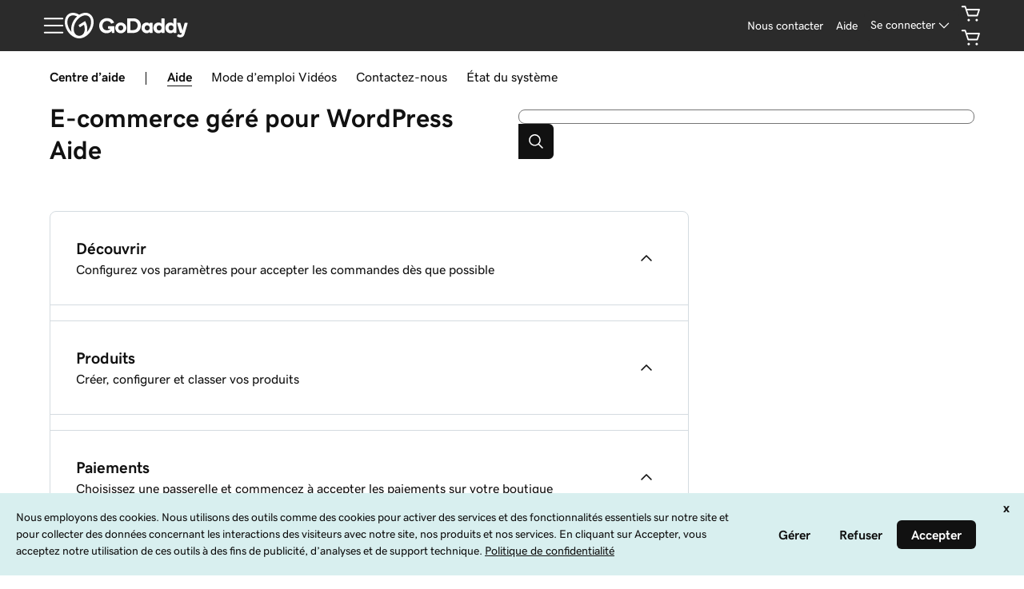

--- FILE ---
content_type: text/html; charset=utf-8
request_url: https://www.godaddy.com/fr/help/e-commerce-gere-pour-wordpress-1000060
body_size: 46433
content:
<!DOCTYPE html><html lang="fr" dir="ltr"><head><meta charSet="utf-8"/><meta name="viewport" content="width=device-width"/><meta http-equiv="content-type" content="text/html; charset=utf-8"/><title>Centre d’aide GoDaddy - E-commerce géré pour WordPress</title><meta name="description" content="Centre d’aide GoDaddy - E-commerce géré pour WordPress"/><link rel="canonical" href="https://www.godaddy.com/fr/help/e-commerce-gere-pour-wordpress-1000060"/><meta property="og:title" content="Centre d’aide GoDaddy - E-commerce géré pour WordPress"/><meta property="og:description" content="Centre d’aide GoDaddy - E-commerce géré pour WordPress"/><meta property="og:type" content="website"/><meta property="og:url" content="https://www.godaddy.com/fr/help/e-commerce-gere-pour-wordpress-1000060"/><meta property="og:image" content="https://img1.wsimg.com/dc-assets/help-center/0.0.2/og-social-gd-general.png"/><meta property="og:locale" content="fr_BE"/><meta name="twitter:title" content="Centre d’aide GoDaddy - E-commerce géré pour WordPress"/><meta name="twitter:description" content="Centre d’aide GoDaddy - E-commerce géré pour WordPress"/><meta name="twitter:image" content="https://img1.wsimg.com/dc-assets/help-center/0.0.2/og-social-gd-general.png"/><meta name="twitter:site" content="@GoDaddyHelp"/><meta name="twitter:card" content="summary"/><meta name="next-head-count" content="17"/><meta name="gd:traceId" content="a0c6bcb283ad4c3069d90d61ee674e14" data-testid="trace"/><script>(function browserDeprecation(n) {
    
  var _r=false;
  var _u=n&&n.userAgent;
  var _iv=_u&&_u.match(/(MSIE (\d+))|(Trident.+rv:(\d+))/);
  if(_iv&&_iv.length==5) {
    var _siv=_iv[2]||_iv[4];
    _iv=parseInt(_siv,10);
    if(_iv<=undefined) {
      _r=true;
    }
  }
  var _ev=!_r&&_u&&_u.match(/Edge\/(\d+)/);
  if(_ev&&_ev.length==2) {
    var _sev=_ev[1];
    _ev=parseInt(_sev,10);
    if(_ev<=undefined) {
      _r=true;
    }
  }
  if(_r) location.href='undefined';
  
  })(navigator);</script><link href="//img6.wsimg.com/ux-assets/favicon/manifest.json" rel="manifest"/> <link rel="apple-touch-icon" sizes="57x57" href="//img6.wsimg.com/ux-assets/favicon/apple-icon-57x57.png"/> <link rel="apple-touch-icon" sizes="60x60" href="//img6.wsimg.com/ux-assets/favicon/apple-icon-60x60.png"/> <link rel="apple-touch-icon" sizes="72x72" href="//img6.wsimg.com/ux-assets/favicon/apple-icon-72x72.png"/> <link rel="apple-touch-icon" sizes="76x76" href="//img6.wsimg.com/ux-assets/favicon/apple-icon-76x76.png"/> <link rel="apple-touch-icon" sizes="114x114" href="//img6.wsimg.com/ux-assets/favicon/apple-icon-114x114.png"/> <link rel="apple-touch-icon" sizes="120x120" href="//img6.wsimg.com/ux-assets/favicon/apple-icon-120x120.png"/> <link rel="apple-touch-icon" sizes="144x144" href="//img6.wsimg.com/ux-assets/favicon/apple-icon-144x144.png"/> <link rel="apple-touch-icon" sizes="152x152" href="//img6.wsimg.com/ux-assets/favicon/apple-icon-152x152.png"/> <link rel="apple-touch-icon" sizes="180x180" href="//img6.wsimg.com/ux-assets/favicon/apple-icon-180x180.png"/> <link rel="icon" type="image/png" sizes="192x192" href="//img6.wsimg.com/ux-assets/favicon/android-icon-192x192.png"/> <link rel="icon" type="image/png" sizes="16x16" href="//img6.wsimg.com/ux-assets/favicon/favicon-16x16.png"/> <link rel="icon" type="image/png" sizes="32x32" href="//img6.wsimg.com/ux-assets/favicon/favicon-32x32.png"/> <link rel="icon" type="image/png" sizes="96x96" href="//img6.wsimg.com/ux-assets/favicon/favicon-96x96.png"/> <link rel="mask-icon" href="//img6.wsimg.com/ux-assets/favicon/safari-pinned-tab.svg" color="#52c4cb"/> <meta name="msapplication-TileColor" content="#111111"/> <meta name="msapplication-TileImage" content="//img6.wsimg.com/ux-assets/favicon/ms-icon-144x144.png"/> <meta name="msapplication-config" content="//img6.wsimg.com/ux-assets/favicon/browserconfig.xml"/> <meta name="theme-color" content="#111"/><link rel="preconnect" href="//img6.wsimg.com/"/><link rel="preload" href="https://img6.wsimg.com/wrhs-next/7a036ff1bdfc6424f2f86aa65af7a135/consent-main.css" as="style" integrity="sha384-CquIW9JujjMszZGbW2ozJ5CVItVwUb4oWVbOEjumi8lxUBuz9TMlsWMT7yxeHSTv" crossorigin="anonymous"/> <link rel="preload" crossorigin="anonymous" as="style" href="https://img6.wsimg.com/wrhs-next/139b94f2081f22227e6de6caf2ed5cb2/storefront-header.css"/><link rel="preload" href="https://img6.wsimg.com/ux-assets/@ux/fonts/4.8.0/GDSherpa-vf4.woff2" as="font" type="font/woff2" crossorigin="anonymous"/><style>/* godaddy:site v110 prod */ :root{--ux-1s0t9v0: .813rem;--ux-vvspv2: 1rem;--ux-xwz0yz: 1.2;--ux-97h3vl: #d4dbe0;--ux-19wr3kq: 1px;--ux-1067ph9: 'gdsherpa',"gdsherpaVF4 fallback",Helvetica,Arial,sans-serif;--ux-sm2he3: 450;--ux-1w31hux: 1.5;--ux-1fi898z: #708090;--ux-le566q: #999;--ux-16m8zm9: #905;--ux-ci632o: #690;--ux-1jw5w47: #9a6e3a;--ux-ps2t1y: #07a;--ux-1b06mhh: #DD4A68;--ux-gw3pxw: #e90;--ux-2domxp: #D4DBE0;--ux-2jubes: 0.5rem;--ux-wikx71: #1976d2;--ux-jyusc1: 5;--ux-l7hdar: 3;--ux-8pyh0k: 1;--ux-gphrpq: 9;--ux-1np4r62: transparent;--ux-1q7rsup: 2px;--ux-oc0naw: 1.125rem;--ux-16aixzc: .875rem;--ux-18ime9a: 1rem;--ux-1le7uoa: #111;--ux-1fzd9l5: #1BDBDB;--ux-jg1026: 1rem;--ux-1s5tndb: .375rem;--ux-cao06b: #fff;--ux-1leynsm: #111;--ux-by6mab: #767676;--ux-3lhizs: 1px;--ux-k4t5bc: #00a4a6;--ux-yscvvt: #cee1ea;--ux-3seoiy: #f3f2ee;--ux-ifyf3f: #eaf1f8;--ux-1c4rju4: #eeeff1;--ux-1qsbael: #e4f1ef;--ux-vsd31q: #eee8e0;--ux-1afwtm7: #ef6c0f;--ux-3uv4tc: #744bc4;--ux-iievdt: #aa6d00;--ux-cxbe8g: 1rem;--ux-ekirkm: #f5f2f0;--ux-145pjib: #000;--ux-jqgd0i: #111;--ux-1pfsknb: 1.423828125rem;--ux-1smybcz: .875rem;--ux-1dbu8ei: #111111;--ux-1nr6ynb: 500;--ux-1lxyxj9: normal;--ux-1oqjeuu: 0.5rem;--ux-10jlyin: #111;--ux-99lo9: #1976d2;--ux-ux0m8o: #db1802;--ux-1wlhylv: transparent;--ux-p4h24g: .875rem;--ux-9ic57q: 2rem;--ux-9wtaa3: 'gdsherpa',"gdsherpaVF4 fallback",Helvetica,Arial,sans-serif;--ux-3z6ccd: 450;--ux-hm1ty7: 1;--ux-15ks663: 'gdsherpa',"gdsherpaVF4 fallback",Helvetica,Arial,sans-serif;--ux-aarlu5: 695;--ux-h93mi7: 1.5;--ux-p4wcd9: 'gdsherpa',"gdsherpaVF4 fallback",Helvetica,Arial,sans-serif;--ux-1a9e4a3: 850;--ux-1pw8hzd: 1.25;--ux-11opjp5: 2;--ux-1n2ego0: .875rem;--ux-uzt9o6: 0;--ux-gfnupv: 'gdsherpa',"gdsherpaVF4 fallback",Helvetica,Arial,sans-serif;--ux-j40yyd: 695;--ux-jw5s9j: 1;--ux-12zlqr9: .875rem;--ux-1wbe5uo: .75rem;--ux-1d6ib7a: 5;--ux-cvs3ro: 3;--ux-1xuwhur: 1;--ux-98fnd5: 9;--ux-1owc8nc: transparent;--ux-ut3xrx: #111;--ux-f7kpiw: #1bdbdb;--ux-1gutwvn: 'gdsherpa',"gdsherpaVF4 fallback",Helvetica,Arial,sans-serif;--ux-g9ierp: 450;--ux-1dje42v: 1.5;--ux-shg991: 'gdsherpa',"gdsherpaVF4 fallback",Helvetica,Arial,sans-serif;--ux-c539b7: 700;--ux-p25s1t: 1.25;--ux-1klxlj4: 1rem;--ux-1q1acnc: .875rem;--ux-uoagkw: 500;--ux-1jw1vht: #bac0c3;--ux-bs151i: #d6d6d6;--ux-vhce6u: #767676;--ux-195rcgy: 500;--ux-1g1i1da: #2b2b2b;--ux-1nu8itt: #fff;--ux-1glcx6s: #111;--ux-1szqg1n: #111;--ux-1p4dc1z: transparent;--ux-14n8p36: #1976d2;--ux-1bul8sw: 500;--ux-11du3iw: 500;--ux-1qbop1h: 900;--ux-1c9yx5s: #bac0c3;--ux-2okpka: #bac0c3;--ux-1xliuhi: transparent;--ux-iz7fvt: transparent;--ux-1ygxynm: 2px;--ux-1no0ng9: #111111;--ux-1rwkbsh: transparent;--ux-2rqapw: #111111;--ux-117cu43: 'gdsherpa',"gdsherpaVF4 fallback",Helvetica,Arial,sans-serif;--ux-8n6y9x: 450;--ux-mgbt9j: 1.5;--ux-1ouw3v4: #e20087;--ux-y66o47: #111;--ux-2lqd62: .75rem;--ux-bt2zqe: 700;--ux-1qbn65p: #F5F5F5;--ux-1ds8u13: transparent;--ux-1bdtclp: transparent;--ux-1frurfw: 0;--ux-kdwujq: transparent;--ux-77zzwv: #00A4A6;--ux-1lv81i7: 1.2rem;--ux-28rjk: 500;--ux-1x4w1cu: #f5f5f5;--ux-1oqmm01: 1em;--ux-vk6635: #d6d6d6;--ux-e0ldzz: #111111;--ux-1woug6n: #444444;--ux-ceou01: #AE1302;--ux-io2uwb: transparent;--ux-1vw9arb: #d6d6d6;--ux-1i7a912: #d3c1f7;--ux-b0nj5b: transparent;--ux-18hc5o7: transparent;--ux-16apl5s: 2;--ux-1zta3b: #f4f8fc;--ux-1llin8a: 1.25em;--ux-7a9pn9: 700;--ux-1qsry5z: normal;--ux-1tx8bkn: #111111;--ux-1gpjrd8: #767676;--ux-1p5s1n4: #111;--ux-1nx9aml: #2b2b2b;--ux-1im0suq: #4095e8;--ux-11i8wqh: #fff;--ux-1kpdpz9: transparent;--ux-1nk9qds: #767676;--ux-13yftfi: transparent;--ux-4kfa9g: transparent;--ux-492jj: #fff;--ux-ez3zlc: transparent;--ux-1ysi6jp: #111;--ux-ji3i29: 700;--ux-11ovj8p: .875rem;--ux-emb11o: #111111;--ux-7g160m: transparent;--ux-9qpf6c: transparent;--ux-h6e7c1: #444444;--ux-1sw32wb: #FFFFFF;--ux-1wf60ri: #444444;--ux-1a8ld87: #111;--ux-1e4z3ma: #1976D2;--ux-cup4ju: #d8efef;--ux-1kyybpb: #09757a;--ux-1ld6fs6: .875rem;--ux-1xzzhyl: #111;--ux-16dmnu8: #767676;--ux-94p9fm: 850;--ux-1mh0ktr: #F5F5F5;--ux-1utwv7e: #111;--ux-15qjz45: transparent;--ux-1e85ids: #111111;--ux-1m7qrkf: transparent;--ux-unx9i2: #111;--ux-c5mlr8: #111;--ux-t04p4h: #fff;--ux-sywk25: #00A4A6;--ux-1lw8azc: #fff;--ux-1rfp50t: #1976D2;--ux-1u2jy43: #D8EFEF;--ux-1b26o0z: #E20087;--ux-em0gr: #9fffb8;--ux-1tgn1ki: #ffeea9;--ux-ako3l5: #fff;--ux-7j9lri: #f5f7f8;--ux-1v7sr65: transparent;--ux-11cn5p4: #00a4a6;--ux-772dne: .875rem;--ux-1hfks3w: 500;--ux-xkgc86: #2b2b2b;--ux-16m4m3i: #767676;--ux-1marogz: #AE1302;--ux-17htz86: #fff;--ux-5g19it: #09757A;--ux-l7zq7p: #f5f7f8;--ux-vuekow: #111;--ux-1iiiqs3: #ffbbbb;--ux-bsmnmn: #fbd9ed;--ux-60ig31: transparent;--ux-1ymu8yg: #09757A;--ux-mk2ln9: #d6d6d6;--ux-c9uvim: #111111;--ux-187j9dd: #D4DBE0;--ux-1x4s92c: #F5F5F5;--ux-19xthpq: #F5F5F5;--ux-1hnbfne: #444444;--ux-1r87102: #fff;--ux-w7826f: #111;--ux-7wu8i7: #111;--ux-1o8cusa: #fff;--ux-18lg5k: #a6fff8;--ux-qnydfw: #111111;--ux-e5ryhe: #111;--ux-1pqaqki: #FFFFFF;--ux-1mph5ru: #111;--ux-l48e4z: #111;--ux-3i0zzw: transparent;--ux-10kwq3t: #09757A;--ux-ivu8ja: transparent;--ux-1j87vvn: #09757A;--ux-9i7okd: #fff;--ux-1xxygco: #111;--ux-pdb1vi: #111;--ux-15ftva1: 80%;--ux-3rg0ia: #bac0c3;--ux-tnqad1: #111111;--ux-1a9r6d0: #fff;--ux-8mso75: #111;--ux-1fqyphw: bold;--ux-11zd9di: 1.2;--ux-18hlgn4: #FFF;--ux-bg7olm: #f5f5f5;--ux-w3lhdp: #850F01;--ux-1331zgr: #111;--ux-bgke81: #111111;--ux-xaxxaq: #111;--ux-1ygutpa: #111;--ux-1rklle7: #2b2b2b;--ux-1gm3rf3: rgba(0,0,0,.425);--ux-5jg1u4: normal;--ux-1utwyy9: #444;--ux-uyojp0: 565;--ux-1njwmlo: #1976D2;--ux-1novelo: #AE1302;--ux-n0tova: #AE1302;--ux-5mgu1z: #1976D2;--ux-1ixzvrg: #444444;--ux-5n4ibx: #d4dbe0;--ux-1iwsz6x: #111;--ux-t61743: #2B2B2B;--ux-13vrbmz: #fff;--ux-1xeg43i: #111;--ux-asxrqp: #aab7c2;--ux-170hi5o: #f5f7f8;--ux-yp4309: #09757a;--ux-sji811: #00a63f;--ux-lt9ehq: normal;--ux-11sf7bz: transparent;--ux-1hei7eo: #db1802;--ux-1ykdrsm: transparent;--ux-17vlskq: transparent;--ux-1she0w: #1976D2;--ux-9cqgfr: #09757A;--ux-h8m2iq: #FFFFFF;--ux-8qoawt: #111;--ux-kkdx4n: #111;--ux-17fhz5j: #2b2b2b;--ux-1oppzsi: #2B2B2B;--ux-1tqourc: #E8EaEb;--ux-1sjqecz: #f5f5f5;--ux-a6rxy5: #00a4a6;--ux-144ksq0: #fff;--ux-1c5c9sy: #09757a;--ux-16d2ul: #db1802;--ux-6wr86x: #aab7c2;--ux-15lh0hn: transparent;--ux-19kzpv5: transparent;--ux-gdy377: #D4DBE0;--ux-k4fkva: #111;--ux-1tn536u: #F5F5F5;--ux-1jz8rn7: #111111;--ux-1x1u50s: #F5F5F5;--ux-1mntjax: #111111;--ux-1ehwjjs: #444;--ux-1uyxcq5: #fff;--ux-953c7l: #1976D2;--ux-1wp39lq: #1976D2;--ux-1pvg8dx: #111;--ux-18vqnuy: #09757a;--ux-car98n: #db1802;--ux-j6fbnm: #111;--ux-qebq9u: #F5F5F5;--ux-6gm31z: #111;--ux-11rtwg8: #f5f5f5;--ux-1e4ese5: #111;--ux-926l8f: #850F01;--ux-17znn9m: #fff;--ux-vhbo95: #111;--ux-lrwu2k: #fff;--ux-ran6wz: #111;--ux-1ckzto6: #fff;--ux-1ely98k: transparent;--ux-1vtao7i: #F5F7F8;--ux-18qj45h: transparent;--ux-1vjximi: #db1802;--ux-14gkznj: #744bc4;--ux-15isxca: #fff;--ux-st77: #111;--ux-17841cp: #111;--ux-83yt9q: #ae1302;--ux-tt846z: #fff;--ux-1q4q36s: #AE1302;--ux-9cq6k1: #fff;--ux-ix2s5q: #fff;--ux-19ykcyj: #444444;--ux-1iqicpb: rgba(245,245,245,0.9);--ux-c3e9y2: #111;--ux-1uiriv5: #2B2B2B;--ux-1i83650: #fff;--ux-44qvxk: #1976D2;--ux-rm5d87: #d8efef;--ux-lgzajt: #111111;--ux-16t61pw: #fff;--ux-104sznl: #111;--ux-1qc7xgo: #F5F7F8;--ux-1uh76vx: #111;--ux-vqhzzz: #fff;--ux-vwf4ne: #111;--ux-c624hh: #fff;--ux-1e7hthc: #111;--ux-wxwyd1: rgba(17,17,17,0.7);--ux-i4fj7k: #fff;--ux-1lpd00q: #D3C1F7;--ux-n9sg1c: #2B2B2B;--ux-1gkt6kl: #fff;--ux-1ar08ze: #E8EaEb;--ux-h6e91r: #111111;--ux-1txna61: #E8EAEB;--ux-3ujf58: #111;--ux-5qft0z: #E8EAEB;--ux-zufaee: #111;--ux-1d8mwhj: #E8EAEB;--ux-9gvyua: #111111;--ux-1ap6ofp: #db1802;--ux-ny8bg2: #00a63f;--ux-aqzfxj: #fff;--ux-1g47djv: #de7c00;--ux-yl1aqy: transparent;--ux-15n32fv: #fff;--ux-1ajy4cm: #fff;--ux-38c183: #111111;--ux-1l8kymk: #F5F7F8;--ux-1qc8i9l: #111111;--ux-1a6cjk7: transparent;--ux-p3e15m: #db1802;--ux-1f7pqen: #fff;--ux-10zrx9t: transparent;--ux-e1mf41: #145fa9;--ux-1m9ys0v: #767676;--ux-143smq7: #E20087;--ux-1ep3kxj: #00a63f;--ux-lv1r6m: #FFEEA9;--ux-1fhc073: #DB1802;--ux-1iwdp0z: #b4006c;--ux-md12r6: #00a4a6;--ux-177t0p3: #fff;--ux-cuskv8: #09757a;--ux-wi4oww: #fff;--ux-1j2zkam: #fff;--ux-3lso4u: #fff;--ux-zk0uja: #fff;--ux-tqp5z3: #fff;--ux-o3neug: #d8efef;--ux-1ko0ujh: #09757a;--ux-17o0ohq: #fff;--ux-s2edbm: #fff;--ux-1gbjqnn: #d6d6d6;--ux-hje0py: #111;--ux-c419qd: #fff;--ux-1vrwgqh: #09757A;--ux-8jybkc: #fff;--ux-vt3gf6: #111;--ux-1gzakfr: #fff;--ux-1sbfig8: .25rem;--ux-1xzegcp: 850;--ux-1o1vkwx: .813rem;--ux-zst9w2: 'gdsherpa',"gdsherpaVF4 fallback",Helvetica,Arial,sans-serif;--ux-1scryck: 850;--ux-fkor0m: 1.2;--ux-kmm8fw: #111111;--ux-acokjr: #D3C1F7;--ux-1jc2o1e: #111111;--ux-1vbq2s8: none;--ux-1igc26q: #767676;--ux-7s4p3v: 1.125;--ux-1458mfm: 'DSPL' 1;--ux-y3mv0: #1976D2;--ux-15as695: #FFFFFF;--ux-122byqq: #F4F8FC;--ux-119z9pz: #111111;--ux-kjwcqa: #E20087;--ux-1uzcqzr: #FFFFFF;--ux-1f4rife: #9FFFB8;--ux-1kkjueb: #FFEEA9;--ux-394ws6: #111111;--ux-pe46kj: .375rem;--ux-1ku7w5a: #BAC0C3;--ux-1ul4sdh: 1px;--ux-gxjcte: #FFBBBB;--ux-1fn7ani: #FBD9ED;--ux-1vhjhjv: #111111;--ux-132udjo: #fff;--ux-ozuodj: clamp(0.875rem,0.664rem + 0.263vw,1.125rem);--ux-6q21m3: 2px;--ux-1tavtl: #A6FFF8;--ux-y4pg8z: *;--ux-1y4ebat: .375rem;--ux-b2q7m2: #1bdbdb;--ux-1g5wblg: 'gdsherpa',"gdsherpaVF4 fallback",Helvetica,Arial,sans-serif;--ux-notuow: 1.33;--ux-1n27mhk: #1bdbdb;--ux-1vc4b65: #111;--ux-49cw6j: #F5F5F5;--ux-1bhon5o: #E8EAEB;--ux-1f8bp8x: .875rem;--ux-1s3rs7c: #1976D2;--ux-kch1e0: #1bdbdb;--ux-1rjy00g: #FFFFFF;--ux-1t2heki: 'gdsherpa',"gdsherpaVF4 fallback",Helvetica,Arial,sans-serif;--ux-3g0due: 1.4;--ux-wgo7us: .375rem;--ux-1rfac8n: 2px;--ux-ha1rmx: #F5F5F5;--ux-ol0703: /;--ux-h4koxo: 1rem;--ux-1e0u114: .375rem;--ux-12gioky: .375rem;--ux-1rgwa5r: 'gdsherpa',"gdsherpaVF4 fallback",Helvetica,Arial,sans-serif;--ux-15zc0yh: 850;--ux-1j1tk6z: 1.5;--ux-1obmsu7: #09757a;--ux-1e5rgx6: #fff;--ux-1v5e74o: #004249;--ux-theme-alias: "godaddy:site";--ux-theme-version: 110;}*,*::before,**::after{box-sizing: border-box;}body{margin: 0;background-color: var(--ux-cao06b,white);color: var(--ux-1leynsm,black);font-family: var(--ux-1067ph9,sans-serif);font-size: var(--ux-vvspv2,1rem);font-weight: var(--ux-sm2he3,400);line-height: var(--ux-1w31hux,1.5);}:root :lang(ar-AE){--ux-shg991: 'gdsherpa',"gdsherpaVF4 fallback",Helvetica,Arial,sans-serif;}[data-partial~="inverted"]{--ux-97h3vl: #282828;--ux-wikx71: #1976D2;--ux-1np4r62: transparent;--ux-1fzd9l5: transparent;--ux-cao06b: #000;--ux-1leynsm: #fff;--ux-by6mab: rgba(190,190,190,.75);--ux-k4t5bc: #145FA9;--ux-yscvvt: #09757A;--ux-eo80a7: rgba(117,117,117,.2);--ux-10jlyin: #000;--ux-1wlhylv: transparent;--ux-1owc8nc: transparent;--ux-ut3xrx: #fff;--ux-f7kpiw: #A6FFF8;--ux-1f7gqjo: 700;--ux-1nu8itt: transparent;--ux-1glcx6s: rgba(255,255,255,.85);--ux-1szqg1n: #fff;--ux-1p4dc1z: transparent;--ux-14n8p36: #4095E8;--ux-1xliuhi: #61EDEA;--ux-iz7fvt: #3d3d3d;--ux-1no0ng9: #111;--ux-1rwkbsh: transparent;--ux-2rqapw: #fff;--ux-1ouw3v4: #FF40B2;--ux-y66o47: transparent;--ux-1igc26q: rgba(255,255,255,.65);--ux-1qbn65p: #111;--ux-1ds8u13: #004249;--ux-1bdtclp: #004249;--ux-kdwujq: #fff;--ux-77zzwv: #1bdbdb;--ux-1woug6n: #DCDCDC;--ux-ceou01: #ff513d;--ux-io2uwb: #1976D2;--ux-1vw9arb: #3D3D3D;--ux-1bdyuno: #1bdbdb;--ux-1i7a912: #A9EDFF;--ux-b0nj5b: transparent;--ux-18hc5o7: transparent;--ux-1zta3b: rgba(17,17,17,.85);--ux-1b4vz3j: #3d3d3d;--ux-10bottm: #fff;--ux-1p5s1n4: #A4A4A4;--ux-1nx9aml: rgba(117,117,117,.2);--ux-1im0suq: #1976D2;--ux-11i8wqh: #000;--ux-1kpdpz9: transparent;--ux-1nk9qds: rgba(255,255,255,.65);--ux-13yftfi: transparent;--ux-4kfa9g: transparent;--ux-492jj: transparent;--ux-ji3i29: 500;--ux-11ovj8p: .875rem;--ux-tuo0av: #fff;--ux-7g160m: transparent;--ux-9qpf6c: #61EDEA;--ux-h6e7c1: #111;--ux-1sw32wb: #3d3d3d;--ux-1wf60ri: rgba(255,255,255,.85);--ux-1a8ld87: #111;--ux-1e4z3ma: #1976D2;--ux-1ld6fs6: 1rem;--ux-16dmnu8: rgba(255,255,255,.65);--ux-94p9fm: 500;--ux-1mh0ktr: #111;--ux-1utwv7e: #fff;--ux-15qjz45: #004249;--ux-1e85ids: #fff;--ux-1m7qrkf: #004249;--ux-unx9i2: #fff;--ux-c5mlr8: #fff;--ux-t04p4h: #111;--ux-sywk25: #1bdbdb;--ux-1lw8azc: #111;--ux-1rfp50t: #A9EDFF;--ux-1u2jy43: #BEBEBE;--ux-1b26o0z: #000;--ux-em0gr: #9FFFB8;--ux-1tgn1ki: #FFEEA9;--ux-ako3l5: transparent;--ux-1v7sr65: transparent;--ux-11cn5p4: rgba(255,255,255,.65);--ux-772dne: .875rem;--ux-1hfks3w: 500;--ux-xkgc86: #3d3d3d;--ux-16m4m3i: rgba(255,255,255,.65);--ux-1marogz: #ff513d;--ux-17htz86: #111;--ux-5g19it: #61EDEA;--ux-l7zq7p: #191919;--ux-vuekow: #fff;--ux-1iiiqs3: #FFBBBB;--ux-bsmnmn: #FFB3E6;--ux-60ig31: transparent;--ux-1ymu8yg: #A9EDFF;--ux-t2o4ct: primitives.commonMappingsDark.border.value;--ux-187j9dd: #61EDEA;--ux-1x4s92c: #191919;--ux-19xthpq: #282828;--ux-1hnbfne: #61EDEA;--ux-1r87102: transparent;--ux-w7826f: #fff;--ux-7wu8i7: #bebebe;--ux-1o8cusa: #111;--ux-18lg5k: #61EDEA;--ux-qnydfw: #111;--ux-e5ryhe: #111;--ux-1pqaqki: #FF40B2;--ux-1mph5ru: #111;--ux-l48e4z: #111;--ux-3i0zzw: transparent;--ux-10kwq3t: #4095E8;--ux-ivu8ja: transparent;--ux-1j87vvn: #4095E8;--ux-9i7okd: #191919;--ux-1xxygco: rgba(255,255,255,.85);--ux-15ftva1: 80%;--ux-1a9r6d0: #3d3d3d;--ux-8mso75: #fff;--ux-1fqyphw: 700;--ux-11zd9di: 1.2;--ux-18hlgn4: #282828;--ux-bg7olm: #282828;--ux-w3lhdp: #FFBBBB;--ux-1s3rs7c: #1976D2;--ux-1331zgr: #F3F3F3;--ux-bgke81: #F3F3F3;--ux-xaxxaq: #111;--ux-1ygutpa: #111;--ux-qrfwvh: rgba(255,255,255,.85);--ux-5jg1u4: normal;--ux-uyojp0: 500;--ux-v5rvar: #282828;--ux-out8py: #fff;--ux-1njwmlo: #1976D2;--ux-1novelo: #DB1802;--ux-n0tova: #DB1802;--ux-5mgu1z: #1976D2;--ux-1ixzvrg: #61EDEA;--ux-5n4ibx: #282828;--ux-1iwsz6x: #111;--ux-t61743: #1bdbdb;--ux-13vrbmz: #000;--ux-1xeg43i: rgba(255,255,255,.65);--ux-asxrqp: transparent;--ux-lt9ehq: normal;--ux-11sf7bz: transparent;--ux-1ykdrsm: transparent;--ux-d7y8zm: #004249;--ux-1s5w7av: #fff;--ux-1m8ale0: #004249;--ux-1weni2l: #fff;--ux-17vlskq: transparent;--ux-1she0w: #1976D2;--ux-9cqgfr: #61EDEA;--ux-h8m2iq: #111;--ux-8qoawt: #61EDEA;--ux-kkdx4n: #1BDBDB;--ux-17fhz5j: #DCDCDC;--ux-1oppzsi: transparent;--ux-1tqourc: transparent;--ux-1sjqecz: #111;--ux-16d2ul: #ff513d;--ux-6wr86x: rgba(255,255,255,.65);--ux-15lh0hn: transparent;--ux-19kzpv5: transparent;--ux-gdy377: #61EDEA;--ux-k4fkva: #111;--ux-1tn536u: #191919;--ux-1jz8rn7: #fff;--ux-1x1u50s: #282828;--ux-1mntjax: #fff;--ux-1ehwjjs: #61EDEA;--ux-1uyxcq5: #111;--ux-953c7l: #1976D2;--ux-1wp39lq: #1976D2;--ux-1pvg8dx: #1bdbdb;--ux-car98n: #ff513d;--ux-j6fbnm: #fff;--ux-qebq9u: #282828;--ux-6gm31z: #111;--ux-11rtwg8: #282828;--ux-1e4ese5: #fff;--ux-926l8f: #FFBBBB;--ux-17znn9m: #111;--ux-vhbo95: #F3F3F3;--ux-lrwu2k: #111;--ux-ran6wz: #F3F3F3;--ux-1ckzto6: #111;--ux-1ely98k: transparent;--ux-1vtao7i: transparent;--ux-18qj45h: transparent;--ux-1vjximi: #ff513d;--ux-st77: #fff;--ux-17841cp: #fff;--ux-83yt9q: #DB1802;--ux-tt846z: #fff;--ux-1q4q36s: #DB1802;--ux-9cq6k1: #fff;--ux-ix2s5q: #61EDEA;--ux-19ykcyj: #111;--ux-1iqicpb: rgba(17,17,17,.85);--ux-c3e9y2: #fff;--ux-1uiriv5: transparent;--ux-1i83650: #fff;--ux-44qvxk: #1976D2;--ux-rm5d87: #004249;--ux-16t61pw: #000;--ux-104sznl: #fff;--ux-1luoy6d: primitives.commonMappingsDark.elevation.1.value;--ux-1qc7xgo: #282828;--ux-1uh76vx: #fff;--ux-vqhzzz: rgba(117,117,117,.2);--ux-vwf4ne: #61EDEA;--ux-c624hh: #61EDEA;--ux-1e7hthc: #111;--ux-wxwyd1: rgba(0,0,0,0.6);--ux-i4fj7k: #111;--ux-1lpd00q: #4095E8;--ux-n9sg1c: transparent;--ux-1gkt6kl: #fff;--ux-1ar08ze: transparent;--ux-h6e91r: #fff;--ux-1txna61: #004249;--ux-3ujf58: #fff;--ux-5qft0z: #004249;--ux-zufaee: #fff;--ux-1d8mwhj: #000;--ux-9gvyua: #fff;--ux-1ap6ofp: #ff513d;--ux-j1sntz: transparent;--ux-yl1aqy: transparent;--ux-15n32fv: #111;--ux-1ajy4cm: #191919;--ux-38c183: #fff;--ux-1l8kymk: #191919;--ux-1qc8i9l: #fff;--ux-1a6cjk7: transparent;--ux-o034vm: #00E356;--ux-10zrx9t: transparent;--ux-e1mf41: #4095E8;--ux-1m9ys0v: rgba(255,255,255,.65);--ux-143smq7: #FF40B2;--ux-1ep3kxj: #00E356;--ux-lv1r6m: #FFB800;--ux-1fhc073: #ff513d;--ux-1iwdp0z: #E20087;--ux-md12r6: #1bdbdb;--ux-177t0p3: #111;--ux-cuskv8: #1bdbdb;--ux-wi4oww: #111;--ux-1j2zkam: #111;--ux-3lso4u: #111;--ux-zk0uja: #111;--ux-tqp5z3: #000;--ux-1l9a5et: #fff;--ux-mqozyo: #111;--ux-o3neug: #004249;--ux-1ko0ujh: #fff;--ux-17o0ohq: #111;--ux-s2edbm: #fff;--ux-1gbjqnn: primitives.commonMappingsDark.elevation.1.value;--ux-hje0py: #fff;--ux-c419qd: #000;--ux-24t4e3: #004249;--ux-1ag0f34: rgba(255,255,255,.1);--ux-1vrwgqh: #fff;--ux-8jybkc: #111;--ux-vt3gf6: #fff;--ux-1gzakfr: #111;}[data-partial~="airo"]{--ux-1sbfig8: 0.3125rem;}[data-partial~="cart"]{--ux-1s0t9v0: 0.7023319615912209rem;--ux-2jubes: 0.25rem;--ux-1s5tndb: 0px;--ux-3lhizs: 0.125rem;--ux-1oqjeuu: 0.25rem;--ux-jw5s9j: 1.5;--ux-1frurfw: 0.25rem;--ux-b2q7m2: #00a4a6;--ux-kch1e0: #00a4a6;}[data-partial~="serp"]{--ux-1w31hux: 1;--ux-jw5s9j: 1.5;}[data-partial~="dark1"]{--ux-97h3vl: #767676;--ux-cao06b: #111111;--ux-1leynsm: #FFFFFF;--ux-ut3xrx: #FFFFFF;--ux-1nu8itt: #111111;--ux-1glcx6s: #F5F5F5;--ux-1szqg1n: #FFFFFF;--ux-iz7fvt: #FFFFFF / 0%;--ux-2rqapw: #FFFFFF;--ux-1qbn65p: #444;--ux-1vw9arb: #5E5E5E;--ux-1p5s1n4: #FFFFFF;--ux-1nx9aml: #F5F5F5;--ux-11i8wqh: #111111;--ux-492jj: #2B2B2B;--ux-h6e7c1: #F5F5F5;--ux-1sw32wb: #FFFFFF / 0%;--ux-1wf60ri: #D6D6D6;--ux-1mh0ktr: #444;--ux-1utwv7e: #FFFFFF;--ux-1e85ids: #FFFFFF;--ux-unx9i2: #FFFFFF;--ux-c5mlr8: #FFFFFF;--ux-t04p4h: #111111;--ux-1lw8azc: #FFFFFF;--ux-ako3l5: #111;--ux-l7zq7p: #444444;--ux-vuekow: #FFFFFF;--ux-1ymu8yg: #61EDEA;--ux-187j9dd: #444444;--ux-1hnbfne: #FFFFFF;--ux-1r87102: #111111;--ux-w7826f: #FFFFFF;--ux-7wu8i7: #FFFFFF;--ux-1o8cusa: #111111;--ux-10kwq3t: #61EDEA;--ux-1j87vvn: #61EDEA;--ux-9i7okd: #2B2B2B;--ux-1xxygco: #fff;--ux-18hlgn4: #444444;--ux-bg7olm: #444444;--ux-1331zgr: #FFFFFF;--ux-bgke81: #FFFFFF;--ux-5n4ibx: #2B2B2B;--ux-t61743: #fff;--ux-13vrbmz: #111;--ux-1xeg43i: #fff;--ux-h8m2iq: #111111;--ux-kkdx4n: #FFFFFF;--ux-1oppzsi: #fff;--ux-1tqourc: #444;--ux-gdy377: #444444;--ux-k4fkva: #FFFFFF;--ux-1tn536u: #2B2B2B;--ux-1x1u50s: #2B2B2B;--ux-1mntjax: #FFFFFF;--ux-1ehwjjs: #FFFFFF;--ux-1uyxcq5: #111111;--ux-1pvg8dx: #fff;--ux-qebq9u: #444444;--ux-6gm31z: #FFFFFF;--ux-11rtwg8: #444444;--ux-1e4ese5: #FFFFFF;--ux-vhbo95: #FFFFFF;--ux-lrwu2k: #111111;--ux-ran6wz: #FFFFFF;--ux-1ckzto6: #111111;--ux-1ely98k: #111;--ux-1vtao7i: #444;--ux-1iqicpb: rgba(0,0,0,0.43);--ux-c3e9y2: #FFFFFF;--ux-1uiriv5: #fff;--ux-1i83650: #111;--ux-c624hh: #111111;--ux-1e7hthc: #FFFFFF;--ux-n9sg1c: #fff;--ux-1gkt6kl: #111;--ux-1ar08ze: #444;--ux-h6e91r: #FFFFFF;--ux-9gvyua: #FFFFFF;--ux-1ajy4cm: #111;--ux-38c183: #fff;--ux-1l8kymk: #444;--ux-1qc8i9l: #fff;}[data-partial~="light1"]{--ux-97h3vl: #d4dbe0;--ux-cao06b: #FFF;--ux-1leynsm: #111;--ux-ut3xrx: #111;--ux-1nu8itt: #FFF;--ux-1glcx6s: #111;--ux-1szqg1n: #111;--ux-iz7fvt: transparent;--ux-2rqapw: #111;--ux-1qbn65p: #F5F5F5;--ux-1vw9arb: #d6d6d6;--ux-1p5s1n4: #111;--ux-1nx9aml: #2b2b2b;--ux-11i8wqh: #fff;--ux-492jj: #fff;--ux-h6e7c1: #444444;--ux-1sw32wb: #FFFFFF;--ux-1wf60ri: #444444;--ux-1mh0ktr: #F5F5F5;--ux-1utwv7e: #111;--ux-1e85ids: #111;--ux-unx9i2: #111;--ux-c5mlr8: #111;--ux-t04p4h: #fff;--ux-1lw8azc: #FFFFFF;--ux-ako3l5: #fff;--ux-l7zq7p: #f5f7f8;--ux-vuekow: #111;--ux-1ymu8yg: #09757A;--ux-187j9dd: #444444;--ux-1hnbfne: #D4DBE0;--ux-1r87102: #fff;--ux-w7826f: #111;--ux-7wu8i7: #111;--ux-1o8cusa: #fff;--ux-10kwq3t: #09757A;--ux-1j87vvn: #09757A;--ux-9i7okd: #fff;--ux-1xxygco: #111;--ux-18hlgn4: #fff;--ux-bg7olm: #f5f5f5;--ux-1331zgr: #111;--ux-bgke81: #111;--ux-5n4ibx: #d4dbe0;--ux-t61743: #2B2B2B;--ux-13vrbmz: #fff;--ux-1xeg43i: #111;--ux-h8m2iq: #fff;--ux-kkdx4n: #111;--ux-1oppzsi: #2B2B2B;--ux-1tqourc: #E8EaEb;--ux-gdy377: #D4DBE0;--ux-k4fkva: #111;--ux-1tn536u: #F5F5F5;--ux-1x1u50s: #F5F5F5;--ux-1mntjax: #111;--ux-1ehwjjs: #444;--ux-1uyxcq5: #fff;--ux-1pvg8dx: #111;--ux-qebq9u: #F5F5F5;--ux-6gm31z: #111;--ux-11rtwg8: #F5F5F5;--ux-1e4ese5: #111;--ux-vhbo95: #111;--ux-lrwu2k: #fff;--ux-ran6wz: #111;--ux-1ckzto6: #fff;--ux-1vtao7i: #F5F7F8;--ux-1iqicpb: rgba(245,245,245,0.43);--ux-c3e9y2: #111;--ux-1uiriv5: #2B2B2B;--ux-1i83650: #fff;--ux-c624hh: #fff;--ux-1e7hthc: #111;--ux-n9sg1c: #2B2B2B;--ux-1gkt6kl: #fff;--ux-1ar08ze: #E8EaEb;--ux-h6e91r: #111;--ux-1d8mwhj: #E8EAEB;--ux-9gvyua: #111;--ux-1ajy4cm: #fff;--ux-38c183: #111;--ux-1l8kymk: #F5F7F8;--ux-1qc8i9l: #111;}[data-partial~="bluectas"]{--ux-c5mlr8: #1876d2;--ux-t04p4h: #fff;--ux-bgke81: #1876d2;--ux-ran6wz: #1876d2;}[data-partial~="precheck"]{--ux-2jubes: 0.75rem;--ux-by6mab: #111;--ux-3lhizs: 0.063rem;--ux-1oqjeuu: 0.75rem;--ux-iz7fvt: #111;--ux-1rwkbsh: #F5F7F8;--ux-1frurfw: 0.75rem;--ux-77zzwv: #111;--ux-x0z78: 0.188rem;--ux-zvaw3s: 0.375rem;--ux-6q21m3: 1px;--ux-1sw32wb: #fff;--ux-1wf60ri: #111;--ux-1y4ebat: 12px;--ux-1mh0ktr: #f4f8fc;--ux-1ixzvrg: transparent;--ux-1x1u50s: #f5f5f5;--ux-1mntjax: #111;--ux-11rtwg8: #f5f5f5;}[data-partial~="tealctas"]{--ux-c5mlr8: #09757A;--ux-bgke81: #09757A;--ux-ran6wz: #09757A;}[data-partial~="brandAiro"]{--ux-97h3vl: #767676;--ux-cao06b: #111111;--ux-1leynsm: #FFFFFF;--ux-1vw9arb: #8E6BC6;--ux-1nx9aml: #F5F5F5;--ux-l7zq7p: #E9E4F2;--ux-vuekow: #111;--ux-7wu8i7: #FFFFFF;--ux-1o8cusa: #111111;--ux-5n4ibx: #2B2B2B;--ux-1iqicpb: rgba(0,0,0,0.0043);--ux-c3e9y2: #FFFFFF;}[data-partial~="pricing-nav"]{--ux-1np4r62: #CFD4D6;--ux-1xliuhi: #1976d2;--ux-y3mv0: #4095E8;--ux-122byqq: #fff;--ux-119z9pz: #444;--ux-60ig31: #1976d2;--ux-1ymu8yg: #fff;--ux-w7826f: #1976d2;--ux-ivu8ja: #f5f7f8;}[data-partial~="lowContrast1"]{--ux-cao06b: #F5F7F8;}[data-partial~="purpleborder"]{--ux-1lpd00q: #613EA3;}[data-partial~="teal-planbox"]{--ux-cao06b: #d8efef;}[data-partial~="actionAccent1"]{--ux-c5mlr8: #1976D2;--ux-1hnbfne: #4095E8;--ux-1331zgr: #1976D2;--ux-bgke81: #1976D2;--ux-1ehwjjs: #4095E8;--ux-vhbo95: #1976D2;--ux-ran6wz: #1976D2;}[data-partial~="actionAccent2"]{--ux-c5mlr8: #09757A;--ux-1hnbfne: #00A4A6;--ux-1331zgr: #09757A;--ux-bgke81: #09757A;--ux-1ehwjjs: #00A4A6;--ux-vhbo95: #09757A;--ux-ran6wz: #09757A;}[data-partial~="boxRadiusLarge"]{--ux-2jubes: 1rem;}[data-partial~="actionControlAlt"]{--ux-1s5tndb: 40px;--ux-1qbn65p: #d6d6d6;--ux-1mh0ktr: #FFF;--ux-187j9dd: #111;--ux-bg7olm: #111;--ux-gdy377: #111;--ux-k4fkva: #FFF;--ux-11rtwg8: #FFF;}[data-partial~="site-search-form"]{--ux-by6mab: #E8EAEB;--ux-3lhizs: 0.09375rem;--ux-1oqjeuu: 0.5rem;--ux-1nu8itt: #E8EAEB;--ux-kdwujq: #09757A;--ux-1ku7w5a: #767676;--ux-1im0suq: transparent;--ux-1nk9qds: #444444;--ux-c5mlr8: #09757A;--ux-1bhon5o: #d4dbe0;}[data-partial~="highlight-primary"]{--ux-97h3vl: #1bdbdb;--ux-cao06b: #d8efef;--ux-1leynsm: #111;}[data-partial~="figureColor2Accent1"]{--ux-3seoiy: #f3f2ee;}[data-partial~="boxLowContrastAccent1"]{--ux-cao06b: #D8EFEF;--ux-l7zq7p: #D8EFEF;}[data-partial~="boxLowContrastAccent2"]{--ux-cao06b: #DDEAF8;--ux-f7kpiw: #1976D2;--ux-1no0ng9: #FFFFFF;--ux-y3mv0: #FFF;--ux-l7zq7p: #DDEAF8;}[data-partial~="boxLowContrastAccent3"]{--ux-97h3vl: #D6D6D6;--ux-cao06b: #F5F7F8;--ux-1vw9arb: #d6d6d6;--ux-l7zq7p: #F2F0ED;--ux-vuekow: #111;}[data-partial~="navigate-low-contrast"]{--ux-1rwkbsh: #e8eaeb;--ux-ivu8ja: #d6d6d6;--ux-1j87vvn: #111;}</style><style>/* godaddy:site v110 prod */ @font-face{font-family: 'gdsherpa';font-weight: 1 900;src: url('https://img6.wsimg.com/ux-assets/@ux/fonts/4.8.0/GDSherpa-vf4.woff2') format('woff2'),url('https://img6.wsimg.com/ux-assets/@ux/fonts/4.8.0/GDSherpa-vf4.woff2') format('woff2-variations');font-display: swap;unicode-range: U+0-10FFFF;}</style><link rel="stylesheet" media="all" crossorigin="anonymous" name="hcs" href="https://img6.wsimg.com/wrhs-next/139b94f2081f22227e6de6caf2ed5cb2/storefront-header.css"/><link rel="preload" href="/help/assets/_next/static/css/c8a75fa184beedff.css" as="style"/><link rel="stylesheet" href="/help/assets/_next/static/css/c8a75fa184beedff.css" data-n-g=""/><link rel="preload" href="/help/assets/_next/static/css/c37df9fb02f0779e.css" as="style"/><link rel="stylesheet" href="/help/assets/_next/static/css/c37df9fb02f0779e.css" data-n-p=""/><link rel="preload" href="/help/assets/_next/static/css/c824301de3e6d98b.css" as="style"/><link rel="stylesheet" href="/help/assets/_next/static/css/c824301de3e6d98b.css" data-n-p=""/><link rel="preload" href="/help/assets/_next/static/css/52ee6196b11e5cbe.css" as="style"/><link rel="stylesheet" href="/help/assets/_next/static/css/52ee6196b11e5cbe.css" data-n-p=""/><link rel="preload" href="/help/assets/_next/static/css/1bb1b438e7bce104.css" as="style"/><link rel="stylesheet" href="/help/assets/_next/static/css/1bb1b438e7bce104.css" data-n-p=""/><link rel="preload" href="/help/assets/_next/static/css/8ae0afe8321cf539.css" as="style"/><link rel="stylesheet" href="/help/assets/_next/static/css/8ae0afe8321cf539.css" data-n-p=""/><noscript data-n-css=""></noscript><script defer="" nomodule="" src="/help/assets/_next/static/chunks/polyfills-c67a75d1b6f99dc8.js"></script><script src="/help/assets/_next/static/chunks/webpack-6f3a5d8a6e3e7998.js" defer=""></script><script src="/help/assets/_next/static/chunks/main-a2321342696b3c5e.js" defer=""></script><script src="/help/assets/_next/static/chunks/framework-4396bb0a6e4e0e08.js" defer=""></script><script src="/help/assets/_next/static/chunks/pages/_app-d7a78f7cc74da013.js" defer=""></script><script src="/help/assets/_next/static/chunks/901-21cca10349b5ff81.js" defer=""></script><script src="/help/assets/_next/static/chunks/186-173b9da66b8a1811.js" defer=""></script><script src="/help/assets/_next/static/chunks/673-586e26254f6b8b0b.js" defer=""></script><script src="/help/assets/_next/static/chunks/313-9b770722e34199a1.js" defer=""></script><script src="/help/assets/_next/static/chunks/388-d3e4deb225a50f17.js" defer=""></script><script src="/help/assets/_next/static/chunks/206-d23d47c3fcc6ba33.js" defer=""></script><script src="/help/assets/_next/static/chunks/658-8f9ed00e72ca4045.js" defer=""></script><script src="/help/assets/_next/static/chunks/631-36772515a9513141.js" defer=""></script><script src="/help/assets/_next/static/chunks/593-e15fc926f5fff452.js" defer=""></script><script src="/help/assets/_next/static/chunks/672-5d06e468658c3628.js" defer=""></script><script src="/help/assets/_next/static/chunks/923-4bea1460c5607101.js" defer=""></script><script src="/help/assets/_next/static/chunks/93-6c3654c4eef88d47.js" defer=""></script><script src="/help/assets/_next/static/chunks/504-68361e56b87cac7b.js" defer=""></script><script src="/help/assets/_next/static/chunks/394-33f580850371cda7.js" defer=""></script><script src="/help/assets/_next/static/chunks/pages/help/%5Bslug%5D-7468c8ebe24c09f1.js" defer=""></script><script src="/help/assets/_next/static/4TaaHiJdccfUAysivJl4p/_buildManifest.js" defer=""></script><script src="/help/assets/_next/static/4TaaHiJdccfUAysivJl4p/_ssgManifest.js" defer=""></script><style id="__jsx-2586408211">.see-change-bar.jsx-2586408211{padding-block:0;}.see-change-bar.jsx-2586408211 .flex-row.jsx-2586408211{height:4rem;}.mobilenav.jsx-2586408211{position:relative;width:100%;}.subnav.jsx-2586408211{-webkit-align-items:center;-webkit-box-align:center;-ms-flex-align:center;align-items:center;display:-webkit-box;display:-webkit-flex;display:-ms-flexbox;display:flex;}.mobilenav-items.jsx-2586408211,.subnav-items.jsx-2586408211{color:#111111;padding-inline-start:0px;}li.jsx-2586408211{list-style:none;}.mobilenav-title.jsx-2586408211{font-weight:bold;}.mobilenav-link.jsx-2586408211:hover,.subnav-link.jsx-2586408211:hover{border-bottom:1px solid #111111;}.mobilenav-link-active.jsx-2586408211{border-bottom:1px solid #111111;font-weight:bold;}.mobilenav-link-internal.jsx-2586408211{color:	#E20087 !important;}.subnav-title-arrow.jsx-2586408211{display:inline;top:4px;vertical-align:middle;margin-left:5px;}.subnav-items.jsx-2586408211>.subnav-item.jsx-2586408211:not(:first-child){display:none;}.subnav-items.opened.jsx-2586408211>.subnav-item.jsx-2586408211:not(:first-child){display:block;}#learnSubmenu.opened.jsx-2586408211{background-color:white;z-index:999;}.submenu.jsx-2586408211{float:left;overflow:hidden;}.mobilenav-item.jsx-2586408211 .mobilenav-item.jsx-2586408211{padding:0px;}.submenu.jsx-2586408211 button.jsx-2586408211{cursor:pointer;border:none;outline:none;color:white;background-color:inherit;font-family:inherit;margin:0;}#learnSubmenu.jsx-2586408211{display:none;position:absolute;background-color:#f9f9f9;min-width:160px;border-radius:var(--lwc-borderRadiusSmall,0.125rem);box-shadow:var(--lwc-shadowHeader,0 2px 4px rgba(0,0,0,0.07));z-index:1;}#learnSubmenu.jsx-2586408211 ul.jsx-2586408211{float:none;color:black;padding:12px 16px;-webkit-text-decoration:none;text-decoration:none;display:block;text-align:left;}#learnSubmenu.jsx-2586408211 ul.jsx-2586408211 li.jsx-2586408211{padding:0px 15px;margin:8px 0px;}li.subnav-item.jsx-2586408211 a.jsx-2586408211{color:#111111;}.opened.jsx-2586408211{display:block !important;}.external-link-icon.jsx-2586408211{display:-webkit-inline-box;display:-webkit-inline-flex;display:-ms-inline-flexbox;display:inline-flex;margin-left:6px;vertical-align:middle;-webkit-align-items:center;-webkit-box-align:center;-ms-flex-align:center;align-items:center;}.external-link-icon.jsx-2586408211 svg.jsx-2586408211{fill:#444444;width:16px;height:16px;}@media (max-width:767px){.see-change-bar.jsx-2586408211 .flex-row.jsx-2586408211{height:3.25rem;}.subnav.jsx-2586408211{position:relative;width:100%;}.submenu.jsx-2586408211{float:none;}#learnSubmenu.jsx-2586408211{position:unset;box-shadow:unset;padding:0px;}#learnSubmenu.jsx-2586408211 ul.jsx-2586408211{padding:0px;}.mobilenav-separator.jsx-2586408211{display:none !important;}.mobilenav-items.jsx-2586408211{background-color:white;padding:10px;position:absolute;width:100%;z-index:999;top:0;}.mobilenav-items.jsx-2586408211>.mobilenav-item.jsx-2586408211:not(:first-child){display:none;}.mobilenav-items.opened.jsx-2586408211>.mobilenav-item.jsx-2586408211:not(:first-child){display:block;}.mobilenav-items.jsx-2586408211>.subnav-items.jsx-2586408211:not(:first-child){display:none;}.mobilenav-items.opened.jsx-2586408211>.subnav-items.jsx-2586408211:not(:first-child){display:block;}.mobilenav-items.opened.jsx-2586408211{border-radius:5px;box-shadow:0 0.5em 1em -0.125em rgba(10,10,10,0.4), 0 0 0 1px rgba(10,10,10,0.02);}.mobilenav-item.jsx-2586408211{color:#111111;padding:3px 0;margin:0px;}.mobilenav-item.jsx-2586408211 .mobilenav-item.jsx-2586408211{padding:0px 0;margin:0px;}.mobilenav-item.jsx-2586408211 a.jsx-2586408211{-webkit-text-decoration:none;text-decoration:none;color:#111111;}.mobilenav-title.jsx-2586408211 a.jsx-2586408211{-webkit-align-items:center;-webkit-box-align:center;-ms-flex-align:center;align-items:center;cursor:pointer;display:-webkit-box;display:-webkit-flex;display:-ms-flexbox;display:flex;}.mobilenav-title-arrow.jsx-2586408211{display:-webkit-box;display:-webkit-flex;display:-ms-flexbox;display:flex;margin-left:5px;}}@media (min-width:768px){.mobilenav.jsx-2586408211{-webkit-align-items:center;-webkit-box-align:center;-ms-flex-align:center;align-items:center;display:-webkit-box;display:-webkit-flex;display:-ms-flexbox;display:flex;-webkit-flex-wrap:wrap;-ms-flex-wrap:wrap;flex-wrap:wrap;padding-top:1rem;padding-bottom:2rem;}.mobilenav-separator.jsx-2586408211{margin-right:1.5rem;}.mobilenav-items.jsx-2586408211{display:-webkit-box;display:-webkit-flex;display:-ms-flexbox;display:flex;-webkit-flex-wrap:wrap;-ms-flex-wrap:wrap;flex-wrap:wrap;margin-bottom:0;}.mobilenav-item.jsx-2586408211,.subnav-item.jsx-2586408211{color:#111111;font-size:1rem;height:24px;margin-top:1px;margin-bottom:1px;}.mobilenav-item.jsx-2586408211:not(:last-child){margin-right:1.5rem;}.mobilenav-item.jsx-2586408211 .mobilenav-item.jsx-2586408211{margin:0px;}.mobilenav-item.jsx-2586408211 a.jsx-2586408211{-webkit-text-decoration:none;text-decoration:none;color:#111111;padding-bottom:3px;}.mobilenav-title-arrow.jsx-2586408211{display:none;}}</style><style id="__jsx-4121016193">.ux-search .ux-flyout{z-index:100000;}.search-area .ux-text.ux-text-entry-shell.ux-text-entry--size-md.ux-text-entry--stretch.ux-text-size0.ux-text-input input,.search .ux-text.ux-text-entry-shell.ux-text-entry--size-md.ux-text-entry--stretch.ux-text-size0.ux-text-input input{margin:0px !important;padding-block:unset !important;width:100%;}a:focus-visible img,:focus-visible,button:focus-visible,summary:focus-visible{outline:0rem solid var(--ux-1im0suq,blue) !important;z-index:unset;}.ux-search .ux-text-entry-shell{border:0px !important;}.ux-text-entry-shell:where([data-version='2400']):focus-within{outline:0px auto Highlight;outline:0px auto -webkit-focus-ring-color;}.ux-search .ux-field-frame .ux-button{border-radius:6px 0 0 6px !important;}.ux-search .ux-button-square{border-radius:0 6px 6px 0 !important;}</style><style id="__jsx-1490646120">.override-flex-row.jsx-1490646120{display:block;height:auto;}.see-change-bar.jsx-1490646120{padding-block:0;}</style><style id="__jsx-671140158">.top.jsx-671140158{padding-bottom:24px;}.layout-container.jsx-671140158{-webkit-align-items:center;-webkit-box-align:center;-ms-flex-align:center;align-items:center;-webkit-column-gap:15px;column-gap:15px;display:grid;grid-template-columns:1fr 1fr;}.products.jsx-671140158,.search.jsx-671140158{display:-webkit-box;display:-webkit-flex;display:-ms-flexbox;display:flex;-webkit-flex-direction:column;-ms-flex-direction:column;flex-direction:column;-webkit-box-pack:end;-webkit-justify-content:flex-end;-ms-flex-pack:end;justify-content:flex-end;}.product-name-headline.jsx-671140158,.headline-brand.jsx-671140158{margin:0;}@media (max-width:767px){.layout-container.jsx-671140158{grid-template-columns:1fr;}.product-name-headline.jsx-671140158,.headline-brand.jsx-671140158{margin-bottom:1rem;}}</style><style id="__jsx-580143967">.product-accordion-title.jsx-580143967{display:-webkit-box;display:-webkit-flex;display:-ms-flexbox;display:flex;-webkit-align-items:center;-webkit-box-align:center;-ms-flex-align:center;align-items:center;-webkit-box-pack:justify;-webkit-justify-content:space-between;-ms-flex-pack:justify;justify-content:space-between;padding:32px;}.title.jsx-580143967{font-size:20px;line-height:28px;margin:0;}.article-group-description.jsx-580143967{font-size:16px;line-height:24px;color:#111111;}@media (max-width:767px){.article-group-description.jsx-580143967{display:none;}}</style><style id="__jsx-26804690">ul.jsx-26804690{padding:0px;width:100%;margin:0px;list-style-type:none;}li.jsx-26804690{display:-webkit-box;display:-webkit-flex;display:-ms-flexbox;display:flex;-webkit-align-items:center;-webkit-box-align:center;-ms-flex-align:center;align-items:center;-webkit-box-pack:justify;-webkit-justify-content:space-between;-ms-flex-pack:justify;justify-content:space-between;margin:0px;cursor:pointer;}li.jsx-26804690:hover{color:#09757A;-webkit-text-decoration:underline;text-decoration:underline;}a.jsx-26804690{color:inherit;display:block;height:100%;padding:1.375rem 2.25rem;-webkit-text-decoration:none;text-decoration:none;width:100%;}</style><style id="__jsx-137568352">.accordion-title.jsx-137568352{cursor:pointer;}.accordion-content.jsx-137568352{max-height:0;overflow:hidden;-webkit-transition:max-height 0.5s ease;transition:max-height 0.5s ease;}.accordion-content.open.jsx-137568352{display:block;-webkit-align-items:center;-webkit-box-align:center;-ms-flex-align:center;align-items:center;height:-webkit-fit-content;height:-moz-fit-content;height:fit-content;max-height:20px;}</style><style id="__jsx-2370622959">.product-page .accordion:not(:last-child){border-bottom:1px solid #D4DBE0;}.product-page .accordion li{border-top:1px solid #D4DBE0;}.product-page .accordion-title:hover{-webkit-text-decoration:underline;text-decoration:underline;}</style><style id="__jsx-514880772">@media (max-width:767px){.layout-container.jsx-514880772{padding-top:10px;}}@media (min-width:768px){.layout-container.jsx-514880772{padding-top:2rem;}}@media (min-width:992px){.layout-container.jsx-514880772{-webkit-column-gap:15px;column-gap:15px;display:grid;grid-template-columns:7fr 3fr;}.main-area.jsx-514880772{display:-webkit-box;display:-webkit-flex;display:-ms-flexbox;display:flex;-webkit-flex-direction:column;-ms-flex-direction:column;flex-direction:column;}.side-area.jsx-514880772{display:-webkit-box;display:-webkit-flex;display:-ms-flexbox;display:flex;-webkit-flex-direction:column;-ms-flex-direction:column;flex-direction:column;}}</style><style id="__jsx-1357499481">.ux-app{background-color:#fff;}.uxicon-svg-help,.uxicon{display:inline-block;width:1.3em;height:1.3em;vertical-align:middle;margin-bottom:2px;}.uxicon-svg{display:inline-block;width:2em;height:2em;vertical-align:middle;margin-bottom:2px;}.uxicon-enhanced{width:2em;height:2em;}.nav-top .container{max-width:none;}.see-change-bar{padding-inline:1.5rem;min-height:2.8125rem;padding-block:1rem;}@media (min-width:992px){header{margin-left:auto;margin-right:auto;}header .nav-top .container{padding-left:3.375rem;padding-right:3.375rem;}.see-change-bar{padding-inline:4rem;padding-block:2rem;}.see-change-bar .flex-row{padding-left:3.375rem;padding-right:3.375rem;-webkit-align-items:center;-webkit-box-align:center;-ms-flex-align:center;align-items:center;}}</style></head><body class="ux-app gasket-app"><header id="hcs-header-container"><div class="skip-nav-spacing"></div><section data-track-index="2" data-track-name="header"><div id="primary-nav" data-cy="primary-nav" class="text hf-ph3prqx" data-partial="dark1" data-track-name="normalized_sales_header_help_intl" data-track-promo-impression=""><div class="hf-l10eond1"><div data-track-name="hcs_godaddy_nocountry_logo" data-track-eid-click="" class="hf-l6yp8fo" style="--l6yp8fo-1:unset"><a href="https://www.godaddy.com/" target="_self" class="nav-logo hf-sqlzn88"><figure style="margin:0" class="go-logo go-logo--mobile" aria-label="GoDaddy"><svg viewBox="0 0 27 24" xmlns="http://www.w3.org/2000/svg"><path d="M23.29 1.096c-2.806-1.747-6.5-1.335-9.795.733-3.284-2.066-6.98-2.48-9.783-.733-4.433 2.766-4.972 9.89-1.203 15.91 2.779 4.44 7.124 7.04 10.992 6.993 3.868.047 8.214-2.553 10.992-6.993 3.765-6.02 3.231-13.145-1.202-15.91zM4.548 15.736a14.403 14.403 0 0 1-1.74-3.977 11.347 11.347 0 0 1-.377-3.748c.168-2.224 1.076-3.957 2.554-4.88 1.479-.924 3.433-.977 5.515-.154.316.127.626.27.928.429a16.975 16.975 0 0 0-2.99 3.586c-2.288 3.655-2.986 7.725-2.187 10.967a14.883 14.883 0 0 1-1.703-2.223zm19.648-3.977a14.438 14.438 0 0 1-1.74 3.977 14.891 14.891 0 0 1-1.702 2.228c.714-2.908.229-6.469-1.522-9.81a.44.44 0 0 0-.633-.172l-5.459 3.406a.446.446 0 0 0-.142.613l.801 1.279a.444.444 0 0 0 .615.141l3.538-2.206c.115.343.23.68.315 1.028a11.35 11.35 0 0 1 .378 3.749c-.169 2.225-1.076 3.958-2.555 4.881a4.998 4.998 0 0 1-2.53.731h-.114a4.993 4.993 0 0 1-2.53-.73c-1.48-.924-2.388-2.657-2.556-4.882a11.383 11.383 0 0 1 .378-3.749 14.835 14.835 0 0 1 4.557-7.279 11.42 11.42 0 0 1 3.204-1.982c2.076-.824 4.034-.77 5.514.153s2.386 2.656 2.554 4.88c.085 1.26-.04 2.525-.371 3.744z"></path></svg></figure><figure style="margin:0" class="go-logo go-logo--desktop" aria-label="GoDaddy"><svg viewBox="0 0 163 34" xmlns="http://www.w3.org/2000/svg"><path d="M32.937 1.554c-3.968-2.48-9.193-1.89-13.852 1.039C14.44-.335 9.213-.925 5.25 1.553c-6.27 3.919-7.032 14.01-1.701 22.54 3.93 6.289 10.074 9.974 15.544 9.906 5.47.068 11.615-3.617 15.545-9.906 5.324-8.53 4.568-18.621-1.701-22.54zM6.43 22.292a20.436 20.436 0 0 1-2.46-5.632 16.104 16.104 0 0 1-.534-5.31c.238-3.153 1.521-5.608 3.612-6.914s4.855-1.385 7.8-.217c.441.177.878.38 1.312.606a24.092 24.092 0 0 0-4.228 5.08C8.697 15.086 7.71 20.849 8.84 25.444a20.912 20.912 0 0 1-2.408-3.151H6.43zm27.786-5.634a20.484 20.484 0 0 1-2.46 5.632 21.103 21.103 0 0 1-2.408 3.158c1.01-4.12.324-9.165-2.153-13.897a.624.624 0 0 0-.895-.243l-7.72 4.823a.629.629 0 0 0-.2.87l1.133 1.81a.632.632 0 0 0 .869.2l5.004-3.125c.162.486.324.97.445 1.457.472 1.725.653 3.518.536 5.303-.238 3.15-1.521 5.606-3.612 6.914a7.061 7.061 0 0 1-3.579 1.036h-.16a7.051 7.051 0 0 1-3.578-1.036c-2.093-1.308-3.376-3.763-3.614-6.914a16.143 16.143 0 0 1 .534-5.31 21.015 21.015 0 0 1 6.444-10.314 16.136 16.136 0 0 1 4.532-2.806c2.936-1.168 5.705-1.09 7.797.217 2.093 1.308 3.375 3.76 3.613 6.914a16.145 16.145 0 0 1-.528 5.31zm39.848-3.766c-4.06 0-7.34 3.169-7.34 7.2 0 4.004 3.28 7.12 7.34 7.12 4.086 0 7.366-3.111 7.366-7.12 0-4.03-3.275-7.2-7.366-7.2zm0 10.557c-1.871 0-3.295-1.513-3.295-3.384s1.424-3.407 3.295-3.407c1.898 0 3.322 1.54 3.322 3.412 0 1.87-1.424 3.385-3.322 3.385v-.006zM90.583 7.362h-7.468a.6.6 0 0 0-.61.612v18.208a.607.607 0 0 0 .61.648h7.468c5.977 0 10.13-3.975 10.13-9.758 0-5.818-4.153-9.71-10.13-9.71zm.177 15.622h-4.087V11.198h4.087c3.308 0 5.588 2.474 5.588 5.866 0 3.336-2.28 5.92-5.588 5.92zm24.82-9.7h-2.809a.63.63 0 0 0-.582.612v.833c-.64-1.057-2.085-1.835-3.884-1.835-3.503 0-6.783 2.75-6.783 7.145 0 4.37 3.251 7.17 6.755 7.17 1.806 0 3.28-.776 3.92-1.833v.86a.585.585 0 0 0 .582.586h2.808a.575.575 0 0 0 .543-.36.564.564 0 0 0 .041-.225V13.896a.595.595 0 0 0-.591-.612zm-6.533 10.196c-1.86 0-3.256-1.43-3.256-3.412s1.397-3.41 3.256-3.41c1.86 0 3.257 1.426 3.257 3.408s-1.395 3.412-3.257 3.412v.002zm22.294-16.118h-2.808a.588.588 0 0 0-.561.355.598.598 0 0 0-.049.229v6.728c-.648-1.002-2.114-1.78-3.948-1.78-3.476 0-6.7 2.75-6.7 7.145 0 4.37 3.252 7.17 6.755 7.17 1.806 0 3.17-.776 3.92-1.833v.86c0 .323.261.584.583.586h2.808a.571.571 0 0 0 .584-.585V7.95a.569.569 0 0 0-.357-.547.573.573 0 0 0-.227-.041zm-6.532 16.152c-1.852 0-3.237-1.444-3.237-3.448s1.39-3.447 3.237-3.447c1.846 0 3.237 1.444 3.237 3.447s-1.384 3.448-3.237 3.448zm22.29-16.152h-2.803a.597.597 0 0 0-.562.355.581.581 0 0 0-.05.229v6.728c-.64-1.002-2.114-1.78-3.947-1.78-3.477 0-6.7 2.75-6.7 7.145 0 4.37 3.253 7.17 6.755 7.17 1.807 0 3.168-.776 3.92-1.833v.86a.586.586 0 0 0 .584.586h2.803a.571.571 0 0 0 .542-.36.564.564 0 0 0 .04-.225V7.95a.567.567 0 0 0-.582-.588zm-6.532 16.152c-1.853 0-3.237-1.444-3.237-3.448s1.39-3.447 3.237-3.447c1.846 0 3.237 1.444 3.237 3.447s-1.38 3.448-3.232 3.448h-.005zm21.906-9.283-4.19 14.37c-.809 2.556-2.613 4.086-5.421 4.086-1.277 0-2.44-.261-3.35-.782-.531-.303-.971-.58-.971-1.023 0-.275.089-.417.25-.675l.832-1.246c.235-.348.408-.461.66-.461a.96.96 0 0 1 .554.192c.523.339 1.008.63 1.748.63.864 0 1.524-.277 1.88-1.306l.36-1.193h-1.696c-.418 0-.648-.25-.751-.584l-3.75-12.008c-.14-.473-.011-.946.683-.946h2.954c.36 0 .613.123.771.64l2.77 9.67 2.589-9.67c.082-.334.306-.64.75-.64h2.802c.552-.001.719.387.526.946zm-96.806 4.274v7.676a.625.625 0 0 1-.635.634h-2.317a.622.622 0 0 1-.634-.634v-2.015c-1.472 1.858-4.03 3.028-6.924 3.028-5.434 0-9.681-4.088-9.681-9.908 0-6.048 4.585-10.217 10.377-10.217 4.276 0 7.694 1.839 9.212 5.537a.842.842 0 0 1 .07.309c0 .175-.116.307-.486.435l-2.706 1.042a.694.694 0 0 1-.511.009.783.783 0 0 1-.324-.371c-.971-1.847-2.7-3.1-5.36-3.1-3.45 0-5.922 2.694-5.922 6.188 0 3.387 2.104 6.172 6.02 6.172 2.06 0 3.703-.97 4.469-2.037H57.87a.625.625 0 0 1-.634-.635v-2.086a.626.626 0 0 1 .634-.634h7.161a.602.602 0 0 1 .587.367.6.6 0 0 1 .049.24z"></path></svg></figure></a></div><nav id="id-undefined" aria-label="Navigation" aria-expanded="false" data-cy="primary-nav-tray" class="hf-p1knitlf" data-hamburger="false"><button aria-label="Open Menu" data-cy="hamburger-button" class="hf-phcpy7u"><svg class="uxicon-svg-container hf-s18v94r" height="30" width="30" role="presentation"><use fill="var(--ux-1leynsm, black)" xlink:href="#svg-container-hamburger"></use></svg></button><div role="presentation" class="hf-f1tlog6u" style="--f1tlog6u-0:0;--f1tlog6u-1:hidden"></div><div class="hf-f12b4q9y" style="--f12b4q9y-1:translateX(-100%);--f12b4q9y-2:0;--f12b4q9y-3:translateX(100%)"><div data-cy="tray-panel" data-partial="light1" class="hf-p665c1r"><div data-cy="tray-logo" class="hf-l1w4uqru"><div data-track-name="hcs_godaddy_nocountry_logo" data-track-eid-click="" class="hf-l6yp8fo" style="--l6yp8fo-1:unset"><a href="https://www.godaddy.com/" target="_self" class="hf-sqlzn88"><figure style="margin:0" class="go-logo go-logo--collapsed" aria-label="GoDaddy"><svg viewBox="0 0 27 24" xmlns="http://www.w3.org/2000/svg"><path d="M23.29 1.096c-2.806-1.747-6.5-1.335-9.795.733-3.284-2.066-6.98-2.48-9.783-.733-4.433 2.766-4.972 9.89-1.203 15.91 2.779 4.44 7.124 7.04 10.992 6.993 3.868.047 8.214-2.553 10.992-6.993 3.765-6.02 3.231-13.145-1.202-15.91zM4.548 15.736a14.403 14.403 0 0 1-1.74-3.977 11.347 11.347 0 0 1-.377-3.748c.168-2.224 1.076-3.957 2.554-4.88 1.479-.924 3.433-.977 5.515-.154.316.127.626.27.928.429a16.975 16.975 0 0 0-2.99 3.586c-2.288 3.655-2.986 7.725-2.187 10.967a14.883 14.883 0 0 1-1.703-2.223zm19.648-3.977a14.438 14.438 0 0 1-1.74 3.977 14.891 14.891 0 0 1-1.702 2.228c.714-2.908.229-6.469-1.522-9.81a.44.44 0 0 0-.633-.172l-5.459 3.406a.446.446 0 0 0-.142.613l.801 1.279a.444.444 0 0 0 .615.141l3.538-2.206c.115.343.23.68.315 1.028a11.35 11.35 0 0 1 .378 3.749c-.169 2.225-1.076 3.958-2.555 4.881a4.998 4.998 0 0 1-2.53.731h-.114a4.993 4.993 0 0 1-2.53-.73c-1.48-.924-2.388-2.657-2.556-4.882a11.383 11.383 0 0 1 .378-3.749 14.835 14.835 0 0 1 4.557-7.279 11.42 11.42 0 0 1 3.204-1.982c2.076-.824 4.034-.77 5.514.153s2.386 2.656 2.554 4.88c.085 1.26-.04 2.525-.371 3.744z"></path></svg></figure></a></div></div><ul aria-hidden="true" data-expanded="false" class="hf-ccvky1n"><li data-cy="primary-nav-tray-menu-item" data-track-name="hcs_domains" data-track-eid-click="" class="hf-f1h68os2"><button aria-haspopup="true" data-open="false" class="hf-f16iarpm" style="--f16iarpm-1:inherit;--f16iarpm-2:var(--ux-1xxygco, white);--f16iarpm-3:inherit;--f16iarpm-4:var(--ux-1ar08ze, green);--f16iarpm-5:var(--ux-h6e91r, white);--f16iarpm-6:var(--ux-1tqourc, transparent);--f16iarpm-12:scaleX(0)"><span class="hf-bco7y7j">Domaines</span><span data-cy="chevron-item" class="hf-cl0ole0" style="--cl0ole0-0:rotateX(0deg)"><svg class="uxicon-svg-container" height="1.5em" width="1.5em" role="presentation"><use fill="currentColor" xlink:href="#svg-container-chevron-down"></use></svg></span></button><span class="hf-l1ii7a7y" style="--l1ii7a7y-0:inline-block"><svg class="uxicon-svg-container hf-l134z5oo" height="1.5em" width="1.5em" role="presentation"><use fill="var(--ux-1leynsm, black)" xlink:href="#svg-container-link-arrow"></use></svg></span><div data-partial="light1" data-cy="tray-dropdown" class="hf-tf8kz14" style="--tf8kz14-2:scale3d(1, 0, 1);--tf8kz14-3:hidden;--tf8kz14-7:translateX(-10%);--tf8kz14-8:translateX(10%)"><div data-cy="back-button" class="hf-te5vngw"><svg class="uxicon-svg-container" height="1.5em" width="1.5em" role="presentation"><use fill="var(--ux-1leynsm, black)" xlink:href="#svg-container-chevron-left"></use></svg></div><div data-cy="tray-content" class="hf-t1h32llk" style="--t1h32llk-0:0;--t1h32llk-1:translateX(4rem);--t1h32llk-2:hidden;--t1h32llk-3:translateX(-4rem)"><div class="hf-p114sg9p" style="--p114sg9p-0:2 3;--p114sg9p-3:span 4"><ul data-cy="primary-nav-tray-panel-list" class="hf-pymupmi" style="--pymupmi-0:0"><li data-version="2400" class="ux-text text-uppercase hf-p1xu2113  ux-text-size-2 ux-text-title">Trouvez un domaine</li><li data-cy="primary-nav-tray-panel-list-item" class="hf-ppl2bc7"><span data-cy="list-item" role="button" tabindex="0" aria-label="Rechercher des noms de domaine" class="hf-ln3msan" style="--ln3msan-1:center"><span data-partial="highlight-primary" data-cy="icon-column" style="grid-column:icon" aria-hidden="true" class="hf-i1q4o4xg"><svg class="uxicon-svg-container" height="1.5em" width="1.5em" role="presentation"><use fill="currentColor" xlink:href="#svg-container-search"></use></svg></span><div data-cy="text-column" style="grid-column:icon / end"><span class="hf-t1ij7wf4"><a data-cy="optional-panel-list-anchor" href="https://www.godaddy.com/fr/domaines" tabindex="-1" data-track-name="hcs_domains_search_for_domain_names" data-track-eid-click="" class="hf-p1u0inax">Rechercher des noms de domaine</a></span></div></span></li><li data-cy="primary-nav-tray-panel-list-item" class="hf-ppl2bc7"><span data-cy="list-item" role="button" tabindex="0" aria-label="Transférez vos noms de domaine" class="hf-ln3msan" style="--ln3msan-1:center"><span data-partial="highlight-primary" data-cy="icon-column" style="grid-column:icon" aria-hidden="true" class="hf-i1q4o4xg"><svg class="uxicon-svg-container" height="1.5em" width="1.5em" role="presentation"><use fill="currentColor" xlink:href="#svg-container-exchange"></use></svg></span><div data-cy="text-column" style="grid-column:icon / end"><span class="hf-t1ij7wf4"><a data-cy="optional-panel-list-anchor" href="https://www.godaddy.com/fr/domaines/transfert-nom-de-domaine" tabindex="-1" data-track-name="hcs_domains_transfer_domain_names" data-track-eid-click="" class="hf-p1u0inax">Transférez vos noms de domaine</a></span></div></span></li><li data-cy="primary-nav-tray-panel-list-item" class="hf-ppl2bc7"><span data-cy="list-item" role="button" tabindex="0" aria-label="Extensions de domaines gTLD" class="hf-ln3msan" style="--ln3msan-1:center"><span data-partial="highlight-primary" data-cy="icon-column" style="grid-column:icon" aria-hidden="true" class="hf-i1q4o4xg"><svg class="uxicon-svg-container" height="1.5em" width="1.5em" role="presentation"><use fill="currentColor" xlink:href="#svg-container-checkbox-list"></use></svg></span><div data-cy="text-column" style="grid-column:icon / end"><span class="hf-t1ij7wf4"><a data-cy="optional-panel-list-anchor" href="https://www.godaddy.com/fr/domaines/noms-de-domaines-gtld" tabindex="-1" data-track-name="hcs_domains_gtld_domain_extensions" data-track-eid-click="" class="hf-p1u0inax">Extensions de domaines gTLD</a></span></div></span></li></ul><ul data-cy="primary-nav-tray-panel-list" class="hf-pymupmi" style="--pymupmi-0:0"><li data-version="2400" class="ux-text text-uppercase hf-p1xu2113  ux-text-size-2 ux-text-title">Investissement de domaine</li><li data-cy="primary-nav-tray-panel-list-item" class="hf-ppl2bc7"><span data-cy="list-item" role="button" tabindex="0" aria-label="Enchères de noms de domaine" class="hf-ln3msan" style="--ln3msan-1:center"><span data-partial="highlight-primary" data-cy="icon-column" style="grid-column:icon" aria-hidden="true" class="hf-i1q4o4xg"><svg class="uxicon-svg-container" height="1.5em" width="1.5em" role="presentation"><use fill="currentColor" xlink:href="#svg-container-auction"></use></svg></span><div data-cy="text-column" style="grid-column:icon / end"><span class="hf-t1ij7wf4"><a data-cy="optional-panel-list-anchor" href="https://auctions.godaddy.com/" tabindex="-1" data-track-name="hcs_domains_auctions_for_domain_names" data-track-eid-click="" class="hf-p1u0inax">Enchères de noms de domaine</a></span></div></span></li><li data-cy="primary-nav-tray-panel-list-item" class="hf-ppl2bc7"><span data-cy="list-item" role="button" tabindex="0" aria-label="Estimez la valeur d’un nom de domaine" class="hf-ln3msan" style="--ln3msan-1:center"><span data-partial="highlight-primary" data-cy="icon-column" style="grid-column:icon" aria-hidden="true" class="hf-i1q4o4xg"><svg class="uxicon-svg-container" height="1.5em" width="1.5em" role="presentation"><use fill="currentColor" xlink:href="#svg-container-invoice"></use></svg></span><div data-cy="text-column" style="grid-column:icon / end"><span class="hf-t1ij7wf4"><a data-cy="optional-panel-list-anchor" href="https://be.godaddy.com/fr/domain-value-appraisal" tabindex="-1" data-track-name="hcs_domains_appraise_domain_name_value" data-track-eid-click="" class="hf-p1u0inax">Estimez la valeur d’un nom de domaine</a></span></div></span></li><li data-cy="primary-nav-tray-panel-list-item" class="hf-ppl2bc7"><span data-cy="list-item" role="button" tabindex="0" aria-label="Club des noms de domaine à prix réduit" class="hf-ln3msan" style="--ln3msan-1:center"><span data-partial="highlight-primary" data-cy="icon-column" style="grid-column:icon" aria-hidden="true" class="hf-i1q4o4xg"><svg class="uxicon-svg-container" height="1.5em" width="1.5em" role="presentation"><use fill="currentColor" xlink:href="#svg-container-tag"></use></svg></span><div data-cy="text-column" style="grid-column:icon / end"><span class="hf-t1ij7wf4"><a data-cy="optional-panel-list-anchor" href="https://www.godaddy.com/fr/domaines/club-noms-de-domaine" tabindex="-1" data-track-name="hcs_domains_discount_domain_club" data-track-eid-click="" class="hf-p1u0inax">Club des noms de domaine à prix réduit</a></span></div></span></li></ul><ul data-cy="primary-nav-tray-panel-list" class="hf-pymupmi" style="--pymupmi-0:0"><li data-version="2400" class="ux-text text-uppercase hf-p1xu2113  ux-text-size-2 ux-text-title">Outils et services de domaine</li><li data-cy="primary-nav-tray-panel-list-item" class="hf-ppl2bc7"><span data-cy="list-item" role="button" tabindex="0" aria-label="Trouvez le propriétaire d’un domaine (WHOIS)" class="hf-ln3msan" style="--ln3msan-1:center"><span data-partial="highlight-primary" data-cy="icon-column" style="grid-column:icon" aria-hidden="true" class="hf-i1q4o4xg"><svg class="uxicon-svg-container" height="1.5em" width="1.5em" role="presentation"><use fill="currentColor" xlink:href="#svg-container-world"></use></svg></span><div data-cy="text-column" style="grid-column:icon / end"><span class="hf-t1ij7wf4"><a data-cy="optional-panel-list-anchor" href="https://www.godaddy.com/fr/whois" tabindex="-1" data-track-name="hcs_domains_find_a_domain_owner_whois" data-track-eid-click="" class="hf-p1u0inax">Trouvez le propriétaire d’un domaine (WHOIS)</a></span></div></span></li><li data-cy="primary-nav-tray-panel-list-item" class="hf-ppl2bc7"><span data-cy="list-item" role="button" tabindex="0" aria-label="Générez des noms de domaine" class="hf-ln3msan" style="--ln3msan-1:center"><span data-partial="highlight-primary" data-cy="icon-column" style="grid-column:icon" aria-hidden="true" class="hf-i1q4o4xg"><svg class="uxicon-svg-container" height="1.5em" width="1.5em" role="presentation"><use fill="currentColor" xlink:href="#svg-container-wand"></use></svg></span><div data-cy="text-column" style="grid-column:icon / end"><span class="hf-t1ij7wf4"><a data-cy="optional-panel-list-anchor" href="https://www.godaddy.com/fr/domaines/generateur-nom-domaine" tabindex="-1" data-track-name="hcs_domains_generate_domain_names" data-track-eid-click="" class="hf-p1u0inax">Générez des noms de domaine</a></span></div></span></li><li data-cy="primary-nav-tray-panel-list-item" class="hf-ppl2bc7"><span data-cy="list-item" role="button" tabindex="0" aria-label="Recherche de domaines par lots" class="hf-ln3msan" style="--ln3msan-1:center"><span data-partial="highlight-primary" data-cy="icon-column" style="grid-column:icon" aria-hidden="true" class="hf-i1q4o4xg"><svg class="uxicon-svg-container" height="1.5em" width="1.5em" role="presentation"><use fill="currentColor" xlink:href="#svg-container-search"></use></svg></span><div data-cy="text-column" style="grid-column:icon / end"><span class="hf-t1ij7wf4"><a data-cy="optional-panel-list-anchor" href="https://www.godaddy.com/fr/domains/bulk-domain-search" tabindex="-1" data-track-name="hcs_domains_bulk_domain_search" data-track-eid-click="" class="hf-p1u0inax">Recherche de domaines par lots</a></span></div></span></li></ul></div><div class="hf-p9y7avr" style="--p9y7avr-0:0 1;--p9y7avr-1:0"></div></div></div></li><li data-cy="primary-nav-tray-menu-item" data-track-name="hcs_websites" data-track-eid-click="" class="hf-f1h68os2"><button aria-haspopup="true" data-open="false" class="hf-f16iarpm" style="--f16iarpm-1:inherit;--f16iarpm-2:var(--ux-1xxygco, white);--f16iarpm-3:inherit;--f16iarpm-4:var(--ux-1ar08ze, green);--f16iarpm-5:var(--ux-h6e91r, white);--f16iarpm-6:var(--ux-1tqourc, transparent);--f16iarpm-12:scaleX(0)"><span class="hf-bco7y7j">Sites web</span><span data-cy="chevron-item" class="hf-cl0ole0" style="--cl0ole0-0:rotateX(0deg)"><svg class="uxicon-svg-container" height="1.5em" width="1.5em" role="presentation"><use fill="currentColor" xlink:href="#svg-container-chevron-down"></use></svg></span></button><span class="hf-l1ii7a7y" style="--l1ii7a7y-0:inline-block"><svg class="uxicon-svg-container hf-l134z5oo" height="1.5em" width="1.5em" role="presentation"><use fill="var(--ux-1leynsm, black)" xlink:href="#svg-container-link-arrow"></use></svg></span><div data-partial="light1" data-cy="tray-dropdown" class="hf-tf8kz14" style="--tf8kz14-2:scale3d(1, 0, 1);--tf8kz14-3:hidden;--tf8kz14-7:translateX(-10%);--tf8kz14-8:translateX(10%)"><div data-cy="back-button" class="hf-te5vngw"><svg class="uxicon-svg-container" height="1.5em" width="1.5em" role="presentation"><use fill="var(--ux-1leynsm, black)" xlink:href="#svg-container-chevron-left"></use></svg></div><div data-cy="tray-content" class="hf-t1h32llk" style="--t1h32llk-0:0;--t1h32llk-1:translateX(4rem);--t1h32llk-2:hidden;--t1h32llk-3:translateX(-4rem)"><div class="hf-p114sg9p" style="--p114sg9p-0:1;--p114sg9p-3:span 3"><ul data-cy="primary-nav-tray-panel-list" class="hf-pymupmi" style="--pymupmi-0:0"><li data-version="2400" class="ux-text text-uppercase hf-p1xu2113  ux-text-size-2 ux-text-title">Créateur de sites web GoDaddy</li><li data-cy="primary-nav-tray-panel-list-item" class="hf-ppl2bc7"><span data-cy="list-item" role="button" tabindex="0" aria-label="Créateur de sites web" class="hf-ln3msan" style="--ln3msan-1:center"><span data-partial="highlight-primary" data-cy="icon-column" style="grid-column:icon" aria-hidden="true" class="hf-i1q4o4xg"><svg class="uxicon-svg-container" height="1.5em" width="1.5em" role="presentation"><use fill="currentColor" xlink:href="#svg-container-website"></use></svg></span><div data-cy="text-column" style="grid-column:icon / end"><span class="hf-t1ij7wf4"><a data-cy="optional-panel-list-anchor" href="https://www.godaddy.com/fr/sites-internet/creer-un-site-internet" tabindex="-1" data-track-name="hcs_websites_website_builder" data-track-eid-click="" class="hf-p1u0inax">Créateur de sites web</a><span data-version="2400" class="ux-tag ux-tag-neutral ux-tag--size-md ux-tag--design-filled ux-tag--highcontrast">Essai gratuit</span></span></div></span></li><li data-cy="primary-nav-tray-panel-list-item" class="hf-ppl2bc7"><span data-cy="list-item" role="button" tabindex="0" aria-label="Modèles de sites web" class="hf-ln3msan" style="--ln3msan-1:center"><span data-partial="highlight-primary" data-cy="icon-column" style="grid-column:icon" aria-hidden="true" class="hf-i1q4o4xg"><svg class="uxicon-svg-container" height="1.5em" width="1.5em" role="presentation"><use fill="currentColor" xlink:href="#svg-container-image-gallery"></use></svg></span><div data-cy="text-column" style="grid-column:icon / end"><span class="hf-t1ij7wf4"><a data-cy="optional-panel-list-anchor" href="https://www.godaddy.com/fr/website-templates" tabindex="-1" data-track-name="hcs_websites_website_templates" data-track-eid-click="" class="hf-p1u0inax">Modèles de sites web</a></span></div></span></li></ul></div><div class="hf-p9y7avr" style="--p9y7avr-0:0 1;--p9y7avr-1:0"></div></div></div></li><li class="hf-f1h68os2"><a href="https://www.godaddy.com/fr/email" data-track-name="hcs_email" data-track-eid-click="" class="hf-f1x8w3k0">Email</a></li><li data-cy="primary-nav-tray-menu-item" data-track-name="hcs_hosting" data-track-eid-click="" class="hf-f1h68os2"><button aria-haspopup="true" data-open="false" class="hf-f16iarpm" style="--f16iarpm-1:inherit;--f16iarpm-2:var(--ux-1xxygco, white);--f16iarpm-3:inherit;--f16iarpm-4:var(--ux-1ar08ze, green);--f16iarpm-5:var(--ux-h6e91r, white);--f16iarpm-6:var(--ux-1tqourc, transparent);--f16iarpm-12:scaleX(0)"><span class="hf-bco7y7j">Hébergement</span><span data-cy="chevron-item" class="hf-cl0ole0" style="--cl0ole0-0:rotateX(0deg)"><svg class="uxicon-svg-container" height="1.5em" width="1.5em" role="presentation"><use fill="currentColor" xlink:href="#svg-container-chevron-down"></use></svg></span></button><span class="hf-l1ii7a7y" style="--l1ii7a7y-0:inline-block"><svg class="uxicon-svg-container hf-l134z5oo" height="1.5em" width="1.5em" role="presentation"><use fill="var(--ux-1leynsm, black)" xlink:href="#svg-container-link-arrow"></use></svg></span><div data-partial="light1" data-cy="tray-dropdown" class="hf-tf8kz14" style="--tf8kz14-2:scale3d(1, 0, 1);--tf8kz14-3:hidden;--tf8kz14-7:translateX(-10%);--tf8kz14-8:translateX(10%)"><div data-cy="back-button" class="hf-te5vngw"><svg class="uxicon-svg-container" height="1.5em" width="1.5em" role="presentation"><use fill="var(--ux-1leynsm, black)" xlink:href="#svg-container-chevron-left"></use></svg></div><div data-cy="tray-content" class="hf-t1h32llk" style="--t1h32llk-0:0;--t1h32llk-1:translateX(4rem);--t1h32llk-2:hidden;--t1h32llk-3:translateX(-4rem)"><div class="hf-p114sg9p" style="--p114sg9p-0:1;--p114sg9p-3:span 3"><ul data-cy="primary-nav-tray-panel-list" class="hf-pymupmi" style="--pymupmi-0:0"><li data-version="2400" class="ux-text text-uppercase hf-p1xu2113  ux-text-size-2 ux-text-title">Hébergement</li><li data-cy="primary-nav-tray-panel-list-item" class="hf-ppl2bc7"><span data-cy="list-item" role="button" tabindex="0" aria-label="Hébergement web" class="hf-ln3msan" style="--ln3msan-1:center"><span data-partial="highlight-primary" data-cy="icon-column" style="grid-column:icon" aria-hidden="true" class="hf-i1q4o4xg"><svg class="uxicon-svg-container" height="1.5em" width="1.5em" role="presentation"><use fill="currentColor" xlink:href="#svg-container-server"></use></svg></span><div data-cy="text-column" style="grid-column:icon / end"><span class="hf-t1ij7wf4"><a data-cy="optional-panel-list-anchor" href="https://www.godaddy.com/fr/hosting/hebergement-web" tabindex="-1" data-track-name="hcs_hosting_web_hosting" data-track-eid-click="" class="hf-p1u0inax">Hébergement web</a></span></div></span></li><li data-cy="primary-nav-tray-panel-list-item" class="hf-ppl2bc7"><span data-cy="list-item" role="button" tabindex="0" aria-label="Hébergement pour WordPress" class="hf-ln3msan" style="--ln3msan-1:center"><span data-partial="highlight-primary" data-cy="icon-column" style="grid-column:icon" aria-hidden="true" class="hf-i1q4o4xg"><svg class="uxicon-svg-container" height="1.5em" width="1.5em" role="presentation"><use fill="currentColor" xlink:href="#svg-container-server"></use></svg></span><div data-cy="text-column" style="grid-column:icon / end"><span class="hf-t1ij7wf4"><a data-cy="optional-panel-list-anchor" href="https://www.godaddy.com/fr/hosting/hebergement-wordpress" tabindex="-1" data-track-name="hcs_hosting_hosting_for_wordpress" data-track-eid-click="" class="hf-p1u0inax">Hébergement pour WordPress</a></span></div></span></li><li data-cy="primary-nav-tray-panel-list-item" class="hf-ppl2bc7"><span data-cy="list-item" role="button" tabindex="0" aria-label="Hébergement VPS" class="hf-ln3msan" style="--ln3msan-1:center"><span data-partial="highlight-primary" data-cy="icon-column" style="grid-column:icon" aria-hidden="true" class="hf-i1q4o4xg"><svg class="uxicon-svg-container" height="1.5em" width="1.5em" role="presentation"><use fill="currentColor" xlink:href="#svg-container-database"></use></svg></span><div data-cy="text-column" style="grid-column:icon / end"><span class="hf-t1ij7wf4"><a data-cy="optional-panel-list-anchor" href="https://www.godaddy.com/fr/hosting/vps" tabindex="-1" data-track-name="hcs_hosting_vps_hosting" data-track-eid-click="" class="hf-p1u0inax">Hébergement VPS</a></span></div></span></li><li data-cy="primary-nav-tray-panel-list-item" class="category-list-item hf-ppl2bc7"><span data-cy="list-item" role="button" tabindex="0" aria-label="Toutes les options d’hébergement" class="hf-ln3msan" style="--ln3msan-1:center"><span data-cy="arrow-icon" style="grid-column:icon" aria-hidden="true" class="hf-c15pvkdt"><svg class="uxicon-svg-container hf-n1u4vjth" height="1.5em" width="1.5em" role="presentation"><use fill="var(--ux-1leynsm, black)" xlink:href="#svg-container-arrow-right"></use></svg></span><a data-cy="optional-panel-list-anchor" href="https://www.godaddy.com/fr/solutions-hosting" style="grid-column:text" tabindex="-1" data-track-name="hcs_hosting_all_hosting_options" data-track-eid-click="" class="hf-p1u0inax">Toutes les options d’hébergement</a></span></li></ul><ul data-cy="primary-nav-tray-panel-list" class="hf-pymupmi" style="--pymupmi-0:0"><li data-version="2400" class="ux-text text-uppercase hf-p1xu2113  ux-text-size-2 ux-text-title">Outils pour les freelances</li><li data-cy="primary-nav-tray-panel-list-item" class="hf-ppl2bc7"><span data-cy="list-item" role="button" tabindex="0" aria-label="Tableau de bord client du centre GoDaddy" class="hf-ln3msan" style="--ln3msan-1:center"><span data-partial="highlight-primary" data-cy="icon-column" style="grid-column:icon" aria-hidden="true" class="hf-i1q4o4xg"><svg class="uxicon-svg-container" height="1.5em" width="1.5em" role="presentation"><use fill="currentColor" xlink:href="#svg-container-gd-the-go"></use></svg></span><div data-cy="text-column" style="grid-column:icon / end"><span class="hf-t1ij7wf4"><a data-cy="optional-panel-list-anchor" href="https://www.godaddy.com/fr/pro" tabindex="-1" data-track-name="hcs_hosting_godaddy_hub_client_dashboard" data-track-eid-click="" class="hf-p1u0inax">Tableau de bord client du centre GoDaddy</a></span></div></span></li></ul></div><div class="hf-p9y7avr" style="--p9y7avr-0:0 1;--p9y7avr-1:0"></div></div></div></li><li data-cy="primary-nav-tray-menu-item" data-track-name="hcs_marketing" data-track-eid-click="" class="hf-f1h68os2"><button aria-haspopup="true" data-open="false" class="hf-f16iarpm" style="--f16iarpm-1:inherit;--f16iarpm-2:var(--ux-1xxygco, white);--f16iarpm-3:inherit;--f16iarpm-4:var(--ux-1ar08ze, green);--f16iarpm-5:var(--ux-h6e91r, white);--f16iarpm-6:var(--ux-1tqourc, transparent);--f16iarpm-12:scaleX(0)"><span class="hf-bco7y7j">Marketing</span><span data-cy="chevron-item" class="hf-cl0ole0" style="--cl0ole0-0:rotateX(0deg)"><svg class="uxicon-svg-container" height="1.5em" width="1.5em" role="presentation"><use fill="currentColor" xlink:href="#svg-container-chevron-down"></use></svg></span></button><span class="hf-l1ii7a7y" style="--l1ii7a7y-0:inline-block"><svg class="uxicon-svg-container hf-l134z5oo" height="1.5em" width="1.5em" role="presentation"><use fill="var(--ux-1leynsm, black)" xlink:href="#svg-container-link-arrow"></use></svg></span><div data-partial="light1" data-cy="tray-dropdown" class="hf-tf8kz14" style="--tf8kz14-2:scale3d(1, 0, 1);--tf8kz14-3:hidden;--tf8kz14-7:translateX(-10%);--tf8kz14-8:translateX(10%)"><div data-cy="back-button" class="hf-te5vngw"><svg class="uxicon-svg-container" height="1.5em" width="1.5em" role="presentation"><use fill="var(--ux-1leynsm, black)" xlink:href="#svg-container-chevron-left"></use></svg></div><div data-cy="tray-content" class="hf-t1h32llk" style="--t1h32llk-0:0;--t1h32llk-1:translateX(4rem);--t1h32llk-2:hidden;--t1h32llk-3:translateX(-4rem)"><div class="hf-p114sg9p" style="--p114sg9p-0:1;--p114sg9p-3:span 3"><ul data-cy="primary-nav-tray-panel-list" class="hf-pymupmi" style="--pymupmi-0:0"><li data-version="2400" class="ux-text text-uppercase hf-p1xu2113  ux-text-size-2 ux-text-title">Outils marketing</li><li data-cy="primary-nav-tray-panel-list-item" class="hf-ppl2bc7"><span data-cy="list-item" role="button" tabindex="0" aria-label="Marketing numérique" class="hf-ln3msan" style="--ln3msan-1:center"><span data-partial="highlight-primary" data-cy="icon-column" style="grid-column:icon" aria-hidden="true" class="hf-i1q4o4xg"><svg class="uxicon-svg-container" height="1.5em" width="1.5em" role="presentation"><use fill="currentColor" xlink:href="#svg-container-megaphone"></use></svg></span><div data-cy="text-column" style="grid-column:icon / end"><span class="hf-t1ij7wf4"><a data-cy="optional-panel-list-anchor" href="https://www.godaddy.com/fr/marketing-digital/marketing-digital" tabindex="-1" data-track-name="hcs_marketing_digital_marketing" data-track-eid-click="" class="hf-p1u0inax">Marketing numérique</a></span></div></span></li><li data-cy="primary-nav-tray-panel-list-item" class="hf-ppl2bc7"><span data-cy="list-item" role="button" tabindex="0" aria-label="Créateur logo" class="hf-ln3msan" style="--ln3msan-1:center"><span data-partial="highlight-primary" data-cy="icon-column" style="grid-column:icon" aria-hidden="true" class="hf-i1q4o4xg"><svg class="uxicon-svg-container" height="1.5em" width="1.5em" role="presentation"><use fill="currentColor" xlink:href="#svg-container-wand"></use></svg></span><div data-cy="text-column" style="grid-column:icon / end"><span class="hf-t1ij7wf4"><a data-cy="optional-panel-list-anchor" href="https://www.godaddy.com/fr/createur-de-logo" tabindex="-1" data-track-name="hcs_marketing_logo_maker" data-track-eid-click="" class="hf-p1u0inax">Créateur logo</a></span></div></span></li><li data-cy="primary-nav-tray-panel-list-item" class="hf-ppl2bc7"><span data-cy="list-item" role="button" tabindex="0" aria-label="Créateur de contenu et de photos" class="hf-ln3msan" style="--ln3msan-1:center"><span data-partial="highlight-primary" data-cy="icon-column" style="grid-column:icon" aria-hidden="true" class="hf-i1q4o4xg"><svg class="uxicon-svg-container" height="1.5em" width="1.5em" role="presentation"><use fill="currentColor" xlink:href="#svg-container-image"></use></svg></span><div data-cy="text-column" style="grid-column:icon / end"><span class="hf-t1ij7wf4"><a data-cy="optional-panel-list-anchor" href="https://www.godaddy.com/fr/studio" tabindex="-1" data-track-name="hcs_marketing_content_and_photo_creator" data-track-eid-click="" class="hf-p1u0inax">Créateur de contenu et de photos</a></span></div></span></li></ul></div><div class="hf-p9y7avr" style="--p9y7avr-0:0 1;--p9y7avr-1:0"></div></div></div></li><li data-cy="primary-nav-tray-menu-item" data-track-name="hcs_security" data-track-eid-click="" class="hf-f1h68os2"><button aria-haspopup="true" data-open="false" class="hf-f16iarpm" style="--f16iarpm-1:inherit;--f16iarpm-2:var(--ux-1xxygco, white);--f16iarpm-3:inherit;--f16iarpm-4:var(--ux-1ar08ze, green);--f16iarpm-5:var(--ux-h6e91r, white);--f16iarpm-6:var(--ux-1tqourc, transparent);--f16iarpm-12:scaleX(0)"><span class="hf-bco7y7j">Sécurité</span><span data-cy="chevron-item" class="hf-cl0ole0" style="--cl0ole0-0:rotateX(0deg)"><svg class="uxicon-svg-container" height="1.5em" width="1.5em" role="presentation"><use fill="currentColor" xlink:href="#svg-container-chevron-down"></use></svg></span></button><span class="hf-l1ii7a7y" style="--l1ii7a7y-0:inline-block"><svg class="uxicon-svg-container hf-l134z5oo" height="1.5em" width="1.5em" role="presentation"><use fill="var(--ux-1leynsm, black)" xlink:href="#svg-container-link-arrow"></use></svg></span><div data-partial="light1" data-cy="tray-dropdown" class="hf-tf8kz14" style="--tf8kz14-2:scale3d(1, 0, 1);--tf8kz14-3:hidden;--tf8kz14-7:translateX(-10%);--tf8kz14-8:translateX(10%)"><div data-cy="back-button" class="hf-te5vngw"><svg class="uxicon-svg-container" height="1.5em" width="1.5em" role="presentation"><use fill="var(--ux-1leynsm, black)" xlink:href="#svg-container-chevron-left"></use></svg></div><div data-cy="tray-content" class="hf-t1h32llk" style="--t1h32llk-0:0;--t1h32llk-1:translateX(4rem);--t1h32llk-2:hidden;--t1h32llk-3:translateX(-4rem)"><div class="hf-p114sg9p" style="--p114sg9p-0:1;--p114sg9p-3:span 3"><ul data-cy="primary-nav-tray-panel-list" class="hf-pymupmi" style="--pymupmi-0:0"><li data-version="2400" class="ux-text text-uppercase hf-p1xu2113  ux-text-size-2 ux-text-title">Sécurité web</li><li data-cy="primary-nav-tray-panel-list-item" class="hf-ppl2bc7"><span data-cy="list-item" role="button" tabindex="0" aria-label="Certificats SSL" class="hf-ln3msan" style="--ln3msan-1:center"><span data-partial="highlight-primary" data-cy="icon-column" style="grid-column:icon" aria-hidden="true" class="hf-i1q4o4xg"><svg class="uxicon-svg-container" height="1.5em" width="1.5em" role="presentation"><use fill="currentColor" xlink:href="#svg-container-ssl"></use></svg></span><div data-cy="text-column" style="grid-column:icon / end"><span class="hf-t1ij7wf4"><a data-cy="optional-panel-list-anchor" href="https://www.godaddy.com/fr/securite-web/certificat-ssl" tabindex="-1" data-track-name="hcs_security_ssl_certificates" data-track-eid-click="" class="hf-p1u0inax">Certificats SSL</a></span></div></span></li><li data-cy="primary-nav-tray-panel-list-item" class="hf-ppl2bc7"><span data-cy="list-item" role="button" tabindex="0" aria-label="Sécurité site web" class="hf-ln3msan" style="--ln3msan-1:center"><span data-partial="highlight-primary" data-cy="icon-column" style="grid-column:icon" aria-hidden="true" class="hf-i1q4o4xg"><svg class="uxicon-svg-container" height="1.5em" width="1.5em" role="presentation"><use fill="currentColor" xlink:href="#svg-container-locked"></use></svg></span><div data-cy="text-column" style="grid-column:icon / end"><span class="hf-t1ij7wf4"><a data-cy="optional-panel-list-anchor" href="https://www.godaddy.com/fr/securite-web/securite-web" tabindex="-1" data-track-name="hcs_security_website_security" data-track-eid-click="" class="hf-p1u0inax">Sécurité site web</a></span></div></span></li><li data-cy="primary-nav-tray-panel-list-item" class="category-list-item hf-ppl2bc7"><span data-cy="list-item" role="button" tabindex="0" aria-label="Toutes les options de sécurité web" class="hf-ln3msan" style="--ln3msan-1:center"><span data-cy="arrow-icon" style="grid-column:icon" aria-hidden="true" class="hf-c15pvkdt"><svg class="uxicon-svg-container hf-n1u4vjth" height="1.5em" width="1.5em" role="presentation"><use fill="var(--ux-1leynsm, black)" xlink:href="#svg-container-arrow-right"></use></svg></span><a data-cy="optional-panel-list-anchor" href="https://www.godaddy.com/fr/securite-web" style="grid-column:text" tabindex="-1" data-track-name="hcs_security_all_web_security_options" data-track-eid-click="" class="hf-p1u0inax">Toutes les options de sécurité web</a></span></li></ul></div><div class="hf-p9y7avr" style="--p9y7avr-0:0 1;--p9y7avr-1:0"></div></div></div></li><li class="hf-f1h68os2"><a href="https://www.godaddy.com/fr/airo?hp=true" data-track-name="hcs_airo" data-track-eid-click="" class="hf-f1x8w3k0">GoDaddy Airo®</a></li><li class="hf-f1h68os2"><a href="https://www.godaddy.com/fr/tarification" data-track-name="hcs_pricing" data-track-eid-click="" class="hf-f1x8w3k0">Tarif</a></li></ul><div data-cy="tray-nav-items" class="hf-n141cubl" style="--n141cubl-0:hidden"><a href="https://www.godaddy.com/fr/great-deals" data-cy="primary-nav-tray-nav-item" data-track-name="hcs_utility_deals" data-track-eid-click="" class="hf-pxdik2j"> Offres</a><a href="https://www.godaddy.com/fr/help" data-cy="primary-nav-tray-nav-item" data-track-name="help_center" data-track-eid-click="" class="hf-pxdik2j"><svg class="uxicon-svg-container hf-n11awabi" height="1.5em" width="1.5em" role="presentation"><use fill="var(--ux-1leynsm, black)" xlink:href="#svg-container-help"></use></svg> Centre d’aide</a><a href="https://account.godaddy.com" data-cy="primary-nav-tray-nav-item" data-track-name="account" data-track-eid-click="" class="hf-pxdik2j"><svg class="uxicon-svg-container hf-n11awabi" height="1.5em" width="1.5em" role="presentation"><use fill="var(--ux-1leynsm, black)" xlink:href="#svg-container-user"></use></svg> Compte</a><a href="https://cart.godaddy.com" data-cy="primary-nav-tray-nav-item" data-track-name="basket" data-track-eid-click="" class="hf-pxdik2j"><svg class="uxicon-svg-container hf-n11awabi" height="1.5em" width="1.5em" role="presentation"><use fill="var(--ux-1leynsm, black)" xlink:href="#svg-container-cart"></use></svg> Panier</a></div></div><button data-cy="close-button" aria-label="close-button" class="core-c1y6sif5 hf-suur29p" style="--suur29p-4:calc(100% - 22rem)" data-partial="dark1" data-track-name="dismiss" data-track-eid-click=""><svg class="uxicon-svg-container close" height="24px" width="24px" role="presentation"><use fill="var(--ux-1leynsm, black)" xlink:href="#svg-container-x"></use></svg></button></div><span tabindex="0" class="hf-s8d51zs"></span></nav></div><div data-cy="right-align-nav" class="hf-r10txlvj"><a id="id-undefined" data-partial="dark1" href="https://www.godaddy.com/fr/help/contact-us" data-cy="right-nav-item" data-track-name="hcs_help_utility_contact_us" data-track-eid-click="" class="hf-l1m3ds02" style="--l1m3ds02-9:flex"><span data-version="2400" class="ux-text ux-text-size-1" type="text">Nous contacter</span><svg class="uxicon-svg-container hf-sk7cu8k" height="1.5em" width="1.5em" role="presentation"><use fill="var(--ux-1xeg43i, black)" xlink:href="#svg-container-phone"></use></svg></a><a id="id-undefined" data-partial="dark1" href="https://www.godaddy.com/fr/help" aria-label="Aide" data-cy="right-nav-item" data-track-name="hcs_utility_help" data-track-eid-click="" class="hf-l1m3ds02" style="--l1m3ds02-9:flex"><span data-version="2400" class="ux-text ux-text-size-1" type="text">Aide</span><svg class="uxicon-svg-container hf-sk7cu8k" height="1.5em" width="1.5em" role="presentation"><use fill="var(--ux-1xeg43i, black)" xlink:href="#svg-container-help"></use></svg></a><details id="id-undefined" data-cy="account-tray" class="hf-avb2oz"><summary data-partial="dark1" aria-label="Se connecter" data-track-name="dropdown_button" data-track-eid-click="" class="hf-ag0hwu5" style="--ag0hwu5-2:var(--ux-9i7okd, green);--ag0hwu5-3:var(--ux-1xxygco, white);--ag0hwu5-4:var(--ux-492jj, transparent);--ag0hwu5-5:var(--ux-1ar08ze, green);--ag0hwu5-6:var(--ux-h6e91r, white);--ag0hwu5-7:var(--ux-1tqourc, transparent);--ag0hwu5-8:rotateX(0deg)"><span data-version="2400" class="ux-text hf-tnifhai ux-text-size-1">Se connecter<svg class="uxicon-svg-container" height="1.5em" width="1.5em" role="presentation"><use fill="currentColor" xlink:href="#svg-container-chevron-down"></use></svg></span><svg class="uxicon-svg-container hf-u137jc5w" height="1.5em" width="1.5em" role="presentation"><use fill="currentColor" xlink:href="#svg-container-user"></use></svg></summary><div data-partial="light1"><div data-cy="unauthed-account-tray"><div class="hf-c14ppmdd"></div><div tabindex="-1" class="hf-f1hajhk5"><button data-cy="close-button" aria-label="close-button" class="core-c1y6sif5 hf-c1dz7ktz" data-track-name="dismiss" data-track-eid-click=""><svg class="uxicon-svg-container close" height="24px" width="24px" role="presentation"><use fill="var(--ux-1leynsm, black)" xlink:href="#svg-container-x"></use></svg></button><div class="hf-a6182l0"><div class="hf-a12u7o5h">Utilisateurs enregistrés</div><div>Vous avez un compte ? Connectez-vous.</div><div class="hf-aobfdoj"><a href="https://sso.godaddy.com?realm=idp&amp;app=venture-redirector&amp;path=%2F%3Freferrer%3Dsso" data-track-name="sign_in_link" data-track-eid-click="" class="hf-aseww77">Se connecter</a></div></div><div class="hf-a6182l0"><div class="hf-a12u7o5h">Nouveau client</div><div>Vous ne connaissez pas encore GoDaddy ? Créez un compte et commencez dès aujourd’hui.</div><div class="hf-aobfdoj"><a href="https://sso.godaddy.com/account/create?realm=idp&amp;app=venture-redirector&amp;path=%2F%3Freferrer%3Dsso" data-track-name="create_account_link" data-track-eid-click="" class="hf-aseww77">Créer un compte</a></div></div><div class="hf-apezg9b"><p class="hf-a52897q">LIENS DE LA BOÎTE DE RÉCEPTION</p><ul class="hf-a1ynvc0o"><li data-cy="acc-list-item" class="hf-ac4x4eu"><a href="https://sso.godaddy.com/?app=o365&amp;realm=pass&amp;marketid=en-US" data-track-name="o365_login" data-track-eid-click="" class="hf-aenadb">Se connecter à la messagerie Microsoft 365</a></li><li data-cy="acc-list-item" class="hf-ac4x4eu"><a href="https://email.godaddy.com/?target=blank" data-track-name="webmail_login" data-track-eid-click="" class="hf-aenadb">Se connecter à Email Web GoDaddy</a></li></ul></div><span tabindex="0" class="hf-s1umqrsf"></span></div><div class="hf-o1h1mh3s"></div></div></div></details><span class="hf-ckzt685"><a id="id-undefined" data-track-name="cart_link" data-track-eid-click="" href="https://cart.godaddy.com" class="static-cart hf-sfgp349" data-cy="cart"><svg class="uxicon-svg-container" height="1.875rem" width="1.875rem" role="presentation"><use fill="currentColor" xlink:href="#svg-container-cart"></use></svg></a><div id="cart-icon-wrapper"></div></span></div></div></section></header><div id="root"><div id="__next" data-reactroot=""><main role="main" id="main"><div class="jsx-1357499481 fs-unmask"><div class="jsx-2370622959 jsx-514880772 product-page"><div class="jsx-2586408211 container-fluid"><div class="jsx-2586408211 see-change-bar"><div class="jsx-2586408211 flex-row d-flex"><nav class="jsx-2586408211 subnav"><ul class="jsx-2586408211 mobilenav-items"><li class="jsx-2586408211 mobilenav-item mobilenav-title"><a class="jsx-2586408211" href="https://www.godaddy.com/fr/help"><span class="jsx-2586408211">Centre d’aide</span><span class="jsx-2586408211 mobilenav-title-arrow"><svg class="uxicon-svg-container" height="18" width="18" role="presentation"><use fill="currentColor" xlink:href="#svg-container-chevron-down"></use></svg></span></a></li><li class="jsx-2586408211 mobilenav-item mobilenav-separator">|</li><li class="jsx-2586408211 mobilenav-item"><a aria-current="page" class="jsx-2586408211 mobilenav-link mobilenav-link-active" href="https://www.godaddy.com/fr/help">Aide</a></li><li class="jsx-2586408211 mobilenav-item"><a aria-current="false" class="jsx-2586408211 mobilenav-link " href="https://www.godaddy.com/fr/how-to">Mode d’emploi<!-- --> <!-- -->Vidéos</a></li><li class="jsx-2586408211 mobilenav-item"><a aria-current="false" class="jsx-2586408211 mobilenav-link " href="https://www.godaddy.com/fr/help/contact-us">Contactez-nous</a></li><li class="jsx-2586408211 mobilenav-item"><a aria-current="false" class="jsx-2586408211 mobilenav-link " href="https://godaddy.com/system-status">État du système</a></li></ul></nav></div></div></div><div class="jsx-671140158 top"><div class="jsx-1490646120 see-change-bar"><div class="jsx-1490646120 container-fluid"><div class="jsx-1490646120 flex-row override-flex-row"><div class="jsx-671140158 layout-container"><div class="jsx-671140158 products"><h2 class="jsx-671140158 product-name-headline">E-commerce géré pour WordPress<!-- --> <!-- -->Aide</h2></div><div class="jsx-671140158 search"><div class="ux-search ux-search--size-md ux-search--composed" data-version="2400"><div data-version="2400" class="ux-field-frame ux-field-frame--stretch"><div data-version="2400" class="ux-text ux-text-entry-shell ux-text-entry--size-md ux-text-entry--stretch ux-text-size0 ux-text-input"><input type="text" autoComplete="off" role="combobox" aria-expanded="false" class="ux-text-entry-field" placeholder="Comment pouvons-nous vous aider ?" aria-required="false" value=""/></div></div><button class="ux-button ux-text ux-text-size0 ux-text-action ux-button-primary ux-button-square" type="button" aria-label="Search"><svg class="uxicon-svg-container ux-button-icon" height="1.5em" width="1.5em" role="presentation"><use fill="currentColor" xlink:href="#svg-container-search"></use></svg></button></div></div></div></div></div></div></div><div class="jsx-1490646120 see-change-bar"><div class="jsx-1490646120 container-fluid"><div class="jsx-1490646120 flex-row override-flex-row"><div class="jsx-2370622959 jsx-514880772 layout-container"><div class="jsx-2370622959 jsx-514880772 main-area"><div class="jsx-2370622959 jsx-514880772 card ux-card"><div class="article-groups"><div class="accordion-group"><div class="jsx-137568352 accordion"><div class="jsx-137568352 accordion-title"><div class="jsx-580143967 product-accordion-title"><div class="jsx-580143967"><div class="jsx-580143967 title">Découvrir</div><div class="jsx-580143967 article-group-description">Configurez vos paramètres pour accepter les commandes dès que possible</div></div><svg class="uxicon-svg-container" height="1.5em" width="40" role="presentation"><use fill="currentColor" xlink:href="#svg-container-chevron-up"></use></svg></div></div><div class="jsx-137568352 accordion-content open"><ul class="jsx-26804690"><li class="jsx-26804690"><a class="jsx-26804690" href="https://www.godaddy.com/fr/help/ajouter-un-produit-simple-dans-woocommerce-32265">Ajouter un produit simple dans WooCommerce</a></li><li class="jsx-26804690"><a class="jsx-26804690" href="https://www.godaddy.com/fr/help/ajouter-des-extensions-a-managed-ecommerce-for-wordpress-32278">Ajouter des extensions à Managed Ecommerce for WordPress</a></li><li class="jsx-26804690"><a class="jsx-26804690" href="https://www.godaddy.com/fr/help/contactez-le-support-technique-depuis-le-tableau-de-bord-obtenir-de-laide-40244">Contactez le support technique depuis le tableau de bord Obtenir de l&#x27;aide</a></li></ul></div></div><div class="jsx-137568352 accordion"><div class="jsx-137568352 accordion-title"><div class="jsx-580143967 product-accordion-title"><div class="jsx-580143967"><div class="jsx-580143967 title">Produits</div><div class="jsx-580143967 article-group-description">Créer, configurer et classer vos produits</div></div><svg class="uxicon-svg-container" height="1.5em" width="40" role="presentation"><use fill="currentColor" xlink:href="#svg-container-chevron-up"></use></svg></div></div><div class="jsx-137568352 accordion-content open"><ul class="jsx-26804690"><li class="jsx-26804690"><a class="jsx-26804690" href="https://www.godaddy.com/fr/help/ajouter-un-produit-variable-dans-woocommerce-40174">Ajouter un produit variable dans WooCommerce</a></li><li class="jsx-26804690"><a class="jsx-26804690" href="https://www.godaddy.com/fr/help/ajouter-une-image-pour-un-produit-dans-woocommerce-32266">Ajouter une image pour un produit dans WooCommerce</a></li><li class="jsx-26804690"><a class="jsx-26804690" href="https://www.godaddy.com/fr/help/ajouter-des-categories-de-produits-dans-woocommerce-40219">Ajouter des catégories de produits dans WooCommerce</a></li><li class="jsx-26804690"><a class="jsx-26804690" href="https://www.godaddy.com/fr/help/fixer-un-prix-de-vente-sur-un-produit-simple-40598">Fixer un prix de vente sur un produit simple</a></li></ul></div></div><div class="jsx-137568352 accordion"><div class="jsx-137568352 accordion-title"><div class="jsx-580143967 product-accordion-title"><div class="jsx-580143967"><div class="jsx-580143967 title">Paiements</div><div class="jsx-580143967 article-group-description">Choisissez une passerelle et commencez à accepter les paiements sur votre boutique</div></div><svg class="uxicon-svg-container" height="1.5em" width="40" role="presentation"><use fill="currentColor" xlink:href="#svg-container-chevron-up"></use></svg></div></div><div class="jsx-137568352 accordion-content open"><ul class="jsx-26804690"><li class="jsx-26804690"><a class="jsx-26804690" href="https://www.godaddy.com/fr/help/choisir-une-passerelle-de-paiement-40616">Choisir une passerelle de paiement</a></li></ul></div></div><div class="jsx-137568352 accordion"><div class="jsx-137568352 accordion-title"><div class="jsx-580143967 product-accordion-title"><div class="jsx-580143967"><div class="jsx-580143967 title">Expédition et taxes</div><div class="jsx-580143967 article-group-description">Offrez des options de livraison et facturez les taux de taxe appropriés pour votre entreprise</div></div><svg class="uxicon-svg-container" height="1.5em" width="40" role="presentation"><use fill="currentColor" xlink:href="#svg-container-chevron-up"></use></svg></div></div><div class="jsx-137568352 accordion-content open"><ul class="jsx-26804690"><li class="jsx-26804690"><a class="jsx-26804690" href="https://www.godaddy.com/fr/help/activer-les-taxes-dans-woocommerce-40302">Activer les taxes dans WooCommerce</a></li><li class="jsx-26804690"><a class="jsx-26804690" href="https://www.godaddy.com/fr/help/offrir-un-ramassage-local-40638">Offrir un ramassage local</a></li><li class="jsx-26804690"><a class="jsx-26804690" href="https://www.godaddy.com/fr/help/faq-sur-le-suivi-des-expeditions-40637">FAQ sur le suivi des expéditions</a></li><li class="jsx-26804690"><a class="jsx-26804690" href="https://www.godaddy.com/fr/help/ajouter-une-zone-dexpedition-woocommerce-32268">Ajouter une zone d&#x27;expédition WooCommerce</a></li></ul></div></div><div class="jsx-137568352 accordion"><div class="jsx-137568352 accordion-title"><div class="jsx-580143967 product-accordion-title"><div class="jsx-580143967"><div class="jsx-580143967 title">Marketing et promotions</div><div class="jsx-580143967 article-group-description">Attirer plus de clients, booster vos ventes et fidéliser vos clients</div></div><svg class="uxicon-svg-container" height="1.5em" width="40" role="presentation"><use fill="currentColor" xlink:href="#svg-container-chevron-up"></use></svg></div></div><div class="jsx-137568352 accordion-content open"><ul class="jsx-26804690"><li class="jsx-26804690"><a class="jsx-26804690" href="https://www.godaddy.com/fr/help/creer-un-coupon-dans-woocommerce-40599">Créer un coupon dans WooCommerce</a></li><li class="jsx-26804690"><a class="jsx-26804690" href="https://www.godaddy.com/fr/help/creer-un-lien-de-remise-40840">Créer un lien de remise</a></li></ul></div></div><div class="jsx-137568352 accordion"><div class="jsx-137568352 accordion-title"><div class="jsx-580143967 product-accordion-title"><div class="jsx-580143967"><div class="jsx-580143967 title">Gestion de magasin</div><div class="jsx-580143967 article-group-description">Découvrez des outils pour traiter vos commandes, surveiller les rapports et importer / exporter des données</div></div><svg class="uxicon-svg-container" height="1.5em" width="40" role="presentation"><use fill="currentColor" xlink:href="#svg-container-chevron-up"></use></svg></div></div><div class="jsx-137568352 accordion-content open"><ul class="jsx-26804690"><li class="jsx-26804690"><a class="jsx-26804690" href="https://www.godaddy.com/fr/help/que-sont-les-statuts-de-commande-woocommerce-40609">Que sont les statuts de commande WooCommerce?</a></li></ul></div></div></div></div></div></div><div class="jsx-2370622959 jsx-514880772 side-area"></div></div></div></div></div></div></div></main></div></div><footer id="hcs-footer-container"><div class="skip-nav-spacing"></div><section data-track-index="5" data-track-name="footer"><div class="hf-stlqy1c"><nav id="id-undefined" data-cy="footer-menu" class="hf-f1xs4cxb"><ul data-cy="footer-menu-list" class="hf-f12py2a9"><li data-cy="footer-menu-column" class="hf-clcl7vw"><div data-version="2400" class="ux-text hf-mudrw4 ux-text-title"><button data-cy="footer-menu-column-toggle" aria-expanded="false" aria-controls="list-0" class="hf-cazpxsa hf-mudrw4 hf-l7spyb0">À propos de GoDaddy</button></div><ul aria-hidden="true" hidden="" id="list-0" class="hf-lqu3uao"><li data-cy="footer-menu-item-link" class="hf-lv5cx6u"><a href="https://www.godaddy.com/fr/company/about" class="hf-m15cvwti">À propos de GoDaddy</a></li><li data-cy="footer-menu-item-link" class="hf-lv5cx6u"><a href="https://careers.godaddy/" class="hf-m15cvwti">Carrières</a></li><li data-cy="footer-menu-item-link" class="hf-lv5cx6u"><a href="https://www.godaddy.com/fr/help/contact-us" class="hf-m15cvwti">Nous contacter</a></li><li data-cy="footer-menu-item-link" class="hf-lv5cx6u"><a href="https://www.godaddy.com/fr/legal/agreements" class="hf-m15cvwti">Aspect juridique</a></li><li data-cy="footer-menu-item-link" class="hf-lv5cx6u"><a href="https://www.godaddy.com/fr/centre-confiance" class="hf-m15cvwti">Centre de confiance</a></li></ul></li><li data-cy="footer-menu-column" class="hf-clcl7vw"><div data-version="2400" class="ux-text hf-mudrw4 ux-text-title"><button data-cy="footer-menu-column-toggle" aria-expanded="false" aria-controls="list-1" class="hf-cazpxsa hf-mudrw4 hf-l7spyb0">Support technique</button></div><ul aria-hidden="true" hidden="" id="list-1" class="hf-lqu3uao"><li data-cy="footer-menu-item-link" class="hf-lv5cx6u"><a href="https://www.godaddy.com/fr/help" class="hf-m15cvwti">Support produits</a></li><li data-cy="footer-menu-item-link" class="hf-lv5cx6u"><a href="https://supportcenter.godaddy.com/abusereport" class="hf-m15cvwti">Signaler un abus</a></li><li data-cy="footer-menu-item-link" class="hf-lv5cx6u"><a href="https://www.godaddy.com/fr/resources" class="hf-m15cvwti">Ressources</a></li></ul></li><li data-cy="footer-menu-column" class="hf-clcl7vw"><div data-version="2400" class="ux-text hf-mudrw4 ux-text-title"><button data-cy="footer-menu-column-toggle" aria-expanded="false" aria-controls="list-2" class="hf-cazpxsa hf-mudrw4 hf-l7spyb0">Ressources</button></div><ul aria-hidden="true" hidden="" id="list-2" class="hf-lqu3uao"><li data-cy="footer-menu-item-link" class="hf-lv5cx6u"><a href="https://email.godaddy.com/?_target=blank" class="hf-m15cvwti">Email Web</a></li><li data-cy="footer-menu-item-link" class="hf-lv5cx6u"><a href="https://www.godaddy.com/fr/whois" class="hf-m15cvwti">WHOIS</a></li><li data-cy="footer-menu-item-link" class="hf-lv5cx6u"><a href="https://dcc.godaddy.com/icann/confirmation?marketid=en-US" class="hf-m15cvwti">Confirmation de l’ICANN</a></li><li data-cy="footer-menu-item-link" class="hf-lv5cx6u"><a href="https://www.godaddy.com/fr/domaines-corporate" class="hf-m15cvwti">Domaines d’entreprise</a></li><li data-cy="footer-menu-item-link" class="hf-lv5cx6u"><a href="https://www.godaddy.com/fr/catalogue" class="hf-m15cvwti">Catalogue des produits</a></li><li data-cy="footer-menu-item-link" class="hf-lv5cx6u"><a href="https://www.godaddy.com/fr/generateur-nom-entreprise" class="hf-m15cvwti">Générateur de nom d’entreprise</a></li></ul></li><li data-cy="footer-menu-column" class="hf-clcl7vw"><div data-version="2400" class="ux-text hf-mudrw4 ux-text-title"><button data-cy="footer-menu-column-toggle" aria-expanded="false" aria-controls="list-3" class="hf-cazpxsa hf-mudrw4 hf-l7spyb0">Programmes partenaires</button></div><ul aria-hidden="true" hidden="" id="list-3" class="hf-lqu3uao"><li data-cy="footer-menu-item-link" class="hf-lv5cx6u"><a href="https://www.godaddy.com/fr/programmes-affilies" class="hf-m15cvwti">Affiliés</a></li><li data-cy="footer-menu-item-link" class="hf-lv5cx6u"><a href="https://www.godaddy.com/fr/programme-de-revendeur" class="hf-m15cvwti">Programmes des revendeurs</a></li><li data-cy="footer-menu-item-link" class="hf-lv5cx6u"><a href="https://www.godaddy.com/fr/pro" class="hf-m15cvwti">GoDaddy Pro</a></li></ul></li><li data-cy="footer-menu-column" class="hf-clcl7vw"><div data-version="2400" class="ux-text hf-mudrw4 ux-text-title"><button data-cy="footer-menu-column-toggle" aria-expanded="false" aria-controls="list-4" class="hf-cazpxsa hf-mudrw4 hf-l7spyb0">Compte</button></div><ul aria-hidden="true" hidden="" id="list-4" class="hf-lqu3uao"><li data-cy="footer-menu-item-link" class="hf-lv5cx6u"><a href="https://sso.godaddy.com/" class="hf-m15cvwti">Connexion à GoDaddy</a></li><li data-cy="footer-menu-item-link" class="hf-lv5cx6u"><a href="https://account.godaddy.com/subscriptions" class="hf-m15cvwti">Renouvellements et facturation</a></li><li data-cy="footer-menu-item-link" class="hf-lv5cx6u"><a href="https://sso.godaddy.com/account/create?realm=idp&amp;path=%2fproducts&amp;app=account" class="hf-m15cvwti">Créer un compte</a></li></ul></li><li data-cy="footer-menu-column" class="hf-clcl7vw"><div data-version="2400" class="ux-text hf-mudrw4 ux-text-title"><button data-cy="footer-menu-column-toggle" aria-expanded="false" aria-controls="list-5" class="hf-cazpxsa hf-mudrw4 hf-l7spyb0">Shopping</button></div><ul aria-hidden="true" hidden="" id="list-5" class="hf-lqu3uao"><li data-cy="footer-menu-item-link" class="hf-lv5cx6u"><a href="https://www.godaddy.com/fr/domaines" class="hf-m15cvwti">Acheter un domaine</a></li><li data-cy="footer-menu-item-link" class="hf-lv5cx6u"><a href="https://www.godaddy.com/fr/sites-internet" class="hf-m15cvwti">Sites web</a></li><li data-cy="footer-menu-item-link" class="hf-lv5cx6u"><a href="https://www.godaddy.com/fr/email/messagerie-professionnelle" class="hf-m15cvwti">Messagerie Pro</a></li><li data-cy="footer-menu-item-link" class="hf-lv5cx6u"><a href="https://www.godaddy.com/fr/hosting/hebergement-wordpress" class="hf-m15cvwti">WordPress</a></li><li data-cy="footer-menu-item-link" class="hf-lv5cx6u"><a href="https://www.godaddy.com/fr/solutions-hosting" class="hf-m15cvwti">Hébergement</a></li><li data-cy="footer-menu-item-link" class="hf-lv5cx6u"><a href="https://www.godaddy.com/fr/securite-web" class="hf-m15cvwti">Sécurité web</a></li><li data-cy="footer-menu-item-link" class="hf-lv5cx6u"><a href="https://www.godaddy.com/fr/createur-de-logo" class="hf-m15cvwti">Générateur de logo</a></li><li data-cy="footer-menu-item-link" class="hf-lv5cx6u"><a href="https://www.godaddy.com/fr/conversations" class="hf-m15cvwti">Numéros de téléphone</a></li></ul></li></ul></nav><section id="id-undefined" data-cy="footer-controls" class="hf-f14svzvv"><a href="/" aria-label="GoDaddy Home Page" data-track-name="logo" data-track-eid-click="true" data-cy="logo-link" class="hf-l7jgft2"><svg viewBox="0 0 166 34" xmlns="http://www.w3.org/2000/svg"><path d="M30.824 1.453c-3.713-2.316-8.603-1.77-12.963.972-4.347-2.74-9.239-3.288-12.948-.972C-.955 5.12-1.667 14.564 3.32 22.546c3.677 5.887 9.428 9.335 14.548 9.271 5.119.064 10.87-3.384 14.547-9.27C37.4 14.563 36.692 5.12 30.824 1.452zM6.02 20.863a19.112 19.112 0 01-2.303-5.273 15.067 15.067 0 01-.5-4.97C3.44 7.673 4.64 5.375 6.598 4.15c1.957-1.224 4.544-1.295 7.299-.203.419.169.829.358 1.228.568a22.496 22.496 0 00-3.956 4.754C8.14 14.116 7.215 19.511 8.272 23.81a19.723 19.723 0 01-2.253-2.947zm26.003-5.273a19.158 19.158 0 01-2.302 5.272 19.733 19.733 0 01-2.254 2.954c.946-3.855.303-8.576-2.014-13.005a.583.583 0 00-.837-.228l-7.225 4.515a.59.59 0 00-.188.813l1.06 1.695a.59.59 0 00.814.188l4.683-2.925c.151.454.303.901.416 1.363.442 1.617.611 3.297.5 4.97-.223 2.95-1.424 5.247-3.38 6.471a6.607 6.607 0 01-3.35.97h-.15a6.599 6.599 0 01-3.35-.97c-1.958-1.224-3.159-3.521-3.381-6.472-.11-1.672.058-3.352.5-4.969a19.671 19.671 0 016.03-9.65 15.108 15.108 0 014.241-2.629c2.748-1.092 5.34-1.02 7.298.203 1.958 1.224 3.157 3.522 3.38 6.47a15.105 15.105 0 01-.49 4.964z M74.065 12.892c-4.06 0-7.34 3.169-7.34 7.2 0 4.004 3.28 7.121 7.34 7.121 4.086 0 7.366-3.112 7.366-7.12 0-4.03-3.275-7.2-7.366-7.2zm0 10.557c-1.871 0-3.295-1.513-3.295-3.384s1.424-3.407 3.295-3.407c1.898 0 3.322 1.54 3.322 3.412 0 1.87-1.424 3.385-3.322 3.385v-.006zM90.583 7.362h-7.468a.6.6 0 00-.61.612v18.208a.605.605 0 00.61.648h7.468c5.977 0 10.13-3.975 10.13-9.758 0-5.818-4.153-9.71-10.13-9.71zm.177 15.622h-4.087V11.198h4.087c3.308 0 5.588 2.474 5.588 5.866 0 3.336-2.28 5.92-5.588 5.92zm24.82-9.7h-2.809a.633.633 0 00-.582.612v.833c-.64-1.057-2.085-1.835-3.884-1.835-3.503 0-6.783 2.751-6.783 7.145 0 4.37 3.251 7.171 6.755 7.171 1.806 0 3.28-.777 3.92-1.834v.861a.587.587 0 00.582.585h2.808a.571.571 0 00.584-.585V13.896a.594.594 0 00-.592-.612zm-6.533 10.196c-1.86 0-3.256-1.43-3.256-3.412s1.397-3.41 3.256-3.41c1.86 0 3.257 1.426 3.257 3.408 0 1.983-1.395 3.412-3.257 3.412v.002zm22.294-16.118h-2.808a.592.592 0 00-.61.584v6.728c-.648-1.002-2.114-1.78-3.948-1.78-3.476 0-6.7 2.751-6.7 7.145 0 4.37 3.252 7.171 6.755 7.171 1.806 0 3.17-.777 3.92-1.834v.861c0 .322.261.583.583.585h2.808a.57.57 0 00.584-.585V7.95a.57.57 0 00-.584-.588zm-6.532 16.152c-1.852 0-3.237-1.444-3.237-3.448 0-2.003 1.39-3.447 3.237-3.447 1.846 0 3.237 1.444 3.237 3.447 0 2.004-1.384 3.448-3.237 3.448zm22.29-16.152h-2.803a.594.594 0 00-.612.584v6.728c-.64-1.002-2.114-1.78-3.947-1.78-3.477 0-6.7 2.751-6.7 7.145 0 4.37 3.253 7.171 6.755 7.171 1.807 0 3.168-.777 3.92-1.834v.861a.587.587 0 00.584.585h2.803a.568.568 0 00.582-.585V7.95a.568.568 0 00-.582-.588zm-6.532 16.152c-1.853 0-3.237-1.444-3.237-3.448 0-2.003 1.39-3.447 3.237-3.447 1.846 0 3.237 1.444 3.237 3.447 0 2.004-1.38 3.448-3.232 3.448h-.005zm21.906-9.283l-4.19 14.37c-.809 2.556-2.613 4.086-5.421 4.086-1.277 0-2.44-.261-3.35-.782-.531-.303-.971-.58-.971-1.023 0-.275.089-.417.25-.675l.832-1.246c.235-.348.408-.461.66-.461a.96.96 0 01.554.192c.523.339 1.008.63 1.748.63.864 0 1.524-.277 1.88-1.306l.36-1.193h-1.696c-.418 0-.648-.249-.751-.584l-3.75-12.008c-.14-.473-.011-.946.683-.946h2.954c.36 0 .613.123.771.64l2.77 9.67 2.589-9.67c.082-.334.306-.64.75-.64h2.802c.552-.001.719.387.526.946zm-96.806 4.274v7.676a.625.625 0 01-.635.634h-2.317a.623.623 0 01-.634-.634v-2.015c-1.472 1.858-4.03 3.028-6.924 3.028-5.434 0-9.681-4.088-9.681-9.908 0-6.048 4.585-10.217 10.377-10.217 4.276 0 7.694 1.839 9.212 5.537a.843.843 0 01.07.309c0 .175-.116.307-.486.435l-2.706 1.042a.694.694 0 01-.511.009.783.783 0 01-.324-.371c-.971-1.847-2.7-3.1-5.36-3.1-3.45 0-5.922 2.694-5.922 6.188 0 3.387 2.104 6.172 6.02 6.172 2.06 0 3.703-.97 4.469-2.037H57.87a.625.625 0 01-.634-.635v-2.086a.625.625 0 01.634-.634h7.161a.604.604 0 01.635.607z M162.55 10.442v-.186c0-.013.004-.026.012-.036a.052.052 0 01.034-.013h1.183c.013 0 .025.005.034.013.009.01.013.023.013.036v.186a.052.052 0 01-.013.034.047.047 0 01-.034.013h-.432v1.167a.05.05 0 01-.048.048h-.224a.044.044 0 01-.032-.014.047.047 0 01-.015-.034v-1.167h-.432a.044.044 0 01-.047-.047zm2.068-.193l.323.75.324-.75a.066.066 0 01.026-.032.087.087 0 01.044-.01h.375a.044.044 0 01.047.046v1.404a.044.044 0 01-.045.047h-.21a.047.047 0 01-.035-.013.042.042 0 01-.013-.034v-1.06l-.348.77a.084.084 0 01-.026.038.08.08 0 01-.043.01h-.172a.078.078 0 01-.042-.01.073.073 0 01-.026-.037l-.346-.77v1.06a.052.052 0 01-.013.033.052.052 0 01-.032.013h-.216a.042.042 0 01-.03-.013.042.042 0 01-.013-.034v-1.404a.044.044 0 01.047-.046h.364c.014 0 .029.003.042.01.009.009.015.02.018.032z"></path></svg></a><hr class="hf-sp9sbz9"/><div class="hf-s1k1dnfs"><div id="id-marketSelector" tabindex="-1" data-cy="market-selector" class="hf-mz15obt"><div class="hf-tlrz33p"><button id="currentMarket" tabindex="0" aria-label="Sélecteur de langue de contenu. Actuellement défini sur Belgique - Français." aria-haspopup="true" type="button" aria-expanded="false" class="hf-tlhdifg" style="--tlhdifg-2:rotate(0deg)">Belgique - Français<svg class="uxicon-svg-container" height="1.5em" width="1.5em" role="presentation"><use fill="white" xlink:href="#svg-container-chevron-up"></use></svg></button></div><div tabindex="-1" class="close hf-t10b96nt"><div class="hf-tko6y58"><button data-cy="close-button" aria-label="close-button" class="core-c1y6sif5 null" data-track-name="dismiss" data-track-eid-click=""><svg class="uxicon-svg-container close" height="24px" width="24px" role="presentation"><use fill="var(--ux-1leynsm, black)" xlink:href="#svg-container-x"></use></svg></button><div class="hf-hzhvdx5">Choisissez votre pays/région</div><ul class="hf-muq2wy2"><li data-cy="market-item" class="hf-m171rgu3" style="--m171rgu3-0:none;--m171rgu3-1:var(--ux-1leynsm, black)"><a href="https://www.godaddy.com/es/help" data-market="es-AR"><strong>Argentina </strong> -  Español</a></li><li data-cy="market-item" class="hf-m171rgu3" style="--m171rgu3-0:none;--m171rgu3-1:var(--ux-1leynsm, black)"><a href="https://www.godaddy.com/en-au/help" data-market="en-AU"><strong>Australia </strong> -  English</a></li><li data-cy="market-item" class="hf-m171rgu3" style="--m171rgu3-0:none;--m171rgu3-1:var(--ux-1leynsm, black)"><a href="https://www.godaddy.com/nl/help" data-market="nl-BE"><strong>België </strong> -  Nederlands</a></li><li selected="" data-cy="market-item" class="hf-m171rgu3" style="--m171rgu3-0:underline;--m171rgu3-1:#00a4a6"><a href="https://www.godaddy.com/fr/help" data-market="fr-BE"><strong>Belgique </strong> -  Français</a></li><li data-cy="market-item" class="hf-m171rgu3" style="--m171rgu3-0:none;--m171rgu3-1:var(--ux-1leynsm, black)"><a href="https://www.godaddy.com/pt-br/help" data-market="pt-BR"><strong>Brasil </strong> -  Português</a></li><li data-cy="market-item" class="hf-m171rgu3" style="--m171rgu3-0:none;--m171rgu3-1:var(--ux-1leynsm, black)"><a href="https://www.godaddy.com/en-ca/help" data-market="en-CA"><strong>Canada </strong> -  English</a></li><li data-cy="market-item" class="hf-m171rgu3" style="--m171rgu3-0:none;--m171rgu3-1:var(--ux-1leynsm, black)"><a href="https://www.godaddy.com/fr-ca/help" data-market="fr-CA"><strong>Canada </strong> -  Français</a></li><li data-cy="market-item" class="hf-m171rgu3" style="--m171rgu3-0:none;--m171rgu3-1:var(--ux-1leynsm, black)"><a href="https://www.godaddy.com/es/help" data-market="es-CL"><strong>Chile </strong> -  Español</a></li><li data-cy="market-item" class="hf-m171rgu3" style="--m171rgu3-0:none;--m171rgu3-1:var(--ux-1leynsm, black)"><a href="https://www.godaddy.com/es/help" data-market="es-CO"><strong>Colombia </strong> -  Español</a></li><li data-cy="market-item" class="hf-m171rgu3" style="--m171rgu3-0:none;--m171rgu3-1:var(--ux-1leynsm, black)"><a href="https://dk.godaddy.com/help" data-market="da-DK"><strong>Danmark </strong> -  Dansk</a></li><li data-cy="market-item" class="hf-m171rgu3" style="--m171rgu3-0:none;--m171rgu3-1:var(--ux-1leynsm, black)"><a href="https://www.godaddy.com/de/help" data-market="de-DE"><strong>Deutschland </strong> -  Deutsch</a></li><li data-cy="market-item" class="hf-m171rgu3" style="--m171rgu3-0:none;--m171rgu3-1:var(--ux-1leynsm, black)"><a href="https://www.godaddy.com/es-es/help" data-market="es-ES"><strong>España </strong> -  Español</a></li><li data-cy="market-item" class="hf-m171rgu3" style="--m171rgu3-0:none;--m171rgu3-1:var(--ux-1leynsm, black)"><a href="https://www.godaddy.com/es/help" data-market="es-US"><strong>Estados Unidos </strong> -  Español</a></li><li data-cy="market-item" class="hf-m171rgu3" style="--m171rgu3-0:none;--m171rgu3-1:var(--ux-1leynsm, black)"><a href="https://www.godaddy.com/fr/help" data-market="fr-FR"><strong>France </strong> -  Français</a></li><li data-cy="market-item" class="hf-m171rgu3" style="--m171rgu3-0:none;--m171rgu3-1:var(--ux-1leynsm, black)"><a href="https://www.godaddy.com/en/help" data-market="en-HK"><strong>Hong Kong </strong> -  English</a></li><li data-cy="market-item" class="hf-m171rgu3" style="--m171rgu3-0:none;--m171rgu3-1:var(--ux-1leynsm, black)"><a href="https://www.godaddy.com/en-in/help" data-market="en-IN"><strong>India </strong> -  English</a></li><li data-cy="market-item" class="hf-m171rgu3" style="--m171rgu3-0:none;--m171rgu3-1:var(--ux-1leynsm, black)"><a href="https://www.godaddy.com/hi-in/help" data-market="hi-IN"><strong>India </strong> -  हिंदी</a></li><li data-cy="market-item" class="hf-m171rgu3" style="--m171rgu3-0:none;--m171rgu3-1:var(--ux-1leynsm, black)"><a href="https://www.godaddy.com/id-id/help" data-market="id-ID"><strong>Indonesia </strong> -  Bahasa Indonesia</a></li><li data-cy="market-item" class="hf-m171rgu3" style="--m171rgu3-0:none;--m171rgu3-1:var(--ux-1leynsm, black)"><a href="https://www.godaddy.com/en/help" data-market="en-IE"><strong>Ireland </strong> -  English</a></li><li data-cy="market-item" class="hf-m171rgu3" style="--m171rgu3-0:none;--m171rgu3-1:var(--ux-1leynsm, black)"><a href="https://www.godaddy.com/en/help" data-market="en-IL"><strong>Israel </strong> -  English</a></li><li data-cy="market-item" class="hf-m171rgu3" style="--m171rgu3-0:none;--m171rgu3-1:var(--ux-1leynsm, black)"><a href="https://www.godaddy.com/it/help" data-market="it-IT"><strong>Italia </strong> -  Italiano</a></li><li data-cy="market-item" class="hf-m171rgu3" style="--m171rgu3-0:none;--m171rgu3-1:var(--ux-1leynsm, black)"><a href="https://www.godaddy.com/en-ph/help" data-market="en-MY"><strong>Malaysia </strong> -  English</a></li><li data-cy="market-item" class="hf-m171rgu3" style="--m171rgu3-0:none;--m171rgu3-1:var(--ux-1leynsm, black)"><a href="https://www.godaddy.com/es/help" data-market="es-MX"><strong>México </strong> -  Español</a></li><li data-cy="market-item" class="hf-m171rgu3" style="--m171rgu3-0:none;--m171rgu3-1:var(--ux-1leynsm, black)"><a href="https://www.godaddy.com/nl/help" data-market="nl-NL"><strong>Nederland </strong> -  Nederlands</a></li><li data-cy="market-item" class="hf-m171rgu3" style="--m171rgu3-0:none;--m171rgu3-1:var(--ux-1leynsm, black)"><a href="https://www.godaddy.com/en/help" data-market="en-NZ"><strong>New Zealand </strong> -  English</a></li><li data-cy="market-item" class="hf-m171rgu3" style="--m171rgu3-0:none;--m171rgu3-1:var(--ux-1leynsm, black)"><a href="https://no.godaddy.com/help" data-market="nb-NO"><strong>Norge </strong> -  Bokmål</a></li><li data-cy="market-item" class="hf-m171rgu3" style="--m171rgu3-0:none;--m171rgu3-1:var(--ux-1leynsm, black)"><a href="https://www.godaddy.com/de/help" data-market="de-AT"><strong>Österreich </strong> -  Deutsch</a></li><li data-cy="market-item" class="hf-m171rgu3" style="--m171rgu3-0:none;--m171rgu3-1:var(--ux-1leynsm, black)"><a href="https://www.godaddy.com/en-ph/help" data-market="en-PK"><strong>Pakistan </strong> -  English</a></li><li data-cy="market-item" class="hf-m171rgu3" style="--m171rgu3-0:none;--m171rgu3-1:var(--ux-1leynsm, black)"><a href="https://www.godaddy.com/es/help" data-market="es-PE"><strong>Perú </strong> -  Español</a></li><li data-cy="market-item" class="hf-m171rgu3" style="--m171rgu3-0:none;--m171rgu3-1:var(--ux-1leynsm, black)"><a href="https://www.godaddy.com/en-ph/help" data-market="en-PH"><strong>Philippines </strong> -  English</a></li><li data-cy="market-item" class="hf-m171rgu3" style="--m171rgu3-0:none;--m171rgu3-1:var(--ux-1leynsm, black)"><a href="https://www.godaddy.com/pl-pl/help" data-market="pl-PL"><strong>Polska </strong> -  Polski</a></li><li data-cy="market-item" class="hf-m171rgu3" style="--m171rgu3-0:none;--m171rgu3-1:var(--ux-1leynsm, black)"><a href="https://www.godaddy.com/pt-pt/help" data-market="pt-PT"><strong>Portugal </strong> -  Português</a></li><li data-cy="market-item" class="hf-m171rgu3" style="--m171rgu3-0:none;--m171rgu3-1:var(--ux-1leynsm, black)"><a href="https://www.godaddy.com/de/help" data-market="de-CH"><strong>Schweiz </strong> -  Deutsch</a></li><li data-cy="market-item" class="hf-m171rgu3" style="--m171rgu3-0:none;--m171rgu3-1:var(--ux-1leynsm, black)"><a href="https://www.godaddy.com/en/help" data-market="en-SG"><strong>Singapore </strong> -  English</a></li><li data-cy="market-item" class="hf-m171rgu3" style="--m171rgu3-0:none;--m171rgu3-1:var(--ux-1leynsm, black)"><a href="https://www.godaddy.com/en-ph/help" data-market="en-ZA"><strong>South Africa </strong> -  English</a></li><li data-cy="market-item" class="hf-m171rgu3" style="--m171rgu3-0:none;--m171rgu3-1:var(--ux-1leynsm, black)"><a href="https://www.godaddy.com/fr/help" data-market="fr-CH"><strong>Suisse </strong> -  Français</a></li><li data-cy="market-item" class="hf-m171rgu3" style="--m171rgu3-0:none;--m171rgu3-1:var(--ux-1leynsm, black)"><a href="https://se.godaddy.com/help" data-market="sv-SE"><strong>Sverige </strong> -  Svenska</a></li><li data-cy="market-item" class="hf-m171rgu3" style="--m171rgu3-0:none;--m171rgu3-1:var(--ux-1leynsm, black)"><a href="https://www.godaddy.com/it/help" data-market="it-CH"><strong>Svizzera </strong> -  Italiano</a></li><li data-cy="market-item" class="hf-m171rgu3" style="--m171rgu3-0:none;--m171rgu3-1:var(--ux-1leynsm, black)"><a href="https://www.godaddy.com/tr-tr/help" data-market="tr-TR"><strong>Türkiye </strong> -  Türkçe</a></li><li data-cy="market-item" class="hf-m171rgu3" style="--m171rgu3-0:none;--m171rgu3-1:var(--ux-1leynsm, black)"><a href="https://www.godaddy.com/en/help" data-market="en-AE"><strong>United Arab Emirates </strong> -  English</a></li><li data-cy="market-item" class="hf-m171rgu3" style="--m171rgu3-0:none;--m171rgu3-1:var(--ux-1leynsm, black)"><a href="https://www.godaddy.com/en-uk/help" data-market="en-GB"><strong>United Kingdom </strong> -  English</a></li><li data-cy="market-item" class="hf-m171rgu3" style="--m171rgu3-0:none;--m171rgu3-1:var(--ux-1leynsm, black)"><a href="https://www.godaddy.com/help" data-market="en-US"><strong>United States </strong> -  English</a></li><li data-cy="market-item" class="hf-m171rgu3" style="--m171rgu3-0:none;--m171rgu3-1:var(--ux-1leynsm, black)"><a href="https://www.godaddy.com/vi-vn/help" data-market="vi-VN"><strong>Việt Nam </strong> -  Tiếng Việt</a></li><li data-cy="market-item" class="hf-m171rgu3" style="--m171rgu3-0:none;--m171rgu3-1:var(--ux-1leynsm, black)"><a href="https://www.godaddy.com/uk-ua/help" data-market="uk-UA"><strong>Україна </strong> -  Українська</a></li><li data-cy="market-item" class="hf-m171rgu3" style="--m171rgu3-0:none;--m171rgu3-1:var(--ux-1leynsm, black)"><a href="https://ae.godaddy.com/ar/help" data-market="ar-AE"><strong>الإمارات العربية المتحدة </strong> -  اللغة العربية</a></li><li data-cy="market-item" class="hf-m171rgu3" style="--m171rgu3-0:none;--m171rgu3-1:var(--ux-1leynsm, black)"><a href="https://www.godaddy.com/th-th/help" data-market="th-TH"><strong>ไทย </strong> -  ไทย</a></li><li data-cy="market-item" class="hf-m171rgu3" style="--m171rgu3-0:none;--m171rgu3-1:var(--ux-1leynsm, black)"><a href="https://kr.godaddy.com/help" data-market="ko-KR"><strong>대한민국 </strong> -  한국어</a></li><li data-cy="market-item" class="hf-m171rgu3" style="--m171rgu3-0:none;--m171rgu3-1:var(--ux-1leynsm, black)"><a href="https://www.godaddy.com/zh/help" data-market="zh-TW"><strong>台灣 </strong> -  繁體中文</a></li><li data-cy="market-item" class="hf-m171rgu3" style="--m171rgu3-0:none;--m171rgu3-1:var(--ux-1leynsm, black)"><a href="https://www.godaddy.com/zh-sg/help" data-market="zh-SG"><strong>新加坡 </strong> -  简体中文</a></li><li data-cy="market-item" class="hf-m171rgu3" style="--m171rgu3-0:none;--m171rgu3-1:var(--ux-1leynsm, black)"><a href="https://jp.godaddy.com/help" data-market="ja-JP"><strong>日本 </strong> -  日本語</a></li><li data-cy="market-item" class="hf-m171rgu3" style="--m171rgu3-0:none;--m171rgu3-1:var(--ux-1leynsm, black)"><a href="https://www.godaddy.com/zh/help" data-market="zh-HK"><strong>香港 </strong> -  繁體中文</a></li></ul></div></div></div><div id="id-currencySelector" tabindex="-1" data-cy="currency-selector" class="hf-cx8rztz"><div class="hf-taml8l2"><button id="currentCurrency" aria-label="Sélection de devise. Actuellement définie sur [object Object]." tabindex="0" aria-haspopup="true" type="button" aria-expanded="false" class="hf-tgkajs9" style="--tgkajs9-2:rotate(0deg)">EUR €<svg class="uxicon-svg-container" height="1.5em" width="1.5em" role="presentation"><use fill="white" xlink:href="#svg-container-chevron-up"></use></svg></button></div><div tabindex="-1" class="close hf-tsxmuai"><div class="hf-t1y2c8cf"><button data-cy="close-button" aria-label="close-button" class="core-c1y6sif5 hf-ctm71o2" data-track-name="dismiss" data-track-eid-click=""><svg class="uxicon-svg-container close" height="24px" width="24px" role="presentation"><use fill="var(--ux-1leynsm, black)" xlink:href="#svg-container-x"></use></svg></button><button type="button" data-currencyid="EUR" selected="" data-cy="currency-item" class="hf-c1h224qr" style="--c1h224qr-0:var(--ux-1o8cusa, white);--c1h224qr-1:#00a4a6;--c1h224qr-2:#00a4a6">EUR €</button><button type="button" data-currencyid="USD" data-cy="currency-item" class="hf-c1h224qr" style="--c1h224qr-0:var(--ux-7wu8i7, black);--c1h224qr-1:transparent;--c1h224qr-2:#f5f7f8">USD $</button><div class="hf-d1ylz2gl"></div><button type="button" data-currencyid="AED" data-cy="currency-item" class="hf-c1h224qr" style="--c1h224qr-0:var(--ux-7wu8i7, black);--c1h224qr-1:transparent;--c1h224qr-2:#f5f7f8">AED AED</button><button type="button" data-currencyid="AUD" data-cy="currency-item" class="hf-c1h224qr" style="--c1h224qr-0:var(--ux-7wu8i7, black);--c1h224qr-1:transparent;--c1h224qr-2:#f5f7f8">AUD $</button><button type="button" data-currencyid="CAD" data-cy="currency-item" class="hf-c1h224qr" style="--c1h224qr-0:var(--ux-7wu8i7, black);--c1h224qr-1:transparent;--c1h224qr-2:#f5f7f8">CAD C$</button><button type="button" data-currencyid="CHF" data-cy="currency-item" class="hf-c1h224qr" style="--c1h224qr-0:var(--ux-7wu8i7, black);--c1h224qr-1:transparent;--c1h224qr-2:#f5f7f8">CHF CHF</button><button type="button" data-currencyid="CLP" data-cy="currency-item" class="hf-c1h224qr" style="--c1h224qr-0:var(--ux-7wu8i7, black);--c1h224qr-1:transparent;--c1h224qr-2:#f5f7f8">CLP $</button><button type="button" data-currencyid="CNY" data-cy="currency-item" class="hf-c1h224qr" style="--c1h224qr-0:var(--ux-7wu8i7, black);--c1h224qr-1:transparent;--c1h224qr-2:#f5f7f8">CNY ¥</button><button type="button" data-currencyid="COP" data-cy="currency-item" class="hf-c1h224qr" style="--c1h224qr-0:var(--ux-7wu8i7, black);--c1h224qr-1:transparent;--c1h224qr-2:#f5f7f8">COP $</button><button type="button" data-currencyid="DKK" data-cy="currency-item" class="hf-c1h224qr" style="--c1h224qr-0:var(--ux-7wu8i7, black);--c1h224qr-1:transparent;--c1h224qr-2:#f5f7f8">DKK kr</button><button type="button" data-currencyid="GBP" data-cy="currency-item" class="hf-c1h224qr" style="--c1h224qr-0:var(--ux-7wu8i7, black);--c1h224qr-1:transparent;--c1h224qr-2:#f5f7f8">GBP £</button><button type="button" data-currencyid="HKD" data-cy="currency-item" class="hf-c1h224qr" style="--c1h224qr-0:var(--ux-7wu8i7, black);--c1h224qr-1:transparent;--c1h224qr-2:#f5f7f8">HKD HK$</button><button type="button" data-currencyid="IDR" data-cy="currency-item" class="hf-c1h224qr" style="--c1h224qr-0:var(--ux-7wu8i7, black);--c1h224qr-1:transparent;--c1h224qr-2:#f5f7f8">IDR Rp</button><button type="button" data-currencyid="ILS" data-cy="currency-item" class="hf-c1h224qr" style="--c1h224qr-0:var(--ux-7wu8i7, black);--c1h224qr-1:transparent;--c1h224qr-2:#f5f7f8">ILS ₪</button><button type="button" data-currencyid="INR" data-cy="currency-item" class="hf-c1h224qr" style="--c1h224qr-0:var(--ux-7wu8i7, black);--c1h224qr-1:transparent;--c1h224qr-2:#f5f7f8">INR ₹</button><button type="button" data-currencyid="JPY" data-cy="currency-item" class="hf-c1h224qr" style="--c1h224qr-0:var(--ux-7wu8i7, black);--c1h224qr-1:transparent;--c1h224qr-2:#f5f7f8">JPY ¥</button><button type="button" data-currencyid="KRW" data-cy="currency-item" class="hf-c1h224qr" style="--c1h224qr-0:var(--ux-7wu8i7, black);--c1h224qr-1:transparent;--c1h224qr-2:#f5f7f8">KRW ₩</button><button type="button" data-currencyid="MXN" data-cy="currency-item" class="hf-c1h224qr" style="--c1h224qr-0:var(--ux-7wu8i7, black);--c1h224qr-1:transparent;--c1h224qr-2:#f5f7f8">MXN MXN</button><button type="button" data-currencyid="MYR" data-cy="currency-item" class="hf-c1h224qr" style="--c1h224qr-0:var(--ux-7wu8i7, black);--c1h224qr-1:transparent;--c1h224qr-2:#f5f7f8">MYR RM</button><button type="button" data-currencyid="NZD" data-cy="currency-item" class="hf-c1h224qr" style="--c1h224qr-0:var(--ux-7wu8i7, black);--c1h224qr-1:transparent;--c1h224qr-2:#f5f7f8">NZD $</button><button type="button" data-currencyid="PEN" data-cy="currency-item" class="hf-c1h224qr" style="--c1h224qr-0:var(--ux-7wu8i7, black);--c1h224qr-1:transparent;--c1h224qr-2:#f5f7f8">PEN S/</button><button type="button" data-currencyid="PHP" data-cy="currency-item" class="hf-c1h224qr" style="--c1h224qr-0:var(--ux-7wu8i7, black);--c1h224qr-1:transparent;--c1h224qr-2:#f5f7f8">PHP ₱</button><button type="button" data-currencyid="PKR" data-cy="currency-item" class="hf-c1h224qr" style="--c1h224qr-0:var(--ux-7wu8i7, black);--c1h224qr-1:transparent;--c1h224qr-2:#f5f7f8">PKR ₨</button><button type="button" data-currencyid="PLN" data-cy="currency-item" class="hf-c1h224qr" style="--c1h224qr-0:var(--ux-7wu8i7, black);--c1h224qr-1:transparent;--c1h224qr-2:#f5f7f8">PLN zł</button><button type="button" data-currencyid="SAR" data-cy="currency-item" class="hf-c1h224qr" style="--c1h224qr-0:var(--ux-7wu8i7, black);--c1h224qr-1:transparent;--c1h224qr-2:#f5f7f8">SAR SAR</button><button type="button" data-currencyid="SEK" data-cy="currency-item" class="hf-c1h224qr" style="--c1h224qr-0:var(--ux-7wu8i7, black);--c1h224qr-1:transparent;--c1h224qr-2:#f5f7f8">SEK kr</button><button type="button" data-currencyid="SGD" data-cy="currency-item" class="hf-c1h224qr" style="--c1h224qr-0:var(--ux-7wu8i7, black);--c1h224qr-1:transparent;--c1h224qr-2:#f5f7f8">SGD SG$</button><button type="button" data-currencyid="THB" data-cy="currency-item" class="hf-c1h224qr" style="--c1h224qr-0:var(--ux-7wu8i7, black);--c1h224qr-1:transparent;--c1h224qr-2:#f5f7f8">THB ฿</button><button type="button" data-currencyid="TWD" data-cy="currency-item" class="hf-c1h224qr" style="--c1h224qr-0:var(--ux-7wu8i7, black);--c1h224qr-1:transparent;--c1h224qr-2:#f5f7f8">TWD NT$</button><button type="button" data-currencyid="UAH" data-cy="currency-item" class="hf-c1h224qr" style="--c1h224qr-0:var(--ux-7wu8i7, black);--c1h224qr-1:transparent;--c1h224qr-2:#f5f7f8">UAH ₴</button><button type="button" data-currencyid="VND" data-cy="currency-item" class="hf-c1h224qr" style="--c1h224qr-0:var(--ux-7wu8i7, black);--c1h224qr-1:transparent;--c1h224qr-2:#f5f7f8">VND ₫</button><button type="button" data-currencyid="ZAR" data-cy="currency-item" class="hf-c1h224qr" style="--c1h224qr-0:var(--ux-7wu8i7, black);--c1h224qr-1:transparent;--c1h224qr-2:#f5f7f8">ZAR R</button></div></div></div></div><div data-cy="social-media" class="hf-s1uruw5q"><ul><li class="hf-slmd4st"><a href="https://www.facebook.com/godaddy" target="_blank" aria-label="GoDaddy sur Facebook"><svg class="uxicon-svg-container" height="1.5em" width="1.5em" role="presentation"><use fill="currentColor" xlink:href="#svg-container-facebook"></use></svg></a></li><li class="hf-slmd4st"><a href="https://www.instagram.com/godaddy" target="_blank" aria-label="GoDaddy sur Instagram"><svg class="uxicon-svg-container" height="1.5em" width="1.5em" role="presentation"><use fill="currentColor" xlink:href="#svg-container-instagram"></use></svg></a></li><li class="hf-slmd4st"><a href="https://www.tiktok.com/@godaddy?lang=en" target="_blank" aria-label="GoDaddy sur TikTok"><svg class="uxicon-svg-container" height="1.5em" width="1.5em" role="presentation"><use fill="currentColor" xlink:href="#svg-container-tiktok"></use></svg></a></li><li class="hf-slmd4st"><a href="https://www.twitter.com/godaddy" target="_blank" aria-label="GoDaddy sur Twitter"><svg class="uxicon-svg-container" height="1.5em" width="1.5em" role="presentation"><use fill="currentColor" xlink:href="#svg-container-twitter"></use></svg></a></li><li class="hf-slmd4st"><a href="https://www.youtube.com/channel/UCgH_SmWw9WianYyOB5Y6tEA" target="_blank" aria-label="GoDaddy sur Youtube"><svg class="uxicon-svg-container" height="1.5em" width="1.5em" role="presentation"><use fill="currentColor" xlink:href="#svg-container-youtube"></use></svg></a></li></ul></div></section><div id="id-undefined" data-cy="footer-legal" data-partial="dark1" class="hf-fc1wuex"><nav data-cy="legal-menu" class="hf-lvkuzr3"><ul><li><a href="https://www.godaddy.com/fr/legal/agreements">Aspect juridique</a></li><li><a href="https://www.godaddy.com/fr/legal/agreements/privacy-policy">Politique de confidentialité</a></li><li><a href="https://www.godaddy.com/fr/legal/agreements/cookie-policy">Cookies</a></li></ul></nav><div data-cy="consent" class="hf-c108h82l"><a href="https://www.godaddy.com/fr/legal/agreements/cookie-policy">Ne revendez pas mes informations personnelles</a></div><div data-cy="copyright" class="hf-c1opwq9c" style="--c1opwq9c-2:none">Copyright © 1999 - 2026 GoDaddy Operating Company, LLC. Tous droits réservés. Le terme GoDaddy est une marque déposée de GoDaddy Operating Company, LLC aux États-Unis et dans d’autres pays. Le logo « GO » est une marque déposée de GoDaddy.com, LLC aux États-Unis. </div><div data-cy="tos" class="hf-tc8x3it"><p>Ce site est régi par des conditions d’utilisation expresses. En utilisant ce site, vous indiquez accepter ces <a href="https://www.godaddy.com/legal/agreements/universal-terms-of-service-agreement">Conditions universelles d’utilisation</a>.</p></div></div></div></section></footer><div id="gtm_privacy"></div><script id="GasketData" type="application/json">{"auth":{},"trace":{"traceId":"a0c6bcb283ad4c3069d90d61ee674e14"},"visitor":{"hostname":"www.godaddy.com","locale":"fr-BE","market":"fr-BE","currency":"EUR","visitorGuid":"b6cf231d-e9c2-48dc-8be0-a6a26366fb98","visitorId":"b6cf231d-e9c2-48dc-8be0-a6a26366fb98","visitGuid":"b6cf231d-e9c2-48dc-8be0-a6a26366fb98","sessionId":"b6cf231d-e9c2-48dc-8be0-a6a26366fb98","plid":1},"intl":{"locale":"fr-BE","basePath":"/help/assets"}}</script><script id="pcPage">window.ux = window.ux || {};window.ux.eldorado = window.ux.eldorado || {};window.ux.eldorado.page = {"currentPage":"/help"};</script><script id="tcc-init">window._expDataLayer = window._expDataLayer || [];window._gaDataLayer = window._gaDataLayer || [];window._gaDataLayer.push({"server":"ip-100-69-172-190.ec2.internal","loadSource":"gasket","tcc.spa":true});</script><link rel="preload" href="https://img6.wsimg.com/wrhs-next/ac4fd6aa2692865409adebb9a9d39517/consent-main.js" integrity="sha384-IUUIEnwhpK16n5x8TuLZVIkS9ET5XL/+hZvIlnYUq2xv9BlyZcpVPTEonbXvnBfN" crossorigin="anonymous" as="script"/> <link rel="preload" href="https://img6.wsimg.com/ux-assets/react/18/react.umd.js" crossorigin="anonymous" as="script"/> <link rel="preload" href="https://img6.wsimg.com/ux-assets/react/18/react-dom.umd.js" crossorigin="anonymous" as="script"/> <link rel="preload" href="https://img6.wsimg.com/wrhs-next/7a8c5d63c9cb37546cac5d02d2ea861c/heartbeat.js" integrity="sha384-LJ+Zb5ZYr2EGhSBw9GuL2AxHyzek27kIIXGIs/Rrz90pYlNQH5svZz06DrK3AlcH" crossorigin="anonymous" as="script"/> <link rel="preload" href="https://img6.wsimg.com/wrhs-next/fa3b9210e5d0edeeb29f1484e8d5abf4/scc-gd-c1.min.js" integrity="sha384-wTeQQi4ypYwGXuaR0zWGH+kAFFRK54fprnrBE5toE4vY2/Xy2GrZaMTAO6ZxSBIQ" crossorigin="anonymous" as="script"/> <link rel="preload" as="script" href="https://img6.wsimg.com/wrhs-next/44dedd7be09ca8c9ae7f78ec14e99edb/storefront-header.js"/><script>(function trfqConfig(w) {
    
    w._gaDataLayer=w._gaDataLayer||[];
    w._expDataLayer=w._expDataLayer||[];
    w._gaDataLayer=[{'loadSource':'uxpHeader'}].concat(w._gaDataLayer,(w.ux&&w.ux.gaconfig)||[]);
    w._trfq=w._trfq||[];
    w.utag_data=w.utag_data||{};
    w.utag_data.app_name='help-center';

    w._signalsDataLayer=w._signalsDataLayer||[];
    w._signalsDataLayer.push({
      schema: 'set_config',
      data: {
        config: {
            site:{
              privateLabelId: 1
            }
        }
      }
    });
  
  })(window);</script><script>(function tealiumConfig(w) {
    
    w.ux = w.ux || {};
    w.ux.data = {
      ...(w.ux.data || {}),
    }

    w.ux.privacy = w.ux.privacy || {};
    w.ux.privacy.emulateUtag = true;
    w.ux.privacy.css = 'https://img6.wsimg.com/wrhs-next/7a036ff1bdfc6424f2f86aa65af7a135/consent-main.css';
    
    w.setTimeout(function() {
      var consentEl = document.createElement('script');
      consentEl.async = false;
      consentEl.src = 'https://img6.wsimg.com/wrhs-next/ac4fd6aa2692865409adebb9a9d39517/consent-main.js';
      consentEl.crossOrigin = 'anonymous';
      w.document.getElementsByTagName('script')[0].parentNode.appendChild(consentEl);
    }, 0);

    w.ux.data.utagData = {
      ...(w.ux.data.utagData || {}),
      ...{"app_name":"help-center","pl_id":1,"pl_ga_account_id":"","urls":{}},
      timestamp: Date.now(),
      ...w.ux.utagconfig
    };
    w.utag_data = { ...(w.utag_data || {}), ...w.ux.data.utagData };
    w._gaDataLayer = w._gaDataLayer || [];
    w._gaDataLayer.push({ 'tcc.tealiumLoaded': true });
  
  })(window);</script><script src="https://img6.wsimg.com/wrhs-next/7a8c5d63c9cb37546cac5d02d2ea861c/heartbeat.js" async="" integrity="sha384-LJ+Zb5ZYr2EGhSBw9GuL2AxHyzek27kIIXGIs/Rrz90pYlNQH5svZz06DrK3AlcH" crossorigin="anonymous"></script><script src="https://img6.wsimg.com/ux-assets/react/18/react.umd.js" crossorigin="anonymous"></script> <script src="https://img6.wsimg.com/ux-assets/react/18/react-dom.umd.js" crossorigin="anonymous"></script><script src="https://img6.wsimg.com/wrhs-next/fa3b9210e5d0edeeb29f1484e8d5abf4/scc-gd-c1.min.js" async="" integrity="sha384-wTeQQi4ypYwGXuaR0zWGH+kAFFRK54fprnrBE5toE4vY2/Xy2GrZaMTAO6ZxSBIQ" crossorigin="anonymous"></script><script name="tracking-data" src="https://img6.wsimg.com/wrhs-next/0c88e97f83f13b701e3465ec49b671d6/TrackingData.js" crossorigin="anonymous"></script> <script name="hcs" src="https://img6.wsimg.com/wrhs-next/44dedd7be09ca8c9ae7f78ec14e99edb/storefront-header.js" crossorigin="anonymous"></script><script>(function setupConfig(w) {
    
    w.ux = w.ux || {};
    w.ux.eldorado = w.ux.eldorado || {};
    w.ux.page = w.ux.page || {};
    w.ux.eldorado.page = w.ux.eldorado.page || {};
    w.ux.data = w.ux.data || {};
    w.ux._config = Object.freeze({
      ...w.ux._config,
      props: {"app":"help-center","currency":"EUR","countryName":"Belgique","features":{"accountTrayContactLink":true,"doNotSellLink":false,"showWaffleCommerceLink":false},"languageName":"Français","dir":"ltr","theme":"godaddy:site","logos":{"mobile":"","desktop":""},"privateLabelName":"GoDaddy","privateLabelType":1,"progId":"GoDaddy","googleAnalyticsId":"","supportContacts":{"contactTrayChatDescription":"Chattez avec notre équipe de vente et de service pour obtenir des réponses rapides sur les caractéristiques des produits, les prix et plus encore.","contactTrayButtonLink":"https://z1.liveper.sn/api/account/30187337/route/campaign/4466141538/engagement/4468026538","WhatsAppButtonLink":null,"WhatsAppPhoneNumber":null,"technicalSupportLabel":"Contact","technicalSupportPhone":"078 48 06 96","technicalSupportPhoneDisplayOnly":null,"technicalSupportHours":"9h à 21:30h lun-ven en anglais","technicalSupportDescription":"9h à 21:30h lun-ven","technicalSupportAnnouncement":null,"technicalSupportAnnouncementAllChannels":null,"technicalSupportAnnouncementBtnHref":null,"technicalSupportAnnouncementBtnText":null,"liveChatHours":"9h à 21:30h lun-ven","cityContacts":{}},"market":"fr-BE","marketData":{"ar-AE":{"market":"ar-AE","internal":false,"isRTL":true,"countryCode":"ae","languageCode":"ar","description":"الإمارات العربية المتحدة - اللغة العربية","countryName":"الإمارات العربية المتحدة","languageName":"اللغة العربية","currency":"AED","countrySite":"ae","primaryLanguageForCountry":false,"displayTaxesAndFees":"NONE","vatIncluded":true},"da-DK":{"market":"da-DK","internal":false,"isRTL":false,"countryCode":"dk","languageCode":"da","description":"Danmark - Dansk","countryName":"Danmark","languageName":"Dansk","currency":"DKK","countrySite":"dk","primaryLanguageForCountry":true,"displayTaxesAndFees":"NONE","vatIncluded":true,"displayCode":"DK"},"de-AT":{"market":"de-AT","internal":false,"isRTL":false,"countryCode":"at","languageCode":"de","description":"Österreich - Deutsch","countryName":"Österreich","languageName":"Deutsch","currency":"EUR","countrySite":"www","primaryLanguageForCountry":true,"displayTaxesAndFees":"ALL","vatIncluded":true},"de-CH":{"market":"de-CH","internal":false,"isRTL":false,"countryCode":"ch","languageCode":"de","description":"Schweiz - Deutsch","countryName":"Schweiz","languageName":"Deutsch","currency":"CHF","countrySite":"www","primaryLanguageForCountry":true,"displayTaxesAndFees":"ALL","vatIncluded":true},"de-DE":{"market":"de-DE","internal":false,"isRTL":false,"countryCode":"de","languageCode":"de","description":"Deutschland - Deutsch","countryName":"Deutschland","languageName":"Deutsch","currency":"EUR","countrySite":"www","primaryLanguageForCountry":true,"displayTaxesAndFees":"ALL","vatIncluded":true},"en-AE":{"market":"en-AE","internal":false,"isRTL":false,"countryCode":"ae","languageCode":"en","description":"United Arab Emirates - English","countryName":"United Arab Emirates","languageName":"English","currency":"AED","countrySite":"www","primaryLanguageForCountry":true,"displayTaxesAndFees":"NONE","vatIncluded":true},"en-AU":{"market":"en-AU","internal":false,"isRTL":false,"countryCode":"au","languageCode":"en","description":"Australia - English","countryName":"Australia","languageName":"English","currency":"AUD","countrySite":"www","primaryLanguageForCountry":true,"displayTaxesAndFees":"ALL","vatIncluded":true},"en-CA":{"market":"en-CA","internal":false,"isRTL":false,"countryCode":"ca","languageCode":"en","description":"Canada - English","countryName":"Canada","languageName":"English","currency":"CAD","countrySite":"www","primaryLanguageForCountry":true,"displayTaxesAndFees":"NONE","vatIncluded":true},"en-GB":{"market":"en-GB","internal":false,"isRTL":false,"countryCode":"gb","languageCode":"en","description":"United Kingdom - English","countryName":"United Kingdom","languageName":"English","currency":"GBP","countrySite":"www","primaryLanguageForCountry":true,"displayTaxesAndFees":"ICANN","vatIncluded":true},"en-HK":{"market":"en-HK","internal":false,"isRTL":false,"countryCode":"hk","languageCode":"en","description":"Hong Kong - English","countryName":"Hong Kong","languageName":"English","currency":"HKD","countrySite":"www","primaryLanguageForCountry":false,"displayTaxesAndFees":"NONE","vatIncluded":true},"en-IE":{"market":"en-IE","internal":false,"isRTL":false,"countryCode":"ie","languageCode":"en","description":"Ireland - English","countryName":"Ireland","languageName":"English","currency":"EUR","countrySite":"www","primaryLanguageForCountry":true,"displayTaxesAndFees":"NONE","vatIncluded":true},"en-IL":{"market":"en-IL","internal":false,"isRTL":false,"countryCode":"il","languageCode":"en","description":"Israel - English","countryName":"Israel","languageName":"English","currency":"ILS","countrySite":"www","primaryLanguageForCountry":true,"displayTaxesAndFees":"NONE","vatIncluded":true},"en-IN":{"market":"en-IN","internal":false,"isRTL":false,"countryCode":"in","languageCode":"en","description":"India - English","countryName":"India","languageName":"English","currency":"INR","countrySite":"www","primaryLanguageForCountry":true,"displayTaxesAndFees":"NONE","vatIncluded":true},"en-MY":{"market":"en-MY","internal":false,"isRTL":false,"countryCode":"my","languageCode":"en","description":"Malaysia - English","countryName":"Malaysia","languageName":"English","currency":"MYR","countrySite":"www","primaryLanguageForCountry":true,"displayTaxesAndFees":"ICANN","vatIncluded":true},"en-NZ":{"market":"en-NZ","internal":false,"isRTL":false,"countryCode":"nz","languageCode":"en","description":"New Zealand - English","countryName":"New Zealand","languageName":"English","currency":"NZD","countrySite":"www","primaryLanguageForCountry":true,"displayTaxesAndFees":"NONE","vatIncluded":true},"en-PH":{"market":"en-PH","internal":false,"isRTL":false,"countryCode":"ph","languageCode":"en","description":"Philippines - English","countryName":"Philippines","languageName":"English","currency":"PHP","countrySite":"www","primaryLanguageForCountry":true,"displayTaxesAndFees":"ALL","vatIncluded":true},"en-PK":{"market":"en-PK","internal":false,"isRTL":false,"countryCode":"pk","languageCode":"en","description":"Pakistan - English","countryName":"Pakistan","languageName":"English","currency":"PKR","countrySite":"www","primaryLanguageForCountry":true,"displayTaxesAndFees":"NONE","vatIncluded":true},"en-SG":{"market":"en-SG","internal":false,"isRTL":false,"countryCode":"sg","languageCode":"en","description":"Singapore - English","countryName":"Singapore","languageName":"English","currency":"SGD","countrySite":"www","primaryLanguageForCountry":true,"displayTaxesAndFees":"ICANN","vatIncluded":true},"en-US":{"market":"en-US","internal":false,"isRTL":false,"countryCode":"us","languageCode":"en","description":"United States - English","countryName":"United States","languageName":"English","currency":"USD","countrySite":"www","primaryLanguageForCountry":true,"displayTaxesAndFees":"NONE","vatIncluded":true},"en-ZA":{"market":"en-ZA","internal":false,"isRTL":false,"countryCode":"za","languageCode":"en","description":"South Africa - English","countryName":"South Africa","languageName":"English","currency":"ZAR","countrySite":"www","primaryLanguageForCountry":true,"displayTaxesAndFees":"NONE","vatIncluded":true},"es-AR":{"market":"es-AR","internal":false,"isRTL":false,"countryCode":"ar","languageCode":"es","description":"Argentina - Español","countryName":"Argentina","languageName":"Español","currency":"USD","countrySite":"www","primaryLanguageForCountry":true,"displayTaxesAndFees":"NONE","vatIncluded":true},"es-CL":{"market":"es-CL","internal":false,"isRTL":false,"countryCode":"cl","languageCode":"es","description":"Chile - Español","countryName":"Chile","languageName":"Español","currency":"CLP","countrySite":"www","primaryLanguageForCountry":true,"displayTaxesAndFees":"NONE","vatIncluded":true},"es-CO":{"market":"es-CO","internal":false,"isRTL":false,"countryCode":"co","languageCode":"es","description":"Colombia - Español","countryName":"Colombia","languageName":"Español","currency":"COP","countrySite":"www","primaryLanguageForCountry":true,"displayTaxesAndFees":"NONE","vatIncluded":true},"es-ES":{"market":"es-ES","internal":false,"isRTL":false,"countryCode":"es","languageCode":"es","description":"España - Español","countryName":"España","languageName":"Español","currency":"EUR","countrySite":"www","primaryLanguageForCountry":true,"displayTaxesAndFees":"NONE","vatIncluded":true},"es-MX":{"market":"es-MX","internal":false,"isRTL":false,"countryCode":"mx","languageCode":"es","description":"México - Español","countryName":"México","languageName":"Español","currency":"MXN","countrySite":"www","primaryLanguageForCountry":true,"displayTaxesAndFees":"NONE","vatIncluded":true},"es-PE":{"market":"es-PE","internal":false,"isRTL":false,"countryCode":"pe","languageCode":"es","description":"Perú - Español","countryName":"Perú","languageName":"Español","currency":"PEN","countrySite":"www","primaryLanguageForCountry":true,"displayTaxesAndFees":"NONE","vatIncluded":true},"es-US":{"market":"es-US","internal":false,"isRTL":false,"countryCode":"us","languageCode":"es","description":"Estados Unidos - Español","countryName":"Estados Unidos","languageName":"Español","currency":"USD","countrySite":"www","primaryLanguageForCountry":false,"displayTaxesAndFees":"NONE","vatIncluded":true},"fr-BE":{"market":"fr-BE","internal":false,"isRTL":false,"countryCode":"be","languageCode":"fr","description":"Belgique - Français","countryName":"Belgique","languageName":"Français","currency":"EUR","countrySite":"www","primaryLanguageForCountry":false,"displayTaxesAndFees":"NONE","vatIncluded":true},"fr-CA":{"market":"fr-CA","internal":false,"isRTL":false,"countryCode":"ca","languageCode":"fr","description":"Canada - Français","countryName":"Canada","languageName":"Français","currency":"CAD","countrySite":"www","primaryLanguageForCountry":false,"displayTaxesAndFees":"NONE","vatIncluded":true},"fr-CH":{"market":"fr-CH","internal":false,"isRTL":false,"countryCode":"ch","languageCode":"fr","description":"Suisse - Français","countryName":"Suisse","languageName":"Français","currency":"CHF","countrySite":"www","primaryLanguageForCountry":false,"displayTaxesAndFees":"ALL","vatIncluded":true},"fr-FR":{"market":"fr-FR","internal":false,"isRTL":false,"countryCode":"fr","languageCode":"fr","description":"France - Français","countryName":"France","languageName":"Français","currency":"EUR","countrySite":"www","primaryLanguageForCountry":true,"displayTaxesAndFees":"ALL","vatIncluded":true},"hi-IN":{"market":"hi-IN","internal":false,"isRTL":false,"countryCode":"in","languageCode":"hi","description":"India - हिंदी","countryName":"India","languageName":"हिंदी","currency":"INR","countrySite":"www","primaryLanguageForCountry":false,"displayTaxesAndFees":"NONE","vatIncluded":true,"displayCode":"हिंदी"},"id-ID":{"market":"id-ID","internal":false,"isRTL":false,"countryCode":"id","languageCode":"id","description":"Indonesia - Bahasa Indonesia","countryName":"Indonesia","languageName":"Bahasa Indonesia","currency":"IDR","countrySite":"www","primaryLanguageForCountry":true,"displayTaxesAndFees":"ALL","vatIncluded":true},"it-CH":{"market":"it-CH","internal":false,"isRTL":false,"countryCode":"ch","languageCode":"it","description":"Svizzera - Italiano","countryName":"Svizzera","languageName":"Italiano","currency":"CHF","countrySite":"www","primaryLanguageForCountry":false,"displayTaxesAndFees":"ALL","vatIncluded":true},"it-IT":{"market":"it-IT","internal":false,"isRTL":false,"countryCode":"it","languageCode":"it","description":"Italia - Italiano","countryName":"Italia","languageName":"Italiano","currency":"EUR","countrySite":"www","primaryLanguageForCountry":true,"displayTaxesAndFees":"ALL","vatIncluded":true},"ja-JP":{"market":"ja-JP","internal":false,"isRTL":false,"countryCode":"jp","languageCode":"ja","description":"日本 - 日本語","countryName":"日本","languageName":"日本語","currency":"JPY","countrySite":"jp","primaryLanguageForCountry":true,"displayTaxesAndFees":"ALL","vatIncluded":true,"displayCode":"日本語"},"ko-KR":{"market":"ko-KR","internal":false,"isRTL":false,"countryCode":"kr","languageCode":"ko","description":"대한민국 - 한국어","countryName":"대한민국","languageName":"한국어","currency":"KRW","countrySite":"kr","primaryLanguageForCountry":true,"displayTaxesAndFees":"ALL","vatIncluded":true,"displayCode":"한국어"},"nb-NO":{"market":"nb-NO","internal":false,"isRTL":false,"countryCode":"no","languageCode":"nb","description":"Norge - Bokmål","countryName":"Norge","languageName":"Bokmål","currency":"EUR","countrySite":"nb","primaryLanguageForCountry":true,"displayTaxesAndFees":"NONE","vatIncluded":true,"displayCode":"NO"},"nl-BE":{"market":"nl-BE","internal":false,"isRTL":false,"countryCode":"be","languageCode":"nl","description":"België - Nederlands","countryName":"België","languageName":"Nederlands","currency":"EUR","countrySite":"www","primaryLanguageForCountry":true,"displayTaxesAndFees":"NONE","vatIncluded":true},"nl-NL":{"market":"nl-NL","internal":false,"isRTL":false,"countryCode":"nl","languageCode":"nl","description":"Nederland - Nederlands","countryName":"Nederland","languageName":"Nederlands","currency":"EUR","countrySite":"www","primaryLanguageForCountry":true,"displayTaxesAndFees":"NONE","vatIncluded":true},"pl-PL":{"market":"pl-PL","internal":false,"isRTL":false,"countryCode":"pl","languageCode":"pl","description":"Polska - Polski","countryName":"Polska","languageName":"Polski","currency":"PLN","countrySite":"www","primaryLanguageForCountry":true,"displayTaxesAndFees":"ALL","vatIncluded":true},"pt-BR":{"market":"pt-BR","internal":false,"isRTL":false,"countryCode":"br","languageCode":"pt","description":"Brasil - Português","countryName":"Brasil","languageName":"Português","currency":"BRL","countrySite":"www","primaryLanguageForCountry":true,"displayTaxesAndFees":"NONE","vatIncluded":true,"displayCode":"BR"},"pt-PT":{"market":"pt-PT","internal":false,"isRTL":false,"countryCode":"pt","languageCode":"pt","description":"Portugal - Português","countryName":"Portugal","languageName":"Português","currency":"EUR","countrySite":"www","primaryLanguageForCountry":true,"displayTaxesAndFees":"NONE","vatIncluded":true},"qa-AR":{"market":"qa-AR","internal":true,"isRTL":true,"countryCode":"ar","languageCode":"ar","description":"QA - Pseudo Arabic","countryName":"QA","languageName":"Pseudo Arabic","currency":"USD","countrySite":"www","primaryLanguageForCountry":false,"displayTaxesAndFees":"NONE","vatIncluded":true},"qa-PS":{"market":"qa-PS","internal":true,"isRTL":false,"countryCode":"ps","languageCode":"en","description":"QA - Pseudo","countryName":"QA","languageName":"Pseudo","currency":"ILS","countrySite":"www","primaryLanguageForCountry":true,"displayTaxesAndFees":"NONE","vatIncluded":true},"sv-SE":{"market":"sv-SE","internal":false,"isRTL":false,"countryCode":"se","languageCode":"sv","description":"Sverige - Svenska","countryName":"Sverige","languageName":"Svenska","currency":"SEK","countrySite":"se","primaryLanguageForCountry":true,"displayTaxesAndFees":"NONE","vatIncluded":true},"th-TH":{"market":"th-TH","internal":false,"isRTL":false,"countryCode":"th","languageCode":"th","description":"ไทย - ไทย","countryName":"ไทย","languageName":"ไทย","currency":"THB","countrySite":"www","primaryLanguageForCountry":true,"displayTaxesAndFees":"ALL","vatIncluded":true,"displayCode":"ไทย"},"tr-TR":{"market":"tr-TR","internal":false,"isRTL":false,"countryCode":"tr","languageCode":"tr","description":"Türkiye - Türkçe","countryName":"Türkiye","languageName":"Türkçe","currency":"TRY","countrySite":"www","primaryLanguageForCountry":true,"displayTaxesAndFees":"NONE","vatIncluded":true},"uk-UA":{"market":"uk-UA","internal":false,"isRTL":false,"countryCode":"ua","languageCode":"uk","description":"Україна - Українська","countryName":"Україна","languageName":"Українська","currency":"UAH","countrySite":"www","primaryLanguageForCountry":true,"displayTaxesAndFees":"NONE","vatIncluded":true,"displayCode":"Укр."},"vi-VN":{"market":"vi-VN","internal":false,"isRTL":false,"countryCode":"vn","languageCode":"vi","description":"Việt Nam - Tiếng Việt","countryName":"Việt Nam","languageName":"Tiếng Việt","currency":"VND","countrySite":"www","primaryLanguageForCountry":true,"displayTaxesAndFees":"ALL","vatIncluded":true},"zh-HK":{"market":"zh-HK","internal":false,"isRTL":false,"countryCode":"hk","languageCode":"zh","description":"香港 - 繁體中文","countryName":"香港","languageName":"繁體中文","currency":"HKD","countrySite":"www","primaryLanguageForCountry":true,"displayTaxesAndFees":"NONE","vatIncluded":true,"languageAlias":"zh:t","displayCode":"繁體中文"},"zh-SG":{"market":"zh-SG","internal":false,"isRTL":false,"countryCode":"cn","languageCode":"zh","description":"新加坡 - 简体中文","countryName":"新加坡","languageName":"简体中文","currency":"CNY","countrySite":"www","primaryLanguageForCountry":true,"displayTaxesAndFees":"ICANN","vatIncluded":true,"languageAlias":"zh:s","displayCode":"简体中文"},"zh-TW":{"market":"zh-TW","internal":false,"isRTL":false,"countryCode":"tw","languageCode":"zh","description":"台灣 - 繁體中文","countryName":"台灣","languageName":"繁體中文","currency":"TWD","countrySite":"www","primaryLanguageForCountry":true,"displayTaxesAndFees":"ALL","vatIncluded":true,"languageAlias":"zh:t","displayCode":"繁體中文"}},"split":"removed-by-pcs-override-query","traffic":true,"privateLabelId":1,"messages":{"Shared:Common:SkipToMainContent":"Passer au contenu principal","Shared:Common:OK":"OK","Shared:SupportPhone:Alternate:Numbers":"Autres numéros","Shared:SupportPhone:CallUs":"Contactez-nous","Shared:SupportPhone:Chat":"Clavardez avec notre équipe des ventes et notre support technique pour des réponses rapides sur les caractéristiques des produits, la tarification et plus.","Shared:SupportPhone:ChatNow":"Chatter maintenant","Shared:SupportPhone:ChatOffline":"Clavardez hors-ligne","Shared:SupportPhone:ContactUs":"Contactez-nous","Shared:SupportPhone:GlobalDirectory:GlobalDirectory":"Répertoire global","Shared:SupportPhone:HelpCenter":"Centre d’aide","Shared:SupportPhone:HelpCenter:Explore":"Explorez nos ressources d’aide en ligne","Shared:SupportPhone:HelpCenter:HelpCenterLink":"Obtenez de l’aide","Shared:AccountDelegation:validateAuthTitle":"La session a expiré.","Shared:AccountDelegation:validateAuthShopper":"Vous n’êtes plus connecté en tant qu’acheteur {displayName}/{shopperId}.","Shared:AccountDelegation:validateAuthMessage":"Vous pouvez fermer cet onglet ou vous reconnecter en tant que cet acheteur.","Shared:AccountDelegation:pageAuthInvalidTitle":"Authentification non valide","Shared:AccountDelegation:pageAuthInvalidMessage":"Il semble que votre authentification présente une anomalie. Nous allons examiner ce problème. Veuillez patienter...","Shared:AccountDelegation:pageAuthRefreshMessage":"Il semble que votre authentification présente une anomalie. Veuillez cliquer sur le bouton ci-dessous pour essayer de remédier à ce problème.","Shared:AccountDelegation:deny-limited-title":"Accès limité","Shared:AccountDelegation:deny-limited-msg":"Vous n’avez pas le niveau d’accès suffisant au compte pour accéder à cette section. Vous pouvez demander au titulaire du compte de modifier votre niveau pour vous permettre d’accéder à cette section du compte.","Shared:AccountDelegation:deny-all-title":"Accès limité","Shared:AccountDelegation:deny-all-msg":"Vous ne pouvez pas accéder à cette section. Seul le titulaire du compte peut accéder à cette section.","Shared:AccountDelegation:deny-pending-title":"Accès limité","Shared:AccountDelegation:deny-pending-msg":"Vous n’avez pas le niveau d’accès suffisant pour accéder à cette section. Le {0}, vous avez demandé une augmentation de niveau vers {1}. <span class='text-danger'>Le propriétaire du compte doit approuver votre demande pour que vous puissiez accéder à ces informations.</span>","Shared:AccountDelegation:deny-custom-title":"Accès limité","Shared:AccountDelegation:btn-request-change":"Demander un changement","Shared:AccountDelegation:btn-pass-through":"Continuer","Shared:AccountDelegation:window-lostfocus-msg":"Fenêtre actuellement inactive","PC:AppHeader:Header:AcctDelegationLabel":"{delegate} connecté en tant que : {firstName} {lastName}","PC:AppHeader:Header:AcctImpersonationExitLabel":"Mettre fin à l’usurpation d’identité","PC:AppHeader:Header:AcctDelegationExitLabel":"Accès à la sortie","Shared:BrowserDeprecationBanner:HoldingUsBack":"Nous ne sommes pas âgistes, mais votre ancien navigateur nous retient.","Shared:BrowserDeprecationBanner:LatestVersion":"Mettez à jour votre site vers la dernière version.","Shared:BrowserDeprecationBanner:NewestBrowsers":"Nous concevons nos sites Web pour les navigateurs les plus récents. Procédez dès à présent à une mise à jour pour bénéficier de la meilleure expérience.","Shared:BrowserDeprecationBanner:UpdateBrowser":"Mettre à jour {browser}","Shared:BrowserDeprecationBanner:GetBrowser":"Obtenez {browser}"},"env":"prod","excludeGDBrandFonts":["ar","el","hi","ja","ko","mr","ta","th","ru","uk","vi","zh"],"supportMatrix":{"Chrome":["93.0"],"Edge":["94.0","78.0"],"Firefox":["90.0"],"Internet Explorer":[null,"11.0"],"Safari":["13.0"],"Samsung Internet":["13.0"]},"whitelistedUserAgents":["HeadlessChrome","crm-desktop","FxiOS","Googlebot","Google-Read-Aloud","AdsBot-Google-Mobile","EdgiOS","Chrome-Lighthouse"],"resellerStorefrontLogoSize":"small","resellerTypeId":1,"multiCurrencyPricingEnabled":false,"resellerUrls":{"account":"","home":"https://www.godaddy.com","help":"","products":""}},
    });
    w.ux.data = {
      ...w.ux.data,
      ...{"app":"help-center","currency":"EUR","countryName":"Belgique","languageName":"Français","theme":"godaddy:site","privateLabelName":"GoDaddy","privateLabelType":1,"progId":"GoDaddy","supportContacts":{"contactTrayChatDescription":"Chattez avec notre équipe de vente et de service pour obtenir des réponses rapides sur les caractéristiques des produits, les prix et plus encore.","contactTrayButtonLink":"https://z1.liveper.sn/api/account/30187337/route/campaign/4466141538/engagement/4468026538","WhatsAppButtonLink":null,"WhatsAppPhoneNumber":null,"technicalSupportLabel":"Contact","technicalSupportPhone":"078 48 06 96","technicalSupportPhoneDisplayOnly":null,"technicalSupportHours":"9h à 21:30h lun-ven en anglais","technicalSupportDescription":"9h à 21:30h lun-ven","technicalSupportAnnouncement":null,"technicalSupportAnnouncementAllChannels":null,"technicalSupportAnnouncementBtnHref":null,"technicalSupportAnnouncementBtnText":null,"liveChatHours":"9h à 21:30h lun-ven","cityContacts":{}},"market":"fr-BE","split":"removed-by-pcs-override-query","privateLabelId":1,"env":"prod","urls":{"sso":{"createAccount":{"href":"https://sso.godaddy.com/account/create?realm=idp&path=%2F&app=help-center"},"exitDelegation":{"href":"https://sso.godaddy.com/cookie/switchback"},"login":{"href":"https://sso.godaddy.com?realm=idp&path=%2F&app=help-center&referrer=sso"},"logout":{"href":"https://sso.godaddy.com/logout?realm=idp"},"o365Login":{"href":"https://sso.godaddy.com?app=o365&realm=pass","target":"_blank"},"restoreCookie":{"href":"https://sso.godaddy.com/cookie/restore"}},"home":{"href":"https://www.godaddy.com"},"privacy":{"href":"https://www.godaddy.com/legal/agreements/privacy-policy?target=_blank","target":"_blank","rel":"noopener noreferrer"},"utos":{"href":"https://www.godaddy.com/legal/agreements/universal-terms-of-service-agreement"},"login":{"href":"https://sso.godaddy.com?realm=idp&path=%2F&app=help-center&referrer=sso"},"logout":{"href":"https://sso.godaddy.com/logout?realm=idp"},"domains":{"href":"https://dcc.godaddy.com/control/portfolio","rel":"nofollow"},"email":{"href":"https://productivity.godaddy.com/emailchooser"},"hosting":{"href":"https://myh.godaddy.com"},"ssl":{"href":"https://certs.godaddy.com"}}},
      policy: w._policy,
      logos: w.ux._config.props.logos
    };
    w.ux.eldorado = {
      ...w.ux.eldorado,
      page: new Proxy(w.ux.page, {})
    };
    w.ux.shopperData = function shopperDataPreQueue(fn) {
      if (!fn) return;
      w.ux._shopperDataFns = w.ux._shopperDataFns || [];
      w.ux._shopperDataFns.push(fn);
    };
    w.ux.getCDNPath = function getCDNPath(chunkName) {
      var returnChunk = chunkName.replace(/.min.js|.js/, '');
      return w.ux._config.cdn[returnChunk] || chunkName;
    };
    w.ux.eldorado.data = w.ux.eldorado.data || {};
    w.ux.eldorado.data.theme =  w.ux.data.theme || '' ;
  
  })(window);</script><script>(function (w) {
    const props = {"shared":{"app":"help-center","currency":"EUR","countryName":"Belgique","features":{"accountTrayContactLink":true,"doNotSellLink":false,"showWaffleCommerceLink":false},"languageName":"Français","dir":"ltr","theme":"godaddy:site","logos":{"mobile":"","desktop":""},"privateLabelName":"GoDaddy","privateLabelType":1,"progId":"GoDaddy","googleAnalyticsId":"","supportContacts":{"contactTrayChatDescription":"Chattez avec notre équipe de vente et de service pour obtenir des réponses rapides sur les caractéristiques des produits, les prix et plus encore.","contactTrayButtonLink":"https://z1.liveper.sn/api/account/30187337/route/campaign/4466141538/engagement/4468026538","WhatsAppButtonLink":null,"WhatsAppPhoneNumber":null,"technicalSupportLabel":"Contact","technicalSupportPhone":"078 48 06 96","technicalSupportPhoneDisplayOnly":null,"technicalSupportHours":"9h à 21:30h lun-ven en anglais","technicalSupportDescription":"9h à 21:30h lun-ven","technicalSupportAnnouncement":null,"technicalSupportAnnouncementAllChannels":null,"technicalSupportAnnouncementBtnHref":null,"technicalSupportAnnouncementBtnText":null,"liveChatHours":"9h à 21:30h lun-ven","cityContacts":{}},"market":"fr-BE","marketData":null,"split":"removed-by-pcs-override-query","traffic":true,"privateLabelId":1,"messages":{"Shared:Common:SkipToMainContent":"Passer au contenu principal","Shared:Common:OK":"OK","Shared:SupportPhone:Alternate:Numbers":"Autres numéros","Shared:SupportPhone:CallUs":"Contactez-nous","Shared:SupportPhone:Chat":"Clavardez avec notre équipe des ventes et notre support technique pour des réponses rapides sur les caractéristiques des produits, la tarification et plus.","Shared:SupportPhone:ChatNow":"Chatter maintenant","Shared:SupportPhone:ChatOffline":"Clavardez hors-ligne","Shared:SupportPhone:ContactUs":"Contactez-nous","Shared:SupportPhone:GlobalDirectory:GlobalDirectory":"Répertoire global","Shared:SupportPhone:HelpCenter":"Centre d’aide","Shared:SupportPhone:HelpCenter:Explore":"Explorez nos ressources d’aide en ligne","Shared:SupportPhone:HelpCenter:HelpCenterLink":"Obtenez de l’aide","Shared:AccountDelegation:validateAuthTitle":"La session a expiré.","Shared:AccountDelegation:validateAuthShopper":"Vous n’êtes plus connecté en tant qu’acheteur {displayName}/{shopperId}.","Shared:AccountDelegation:validateAuthMessage":"Vous pouvez fermer cet onglet ou vous reconnecter en tant que cet acheteur.","Shared:AccountDelegation:pageAuthInvalidTitle":"Authentification non valide","Shared:AccountDelegation:pageAuthInvalidMessage":"Il semble que votre authentification présente une anomalie. Nous allons examiner ce problème. Veuillez patienter...","Shared:AccountDelegation:pageAuthRefreshMessage":"Il semble que votre authentification présente une anomalie. Veuillez cliquer sur le bouton ci-dessous pour essayer de remédier à ce problème.","Shared:AccountDelegation:deny-limited-title":"Accès limité","Shared:AccountDelegation:deny-limited-msg":"Vous n’avez pas le niveau d’accès suffisant au compte pour accéder à cette section. Vous pouvez demander au titulaire du compte de modifier votre niveau pour vous permettre d’accéder à cette section du compte.","Shared:AccountDelegation:deny-all-title":"Accès limité","Shared:AccountDelegation:deny-all-msg":"Vous ne pouvez pas accéder à cette section. Seul le titulaire du compte peut accéder à cette section.","Shared:AccountDelegation:deny-pending-title":"Accès limité","Shared:AccountDelegation:deny-pending-msg":"Vous n’avez pas le niveau d’accès suffisant pour accéder à cette section. Le {0}, vous avez demandé une augmentation de niveau vers {1}. <span class='text-danger'>Le propriétaire du compte doit approuver votre demande pour que vous puissiez accéder à ces informations.</span>","Shared:AccountDelegation:deny-custom-title":"Accès limité","Shared:AccountDelegation:btn-request-change":"Demander un changement","Shared:AccountDelegation:btn-pass-through":"Continuer","Shared:AccountDelegation:window-lostfocus-msg":"Fenêtre actuellement inactive","PC:AppHeader:Header:AcctDelegationLabel":"{delegate} connecté en tant que : {firstName} {lastName}","PC:AppHeader:Header:AcctImpersonationExitLabel":"Mettre fin à l’usurpation d’identité","PC:AppHeader:Header:AcctDelegationExitLabel":"Accès à la sortie","Shared:BrowserDeprecationBanner:HoldingUsBack":"Nous ne sommes pas âgistes, mais votre ancien navigateur nous retient.","Shared:BrowserDeprecationBanner:LatestVersion":"Mettez à jour votre site vers la dernière version.","Shared:BrowserDeprecationBanner:NewestBrowsers":"Nous concevons nos sites Web pour les navigateurs les plus récents. Procédez dès à présent à une mise à jour pour bénéficier de la meilleure expérience.","Shared:BrowserDeprecationBanner:UpdateBrowser":"Mettre à jour {browser}","Shared:BrowserDeprecationBanner:GetBrowser":"Obtenez {browser}"},"env":"prod","excludeGDBrandFonts":["ar","el","hi","ja","ko","mr","ta","th","ru","uk","vi","zh"],"supportMatrix":{"Chrome":["93.0"],"Edge":["94.0","78.0"],"Firefox":["90.0"],"Internet Explorer":[null,"11.0"],"Safari":["13.0"],"Samsung Internet":["13.0"]},"whitelistedUserAgents":["HeadlessChrome","crm-desktop","FxiOS","Googlebot","Google-Read-Aloud","AdsBot-Google-Mobile","EdgiOS","Chrome-Lighthouse"],"resellerStorefrontLogoSize":"small","resellerTypeId":1,"multiCurrencyPricingEnabled":false,"resellerUrls":{"account":"","home":"https://www.godaddy.com","help":"","products":""},"urls":{"bigthree":{"domains":{"href":"https://dcc.godaddy.com/control/portfolio","rel":"nofollow"},"email":{"href":"https://productivity.godaddy.com/emailchooser"},"hosting":{"href":"https://myh.godaddy.com"},"ssl":{"href":"https://certs.godaddy.com"}},"sso":{"createAccount":{"href":"https://sso.godaddy.com/account/create?realm=idp&path=%2F&app=venture-redirector"},"exitDelegation":{"href":"https://sso.godaddy.com/cookie/switchback"},"login":{"href":"https://sso.godaddy.com/?realm=idp&path=%2F&app=venture-redirector&referrer=sso"},"logout":{"href":"https://sso.godaddy.com/logout?realm=idp&app=venture-redirector"},"o365Login":{"href":"https://sso.godaddy.com?app=o365&realm=pass","target":"_blank"},"restoreCookie":{"href":"https://sso.godaddy.com/cookie/restore"}},"markets":null,"notifications":{"api":{"href":"https://mya.godaddy.com/webapi/notifications"},"cache":{"href":"//img1.wsimg.com/mya/notifications/cache.html"},"endpoint":{"href":"https://content.godaddy.com/Martech/PersonalizedContentService/NotificationBell/JSON?marketId=fr-BE&rp_context=offer_content_service"}},"account":{"href":"https://account.godaddy.com"},"accountHome":{"href":"https://account.godaddy.com/overview"},"cdn":{"href":"//img6.wsimg.com/"},"checkout":{"href":"https://cart.godaddy.com"},"contactUs":{"href":"https://www.godaddy.com/contact-us"},"cookies":{"href":"https://www.godaddy.com/legal/agreements/cookie-policy"},"currencyList":{"href":"https://gui.godaddy.com/preference/currency/set"},"gdAssets":{"href":"https://www.godaddy.com/assets"},"gui":{"href":"https://gui.godaddy.com/pcjson/applicationheader"},"help":{"href":"https://www.godaddy.com/help"},"helpCenterContactUs":{"href":"https://www.godaddy.com/help/contact-us"},"home":{"href":"https://www.godaddy.com"},"manageCommerce":{"href":"https://commerce.godaddy.com/home"},"manageDomains":{"href":"https://dcc.godaddy.com/control/portfolio","rel":"nofollow"},"manageHosting":{"href":"https://myh.godaddy.com"},"manageWebsites":{"href":"https://account.godaddy.com/products?accid=44"},"pcgo":{"href":"https://gui.godaddy.com/pcgo/sales"},"pin":{"href":"https://mya.godaddy.com/pin"},"privacy":{"href":"https://www.godaddy.com/legal/agreements/privacy-policy?target=_blank","target":"_blank","rel":"noopener noreferrer"},"pro":{"href":"https://pro.godaddy.com"},"proHome":{"href":"https://www.godaddy.com/pro"},"proHomeApp":{"href":"https://pro.godaddy.com/launch/managewp?landingScreen=pro-home"},"proHub":{"href":"https://hub.godaddy.com"},"products":{"href":"https://account.godaddy.com/products?go_redirect=disabled"},"renewals":{"href":"https://account.godaddy.com/subscriptions"},"requestACall":{"href":"https://www.godaddy.com/contact-us/request-a-call"},"resetPin":{"href":"https://account.godaddy.com/security/login-info/edit"},"store":{"href":"https://companystore.godaddy.net"},"utos":{"href":"https://www.godaddy.com/legal/agreements/universal-terms-of-service-agreement"},"vhLogoLink":{"href":"https://venture-redirector.godaddy.com"},"viewPin":{"href":"https://account.godaddy.com/security/login-info/edit"},"webmailLogin":{"href":"https://email.godaddy.com?target=_blank","target":"_blank"}},"requestedHeader":"storefront-header","enableHivemindProvider":false,"usedVentureRedirector":true,"plid":1,"appInfo":{"version":"e1db7ee","date":"2026-01-21T16:37:00+00:00","bucket":"8234"},"contentfulDebugInfo":{"client":{"space":"e0jfbtpr1w58","environment":"master","host":"cdn.contentful.com"},"errors":[],"queries":[{"limit":1,"include":10,"content_type":"headerFooter","fields.placement":"help-center","locale":"fr-FR"}],"retrievedAt":"2026-01-22T23:47:29.179Z","fromCache":false,"stale":false,"cacheKey":"bc334e2e0e1eff613d6baf5a3823f7b514744de4","transformedAt":"2026-01-22T23:47:29.260Z"}},"header":{"aboveHeader":[],"header":["PrimaryNav",{"_name":"normalized_sales_header_help_intl","logo":{"_name":"hcs_godaddy_nocountry_logo","ariaLabel":"GoDaddy","href":"https://www.godaddy.com","showCountryNameOnLogo":false},"primaryNav":{"primaryNavMenu":{"menuItems":[{"_name":"hcs_domains","primaryNavTray":{"title":"Domains Tray","featuredImages":[],"primaryNavMenus":[{"menuItems":[{"_name":"hcs_domains_search_for_domain_names","title":"Rechercher des noms de domaine","href":"https://www.godaddy.com/fr/domaines","icon":"search"},{"_name":"hcs_domains_transfer_domain_names","title":"Transférez vos noms de domaine","href":"https://www.godaddy.com/fr/domaines/transfert-nom-de-domaine","icon":"exchange"},{"_name":"hcs_domains_gtld_domain_extensions","title":"Extensions de domaines gTLD","href":"https://www.godaddy.com/fr/domaines/noms-de-domaines-gtld","icon":"checkbox-list"}],"menuTitle":"Trouvez un domaine"},{"menuItems":[{"_name":"hcs_domains_auctions_for_domain_names","title":"Enchères de noms de domaine","href":"https://auctions.godaddy.com/","icon":"auction"},{"_name":"hcs_domains_appraise_domain_name_value","title":"Estimez la valeur d’un nom de domaine","href":"https://be.godaddy.com/fr/domain-value-appraisal","icon":"invoice"},{"_name":"hcs_domains_discount_domain_club","title":"Club des noms de domaine à prix réduit","href":"https://www.godaddy.com/fr/domaines/club-noms-de-domaine","icon":"tag"}],"menuTitle":"Investissement de domaine"},{"menuItems":[{"_name":"hcs_domains_find_a_domain_owner_whois","title":"Trouvez le propriétaire d’un domaine (WHOIS)","href":"https://www.godaddy.com/fr/whois","icon":"world"},{"_name":"hcs_domains_generate_domain_names","title":"Générez des noms de domaine","href":"https://www.godaddy.com/fr/domaines/generateur-nom-domaine","icon":"wand"},{"_name":"hcs_domains_bulk_domain_search","title":"Recherche de domaines par lots","href":"https://www.godaddy.com/fr/domains/bulk-domain-search","icon":"search"}],"menuTitle":"Outils et services de domaine"}]},"title":"Domaines"},{"_name":"hcs_websites","primaryNavTray":{"title":"Websites Tray","featuredImages":[],"primaryNavMenus":[{"menuItems":[{"_name":"hcs_websites_website_builder","title":"Créateur de sites web","href":"https://www.godaddy.com/fr/sites-internet/creer-un-site-internet","icon":"website","tag":["Tag",{"design":"filled","emphasis":"neutral","highcontrast":true},["Essai gratuit"]]},{"_name":"hcs_websites_website_templates","title":"Modèles de sites web","href":"https://www.godaddy.com/fr/website-templates","icon":"image-gallery"}],"menuTitle":"Créateur de sites web GoDaddy"}]},"title":"Sites web"},{"_name":"hcs_email","title":"Email","href":"https://www.godaddy.com/fr/email"},{"_name":"hcs_hosting","primaryNavTray":{"title":"Hosting Tray","featuredImages":[],"primaryNavMenus":[{"menuItems":[{"_name":"hcs_hosting_web_hosting","title":"Hébergement web","href":"https://www.godaddy.com/fr/hosting/hebergement-web","icon":"server"},{"_name":"hcs_hosting_hosting_for_wordpress","title":"Hébergement pour WordPress","href":"https://www.godaddy.com/fr/hosting/hebergement-wordpress","icon":"server"},{"_name":"hcs_hosting_vps_hosting","title":"Hébergement VPS","href":"https://www.godaddy.com/fr/hosting/vps","icon":"database"}],"menuTitle":"Hébergement","categoryHref":"https://www.godaddy.com/fr/solutions-hosting","categoryText":"Toutes les options d’hébergement","categoryHrefArrow":true,"categoryTrackingName":"hcs_hosting_all_hosting_options"},{"menuItems":[{"_name":"hcs_hosting_godaddy_hub_client_dashboard","title":"Tableau de bord client du centre GoDaddy","href":"https://www.godaddy.com/fr/pro","icon":"gd-the-go"}],"menuTitle":"Outils pour les freelances"}]},"title":"Hébergement"},{"_name":"hcs_marketing","primaryNavTray":{"title":"Marketing Tray","featuredImages":[],"primaryNavMenus":[{"menuItems":[{"_name":"hcs_marketing_digital_marketing","title":"Marketing numérique","href":"https://www.godaddy.com/fr/marketing-digital/marketing-digital","icon":"megaphone"},{"_name":"hcs_marketing_logo_maker","title":"Créateur logo","href":"https://www.godaddy.com/fr/createur-de-logo","icon":"wand"},{"_name":"hcs_marketing_content_and_photo_creator","title":"Créateur de contenu et de photos","href":"https://www.godaddy.com/fr/studio","icon":"image"}],"menuTitle":"Outils marketing"}]},"title":"Marketing"},{"_name":"hcs_security","primaryNavTray":{"title":"Security Tray","featuredImages":[],"primaryNavMenus":[{"menuItems":[{"_name":"hcs_security_ssl_certificates","title":"Certificats SSL","href":"https://www.godaddy.com/fr/securite-web/certificat-ssl","icon":"ssl"},{"_name":"hcs_security_website_security","title":"Sécurité site web","href":"https://www.godaddy.com/fr/securite-web/securite-web","icon":"locked"}],"menuTitle":"Sécurité web","categoryHref":"https://www.godaddy.com/fr/securite-web","categoryText":"Toutes les options de sécurité web","categoryHrefArrow":true,"categoryTrackingName":"hcs_security_all_web_security_options"}]},"title":"Sécurité"},{"_name":"hcs_airo","title":"GoDaddy Airo®","href":"https://www.godaddy.com/fr/airo?hp=true","icon":"wand"},{"_name":"hcs_pricing","title":"Tarif","href":"https://www.godaddy.com/fr/tarification","icon":"tag"}]},"navItems":{"menuItems":[{"_name":"hcs_utility_deals","title":"Offres","href":"https://www.godaddy.com/fr/great-deals","icon":"tag","ariaLabel":"Offres"},{"_name":"help_center","title":"Centre d’aide","href":"https://www.godaddy.com/fr/help","icon":"help"},{"_name":"account","title":"Compte","href":"https://account.godaddy.com","icon":"user"},{"_name":"basket","title":"Panier","href":"https://cart.godaddy.com","icon":"cart-v2"}]},"moreText":"Plus","blackAriaLabel":"Écran de menu précédent"},"cartLink":{"_name":"cart_link","title":"Payer maintenant","href":"https://cart.godaddy.com/","icon":"cart-v2"},"useStaticCartLink":false,"accountTray":{"signInLabel":"Se connecter","signInContent":"Vous avez un compte ? Connectez-vous.","signInHeading":"Utilisateurs enregistrés","callLabel":"Appelez le :","vipAccountExecLabel":"Responsable de compte VIP :","rewardPointsLabel":"Points de récompense :","signOutLabel":"Se déconnecter","createAccountHeading":"Nouveau client","emailLabel":"Adresse email :","authedMenu":[{"menuItems":[{"title":"Mes produits","href":"https://venture-redirector.godaddy.com/"},{"title":"Renouvellements et facturation","href":"https://account.godaddy.com/subscriptions"},{"title":"Paramètres du compte","href":"https://account.godaddy.com/"}],"menuTitle":"COMPTE"},{"menuItems":[{"_name":"o365_login","title":"Se connecter à la messagerie Microsoft 365","href":"https://sso.godaddy.com/?app=o365&realm=pass&marketid=en-US"},{"_name":"webmail_login","title":"Se connecter à Email Web GoDaddy","href":"https://email.godaddy.com/?target=blank"}],"menuTitle":"LIENS DE LA BOÎTE DE RÉCEPTION"}],"parentLabel":"Se connecter","createAccountContent":"Vous ne connaissez pas encore GoDaddy ? Créez un compte et commencez dès aujourd’hui.","createAccountLabel":"Créer un compte","linkToAccountLabel":"Consulter Mon compte","customerNumberLabel":"N° de client :","pinLabel":"Code PIN :","viewPinLabel":"Afficher","unauthedAriaLabel":"Se connecter","unauthedMenu":[{"menuItems":[{"_name":"o365_login","title":"Se connecter à la messagerie Microsoft 365","href":"https://sso.godaddy.com/?app=o365&realm=pass&marketid=en-US"},{"_name":"webmail_login","title":"Se connecter à Email Web GoDaddy","href":"https://email.godaddy.com/?target=blank"}],"menuTitle":"LIENS DE LA BOÎTE DE RÉCEPTION"}],"authedAriaLabel":"Mon compte","accountLabel":"Compte","ssoUrlRealm":"idp","ssoUrlPath":"/?referrer=sso","ssoUrlApp":"venture-redirector","guiHost":"https://gui.godaddy.com","accountHost":"https://account.godaddy.com","ssoHost":"https://sso.godaddy.com","icon":"user"},"rightAlignedLinks":[{"_name":"hcs_help_utility_contact_us","title":"Nous contacter","href":"https://www.godaddy.com/fr/help/contact-us","icon":"phone"},{"_name":"hcs_utility_help","title":"Aide","href":"https://www.godaddy.com/fr/help","icon":"help","ariaLabel":"Aide"}],"guiHost":"https://gui.godaddy.com","notificationTray":{"headerText":"Notifications","failedNotificationsTitle":"Votre session a expiré.","failedNotificationsText":"Veuillez vous connecter à nouveau pour recevoir des notifications.","noNotificationsTitle":"Vous n’avez aucune notification.","notificationsError":"Erreur","closeText":"Fermer","tooltip":"Notifications","cacheHref":"https://img1.wsimg.com","apiHref":"https://mya.godaddy.com","endpointHref":"https://content.godaddy.com","ssoUrl":"https://sso.godaddy.com","noNotificationsText":"Lorsque vous en aurez, elles s’afficheront ici.","failedNotificationsLink":"Se connecter"},"colorMode":"dark","isHamburgerVisible":false,"isSticky":false}]},"footer":{"footer":["SalesFooter",{"footerLegal":{"copyright":"Copyright © 1999 - 2026 GoDaddy Operating Company, LLC. Tous droits réservés. Le terme GoDaddy est une marque déposée de GoDaddy Operating Company, LLC aux États-Unis et dans d’autres pays. Le logo « GO » est une marque déposée de GoDaddy.com, LLC aux États-Unis. ","consent":"Ne revendez pas mes informations personnelles","consentLink":"https://www.godaddy.com/fr/legal/agreements/cookie-policy","termsOfServiceLink":"https://www.godaddy.com/fr/legal/agreements/universal-terms-of-service-agreement","menuItems":[{"title":"Aspect juridique","href":"https://www.godaddy.com/fr/legal/agreements"},{"title":"Politique de confidentialité","href":"https://www.godaddy.com/fr/legal/agreements/privacy-policy"},{"title":"Cookies","href":"https://www.godaddy.com/fr/legal/agreements/cookie-policy"}],"termsOfService":["Fragment",null,[["p",null,["Ce site est régi par des conditions d’utilisation expresses. En utilisant ce site, vous indiquez accepter ces ",["a",{"href":"https://www.godaddy.com/legal/agreements/universal-terms-of-service-agreement"},["Conditions universelles d’utilisation"]],"."]]]]},"footerMenu":{"_name":"footer_menu","menuItems":[{"menuTitle":"À propos de GoDaddy","menuItems":[{"title":"À propos de GoDaddy","href":"https://www.godaddy.com/fr/company/about"},{"title":"Carrières","href":"https://careers.godaddy/"},{"title":"Nous contacter","href":"https://www.godaddy.com/fr/help/contact-us"},{"title":"Aspect juridique","href":"https://www.godaddy.com/fr/legal/agreements"},{"title":"Centre de confiance","href":"https://www.godaddy.com/fr/centre-confiance"}]},{"menuTitle":"Support technique","menuItems":[{"title":"Support produits","href":"https://www.godaddy.com/fr/help"},{"title":"Signaler un abus","href":"https://supportcenter.godaddy.com/abusereport"},{"title":"Ressources","href":"https://www.godaddy.com/fr/resources"}]},{"menuTitle":"Ressources","menuItems":[{"title":"Email Web","href":"https://email.godaddy.com/?_target=blank"},{"title":"WHOIS","href":"https://www.godaddy.com/fr/whois"},{"title":"Confirmation de l’ICANN","href":"https://dcc.godaddy.com/icann/confirmation?marketid=en-US"},{"title":"Domaines d’entreprise","href":"https://www.godaddy.com/fr/domaines-corporate","sharedRules":[]},{"title":"Catalogue des produits","href":"https://www.godaddy.com/fr/catalogue"},{"title":"Générateur de nom d’entreprise","href":"https://www.godaddy.com/fr/generateur-nom-entreprise"}]},{"menuTitle":"Programmes partenaires","menuItems":[{"title":"Affiliés","href":"https://www.godaddy.com/fr/programmes-affilies"},{"title":"Programmes des revendeurs","href":"https://www.godaddy.com/fr/programme-de-revendeur"},{"title":"GoDaddy Pro","href":"https://www.godaddy.com/fr/pro"}]},{"menuTitle":"Compte","menuItems":[{"title":"Connexion à GoDaddy","href":"https://sso.godaddy.com/"},{"title":"Renouvellements et facturation","href":"https://account.godaddy.com/subscriptions"},{"title":"Créer un compte","href":"https://sso.godaddy.com/account/create?realm=idp&path=%2fproducts&app=account","ariaLabel":"Create GoDaddy Account"}]},{"menuTitle":"Shopping","menuItems":[{"title":"Acheter un domaine","href":"https://www.godaddy.com/fr/domaines"},{"title":"Sites web","href":"https://www.godaddy.com/fr/sites-internet"},{"title":"Messagerie Pro","href":"https://www.godaddy.com/fr/email/messagerie-professionnelle"},{"title":"WordPress","href":"https://www.godaddy.com/fr/hosting/hebergement-wordpress"},{"title":"Hébergement","href":"https://www.godaddy.com/fr/solutions-hosting"},{"title":"Sécurité web","href":"https://www.godaddy.com/fr/securite-web"},{"title":"Générateur de logo","href":"https://www.godaddy.com/fr/createur-de-logo"},{"title":"Numéros de téléphone","href":"https://www.godaddy.com/fr/conversations"}]}]},"footerMenuItems":[{"menuTitle":"À propos de GoDaddy","menuItems":[{"title":"À propos de GoDaddy","href":"https://www.godaddy.com/fr/company/about"},{"title":"Carrières","href":"https://careers.godaddy/"},{"title":"Nous contacter","href":"https://www.godaddy.com/fr/help/contact-us"},{"title":"Aspect juridique","href":"https://www.godaddy.com/fr/legal/agreements"},{"title":"Centre de confiance","href":"https://www.godaddy.com/fr/centre-confiance"}]},{"menuTitle":"Ressources","menuItems":[{"title":"Email Web","href":"https://email.godaddy.com/?_target=blank"},{"title":"WHOIS","href":"https://www.godaddy.com/fr/whois"},{"title":"Confirmation de l’ICANN","href":"https://dcc.godaddy.com/icann/confirmation?marketid=en-US"},{"title":"Domaines d’entreprise","href":"https://www.godaddy.com/fr/domaines-corporate","sharedRules":[]},{"title":"Catalogue des produits","href":"https://www.godaddy.com/fr/catalogue"},{"title":"Générateur de nom d’entreprise","href":"https://www.godaddy.com/fr/generateur-nom-entreprise"}]},{"menuTitle":"Programmes partenaires","menuItems":[{"title":"Affiliés","href":"https://www.godaddy.com/fr/programmes-affilies"},{"title":"Programmes des revendeurs","href":"https://www.godaddy.com/fr/programme-de-revendeur"},{"title":"GoDaddy Pro","href":"https://www.godaddy.com/fr/pro"}]},{"menuTitle":"Compte","menuItems":[{"title":"Connexion à GoDaddy","href":"https://sso.godaddy.com/"},{"title":"Renouvellements et facturation","href":"https://account.godaddy.com/subscriptions"},{"title":"Créer un compte","href":"https://sso.godaddy.com/account/create?realm=idp&path=%2fproducts&app=account","ariaLabel":"Create GoDaddy Account"}]},{"menuTitle":"Shopping","menuItems":[{"title":"Acheter un domaine","href":"https://www.godaddy.com/fr/domaines"},{"title":"Sites web","href":"https://www.godaddy.com/fr/sites-internet"},{"title":"Messagerie Pro","href":"https://www.godaddy.com/fr/email/messagerie-professionnelle"},{"title":"WordPress","href":"https://www.godaddy.com/fr/hosting/hebergement-wordpress"},{"title":"Hébergement","href":"https://www.godaddy.com/fr/solutions-hosting"},{"title":"Sécurité web","href":"https://www.godaddy.com/fr/securite-web"},{"title":"Générateur de logo","href":"https://www.godaddy.com/fr/createur-de-logo"},{"title":"Numéros de téléphone","href":"https://www.godaddy.com/fr/conversations"}]}],"footerControls":{"marketHeader":"Choisissez votre pays/région","oldMarketHeader":"Choose your Country/Region","marketAriaLabel":"Sélecteur de langue de contenu. Actuellement défini sur {market}.","currencyAriaLabel":"Sélection de devise. Actuellement définie sur {currency}.","menuItems":[{"ariaLabel":"GoDaddy sur Facebook","href":"https://www.facebook.com/godaddy","icon":"facebook","target":"_blank","templateName":"SocialMenuItem"},{"ariaLabel":"GoDaddy sur Instagram","href":"https://www.instagram.com/godaddy","icon":"instagram","target":"_blank","templateName":"SocialMenuItem"},{"ariaLabel":"GoDaddy sur TikTok","href":"https://www.tiktok.com/@godaddy?lang=en","icon":"tiktok","target":"_blank","templateName":"SocialMenuItem"},{"ariaLabel":"GoDaddy sur Twitter","href":"https://www.twitter.com/godaddy","icon":"twitter","target":"_blank","templateName":"SocialMenuItem"},{"ariaLabel":"GoDaddy sur Youtube","href":"https://www.youtube.com/channel/UCgH_SmWw9WianYyOB5Y6tEA","icon":"youtube","target":"_blank","templateName":"SocialMenuItem"}],"selectorsVisible":true,"privateLabelId":1,"selectedMarket":{"id":"fr-BE","description":"Belgique - Français"},"marketList":[{"id":"es-AR","description":"Argentina - Español","url":"https://www.godaddy.com/es/help","primaryCurrency":"USD","selected":false},{"id":"en-AU","description":"Australia - English","url":"https://www.godaddy.com/en-au/help","primaryCurrency":"AUD","selected":false},{"id":"nl-BE","description":"België - Nederlands","url":"https://www.godaddy.com/nl/help","primaryCurrency":"EUR","selected":false},{"id":"fr-BE","description":"Belgique - Français","url":"https://www.godaddy.com/fr/help","primaryCurrency":"EUR","selected":true},{"id":"pt-BR","description":"Brasil - Português","url":"https://www.godaddy.com/pt-br/help","primaryCurrency":"BRL","selected":false},{"id":"en-CA","description":"Canada - English","url":"https://www.godaddy.com/en-ca/help","primaryCurrency":"CAD","selected":false},{"id":"fr-CA","description":"Canada - Français","url":"https://www.godaddy.com/fr-ca/help","primaryCurrency":"CAD","selected":false},{"id":"es-CL","description":"Chile - Español","url":"https://www.godaddy.com/es/help","primaryCurrency":"CLP","selected":false},{"id":"es-CO","description":"Colombia - Español","url":"https://www.godaddy.com/es/help","primaryCurrency":"COP","selected":false},{"id":"da-DK","description":"Danmark - Dansk","url":"https://dk.godaddy.com/help","primaryCurrency":"DKK","selected":false},{"id":"de-DE","description":"Deutschland - Deutsch","url":"https://www.godaddy.com/de/help","primaryCurrency":"EUR","selected":false},{"id":"es-ES","description":"España - Español","url":"https://www.godaddy.com/es-es/help","primaryCurrency":"EUR","selected":false},{"id":"es-US","description":"Estados Unidos - Español","url":"https://www.godaddy.com/es/help","primaryCurrency":"USD","selected":false},{"id":"fr-FR","description":"France - Français","url":"https://www.godaddy.com/fr/help","primaryCurrency":"EUR","selected":false},{"id":"en-HK","description":"Hong Kong - English","url":"https://www.godaddy.com/en/help","primaryCurrency":"HKD","selected":false},{"id":"en-IN","description":"India - English","url":"https://www.godaddy.com/en-in/help","primaryCurrency":"INR","selected":false},{"id":"hi-IN","description":"India - हिंदी","url":"https://www.godaddy.com/hi-in/help","primaryCurrency":"INR","selected":false},{"id":"id-ID","description":"Indonesia - Bahasa Indonesia","url":"https://www.godaddy.com/id-id/help","primaryCurrency":"IDR","selected":false},{"id":"en-IE","description":"Ireland - English","url":"https://www.godaddy.com/en/help","primaryCurrency":"EUR","selected":false},{"id":"en-IL","description":"Israel - English","url":"https://www.godaddy.com/en/help","primaryCurrency":"ILS","selected":false},{"id":"it-IT","description":"Italia - Italiano","url":"https://www.godaddy.com/it/help","primaryCurrency":"EUR","selected":false},{"id":"en-MY","description":"Malaysia - English","url":"https://www.godaddy.com/en-ph/help","primaryCurrency":"MYR","selected":false},{"id":"es-MX","description":"México - Español","url":"https://www.godaddy.com/es/help","primaryCurrency":"MXN","selected":false},{"id":"nl-NL","description":"Nederland - Nederlands","url":"https://www.godaddy.com/nl/help","primaryCurrency":"EUR","selected":false},{"id":"en-NZ","description":"New Zealand - English","url":"https://www.godaddy.com/en/help","primaryCurrency":"NZD","selected":false},{"id":"nb-NO","description":"Norge - Bokmål","url":"https://no.godaddy.com/help","primaryCurrency":"EUR","selected":false},{"id":"de-AT","description":"Österreich - Deutsch","url":"https://www.godaddy.com/de/help","primaryCurrency":"EUR","selected":false},{"id":"en-PK","description":"Pakistan - English","url":"https://www.godaddy.com/en-ph/help","primaryCurrency":"PKR","selected":false},{"id":"es-PE","description":"Perú - Español","url":"https://www.godaddy.com/es/help","primaryCurrency":"PEN","selected":false},{"id":"en-PH","description":"Philippines - English","url":"https://www.godaddy.com/en-ph/help","primaryCurrency":"PHP","selected":false},{"id":"pl-PL","description":"Polska - Polski","url":"https://www.godaddy.com/pl-pl/help","primaryCurrency":"PLN","selected":false},{"id":"pt-PT","description":"Portugal - Português","url":"https://www.godaddy.com/pt-pt/help","primaryCurrency":"EUR","selected":false},{"id":"de-CH","description":"Schweiz - Deutsch","url":"https://www.godaddy.com/de/help","primaryCurrency":"CHF","selected":false},{"id":"en-SG","description":"Singapore - English","url":"https://www.godaddy.com/en/help","primaryCurrency":"SGD","selected":false},{"id":"en-ZA","description":"South Africa - English","url":"https://www.godaddy.com/en-ph/help","primaryCurrency":"ZAR","selected":false},{"id":"fr-CH","description":"Suisse - Français","url":"https://www.godaddy.com/fr/help","primaryCurrency":"CHF","selected":false},{"id":"sv-SE","description":"Sverige - Svenska","url":"https://se.godaddy.com/help","primaryCurrency":"SEK","selected":false},{"id":"it-CH","description":"Svizzera - Italiano","url":"https://www.godaddy.com/it/help","primaryCurrency":"CHF","selected":false},{"id":"tr-TR","description":"Türkiye - Türkçe","url":"https://www.godaddy.com/tr-tr/help","primaryCurrency":"USD","selected":false},{"id":"en-AE","description":"United Arab Emirates - English","url":"https://www.godaddy.com/en/help","primaryCurrency":"AED","selected":false},{"id":"en-GB","description":"United Kingdom - English","url":"https://www.godaddy.com/en-uk/help","primaryCurrency":"GBP","selected":false},{"id":"en-US","description":"United States - English","url":"https://www.godaddy.com/help","primaryCurrency":"USD","selected":false},{"id":"vi-VN","description":"Việt Nam - Tiếng Việt","url":"https://www.godaddy.com/vi-vn/help","primaryCurrency":"VND","selected":false},{"id":"uk-UA","description":"Україна - Українська","url":"https://www.godaddy.com/uk-ua/help","primaryCurrency":"UAH","selected":false},{"id":"ar-AE","description":"الإمارات العربية المتحدة - اللغة العربية","url":"https://ae.godaddy.com/ar/help","primaryCurrency":"AED","selected":false},{"id":"th-TH","description":"ไทย - ไทย","url":"https://www.godaddy.com/th-th/help","primaryCurrency":"THB","selected":false},{"id":"ko-KR","description":"대한민국 - 한국어","url":"https://kr.godaddy.com/help","primaryCurrency":"KRW","selected":false},{"id":"zh-TW","description":"台灣 - 繁體中文","url":"https://www.godaddy.com/zh/help","primaryCurrency":"TWD","selected":false},{"id":"zh-SG","description":"新加坡 - 简体中文","url":"https://www.godaddy.com/zh-sg/help","primaryCurrency":"SGD","selected":false},{"id":"ja-JP","description":"日本 - 日本語","url":"https://jp.godaddy.com/help","primaryCurrency":"JPY","selected":false},{"id":"zh-HK","description":"香港 - 繁體中文","url":"https://www.godaddy.com/zh/help","primaryCurrency":"HKD","selected":false}],"selectedCurrency":{"id":"EUR","symbol":{"Value":"€"}},"primaryCurrencies":[{"id":"EUR","symbol":{"Value":"€"}},{"id":"USD","symbol":{"Value":"$"}}],"currencyList":[{"id":"AED","symbol":{"Value":"AED"}},{"id":"AUD","symbol":{"Value":"$"}},{"id":"CAD","symbol":{"Value":"C$"}},{"id":"CHF","symbol":{"Value":"CHF"}},{"id":"CLP","symbol":{"Value":"$"}},{"id":"CNY","symbol":{"Value":"¥"}},{"id":"COP","symbol":{"Value":"$"}},{"id":"DKK","symbol":{"Value":"kr"}},{"id":"GBP","symbol":{"Value":"£"}},{"id":"HKD","symbol":{"Value":"HK$"}},{"id":"IDR","symbol":{"Value":"Rp"}},{"id":"ILS","symbol":{"Value":"₪"}},{"id":"INR","symbol":{"Value":"₹"}},{"id":"JPY","symbol":{"Value":"¥"}},{"id":"KRW","symbol":{"Value":"₩"}},{"id":"MXN","symbol":{"Value":"MXN"}},{"id":"MYR","symbol":{"Value":"RM"}},{"id":"NZD","symbol":{"Value":"$"}},{"id":"PEN","symbol":{"Value":"S/"}},{"id":"PHP","symbol":{"Value":"₱"}},{"id":"PKR","symbol":{"Value":"₨"}},{"id":"PLN","symbol":{"Value":"zł"}},{"id":"SAR","symbol":{"Value":"SAR"}},{"id":"SEK","symbol":{"Value":"kr"}},{"id":"SGD","symbol":{"Value":"SG$"}},{"id":"THB","symbol":{"Value":"฿"}},{"id":"TWD","symbol":{"Value":"NT$"}},{"id":"UAH","symbol":{"Value":"₴"}},{"id":"VND","symbol":{"Value":"₫"}},{"id":"ZAR","symbol":{"Value":"R"}}]},"supportBannerText":"Créez votre site web ou votre boutique en ligne gratuitement.","supportBannerNumber":"123-456-7890"}],"belowFooter":null}};
    w.ux.render(
      w.React.createElement(HCS.Header, w.ux.hcs.mergeProps(props.shared, props.header)),
      { hydrate: true, selector: '#hcs-header-container'}
    );
    w.ux.render(
      w.React.createElement(HCS.Footer, w.ux.hcs.mergeProps(props.shared, props.footer)),
      { hydrate: true, selector: '#hcs-footer-container'}
    );
  })(window);</script><script id="__NEXT_DATA__" type="application/json">{"props":{"pageProps":{"localesProps":{"locale":"fr-BE","messages":{"fr-BE":{"HelpCenter:General:No":"Non","HelpCenter:General:Yes":"Oui","HelpCenter:General:Submit":"Envoyer","HelpCenter:General:Create":"Créer","HelpCenter:General:Cancel":"Annuler","HelpCenter:General:Send":"Envoyer","HelpCenter:General:From":"De","HelpCenter:General:Customer":"Client","HelpCenter:General:PrivateLabel":"Label privé","HelpCenter:General:Subject":"Objet","HelpCenter:General:Message":"Message","HelpCenter:General:Actions":"Actions","HelpCenter:General:RecommendedForYou":"Nous vous recommandons...","HelpCenter:SmartTabProducts:Airo":"Airo","HelpCenter:SmartTabProducts:AiroPlus":"Airo Plus","HelpCenter:SmartTabProducts:Auctions":"Enchères","HelpCenter:SmartTabProducts:Bundle":"Offre groupée","HelpCenter:SmartTabProducts:Calendar":"Agenda","HelpCenter:SmartTabProducts:Conversations":"Des conversations","HelpCenter:SmartTabProducts:Domains":"Domaines","HelpCenter:SmartTabProducts:Email":"Email","HelpCenter:SmartTabProducts:EmailMarketing":"Marketing par email","HelpCenter:SmartTabProducts:GEM":"GEM","HelpCenter:SmartTabProducts:GoDaddyStudio":"Studio GoDaddy","HelpCenter:SmartTabProducts:Hosting":"Hébergement","HelpCenter:SmartTabProducts:ManagedEcommerceForWordPress":"E-commerce géré pour WordPress","HelpCenter:SmartTabProducts:ManagedHostingForWooCommerce":"Hébergement géré pour WooCommerce","HelpCenter:SmartTabProducts:ManagedHostingForWordPress":"Hébergement géré pour WordPress","HelpCenter:SmartTabProducts:ManagedWordPress":"Managed WordPress","HelpCenter:SmartTabProducts:Membership":"Adhésion","HelpCenter:SmartTabProducts:MerchantAccount":"Compte marchand","HelpCenter:SmartTabProducts:Microsoft365":"Microsoft 365","HelpCenter:SmartTabProducts:OnlineStorage":"Stockage en ligne","HelpCenter:SmartTabProducts:OnlineStore":"Boutique en ligne","HelpCenter:SmartTabProducts:PremiumDNS":"DNS Premium","HelpCenter:SmartTabProducts:ProfessionalEmail":"Messagerie professionnelle","HelpCenter:SmartTabProducts:ProfessionalEmailPoweredByTitan":"Messagerie professionnelle optimisée par Titan","HelpCenter:SmartTabProducts:Reseller":"Revendeur","HelpCenter:SmartTabProducts:Security":"Sécurité","HelpCenter:SmartTabProducts:SEO":"Référencement (SEO)","HelpCenter:SmartTabProducts:SSLCertificates":"Certificats SSL","HelpCenter:SmartTabProducts:Telephony":"Téléphonie","HelpCenter:SmartTabProducts:WebHosting":"Hébergement Web","HelpCenter:SmartTabProducts:WebsiteBuilder":"Créateur de sites web","HelpCenter:SmartTabProducts:WebsiteSecurity":"Sécurité site Web","HelpCenter:SmartTabProducts:WebsitesMarketing":"Sites Web + Marketing","HelpCenter:SmartTabProducts:WordPress":"WordPress","HelpCenter:General:SomethingWrong":"Un problème est survenu.","HelpCenter:ChatLoading":"Chargement du chat","HelpCenter:ContactUs:CallUsTitle":"Appelez-nous","HelpCenter:ContactUs:ChatNowHoursLabel":"Heures :","HelpCenter:ContactUs:ChatNowMessage":"Lancez le chat pour bénéficiez d’une aide rapide sur les produits, votre compte et plus encore.","HelpCenter:ContactUs:ChatNowTitle":"Lancez la discussion","HelpCenter:ContactUs:GlobalDirectoryMessage":"Numéros de téléphone et heures","HelpCenter:ContactUs:GlobalDirectoryTitle":"Annuaire global","HelpCenter:ContactUs:Minutes":"minutes","HelpCenter:ContactUs:PageTitle":"Nous sommes là pour vous aider.","HelpCenter:ContactUs:PageTitleShort":"Contactez-nous à votre convenance","HelpCenter:ContactUs:WaitTime":"Temps d’attente actuel :","HelpCenter:ContactUs:WaitTimeLessThan2":"Temps d’attente actuel : moins de deux minutes","HelpCenter:ContactUs:WelcomeBlurb":"Tous nos conseillers ont reçu une formation adéquate et ils sont enthousiastes à l’idée de vous assister, que vous souhaitiez réinitialiser votre mot de passe ou que vous soyez à la recherche d’une équipe qui établira votre présence en ligne.","HelpCenter:ContactUs:ScheduleACall":"Planifier un appel","HelpCenter:ContactUs:AvoidWait":"Épargnez-vous l’attente, demandez-nous de vous rappeler.","HelpCenter:ContactUs:EnableCookies":"Pour nous contacter par chat ou par messagerie, veuillez activer les cookies de support et les outils de commentaires.","HelpCenter:ContactUs:EnableCookiesLink":"Cliquez ici pour activer.","HelpCenter:Error:404Page":"Désolé, cette page est introuvable.","HelpCenter:Error:500Page":"Oh non ! Une erreur est survenue lors de l’extraction de cette page.","HelpCenter:Error:404:Title":"Zut.","HelpCenter:Error:404:Description":"Aucune page trouvée. Désolé, continuons !","HelpCenter:Error:404:Home":"Accueil","HelpCenter:Error:404:Reseller:Title":"404 Aucune page trouvée.","HelpCenter:Error:404:Reseller:Description":"Nous sommes désolés de ce problème. Il se peut que l’URL contienne des erreurs, que la page ait été déplacée ou que notre serveur connaisse des problèmes.","HelpCenter:Error:404:Reseller:Home":"Revenir à l’accueil","HelpCenter:Error:404:MyAccount":"Mon compte","HelpCenter:FeaturedProducts":"Produits en vedette","HelpCenter:Feedback":"Vos commentaires","HelpCenter:Feedback:WasThisHelpful":"Avez-vous trouvé la réponse à vos questions ?","HelpCenter:Feedback:WasThisArticleHelpful":"Cet article vous a-t-il été utile ?","HelpCenter:Feedback:GladWeHelped":"Nous sommes ravis de vous avoir aidé ! Y a-t-il autre chose que nous pouvons faire pour vous ?","HelpCenter:Feedback:SorryAboutThat":"Je suis vraiment désolé. Dites-nous ce qui n’était pas clair ou pourquoi la solution n’a pas résolu votre problème.","HelpCenter:Feedback:Thanks":"Nous vous remercions de votre feedback !","HelpCenter:Internal:Feedback:FeedbackToWriters":"Envoyer des commentaires aux rédacteurs","HelpCenter:Internal:Feedback:FeedbackToVideoTeam":"Envoyer des commentaires à l'équipe Contenu Digital Care","HelpCenter:Internal:Feedback:AgentAlias":"Agent Jomax","HelpCenter:Internal:Feedback:Reason":"Motif","HelpCenter:Internal:Feedback:UsefulInformation":"Entrez des informations utiles à d’autres","HelpCenter:Internal:Feedback:Reason:InaccurateOrMissing":"Informations inadéquates ou manquantes","HelpCenter:Internal:Feedback:Reason:OutdatedScreens":"Écrans obsolètes","HelpCenter:Internal:Feedback:Reason:NewRequest":"Nouvelle demande","HelpCenter:Internal:Feedback:Reason:NewArticle":"Ajoutez un nouvel article","HelpCenter:Internal:Feedback:Reason:MakePublic":"Veuillez rendre public","HelpCenter:Internal:Feedback:Placeholder:EnterAlias":"Saisir l'agent Jomax","HelpCenter:Internal:Feedback:Placeholder:Inaccurate":"Si quelque chose ne va pas, quelle est exactement la chaîne de texte incorrecte ? Que devrait-elle dire à la place ?","HelpCenter:Internal:Feedback:Placeholder:Missing":"S'il manque quelque chose, de quoi s’agit-il et où devrions-nous placer les nouvelles informations ?","HelpCenter:Internal:Feedback:Placeholder:NewArticle":"Entrez le nom du produit et décrivez brièvement les informations nécessaires.","HelpCenter:Internal:Feedback:LinkToJira":"Lien vers l'histoire Jira créée","HelpCenter:Internal:Feedback:TicketCreated":"Ticket créé","HelpCenter:Internal:EmailArticle":"Envoyer l’article par email","HelpCenter:Internal:EmailProduct":"Envoyer le produit par email","HelpCenter:Internal:EmailVideo":"Vidéo par email","HelpCenter:Internal:Email:Notice":"La page produit ne peut pas être envoyée par email aux clients des revendeurs","HelpCenter:Internal:Email:Subject":"Voici les informations sur {content-title} que j'ai promis de vous envoyer","HelpCenter:Internal:Email:Message1":"« {content-title} » peut vous être utile","HelpCenter:Internal:Email:Message2":"Voici un lien : {content-link}","HelpCenter:Internal:Email:Sent":"Email envoyé","HelpCenter:Internal:InvalidRequest:NotAuthorized":"Non autorisé","HelpCenter:Internal:InvalidRequest:MissingShopperIdOrEmail":"ID d’acheteur ou adresse email manquant","HelpCenter:Internal:InvalidRequest:InvalidShopperId":"ID d’acheteur non valide","HelpCenter:Internal:InvalidRequest:InvalidEmail":"Adresse email non valide","HelpCenter:Internal:AlternateEmail":"Autre adresse email","HelpCenter:Internal:AddAlternateEmail":"Ajouter une autre adresse email","HelpCenter:Internal:RecentlyUpdatedArticles":"Articles mis à jour récemment","HelpCenter:FilterTypes":"Types","HelpCenter:Home:Browse:HideAll":"Tout masquer","HelpCenter:Home:Browse:Product":"Parcourir par produit","HelpCenter:Home:Browse:SeeAll":"Tout afficher","HelpCenter:Home:Description:HelpCenter":"Nous sommes à votre disposition, prêts à vous fournir les conseils dont vous avez besoin pour donner vie à votre idée.","HelpCenter:Home:Title:Content":"Apprenez-en davantage et continuez à aller de l’avant","HelpCenter:HowTo:AboutTheGuides":"À propos des conseillers","HelpCenter:HowTo:AdditionalCourses":"Vidéos supplémentaires","HelpCenter:HowTo:BannerTitle":"Mode d’emploi","HelpCenter:HowTo:BannerSubtitle":"Tous nos conseillers ont reçu une formation adéquate et ils sont enthousiastes à l’idée de vous assister, que vous souhaitiez réinitialiser votre mot de passe ou que vous soyez à la recherche d’une équipe qui établira votre présence en ligne.","HelpCenter:HowTo:Course":"Formation","HelpCenter:HowTo:Introduction":"Introduction","HelpCenter:HowTo:Lessons":"Leçons","HelpCenter:HowTo:LessonXOfY":"Leçon {x} (de {y})","HelpCenter:HowTo:Of":"de","HelpCenter:HowTo:Overview":"Aperçu","HelpCenter:HowTo:ThanksForYourFeedback":"Nous vous remercions de votre feedback !","HelpCenter:HowTo:Transcript":"Transcription","HelpCenter:HowTo:WasThisVideoHelpful":"Cette vidéo vous a-t-elle été utile ?","HelpCenter:Replies":"Réponses","HelpCenter:Reply":"Réponse","HelpCenter:Search:SearchFor":"Comment pouvons-nous vous aider ?","HelpCenter:Search:SearchFor:Experiment":"Rechercher tous les articles et les vidéos","HelpCenter:Search:NoResults":"Désolé, nous n’avons trouvé aucun résultat.","HelpCenter:Search:TryAgain":"Réessayez en utilisant d’autres mots ou options de filtre.","HelpCenter:Videos":"Vidéos","Support:App:Description:HelpCenter":"Le centre d’aide GoDaddy répondra à toutes vos questions concernant les produits GoDaddy, votre compte et bien plus encore.","Support:App:Description:Reseller":"Le centre d’aide répondra à toutes vos questions concernant les produits, votre compte et bien plus encore.","Support:App:Description:Courses":"Vidéos guidées GoDaddy qui vous permettront de créer des sites Web et des boutiques en ligne, de sécuriser vos domaines et de faire appel au marketing numérique et social pour aider vos clients à vous trouver en ligne.","Support:App:Description:Course":"Utilisez les vidéos de ce cours, « {courseTitle} », pour apprendre et réussir avec GoDaddy.","Support:App:Description:Video":"Utilisez cette vidéo, « {videoTitle} », pour apprendre et réussir avec GoDaddy.","Support:App:Title:HelpCenter":"Centre d’aide GoDaddy | Base de connaissances pour les clients – Centre d’aide GoDaddy","Support:App:Title:Reseller":"Centre d’aide et support technique | Base de connaissances pour les clients – Centre d’aide","Support:App:Title:Courses":"Centre d’aide GoDaddy - Cours pratiques et tutoriels vidéo","Support:App:Title:Course":"Centre d’aide GoDaddy - Cours pratiques - {courseTitle}","Support:App:Title:Video":"Centre d’aide GoDaddy - Tutoriel vidéo- {videoTitle}","Support:App:Title:Search":"Centre d’aide GoDaddy - Rechercher","Support:App:Title:Search:Reseller":"Aide et assistance - Recherche","Support:App:Description:Search":"Centre d’aide GoDaddy - Rechercher","Support:App:Description:Search:Reseller":"Aide et assistance - Recherche","Support:App:Title:Product":"Centre d’aide GoDaddy - {product}","Support:App:Description:Product":"Centre d’aide GoDaddy - {product}","Support:App:Title:Product:Reseller":"Aide et assistance - {product}","Support:App:Description:Product:Reseller":"Aide et assistance - {product}","Support:App:Title:ContactUs":"Centre d’aide GoDaddy - Contactez-nous","Support:App:Description:ContactUs":"Centre d’aide GoDaddy - Contactez-nous","Support:App:Title:ChatLink":"Lancez la discussion","Support:App:Description:ChatLink":"Lancez le chat pour bénéficiez d’une aide rapide sur les produits, votre compte et plus encore.","Support:AppMenu:Blog":"Blog","Support:AppMenu:Community":"Communauté","Support:AppMenu:Help":"Aide","Support:AppMenu:HowTo":"Mode d’emploi","Support:AppMenu:Search":"Résultats de recherche","Support:Article:MachineTranslated:WeTried":"Nous avons fait de notre mieux afin de traduire cette page pour vous.","Support:Article:MachineTranslated:ClickHere":"La page en anglais est également disponible.","Support:Article:ShareTitle":"Partagez cet article","Support:Article:Related":"Articles connexes","Support:Article:RelatedLinks":"Vous pourriez également être intéressé par...","Support:ContactUs:Title":"Contactez-nous","Support:Home:Title:HelpCenter":"Centre d’aide","Support:Search:Filter":"Filtrer","Support:Search:Reset":"Annuler les filtres","Support:Search:Results":"Résultats","Support:Search:Placeholder":"Rechercher le contenu relatif au produit {productName}","Support:Share:Email":"Partager sur la messagerie","Support:Share:Facebook":"Partager sur Facebook","Support:Share:LinkedIn":"Partager sur LinkedIn","Support:Share:Pinterest":"Partager sur Pinterest","Support:Share:Twitter":"Partager sur Twitter","Support:SystemStatus:Title":"État du système","HelpCenter:RequestACall:Title":"Demander à être appelé par GoDaddy","HelpCenter:RequestACall:Description":"Vous recevrez un appel d'un conseiller GoDaddy, disponible aux heures suivantes : {requestACallHours}.","HelpCenter:RequestACall:HeadTitle":"Appelez-moi","HelpCenter:RequestACall:HeadDescription":"Demander à être appelé par un conseiller GoDaddy","HelpCenter:RequestACall:Form:Name":"Nom","HelpCenter:RequestACall:Form:Email":"Email (facultatif)","HelpCenter:RequestACall:Form:PhoneNumber":"Tél.","HelpCenter:RequestACall:Form:consentToRecording":"J’accepte que la conversation téléphonique soit enregistrée.","HelpCenter:RequestACall:Form:Submit":"Appelez-moi maintenant","HelpCenter:RequestACall:Agreement":"En soumettant cette demande, vous acceptez notre \u003ca href=\"https://godaddy.com/legal/agreements/privacy-policy\" target=\"_blank\"\u003epolitique de confidentialité.\u003c/a\u003e","HelpCenter:RequestACall:Info":"Veuillez noter que nous vous rappellerons depuis notre centre clientèle au {callbackPhoneNumber}. Veillez à ajouter ce numéro à vos contacts afin de reconnaître l'appel et de ne pas le manquer. Des frais internationaux peuvent s'appliquer. Si vous utilisez un numéro de téléphone mobile, les tarifs habituels s'appliqueront.","HelpCenter:RequestACall:Received":"Nous avons bien reçu votre information","HelpCenter:RequestACall:Thanks":"Merci ! Nous avons reçu vos informations et nous vous appellerons dès que possible.\u003cbr/\u003e\u003cbr/\u003eSi vous n'avez pas de nouvelles dans les 15 minutes, essayez plutôt de \u003ca href=\"/help/contact-us\" target=\"_blank\"\u003enous contacter\u003c/a\u003e.","HelpCenter:RequestACall:Sorry":"Désolé, une erreur s’est produite. Nous souhaitons vraiment vous entendre, veuillez donc \u003ca href=\"/help/contact-us\" target=\"_blank\"\u003enous appeler\u003c/a\u003e.","HelpCenter:RequestACall:Form:PhoneNumber:Required":"Vous devez renseigner le numéro de téléphone","HelpCenter:RequestACall:Form:PhoneNumber:Invalid":"Numéro de téléphone non valide.","HelpCenter:RequestACall:OutsideOperatingHours":"Notre bureau n'est actuellement pas ouvert pour répondre aux appels. Veuillez réessayer pendant nos heures d'ouverture, {requestACallHours}. Si vous préférez nous joindre maintenant, {openContactUsLink} contactez-nous {closeContactUsLink} directement","HelpCenter:PremiumDomainRAC:Title":"Demander un appel de nos experts en domaine","HelpCenter:PremiumDomainRAC:Description":"Remplissez le formulaire ci-dessous. Un de nos experts en domaine vous rappellera dans les 24 heures ouvrables","HelpCenter:PremiumDomainRAC:HeadTitle":"Demander un appel de nos experts en domaine","HelpCenter:PremiumDomainRAC:HeadDescription":"Remplissez le formulaire ci-dessous. Un de nos experts en domaine vous rappellera dans les 24 heures ouvrables.","HelpCenter:PremiumDomainRAC:Form:FirstName":"Prénom","HelpCenter:PremiumDomainRAC:Form:LastName":"Nom","HelpCenter:PremiumDomainRAC:Form:Email":"Adresse email","HelpCenter:PremiumDomainRAC:Form:Phone":"Tél.","HelpCenter:PremiumDomainRAC:Form:Domain":"Nom de domaine","HelpCenter:PremiumDomainRAC:Form:Offer":"Montant de l'offre","HelpCenter:PremiumDomainRAC:Form:Customer":"Numéro de client","HelpCenter:PremiumDomainRAC:Form:Submit":"Demandez un rendez-vous téléphonique","HelpCenter:PremiumDomainRAC:Form:Disclaimer":"En demandant un appel, vous acceptez notre \u003ca href=\"https://godaddy.com/legal/agreements/privacy-policy\" target=\"_blank\"\u003epolitique de confidentialité.\u003c/a\u003e","HelpCenter:PremiumDomainRAC:Received":"Nous avons bien reçu votre information","HelpCenter:PremiumDomainRAC:Thanks":"Merci ! Nous avons reçu vos informations et vous contacterons dès que possible.","HelpCenter:ChatBundle:title":"Envoyez-nous un message","HelpCenter:ChatBundle:brandNameGoDaddy":"GoDaddy","HelpCenter:ChatBundle:brandName123Reg":"123-Reg","HelpCenter:ChatBundle:brandNameLevel2":"Niveau 2","HelpCenter:ChatBundle:inputMessagePlaceholder":"Tapez un message...","HelpCenter:ChatBundle:inputAttachFilePlaceholder":"Commentaires facultatifs sur les fichiers...","HelpCenter:ChatBundle:menuEndChat":"Fin du chat","HelpCenter:ChatBundle:menuCloseChat":"Fermer le chat","HelpCenter:ChatBundle:menuDownloadTranscript":"Télécharger la transcription","HelpCenter:ChatBundle:menuStartNewChat":"Démarrer un nouveau chat","HelpCenter:ChatBundle:menuEnableSound":"Sons","HelpCenter:ChatBundle:messageSenderHeadingAgent":"{participantName} à {time}, {day}","HelpCenter:ChatBundle:messageSenderHeadingUser":"Vous à {time}, {day}","HelpCenter:ChatBundle:messageSenderHeadingSystem":"Système à {time}, {day}","HelpCenter:ChatBundle:messageStatusSending":"Envoi en cours…","HelpCenter:ChatBundle:messageStatusUploading":"Chargement...","HelpCenter:ChatBundle:conversationLoadingNew":"Démarrage d'une nouvelle session de chat...","HelpCenter:ChatBundle:conversationLoadingExisting":"Restauration de la session de chat précédente...","HelpCenter:ChatBundle:confirmationEndChat":"Voulez-vous vraiment mettre fin à cette conversation de chat ?","HelpCenter:ChatBundle:notificationTranscriptDownloading":"Téléchargement de la transcription...","HelpCenter:ChatBundle:notificationTranscriptDownloaded":"Téléchargement de la transcription terminé.","HelpCenter:ChatBundle:notificationTranscriptEmpty":"La transcription ne contient aucun message.","HelpCenter:ChatBundle:notificationUnableToConnect":"Connexion impossible au serveur.","HelpCenter:ChatBundle:notificationReconnected":"Connexion rétablie.","HelpCenter:ChatBundle:errorChatSessionError":"Impossible de créer la session de chat.","HelpCenter:ChatBundle:errorServiceUnavailable":"Le service de chat est actuellement indisponible. Veuillez réessayer pendant les heures d'ouverture.","HelpCenter:ChatBundle:errorMaxMessageSize":"Impossible d’envoyer le message. Vous avez dépassé le nombre maximal de caractères ({maxSize}).","HelpCenter:ChatBundle:participantStatusIdle":"{participantName} est maintenant inactif.","HelpCenter:ChatBundle:participantStatusIdleAgent":"Désolé, la réponse prendra plus de temps que prévu. Votre conseiller vous répondra bientôt.","HelpCenter:ChatBundle:participantStatusIdleUser":"{participantName} est maintenant inactif.","HelpCenter:ChatBundle:participantStatusIdleDisconnect":"{participantName} a été inactif trop longtemps, déconnexion en cours.","HelpCenter:ChatBundle:participantStatusReturned":"{participantName} n'est plus inactif.","HelpCenter:ChatBundle:participantStatusJoined":"{participantName} a rejoint le chat.","HelpCenter:ChatBundle:participantStatusLeft":"{participantName} a quitté le chat.","HelpCenter:ChatBundle:systemMessageChatEnded":"Chat terminé.","HelpCenter:ChatBundle:userDisplayNameFallback":"Cher client, chère cliente","HelpCenter:ChatBundle:surveyIntro":"Avons-nous répondu à vos attentes aujourd'hui ? Veuillez prendre un moment pour répondre à l'enquête de {numQuestions} questions ci-dessous.","HelpCenter:ChatBundle:surveyOutro":"Merci pour vos commentaires ! Si nous pouvons faire autre chose pour vous, il vous suffit de sélectionner « Démarrer un nouveau chat » dans le menu ci-dessus.","HelpCenter:ChatBundle:surveySkipped":"Merci de nous avoir contactés aujourd'hui. Si nous pouvons faire autre chose pour vous, il vous suffit de sélectionner « Démarrer un nouveau chat » dans le menu ci-dessus.","HelpCenter:ChatBundle:surveyQuestions:nps":"Quelle est la probabilité que vous nous recommandiez à un ami, 10 indiquant la probabilité maximale. 0-10.","HelpCenter:ChatBundle:surveyQuestions:resolution":"Avons-nous pu résoudre la raison de votre chat ?","HelpCenter:ChatBundle:surveyQuestions:csat":"Veuillez indiquer votre niveau de satisfaction avec votre conseiller {brandName}, 10 indiquant la satisfaction maximale.","HelpCenter:ChatBundle:surveyQuestions:psat":"Veuillez indiquer votre niveau de satisfaction avec votre expérience du produit, 10 indiquant la satisfaction maximale (0-10).","HelpCenter:ChatBundle:surveyQuestions:comments":"Si vous avez d'autres commentaires, indiquez-les ci-dessous:","HelpCenter:ChatBundle:surveyAnswerYes":"Oui","HelpCenter:ChatBundle:surveyAnswerNo":"Non","HelpCenter:ChatBundle:surveyAnswerPromptZeroToTen":"Veuillez répondre par un nombre entre 0 et 10.","HelpCenter:ChatBundle:surveyAnswerPromptOneToSeven":"Veuillez répondre par un nombre entre 1 et 7.","HelpCenter:ChatBundle:surveyAnswerPromptYesNo":"Veuillez répondre par « oui » ou par « non ».","HelpCenter:SSLChat:Title":"support technique pour le chat SSL","HelpCenter:SSLChat:ConsentNeeded":"Nous avons besoin de votre permission.","HelpCenter:SSLChat:EnableCookies":"En utilisant la fonction de chat, vous consentez à l'installation des cookies nécessaires pour le support technique. Pour plus d'informations sur nos pratiques en matière de confidentialité, y compris l'utilisation de cookies, veuillez consulter notre avis de confidentialité.","HelpCenter:SSLChat:EnableCookiesLink":"Cliquez ici pour activer les cookies de support technique","HelpCenter:SSLChat:TapEnableCookiesLink":"Touchez ici pour activer les cookies de support technique","HelpCenter:SSLChat:ChatLoading":"Chargement du chat","HelpCenter:SSLChat:ChatError":"Nous sommes désolés, il y a eu un problème technique lors du chargement de la fenêtre de chat.","HelpCenter:SSLChat:Legal":"Aspect juridique","HelpCenter:SSLChat:PrivacyPolicy":"Politique de confidentialité","HelpCenter:SSLChat:DoNotSell":"Ne revendez pas mes informations personnelles","HelpCenter:ChatBundle:errorMaxFileSize":"Impossible de joindre le fichier. Vous avez dépassé la taille de fichier maximale ({maxSize} Mo).","HelpCenter:ChatBundle:errorInvalidFileType":"Impossible de joindre le fichier. Le type de fichier {fileType} n’est pas pris en charge.","HelpCenter:ChatBundle:errorFileUploadFailed":"L'upload du fichier a échoué."}},"status":{"/locales-build/fr.json":"loaded"}},"productPageProps":{"product":{"id":"1000060","name":"E-commerce géré pour WordPress","slug":"e-commerce-gere-pour-wordpress-1000060","articleGroups":[{"name":"Découvrir","description":"Configurez vos paramètres pour accepter les commandes dès que possible","articles":[{"id":"32265","slug":"ajouter-un-produit-simple-dans-woocommerce-32265","title":"Ajouter un produit simple dans WooCommerce"},{"id":"32278","slug":"ajouter-des-extensions-a-managed-ecommerce-for-wordpress-32278","title":"Ajouter des extensions à Managed Ecommerce for WordPress"},{"id":"40244","slug":"contactez-le-support-technique-depuis-le-tableau-de-bord-obtenir-de-laide-40244","title":"Contactez le support technique depuis le tableau de bord Obtenir de l'aide"}],"content":null},{"name":"Produits","description":"Créer, configurer et classer vos produits","articles":[{"id":"40174","slug":"ajouter-un-produit-variable-dans-woocommerce-40174","title":"Ajouter un produit variable dans WooCommerce"},{"id":"32266","slug":"ajouter-une-image-pour-un-produit-dans-woocommerce-32266","title":"Ajouter une image pour un produit dans WooCommerce"},{"id":"40219","slug":"ajouter-des-categories-de-produits-dans-woocommerce-40219","title":"Ajouter des catégories de produits dans WooCommerce"},{"id":"40598","slug":"fixer-un-prix-de-vente-sur-un-produit-simple-40598","title":"Fixer un prix de vente sur un produit simple"}],"content":null},{"name":"Paiements","description":"Choisissez une passerelle et commencez à accepter les paiements sur votre boutique","articles":[{"id":"40616","slug":"choisir-une-passerelle-de-paiement-40616","title":"Choisir une passerelle de paiement"}],"content":null},{"name":"Expédition et taxes","description":"Offrez des options de livraison et facturez les taux de taxe appropriés pour votre entreprise","articles":[{"id":"40302","slug":"activer-les-taxes-dans-woocommerce-40302","title":"Activer les taxes dans WooCommerce"},{"id":"40638","slug":"offrir-un-ramassage-local-40638","title":"Offrir un ramassage local"},{"id":"40637","slug":"faq-sur-le-suivi-des-expeditions-40637","title":"FAQ sur le suivi des expéditions"},{"id":"32268","slug":"ajouter-une-zone-dexpedition-woocommerce-32268","title":"Ajouter une zone d'expédition WooCommerce"}],"content":null},{"name":"Marketing et promotions","description":"Attirer plus de clients, booster vos ventes et fidéliser vos clients","articles":[{"id":"40599","slug":"creer-un-coupon-dans-woocommerce-40599","title":"Créer un coupon dans WooCommerce"},{"id":"40840","slug":"creer-un-lien-de-remise-40840","title":"Créer un lien de remise"}],"content":null},{"name":"Gestion de magasin","description":"Découvrez des outils pour traiter vos commandes, surveiller les rapports et importer / exporter des données","articles":[{"id":"40609","slug":"que-sont-les-statuts-de-commande-woocommerce-40609","title":"Que sont les statuts de commande WooCommerce?"}],"content":null}]},"recentlyUpdatedArticles":[],"personalizedArticles":[]},"articlePageProps":null,"userInfo":{"marketId":"fr-BE","isReseller":false,"internal":false,"preview":false,"forceEnableRac":false,"experimentInfo":{"CAREEXP-302-Custom-Search-Text":"ineligible","DC_7976_AB-DC_OnlyTest-in-EN_SG_PK_PH":"on","abn_gdexp_8370_tr_DEBUGGING_HIVEMIND":"ineligible","123_hide_contact_number_AB":"ineligible","DC_9126_LearnDropdown":"ineligible","CAREEXP-419-add-alert-to-upsell-mssl-on-articles":"ineligible","abn_gdexp_8217_nz":"ineligible","CAREEXP-305-custom-search-text-product-pages":"ineligible","CAREEXP-335-get-started-landing-page-redesign-split-test":"ineligible","CAREEXP-501-Add-FOS-product-links-to-Help-articles":"ineligible","dc_help_yext":"ineligible","dc_help_yext_prod":"ineligible","DGT-17755-Hosting-GCR-Note-Experiment":"ineligible","abn_gdexp_8217_tw":"ineligible","care_DEBUGGING-":"on","abn_gdexp_8675_mx":"ineligible","CAREEXP-626-msg-only-help-center-IN":"ineligible","DC_13405_search_provider_split":"ineligible","DC-XXXX-Ice-Cream-Topping-Experiment":"ineligible","CAREEXP-225-HC-Home-Page-Search":"ineligible","SSLChatSupport-ChatVendor":"ineligible","DGT-18080-PST-Onboarding-Activation-Experiment":"ineligible","DGT-18080-Poynt-Smart-Terminal-Onboarding-Activation-Experiment":"ineligible","abn_gdexp_8217_za":"ineligible","CAREEXP-136-product-page-popular-articles":"ineligible","DGT-15913-combine_subdomain_articles":"ineligible","DGT-17671-AI-Generated-vs-Human-Generated-Video-Performance":"ineligible","DGT-15956-targeted-linking-on-article-680":"ineligible","abn_gdexp_8217_il":"ineligible","CAREEXP-3-impact-of-adding-a-Help-link-to-Content-Creator-modal":"ineligible","DGT-17629-Digital-Guidance-Test-Experiment":"ineligible","DGT-17735_Different-forwarding-steps":"ineligible","CAREEXP-347-Trending-articles-group":"ineligible","CSGDEXP-337-Collapsibles-vs-Tabs-Task-Completion":"ineligible","CAREEXP-3-impact-of-adding-Help-link-to-image-editing-modal-WaM":"ineligible"}}},"origin":"https://www.godaddy.com","initialState":{"config":{}}},"page":"/help/[slug]","query":{"slug":"e-commerce-gere-pour-wordpress-1000060"},"buildId":"4TaaHiJdccfUAysivJl4p","assetPrefix":"/help/assets","isFallback":false,"customServer":true,"gip":true,"appGip":true,"locale":"fr","locales":["en","ar","de","de-at","de-ch","de-de","en-au","en-ca","en-ie","en-il","en-in","en-ph","en-sg","en-uk","es","es-es","fr","fr-be","fr-ca","fr-ch","fr-fr","hi","hi-in","id-id","it","it-ch","it-it","nl","nl-be","nl-nl","pl-pl","pt-br","pt-pt","th-th","tr-tr","uk-ua","vi-vn","zh","zh-sg"],"defaultLocale":"en","scriptLoader":[]}</script><script type="module">
        let fire = () => {
      // If there is no query string in the first place, short circuit. Also
      // abort if not on godaddy domain.
      if (window.location.search === '' || !window.location.host.includes('godaddy')) {
        return;
      } // Get the path to Help Center, including any market path


      const match = window.location.pathname.match(/^\/(\w\w-\w\w\/)?help/);

      if (match == null) {
        console.error('could not parse URL');
        return;
      }

      const url = window.location.origin + match[0] + window.location.search;
      const delay = 250; // Attempt to update the Help nav link the given number of times

      const watchAndSetHelpUrl = attempts => {
        if (attempts < 0) {
          return;
        } // Look for the header object supplied by UXCore


        const header = window.ux?.eldorado?.header;

        if (!header) {
          console.info('header not found, retrying');
          setTimeout(watchAndSetHelpUrl, delay, attempts - 1);
          return;
        } // If header is found, attempt to use its interface to update the
        // Help URL


        header((err, instance) => {
          if (err) {
            console.error('error setting help URL:', err);
            return;
          }

          try {
            instance.updateHelpUrl(url);
          } catch (e) {
            // `updateHelpUrl` is only provided by some headers. If that
            // function isn't available, try to manually manipulate the DOM.
            if (e instanceof TypeError) {
              try {
                // Two different forms the nav link can take:
                let el = document.querySelector('div[role=banner] .help-link') || document.querySelector('.nav-link-help');

                if (!el) {
                  throw new Error("couldn't find help nav link");
                }

                el.setAttribute('href', url);
              } catch (er) {
                console.error('error using backup method to set help URL:', er);
                setTimeout(watchAndSetHelpUrl, delay, attempts - 1);
              }

              return;
            }

            console.error('error setting help URL:', e);
            setTimeout(watchAndSetHelpUrl, delay, attempts - 1);
            return;
          }
        });
      };

      watchAndSetHelpUrl(10);
    }
        if (document.readyState === "complete") {
          fire();
        } else {
          window.addEventListener("load", fire);
        }
      </script><link rel="stylesheet" type="text/css"  href="/67egS/w/14/pWeE/DR4AOp0t/4G9Qac/TE4YOHkC/CVM-/TkRsHjVZ"><script  src="/67egS/w/14/pWeE/DR4AOp0t/4G9Qac/TE4YOHkC/e0ls/RjsWe2Ep" async defer></script><div id="sec-overlay" style="display:none;"><div id="sec-container"></div></div></body></html>

--- FILE ---
content_type: application/javascript
request_url: https://img6.wsimg.com/wrhs-next/44dedd7be09ca8c9ae7f78ec14e99edb/storefront-header.js
body_size: 248921
content:
/*! For license information please see storefront-header.js.LICENSE.txt */
!function(e,t){"object"==typeof exports&&"object"==typeof module?module.exports=t(require("react"),require("react-dom")):"function"==typeof define&&define.amd?define("HCS",["react","react-dom"],t):"object"==typeof exports?exports.HCS=t(require("react"),require("react-dom")):e.HCS=t(e.React,e.ReactDOM)}(window,(e,t)=>(()=>{var r,n,o={141:(e,t,r)=>{"use strict";var n;function o(e){return o="function"==typeof Symbol&&"symbol"==typeof Symbol.iterator?function(e){return typeof e}:function(e){return e&&"function"==typeof Symbol&&e.constructor===Symbol&&e!==Symbol.prototype?"symbol":typeof e},o(e)}function a(e,t,r){return(t=function(e){var t=function(e){if("object"!=o(e)||!e)return e;var t=e[Symbol.toPrimitive];if(void 0!==t){var r=t.call(e,"string");if("object"!=o(r))return r;throw new TypeError("@@toPrimitive must return a primitive value.")}return String(e)}(e);return"symbol"==o(t)?t:t+""}(t))in e?Object.defineProperty(e,t,{value:r,enumerable:!0,configurable:!0,writable:!0}):e[t]=r,e}Object.defineProperty(t,"__esModule",{value:!0}),t.keyCodes=void 0,t.useExitOnEscape=function(e){l(arguments.length>1&&void 0!==arguments[1]?arguments[1]:"keydown",i.ESCAPE,e)},t.useKeyOutside=function(e,t){var r=arguments.length>2&&void 0!==arguments[2]?arguments[2]:null,n=arguments.length>3&&void 0!==arguments[3]?arguments[3]:"keydown";(0,u.useEventListener)(n,function(r){e&&r.target!==e&&!e.contains(null==r?void 0:r.target)&&t(r)},r)},t.useKeydown=function(e,t){l("keydown",e,t,arguments.length>2&&void 0!==arguments[2]?arguments[2]:null)},t.useKeypress=function(e,t){l("keypress",e,t,arguments.length>2&&void 0!==arguments[2]?arguments[2]:null)},t.useKeyup=function(e,t){l("keyup",e,t,arguments.length>2&&void 0!==arguments[2]?arguments[2]:null)};var u=r(27474),i=t.keyCodes=Object.freeze((a(a(a(a(a(a(a(a(a(a(n={BACKSPACE:8,TAB:9,ENTER:13,SHIFT:16,CTRL:17,ALT:18,PAUSE:19,BREAK:19,CAPS_LOCK:20,ESCAPE:27,PAGE_UP:33,SPACE:32,PAGE_DOWN:34,END:35,HOME:36,ARROW_LEFT:37,ARROW_UP:38,ARROW_RIGHT:39,ARROW_DOWN:40,PRINT_SCREEN:44,INSERT:45,DELETE:46},"0",48),"1",49),"2",50),"3",51),"4",52),"5",53),"6",54),"7",55),"8",56),"9",57),a(a(a(a(a(a(a(a(a(a(n,"A",65),"B",66),"C",67),"D",68),"E",69),"F",70),"G",71),"H",72),"I",73),"J",74),a(a(a(a(a(a(a(a(a(a(n,"K",75),"L",76),"M",77),"N",78),"O",79),"P",80),"Q",81),"R",82),"S",83),"T",84),a(a(a(a(a(a(a(a(a(a(n,"U",85),"V",86),"W",87),"X",88),"Y",89),"Z",90),"LEFT_WINDOW_KEY",91),"RIGHT_WINDOW_KEY",92),"SELECT_KEY",93),"NUMPAD_0",96),a(a(a(a(a(a(a(a(a(a(n,"NUMPAD_1",97),"NUMPAD_2",98),"NUMPAD_3",99),"NUMPAD_4",100),"NUMPAD_5",101),"NUMPAD_6",102),"NUMPAD_7",103),"NUMPAD_8",104),"NUMPAD_9",105),"MULTIPLY",106),a(a(a(a(a(a(a(a(a(a(n,"ADD",107),"SUBTRACT",109),"DECIMAL_POINT",110),"DIVIDE",111),"F1",112),"F2",113),"F3",114),"F4",115),"F5",116),"F6",117),a(a(a(a(a(a(a(a(a(a(n,"F7",118),"F8",119),"F9",120),"F10",121),"F11",122),"F12",123),"NUM_LOCK",144),"SCROLL_LOCK",145),"MY_COMPUTER",182),"MY_CALCULATOR",183),a(a(a(a(a(a(a(a(a(a(n,"SEMI_COLON",186),"EQUAL_SIGN",187),"COMMA",188),"DASH",189),"PERIOD",190),"FORWARD_SLASH",191),"OPEN_BRACKET",219),"BACK_SLASH",220),"CLOSE_BRACKET",221),"SINGLE_QUOTE",222)));function l(e,t,r){var n,o=arguments.length>3&&void 0!==arguments[3]?arguments[3]:null;"string"==typeof t&&(t=i[null===(n=t)||void 0===n?void 0:n.toUpperCase()]),(0,u.useEventListener)(e,function(e){e&&e.keyCode===t&&(e.preventDefault(),r(e))},o)}},229:(e,t)=>{"use strict";Object.defineProperty(t,"__esModule",{value:!0}),t.plidMap=void 0,t.plidMap={GoDaddy:1,"123 Reg":587240,Afternic:497036}},468:(e,t)=>{"use strict";function r(e,t){for(var r=0;r<t.length;r++){var o=t[r];o.enumerable=o.enumerable||!1,o.configurable=!0,"value"in o&&(o.writable=!0),Object.defineProperty(e,n(o.key),o)}}function n(e){var t=function(e){if("object"!=o(e)||!e)return e;var t=e[Symbol.toPrimitive];if(void 0!==t){var r=t.call(e,"string");if("object"!=o(r))return r;throw new TypeError("@@toPrimitive must return a primitive value.")}return String(e)}(e);return"symbol"==o(t)?t:t+""}function o(e){return o="function"==typeof Symbol&&"symbol"==typeof Symbol.iterator?function(e){return typeof e}:function(e){return e&&"function"==typeof Symbol&&e.constructor===Symbol&&e!==Symbol.prototype?"symbol":typeof e},o(e)}Object.defineProperty(t,"__esModule",{value:!0}),t.svgosm=t.default=t.SVGOSM=void 0;var a=["viewBox","title","desc","shapes"];function u(e,t){var r=Object.keys(e);if(Object.getOwnPropertySymbols){var n=Object.getOwnPropertySymbols(e);t&&(n=n.filter(function(t){return Object.getOwnPropertyDescriptor(e,t).enumerable})),r.push.apply(r,n)}return r}function i(e){for(var t=1;t<arguments.length;t++){var r=null!=arguments[t]?arguments[t]:{};t%2?u(Object(r),!0).forEach(function(t){var n,a,u;n=e,a=t,u=r[t],(a=function(e){var t=function(e){if("object"!==o(e)||null===e)return e;var t=e[Symbol.toPrimitive];if(void 0!==t){var r=t.call(e,"string");if("object"!==o(r))return r;throw new TypeError("@@toPrimitive must return a primitive value.")}return String(e)}(e);return"symbol"===o(t)?t:String(t)}(a))in n?Object.defineProperty(n,a,{value:u,enumerable:!0,configurable:!0,writable:!0}):n[a]=u}):Object.getOwnPropertyDescriptors?Object.defineProperties(e,Object.getOwnPropertyDescriptors(r)):u(Object(r)).forEach(function(t){Object.defineProperty(e,t,Object.getOwnPropertyDescriptor(r,t))})}return e}var l="undefined"!=typeof document?document.body||document.documentElement:null,c=function(){function e(t){var r=arguments.length>1&&void 0!==arguments[1]?arguments[1]:l;!function(e,t){if(!(e instanceof t))throw new TypeError("Cannot call a class as a function")}(this,e),this.id=t,this.tracker={},this.mounted=[],this.root=r}return t=e,n=[{key:"mount",value:function(t){var r=this;if(t){var n=document.createElement("div");n.style="display:none",n.id=this.id;var o=document.createElementNS(e.xmlns,"svg");n.appendChild(o),t.appendChild(n),this.mounted.push({svg:o,root:t,container:n}),Object.keys(this.tracker).forEach(function(e){o.innerHTML+=r.tracker[e].sym})}}},{key:"extract",value:function(e){var t;if(e&&(this.root&&(this.mount(this.root),this.root=null),this.mounted.some(function(r){var n=r.container;if(!window)return!!t;var o=window.getComputedStyle(n,":before"),a=e.startsWith("--")?e:"--".concat(e),u=o.getPropertyValue(a),i=o.getPropertyValue("content");if(3===i.length&&(i=i.charAt(1)),i)if(i.includes("svg"))t=i;else if(1===i.length&&!/[a-z\d]/i.test(i))return!!t;return u&&u.includes("svg")&&(t=u),!!t}),t))return this.parse(t)}},{key:"parse",value:function(e){if(!~e.indexOf("svg"))return{};var t=(e=decodeURI(e).replace(/%23/g,"#").replace(/\\"/g,'"')).indexOf(">"),r=e.indexOf("</svg>"),n=/viewBox=.*?([\d\s.]+)/.exec(e.substr(0,t));return n?{shapes:e.slice(t+1,r),viewBox:n[1]}:{}}},{key:"get",value:function(e,t){var r=this.tracker[e];return r||!t?r:(this.set(e,t(e)),this.tracker[e])}},{key:"sym",value:function(e){var t=arguments.length>1&&void 0!==arguments[1]?arguments[1]:{},r=t.viewBox,n=t.title,o=t.desc,u=t.shapes,l=function(e,t){if(null==e)return{};var r,n,o=function(e,t){if(null==e)return{};var r,n,o={},a=Object.keys(e);for(n=0;n<a.length;n++)r=a[n],t.indexOf(r)>=0||(o[r]=e[r]);return o}(e,t);if(Object.getOwnPropertySymbols){var a=Object.getOwnPropertySymbols(e);for(n=0;n<a.length;n++)r=a[n],t.indexOf(r)>=0||Object.prototype.propertyIsEnumerable.call(e,r)&&(o[r]=e[r])}return o}(t,a);if(!u)return!1;var c=this.uid(e),s=n?'<title id="'.concat(c,'-title">').concat(n,"</title>"):"",f=o?'<desc id="'.concat(c,'-desc">').concat(o,"</desc>"):"",d='<symbol id="'.concat(c,'" viewBox="').concat(r,'">').concat(s).concat(f).concat(u,"</symbol>");return this.tracker[e]=i(i({},l),{},{link:"#".concat(c),viewBox:r,sym:d}),d}},{key:"uid",value:function(e){return"".concat(this.id,"-").concat(e)}},{key:"set",value:function(e,t){var r=this.sym(e,t);return!!r&&(this.root&&(this.mount(this.root),this.root=null),this.mounted.forEach(function(e){e.svg.innerHTML+=r}),!0)}}],n&&r(t.prototype,n),Object.defineProperty(t,"prototype",{writable:!1}),t;var t,n}();t.SVGOSM=t.default=c,c.xmlns="http://www.w3.org/2000/svg",t.svgosm=new c("svg-container")},625:(e,t,r)=>{"use strict";function n(e,t){return function(e){if(Array.isArray(e))return e}(e)||function(e,t){var r=null==e?null:"undefined"!=typeof Symbol&&e[Symbol.iterator]||e["@@iterator"];if(null!=r){var n,o,a,u,i=[],l=!0,c=!1;try{if(a=(r=r.call(e)).next,0===t){if(Object(r)!==r)return;l=!1}else for(;!(l=(n=a.call(r)).done)&&(i.push(n.value),i.length!==t);l=!0);}catch(e){c=!0,o=e}finally{try{if(!l&&null!=r.return&&(u=r.return(),Object(u)!==u))return}finally{if(c)throw o}}return i}}(e,t)||o(e,t)||function(){throw new TypeError("Invalid attempt to destructure non-iterable instance.\nIn order to be iterable, non-array objects must have a [Symbol.iterator]() method.")}()}function o(e,t){if(e){if("string"==typeof e)return a(e,t);var r={}.toString.call(e).slice(8,-1);return"Object"===r&&e.constructor&&(r=e.constructor.name),"Map"===r||"Set"===r?Array.from(e):"Arguments"===r||/^(?:Ui|I)nt(?:8|16|32)(?:Clamped)?Array$/.test(r)?a(e,t):void 0}}function a(e,t){(null==t||t>e.length)&&(t=e.length);for(var r=0,n=Array(t);r<t;r++)n[r]=e[r];return n}function u(e){return u="function"==typeof Symbol&&"symbol"==typeof Symbol.iterator?function(e){return typeof e}:function(e){return e&&"function"==typeof Symbol&&e.constructor===Symbol&&e!==Symbol.prototype?"symbol":typeof e},u(e)}var i=r(27513);Object.defineProperty(t,"__esModule",{value:!0}),t.ParentMenuPanel=t.NavItems=t.LogoWrapper=t.FlyoutPanelBkg=t.FlyoutMenuWrap=t.CmsNav=void 0,t.PrimaryNavTray=M,t.globals=t.StyledCloseButton=t.Stopper=t.ProductFlyoutBtn=t.PrimaryNavTrayContainer=void 0;var l=i(r(17565)),c=function(e,t){if(e&&e.__esModule)return e;if(null===e||"object"!=u(e)&&"function"!=typeof e)return{default:e};var r=E(t);if(r&&r.has(e))return r.get(e);var n={__proto__:null},o=Object.defineProperty&&Object.getOwnPropertyDescriptor;for(var a in e)if("default"!==a&&{}.hasOwnProperty.call(e,a)){var i=o?Object.getOwnPropertyDescriptor(e,a):null;i&&(i.get||i.set)?Object.defineProperty(n,a,i):n[a]=e[a]}return n.default=e,r&&r.set(e,n),n}(r(38036)),s=r(11104),f=(r(11244),r(87002)),d=r(27474),p=r(12862),y=r(3837),m=i(r(32217)),b=i(r(54971)),v=i(r(98548)),h=r(53107),g=r(49928),w=r(73682),O=i(r(47474));function E(e){if("function"!=typeof WeakMap)return null;var t=new WeakMap,r=new WeakMap;return(E=function(e){return e?r:t})(e)}t.globals="hf-g1sglgnv";var C=t.PrimaryNavTrayContainer=(0,s.styled)("nav")({name:"PrimaryNavTrayContainer",class:"hf-p1knitlf"}),D=t.ProductFlyoutBtn=(0,s.styled)("button")({name:"ProductFlyoutBtn",class:"hf-phcpy7u"}),S=("\n  position: absolute;\n  display: flex;\n  align-items: center;\n  transition: ".concat((0,h.getCSSTransition)("swift","100",["opacity","transform"]),";\n  left: var(--layout-rail-base);\n  transform: translate(-50%, -50%);\n"),(0,s.styled)(y.Icon)({name:"StyledHamburgerIcon",class:"hf-s18v94r"})),j=t.FlyoutPanelBkg=(0,s.styled)("div")({name:"FlyoutPanelBkg",class:"hf-f1tlog6u",vars:{"f1tlog6u-0":[function(e){return e.isParentOpen?1:0}],"f1tlog6u-1":[function(e){return e.isParentOpen?"visible":"hidden"}]}}),A=("\n  visibility: visible;\n  top: 0;\n  inset-inline-start: 0;\n  bottom: 0;\n  width: 100%;\n  height: 100%;\n  z-index: 1031;\n  position: fixed;\n  overflow: hidden;\n  background: transparent !important;\n  transform-origin: left;\n  transition: ".concat((0,h.getCSSTransition)("fluid","100",["opacity","transform"]),";\n"),t.FlyoutMenuWrap=(0,s.styled)("div")({name:"FlyoutMenuWrap",class:"hf-f12b4q9y",vars:{"f12b4q9y-1":[function(e){return e.isParentOpen?"translateX(0)":"translateX(-100%)"}],"f12b4q9y-2":[function(e){return e.isParentOpen?"1":"0"}],"f12b4q9y-3":[function(e){return e.isParentOpen?"translateX(0)":"translateX(100%)"}]}})),P=("\n  max-height: unset;\n  min-height: unset;\n  margin-bottom: ".concat(p.density[10],";\n  flex-direction: column;\n  row-gap: ").concat(p.density[5],";\n  &:last-child {\n    margin-top: 5rem;\n    margin-bottom: 10rem !important;\n  }\n"),t.CmsNav=(0,s.styled)("ul")({name:"CmsNav",class:"hf-ccvky1n"})),x=t.StyledCloseButton=(0,s.styled)(O.default)({name:"StyledCloseButton",class:"hf-suur29p",vars:{"suur29p-4":[function(e){return e.isPanelOpen?"calc(100% - 44rem)":"calc(100% - 22rem)"}]}}),k=("\n  width: 22rem;\n  padding: ".concat(p.density[4],";\n  max-height: unset;\n  text-align: start;\n  position: absolute;\n  display: flex;\n  justify-content: space-between;\n  flex-direction: column;\n  height: 100%;\n  background: ").concat(m.default.ux.box.backgroundColor," !important;\n\n  @media ").concat(f.deviceMax.mobileLg," {\n    width: calc(100% - 3.375rem);\n    padding-bottom: 0;\n  }\n\n  & > *:first-child {\n    margin-bottom: ").concat(p.density[8],";\n  }\n"),t.ParentMenuPanel=(0,s.styled)("div")({name:"ParentMenuPanel",class:"hf-p665c1r"})),_=t.LogoWrapper=(0,s.styled)("div")({name:"LogoWrapper",class:"hf-l1w4uqru"}),F=t.NavItems=(0,s.styled)("div")({name:"NavItems",class:"hf-n141cubl",vars:{"n141cubl-0":[function(e){return e.isParentOpen?"visibile":"hidden"}]}}),T=t.Stopper=(0,s.styled)("span")({name:"Stopper",class:"hf-s8d51zs"});function M(e){var t,r,a=e.id,u=e.primaryNavMenu,i=e.navItems,s=e.closeAriaLabel,p=void 0===s?"Close":s,y=e.hamburgerAriaLabel,b=void 0===y?"Open Menu":y,h=e.navigationAriaLabel,O=void 0===h?"Navigation":h,E=e.onParentToggle,M=e.logo,I=e.isHamburgerVisible,L=new Array(u.menuItems.length).fill(!1),B=n((0,c.useState)(L),2),N=B[0],R=B[1],z=n((0,c.useState)(!1),2),U=z[0],W=z[1],H=n((0,c.useState)(!1),2),V=H[0],q=H[1],G=(0,c.useRef)(),K=(0,c.useRef)(),$=(0,c.useRef)(),Z=(0,c.useRef)(),X=n((0,c.useState)(null),2),Y=X[0],J=X[1],Q=n((0,c.useState)(!0),2),ee=Q[0],te=Q[1],re=(0,d.useWindowSize)().width>=f.size.mostCommon;function ne(e){W(e),e?null==Y||Y.classList.add("nav-flyout-open"):null==Y||Y.classList.remove("nav-flyout-open"),E&&E(e)}(0,c.useEffect)(function(){window.ux=window.ux||{},window.ux.header=window.ux.header||{},window.ux.header.showNavItems=te},[]);var oe=function(e){var t=e.target;null!=G&&G.current.contains(t)||(R(L),ne(!1))},ae=function(e){"Escape"===e.code&&(ne(!1),R(L),Z.current.focus())};(0,c.useEffect)(function(){if("undefined"!=typeof document)return document.addEventListener("mousedown",oe),document.addEventListener("keydown",ae),function(){document.removeEventListener("mousedown",oe),document.removeEventListener("keydown",ae)}},[Y]),(0,c.useEffect)(function(){J(document.querySelector("html"))},[]);var ue=function(){ne(!1),R(L)};return c.default.createElement(C,{id:"id-".concat(a),ref:G,"aria-label":O,"aria-expanded":"false","data-cy":"primary-nav-tray",onClick:function(){if(!V){var e,t=function(e){var t="undefined"!=typeof Symbol&&e[Symbol.iterator]||e["@@iterator"];if(!t){if(Array.isArray(e)||(t=o(e))){t&&(e=t);var r=0,n=function(){};return{s:n,n:function(){return r>=e.length?{done:!0}:{done:!1,value:e[r++]}},e:function(e){throw e},f:n}}throw new TypeError("Invalid attempt to iterate non-iterable instance.\nIn order to be iterable, non-array objects must have a [Symbol.iterator]() method.")}var a,u=!0,i=!1;return{s:function(){t=t.call(e)},n:function(){var e=t.next();return u=e.done,e},e:function(e){i=!0,a=e},f:function(){try{u||null==t.return||t.return()}finally{if(i)throw a}}}}(G.current.querySelectorAll("img[data-src]"));try{for(t.s();!(e=t.n()).done;){var r=e.value;r.setAttribute("src",r.getAttribute("data-src"))}}catch(e){t.e(e)}finally{t.f()}q(!0)}},className:ee?"":"hide-nav-items","data-hamburger":I},c.default.createElement(D,{"aria-label":b,onClick:function(){return ne(!U)},ref:Z,"data-cy":"hamburger-button"},c.default.createElement(S,{name:"hamburger",width:30,height:30,fill:m.default.ux.box.foregroundColor})),c.default.createElement(j,{isParentOpen:U,role:"presentation",onClick:ue}),c.default.createElement(A,{isParentOpen:U,isPanelOpen:N.includes(!0),onClick:function(e){return t=e,void(!K.current.contains(t.target)&&ue());var t}},c.default.createElement(k,{"data-cy":"tray-panel",isPanelOpen:N.includes(!0),"data-partial":!re||I?"light1":"",ref:K},c.default.createElement(_,{"data-cy":"tray-logo",onClick:ue},c.default.createElement(v.default,(0,l.default)({},M,{collapsedLogo:!0,showCountryNameOnLogo:!1}))),c.default.createElement(P,{"aria-hidden":re?"false":"true",ref:$,isParentOpen:U,"data-expanded":U},null==u||null===(t=u.menuItems)||void 0===t?void 0:t.map(function(e,t){var r=e.title,n=e.href,o=e.primaryNavTray,a=e._name;return c.default.createElement(g.PrimaryNavTrayMenuItem,{key:t,index:t,isOpen:N[t],isParentOpen:U,setIsOpen:R,setIsParentOpen:ne,text:r,href:n,primaryNavTray:o,_name:a})})),c.default.createElement(F,{"data-cy":"tray-nav-items",isParentOpen:U},null==i||null===(r=i.menuItems)||void 0===r?void 0:r.map(function(e,t){var r=e.title,n=e.href,o=e.icon,a=e._name;return c.default.createElement(w.PrimaryNavTrayNavItem,{key:t,text:r,href:n,icon:o,_name:a})}))),c.default.createElement(x,{isPanelOpen:N.includes(!0),closeAriaLabel:p,onClose:ue,partial:"dark1"})),c.default.createElement(T,{tabIndex:"0",onFocus:ue}))}M.propTypes={id:b.default.string,primaryNavMenu:b.default.shape({menuTitle:b.default.string,menuItems:b.default.arrayOf(b.default.shape({primaryNavTray:b.default.shape({primaryNavMenus:b.default.arrayOf(b.default.shape({menuItems:b.default.arrayOf(b.default.shape({title:b.default.string})),menuTitle:b.default.string}))}),title:b.default.string})),id:b.default.string}),navItems:b.default.object,closeAriaLabel:b.default.string,hamburgerAriaLabel:b.default.string,navigationAriaLabel:b.default.string,onParentToggle:b.default.func,isSticky:b.default.bool,logo:b.default.shape({mobileImage:b.default.shape({height:b.default.number,width:b.default.number,altText:b.default.string,url:b.default.string}),desktopImage:b.default.shape({height:b.default.number,width:b.default.number,altText:b.default.string,url:b.default.string})}),isHamburgerVisible:b.default.bool}},1101:(e,t,r)=>{"use strict";var n=r(77819);e.exports=n("star","false")},1116:(e,t,r)=>{"use strict";function n(e){return n="function"==typeof Symbol&&"symbol"==typeof Symbol.iterator?function(e){return typeof e}:function(e){return e&&"function"==typeof Symbol&&e.constructor===Symbol&&e!==Symbol.prototype?"symbol":typeof e},n(e)}Object.defineProperty(t,"__esModule",{value:!0}),t.default=void 0;var o,a=(o=r(61794))&&o.__esModule?o:{default:o},u={expressions:[a.default.expressions.PRIMARY,a.default.expressions.SECONDARY,a.default.expressions.CRITICAL,a.default.expressions.CONTROL,a.default.expressions.OPTION],interactions:[a.default.interactions.FOCUSED,a.default.interactions.HOVERED,a.default.interactions.CHOSEN],styleProperties:[a.default.properties.BACKGROUND_COLOR,a.default.properties.FOREGROUND_COLOR,a.default.properties.BORDER_COLOR,a.default.properties.OUTLINE_COLOR,a.default.properties.BORDER_RADIUS,a.default.properties.BORDER_WIDTH]};t.default=["action"].reduce(function(e,t){return Object.assign(e,(r={},a=u,(o=function(e){var t=function(e){if("object"!=n(e)||!e)return e;var t=e[Symbol.toPrimitive];if(void 0!==t){var r=t.call(e,"string");if("object"!=n(r))return r;throw new TypeError("@@toPrimitive must return a primitive value.")}return String(e)}(e);return"symbol"==n(t)?t:t+""}(o=t))in r?Object.defineProperty(r,o,{value:a,enumerable:!0,configurable:!0,writable:!0}):r[o]=a,r));var r,o,a},{})},1144:e=>{"use strict";function t(e){return t="function"==typeof Symbol&&"symbol"==typeof Symbol.iterator?function(e){return typeof e}:function(e){return e&&"function"==typeof Symbol&&e.constructor===Symbol&&e!==Symbol.prototype?"symbol":typeof e},t(e)}e.exports=function(e,r){var n="string",o=decodeURIComponent,a=encodeURIComponent;e||(e="undefined"!=typeof document&&n===t(document.cookie)?document:{}),r||(r={}),t(e)===n?e={cookie:e}:t(e.cookie)!==n&&(e.cookie="");var u=/;\s*/,i=new Date(0).toUTCString();function l(){return r.read?r.read():e.cookie.split(u)}function c(o,u,l){if(t(o)!==n||t(u)!==n)return!1;l||(l={}),u=a(u);var c=(o=a(o))+"="+u;return"expires"in l&&(c+="; expires="+l.expires),"path"in l&&(c+="; path="+l.path),"domain"in l&&(c+="; domain="+l.domain),l.secure&&(c+="; secure"),function(t,n){return r.write?r.write(t,n):e.cookie=t}(c,{remove:l.expires===i,value:u,opts:l,key:o})}function s(e,t){return t||(t={}),t.expires=i,c(e,"",t)}return{removeItem:s,getItem:function(e){for(var t=l(),r=0;r<t.length;r++){var n=t[r],a=n.indexOf("=");if(o(n.slice(0,a))===e)return o(n.slice(a+1))}},setItem:c,clear:function(){for(var e=l(),t=0;t<e.length;t++)s(o(e[t].split("=")[0]))}}}},1523:(e,t,r)=>{"use strict";function n(e,t){return function(e){if(Array.isArray(e))return e}(e)||function(e,t){var r=null==e?null:"undefined"!=typeof Symbol&&e[Symbol.iterator]||e["@@iterator"];if(null!=r){var n,o,a,u,i=[],l=!0,c=!1;try{if(a=(r=r.call(e)).next,0===t){if(Object(r)!==r)return;l=!1}else for(;!(l=(n=a.call(r)).done)&&(i.push(n.value),i.length!==t);l=!0);}catch(e){c=!0,o=e}finally{try{if(!l&&null!=r.return&&(u=r.return(),Object(u)!==u))return}finally{if(c)throw o}}return i}}(e,t)||function(e,t){if(e){if("string"==typeof e)return o(e,t);var r={}.toString.call(e).slice(8,-1);return"Object"===r&&e.constructor&&(r=e.constructor.name),"Map"===r||"Set"===r?Array.from(e):"Arguments"===r||/^(?:Ui|I)nt(?:8|16|32)(?:Clamped)?Array$/.test(r)?o(e,t):void 0}}(e,t)||function(){throw new TypeError("Invalid attempt to destructure non-iterable instance.\nIn order to be iterable, non-array objects must have a [Symbol.iterator]() method.")}()}function o(e,t){(null==t||t>e.length)&&(t=e.length);for(var r=0,n=Array(t);r<t;r++)n[r]=e[r];return n}function a(){var e,t,r="function"==typeof Symbol?Symbol:{},n=r.iterator||"@@iterator",o=r.toStringTag||"@@toStringTag";function i(r,n,o,a){var i=n&&n.prototype instanceof c?n:c,s=Object.create(i.prototype);return u(s,"_invoke",function(r,n,o){var a,u,i,c=0,s=o||[],f=!1,d={p:0,n:0,v:e,a:p,f:p.bind(e,4),d:function(t,r){return a=t,u=0,i=e,d.n=r,l}};function p(r,n){for(u=r,i=n,t=0;!f&&c&&!o&&t<s.length;t++){var o,a=s[t],p=d.p,y=a[2];r>3?(o=y===n)&&(i=a[(u=a[4])?5:(u=3,3)],a[4]=a[5]=e):a[0]<=p&&((o=r<2&&p<a[1])?(u=0,d.v=n,d.n=a[1]):p<y&&(o=r<3||a[0]>n||n>y)&&(a[4]=r,a[5]=n,d.n=y,u=0))}if(o||r>1)return l;throw f=!0,n}return function(o,s,y){if(c>1)throw TypeError("Generator is already running");for(f&&1===s&&p(s,y),u=s,i=y;(t=u<2?e:i)||!f;){a||(u?u<3?(u>1&&(d.n=-1),p(u,i)):d.n=i:d.v=i);try{if(c=2,a){if(u||(o="next"),t=a[o]){if(!(t=t.call(a,i)))throw TypeError("iterator result is not an object");if(!t.done)return t;i=t.value,u<2&&(u=0)}else 1===u&&(t=a.return)&&t.call(a),u<2&&(i=TypeError("The iterator does not provide a '"+o+"' method"),u=1);a=e}else if((t=(f=d.n<0)?i:r.call(n,d))!==l)break}catch(t){a=e,u=1,i=t}finally{c=1}}return{value:t,done:f}}}(r,o,a),!0),s}var l={};function c(){}function s(){}function f(){}t=Object.getPrototypeOf;var d=[][n]?t(t([][n]())):(u(t={},n,function(){return this}),t),p=f.prototype=c.prototype=Object.create(d);function y(e){return Object.setPrototypeOf?Object.setPrototypeOf(e,f):(e.__proto__=f,u(e,o,"GeneratorFunction")),e.prototype=Object.create(p),e}return s.prototype=f,u(p,"constructor",f),u(f,"constructor",s),s.displayName="GeneratorFunction",u(f,o,"GeneratorFunction"),u(p),u(p,o,"Generator"),u(p,n,function(){return this}),u(p,"toString",function(){return"[object Generator]"}),(a=function(){return{w:i,m:y}})()}function u(e,t,r,n){var o=Object.defineProperty;try{o({},"",{})}catch(e){o=0}u=function(e,t,r,n){if(t)o?o(e,t,{value:r,enumerable:!n,configurable:!n,writable:!n}):e[t]=r;else{var a=function(t,r){u(e,t,function(e){return this._invoke(t,r,e)})};a("next",0),a("throw",1),a("return",2)}},u(e,t,r,n)}function i(e,t,r,n,o,a,u){try{var i=e[a](u),l=i.value}catch(e){return void r(e)}i.done?t(l):Promise.resolve(l).then(n,o)}function l(e){return function(){var t=this,r=arguments;return new Promise(function(n,o){var a=e.apply(t,r);function u(e){i(a,n,o,u,l,"next",e)}function l(e){i(a,n,o,u,l,"throw",e)}u(void 0)})}}Object.defineProperty(t,"__esModule",{value:!0}),t.useKlarnaData=t.CONFIG_UPDATED_EVENT=void 0;var c=r(38036),s=r(27474),f=r(46012),d=(t.CONFIG_UPDATED_EVENT="merchandising_config_data_updated_event",function(){return(0,s.getCookieValue)("market")||"en-US"}),p=function(){var e;return(null===(e=d())||void 0===e||null===(e=e.split("-"))||void 0===e?void 0:e[1])||"US"},y=function(){return(0,s.getCookieValue)("currency")||"USD"},m=function(){var e=l(a().m(function e(t){var r,n,o,u,i,l,c,s,f,m;return a().w(function(e){for(;;)switch(e.p=e.n){case 0:return r=d(),n=p(),o=y(),e.n=1,fetch(t);case 1:return u=e.v,e.p=2,e.n=3,u.json();case 3:return i=e.v,l=i.installmentOptions,c=l.find(function(e){var t;return"klarna"===(null==e||null===(t=e.installmentType)||void 0===t?void 0:t.toLowerCase())}),s=c.installmentData.digital[o],f=s.find(function(e){var t;return null==e||null===(t=e.supportedCountries)||void 0===t||null===(t=t[n])||void 0===t||null===(t=t.supportedLocales)||void 0===t?void 0:t.includes(r)}),m=f.additionalConfiguration,e.a(2,m);case 4:throw e.p=4,e.v,new Error("No config for Klarna was found");case 5:return e.a(2)}},e,null,[[2,4]])}));return function(t){return e.apply(this,arguments)}}(),b=function(){var e=l(a().m(function e(t){var r,n,o,u,i,l,c,s,p;return a().w(function(e){for(;;)switch(e.n){case 0:return r=t.channel,n=t.dataClientId,o=t.osmUrl,u=t.placementKey,i=t.purchaseAmount,l=d(),c="".concat(o,"?client_id=").concat(n,"&placement_key=").concat(u,"&")+"locale=".concat(l,"&channel=").concat(r,"&purchase_amount=").concat(i),e.n=1,fetch(c);case 1:return s=e.v,e.n=2,null==s?void 0:s.json();case 2:if(p=e.v,null!=s&&s.ok){e.n=3;break}throw Error(JSON.stringify(p));case 3:return e.a(2,(0,f.handleKlarnaResponse)(p,n))}},e)}));return function(t){return e.apply(this,arguments)}}();t.useKlarnaData=function(e){var t=e.channel,r=e.paymentConfigUrl,o=e.placementKey,u=e.purchaseAmount,i=n((0,c.useState)(null),2),s=i[0],f=i[1],d=n((0,c.useState)(null),2),p=d[0],y=d[1],v=n((0,c.useState)(null),2),h=v[0],g=v[1],w=n((0,c.useState)(!1),2),O=w[0],E=w[1];return(0,c.useEffect)(function(){if(!s){var e=function(){var e=l(a().m(function e(){var t,n;return a().w(function(e){for(;;)switch(e.p=e.n){case 0:return e.p=0,e.n=1,m(r);case 1:t=e.v,f(t),e.n=3;break;case 2:e.p=2,n=e.v,g(n);case 3:return e.a(2)}},e,null,[[0,2]])}));return function(){return e.apply(this,arguments)}}();e()}},[r,s]),(0,c.useEffect)(function(){if(!p&&s&&!O){var e=function(){var e=l(a().m(function e(r){var n,i,l,c;return a().w(function(e){for(;;)switch(e.p=e.n){case 0:if(n=r.osmUrl,i=r.dataClientId,!r||p||O||h){e.n=5;break}return E(!0),e.p=1,e.n=2,b({purchaseAmount:u,channel:t,placementKey:o,osmUrl:n,dataClientId:i});case 2:l=e.v,y(l),e.n=4;break;case 3:e.p=3,c=e.v,g(c);case 4:return e.p=4,E(!1),e.f(4);case 5:return e.a(2)}},e,null,[[1,3,4,5]])}));return function(t){return e.apply(this,arguments)}}();e(s)}},[s,O,h,p,t,o,u]),{data:p,error:h,isLoading:O}}},1546:(e,t,r)=>{"use strict";function n(e){return n="function"==typeof Symbol&&"symbol"==typeof Symbol.iterator?function(e){return typeof e}:function(e){return e&&"function"==typeof Symbol&&e.constructor===Symbol&&e!==Symbol.prototype?"symbol":typeof e},n(e)}function o(e,t){var r=Object.keys(e);if(Object.getOwnPropertySymbols){var n=Object.getOwnPropertySymbols(e);t&&(n=n.filter(function(t){return Object.getOwnPropertyDescriptor(e,t).enumerable})),r.push.apply(r,n)}return r}function a(e){for(var t=1;t<arguments.length;t++){var r=null!=arguments[t]?arguments[t]:{};t%2?o(Object(r),!0).forEach(function(t){u(e,t,r[t])}):Object.getOwnPropertyDescriptors?Object.defineProperties(e,Object.getOwnPropertyDescriptors(r)):o(Object(r)).forEach(function(t){Object.defineProperty(e,t,Object.getOwnPropertyDescriptor(r,t))})}return e}function u(e,t,r){return(t=function(e){var t=function(e){if("object"!=n(e)||!e)return e;var t=e[Symbol.toPrimitive];if(void 0!==t){var r=t.call(e,"string");if("object"!=n(r))return r;throw new TypeError("@@toPrimitive must return a primitive value.")}return String(e)}(e);return"symbol"==n(t)?t:t+""}(t))in e?Object.defineProperty(e,t,{value:r,enumerable:!0,configurable:!0,writable:!0}):e[t]=r,e}function i(e,t){return function(e){if(Array.isArray(e))return e}(e)||function(e,t){var r=null==e?null:"undefined"!=typeof Symbol&&e[Symbol.iterator]||e["@@iterator"];if(null!=r){var n,o,a,u,i=[],l=!0,c=!1;try{if(a=(r=r.call(e)).next,0===t){if(Object(r)!==r)return;l=!1}else for(;!(l=(n=a.call(r)).done)&&(i.push(n.value),i.length!==t);l=!0);}catch(e){c=!0,o=e}finally{try{if(!l&&null!=r.return&&(u=r.return(),Object(u)!==u))return}finally{if(c)throw o}}return i}}(e,t)||function(e,t){if(e){if("string"==typeof e)return l(e,t);var r={}.toString.call(e).slice(8,-1);return"Object"===r&&e.constructor&&(r=e.constructor.name),"Map"===r||"Set"===r?Array.from(e):"Arguments"===r||/^(?:Ui|I)nt(?:8|16|32)(?:Clamped)?Array$/.test(r)?l(e,t):void 0}}(e,t)||function(){throw new TypeError("Invalid attempt to destructure non-iterable instance.\nIn order to be iterable, non-array objects must have a [Symbol.iterator]() method.")}()}function l(e,t){(null==t||t>e.length)&&(t=e.length);for(var r=0,n=Array(t);r<t;r++)n[r]=e[r];return n}Object.defineProperty(t,"__esModule",{value:!0}),t.default=void 0;var c=r(38036);t.default=function(e,t){var r=i((0,c.useState)(!1),2),n=r[0],o=r[1],l=i((0,c.useState)({domain_search:"",help_center:""}),2),s=l[0],f=l[1];return(0,c.useEffect)(function(){n||(Object.keys(s).forEach(function(e){!function(e){t.quickLinks.length>0&&t.quickLinks.forEach(function(t){t._name===e&&(f(function(r){return a(a({},r),u({},e,t.href))}),"help_center"===e&&(t.href+="?src=site_search"))})}(e)}),o(!0))},[]),(0,c.useEffect)(function(){var r={domain_search:"/domainsearch/find?itc=site_search_dpp&domainToCheck={queryParams}",help_center:"/search?q={queryParams}&types=Article&types=Video&src=site_search"};if(e){var n,o=e.replace(" ","+");t=(null===(n=t.quickLinks)||void 0===n?void 0:n.length)>0?t.quickLinks.map(function(e){var t;if(!s[e._name])return e;t=s[e._name].replace(/\/domains|\?src=site_search/g,"");var n=r[e._name]?r[e._name].replace("{queryParams}",o):null;return e.href=e&&e.href&&e._name&&""!==o&&r[e._name]?"".concat(t).concat(n):s[e._name],e}):null}},[e,s,t]),t}},1638:(e,t,r)=>{"use strict";var n=r(27513);Object.defineProperty(t,"__esModule",{value:!0}),t.mergeProps=u;var o,a=n(r(55527));function u(){for(var e=arguments.length,t=new Array(e),r=0;r<e;r++)t[r]=arguments[r];return a.default.all(t)}"undefined"!=typeof window&&((o=window).ux=o.ux||{},o.ux.hcs=o.ux.hcs||{},o.ux.hcs.mergeProps=u)},1701:(e,t,r)=>{"use strict";function n(e,t){(null==t||t>e.length)&&(t=e.length);for(var r=0,n=Array(t);r<t;r++)n[r]=e[r];return n}var o=r(27513);Object.defineProperty(t,"__esModule",{value:!0}),t.default=void 0;var a=o(r(17565)),u=o(r(36808)),i=o(r(38036)),l=o(r(54971)),c=["href","redirect","onClick","onClicked","target","urlArgs","data-eid","data-tcc-ignore"],s=i.default.forwardRef(function(e,t){var r=e.href,o=e.redirect,l=e.onClick,s=e.onClicked,f=void 0===s?Function.prototype:s,d=e.target,p=void 0===d?"_self":d,y=e.urlArgs,m=void 0===y?{}:y,b=e["data-eid"],v=e["data-tcc-ignore"],h=(0,u.default)(e,c),g=v||!r.startsWith("tel:")&&Boolean(o||Object.keys(m).length),w=i.default.useCallback(function(e){e.preventDefault(),e.stopPropagation(),f(e),b&&window._expDataLayer&&window._expDataLayer.push(function(e){var t,r,n,o,a=(null===(t=window)||void 0===t||null===(r=t.ux)||void 0===r||null===(n=r.eldorado)||void 0===n||null===(o=n.data)||void 0===o?void 0:o.props)||{},u=window.location;return{schema:"add_event",version:"v2",data:{eid:e,type:"click",custom_properties:{app:a.app,hostname:u.hostname,path:u.path,query:u.search,market:a.market,lang:a.languageName,country:a.countryName,currency:a.currency,split:a.split}}}}(b));var t=r;try{var a=new window.URL(o||r);Object.entries(m).forEach(function(e){var t,r;return(t=a.searchParams).set.apply(t,function(e){if(Array.isArray(e))return n(e)}(r=e)||function(e){if("undefined"!=typeof Symbol&&null!=e[Symbol.iterator]||null!=e["@@iterator"])return Array.from(e)}(r)||function(e,t){if(e){if("string"==typeof e)return n(e,t);var r={}.toString.call(e).slice(8,-1);return"Object"===r&&e.constructor&&(r=e.constructor.name),"Map"===r||"Set"===r?Array.from(e):"Arguments"===r||/^(?:Ui|I)nt(?:8|16|32)(?:Clamped)?Array$/.test(r)?n(e,t):void 0}}(r)||function(){throw new TypeError("Invalid attempt to spread non-iterable instance.\nIn order to be iterable, non-array objects must have a [Symbol.iterator]() method.")}())}),t=a.href}catch(e){}return window.open(t,e.metaKey||e.ctrlKey?"_blank":p),!1},[b,f,o,r,p,m]);return i.default.createElement("a",(0,a.default)({href:r,target:p,ref:t,onClick:l||g&&function(e){return w(e)}||f,"data-eid":b,"data-tcc-ignore":g||null},h))});s.propTypes={"data-eid":l.default.string,"data-tcc-ignore":l.default.bool,children:l.default.node.isRequired,href:l.default.string.isRequired,onClicked:l.default.func,redirect:l.default.string,urlArgs:l.default.object};var f=s;t.default=f},2214:(e,t,r)=>{"use strict";function n(e,t){(null==t||t>e.length)&&(t=e.length);for(var r=0,n=Array(t);r<t;r++)n[r]=e[r];return n}function o(e){return o="function"==typeof Symbol&&"symbol"==typeof Symbol.iterator?function(e){return typeof e}:function(e){return e&&"function"==typeof Symbol&&e.constructor===Symbol&&e!==Symbol.prototype?"symbol":typeof e},o(e)}var a=r(27513);Object.defineProperty(t,"__esModule",{value:!0}),t.AccountSummary=void 0,t.AccountTray=D,t.AccountTrayContainer=void 0;var u=a(r(17565)),i=function(e,t){if(e&&e.__esModule)return e;if(null===e||"object"!=o(e)&&"function"!=typeof e)return{default:e};var r=h(t);if(r&&r.has(e))return r.get(e);var n={__proto__:null},a=Object.defineProperty&&Object.getOwnPropertyDescriptor;for(var u in e)if("default"!==u&&{}.hasOwnProperty.call(e,u)){var i=a?Object.getOwnPropertyDescriptor(e,u):null;i&&(i.get||i.set)?Object.defineProperty(n,u,i):n[u]=e[u]}return n.default=e,r&&r.set(e,n),n}(r(38036)),l=a(r(54971)),c=r(11104),s=(r(87002),r(14025)),f=a(r(32217)),d=(r(51066),r(11244),r(84454)),p=r(2483),y=r(64279),m=r(48291),b=(r(84065),r(3837)),v=a(r(31970));function h(e){if("function"!=typeof WeakMap)return null;var t=new WeakMap,r=new WeakMap;return(h=function(e){return e?r:t})(e)}var g=t.AccountTrayContainer=(0,c.styled)("details")({name:"AccountTrayContainer",class:"hf-avb2oz"}),w=t.AccountSummary=(0,c.styled)("summary")({name:"AccountSummary",class:"hf-ag0hwu5",vars:{"ag0hwu5-2":[function(e){var t=e.isOpen;return"".concat(t?f.default.ux.navigatePrimaryChosen.backgroundColor:f.default.ux.navigatePrimary.backgroundColor)}],"ag0hwu5-3":[function(e){var t=e.isOpen;return"".concat(t?f.default.ux.navigatePrimaryChosen.foregroundColor:f.default.ux.navigatePrimary.foregroundColor)}],"ag0hwu5-4":[function(e){var t=e.isOpen;return"".concat(t?f.default.ux.navigatePrimaryChosen.borderColor:f.default.ux.navigatePrimary.borderColor)}],"ag0hwu5-5":[function(e){var t=e.isOpen;return"".concat(t?f.default.ux.navigatePrimaryChosen.backgroundColor:f.default.ux.navigatePrimaryHovered.backgroundColor)}],"ag0hwu5-6":[function(e){var t=e.isOpen;return"".concat(t?f.default.ux.navigatePrimaryChosen.foregroundColor:f.default.ux.navigatePrimaryHovered.foregroundColor)}],"ag0hwu5-7":[function(e){var t=e.isOpen;return"".concat(t?f.default.ux.navigatePrimaryChosen.borderColor:f.default.ux.navigatePrimaryHovered.borderColor)}],"ag0hwu5-8":[function(e){return e.isOpen?"rotateX(180deg)":"rotateX(0deg)"}]}}),O="hf-tnifhai",E=(0,c.styled)(b.Icon)({name:"UserIcon",class:"hf-u137jc5w"});function C(e){e.current.removeAttribute("open")}function D(e){var t,r,o,a,l=e.id,c=e.parentLabel,f=e.unauthedAriaLabel,h=void 0===f?"Account Tray":f,D=e.authedAriaLabel,S=void 0===D?"Account Tray":D,j=e.signInHeading,A=e.signInContent,P=e.signInLabel,x=e.createAccountHeading,k=e.createAccountContent,_=e.createAccountLabel,F=e.customerNumberLabel,T=e.customerUsernameLabel,M=e.pinLabel,I=e.viewPinLabel,L=e.rewardPointsLabel,B=e.signOutLabel,N=e.ssoUrlPath,R=e.ssoUrlApp,z=e.ssoUrlRealm,U=e.vipAccountExecLabel,W=e.callLabel,H=e.emailLabel,V=e.unauthedMenu,q=e.authedMenu,G=e.ssoHost,K=e.accountProductsUrl,$=e.partial,Z=e.invert,X=(0,i.useRef)(null),Y=(0,i.useRef)(null),J=(o=(0,i.useState)(!1),a=2,function(e){if(Array.isArray(e))return e}(o)||function(e,t){var r=null==e?null:"undefined"!=typeof Symbol&&e[Symbol.iterator]||e["@@iterator"];if(null!=r){var n,o,a,u,i=[],l=!0,c=!1;try{if(a=(r=r.call(e)).next,0===t){if(Object(r)!==r)return;l=!1}else for(;!(l=(n=a.call(r)).done)&&(i.push(n.value),i.length!==t);l=!0);}catch(e){c=!0,o=e}finally{try{if(!l&&null!=r.return&&(u=r.return(),Object(u)!==u))return}finally{if(c)throw o}}return i}}(o,a)||function(e,t){if(e){if("string"==typeof e)return n(e,t);var r={}.toString.call(e).slice(8,-1);return"Object"===r&&e.constructor&&(r=e.constructor.name),"Map"===r||"Set"===r?Array.from(e):"Arguments"===r||/^(?:Ui|I)nt(?:8|16|32)(?:Clamped)?Array$/.test(r)?n(e,t):void 0}}(o,a)||function(){throw new TypeError("Invalid attempt to destructure non-iterable instance.\nIn order to be iterable, non-array objects must have a [Symbol.iterator]() method.")}()),Q=J[0],ee=J[1],te=(0,y.useUrls)(),re=te.account,ne=te.sso,oe=(0,y.useMarket)(),ae=(0,y.useCookies)(),ue=(0,y.useVentureRedirector)(),ie=null==ae?void 0:ae.loggedIn,le=null==ae?void 0:ae.isPro,ce=(null==ae||null===(t=ae.customer)||void 0===t?void 0:t.cookies)||{},se=(null==ae||null===(r=ae.customer)||void 0===r?void 0:r.data)||{},fe=ce.idp||{},de=fe.auth||"",pe=(0,i.useCallback)((0,m.getCustomerValue)(de,fe,se,ae),[de,fe,se,ae]),ye=pe("authValue","firstname"),me=pe("authValue","lastname"),be=pe("shopperId"),ve=pe("username"),he=pe("displayName"),ge=pe("authValue","info_accountName"),we=se.proshopper||0,Oe=null==se?void 0:se.vip,Ee={firstname:ye,lastname:me,shopperId:be,username:ve,name:he,loginname:ge,isPro:le,proshopper:we,vip:Oe},Ce=(0,m.getSsoUrls)(G,z,R,N,ne,ue),De=function(e){var t=e.target;X.current.contains(t)?ee(!(null!=X&&X.current.open)):(C(X),ee(null==X?void 0:X.current.open))},Se=function(e){var t=e.code;!0===Q&&"Escape"===t&&(ee(!1),C(X),Y.current.focus())};function je(e){var t=new Set(["ja-JP","ko-KR","vi-VN","zh-SG","zh-TW","zh-HK"]),r=he||ve||ge||be||"",n=t.has(oe);return e?"vi-VN"===oe?ye||r:(n?me:ye)||r:ye?n?[me,ye].filter(Boolean).join(" ").trim():[ye,me].filter(Boolean).join(" ").trim():r}(0,i.useEffect)(function(){if("undefined"!=typeof document)return document.addEventListener("mousedown",De),document.addEventListener("keydown",Se),function(){document.removeEventListener("mousedown",De),document.addEventListener("keydown",Se)}},[Q]);var Ae="",Pe="";ie&&(Ae=je(!0),Pe=je(!1));var xe=ie?i.default.createElement(d.Authed,{customerNumberLabel:F,customerUsernameLabel:T,pinLabel:M,viewPinLabel:I,rewardPointsLabel:L,signOutLabel:B,ssoUrl:Ce.logoutUrl,accountUrl:re.href,vipAccountExecLabel:U,callLabel:W,emailLabel:H,closeTray:C,accountTrayRef:X,menus:q,displayName:Pe,accountProductsUrl:K,customerData:Ee}):i.default.createElement(p.Unauthed,{signInHeading:j,signInContent:A,signInLabel:P,createAccountContent:k,createAccountHeading:x,createAccountLabel:_,closeTray:C,accountTrayRef:X,menus:V,createAccountUrl:Ce.createAccountUrl,signInUrl:Ce.loginUrl});return i.default.createElement(g,{id:"id-".concat(l),ref:X,"data-cy":"account-tray"},i.default.createElement(w,(0,u.default)({"data-partial":$||(Z?"dark1":""),"aria-label":ie?S:h,isOpen:Q,ref:Y},(0,s.create)("dropdown_button",!0,!1)),i.default.createElement(v.default.span,{as:"text",size:-1,className:O},Ae||c,i.default.createElement(b.Icon,{name:"chevron-down"})),i.default.createElement(E,{name:"user"})),i.default.createElement("div",{"data-partial":"light1"},xe))}D.propTypes={id:l.default.string,parentLabel:l.default.string,signInHeading:l.default.string,signInContent:l.default.string,signInLabel:l.default.string,createAccountHeading:l.default.string,createAccountContent:l.default.string,createAccountLabel:l.default.string,customerNumberLabel:l.default.string,customerUsernameLabel:l.default.string,pinLabel:l.default.string,viewPinLabel:l.default.string,rewardPointsLabel:l.default.string,signOutLabel:l.default.string,ssoUrl:l.default.string,ssoUrlPath:l.default.string,ssoUrlApp:l.default.string,ssoUrlRealm:l.default.string,accountUrl:l.default.string,isLoggedIn:l.default.bool,vipAccountExecLabel:l.default.string,callLabel:l.default.string,emailLabel:l.default.string,authedMenu:l.default.arrayOf(l.default.shape({menuTitle:l.default.string,menuItmes:l.default.arrayOf(l.default.shape({title:l.default.string,href:l.default.string}))})),unauthedMenu:l.default.arrayOf(l.default.shape({menuTitle:l.default.string,menuItmes:l.default.arrayOf(l.default.shape({title:l.default.string,href:l.default.string}))})),ssoHost:l.default.string,accountProductsUrl:l.default.string,unauthedAriaLabel:l.default.string,authedAriaLabel:l.default.string,partial:l.default.string,invert:l.default.bool}},2483:(e,t,r)=>{"use strict";var n=r(27513);Object.defineProperty(t,"__esModule",{value:!0}),t.Unauthed=f,t.closeButton=void 0;var o=n(r(17565)),a=n(r(38036)),u=n(r(54971)),i=(r(11244),r(87002),r(14025)),l=n(r(47474)),c=r(11433),s=t.closeButton="hf-c1dz7ktz";function f(e){var t=e.signInLabel,r=e.signInHeading,n=e.signInContent,u=e.createAccountLabel,f=e.createAccountContent,d=e.createAccountHeading,p=e.menus,y=e.closeTray,m=e.accountTrayRef,b=e.createAccountUrl,v=e.signInUrl;return a.default.createElement("div",{"data-cy":"unauthed-account-tray"},a.default.createElement(c.Caret,null),a.default.createElement(c.Flyout,{tabIndex:"-1"},a.default.createElement(l.default,{onClose:function(){return y(m)},className:s}),n&&a.default.createElement(c.AccountInfoContainer,null,a.default.createElement(c.AccountSectionHeading,null,r),a.default.createElement("div",null,n),a.default.createElement(c.AccountSectionLinkContainer,null,a.default.createElement(c.AccountSectionLink,(0,o.default)({href:v},(0,i.create)("sign_in_link",!0,!1)),t))),f&&a.default.createElement(c.AccountInfoContainer,null,a.default.createElement(c.AccountSectionHeading,null,d),a.default.createElement("div",null,f),a.default.createElement(c.AccountSectionLinkContainer,null,a.default.createElement(c.AccountSectionLink,(0,o.default)({href:b},(0,i.create)("create_account_link",!0,!1)),u))),null==p?void 0:p.map(function(e,t){var r=e.menuTitle,n=e.menuItems;return a.default.createElement(c.AccountMenus,{key:t},r&&a.default.createElement(c.AccountSubSectionHeading,null,r),a.default.createElement(c.AccList,null,null==n?void 0:n.map(function(e,t){var r=e.title,n=e.href,u=e._name;return a.default.createElement(c.AccListItem,{key:t,"data-cy":"acc-list-item"},a.default.createElement(c.AccDDA,(0,o.default)({href:n},(0,i.create)(u,!0,!1)),r))})))}),a.default.createElement(c.Stopper,{tabIndex:"0",onFocus:function(){y(m)}})),a.default.createElement(c.Overlay,null))}f.propTypes={signInHeading:u.default.string,signInContent:u.default.string,signInLabel:u.default.string,createAccountLabel:u.default.string,createAccountHeading:u.default.string,createAccountContent:u.default.string,createAccountUrl:u.default.string,signInUrl:u.default.string,closeTray:u.default.func,accountTrayRef:u.default.object,menus:u.default.arrayOf(u.default.shape({menuTitle:u.default.string,menuItmes:u.default.arrayOf(u.default.shape({title:u.default.string,href:u.default.string}))}))}},3331:(e,t)=>{"use strict";Object.defineProperty(t,"__esModule",{value:!0}),t.default=void 0,t.default=function(e,t){return Array(t).fill(e).map(function(t,r){return e+r})}},3379:(e,t,r)=>{"use strict";Object.defineProperty(t,"__esModule",{value:!0}),Object.defineProperty(t,"FormattedHTMLMessage",{enumerable:!0,get:function(){return o.default}}),Object.defineProperty(t,"FormattedMessage",{enumerable:!0,get:function(){return o.default}}),Object.defineProperty(t,"IntlProvider",{enumerable:!0,get:function(){return n.default}}),Object.defineProperty(t,"useIntl",{enumerable:!0,get:function(){return a.default}});var n=u(r(72600)),o=u(r(42853)),a=u(r(91246));function u(e){return e&&e.__esModule?e:{default:e}}},3791:(e,t,r)=>{"use strict";var n=r(77819);e.exports=n("x","false")},3837:(e,t,r)=>{"use strict";var n=["name","className","style"],o=r(27513);Object.defineProperty(t,"__esModule",{value:!0}),t.Icon=function(e){var t=e.name,r=e.className,o=e.style,l=function(e,t){if(null==e)return{};var r,n,o=function(e,t){if(null==e)return{};var r={};for(var n in e)if({}.hasOwnProperty.call(e,n)){if(-1!==t.indexOf(n))continue;r[n]=e[n]}return r}(e,t);if(Object.getOwnPropertySymbols){var a=Object.getOwnPropertySymbols(e);for(n=0;n<a.length;n++)r=a[n],-1===t.indexOf(r)&&{}.propertyIsEnumerable.call(e,r)&&(o[r]=e[r])}return o}(e,n),f=s(t),d=c[f];return d||u.default.createElement(i.Icon,(0,a.default)({name:f,className:r,style:o},l))},t.normalizeIconName=s;var a=o(r(17565)),u=o(r(38036)),i=r(93406),l=function(){return u.default.createElement("svg",{className:"media-player-icon",width:"32",height:"32",viewBox:"0 0 32 32",fill:"none",xmlns:"http://www.w3.org/2000/svg"},u.default.createElement("rect",{width:"32",height:"32",rx:"16",fill:"#111111"}),u.default.createElement("path",{fillRule:"evenodd",clipRule:"evenodd",d:"M19.3111 15.5866L13.2656 12.0834C13.0866 12 12.9143 11.9791 12.7486 12.0209C12.5829 12.0626 12.5 12.2383 12.5 12.5481V19.4473C12.5 19.7333 12.5878 19.906 12.7635 19.9656C12.9392 20.0252 13.1065 20.0073 13.2656 19.912L19.3111 16.4088C19.437 16.2956 19.5 16.1586 19.5 15.9977C19.5 15.8368 19.437 15.6998 19.3111 15.5866Z",fill:"white"}))},c={"media-player":u.default.createElement(l,null)};function s(e){switch(e){case"insta-2":case"notifications":case"over-app":case"studio":case"vector1":case"package":case"box":return"none";case"add-page":return"add";case"alarm2":return"bell";case"badge":return"user";case"bag1":case"bag2":case"bag3":case"bag4":case"bag5":case"bag6":return"bag";case"bullets":return"bulleted-list";case"cart-v2":return"cart";case"check-box":return"checkbox";case"chevron-dbl-left-lt":return"chevron-dbl-left";case"chevron-dbl-right-lt":return"chevron-dbl-right";case"chevron-down-lt":return"chevron-down";case"chevron-up-lt":return"chevron-up";case"creditCard":return"credit-card";case"delete-fill":return"delete";case"dropdown":return"dropdown-menu";case"ellipses":return"ellipsis";case"eye":return"show";case"eye-close":return"hide";case"facebook-box":return"facebook";case"file":return"page";case"google-box":case"google-plus-box":return"google";case"google_shopping":return"google-shopping";case"heart-fill":return"heart";case"img-gallery":return"image-gallery";case"italics":return"italic";case"linkedin-box":return"linkedin";case"magnifying-glass":return"search";case"lightning":return"lightning-bolt";case"like":return"thumbs-up";case"magic":return"wand";case"paperclip":return"attachment";case"receipt2":return"receipt";case"select3":return"select";case"star-outline":return"star";case"twitter-box":return"twitter";case"tag-end":return"code";case"tools":return"apps2";case"window":return"window-new";case"wrench":return"settings1";case"windowsserver":return"windows";case"youtube-box":return"youtube";default:return null==e?void 0:e.toLowerCase().replace(/\s+/g,"-")}}},3966:(e,t,r)=>{"use strict";function n(e,t){if(null==e)return{};var r={};for(var n in e)if({}.hasOwnProperty.call(e,n)){if(-1!==t.indexOf(n))continue;r[n]=e[n]}return r}r.d(t,{A:()=>n})},4050:(e,t,r)=>{var n=r(41731).default;e.exports=function(e,t){if("object"!=n(e)||!e)return e;var r=e[Symbol.toPrimitive];if(void 0!==r){var o=r.call(e,t||"default");if("object"!=n(o))return o;throw new TypeError("@@toPrimitive must return a primitive value.")}return("string"===t?String:Number)(e)},e.exports.__esModule=!0,e.exports.default=e.exports},4145:(e,t,r)=>{"use strict";function n(e){return n="function"==typeof Symbol&&"symbol"==typeof Symbol.iterator?function(e){return typeof e}:function(e){return e&&"function"==typeof Symbol&&e.constructor===Symbol&&e!==Symbol.prototype?"symbol":typeof e},n(e)}function o(e,t,r){return(t=function(e){var t=function(e){if("object"!=n(e)||!e)return e;var t=e[Symbol.toPrimitive];if(void 0!==t){var r=t.call(e,"string");if("object"!=n(r))return r;throw new TypeError("@@toPrimitive must return a primitive value.")}return String(e)}(e);return"symbol"==n(t)?t:t+""}(t))in e?Object.defineProperty(e,t,{value:r,enumerable:!0,configurable:!0,writable:!0}):e[t]=r,e}var a=r(27513);Object.defineProperty(t,"__esModule",{value:!0}),t.default=void 0,t.ensureLabelComponent=function(e){var t=arguments.length>1&&void 0!==arguments[1]?arguments[1]:{};return e?"object"===n(e)&&e.type===f?e:u.default.createElement(f,t,e):null};var u=a(r(38036)),i=a(r(54971)),l=a(r(11329)),c=a(r(31970)),s="ux-label",f=u.default.forwardRef(function(e,t){var r=e.children,a=e.className,i=e.float,f=e.htmlFor,d=e.id,p=e.internal,y=e.required;return u.default.createElement(c.default.label,{as:"label","data-version":"2400",className:(0,l.default)(s,a,o(o({},"".concat(s,"--internal"),p),"".concat(s,"--floating"),i&&p)),htmlFor:f,id:d,ref:t},r,y&&u.default.createElement(c.default.span,{"aria-hidden":!0,className:"".concat(s,"-required"),emphasis:"object"===n(y)&&y.emphasis||"critical",text:"object"===n(y)&&y.text||"*"}))});f.propTypes={children:i.default.node.isRequired,className:i.default.string,float:i.default.bool,htmlFor:i.default.string.isRequired,id:i.default.string,internal:i.default.bool,required:i.default.oneOfType([i.default.bool,i.default.shape({emphasis:i.default.string,text:i.default.node})])},f.displayName="Label",t.default=f},4163:(e,t,r)=>{"use strict";function n(e,t){(null==t||t>e.length)&&(t=e.length);for(var r=0,n=Array(t);r<t;r++)n[r]=e[r];return n}function o(e){return o="function"==typeof Symbol&&"symbol"==typeof Symbol.iterator?function(e){return typeof e}:function(e){return e&&"function"==typeof Symbol&&e.constructor===Symbol&&e!==Symbol.prototype?"symbol":typeof e},o(e)}var a=r(27513);Object.defineProperty(t,"__esModule",{value:!0}),t.CategoryListItem=S,t.PanelListItem=t.PanelListAnchor=t.PanelList=t.ListItem=void 0,t.PrimaryNavTrayPanelList=A,t.PrimaryNavTrayPanelListItem=j,t.panelListTitle=t.Top=void 0;var u=a(r(17565)),i=v(r(38036)),l=r(11104),c=(r(11244),a(r(54971))),s=v(r(74963)),f=(r(87002),r(14025)),d=r(3837),p=a(r(81580)),y=r(51066),m=a(r(31970));function b(e){if("function"!=typeof WeakMap)return null;var t=new WeakMap,r=new WeakMap;return(b=function(e){return e?r:t})(e)}function v(e,t){if(!t&&e&&e.__esModule)return e;if(null===e||"object"!=o(e)&&"function"!=typeof e)return{default:e};var r=b(t);if(r&&r.has(e))return r.get(e);var n={__proto__:null},a=Object.defineProperty&&Object.getOwnPropertyDescriptor;for(var u in e)if("default"!==u&&{}.hasOwnProperty.call(e,u)){var i=a?Object.getOwnPropertyDescriptor(e,u):null;i&&(i.get||i.set)?Object.defineProperty(n,u,i):n[u]=e[u]}return n.default=e,r&&r.set(e,n),n}"\n  padding: 0;\n  max-width: unset;\n  \n  & > .text-uppercase {\n    padding-block-start: 1.875rem;\n  }\n\n  &:first-of-type > .text-uppercase {\n    padding-block-start: ".concat(y.density[2],";\n  }\n\n  &:not(:last-of-type) {\n    margin-bottom: 0;\n  }\n");var h=t.PanelList=(0,l.styled)("ul")({name:"PanelList",class:"hf-pymupmi",vars:{"pymupmi-0":[function(e){return e.isOpen?"1":"0"}]}}),g=("\n  margin-block-end: calc(".concat(p.default.ux.box.density," * 3);\n\n  &.hide {\n    display: none;\n  }\n"),t.panelListTitle="hf-p1xu2113"),w=("\n  margin-top: 0;\n  margin-bottom: calc(".concat(p.default.ux.box.density," * 3);\n"),t.PanelListItem=(0,l.styled)("li")({name:"PanelListItem",class:"hf-ppl2bc7"})),O=(0,l.styled)("span")({name:"CategoryIconWrapper",class:"hf-c15pvkdt"}),E=t.ListItem=(0,l.styled)("span")({name:"ListItem",class:"hf-ln3msan",vars:{"ln3msan-1":[function(e){return e.hasDesc?"flex-start":"center"}]}}),C=t.Top=(0,l.styled)("span")({name:"Top",class:"hf-t1ij7wf4"}),D=t.PanelListAnchor=(0,l.styled)("a")({name:"PanelListAnchor",class:"hf-p1u0inax"});function S(e){var t=e.categoryHref,r=e.categoryText,n=e.categoryTrackingName,o=e.categoryHrefArrow,a=void 0===o||o;return i.default.createElement(w,{"data-cy":"primary-nav-tray-panel-list-item",className:"category-list-item"},i.default.createElement(E,{"data-cy":"list-item",iconsExist:a,onClick:function(e){if("A"!==e.target.tagName&&!e.target.closest("a")){var t=e.currentTarget.querySelector("a[href]");if(t)try{var r=new MouseEvent("click",{view:window,bubbles:!0,cancelable:!0});t.dispatchEvent(r)}catch(e){t.click()}}},onKeyDown:function(e){if("Enter"===e.key||" "===e.key){e.preventDefault();var t=e.currentTarget.querySelector("a[href]");t&&t.click()}},role:"button",tabIndex:0,"aria-label":r},a&&i.default.createElement(O,{"data-cy":"arrow-icon",style:{gridColumn:"icon"},"aria-hidden":"true"},i.default.createElement(d.Icon,{name:"arrow-right",className:s.NavIcon,fill:p.default.ux.box.foregroundColor})),i.default.createElement(D,(0,u.default)({"data-cy":"optional-panel-list-anchor",href:t,style:{gridColumn:a?"text":"icon / end"},tabIndex:-1},(0,f.create)(n,!0,!1)),r)))}function j(e){var t=e._name,r=e.text,n=e.href,o=e.icon,a=e.descriptiveText,l=e.tag,c=e.iconsExist,d=(0,f.create)(t,!0,!1);return i.default.createElement(w,{"data-cy":"primary-nav-tray-panel-list-item"},n?i.default.createElement(E,{"data-cy":"list-item",hasDesc:!!a,iconsExist:c,onClick:function(e){if("A"!==e.target.tagName&&!e.target.closest("a")){var t=e.currentTarget.querySelector("a[href]");if(t)try{var r=new MouseEvent("click",{view:window,bubbles:!0,cancelable:!0});t.dispatchEvent(r)}catch(e){t.click()}}},onKeyDown:function(e){if("Enter"===e.key||" "===e.key){e.preventDefault();var t=e.currentTarget.querySelector("a[href]");t&&t.click()}},role:"button",tabIndex:0,"aria-label":a?"".concat(r,": ").concat(a):r},o&&i.default.createElement(s.default,{icon:o,"data-cy":"icon-column",style:{gridColumn:"icon"},"aria-hidden":"true"}),i.default.createElement("div",{"data-cy":"text-column",style:{gridColumn:c?"text":"icon / end"}},i.default.createElement(C,null,i.default.createElement(D,(0,u.default)({"data-cy":"optional-panel-list-anchor",href:n,tabIndex:-1},d),r),l),a&&i.default.createElement(m.default.span,{as:"caption",size:-1,"data-cy":"description",text:a,"aria-hidden":"true"}))):{text:m.default})}function A(e){var t,r,o=e.title,a=e.menuItems,u=e.categoryText,l=e.categoryHref,c=e.categoryHrefArrow,s=void 0===c||c,f=e.categoryTrackingName,d=e.isOpen,p=(t=(0,i.useState)(!1),r=2,function(e){if(Array.isArray(e))return e}(t)||function(e,t){var r=null==e?null:"undefined"!=typeof Symbol&&e[Symbol.iterator]||e["@@iterator"];if(null!=r){var n,o,a,u,i=[],l=!0,c=!1;try{if(a=(r=r.call(e)).next,0===t){if(Object(r)!==r)return;l=!1}else for(;!(l=(n=a.call(r)).done)&&(i.push(n.value),i.length!==t);l=!0);}catch(e){c=!0,o=e}finally{try{if(!l&&null!=r.return&&(u=r.return(),Object(u)!==u))return}finally{if(c)throw o}}return i}}(t,r)||function(e,t){if(e){if("string"==typeof e)return n(e,t);var r={}.toString.call(e).slice(8,-1);return"Object"===r&&e.constructor&&(r=e.constructor.name),"Map"===r||"Set"===r?Array.from(e):"Arguments"===r||/^(?:Ui|I)nt(?:8|16|32)(?:Clamped)?Array$/.test(r)?n(e,t):void 0}}(t,r)||function(){throw new TypeError("Invalid attempt to destructure non-iterable instance.\nIn order to be iterable, non-array objects must have a [Symbol.iterator]() method.")}()),y=p[0],b=p[1];return(0,i.useEffect)(function(){var e=null==a?void 0:a.some(function(e){return e.icon});b(e)},[a]),i.default.createElement(h,{"data-cy":"primary-nav-tray-panel-list",isOpen:d},i.default.createElement(m.default.li,{className:"text-uppercase ".concat(g," ").concat(o?"":"hide"),as:"title",size:-2,text:o}),null==a?void 0:a.map(function(e,t){var r=e._name,n=e.title,o=e.descriptiveText,a=e.icon,u=e.href,l=e.tag;return i.default.createElement(j,{key:t,_name:r,text:n,descriptiveText:o,icon:a,href:u,tag:l,iconsExist:y})}),u&&l&&i.default.createElement(S,{categoryText:u,categoryHref:l,categoryTrackingName:f,categoryHrefArrow:s}))}S.propTypes={categoryHref:c.default.string,categoryText:c.default.string,categoryTrackingName:c.default.string,categoryHrefArrow:c.default.bool},j.propTypes={_name:c.default.string,text:c.default.oneOfType([c.default.string,c.default.object]),href:c.default.string,icon:c.default.string,descriptiveText:c.default.string,tag:c.default.node,iconsExist:c.default.bool},A.propTypes={title:c.default.string,menuItems:c.default.array,categoryText:c.default.string,categoryHref:c.default.string,categoryTrackingName:c.default.string,categoryHrefArrow:c.default.bool,isOpen:c.default.bool}},4378:e=>{e.exports=function(e){var t=Object(e),r=[];for(var n in t)r.unshift(n);return function e(){for(;r.length;)if((n=r.pop())in t)return e.value=n,e.done=!1,e;return e.done=!0,e}},e.exports.__esModule=!0,e.exports.default=e.exports},4804:(e,t,r)=>{"use strict";function n(e){return n="function"==typeof Symbol&&"symbol"==typeof Symbol.iterator?function(e){return typeof e}:function(e){return e&&"function"==typeof Symbol&&e.constructor===Symbol&&e!==Symbol.prototype?"symbol":typeof e},n(e)}Object.defineProperty(t,"__esModule",{value:!0}),t.default=void 0;var o,a=(o=r(22999))&&o.__esModule?o:{default:o},u={styleProperties:[a.default.properties.BACKGROUND_COLOR,a.default.properties.FOREGROUND_COLOR,a.default.properties.BORDER_COLOR,a.default.properties.OUTLINE_COLOR,a.default.properties.BORDER_RADIUS,a.default.properties.BORDER_WIDTH,a.default.properties.DENSITY]};t.default=["box","boxLowContrast","boxHighContrast","boxLowContrastOverlay","boxHighContrastOverlay"].reduce(function(e,t){return Object.assign(e,(r={},a=u,(o=function(e){var t=function(e){if("object"!=n(e)||!e)return e;var t=e[Symbol.toPrimitive];if(void 0!==t){var r=t.call(e,"string");if("object"!=n(r))return r;throw new TypeError("@@toPrimitive must return a primitive value.")}return String(e)}(e);return"symbol"==n(t)?t:t+""}(o=t))in r?Object.defineProperty(r,o,{value:a,enumerable:!0,configurable:!0,writable:!0}):r[o]=a,r));var r,o,a},{})},4923:(e,t,r)=>{"use strict";function n(e,t){(null==t||t>e.length)&&(t=e.length);for(var r=0,n=Array(t);r<t;r++)n[r]=e[r];return n}var o=r(27513);Object.defineProperty(t,"__esModule",{value:!0}),t.ModalPatch=l,t.ReCAPTCHAPatch=function(){return a.default.createElement("style",null,"\n    body > div > div > iframe {\n      pointer-events: initial;\n    }\n")},t.getHighestZindex=function(){return Math.max.apply(Math,function(e){if(Array.isArray(e))return n(e)}(e=Object.values(i))||function(e){if("undefined"!=typeof Symbol&&null!=e[Symbol.iterator]||null!=e["@@iterator"])return Array.from(e)}(e)||function(e,t){if(e){if("string"==typeof e)return n(e,t);var r={}.toString.call(e).slice(8,-1);return"Object"===r&&e.constructor&&(r=e.constructor.name),"Map"===r||"Set"===r?Array.from(e):"Arguments"===r||/^(?:Ui|I)nt(?:8|16|32)(?:Clamped)?Array$/.test(r)?n(e,t):void 0}}(e)||function(){throw new TypeError("Invalid attempt to spread non-iterable instance.\nIn order to be iterable, non-array objects must have a [Symbol.iterator]() method.")}());var e},t.knownZIndexes=void 0;var a=o(r(38036)),u=o(r(54971)),i=t.knownZIndexes={tooltip:2500,overlay:2e3,dropdown:1200,dropdownNested:1201,anchorLinkNav:1048,secondaryNav:1049,primaryNav:1050,newsletter:2,chatWidgetZIndex:108e3};function l(e){var t=e.maxKnownZIndex,r=void 0===t?0:t,n=e.isCentered,o=void 0!==n&&n,u="\n    .ux-disrupt-backdrop {\n      z-index: ".concat(Math.max(r,i.secondaryNav)+1,';\n    }\n    \n    .ux-dialog-float {\n      float: none !important;\n    }\n\n    html[dir="rtl"] .ux-dialog-float > * {\n      position: absolute;\n      top: 0;\n      right: unset;\n    }\n    \n    .ux-dialog-content {\n      overflow: inherit;\n    }\n\n    span.ux-dialog-float {\n      position: absolute;\n      top: 0;\n      inset-inline-end: 0;\n      z-index: 2;\n      height: fit-content !important;\n    }\n  '),l=o?"\n      .ux-dialog-content {\n        display: flex;\n        flex-direction: column;\n        align-items: center;\n\n        #checkout-cart-express-cart {\n          width: 100%;\n        }\n      }\n    ":"",c="\n    ".concat(u,"\n    ").concat(l,"\n  ");return a.default.createElement("style",null,c)}l.propTypes={maxKnownZIndex:u.default.number,isCentered:u.default.bool}},5396:(e,t,r)=>{"use strict";function n(e,t){for(var r=0;r<t.length;r++){var n=t[r];n.enumerable=n.enumerable||!1,n.configurable=!0,"value"in n&&(n.writable=!0),Object.defineProperty(e,o(n.key),n)}}function o(e){var t=function(e){if("object"!=l(e)||!e)return e;var t=e[Symbol.toPrimitive];if(void 0!==t){var r=t.call(e,"string");if("object"!=l(r))return r;throw new TypeError("@@toPrimitive must return a primitive value.")}return String(e)}(e);return"symbol"==l(t)?t:t+""}function a(){try{var e=!Boolean.prototype.valueOf.call(Reflect.construct(Boolean,[],function(){}))}catch(e){}return(a=function(){return!!e})()}function u(e){return u=Object.setPrototypeOf?Object.getPrototypeOf.bind():function(e){return e.__proto__||Object.getPrototypeOf(e)},u(e)}function i(e,t){return i=Object.setPrototypeOf?Object.setPrototypeOf.bind():function(e,t){return e.__proto__=t,e},i(e,t)}function l(e){return l="function"==typeof Symbol&&"symbol"==typeof Symbol.iterator?function(e){return typeof e}:function(e){return e&&"function"==typeof Symbol&&e.constructor===Symbol&&e!==Symbol.prototype?"symbol":typeof e},l(e)}var c=r(27513);Object.defineProperty(t,"__esModule",{value:!0}),t.default=function(e){var t=arguments.length>1&&void 0!==arguments[1]?arguments[1]:{},r=arguments.length>2?arguments[2]:void 0;return"function"==typeof t&&(r=t,t={}),function(n){if(!y.default.active)return r(n);m.render(d.default.createElement(f.IntlProvider,{messages:e},d.default.createElement(w,(0,s.default)({},t,{event:n,callback:r}))))}};var s=c(r(17565)),f=r(3379),d=g(r(38036)),p=c(r(54971)),y=c(r(89637)),m=g(r(97684)),b=c(r(89565)),v=c(r(49154));function h(e){if("function"!=typeof WeakMap)return null;var t=new WeakMap,r=new WeakMap;return(h=function(e){return e?r:t})(e)}function g(e,t){if(!t&&e&&e.__esModule)return e;if(null===e||"object"!==l(e)&&"function"!=typeof e)return{default:e};var r=h(t);if(r&&r.has(e))return r.get(e);var n={},o=Object.defineProperty&&Object.getOwnPropertyDescriptor;for(var a in e)if("default"!==a&&Object.prototype.hasOwnProperty.call(e,a)){var u=o?Object.getOwnPropertyDescriptor(e,a):null;u&&(u.get||u.set)?Object.defineProperty(n,a,u):n[a]=e[a]}return n.default=e,r&&r.set(e,n),n}var w=function(e){function t(){return function(e,t){if(!(e instanceof t))throw new TypeError("Cannot call a class as a function")}(this,t),function(e,t,r){return t=u(t),function(e,t){if(t&&("object"==l(t)||"function"==typeof t))return t;if(void 0!==t)throw new TypeError("Derived constructors may only return object or undefined");return function(e){if(void 0===e)throw new ReferenceError("this hasn't been initialised - super() hasn't been called");return e}(e)}(e,a()?Reflect.construct(t,r||[],u(e).constructor):t.apply(e,r))}(this,t,arguments)}return function(e,t){if("function"!=typeof t&&null!==t)throw new TypeError("Super expression must either be null or a function");e.prototype=Object.create(t&&t.prototype,{constructor:{value:e,writable:!0,configurable:!0}}),Object.defineProperty(e,"prototype",{writable:!1}),t&&i(e,t)}(t,e),r=t,(o=[{key:"close",value:function(e){var t=this,r=this.props;return function(){t.ref.close(),e&&r.callback(r.event)}}},{key:"title",get:function(){return this.props.title||d.default.createElement(f.FormattedMessage,{id:"Shared:AccountDelegation:deny-all-title"})}},{key:"footer",get:function(){return[d.default.createElement(b.default,{key:"cancel",onClick:this.close(),text:d.default.createElement(f.FormattedMessage,{id:"Shared:AccountDelegation:cancel"})}),d.default.createElement(b.default,{key:"continue",onClick:this.close(!0),text:this.props.caption||d.default.createElement(f.FormattedMessage,{id:"Shared:AccountDelegation:continue"})})]}},{key:"render",value:function(){var e=this;return d.default.createElement(v.default,{ref:function(t){e.ref=t},title:this.title,id:"click-guard-modal",footer:this.footer},this.props.message||d.default.createElement(f.FormattedMessage,{id:"Shared:AccountDelegation:deny-all-msg"}))}}])&&n(r.prototype,o),Object.defineProperty(r,"prototype",{writable:!1}),r;var r,o}(d.Component);w.propTypes={message:p.default.string,caption:p.default.string,title:p.default.string,callback:p.default.func,event:p.default.any}},5435:(e,t,r)=>{"use strict";var n=["id","heading","placeholderText","buttonText","failure","success","submitUrl","invert","invalidInputText","hideLabel","label"];function o(e,t){return function(e){if(Array.isArray(e))return e}(e)||function(e,t){var r=null==e?null:"undefined"!=typeof Symbol&&e[Symbol.iterator]||e["@@iterator"];if(null!=r){var n,o,a,u,i=[],l=!0,c=!1;try{if(a=(r=r.call(e)).next,0===t){if(Object(r)!==r)return;l=!1}else for(;!(l=(n=a.call(r)).done)&&(i.push(n.value),i.length!==t);l=!0);}catch(e){c=!0,o=e}finally{try{if(!l&&null!=r.return&&(u=r.return(),Object(u)!==u))return}finally{if(c)throw o}}return i}}(e,t)||function(e,t){if(e){if("string"==typeof e)return a(e,t);var r={}.toString.call(e).slice(8,-1);return"Object"===r&&e.constructor&&(r=e.constructor.name),"Map"===r||"Set"===r?Array.from(e):"Arguments"===r||/^(?:Ui|I)nt(?:8|16|32)(?:Clamped)?Array$/.test(r)?a(e,t):void 0}}(e,t)||function(){throw new TypeError("Invalid attempt to destructure non-iterable instance.\nIn order to be iterable, non-array objects must have a [Symbol.iterator]() method.")}()}function a(e,t){(null==t||t>e.length)&&(t=e.length);for(var r=0,n=Array(t);r<t;r++)n[r]=e[r];return n}function u(e){return u="function"==typeof Symbol&&"symbol"==typeof Symbol.iterator?function(e){return typeof e}:function(e){return e&&"function"==typeof Symbol&&e.constructor===Symbol&&e!==Symbol.prototype?"symbol":typeof e},u(e)}var i=r(27513);Object.defineProperty(t,"__esModule",{value:!0}),t.NewsletterSignup=j;var l=i(r(17565)),c=function(e,t){if(e&&e.__esModule)return e;if(null===e||"object"!=u(e)&&"function"!=typeof e)return{default:e};var r=v(t);if(r&&r.has(e))return r.get(e);var n={__proto__:null},o=Object.defineProperty&&Object.getOwnPropertyDescriptor;for(var a in e)if("default"!==a&&{}.hasOwnProperty.call(e,a)){var i=o?Object.getOwnPropertyDescriptor(e,a):null;i&&(i.get||i.set)?Object.defineProperty(n,a,i):n[a]=e[a]}return n.default=e,r&&r.set(e,n),n}(r(38036)),s=r(11104),f=i(r(54971)),d=i(r(89565)),p=i(r(46959)),y=(r(87002),i(r(32217))),m=(r(12862),r(11244),r(3837)),b=(r(53107),r(61670),i(r(31970)));function v(e){if("function"!=typeof WeakMap)return null;var t=new WeakMap,r=new WeakMap;return(v=function(e){return e?r:t})(e)}var h=(0,s.styled)("div")({name:"NewsletterSignupContainer",class:"hf-nxyhpmo"}),g=(0,s.styled)("p")({name:"Heading",class:"hf-h61bbsd"}),w=(0,s.styled)("label")({name:"Label",class:"hf-l16tr0j3"}),O=(0,s.styled)("form")({name:"Form",class:"hf-f1gqetxh"}),E="hf-sjnc457",C="hf-b1rz24gq",D="hf-i5ouug9",S={success:c.default.createElement(m.Icon,{name:"checkmark",fill:y.default.ux.feedbackHighContrastSuccess.feedbackColor}),error:c.default.createElement(m.Icon,{name:"x",fill:y.default.ux.feedbackCritical.onFeedbackColor}),loading:c.default.createElement(m.Icon,{name:"ellipsis",fill:y.default.ux.feedbackInfo.onFeedbackColor})};function j(e){var t,r,a=e.id,u=e.heading,i=e.placeholderText,s=e.buttonText,f=e.failure,y=e.success,m=e.submitUrl,v=e.invert,j=e.invalidInputText,A=e.hideLabel,P=e.label,x=function(e,t){if(null==e)return{};var r,n,o=function(e,t){if(null==e)return{};var r={};for(var n in e)if({}.hasOwnProperty.call(e,n)){if(-1!==t.indexOf(n))continue;r[n]=e[n]}return r}(e,t);if(Object.getOwnPropertySymbols){var a=Object.getOwnPropertySymbols(e);for(n=0;n<a.length;n++)r=a[n],-1===t.indexOf(r)&&{}.propertyIsEnumerable.call(e,r)&&(o[r]=e[r])}return o}(e,n),k=o((0,c.useState)(""),2),_=k[0],F=k[1],T=o((0,c.useState)(""),2),M=T[0],I=T[1],L=o((0,c.useState)(j),2),B=L[0],N=L[1],R=o((0,c.useState)(!1),2),z=R[0],U=R[1],W=/^[^\s@]+@[^\s@]+\.[^\s@]+$/.test(_);return c.default.createElement(h,{id:"id-".concat(a),"data-cy":"newsletter-signup"},c.default.createElement(g,null,c.default.createElement(w,null,u)),c.default.createElement(O,{onSubmit:function(e){if(e.preventDefault(),I("loading"),!W)return I("error"),void N(j);fetch(m,{method:"POST",headers:{"Content-Type":"text/plain"},credentials:"include",body:JSON.stringify({EmailAddress:_,PublicationId:0,TemplateInfo:{TemplateTypeKey:"GDWelcomeConfirmationSB",TemplateNamespaceKey:"GDSHOP"}})}).then(function(e){F(""),e.ok?(I("success"),U(!0)):(I("error"),N(f))})}},c.default.createElement(p.default,(0,l.default)({id:"newsletter-formelement-".concat(a),className:D,placeholder:i,errorMessage:W||!_?null:B,invalid:!(W||!_),value:_,onChange:function(e){F(e),I("")},"data-invert":v,hideLabel:A,label:P},x)),(t=M,r={type:"submit",className:"".concat(C," ").concat(t)},t?(r.disabled=!0,r.icon=S[t]):(r.disabled=!1,r.text=s),c.default.createElement(d.default,r))),z&&c.default.createElement(b.default.p,{as:"caption",className:E},y))}j.propTypes={id:f.default.string,heading:f.default.string,placeholderText:f.default.string,buttonText:f.default.string,submitUrl:f.default.string,failure:f.default.string,success:f.default.string,label:f.default.string,hideLabel:f.default.bool,invert:f.default.bool,invalidInputText:f.default.string}},5569:(e,t,r)=>{"use strict";var n=r(27513);Object.defineProperty(t,"__esModule",{value:!0}),t.paddingProps=t.marginProps=t.bynderImageProps=void 0;var o=n(r(54971));t.marginProps={verticalMargin:o.default.oneOf(["none","small","medium","large"])},t.paddingProps={verticalPadding:o.default.oneOf(["none","small","medium","large"])},t.bynderImageProps={height:o.default.number,width:o.default.number,altText:o.default.string,url:o.default.string}},5647:(e,t,r)=>{"use strict";function n(e,t){(null==t||t>e.length)&&(t=e.length);for(var r=0,n=Array(t);r<t;r++)n[r]=e[r];return n}function o(e){return o="function"==typeof Symbol&&"symbol"==typeof Symbol.iterator?function(e){return typeof e}:function(e){return e&&"function"==typeof Symbol&&e.constructor===Symbol&&e!==Symbol.prototype?"symbol":typeof e},o(e)}var a=r(27513);Object.defineProperty(t,"__esModule",{value:!0}),t.default=y;var u=a(r(17565)),i=a(r(54971)),l=function(e,t){if(e&&e.__esModule)return e;if(null===e||"object"!=o(e)&&"function"!=typeof e)return{default:e};var r=d(t);if(r&&r.has(e))return r.get(e);var n={__proto__:null},a=Object.defineProperty&&Object.getOwnPropertyDescriptor;for(var u in e)if("default"!==u&&{}.hasOwnProperty.call(e,u)){var i=a?Object.getOwnPropertyDescriptor(e,u):null;i&&(i.get||i.set)?Object.defineProperty(n,u,i):n[u]=e[u]}return n.default=e,r&&r.set(e,n),n}(r(38036)),c=r(11104),s=a(r(87784)),f=r(27474);function d(e){if("function"!=typeof WeakMap)return null;var t=new WeakMap,r=new WeakMap;return(d=function(e){return e?r:t})(e)}var p=(0,c.styled)("div")({name:"DropdownContainer",class:"hf-d115yx9d"});function y(e){var t,r,o=e.label,a=e.themes,i=e.dropdownProps,c=s.default.DropdownItem,d=(t=(0,l.useState)(a[0]),r=2,function(e){if(Array.isArray(e))return e}(t)||function(e,t){var r=null==e?null:"undefined"!=typeof Symbol&&e[Symbol.iterator]||e["@@iterator"];if(null!=r){var n,o,a,u,i=[],l=!0,c=!1;try{if(a=(r=r.call(e)).next,0===t){if(Object(r)!==r)return;l=!1}else for(;!(l=(n=a.call(r)).done)&&(i.push(n.value),i.length!==t);l=!0);}catch(e){c=!0,o=e}finally{try{if(!l&&null!=r.return&&(u=r.return(),Object(u)!==u))return}finally{if(c)throw o}}return i}}(t,r)||function(e,t){if(e){if("string"==typeof e)return n(e,t);var r={}.toString.call(e).slice(8,-1);return"Object"===r&&e.constructor&&(r=e.constructor.name),"Map"===r||"Set"===r?Array.from(e):"Arguments"===r||/^(?:Ui|I)nt(?:8|16|32)(?:Clamped)?Array$/.test(r)?n(e,t):void 0}}(t,r)||function(){throw new TypeError("Invalid attempt to destructure non-iterable instance.\nIn order to be iterable, non-array objects must have a [Symbol.iterator]() method.")}()),y=d[0],m=d[1];return(0,l.useEffect)(function(){var e=(0,f.getCookieValue)("theme");e&&m(e)},[]),l.default.createElement(p,null,l.default.createElement(s.default,(0,u.default)({name:"theme-switcher",label:o,type:"select",selected:a.indexOf(y)},i),null==a?void 0:a.map(function(e){var t,r=null!==(t=null==e?void 0:e.value)&&void 0!==t?t:e;return l.default.createElement(c,{key:r,onClick:function(){return function(e){"undefined"!=typeof window&&"undefined"!=typeof document&&(document.cookie="theme=".concat(e,";path=/;"),window.location.reload())}(r)}},r)})))}y.propTypes={label:i.default.string,themes:i.default.arrayOf(i.default.oneOfType([i.default.string,i.default.object])),dropdownProps:i.default.shape(s.default.propTypes)}},5648:(e,t)=>{"use strict";function r(e,t){(null==t||t>e.length)&&(t=e.length);for(var r=0,n=Array(t);r<t;r++)n[r]=e[r];return n}Object.defineProperty(t,"__esModule",{value:!0}),t.default=function(e){var t,n,o=(t=e.slice(-2).map(function(e){return e.toLowerCase()}),n=2,function(e){if(Array.isArray(e))return e}(t)||function(e,t){var r=null==e?null:"undefined"!=typeof Symbol&&e[Symbol.iterator]||e["@@iterator"];if(null!=r){var n,o,a,u,i=[],l=!0,c=!1;try{if(a=(r=r.call(e)).next,0===t){if(Object(r)!==r)return;l=!1}else for(;!(l=(n=a.call(r)).done)&&(i.push(n.value),i.length!==t);l=!0);}catch(e){c=!0,o=e}finally{try{if(!l&&null!=r.return&&(u=r.return(),Object(u)!==u))return}finally{if(c)throw o}}return i}}(t,n)||function(e,t){if(e){if("string"==typeof e)return r(e,t);var n={}.toString.call(e).slice(8,-1);return"Object"===n&&e.constructor&&(n=e.constructor.name),"Map"===n||"Set"===n?Array.from(e):"Arguments"===n||/^(?:Ui|I)nt(?:8|16|32)(?:Clamped)?Array$/.test(n)?r(e,t):void 0}}(t,n)||function(){throw new TypeError("Invalid attempt to destructure non-iterable instance.\nIn order to be iterable, non-array objects must have a [Symbol.iterator]() method.")}()),a=o[0],u=o[1];return u.includes("decoration")?"underline":u.includes("density")?".25rem":u.includes("fontVariation")?"normal":u.includes("radius")?"2px":u.includes("width")?a.includes("action")?"2px":"1px":u.includes("color")?function(e,t){return e.includes("outline")?"blue":t.includes("figure")?"green":t.includes("feedback")?e.includes("onfeedback")?"white":t.includes("critical")?"red":t.includes("success")?"green":t.includes("warning")?"darkorange":t.includes("premium")?"purple":t.includes("passive")?"gray":"blue":t.includes("highcontrast")?e.includes("foreground")?"white":"black":e.includes("foreground")?(t.includes("action")||t.includes("navigate"))&&(t.includes("critical")||t.includes("primary")||t.includes("hovered")||t.includes("chosen"))?"white":"black":e.includes("border")?t.includes("action")||t.includes("navigate")?"transparent":"lightgray":e.includes("background")?t.includes("action")||t.includes("navigate")?t.includes("critical")?"red":t.includes("primary")?"green":t.includes("control")?"lightgray":t.includes("hovered")||t.includes("chosen")?"blue":"transparent":"white":"black"}(u,a):a.includes("text")?function(e,t){return e.includes("fontfamily")?t.includes("heading")?"serif":"sans-serif":e.includes("fontsize")?t.includes("heading")?"2rem":t.includes("title")?"1.5rem":t.includes("caption")?".875rem":"1rem":e.includes("fontweight")?t.includes("heading")||t.includes("title")?700:400:e.includes("lineheight")?t.includes("heading")||t.includes("title")?1.25:1.5:"inherit"}(u,a):"inherit"}},5695:(e,t,r)=>{"use strict";Object.defineProperty(t,"__esModule",{value:!0}),t.default=void 0;var n,o=u(r(67668)),a=u(r(20438));function u(e){return e&&e.__esModule?e:{default:e}}var i=function(e){return"ux-"+(0,a.default)(e).toString(36)};t.default=function(e){n||(n=new o.default({formatter:i}));var t=Array.isArray(e)?e.filter(Boolean):e.toString().split(".");return t[0].startsWith("intent")&&t.shift(),t[t.length-1]="-".concat(t[t.length-1]),n.replaceName("--".concat(t.join("-")))}},6047:e=>{"use strict";e.exports=t},6378:(e,t,r)=>{"use strict";function n(e){return n="function"==typeof Symbol&&"symbol"==typeof Symbol.iterator?function(e){return typeof e}:function(e){return e&&"function"==typeof Symbol&&e.constructor===Symbol&&e!==Symbol.prototype?"symbol":typeof e},n(e)}Object.defineProperty(t,"__esModule",{value:!0}),t.default=void 0;var o=u(r(45546)),a=u(r(91729));function u(e){return e&&e.__esModule?e:{default:e}}function i(e){return i="function"==typeof Symbol&&"symbol"===n(Symbol.iterator)?function(e){return n(e)}:function(e){return e&&"function"==typeof Symbol&&e.constructor===Symbol&&e!==Symbol.prototype?"symbol":n(e)},i(e)}function l(e,t){for(var r=0;r<t.length;r++){var n=t[r];n.enumerable=n.enumerable||!1,n.configurable=!0,"value"in n&&(n.writable=!0),Object.defineProperty(e,n.key,n)}}function c(e){return c=Object.setPrototypeOf?Object.getPrototypeOf:function(e){return e.__proto__||Object.getPrototypeOf(e)},c(e)}function s(e,t){return s=Object.setPrototypeOf||function(e,t){return e.__proto__=t,e},s(e,t)}var f="undefined"!=typeof window?window:{innerWidth:1280,innerHeight:768},d=function(e){function t(e,r){var n;return function(e,t){if(!(e instanceof t))throw new TypeError("Cannot call a class as a function")}(this,t),(n=function(e,t){return!t||"object"!==i(t)&&"function"!=typeof t?function(e){if(void 0===e)throw new ReferenceError("this hasn't been initialised - super() hasn't been called");return e}(e):t}(this,c(t).call(this,e))).window=r||f,n.breakpoint=n.currently(),n}var r,n;return function(e,t){if("function"!=typeof t&&null!==t)throw new TypeError("Super expression must either be null or a function");e.prototype=Object.create(t&&t.prototype,{constructor:{value:e,writable:!0,configurable:!0}}),t&&s(e,t)}(t,e),r=t,(n=[{key:"viewport",value:function(){return{height:this.height(),width:this.width()}}},{key:"width",value:function(){return(0,a.default)(this.window,"innerWidth")||(0,a.default)(this.window,"document.documentElement.clientWidth")||(0,a.default)(this.window,"document.body.clientWidth")||0}},{key:"height",value:function(){return(0,a.default)(this.window,"innerHeight")||(0,a.default)(this.window,"document.documentElement.clientHeight")||(0,a.default)(this.window,"document.body.clientHeight")||0}}])&&l(r.prototype,n),t}(o.default);t.default=d},6457:(e,t,r)=>{"use strict";var n=r(27513);Object.defineProperty(t,"__esModule",{value:!0}),t.default=void 0;var o=new(n(r(6378)).default)([{name:"mobile",width:520},{name:"phablet",width:768},{name:"tablet",width:992},{name:"desktop",width:1200},{name:"large",width:1720},{name:"xlarge",width:1/0}]);t.default=o},7299:(e,t,r)=>{"use strict";var n=r(27513);Object.defineProperty(t,"__esModule",{value:!0}),t.transform=function(e){var t=e.title,r=e.footer,n=e.actions,f=(0,a.default)(e,l);return function(e){if(e.footer){var t="Prop `footer` for <Modal/> will be removed in v2201, please replace with `actions`";!s.has(t)&&s.add(t)&&console.warn(t)}}(e),function(e){for(var t=1;t<arguments.length;t++){var r=null!=arguments[t]?arguments[t]:{};t%2?c(Object(r),!0).forEach(function(t){(0,o.default)(e,t,r[t])}):Object.getOwnPropertyDescriptors?Object.defineProperties(e,Object.getOwnPropertyDescriptors(r)):c(Object(r)).forEach(function(t){Object.defineProperty(e,t,Object.getOwnPropertyDescriptor(r,t))})}return e}({title:"string"==typeof t?u.default.createElement(i.default.h1,{text:t,as:"title",size:5}):t,actions:r||n},f)};var o=n(r(36312)),a=n(r(36808)),u=n(r(38036)),i=n(r(31970)),l=["title","footer","actions"];function c(e,t){var r=Object.keys(e);if(Object.getOwnPropertySymbols){var n=Object.getOwnPropertySymbols(e);t&&(n=n.filter(function(t){return Object.getOwnPropertyDescriptor(e,t).enumerable})),r.push.apply(r,n)}return r}var s=new Set},7598:(e,t,r)=>{"use strict";function n(e,t){var r=Object.keys(e);if(Object.getOwnPropertySymbols){var n=Object.getOwnPropertySymbols(e);t&&(n=n.filter(function(t){return Object.getOwnPropertyDescriptor(e,t).enumerable})),r.push.apply(r,n)}return r}function o(e){for(var t=1;t<arguments.length;t++){var r=null!=arguments[t]?arguments[t]:{};t%2?n(Object(r),!0).forEach(function(t){a(e,t,r[t])}):Object.getOwnPropertyDescriptors?Object.defineProperties(e,Object.getOwnPropertyDescriptors(r)):n(Object(r)).forEach(function(t){Object.defineProperty(e,t,Object.getOwnPropertyDescriptor(r,t))})}return e}function a(e,t,r){return(t=function(e){var t=function(e){if("object"!=u(e)||!e)return e;var t=e[Symbol.toPrimitive];if(void 0!==t){var r=t.call(e,"string");if("object"!=u(r))return r;throw new TypeError("@@toPrimitive must return a primitive value.")}return String(e)}(e);return"symbol"==u(t)?t:t+""}(t))in e?Object.defineProperty(e,t,{value:r,enumerable:!0,configurable:!0,writable:!0}):e[t]=r,e}function u(e){return u="function"==typeof Symbol&&"symbol"==typeof Symbol.iterator?function(e){return typeof e}:function(e){return e&&"function"==typeof Symbol&&e.constructor===Symbol&&e!==Symbol.prototype?"symbol":typeof e},u(e)}var i=r(27513);Object.defineProperty(t,"__esModule",{value:!0}),Object.defineProperty(t,"HeadlineString",{enumerable:!0,get:function(){return b.default}}),t.default=void 0;var l=i(r(17565)),c=i(r(54971)),s=i(r(38036)),f=i(r(39381)),d=i(r(55187)),p=i(r(94659)),y=r(11104),m=(r(51066),i(r(32217))),b=i(r(86932)),v=i(r(70915)),h=i(r(8376)),g=i(r(57682)),w=i(r(72187)),O=i(r(92026)),E=i(r(56076)),C=function(e,t){if(e&&e.__esModule)return e;if(null===e||"object"!=u(e)&&"function"!=typeof e)return{default:e};var r=D(t);if(r&&r.has(e))return r.get(e);var n={__proto__:null},o=Object.defineProperty&&Object.getOwnPropertyDescriptor;for(var a in e)if("default"!==a&&{}.hasOwnProperty.call(e,a)){var i=o?Object.getOwnPropertyDescriptor(e,a):null;i&&(i.get||i.set)?Object.defineProperty(n,a,i):n[a]=e[a]}return n.default=e,r&&r.set(e,n),n}(r(67613));function D(e){if("function"!=typeof WeakMap)return null;var t=new WeakMap,r=new WeakMap;return(D=function(e){return e?r:t})(e)}var S=/\d$/,j=function(e){var t=e.match(S);if(t)return"h"+(parseInt(t[0],10)+-1)},A=(0,y.styled)("div")({name:"HeadlineContainer",class:"core-h17vrswi",vars:{"h17vrswi-0":[function(e){var t=e.textAlign;return"center"===t?t:"flex-".concat(t)}],"h17vrswi-1":[function(e){return e.textAlign||"unset"}],"h17vrswi-3":[function(e){return"center"===e.textAlign?"auto":"initial"}]}}),P=(0,y.styled)(f.default)({name:"Description",class:"core-dicogkn"}),x=(0,y.styled)(P)({name:"HeadlineActionDescription",class:"core-h106047v"}),k=(0,y.styled)(f.default)({name:"Disclaimer",class:"core-d1lrb1lo"}),_=(0,y.styled)("div")({name:"Ctas",class:"core-c3duzvn",vars:{"c3duzvn-0":[function(e){return e.ctaFlexDirection?"flex":"block"}],"c3duzvn-1":[function(e){return e.ctaFlexDirection||"column"}],"c3duzvn-2":[function(e){var t=e.ctaFlexDirection,r=e.textAlign;return"column"===t?"center":"flex-".concat(r)}],"c3duzvn-3":[function(e){var t=e.ctaFlexDirection,r=e.textAlign;return"row"===t&&"center"===r?"center":"flex-".concat(r)}],"c3duzvn-5":[function(e){var t=e.textAlign;return"center"===t?"center":"flex-".concat(t)}],"c3duzvn-6":[function(e){return"column"===e.ctaFlexDirection?"column":"row wrap"}]}}),F=(0,y.styled)("div")({name:"LogoWrapper",class:"core-lufbjxj",vars:{"lufbjxj-0":[function(e){var t=e.height;return"".concat(t,"px")||0}],"lufbjxj-1":[function(e){var t=e.width;return"".concat(t,"px")||0}]}}),T=(0,y.styled)(g.default)({name:"Logo",class:"core-lchqvej"});function M(e){var t=e.eyebrow,r=e.eyebrowTag,n=void 0===r?"h2":r,o=e.eyebrowLogo,a=void 0===o?{}:o,u=e.description,i=e.descriptionTooltip,c=e.list,d=e.actionsLayout,p=e.ctas,y=e.actionDescription,g=e.disclaimer,w=e.disclaimerTooltip,E=e.textAlign,D=void 0===E?"center":E,S=e.heading,M=e.headlineLineLength,I=void 0===M?1.2:M,L=e.headlineTag,B=e.headlineSize,N=e.headingDataCy,R=e.tag,z=e.tagLabel,U=e.labelDesign,W=e.labelSize,H=e.ctaFlexDirection,V=e.priceLockup,q=e.descriptionAfterContent,G=e.style,K=e.className,$=e.itemPropHeading,Z=e.itemPropDescription,X=e.entryId;return s.default.createElement(A,{"data-cy":"headline",textAlign:D,className:K,style:G},R||z&&s.default.createElement(v.default,{className:"headline-tag",text:z,design:U,size:W}),t&&s.default.createElement(f.default,{entryId:X,asType:"title",dataCy:"eyebrow",text:t,tag:n||L&&j(L)||"h2",className:"headline-eyebrow"}),(null==a?void 0:a.url)&&s.default.createElement(F,{height:null==a?void 0:a.height,width:null==a?void 0:a.width,className:"headline-eyebrow-logo"},s.default.createElement(T,(0,l.default)({dataCy:"logo",loading:"eager"===(null==a?void 0:a.loading)?"eager":"lazy"},a))),S&&s.default.createElement(b.default,{heading:S,headlineTag:L,headlineSize:B,headlineLineLength:I,headingDataCy:N,itemProp:$}),u&&s.default.createElement(P,{entryId:X,asType:"paragraph",size:1,dataCy:"description",text:u,tooltip:i,className:"headline-description",style:I?{maxWidth:"".concat(25*I,"em")}:{},"data-after-content":q,itemProp:Z}),c&&s.default.createElement(C.default,{layout:"headline-list",items:c,textAlign:D,iconColor:"".concat(m.default.ux.box.foregroundColor)}),V&&s.default.createElement(O.default,(0,l.default)({align:D},V)),p&&s.default.createElement(_,{"data-cy":"ctas",className:"headline-ctas",ctaFlexDirection:null!=H?H:"row",textAlign:D},Array.isArray(p)?s.default.createElement(h.default,{actionsLayout:d,ctas:p}):p),y&&s.default.createElement(x,{asType:"paragraph",size:0,dataCy:"action-description",className:"headline-action-description",text:y,style:I?{maxWidth:"".concat(25*I,"em")}:{}}),g&&s.default.createElement(k,{asType:"paragraph",size:-2,dataCy:"disclaimer",text:g,tooltip:w,style:I?{maxWidth:"".concat(25*I,"em")}:{},className:"headline-disclaimer"}))}M.propTypes=o(o({eyebrow:c.default.string,eyebrowTag:c.default.oneOf(["h1","h2","h3","p"]),eyebrowLogo:c.default.object,heading:c.default.node,headlineSize:c.default.oneOf(["d1","d2","d3","h1","h2","h3","h4","h5","h6"]),headlineTag:c.default.oneOf(["h1","h2","h3","h4","p"]),description:c.default.node,descriptionTooltip:c.default.shape(E.default.propTypes),list:c.default.arrayOf(c.default.shape(C.ListItem.propTypes)),actionsLayout:c.default.oneOf(["button-set","input-bar","domain-search","none"]),ctas:c.default.oneOfType([c.default.instanceOf(h.default),c.default.node,c.default.arrayOf(c.default.oneOfType([c.default.shape(p.default.propTypes),c.default.shape(d.default.propTypes),c.default.shape(w.default.propTypes)]))]),ctaFlexDirection:c.default.oneOf(["row","column"]),actionDescription:c.default.node,disclaimer:c.default.string,disclaimerTooltip:c.default.shape(E.default.propTypes),textAlign:c.default.oneOf(["start","center","end"]),headlineLineLength:c.default.number,tag:c.default.node,tagLabel:c.default.string,labelDesign:c.default.string,labelSize:c.default.string},b.default.propTypes),{},{priceLockup:c.default.object,style:c.default.object,itemPropHeading:c.default.string,itemPropDescription:c.default.string}),t.default=M},7658:(e,t,r)=>{"use strict";function n(e){return n="function"==typeof Symbol&&"symbol"==typeof Symbol.iterator?function(e){return typeof e}:function(e){return e&&"function"==typeof Symbol&&e.constructor===Symbol&&e!==Symbol.prototype?"symbol":typeof e},n(e)}Object.defineProperty(t,"__esModule",{value:!0}),t.default=void 0,t.useTraffic=function(e){var t=arguments.length>1&&void 0!==arguments[1]?arguments[1]:{};"object"!==n(t)&&(t={beacon:Boolean(t)});var r=t,a=r.beacon,i=void 0===a||a,l=r.initTraffic,c=void 0===l||l;(0,o.useEffect)(function(){c&&u.init({type:e,beacon:i})},[c,e,i])};var o=r(38036),a=r(63877),u={init:function(e){"disable"!==e.type&&("inline"!==e.type&&this.inject(),!1!==e.beacon&&this.beacon())},inject:function(){var e=arguments.length>0&&void 0!==arguments[0]?arguments[0]:{};if("undefined"!=typeof ux&&"undefined"!=typeof window){var t=(ux.eldorado&&ux.eldorado.data||{}).props||{},r=t.shopperId,n=t.privateLabelId,o=window;if(o._gaDataLayer=o._gaDataLayer||[],r&&o._gaDataLayer.push({shopperId:r}),n&&o._gaDataLayer.push({privateLabelId:n}),o._gaDataLayer.push({"tcc.status":"on"}),o._gaDataLayer.push({"tcc.gastatus":"off"}),o._gaDataLayer=o._gaDataLayer.concat(o.ux&&o.ux.gaconfig||[]),o._gaq=o._gaq||[],e.domain&&o._gaq.push(["_setDomainName",e.domain]),o.ux&&o.ux.disable&&!0===o.ux.disable.ga)return}},beacon:function(){if("undefined"!=typeof ux&&"undefined"!=typeof window){var e=new a.URL(window.location.href,!0),t=(ux.eldorado&&ux.eldorado.data||{}).props||{},r=t.app,n=t.split,o=t.manifest,u=t.market,i=t.countryName,l=t.languageName,c=t.currency,s=ux.versions?2:1;if(o&&r){var f=function(){try{return JSON.stringify(e.query)}catch(e){return"{}"}}();if("undefined"==typeof window)return;(window._expDataLayer=window._expDataLayer||[]).push({schema:"add_event",version:"v2",data:{eid:"uxp.hyd.int.".concat(o.toLowerCase(),".").concat(r.replace(".","_"),".impression").replace(/-/g,"_"),type:"impression",custom_properties:{market:u,split:n,uxcore:s,currency:c,hostname:e.hostname,path:e.path,query:f,country:i,lang:l}}})}}}};t.default=u},7717:(e,t,r)=>{"use strict";function n(){var e,t,r="function"==typeof Symbol?Symbol:{},a=r.iterator||"@@iterator",u=r.toStringTag||"@@toStringTag";function i(r,n,a,u){var i=n&&n.prototype instanceof c?n:c,s=Object.create(i.prototype);return o(s,"_invoke",function(r,n,o){var a,u,i,c=0,s=o||[],f=!1,d={p:0,n:0,v:e,a:p,f:p.bind(e,4),d:function(t,r){return a=t,u=0,i=e,d.n=r,l}};function p(r,n){for(u=r,i=n,t=0;!f&&c&&!o&&t<s.length;t++){var o,a=s[t],p=d.p,y=a[2];r>3?(o=y===n)&&(i=a[(u=a[4])?5:(u=3,3)],a[4]=a[5]=e):a[0]<=p&&((o=r<2&&p<a[1])?(u=0,d.v=n,d.n=a[1]):p<y&&(o=r<3||a[0]>n||n>y)&&(a[4]=r,a[5]=n,d.n=y,u=0))}if(o||r>1)return l;throw f=!0,n}return function(o,s,y){if(c>1)throw TypeError("Generator is already running");for(f&&1===s&&p(s,y),u=s,i=y;(t=u<2?e:i)||!f;){a||(u?u<3?(u>1&&(d.n=-1),p(u,i)):d.n=i:d.v=i);try{if(c=2,a){if(u||(o="next"),t=a[o]){if(!(t=t.call(a,i)))throw TypeError("iterator result is not an object");if(!t.done)return t;i=t.value,u<2&&(u=0)}else 1===u&&(t=a.return)&&t.call(a),u<2&&(i=TypeError("The iterator does not provide a '"+o+"' method"),u=1);a=e}else if((t=(f=d.n<0)?i:r.call(n,d))!==l)break}catch(t){a=e,u=1,i=t}finally{c=1}}return{value:t,done:f}}}(r,a,u),!0),s}var l={};function c(){}function s(){}function f(){}t=Object.getPrototypeOf;var d=[][a]?t(t([][a]())):(o(t={},a,function(){return this}),t),p=f.prototype=c.prototype=Object.create(d);function y(e){return Object.setPrototypeOf?Object.setPrototypeOf(e,f):(e.__proto__=f,o(e,u,"GeneratorFunction")),e.prototype=Object.create(p),e}return s.prototype=f,o(p,"constructor",f),o(f,"constructor",s),s.displayName="GeneratorFunction",o(f,u,"GeneratorFunction"),o(p),o(p,u,"Generator"),o(p,a,function(){return this}),o(p,"toString",function(){return"[object Generator]"}),(n=function(){return{w:i,m:y}})()}function o(e,t,r,n){var a=Object.defineProperty;try{a({},"",{})}catch(e){a=0}o=function(e,t,r,n){if(t)a?a(e,t,{value:r,enumerable:!n,configurable:!n,writable:!n}):e[t]=r;else{var u=function(t,r){o(e,t,function(e){return this._invoke(t,r,e)})};u("next",0),u("throw",1),u("return",2)}},o(e,t,r,n)}function a(e,t,r,n,o,a,u){try{var i=e[a](u),l=i.value}catch(e){return void r(e)}i.done?t(l):Promise.resolve(l).then(n,o)}function u(e,t){return function(e){if(Array.isArray(e))return e}(e)||function(e,t){var r=null==e?null:"undefined"!=typeof Symbol&&e[Symbol.iterator]||e["@@iterator"];if(null!=r){var n,o,a,u,i=[],l=!0,c=!1;try{if(a=(r=r.call(e)).next,0===t){if(Object(r)!==r)return;l=!1}else for(;!(l=(n=a.call(r)).done)&&(i.push(n.value),i.length!==t);l=!0);}catch(e){c=!0,o=e}finally{try{if(!l&&null!=r.return&&(u=r.return(),Object(u)!==u))return}finally{if(c)throw o}}return i}}(e,t)||function(e,t){if(e){if("string"==typeof e)return i(e,t);var r={}.toString.call(e).slice(8,-1);return"Object"===r&&e.constructor&&(r=e.constructor.name),"Map"===r||"Set"===r?Array.from(e):"Arguments"===r||/^(?:Ui|I)nt(?:8|16|32)(?:Clamped)?Array$/.test(r)?i(e,t):void 0}}(e,t)||function(){throw new TypeError("Invalid attempt to destructure non-iterable instance.\nIn order to be iterable, non-array objects must have a [Symbol.iterator]() method.")}()}function i(e,t){(null==t||t>e.length)&&(t=e.length);for(var r=0,n=Array(t);r<t;r++)n[r]=e[r];return n}Object.defineProperty(t,"__esModule",{value:!0}),t.default=function(e,t){var r=!(arguments.length>2&&void 0!==arguments[2])||arguments[2],o=u((0,l.useState)(null),2),i=o[0],s=o[1],f=u((0,l.useState)(null),2),d=f[0],p=f[1],y=u((0,l.useState)(!1),2),m=y[0],b=y[1],v=u((0,l.useState)(r),2),h=v[0],g=v[1];return(0,l.useEffect)(function(){m&&(s(null),p(null),b(!1))},[m]),(0,l.useEffect)(function(){var o=function(){var r,o=(r=n().m(function r(){var o,a;return n().w(function(r){for(;;)switch(r.p=r.n){case 0:return r.p=0,r.n=1,(0,c.getContentItembyID)(e);case 1:if(o=r.v,s(o),!t){r.n=2;break}return r.n=2,t(o);case 2:r.n=4;break;case 3:r.p=3,a=r.v,p(a);case 4:return r.p=4,g(!1),r.f(4);case 5:return r.a(2)}},r,null,[[0,3,4,5]])}),function(){var e=this,t=arguments;return new Promise(function(n,o){var u=r.apply(e,t);function i(e){a(u,n,o,i,l,"next",e)}function l(e){a(u,n,o,i,l,"throw",e)}i(void 0)})});return function(){return o.apply(this,arguments)}}();!r||i||d||(g(!0),o())},[e,t,r,i,d]),{data:i,isLoading:h,error:d,setRetry:b}};var l=r(38036),c=r(21192)},7846:(e,t,r)=>{"use strict";var n=r(77819);e.exports=n("window-new","false")},8212:(e,t,r)=>{"use strict";Object.defineProperty(t,"__esModule",{value:!0}),t.default=void 0;var n,o=u(r(67668)),a=u(r(20438));function u(e){return e&&e.__esModule?e:{default:e}}var i=function(e){return"ux-"+(0,a.default)(e).toString(36)};t.default=function(e){n||(n=new o.default({formatter:i}));var t=Array.isArray(e)?e.filter(Boolean):e.toString().split(".");return t[0].startsWith("intent")&&t.shift(),t[t.length-1]="-".concat(t[t.length-1]),n.replaceName("--".concat(t.join("-")))}},8376:(e,t,r)=>{"use strict";var n=r(27513);Object.defineProperty(t,"__esModule",{value:!0}),t.default=m;var o=n(r(54971)),a=n(r(38036)),u=n(r(94659)),i=n(r(37490)),l=n(r(72187)),c=n(r(55187)),s=n(r(39381)),f=r(11104),d=(r(11244),"core-f13ucaui"),p=(0,f.styled)("div")({name:"ActionWrapper",class:"core-a1h184dg"});function y(e){var t=e.actionsLayout,r=e.templateMap,n=e.ctas,o=n[0];switch(t){case"button-set":return a.default.createElement(i.default,{templateMap:r,buttons:n});case"input-bar":return a.default.createElement(c.default,o);case"domain-search":return a.default.createElement(l.default,o);case"es-search":return o;default:return null}}function m(e){var t=e.actionsLayout,r=void 0===t?"none":t,n=e.actionsTemplateMap,o=e.ctas,u=e.disclaimer;return 0===(null==o?void 0:o.length)?null:a.default.createElement(a.default.Fragment,null,a.default.createElement(p,{className:"input-bar"===r?d:null},a.default.createElement(y,{actionsLayout:r,templateMap:n,ctas:o})),u&&a.default.createElement(s.default,{asType:"paragraph",size:-2,text:u}))}y.propTypes={actionsLayout:o.default.oneOf(["button-set","input-bar","domain-search","es-search","none"]),ctas:o.default.arrayOf(o.default.oneOfType([o.default.shape(u.default.propTypes),o.default.shape(c.default.propTypes),o.default.node])).isRequired,templateMap:o.default.object},m.propTypes={actionsLayout:o.default.oneOf(["button-set","input-bar","domain-search","es-search","none"]),ctas:o.default.arrayOf(o.default.oneOfType([o.default.object,o.default.node])).isRequired,disclaimer:o.default.string,actionsTemplateMap:o.default.object}},8949:(e,t,r)=>{"use strict";function n(e,t){var r=Object.keys(e);if(Object.getOwnPropertySymbols){var n=Object.getOwnPropertySymbols(e);t&&(n=n.filter(function(t){return Object.getOwnPropertyDescriptor(e,t).enumerable})),r.push.apply(r,n)}return r}function o(e){for(var t=1;t<arguments.length;t++){var r=null!=arguments[t]?arguments[t]:{};t%2?n(Object(r),!0).forEach(function(t){a(e,t,r[t])}):Object.getOwnPropertyDescriptors?Object.defineProperties(e,Object.getOwnPropertyDescriptors(r)):n(Object(r)).forEach(function(t){Object.defineProperty(e,t,Object.getOwnPropertyDescriptor(r,t))})}return e}function a(e,t,r){return(t=function(e){var t=function(e){if("object"!=u(e)||!e)return e;var t=e[Symbol.toPrimitive];if(void 0!==t){var r=t.call(e,"string");if("object"!=u(r))return r;throw new TypeError("@@toPrimitive must return a primitive value.")}return String(e)}(e);return"symbol"==u(t)?t:t+""}(t))in e?Object.defineProperty(e,t,{value:r,enumerable:!0,configurable:!0,writable:!0}):e[t]=r,e}function u(e){return u="function"==typeof Symbol&&"symbol"==typeof Symbol.iterator?function(e){return typeof e}:function(e){return e&&"function"==typeof Symbol&&e.constructor===Symbol&&e!==Symbol.prototype?"symbol":typeof e},u(e)}var i=r(27513);Object.defineProperty(t,"__esModule",{value:!0}),t.HelpCenterTray=k,t.default=void 0;var l=function(e,t){if(e&&e.__esModule)return e;if(null===e||"object"!=u(e)&&"function"!=typeof e)return{default:e};var r=v(t);if(r&&r.has(e))return r.get(e);var n={__proto__:null},o=Object.defineProperty&&Object.getOwnPropertyDescriptor;for(var a in e)if("default"!==a&&{}.hasOwnProperty.call(e,a)){var i=o?Object.getOwnPropertyDescriptor(e,a):null;i&&(i.get||i.set)?Object.defineProperty(n,a,i):n[a]=e[a]}return n.default=e,r&&r.set(e,n),n}(r(38036)),c=r(11104),s=i(r(54971)),f=(r(87002),r(3837)),d=i(r(32217)),p=(r(51066),r(53107),r(11244),i(r(47474))),y=i(r(31970)),m=r(36284),b=i(r(8376));function v(e){if("function"!=typeof WeakMap)return null;var t=new WeakMap,r=new WeakMap;return(v=function(e){return e?r:t})(e)}var h=(0,c.styled)("details")({name:"HelpCenterTrayContainer",class:"hf-h1fppyg6"}),g=(0,c.styled)("summary")({name:"HelpCenterSummary",class:"hf-hmm8umh"}),w=(0,c.styled)("div")({name:"Caret",class:"hf-c1i0838p"}),O=(0,c.styled)("div")({name:"Flyout",class:"hf-f1ptd4cg"}),E=(0,c.styled)("div")({name:"ButtonContainer",class:"hf-b8boor5"}),C=(0,c.styled)("div")({name:"Stopper",class:"hf-s757wwj"}),D=(0,c.styled)("div")({name:"Overlay",class:"hf-omlkliv"}),S="hf-t1j4he4z",j="hf-hh5j9l9",A=(0,c.styled)("div")({name:"HelpMenus",class:"hf-h8e9793"}),P="hf-tbdt6pz";function x(e){e.current.removeAttribute("open")}function k(e){var t=e.id,r=e.trayLabel,n=e.ariaLabel,a=e.menus,u=e.ctas,i=(0,l.useRef)(null),c=function(e){var t=e.target;i.current.contains(t)||x(i)};(0,l.useEffect)(function(){return document.addEventListener("mousedown",c),function(){return document.removeEventListener("mousedown",c)}},[]);var s=null==a?void 0:a.map(function(e,t){var r=e.menuItems.map(function(e,r){return l.default.createElement(m.MenuItem,{key:"help-center-tray-menu-".concat(t,"-menu-item-").concat(r),text:e.title,link:e.href})});return l.default.createElement("ul",{key:"help-center-tray-menu-".concat(t)},r)}),v=(0,l.useMemo)(function(){return u?u.map(function(e){return o(o({},e),{},{design:"primary",templateName:"Button Component",width:"full"})}):null},[u]);return l.default.createElement(h,{id:"id-".concat(t),ref:i,"aria-label":n,"data-cy":"helpcenter-tray"},l.default.createElement(g,null,l.default.createElement(y.default.span,{as:"text",size:-1,className:S},r,l.default.createElement(f.Icon,{name:"chevron-down",fill:d.default.ux.box.foregroundColor})),l.default.createElement(f.Icon,{name:"help",className:j,fill:d.default.ux.box.foregroundColor})),l.default.createElement(w,{"data-partial":"light1"}),l.default.createElement(O,{tabIndex:"-1","data-partial":"light1"},l.default.createElement(p.default,{onClose:function(){x(i)},className:P}),a&&l.default.createElement(A,null,s),v&&l.default.createElement(E,null,l.default.createElement(b.default,{actionsLayout:"button-set",ctas:v})),l.default.createElement(C,{tabIndex:"0",onFocus:function(){x(i)}})),l.default.createElement(D,{onClick:function(){x(i)}}))}k.propTypes={id:s.default.string,trayLabel:s.default.string,ariaLabel:s.default.string,menus:s.default.array,ctas:s.default.element},t.default=k},9094:(e,t)=>{"use strict";Object.defineProperty(t,"__esModule",{value:!0}),t.default=function(e){var t=e.getBoundingClientRect();if(t.top<0)return t.top;var r=window.innerHeight||document.documentElement.clientHeight;return t.bottom>r?t.bottom-r:0}},9155:(e,t,r)=>{"use strict";r.d(t,{A:()=>n});const n=function(){return Array.prototype.slice.call(arguments).filter(Boolean).join(" ")}},9200:(e,t,r)=>{"use strict";function n(e){return n="function"==typeof Symbol&&"symbol"==typeof Symbol.iterator?function(e){return typeof e}:function(e){return e&&"function"==typeof Symbol&&e.constructor===Symbol&&e!==Symbol.prototype?"symbol":typeof e},n(e)}function o(e,t){for(var r=0;r<t.length;r++){var n=t[r];n.enumerable=n.enumerable||!1,n.configurable=!0,"value"in n&&(n.writable=!0),Object.defineProperty(e,a(n.key),n)}}function a(e){var t=function(e){if("object"!=n(e)||!e)return e;var t=e[Symbol.toPrimitive];if(void 0!==t){var r=t.call(e,"string");if("object"!=n(r))return r;throw new TypeError("@@toPrimitive must return a primitive value.")}return String(e)}(e);return"symbol"==n(t)?t:t+""}var u=r(27513);Object.defineProperty(t,"__esModule",{value:!0}),t.default=void 0;var i=u(r(36312)),l=r(62250),c=u(r(58388)),s=u(r(16477));function f(e,t){var r=Object.keys(e);if(Object.getOwnPropertySymbols){var n=Object.getOwnPropertySymbols(e);t&&(n=n.filter(function(t){return Object.getOwnPropertyDescriptor(e,t).enumerable})),r.push.apply(r,n)}return r}function d(e){for(var t=1;t<arguments.length;t++){var r=null!=arguments[t]?arguments[t]:{};t%2?f(Object(r),!0).forEach(function(t){(0,i.default)(e,t,r[t])}):Object.getOwnPropertyDescriptors?Object.defineProperties(e,Object.getOwnPropertyDescriptors(r)):f(Object(r)).forEach(function(t){Object.defineProperty(e,t,Object.getOwnPropertyDescriptor(r,t))})}return e}var p=["partial","full","manager"],y=["ja-JP","ko-KR","vi-VN","zh-SG","zh-TW","zh-HK"],m=function(){return e=function e(){!function(e,t){if(!(e instanceof t))throw new TypeError("Cannot call a class as a function")}(this,e);var t=arguments.length>0&&void 0!==arguments[0]?arguments[0]:{};this.options=t,this.market=t.market||"en-US",this.cookies=new c.default,this.set(t.data)},t=[{key:"set",value:function(e){this.data=e||{},this.get=(0,l.get)(e)}},{key:"getAll",value:function(){return this.data}},{key:"shopperRequest",value:function(e,t){s.default.shopperData({url:e,privateLabelId:this.options.privateLabelId,shopperId:this.shopperId},t)}},{key:"fetch",value:function(e,t){this.fetchInternal(e,t)}},{key:"fetchInternal",value:function(e,t){var r=this,n=arguments.length>2&&void 0!==arguments[2]?arguments[2]:null,o={};this.shopperRequest(e.gui,function(e,a){if(e)return t(e);n&&(o=n(a)),a=d(d({},o),a),r.set(a),t(null,a)})}},{key:"displayName",value:function(e){var t=this.get("displayName")||this.get("disp");if(t)return t;var r=this.get("firstName"),n=this.get("lastName"),o=this.get("name")||this.get("userName")||this.get("loginName")||this.shopperId||"";return e?(~y.indexOf(this.market)?n:r)||o:r?~y.indexOf(this.market)?[n,r].filter(Boolean).join(" ").trim():[r,n].filter(Boolean).join(" ").trim():o}},{key:"delegateName",value:function(){return this.get("displayName")||this.get("firstName")}},{key:"shopperId",get:function(){return this.get("shopperId")||this.cookies.shopperId}},{key:"loggedIn",get:function(){return!!~p.indexOf(this.get("status"))||!!this.get("loginName")}},{key:"vip",get:function(){return this.get("vip")}},{key:"pcx",get:function(){return this.get("pcx")}},{key:"username",get:function(){return this.get("username")}},{key:"cart",get:function(){return this.get("cartTotal")}},{key:"jti",get:function(){return this.get("jti")}}],t&&o(e.prototype,t),Object.defineProperty(e,"prototype",{writable:!1}),e;var e,t}();t.default=m},9699:(e,t,r)=>{"use strict";var n=["name","className","style"],o=r(27513);t.In=function(e){var t=e.name,r=e.className,o=e.style,l=function(e,t){if(null==e)return{};var r,n,o=function(e,t){if(null==e)return{};var r={};for(var n in e)if({}.hasOwnProperty.call(e,n)){if(-1!==t.indexOf(n))continue;r[n]=e[n]}return r}(e,t);if(Object.getOwnPropertySymbols){var a=Object.getOwnPropertySymbols(e);for(n=0;n<a.length;n++)r=a[n],-1===t.indexOf(r)&&{}.propertyIsEnumerable.call(e,r)&&(o[r]=e[r])}return o}(e,n),s=function(e){switch(e){case"insta-2":case"notifications":case"over-app":case"studio":case"vector1":case"package":case"box":return"none";case"add-page":return"add";case"alarm2":return"bell";case"badge":return"user";case"bag1":case"bag2":case"bag3":case"bag4":case"bag5":case"bag6":return"bag";case"bullets":return"bulleted-list";case"cart-v2":return"cart";case"check-box":return"checkbox";case"chevron-dbl-left-lt":return"chevron-dbl-left";case"chevron-dbl-right-lt":return"chevron-dbl-right";case"chevron-down-lt":return"chevron-down";case"chevron-up-lt":return"chevron-up";case"creditCard":return"credit-card";case"delete-fill":return"delete";case"dropdown":return"dropdown-menu";case"ellipses":return"ellipsis";case"eye":return"show";case"eye-close":return"hide";case"facebook-box":return"facebook";case"file":return"page";case"google-box":case"google-plus-box":return"google";case"google_shopping":return"google-shopping";case"heart-fill":return"heart";case"img-gallery":return"image-gallery";case"italics":return"italic";case"linkedin-box":return"linkedin";case"magnifying-glass":return"search";case"lightning":return"lightning-bolt";case"like":return"thumbs-up";case"magic":return"wand";case"paperclip":return"attachment";case"receipt2":return"receipt";case"select3":return"select";case"star-outline":return"star";case"twitter-box":return"twitter";case"tag-end":return"code";case"tools":return"apps2";case"window":return"window-new";case"wrench":return"settings1";case"windowsserver":return"windows";case"youtube-box":return"youtube";default:return null==e?void 0:e.toLowerCase().replace(/\s+/g,"-")}}(t),f=c[s];return f||u.default.createElement(i.Icon,(0,a.default)({name:s,className:r,style:o},l))};var a=o(r(17565)),u=o(r(38036)),i=r(93406),l=function(){return u.default.createElement("svg",{className:"media-player-icon",width:"32",height:"32",viewBox:"0 0 32 32",fill:"none",xmlns:"http://www.w3.org/2000/svg"},u.default.createElement("rect",{width:"32",height:"32",rx:"16",fill:"#111111"}),u.default.createElement("path",{fillRule:"evenodd",clipRule:"evenodd",d:"M19.3111 15.5866L13.2656 12.0834C13.0866 12 12.9143 11.9791 12.7486 12.0209C12.5829 12.0626 12.5 12.2383 12.5 12.5481V19.4473C12.5 19.7333 12.5878 19.906 12.7635 19.9656C12.9392 20.0252 13.1065 20.0073 13.2656 19.912L19.3111 16.4088C19.437 16.2956 19.5 16.1586 19.5 15.9977C19.5 15.8368 19.437 15.6998 19.3111 15.5866Z",fill:"white"}))},c={"media-player":u.default.createElement(l,null)}},9937:(e,t,r)=>{"use strict";Object.defineProperty(t,"__esModule",{value:!0}),t.default=void 0;var n=u(r(90328)),o=u(r(8212)),a=u(r(43965));function u(e){return e&&e.__esModule?e:{default:e}}function i(e,t){var r=e.reduce(function(e,r){return Array.isArray(t)?e.concat(t.map(function(e){return r+e})):e},[]);return e.concat(r)}t.default=function e(t,r,u){var l,c=r||{},s=c.expressions,f=c.interactions,d=c.styleProperties,p=c.features,y=c.parent,m=i([(l=t.replace(/[^a-zA-Z0-9]+/g," "),(0,n.default)(l))],s);m=i(m,f);var b={};return m.forEach(function(e){b[e]={},Array.isArray(d)&&d.forEach(function(t){!function(e,t,r){var n=t[t.length-1],u="_".concat(n);Object.defineProperty(e,n,{enumerable:!0,get:function(){r||this[u]||console.warn("Fallback value not set for ".concat(t.join(".")));var e=r||!this[u]?", ".concat((0,a.default)(t)):", ".concat(this[u]);return"var(".concat((0,o.default)(t)).concat(e,")")},set:function(t){try{Object.defineProperty(e,u,{enumerable:!1,value:t})}catch(e){throw new Error("Value has been set as ".concat(this[u]," on ").concat(n))}}})}(b[e],function(e,t,r){return[r,e,t].filter(Boolean)}(e,t,y),u)})}),p&&Object.keys(p).forEach(function(t){Object.keys(b).forEach(function(r){var n=Object.assign(p[t],{parent:r}),o=e(t,n,u);Object.assign(b[r],o)})}),b}},9956:(e,t,r)=>{"use strict";function n(e,t){(null==t||t>e.length)&&(t=e.length);for(var r=0,n=Array(t);r<t;r++)n[r]=e[r];return n}Object.defineProperty(t,"__esModule",{value:!0}),t.default=function(e){var t,r,a=e.prop,u=e.defaultProp,i=e.onChange,l=void 0===i?function(){}:i,c=(t=(0,o.useState)(a||u),r=2,function(e){if(Array.isArray(e))return e}(t)||function(e,t){var r=null==e?null:"undefined"!=typeof Symbol&&e[Symbol.iterator]||e["@@iterator"];if(null!=r){var n,o,a,u,i=[],l=!0,c=!1;try{if(a=(r=r.call(e)).next,0===t){if(Object(r)!==r)return;l=!1}else for(;!(l=(n=a.call(r)).done)&&(i.push(n.value),i.length!==t);l=!0);}catch(e){c=!0,o=e}finally{try{if(!l&&null!=r.return&&(u=r.return(),Object(u)!==u))return}finally{if(c)throw o}}return i}}(t,r)||function(e,t){if(e){if("string"==typeof e)return n(e,t);var r={}.toString.call(e).slice(8,-1);return"Object"===r&&e.constructor&&(r=e.constructor.name),"Map"===r||"Set"===r?Array.from(e):"Arguments"===r||/^(?:Ui|I)nt(?:8|16|32)(?:Clamped)?Array$/.test(r)?n(e,t):void 0}}(t,r)||function(){throw new TypeError("Invalid attempt to destructure non-iterable instance.\nIn order to be iterable, non-array objects must have a [Symbol.iterator]() method.")}()),s=c[0],f=c[1],d=(0,o.useRef)(void 0!==a),p=d.current,y=void 0!==a,m=(0,o.useRef)(s);p!==y&&console.warn("WARN: A component changed from ".concat(p?"controlled":"uncontrolled"," to ").concat(y?"controlled":"uncontrolled",".")),d.current=y;var b=(0,o.useCallback)(function(e){for(var t=arguments.length,r=new Array(t>1?t-1:0),n=1;n<t;n++)r[n-1]=arguments[n];var o=function(e){if(l&&!Object.is(m.current,e)){for(var t=arguments.length,r=new Array(t>1?t-1:0),n=1;n<t;n++)r[n-1]=arguments[n];l.apply(void 0,[e].concat(r))}y||(m.current=e)};"function"==typeof e?(console.warn("We can not support a function callback. See Github Issues for details https://github.com/adobe/react-spectrum/issues/2320"),f(function(t){for(var n=arguments.length,a=new Array(n>1?n-1:0),u=1;u<n;u++)a[u-1]=arguments[u];var i=e.apply(void 0,[y?m.current:t].concat(a));return o.apply(void 0,[i].concat(r)),y?t:i})):(y||f(e),o.apply(void 0,[e].concat(r)))},[y,l]);return y?m.current=a:a=s,[a,b]};var o=r(38036)},10356:(e,t,r)=>{"use strict";function n(e,t){for(var r=0;r<t.length;r++){var n=t[r];n.enumerable=n.enumerable||!1,n.configurable=!0,"value"in n&&(n.writable=!0),Object.defineProperty(e,o(n.key),n)}}function o(e){var t=function(e){if("object"!=l(e)||!e)return e;var t=e[Symbol.toPrimitive];if(void 0!==t){var r=t.call(e,"string");if("object"!=l(r))return r;throw new TypeError("@@toPrimitive must return a primitive value.")}return String(e)}(e);return"symbol"==l(t)?t:t+""}function a(){try{var e=!Boolean.prototype.valueOf.call(Reflect.construct(Boolean,[],function(){}))}catch(e){}return(a=function(){return!!e})()}function u(e){return u=Object.setPrototypeOf?Object.getPrototypeOf.bind():function(e){return e.__proto__||Object.getPrototypeOf(e)},u(e)}function i(e,t){return i=Object.setPrototypeOf?Object.setPrototypeOf.bind():function(e,t){return e.__proto__=t,e},i(e,t)}function l(e){return l="function"==typeof Symbol&&"symbol"==typeof Symbol.iterator?function(e){return typeof e}:function(e){return e&&"function"==typeof Symbol&&e.constructor===Symbol&&e!==Symbol.prototype?"symbol":typeof e},l(e)}var c=r(27513);Object.defineProperty(t,"__esModule",{value:!0}),t.VerificationModal=void 0,t.default=function(e){var t=e.customer;return!(p.default.active&&!g(t))},t.refreshCookie=function(e,t){var r=e.customer;d.request.get("".concat(e.restoreCookie,"?jti=").concat(r.get("jti")),{jsonp:!1!==e.jsonp||e.jsonp},function(e){if(!e&&g(r))return t(!0);t(!1)})},t.validCredentials=g;var s=r(3379),f=function(e,t){if(e&&e.__esModule)return e;if(null===e||"object"!==l(e)&&"function"!=typeof e)return{default:e};var r=h(t);if(r&&r.has(e))return r.get(e);var n={},o=Object.defineProperty&&Object.getOwnPropertyDescriptor;for(var a in e)if("default"!==a&&Object.prototype.hasOwnProperty.call(e,a)){var u=o?Object.getOwnPropertyDescriptor(e,a):null;u&&(u.get||u.set)?Object.defineProperty(n,a,u):n[a]=e[a]}return n.default=e,r&&r.set(e,n),n}(r(38036)),d=r(63877),p=c(r(89637)),y=c(r(89565)),m=c(r(49154)),b=c(r(63418)),v=c(r(54971));function h(e){if("function"!=typeof WeakMap)return null;var t=new WeakMap,r=new WeakMap;return(h=function(e){return e?r:t})(e)}function g(e){return p.default.idp.getIdpProperty("jti")===e.get("jti")}var w=function(e){function t(){return function(e,t){if(!(e instanceof t))throw new TypeError("Cannot call a class as a function")}(this,t),function(e,t,r){return t=u(t),function(e,t){if(t&&("object"==l(t)||"function"==typeof t))return t;if(void 0!==t)throw new TypeError("Derived constructors may only return object or undefined");return function(e){if(void 0===e)throw new ReferenceError("this hasn't been initialised - super() hasn't been called");return e}(e)}(e,a()?Reflect.construct(t,r||[],u(e).constructor):t.apply(e,r))}(this,t,arguments)}return function(e,t){if("function"!=typeof t&&null!==t)throw new TypeError("Super expression must either be null or a function");e.prototype=Object.create(t&&t.prototype,{constructor:{value:e,writable:!0,configurable:!0}}),Object.defineProperty(e,"prototype",{writable:!1}),t&&i(e,t)}(t,e),r=t,(o=[{key:"render",value:function(){var e,t=this.props,r=!t.refreshFailed&&f.default.createElement(y.default,{design:"primary",disabled:t.pending,onClick:!t.pending&&t.onOk},t.pending?f.default.createElement(b.default,{size:"sm",inline:!0,shade:"dark"}):f.default.createElement(s.FormattedMessage,{id:"Shared:Common:OK"}));return e=t.refreshFailed?"Shared:AccountDelegation:validateAuthMessage":"Shared:AccountDelegation:pageAuthRefreshMessage",f.default.createElement(m.default,{footer:r,title:f.default.createElement(s.FormattedMessage,{id:"Shared:AccountDelegation:validateAuthTitle"}),onClose:t.onDismiss},f.default.createElement("div",{className:"verification-modal"},f.default.createElement(s.FormattedMessage,{id:"Shared:AccountDelegation:validateAuthShopper",values:t})," ",f.default.createElement(s.FormattedMessage,{id:e})))}}])&&n(r.prototype,o),Object.defineProperty(r,"prototype",{writable:!1}),r;var r,o}(f.Component);t.VerificationModal=w,w.propTypes={displayName:v.default.string.isRequired,shopperId:v.default.string.isRequired,pending:v.default.bool,refreshFailed:v.default.bool,onDismiss:v.default.func,onOk:v.default.func}},11017:(e,t,r)=>{"use strict";function n(e){return n="function"==typeof Symbol&&"symbol"==typeof Symbol.iterator?function(e){return typeof e}:function(e){return e&&"function"==typeof Symbol&&e.constructor===Symbol&&e!==Symbol.prototype?"symbol":typeof e},n(e)}var o=["_name","invert","image","backgroundColor","ctas","layout","dataCy","verticalMargin","verticalPadding","partial"];function a(e,t){var r=Object.keys(e);if(Object.getOwnPropertySymbols){var n=Object.getOwnPropertySymbols(e);t&&(n=n.filter(function(t){return Object.getOwnPropertyDescriptor(e,t).enumerable})),r.push.apply(r,n)}return r}function u(e){for(var t=1;t<arguments.length;t++){var r=null!=arguments[t]?arguments[t]:{};t%2?a(Object(r),!0).forEach(function(t){i(e,t,r[t])}):Object.getOwnPropertyDescriptors?Object.defineProperties(e,Object.getOwnPropertyDescriptors(r)):a(Object(r)).forEach(function(t){Object.defineProperty(e,t,Object.getOwnPropertyDescriptor(r,t))})}return e}function i(e,t,r){return(t=function(e){var t=function(e){if("object"!=n(e)||!e)return e;var t=e[Symbol.toPrimitive];if(void 0!==t){var r=t.call(e,"string");if("object"!=n(r))return r;throw new TypeError("@@toPrimitive must return a primitive value.")}return String(e)}(e);return"symbol"==n(t)?t:t+""}(t))in e?Object.defineProperty(e,t,{value:r,enumerable:!0,configurable:!0,writable:!0}):e[t]=r,e}var l=r(27513);Object.defineProperty(t,"__esModule",{value:!0}),t.default=E;var c=l(r(38036)),s=r(11104),f=(r(12862),l(r(54971))),d=l(r(67008)),p=l(r(7598)),y=l(r(8376)),m=r(88547),b=r(75354),v=(r(87002),r(5569)),h=r(32217),g=(0,s.styled)(b.LazyPicture)({name:"BannerPicture",class:"hf-b1kk7sc2"}),w=(0,s.styled)("div")({name:"BannerCtas",class:"hf-b1jxrvju"}),O=(0,s.styled)(d.default)({name:"InlineBannerSection",class:"hf-i73z1un",vars:{"i73z1un-2":[function(e){return e.alignment}],"i73z1un-3":[function(e){return"space-between"===e.alignment?"1 1 auto":"0 1 auto"}]}});function E(e){var t=e._name,r=e.invert,n=void 0!==r&&r,a=e.image,u=e.backgroundColor,i=e.ctas,l=e.layout,s=void 0===l?"space-between":l,f=e.dataCy,d=void 0===f?"inline-banner":f,m=e.verticalMargin,b=void 0===m?"small":m,v=e.verticalPadding,E=void 0===v?"small":v,C=e.partial,D=function(e,t){if(null==e)return{};var r,n,o=function(e,t){if(null==e)return{};var r={};for(var n in e)if({}.hasOwnProperty.call(e,n)){if(-1!==t.indexOf(n))continue;r[n]=e[n]}return r}(e,t);if(Object.getOwnPropertySymbols){var a=Object.getOwnPropertySymbols(e);for(n=0;n<a.length;n++)r=a[n],-1===t.indexOf(r)&&{}.propertyIsEnumerable.call(e,r)&&(o[r]=e[r])}return o}(e,o),S=null!=a?a:{},j=S.url,A=S.altText,P=S.width,x=S.height;return c.default.createElement(O,{dataCy:d,_name:t,partial:C||(n?"dark1":""),backgroundColor:(0,h.getBackgroundColor)(u),alignment:s,textAlign:"center",verticalMargin:b,verticalPadding:E},a&&c.default.createElement(g,{defaultSrc:j,defaultAltText:A,width:P>0?P:"auto",height:x>0?x:"auto",loading:"lazy"}),c.default.createElement(p.default,D),i&&c.default.createElement(w,{"data-cy":"banner-actions"},c.default.createElement(y.default,{actionsLayout:"button-set",ctas:i})))}E.propTypes=u(u(u({_name:f.default.string,invert:f.default.bool,image:f.default.shape(b.LazyPicture.propTypes),backgroundColor:f.default.oneOfType([f.default.shape({rgb:f.default.string}),f.default.shape({intent:f.default.string})]),ctas:f.default.arrayOf(f.default.shape(m.NSMerchButton.propTypes)),layout:f.default.oneOf(["space-between","center"]),partial:f.default.string},v.marginProps),v.paddingProps),p.default.propTypes)},11104:(e,t,r)=>{"use strict";r.r(t),r.d(t,{styled:()=>n.A});var n=r(16123)},11244:(e,t,r)=>{"use strict";r.r(t),r.d(t,{css:()=>n,cx:()=>o.A});const n=function(){throw new Error('Using the "css" tag in runtime is not supported. Make sure you have set up the Babel plugin correctly.')};var o=r(9155)},11329:(e,t,r)=>{var n;function o(e){return o="function"==typeof Symbol&&"symbol"==typeof Symbol.iterator?function(e){return typeof e}:function(e){return e&&"function"==typeof Symbol&&e.constructor===Symbol&&e!==Symbol.prototype?"symbol":typeof e},o(e)}!function(){"use strict";var a={}.hasOwnProperty;function u(){for(var e="",t=0;t<arguments.length;t++){var r=arguments[t];r&&(e=l(e,i(r)))}return e}function i(e){if("string"==typeof e||"number"==typeof e)return e;if("object"!==o(e))return"";if(Array.isArray(e))return u.apply(null,e);if(e.toString!==Object.prototype.toString&&!e.toString.toString().includes("[native code]"))return e.toString();var t="";for(var r in e)a.call(e,r)&&e[r]&&(t=l(t,r));return t}function l(e,t){return t?e?e+" "+t:e+t:e}e.exports?(u.default=u,e.exports=u):"object"===o(r.amdO)&&r.amdO?void 0===(n=function(){return u}.apply(t,[]))||(e.exports=n):window.classNames=u}()},11433:(e,t,r)=>{"use strict";var n=r(27513);Object.defineProperty(t,"__esModule",{value:!0}),t.VipTitle=t.VipInfo=t.Stopper=t.Overlay=t.List=t.Flyout=t.CustomerName=t.Caret=t.AccountSubSectionHeading=t.AccountSectionLinkContainer=t.AccountSectionLink=t.AccountSectionHeading=t.AccountMenus=t.AccountInfoContainer=t.AccListItem=t.AccList=t.AccDDA=void 0;var o=r(11104);r(53107),r(87002),n(r(32217)),r(51066),t.Caret=(0,o.styled)("div")({name:"Caret",class:"hf-c14ppmdd"}),t.Flyout=(0,o.styled)("div")({name:"Flyout",class:"hf-f1hajhk5"}),t.AccountInfoContainer=(0,o.styled)("div")({name:"AccountInfoContainer",class:"hf-a6182l0"}),t.AccountSectionHeading=(0,o.styled)("div")({name:"AccountSectionHeading",class:"hf-a12u7o5h"}),t.AccountSubSectionHeading=(0,o.styled)("p")({name:"AccountSubSectionHeading",class:"hf-a52897q"}),t.CustomerName=(0,o.styled)("a")({name:"CustomerName",class:"hf-c11v87mc"}),t.AccountSectionLinkContainer=(0,o.styled)("div")({name:"AccountSectionLinkContainer",class:"hf-aobfdoj"}),t.AccountSectionLink=(0,o.styled)("a")({name:"AccountSectionLink",class:"hf-aseww77"}),t.AccountMenus=(0,o.styled)("div")({name:"AccountMenus",class:"hf-apezg9b"}),t.AccList=(0,o.styled)("ul")({name:"AccList",class:"hf-a1ynvc0o"}),t.Stopper=(0,o.styled)("span")({name:"Stopper",class:"hf-s1umqrsf"}),t.Overlay=(0,o.styled)("div")({name:"Overlay",class:"hf-o1h1mh3s"}),t.VipInfo=(0,o.styled)("div")({name:"VipInfo",class:"hf-v19l01v"}),t.VipTitle=(0,o.styled)("span")({name:"VipTitle",class:"hf-vnfqlov"}),t.AccListItem=(0,o.styled)("li")({name:"AccListItem",class:"hf-ac4x4eu"}),t.AccDDA=(0,o.styled)("a")({name:"AccDDA",class:"hf-aenadb"}),t.List=(0,o.styled)("ul")({name:"List",class:"hf-l19hxy3f"})},11437:(e,t,r)=>{"use strict";var n=r(27513);Object.defineProperty(t,"__esModule",{value:!0}),t.ACCESSORIES=void 0;var o=n(r(86514)),a=n(r(50889)),u=n(r(87190)),i=n(r(62325)),l=n(r(34154)),c=n(r(1101));t.ACCESSORIES={critical:i.default,warning:i.default,highlight:c.default,success:o.default,info:a.default,neutral:l.default,internal:u.default}},11724:(e,t,r)=>{var n=r(77682),o=r(15426);e.exports=function(e,t,r,a,u){return new o(n().w(e,t,r,a),u||Promise)},e.exports.__esModule=!0,e.exports.default=e.exports},12097:(e,t,r)=>{"use strict";function n(e){return n="function"==typeof Symbol&&"symbol"==typeof Symbol.iterator?function(e){return typeof e}:function(e){return e&&"function"==typeof Symbol&&e.constructor===Symbol&&e!==Symbol.prototype?"symbol":typeof e},n(e)}function o(e,t){for(var r=0;r<t.length;r++){var n=t[r];n.enumerable=n.enumerable||!1,n.configurable=!0,"value"in n&&(n.writable=!0),Object.defineProperty(e,a(n.key),n)}}function a(e){var t=function(e){if("object"!=n(e)||!e)return e;var t=e[Symbol.toPrimitive];if(void 0!==t){var r=t.call(e,"string");if("object"!=n(r))return r;throw new TypeError("@@toPrimitive must return a primitive value.")}return String(e)}(e);return"symbol"==n(t)?t:t+""}Object.defineProperty(t,"__esModule",{value:!0}),t.Intents=void 0,Object.defineProperty(t,"createPropertyOrder",{enumerable:!0,get:function(){return b.default}}),t.default=void 0,Object.defineProperty(t,"enums",{enumerable:!0,get:function(){return v.default}}),Object.defineProperty(t,"feedbackExpressions",{enumerable:!0,get:function(){return h.default}}),Object.defineProperty(t,"toCssCustomProperty",{enumerable:!0,get:function(){return g.default}});var u,i=w(r(65382)),l=w(r(94287)),c=w(r(4804)),s=w(r(36412)),f=w(r(80378)),d=w(r(61777)),p=w(r(56626)),y=w(r(21650)),m=w(r(9937)),b=w(r(70806)),v=w(r(22999)),h=w(r(56156)),g=w(r(8212));function w(e){return e&&e.__esModule?e:{default:e}}var O=function(){return e=function e(){!function(e,t){if(!(e instanceof t))throw new TypeError("Cannot call a class as a function")}(this,e),u||(u=(0,m.default)("ux",{features:Object.assign({},l.default,c.default,s.default,f.default,d.default,p.default,y.default)},!0)),Object.assign(this,u)},t=[{key:"create",value:function(e,t){if(e){if("ux"===e)throw new Error("".concat(e," is reserved, please choose another."));Object.assign(this,(0,m.default)(e,t))}return this}},{key:"enumerate",value:function(e){var t=Object.assign({},this);return e&&(t=Object.keys(t).reduce(function(r,n){var o,u,i;return n.startsWith(e)&&Object.assign(r,(o={},u=n,i=t[n],(u=a(u))in o?Object.defineProperty(o,u,{value:i,enumerable:!0,configurable:!0,writable:!0}):o[u]=i,o)),r},{})),(0,i.default)(t)}}],t&&o(e.prototype,t),Object.defineProperty(e,"prototype",{writable:!1}),e;var e,t}();t.Intents=O,t.default=O},12114:(e,t,r)=>{"use strict";var n=r(27513);Object.defineProperty(t,"__esModule",{value:!0}),t.default=f;var o=n(r(17565)),a=n(r(38036)),u=n(r(54971)),i=n(r(11329)),l=r(77338),c=n(r(1701)),s=/[\s\u0000-\u001F\u007F-\u009F]/g;function f(e){var t=e.figClass,r=e.privateLabelName,n=e.logos,u=void 0===n?{}:n,f=e.urlArgs,d=void 0===f?{}:f,p=e.href,y=e.onClick,m=e.className,b=(((0,l.useMobile)(e)?u.mobile:u.desktop)||"").replace(s,"");if(!b)return p?a.default.createElement(c.default,{className:(0,i.default)(m,"logo-text"),id:"registrar",urlArgs:d,"data-eid":e["data-eid"],onClick:y,rel:"nofollow",href:(0,l.updateQuery)(p,d)}," ",r):a.default.createElement("span",{id:"registrar",className:"logo-text"},r);var v=/\.svg$/.test(b)&&{width:200},h=a.default.createElement("figure",{className:(0,i.default)("logo-img",t),style:{margin:0}},a.default.createElement("img",(0,o.default)({id:"registrar",src:encodeURI(b),alt:r},v)));return p?a.default.createElement(c.default,{className:(0,i.default)(m,"white-logo-bg"),urlArgs:d,"data-eid":e["data-eid"],onClick:y,rel:"nofollow",href:(0,l.updateQuery)(p,d)},h):h}f.propTypes={className:u.default.string,collapsedLogo:u.default.bool,"data-eid":u.default.string,href:u.default.string,logos:u.default.shape({desktop:u.default.string,mobile:u.default.string}),onClick:u.default.func,privateLabelName:u.default.string.isRequired,figClass:u.default.string,urlArgs:u.default.object}},12162:(e,t,r)=>{"use strict";var n=r(27513);Object.defineProperty(t,"__esModule",{value:!0}),t.Layout=void 0,t.getVerticalSpace=c,t.outerSpacersPortrait=t.outerSpacersLandscape=void 0;var o=r(11104),a=(r(87002),r(12862)),u=n(r(54971)),i=t.outerSpacersLandscape={none:"0",small:"var(--viewport-space--400)",medium:"var(--viewport-space--300)",large:"var(--viewport-space-100)"},l=t.outerSpacersPortrait={none:"0",small:a.density[4],medium:a.density[12],large:a.density[24]};function c(e,t){var r;switch(e){case"none":r="".concat(i.none);break;case"small":default:r="".concat("".concat(t?l.small:i.small));break;case"medium":r="".concat("".concat(t?l.medium:i.medium));break;case"large":r="".concat("".concat(t?l.large:i.large))}return r}c.propTypes={props:u.default.oneOf(["none","small","medium","large"]),portrait:u.default.bool},t.Layout=(0,o.styled)("section")({name:"Layout",class:"utils-la6fqgq",vars:{"la6fqgq-0":[function(e){return c(e.verticalMargin,!0)}],"la6fqgq-2":[function(e){return c(e.verticalPadding,!0)}],"la6fqgq-5":[function(e){return c(e.verticalMargin)}],"la6fqgq-7":[function(e){return c(e.verticalPadding)}]}})},12862:(e,t,r)=>{"use strict";var n=r(27513);Object.defineProperty(t,"__esModule",{value:!0}),t.density=void 0;var o=n(r(32217));t.density={1:"".concat(o.default.ux.box.density),2:"calc(".concat(o.default.ux.box.density," * 2)"),3:"calc(".concat(o.default.ux.box.density," * 3)"),3.5:"calc(".concat(o.default.ux.box.density," * 3.5)"),4:"calc(".concat(o.default.ux.box.density," * 4)"),5:"calc(".concat(o.default.ux.box.density," * 5)"),6:"calc(".concat(o.default.ux.box.density," * 6)"),7:"calc(".concat(o.default.ux.box.density," * 7)"),8:"calc(".concat(o.default.ux.box.density," * 8)"),10:"calc(".concat(o.default.ux.box.density," * 10)"),12:"calc(".concat(o.default.ux.box.density," * 12)"),14:"calc(".concat(o.default.ux.box.density," * 14)"),16:"calc(".concat(o.default.ux.box.density," * 16)"),18:"calc(".concat(o.default.ux.box.density," * 18)"),24:"calc(".concat(o.default.ux.box.density," * 24)"),30:"calc(".concat(o.default.ux.box.density," * 30)"),40:"calc(".concat(o.default.ux.box.density," * 40)")}},13770:(e,t,r)=>{"use strict";Object.defineProperty(t,"__esModule",{value:!0}),t.default=function(){return(0,n.size)({apply:function(e){var t=e.rects,r=e.elements;Object.assign(r.floating.style,{minWidth:"".concat(t.reference.width,"px")})}})};var n=r(96996)},14025:(e,t,r)=>{"use strict";function n(e){return n="function"==typeof Symbol&&"symbol"==typeof Symbol.iterator?function(e){return typeof e}:function(e){return e&&"function"==typeof Symbol&&e.constructor===Symbol&&e!==Symbol.prototype?"symbol":typeof e},n(e)}function o(e,t){var r=Object.keys(e);if(Object.getOwnPropertySymbols){var n=Object.getOwnPropertySymbols(e);t&&(n=n.filter(function(t){return Object.getOwnPropertyDescriptor(e,t).enumerable})),r.push.apply(r,n)}return r}function a(e){for(var t=1;t<arguments.length;t++){var r=null!=arguments[t]?arguments[t]:{};t%2?o(Object(r),!0).forEach(function(t){u(e,t,r[t])}):Object.getOwnPropertyDescriptors?Object.defineProperties(e,Object.getOwnPropertyDescriptors(r)):o(Object(r)).forEach(function(t){Object.defineProperty(e,t,Object.getOwnPropertyDescriptor(r,t))})}return e}function u(e,t,r){return(t=function(e){var t=function(e){if("object"!=n(e)||!e)return e;var t=e[Symbol.toPrimitive];if(void 0!==t){var r=t.call(e,"string");if("object"!=n(r))return r;throw new TypeError("@@toPrimitive must return a primitive value.")}return String(e)}(e);return"symbol"==n(t)?t:t+""}(t))in e?Object.defineProperty(e,t,{value:r,enumerable:!0,configurable:!0,writable:!0}):e[t]=r,e}Object.defineProperty(t,"__esModule",{value:!0}),t.applySnakeCase=d,t.create=b,t.createTdataStr=y,t.default=void 0,t.props=m,t.stringifyArray=p,t.updateTracking=s,t.useTracking=c,t.useTrackingUpdate=f;var i=r(38036),l=r(27474);function c(e){(0,i.useEffect)(function(){var t,r;"undefined"!=typeof window&&null!=e&&e.current&&e.current instanceof HTMLElement&&(null===(t=window)||void 0===t||null===(t=t.cms)||void 0===t||null===(t=t.trackingData)||void 0===t||null===(r=t.addTrackedElement)||void 0===r||r.call(t,e.current))},[null==e?void 0:e.current])}function s(e,t,r){var n,o,a,u;"undefined"!=typeof window&&e&&e instanceof HTMLElement&&t&&(null===(n=window)||void 0===n||null===(n=n.cms)||void 0===n||null===(n=n.trackingData)||void 0===n||null===(o=n.updatedTrackingNameInEid)||void 0===o||o.call(n,e,t),null===(a=window)||void 0===a||null===(a=a.cms)||void 0===a||null===(a=a.trackingData)||void 0===a||null===(u=a.updatePromoId)||void 0===u||u.call(a,e,r))}function f(e){var t=(0,i.useRef)(!1),r=(0,i.useRef)(null);return(0,i.useEffect)(function(){t.current&&null!=e&&e._name?s((0,l.getClickable)({ref:r}),e._name):t.current=!0},[null==e?void 0:e._name]),{ctaRef:r}}function d(e){if(e){var t=e.toLowerCase();return(t=(t=(t=(t=(t=t.replace(/\s+/g,"_")).replace(/[^a-z0-9_\-/.]/g,"")).replace(/\/+/g,"/")).replace(/\.+/g,".")).replace(/-+/g,"-")).replace(/_+/g,"_")}}function p(e){return null==e?void 0:e.map(function(e){return d(e)}).join("¬")}function y(e){var t=[];for(var r in e)Array.isArray(e[r])?t.push("".concat(r,",").concat(e[r].join("¬"))):t.push("".concat(r,",").concat(e[r]));return u({},"data-tdata",t.join("^"))}function m(e,t,r){var n=arguments.length>3&&void 0!==arguments[3]?arguments[3]:{},o="data-track-".concat(r?"promo":"eid","-").concat(t?"click":"impression");return a(u(u({},"data-track-name",d(e)),o,""),Object.keys(n).length>0&&y(n))}function b(e,t,r){var n=arguments.length>3&&void 0!==arguments[3]?arguments[3]:{},o=(0,i.useRef)();return c(o),a(a({},m(e,t,r,n)),{},{ref:o})}t.default={create:b,props:m,useTracking:c,useTrackingUpdate:f,updateTracking:s,applySnakeCase:d,stringifyArray:p}},14788:(e,t,r)=>{"use strict";function n(e,t){(null==t||t>e.length)&&(t=e.length);for(var r=0,n=Array(t);r<t;r++)n[r]=e[r];return n}function o(e){return o="function"==typeof Symbol&&"symbol"==typeof Symbol.iterator?function(e){return typeof e}:function(e){return e&&"function"==typeof Symbol&&e.constructor===Symbol&&e!==Symbol.prototype?"symbol":typeof e},o(e)}var a=r(27513);Object.defineProperty(t,"__esModule",{value:!0}),t.FooterMenu=A,t.FooterMenuColumn=O,t.FooterMenuColumnContext=void 0,t.FooterMenuItemLink=D;var u=function(e,t){if(e&&e.__esModule)return e;if(null===e||"object"!=o(e)&&"function"!=typeof e)return{default:e};var r=p(t);if(r&&r.has(e))return r.get(e);var n={__proto__:null},a=Object.defineProperty&&Object.getOwnPropertyDescriptor;for(var u in e)if("default"!==u&&{}.hasOwnProperty.call(e,u)){var i=a?Object.getOwnPropertyDescriptor(e,u):null;i&&(i.get||i.set)?Object.defineProperty(n,u,i):n[u]=e[u]}return n.default=e,r&&r.set(e,n),n}(r(38036)),i=r(11104),l=a(r(54971)),c=(a(r(32217)),r(27474)),s=r(87002),f=(r(12862),r(11244)),d=a(r(31970));function p(e){if("function"!=typeof WeakMap)return null;var t=new WeakMap,r=new WeakMap;return(p=function(e){return e?r:t})(e)}var y=t.FooterMenuColumnContext=(0,u.createContext)({selectedColumn:null,setSelectedColumn:function(){}}),m=(0,i.styled)("ul")({name:"List",class:"hf-lqu3uao"}),b=(0,i.styled)("li")({name:"ColumnItem",class:"hf-clcl7vw"}),v="hf-mudrw4",h=(0,i.styled)("button")({name:"ListToggle",class:"hf-l7spyb0"}),g="hf-cazpxsa",w="hf-eljqpiy";function O(e){var t=e.menuTitle,r=e.menuItems,n=void 0===r?[]:r,o=e.index,a=(0,c.useWindowSize)().width>=s.size.tabletLg,i=(0,u.useContext)(y),l=null==i?void 0:i.selectedColumn,p=null==i?void 0:i.setSelectedColumn,O=i&&!a&&l!==o;return u.default.createElement(b,{"data-cy":"footer-menu-column"},u.default.createElement(d.default.div,{as:"title",className:v},a?t:u.default.createElement(h,{"data-cy":"footer-menu-column-toggle","aria-expanded":!O,"aria-controls":"list-".concat(o),onClick:function(){i&&p(l===o?null:o)},className:(0,f.cx)(O?g:w,v)},t)),u.default.createElement(m,{"aria-hidden":O,hidden:O,id:"list-".concat(o)},n.map(function(e,t){var r=e.title,n=e.href;return u.default.createElement(D,{key:t,title:r,href:n})})))}O.propTypes={menuTitle:l.default.string,menuItems:l.default.array,index:l.default.number};var E=(0,i.styled)("li")({name:"ListItem",class:"hf-lv5cx6u"}),C=(0,i.styled)("a")({name:"MenuAnchorItem",class:"hf-m15cvwti"});function D(e){var t=e.title,r=e.href;return u.default.createElement(E,{"data-cy":"footer-menu-item-link"},u.default.createElement(C,{href:r},t))}D.propTypes={title:l.default.string,href:l.default.string};var S=(0,i.styled)("nav")({name:"FooterMenuContainer",class:"hf-f1xs4cxb"}),j=(0,i.styled)("ul")({name:"FooterMenuList",class:"hf-f12py2a9"});function A(e){var t,r,o=e.id,a=e.menu,i=null==a?void 0:a.menuItems,l=(t=(0,u.useState)(null),r=2,function(e){if(Array.isArray(e))return e}(t)||function(e,t){var r=null==e?null:"undefined"!=typeof Symbol&&e[Symbol.iterator]||e["@@iterator"];if(null!=r){var n,o,a,u,i=[],l=!0,c=!1;try{if(a=(r=r.call(e)).next,0===t){if(Object(r)!==r)return;l=!1}else for(;!(l=(n=a.call(r)).done)&&(i.push(n.value),i.length!==t);l=!0);}catch(e){c=!0,o=e}finally{try{if(!l&&null!=r.return&&(u=r.return(),Object(u)!==u))return}finally{if(c)throw o}}return i}}(t,r)||function(e,t){if(e){if("string"==typeof e)return n(e,t);var r={}.toString.call(e).slice(8,-1);return"Object"===r&&e.constructor&&(r=e.constructor.name),"Map"===r||"Set"===r?Array.from(e):"Arguments"===r||/^(?:Ui|I)nt(?:8|16|32)(?:Clamped)?Array$/.test(r)?n(e,t):void 0}}(t,r)||function(){throw new TypeError("Invalid attempt to destructure non-iterable instance.\nIn order to be iterable, non-array objects must have a [Symbol.iterator]() method.")}()),c=l[0],s=l[1];return u.default.createElement(S,{id:"id-".concat(o),"data-cy":"footer-menu"},u.default.createElement(y.Provider,{value:{selectedColumn:c,setSelectedColumn:s}},u.default.createElement(j,{"data-cy":"footer-menu-list"},(null==i?void 0:i.length)>0&&i.map(function(e,t){var r=e.menuTitle,n=e.menuItems;return u.default.createElement(O,{key:t,menuTitle:r,menuItems:n,index:t})}))))}A.propTypes={id:l.default.string,menu:l.default.array}},15043:(e,t,r)=>{"use strict";Object.defineProperty(t,"__esModule",{value:!0}),t.getRootDomain=function(){var e=arguments.length>0&&void 0!==arguments[0]?arguments[0]:(0,n.getDefaultEnv)();return"prod"===e?"godaddy.com":"".concat(e,"-godaddy.com")},t.parseBaseDomain=function(e){var t=null==e?void 0:e.match(a);if(t){var r=t[1].split("."),n=r.slice(-2).join("."),u=-2;return o.includes(n)&&(u=-3),r.slice(u).join(".")}return null};var n=r(27474),o=["co.uk","co.jp","com.au"],a=/^(?:https?:\/\/)?(?:[^@\n]+@)?(?:www\.)?([^:/\n?]+)/},15426:(e,t,r)=>{var n=r(90207),o=r(26977);e.exports=function e(t,r){function a(e,o,u,i){try{var l=t[e](o),c=l.value;return c instanceof n?r.resolve(c.v).then(function(e){a("next",e,u,i)},function(e){a("throw",e,u,i)}):r.resolve(c).then(function(e){l.value=e,u(l)},function(e){return a("throw",e,u,i)})}catch(e){i(e)}}var u;this.next||(o(e.prototype),o(e.prototype,"function"==typeof Symbol&&Symbol.asyncIterator||"@asyncIterator",function(){return this})),o(this,"_invoke",function(e,t,n){function o(){return new r(function(t,r){a(e,n,t,r)})}return u=u?u.then(o,o):o()},!0)},e.exports.__esModule=!0,e.exports.default=e.exports},15540:(e,t,r)=>{"use strict";function n(e){return n="function"==typeof Symbol&&"symbol"==typeof Symbol.iterator?function(e){return typeof e}:function(e){return e&&"function"==typeof Symbol&&e.constructor===Symbol&&e!==Symbol.prototype?"symbol":typeof e},n(e)}function o(e,t){var r=Object.keys(e);if(Object.getOwnPropertySymbols){var n=Object.getOwnPropertySymbols(e);t&&(n=n.filter(function(t){return Object.getOwnPropertyDescriptor(e,t).enumerable})),r.push.apply(r,n)}return r}function a(e){for(var t=1;t<arguments.length;t++){var r=null!=arguments[t]?arguments[t]:{};t%2?o(Object(r),!0).forEach(function(t){u(e,t,r[t])}):Object.getOwnPropertyDescriptors?Object.defineProperties(e,Object.getOwnPropertyDescriptors(r)):o(Object(r)).forEach(function(t){Object.defineProperty(e,t,Object.getOwnPropertyDescriptor(r,t))})}return e}function u(e,t,r){return(t=function(e){var t=function(e){if("object"!=n(e)||!e)return e;var t=e[Symbol.toPrimitive];if(void 0!==t){var r=t.call(e,"string");if("object"!=n(r))return r;throw new TypeError("@@toPrimitive must return a primitive value.")}return String(e)}(e);return"symbol"==n(t)?t:t+""}(t))in e?Object.defineProperty(e,t,{value:r,enumerable:!0,configurable:!0,writable:!0}):e[t]=r,e}Object.defineProperty(t,"__esModule",{value:!0}),t.applySnakeCase=d,t.create=b,t.createTdataStr=y,t.default=void 0,t.props=m,t.stringifyArray=p,t.updateTracking=s,t.useTracking=c,t.useTrackingUpdate=f;var i=r(38036),l=r(49535);function c(e){(0,i.useEffect)(function(){var t,r;"undefined"!=typeof window&&null!=e&&e.current&&e.current instanceof HTMLElement&&(null===(t=window)||void 0===t||null===(t=t.cms)||void 0===t||null===(t=t.trackingData)||void 0===t||null===(r=t.addTrackedElement)||void 0===r||r.call(t,e.current))},[null==e?void 0:e.current])}function s(e,t,r){var n,o,a,u;"undefined"!=typeof window&&e&&e instanceof HTMLElement&&t&&(null===(n=window)||void 0===n||null===(n=n.cms)||void 0===n||null===(n=n.trackingData)||void 0===n||null===(o=n.updatedTrackingNameInEid)||void 0===o||o.call(n,e,t),null===(a=window)||void 0===a||null===(a=a.cms)||void 0===a||null===(a=a.trackingData)||void 0===a||null===(u=a.updatePromoId)||void 0===u||u.call(a,e,r))}function f(e){var t=(0,i.useRef)(!1),r=(0,i.useRef)(null);return(0,i.useEffect)(function(){t.current&&null!=e&&e._name?s((0,l.getClickable)({ref:r}),e._name):t.current=!0},[null==e?void 0:e._name]),{ctaRef:r}}function d(e){if(e){var t=e.toLowerCase();return(t=(t=(t=(t=(t=t.replace(/\s+/g,"_")).replace(/[^a-z0-9_\-/.]/g,"")).replace(/\/+/g,"/")).replace(/\.+/g,".")).replace(/-+/g,"-")).replace(/_+/g,"_")}}function p(e){return null==e?void 0:e.map(function(e){return d(e)}).join("¬")}function y(e){var t=[];for(var r in e)Array.isArray(e[r])?t.push("".concat(r,",").concat(e[r].join("¬"))):t.push("".concat(r,",").concat(e[r]));return u({},"data-tdata",t.join("^"))}function m(e,t,r){var n=arguments.length>3&&void 0!==arguments[3]?arguments[3]:{},o="data-track-".concat(r?"promo":"eid","-").concat(t?"click":"impression");return a(u(u({},"data-track-name",d(e)),o,""),Object.keys(n).length>0&&y(n))}function b(e,t,r){var n=arguments.length>3&&void 0!==arguments[3]?arguments[3]:{},o=(0,i.useRef)();return c(o),a(a({},m(e,t,r,n)),{},{ref:o})}t.default={create:b,props:m,useTracking:c,useTrackingUpdate:f,updateTracking:s,applySnakeCase:d,stringifyArray:p}},15727:(e,t)=>{"use strict";Object.defineProperty(t,"__esModule",{value:!0}),t.default=function(e){return"which"in e&&3===e.which&&("button"in e&&2===e.button)}},16123:(e,t,r)=>{"use strict";r.d(t,{A:()=>f});var n=r(38036),o=r.n(n),a=/^((children|dangerouslySetInnerHTML|key|ref|autoFocus|defaultValue|defaultChecked|innerHTML|suppressContentEditableWarning|suppressHydrationWarning|valueLink|accept|acceptCharset|accessKey|action|allow|allowUserMedia|allowPaymentRequest|allowFullScreen|allowTransparency|alt|async|autoComplete|autoPlay|capture|cellPadding|cellSpacing|challenge|charSet|checked|cite|classID|className|cols|colSpan|content|contentEditable|contextMenu|controls|controlsList|coords|crossOrigin|data|dateTime|decoding|default|defer|dir|disabled|disablePictureInPicture|download|draggable|encType|form|formAction|formEncType|formMethod|formNoValidate|formTarget|frameBorder|headers|height|hidden|high|href|hrefLang|htmlFor|httpEquiv|id|inputMode|integrity|is|keyParams|keyType|kind|label|lang|list|loading|loop|low|marginHeight|marginWidth|max|maxLength|media|mediaGroup|method|min|minLength|multiple|muted|name|nonce|noValidate|open|optimum|pattern|placeholder|playsInline|poster|preload|profile|radioGroup|readOnly|referrerPolicy|rel|required|reversed|role|rows|rowSpan|sandbox|scope|scoped|scrolling|seamless|selected|shape|size|sizes|slot|span|spellCheck|src|srcDoc|srcLang|srcSet|start|step|style|summary|tabIndex|target|title|type|useMap|value|width|wmode|wrap|about|datatype|inlist|prefix|property|resource|typeof|vocab|autoCapitalize|autoCorrect|autoSave|color|inert|itemProp|itemScope|itemType|itemID|itemRef|on|results|security|unselectable|accentHeight|accumulate|additive|alignmentBaseline|allowReorder|alphabetic|amplitude|arabicForm|ascent|attributeName|attributeType|autoReverse|azimuth|baseFrequency|baselineShift|baseProfile|bbox|begin|bias|by|calcMode|capHeight|clip|clipPathUnits|clipPath|clipRule|colorInterpolation|colorInterpolationFilters|colorProfile|colorRendering|contentScriptType|contentStyleType|cursor|cx|cy|d|decelerate|descent|diffuseConstant|direction|display|divisor|dominantBaseline|dur|dx|dy|edgeMode|elevation|enableBackground|end|exponent|externalResourcesRequired|fill|fillOpacity|fillRule|filter|filterRes|filterUnits|floodColor|floodOpacity|focusable|fontFamily|fontSize|fontSizeAdjust|fontStretch|fontStyle|fontVariant|fontWeight|format|from|fr|fx|fy|g1|g2|glyphName|glyphOrientationHorizontal|glyphOrientationVertical|glyphRef|gradientTransform|gradientUnits|hanging|horizAdvX|horizOriginX|ideographic|imageRendering|in|in2|intercept|k|k1|k2|k3|k4|kernelMatrix|kernelUnitLength|kerning|keyPoints|keySplines|keyTimes|lengthAdjust|letterSpacing|lightingColor|limitingConeAngle|local|markerEnd|markerMid|markerStart|markerHeight|markerUnits|markerWidth|mask|maskContentUnits|maskUnits|mathematical|mode|numOctaves|offset|opacity|operator|order|orient|orientation|origin|overflow|overlinePosition|overlineThickness|panose1|paintOrder|pathLength|patternContentUnits|patternTransform|patternUnits|pointerEvents|points|pointsAtX|pointsAtY|pointsAtZ|preserveAlpha|preserveAspectRatio|primitiveUnits|r|radius|refX|refY|renderingIntent|repeatCount|repeatDur|requiredExtensions|requiredFeatures|restart|result|rotate|rx|ry|scale|seed|shapeRendering|slope|spacing|specularConstant|specularExponent|speed|spreadMethod|startOffset|stdDeviation|stemh|stemv|stitchTiles|stopColor|stopOpacity|strikethroughPosition|strikethroughThickness|string|stroke|strokeDasharray|strokeDashoffset|strokeLinecap|strokeLinejoin|strokeMiterlimit|strokeOpacity|strokeWidth|surfaceScale|systemLanguage|tableValues|targetX|targetY|textAnchor|textDecoration|textRendering|textLength|to|transform|u1|u2|underlinePosition|underlineThickness|unicode|unicodeBidi|unicodeRange|unitsPerEm|vAlphabetic|vHanging|vIdeographic|vMathematical|values|vectorEffect|version|vertAdvY|vertOriginX|vertOriginY|viewBox|viewTarget|visibility|widths|wordSpacing|writingMode|x|xHeight|x1|x2|xChannelSelector|xlinkActuate|xlinkArcrole|xlinkHref|xlinkRole|xlinkShow|xlinkTitle|xlinkType|xmlBase|xmlns|xmlnsXlink|xmlLang|xmlSpace|y|y1|y2|yChannelSelector|z|zoomAndPan|for|class|autofocus)|(([Dd][Aa][Tt][Aa]|[Aa][Rr][Ii][Aa]|x)-.*))$/;const u=(i={},function(e){return void 0===i[e]&&(i[e]=(t=e,a.test(t)||111===t.charCodeAt(0)&&110===t.charCodeAt(1)&&t.charCodeAt(2)<91)),i[e];var t});var i,l=r(9155),c=function(e,t){return Object.keys(e).filter(function(e){return-1===t.indexOf(e)}).reduce(function(t,r){return t[r]=e[r],t},{})},s=function(e,t){};const f=function(e){return function(t){var r=function(r,n){var a,i=r.as,f=void 0===i?e:i,d=r.class,p=c(r,["as","class"]);if("string"==typeof f&&-1===f.indexOf("-"))for(var y in a={},p)("as"===y||u(y))&&(a[y]=p[y]);else a=p;a.ref=n,a.className=(0,l.A)(a.className||d,t.class);var m=t.vars;if(m){var b={};for(var v in m){var h=m[v],g=h[0],w=h[1]||"",O="function"==typeof g?g(r):g;s(0,t.name),b["--".concat(v)]="".concat(O).concat(w)}var E=a.style||{},C=Object.keys(E);C.length>0&&C.forEach(function(e){b[e]=E[e]}),a.style=b}return e.__linaria&&e!==f?(a.as=f,o().createElement(e,a)):o().createElement(f,a)},n=o().forwardRef?o().forwardRef(r):function(e){var t=c(e,["innerRef"]);return r(t,e.innerRef)};return n.displayName=t.name,n.__linaria={className:t.class,extends:e},n}}},16350:(e,t)=>{"use strict";Object.defineProperty(t,"__esModule",{value:!0}),t.registerKeyboardNavListener=function(){var e="undefined"==typeof window||"function"!=typeof window.addEventListener;n||e||(n=!0,document.body&&(document.body.classList?o():document.addEventListener("DOMContentLoaded",o)))};var r="keyboard-navigation",n=!1;function o(){var e=document.body.classList;window.addEventListener("keydown",function(t){"Tab"!==t.key||e.contains(r)||(e.add(r),window.addEventListener("click",function(){e.remove(r)},{once:!0,passive:!0}))},{passive:!0})}},16477:(e,t,r)=>{"use strict";function n(e){return n="function"==typeof Symbol&&"symbol"==typeof Symbol.iterator?function(e){return typeof e}:function(e){return e&&"function"==typeof Symbol&&e.constructor===Symbol&&e!==Symbol.prototype?"symbol":typeof e},n(e)}function o(e,t){for(var r=0;r<t.length;r++){var n=t[r];n.enumerable=n.enumerable||!1,n.configurable=!0,"value"in n&&(n.writable=!0),Object.defineProperty(e,a(n.key),n)}}function a(e){var t=function(e){if("object"!=n(e)||!e)return e;var t=e[Symbol.toPrimitive];if(void 0!==t){var r=t.call(e,"string");if("object"!=n(r))return r;throw new TypeError("@@toPrimitive must return a primitive value.")}return String(e)}(e);return"symbol"==n(t)?t:t+""}var u=r(27513);Object.defineProperty(t,"__esModule",{value:!0}),t.default=t.ShopperDataLoader=void 0;var i=u(r(99401)),l=u(r(24202)),c=u(r(67247)),s=function(){return e=function e(){!function(e,t){if(!(e instanceof t))throw new TypeError("Cannot call a class as a function")}(this,e),this._requestTriggered=!1,this._data=null},(t=[{key:"_requestShopperData",value:function(){var e=this;if(!this._requestTriggered){this._requestTriggered=!0;var t={plId:this._privateLabelId,shopperId:this._shopperId,sid:this._shopperId},r=this._url+c.default.stringify(t,!0);(0,i.default)(r,{method:"GET",credentials:"include"}).then(function(e){if(e.status>=400){var t=new Error(e.statusText);return t.status=e.status,Promise.reject(t)}return e.json()}).then(function(t){e._data=t,l.default.emit("shopperData",null,t)}).catch(function(t){var r,n;null===(r=window)||void 0===r||null===(n=r._expDataLayer)||void 0===n||n.push({schema:"add_event",version:"v2",data:{eid:"uxp.hyd.header_util.shopper_data_loader.gui_request",type:"custom",custom_properties:{error:JSON.stringify(t),sidMeta:e._shopperId?{length:e._shopperId.length}:e._shopperId}}}),l.default.emit("shopperData",t)})}}},{key:"_configure",value:function(e){return!!e.url&&(this._url=e.url,this._shopperId=e.shopperId,this._privateLabelId=e.privateLabelId||1,!0)}},{key:"shopperData",value:function(e,t){if("function"==typeof e&&(t=e,e=null),this._data)setTimeout(t.bind(void 0,null,this._data),0);else if(l.default.once("shopperData",t),e){if(!this._configure(e))return void setTimeout(t.bind(void 0,{error:"opts object is incomplete"}),0);this._requestShopperData()}else this._url&&this._shopperId&&this._privateLabelId&&this._requestShopperData()}},{key:"configureOnly",value:function(e){return!!this._configure(e)&&(l.default.listenerCount("shopperData")>0&&this._requestShopperData(),!0)}}])&&o(e.prototype,t),Object.defineProperty(e,"prototype",{writable:!1}),e;var e,t}();t.ShopperDataLoader=s;var f=new s;t.default=f},16760:(e,t,r)=>{"use strict";var n=["_name","noResultsHeading","noResultsDescription","label","banner","value","step","list","isLoading","search","highlight","showTray","selectedItemIndex","resultsExternalPaths","trackingCustomProperties","aiPoweredTagText"];function o(e,t){var r=Object.keys(e);if(Object.getOwnPropertySymbols){var n=Object.getOwnPropertySymbols(e);t&&(n=n.filter(function(t){return Object.getOwnPropertyDescriptor(e,t).enumerable})),r.push.apply(r,n)}return r}function a(e){for(var t=1;t<arguments.length;t++){var r=null!=arguments[t]?arguments[t]:{};t%2?o(Object(r),!0).forEach(function(t){u(e,t,r[t])}):Object.getOwnPropertyDescriptors?Object.defineProperties(e,Object.getOwnPropertyDescriptors(r)):o(Object(r)).forEach(function(t){Object.defineProperty(e,t,Object.getOwnPropertyDescriptor(r,t))})}return e}function u(e,t,r){return(t=function(e){var t=function(e){if("object"!=i(e)||!e)return e;var t=e[Symbol.toPrimitive];if(void 0!==t){var r=t.call(e,"string");if("object"!=i(r))return r;throw new TypeError("@@toPrimitive must return a primitive value.")}return String(e)}(e);return"symbol"==i(t)?t:t+""}(t))in e?Object.defineProperty(e,t,{value:r,enumerable:!0,configurable:!0,writable:!0}):e[t]=r,e}function i(e){return i="function"==typeof Symbol&&"symbol"==typeof Symbol.iterator?function(e){return typeof e}:function(e){return e&&"function"==typeof Symbol&&e.constructor===Symbol&&e!==Symbol.prototype?"symbol":typeof e},i(e)}var l=r(27513);Object.defineProperty(t,"__esModule",{value:!0}),t.default=S;var c=l(r(17565)),s=function(e,t){if(e&&e.__esModule)return e;if(null===e||"object"!=i(e)&&"function"!=typeof e)return{default:e};var r=w(t);if(r&&r.has(e))return r.get(e);var n={__proto__:null},o=Object.defineProperty&&Object.getOwnPropertyDescriptor;for(var a in e)if("default"!==a&&{}.hasOwnProperty.call(e,a)){var u=o?Object.getOwnPropertyDescriptor(e,a):null;u&&(u.get||u.set)?Object.defineProperty(n,a,u):n[a]=e[a]}return n.default=e,r&&r.set(e,n),n}(r(38036)),f=l(r(54971)),d=r(11104),p=(r(87002),r(14025)),y=(l(r(32217)),r(51066),l(r(11017))),m=l(r(60945)),b=l(r(37756)),v=l(r(63398)),h=l(r(1546)),g=l(r(70915));function w(e){if("function"!=typeof WeakMap)return null;var t=new WeakMap,r=new WeakMap;return(w=function(e){return e?r:t})(e)}var O=(0,d.styled)("div")({name:"Wrapper",class:"hf-w30ot6z"}),E=(0,d.styled)("div")({name:"ResultsSection",class:"hf-r1uqiknr"}),C=(0,d.styled)("div")({name:"Results",class:"hf-r10e99yv"}),D=(0,d.styled)("div")({name:"AITagWrapper",class:"hf-a1pqqjmo"});function S(e){var t,r=e._name,o=e.noResultsHeading,u=e.noResultsDescription,i=e.label,l=e.banner,f=e.value,d=e.step,w=e.list,S=e.isLoading,j=e.search,A=e.highlight,P=e.showTray,x=e.selectedItemIndex,k=e.resultsExternalPaths,_=e.trackingCustomProperties,F=void 0===_?{}:_,T=e.aiPoweredTagText,M=function(e,t){if(null==e)return{};var r,n,o=function(e,t){if(null==e)return{};var r={};for(var n in e)if({}.hasOwnProperty.call(e,n)){if(-1!==t.indexOf(n))continue;r[n]=e[n]}return r}(e,t);if(Object.getOwnPropertySymbols){var a=Object.getOwnPropertySymbols(e);for(n=0;n<a.length;n++)r=a[n],-1===t.indexOf(r)&&{}.propertyIsEnumerable.call(e,r)&&(o[r]=e[r])}return o}(e,n),I=l.text,L=l.endpointType,B=(0,h.default)(f,M);function N(e){var t=null==L?void 0:L.url,r=new URL(t),n=r.searchParams;return n.set("itc","site_search_dpp"),n.set(null==L?void 0:L.searchFieldName,e),r.href}var R=[];Array.isArray(w)&&w.forEach(function(e){"string"==typeof e?R.push((0,p.applySnakeCase)(e)):(null==e?void 0:e.title)&&R.push((0,p.applySnakeCase)(e.title))}),R=(null===(t=R)||void 0===t?void 0:t.length)>0?R.join("¬"):"";var z=a(a({},F),{},{sitesearch_results:R});return s.default.createElement(O,{"data-cy":"below-search-bar"},s.default.createElement(E,null,"noResults"===d&&s.default.createElement(s.default.Fragment,null,s.default.createElement(y.default,{dataCy:"no-results-banner",verticalMargin:"none",headlineSize:"h5",headlineLineLength:2,textAlign:"start",heading:o,description:u}),s.default.createElement(y.default,(0,c.default)({dataCy:"domain-banner",headlineSize:"h6",headlineLineLength:2,textAlign:"start"},l,{ctas:[{text:I,href:N(f),_name:"".concat(l._name,"_cta"),isPromo:!1,trackingCustomProperties:F}]}))),s.default.createElement(C,(0,c.default)({"data-cy":"results",showTray:P},(0,p.create)("sitesearch_".concat(d),!1,!1,z)),S?s.default.createElement(v.default,{size:"lg",_name:"".concat(r,"_spinner_").concat(d)}):s.default.createElement(s.default.Fragment,null,s.default.createElement(D,null,s.default.createElement(g.default,{style:{fontSize:"0.79rem"},text:T,design:"info"})),(null==w?void 0:w.length)>0&&s.default.createElement("div",{"data-cy":"label",className:"captitle"},i),w&&Array.isArray(w)&&w.map(function(e,t){var r=t===x;return s.default.createElement(s.Fragment,{key:"".concat(f,"-").concat(t)},s.default.createElement(b.default,(0,c.default)({id:"".concat(t),result:e,value:f,step:d,search:j,resultsExternalPaths:k,highlight:A,style:{"--index":"".concat(t)},isSelected:r,trackingCustomProperties:F},e)),t<w.length-1?s.default.createElement("hr",null):s.default.createElement(s.default.Fragment,null))}))),"results"===d&&s.default.createElement(y.default,(0,c.default)({dataCy:"domain-banner",headlineSize:"h6",headlineLineLength:2,textAlign:"start"},l,{ctas:[{text:I,href:N(f),_name:"".concat(l._name,"_cta"),isPromo:!1,trackingCustomProperties:F}]}))),s.default.createElement(m.default,B))}S.propTypes=a({_name:f.default.string,noResultsHeading:f.default.string,noResultsDescription:f.default.string,label:f.default.string,banner:f.default.shape(a(a({},y.default.propTypes),{},{text:f.default.string,endpointType:f.default.shape({url:f.default.string,searchFieldName:f.default.string})})),isLoading:f.default.bool,resultsExternalPaths:f.default.string,showTray:f.default.bool,trackingCustomProperties:f.default.object,aiPoweredTagText:f.default.string},m.default.propTypes)},16860:(e,t,r)=>{"use strict";Object.defineProperty(t,"__esModule",{value:!0}),t.default=function(){return(0,n.flip)()};var n=r(96996)},17161:(e,t,r)=>{"use strict";function n(e){return n="function"==typeof Symbol&&"symbol"==typeof Symbol.iterator?function(e){return typeof e}:function(e){return e&&"function"==typeof Symbol&&e.constructor===Symbol&&e!==Symbol.prototype?"symbol":typeof e},n(e)}function o(e,t,r){return(t=function(e){var t=function(e){if("object"!=n(e)||!e)return e;var t=e[Symbol.toPrimitive];if(void 0!==t){var r=t.call(e,"string");if("object"!=n(r))return r;throw new TypeError("@@toPrimitive must return a primitive value.")}return String(e)}(e);return"symbol"==n(t)?t:t+""}(t))in e?Object.defineProperty(e,t,{value:r,enumerable:!0,configurable:!0,writable:!0}):e[t]=r,e}var a=r(27513);Object.defineProperty(t,"__esModule",{value:!0}),Object.defineProperty(t,"UX_SPACE_SIZE",{enumerable:!0,get:function(){return f.UX_SPACE_SIZE}}),Object.defineProperty(t,"asOptions",{enumerable:!0,get:function(){return f.asOptions}}),t.default=void 0,Object.defineProperty(t,"sizeOptions",{enumerable:!0,get:function(){return f.sizeOptions}}),t.space=void 0,t.useSpace=m;var u=a(r(17565)),i=a(r(36808)),l=a(r(38036)),c=a(r(54971)),s=a(r(11329)),f=r(86707),d=["as","className","inline","block","gap"],p="ux-space",y=new Set;function m(e){var t=e||{},r=t.as,n=t.className,a=t.inline,u=void 0!==a&&a,i=t.block,l=void 0!==i&&i,c=t.gap,d=void 0!==c&&c,y=Object.values(f.asOptions).includes(r),m=function(e){return!y&&"string"==typeof e&&Object.values(f.sizeOptions).includes(e)&&e};return(0,s.default)(p,n,o(o(o(o(o(o(o({},"".concat(p,"--as-").concat(r),y),"".concat(p,"--inline"),y&&Boolean(u)),"".concat(p,"--block"),y&&Boolean(l)),"".concat(p,"--gap"),y&&Boolean(d)),"".concat(p,"--inline-").concat(u),m(u)),"".concat(p,"--block-").concat(l),m(l)),"".concat(p,"--gap-").concat(d),m(d)))}var b=t.space=new Proxy(function(){},{get:function(e,t){if(!String(t).startsWith("_")&&void 0===e[t]){var r=(n=t,(s=l.default.forwardRef(function(e,t){var r=e.as,o=e.className,a=e.inline,c=e.block,s=e.gap,f=(0,i.default)(e,d);return l.default.createElement(n,(0,u.default)({"data-version":"2400",className:m({as:r,className:o,inline:a,block:c,gap:s}),ref:t},f))})).propTypes={as:(o=n,a=c.default.oneOf(Object.values(f.asOptions)),function(e,t){if("as"===t&&e[t]){var r="'as' is deprecated, please use either 'inline' or 'block' with a T-shirt size instead. (".concat(o,")");!y.has(r)&&y.add(r)&&console.warn(r)}for(var n=arguments.length,u=new Array(n>2?n-2:0),i=2;i<n;i++)u[i-2]=arguments[i];return a.apply(void 0,[e,t].concat(u))}),children:c.default.node,className:c.default.string,inline:c.default.oneOfType([c.default.bool,c.default.oneOf(Object.values(f.sizeOptions))]),block:c.default.oneOfType([c.default.bool,c.default.oneOf(Object.values(f.sizeOptions))]),gap:c.default.oneOfType([c.default.bool,c.default.oneOf(Object.values(f.sizeOptions))])},s);"string"==typeof t&&(r.displayName="space.".concat(t)),e[t]=r}var n,o,a,s;return Reflect.get.apply(Reflect,arguments)}});t.default=b},17565:e=>{function t(){return e.exports=t=Object.assign?Object.assign.bind():function(e){for(var t=1;t<arguments.length;t++){var r=arguments[t];for(var n in r)({}).hasOwnProperty.call(r,n)&&(e[n]=r[n])}return e},e.exports.__esModule=!0,e.exports.default=e.exports,t.apply(null,arguments)}e.exports=t,e.exports.__esModule=!0,e.exports.default=e.exports},17741:(e,t,r)=>{"use strict";function n(e){return n="function"==typeof Symbol&&"symbol"==typeof Symbol.iterator?function(e){return typeof e}:function(e){return e&&"function"==typeof Symbol&&e.constructor===Symbol&&e!==Symbol.prototype?"symbol":typeof e},n(e)}function o(e,t){(null==t||t>e.length)&&(t=e.length);for(var r=0,n=Array(t);r<t;r++)n[r]=e[r];return n}Object.defineProperty(t,"__esModule",{value:!0}),t.default=void 0;var a=i(r(61794)),u=i(r(50047));function i(e){return e&&e.__esModule?e:{default:e}}var l,c=Object.values(u.default),s=c.map(function(e){return"HighContrast".concat(e)}),f={expressions:[].concat(c,(l=s,function(e){if(Array.isArray(e))return o(e)}(l)||function(e){if("undefined"!=typeof Symbol&&null!=e[Symbol.iterator]||null!=e["@@iterator"])return Array.from(e)}(l)||function(e,t){if(e){if("string"==typeof e)return o(e,t);var r={}.toString.call(e).slice(8,-1);return"Object"===r&&e.constructor&&(r=e.constructor.name),"Map"===r||"Set"===r?Array.from(e):"Arguments"===r||/^(?:Ui|I)nt(?:8|16|32)(?:Clamped)?Array$/.test(r)?o(e,t):void 0}}(l)||function(){throw new TypeError("Invalid attempt to spread non-iterable instance.\nIn order to be iterable, non-array objects must have a [Symbol.iterator]() method.")}())),styleProperties:[a.default.properties.FEEDBACK_COLOR,a.default.properties.ON_FEEDBACK_COLOR]};t.default=["feedback"].reduce(function(e,t){return Object.assign(e,function(e,t,r){return(t=function(e){var t=function(e){if("object"!=n(e)||!e)return e;var t=e[Symbol.toPrimitive];if(void 0!==t){var r=t.call(e,"string");if("object"!=n(r))return r;throw new TypeError("@@toPrimitive must return a primitive value.")}return String(e)}(e);return"symbol"==n(t)?t:t+""}(t))in e?Object.defineProperty(e,t,{value:r,enumerable:!0,configurable:!0,writable:!0}):e[t]=r,e}({},t,f))},{})},18163:e=>{"use strict";function t(e){return t="function"==typeof Symbol&&"symbol"==typeof Symbol.iterator?function(e){return typeof e}:function(e){return e&&"function"==typeof Symbol&&e.constructor===Symbol&&e!==Symbol.prototype?"symbol":typeof e},t(e)}var r=Object.prototype.toString;e.exports=function(e){if("string"==typeof e.displayName&&e.constructor.name)return e.displayName;if("string"==typeof e.name&&e.name)return e.name;if("object"===t(e)&&e.constructor&&"string"==typeof e.constructor.name)return e.constructor.name;var n=e.toString(),o=r.call(e).slice(8,-1);return(n="Function"===o?n.substring(n.indexOf("(")+1,n.indexOf(")")):o)||"anonymous"}},18297:(e,t,r)=>{"use strict";function n(e,t){(null==t||t>e.length)&&(t=e.length);for(var r=0,n=Array(t);r<t;r++)n[r]=e[r];return n}function o(e,t){return function(e){if(Array.isArray(e))return e}(e)||function(e,t){var r=null==e?null:"undefined"!=typeof Symbol&&e[Symbol.iterator]||e["@@iterator"];if(null!=r){var n,o,a,u,i=[],l=!0,c=!1;try{if(a=(r=r.call(e)).next,0===t){if(Object(r)!==r)return;l=!1}else for(;!(l=(n=a.call(r)).done)&&(i.push(n.value),i.length!==t);l=!0);}catch(e){c=!0,o=e}finally{try{if(!l&&null!=r.return&&(u=r.return(),Object(u)!==u))return}finally{if(c)throw o}}return i}}(e,t)||function(e,t){if(e){if("string"==typeof e)return n(e,t);var r={}.toString.call(e).slice(8,-1);return"Object"===r&&e.constructor&&(r=e.constructor.name),"Map"===r||"Set"===r?Array.from(e):"Arguments"===r||/^(?:Ui|I)nt(?:8|16|32)(?:Clamped)?Array$/.test(r)?n(e,t):void 0}}(e,t)||function(){throw new TypeError("Invalid attempt to destructure non-iterable instance.\nIn order to be iterable, non-array objects must have a [Symbol.iterator]() method.")}()}r.d(t,{A:()=>o})},18569:(e,t,r)=>{"use strict";function n(e){return n="function"==typeof Symbol&&"symbol"==typeof Symbol.iterator?function(e){return typeof e}:function(e){return e&&"function"==typeof Symbol&&e.constructor===Symbol&&e!==Symbol.prototype?"symbol":typeof e},n(e)}Object.defineProperty(t,"__esModule",{value:!0}),t.default=void 0;var o,a=(o=r(61794))&&o.__esModule?o:{default:o},u={styleProperties:[a.default.properties.FONT_FAMILY,a.default.properties.FONT_SIZE,a.default.properties.FONT_WEIGHT,a.default.properties.LINE_HEIGHT,a.default.properties.FONT_VARIATION]};t.default=["text","textCaption","textParagraph","textLabel","textTitle","textHeading","textAction","textInput"].reduce(function(e,t){return Object.assign(e,(r={},a=u,(o=function(e){var t=function(e){if("object"!=n(e)||!e)return e;var t=e[Symbol.toPrimitive];if(void 0!==t){var r=t.call(e,"string");if("object"!=n(r))return r;throw new TypeError("@@toPrimitive must return a primitive value.")}return String(e)}(e);return"symbol"==n(t)?t:t+""}(o=t))in r?Object.defineProperty(r,o,{value:a,enumerable:!0,configurable:!0,writable:!0}):r[o]=a,r));var r,o,a},{})},18644:(e,t,r)=>{"use strict";var n=r(38036),o=Symbol.for("react.element"),a=(Symbol.for("react.fragment"),Object.prototype.hasOwnProperty),u=n.__SECRET_INTERNALS_DO_NOT_USE_OR_YOU_WILL_BE_FIRED.ReactCurrentOwner,i={key:!0,ref:!0,__self:!0,__source:!0};t.jsx=function(e,t,r){var n,l={},c=null,s=null;for(n in void 0!==r&&(c=""+r),void 0!==t.key&&(c=""+t.key),void 0!==t.ref&&(s=t.ref),t)a.call(t,n)&&!i.hasOwnProperty(n)&&(l[n]=t[n]);if(e&&e.defaultProps)for(n in t=e.defaultProps)void 0===l[n]&&(l[n]=t[n]);return{$$typeof:o,type:e,key:c,ref:s,props:l,_owner:u.current}}},18942:e=>{e.exports=Object.freeze({CUSTO_SHOPPER_MER_COOKIE:"custoShopperMerCookie",LOGGED_OUT_INFO_COOKIE:"loggedOutInfoCookie"})},20438:e=>{"use strict";e.exports=function(e){for(var t=5381,r=e.length;r;)t=33*t^e.charCodeAt(--r);return t>>>0}},21192:(e,t,r)=>{"use strict";function n(){var e,t,r="function"==typeof Symbol?Symbol:{},a=r.iterator||"@@iterator",u=r.toStringTag||"@@toStringTag";function i(r,n,a,u){var i=n&&n.prototype instanceof c?n:c,s=Object.create(i.prototype);return o(s,"_invoke",function(r,n,o){var a,u,i,c=0,s=o||[],f=!1,d={p:0,n:0,v:e,a:p,f:p.bind(e,4),d:function(t,r){return a=t,u=0,i=e,d.n=r,l}};function p(r,n){for(u=r,i=n,t=0;!f&&c&&!o&&t<s.length;t++){var o,a=s[t],p=d.p,y=a[2];r>3?(o=y===n)&&(i=a[(u=a[4])?5:(u=3,3)],a[4]=a[5]=e):a[0]<=p&&((o=r<2&&p<a[1])?(u=0,d.v=n,d.n=a[1]):p<y&&(o=r<3||a[0]>n||n>y)&&(a[4]=r,a[5]=n,d.n=y,u=0))}if(o||r>1)return l;throw f=!0,n}return function(o,s,y){if(c>1)throw TypeError("Generator is already running");for(f&&1===s&&p(s,y),u=s,i=y;(t=u<2?e:i)||!f;){a||(u?u<3?(u>1&&(d.n=-1),p(u,i)):d.n=i:d.v=i);try{if(c=2,a){if(u||(o="next"),t=a[o]){if(!(t=t.call(a,i)))throw TypeError("iterator result is not an object");if(!t.done)return t;i=t.value,u<2&&(u=0)}else 1===u&&(t=a.return)&&t.call(a),u<2&&(i=TypeError("The iterator does not provide a '"+o+"' method"),u=1);a=e}else if((t=(f=d.n<0)?i:r.call(n,d))!==l)break}catch(t){a=e,u=1,i=t}finally{c=1}}return{value:t,done:f}}}(r,a,u),!0),s}var l={};function c(){}function s(){}function f(){}t=Object.getPrototypeOf;var d=[][a]?t(t([][a]())):(o(t={},a,function(){return this}),t),p=f.prototype=c.prototype=Object.create(d);function y(e){return Object.setPrototypeOf?Object.setPrototypeOf(e,f):(e.__proto__=f,o(e,u,"GeneratorFunction")),e.prototype=Object.create(p),e}return s.prototype=f,o(p,"constructor",f),o(f,"constructor",s),s.displayName="GeneratorFunction",o(f,u,"GeneratorFunction"),o(p),o(p,u,"Generator"),o(p,a,function(){return this}),o(p,"toString",function(){return"[object Generator]"}),(n=function(){return{w:i,m:y}})()}function o(e,t,r,n){var a=Object.defineProperty;try{a({},"",{})}catch(e){a=0}o=function(e,t,r,n){if(t)a?a(e,t,{value:r,enumerable:!n,configurable:!n,writable:!n}):e[t]=r;else{var u=function(t,r){o(e,t,function(e){return this._invoke(t,r,e)})};u("next",0),u("throw",1),u("return",2)}},o(e,t,r,n)}function a(e,t,r,n,o,a,u){try{var i=e[a](u),l=i.value}catch(e){return void r(e)}i.done?t(l):Promise.resolve(l).then(n,o)}function u(e){return function(){var t=this,r=arguments;return new Promise(function(n,o){var u=e.apply(t,r);function i(e){a(u,n,o,i,l,"next",e)}function l(e){a(u,n,o,i,l,"throw",e)}i(void 0)})}}function i(e){return i="function"==typeof Symbol&&"symbol"==typeof Symbol.iterator?function(e){return typeof e}:function(e){return e&&"function"==typeof Symbol&&e.constructor===Symbol&&e!==Symbol.prototype?"symbol":typeof e},i(e)}Object.defineProperty(t,"__esModule",{value:!0}),t.getContentItembyID=function(e){return m.apply(this,arguments)},t.getContentItembyPath=function(e){return y.apply(this,arguments)},t.parseContentItem=d;var l=r(38036),c=r(49535),s={development:"https://content.test-godaddy.com",test:"https://content.test-godaddy.com",production:"https://content.godaddy.com"};function f(e){return/<\w.+>|&#\d+;/.test(e)}function d(e){for(var t in e)"object"===i(e[t])&&null!==e[t]?d(e[t]):"string"==typeof e[t]&&f(e[t])&&(e[t]=(0,l.createElement)("span",{"data-cy":"has-html",dangerouslySetInnerHTML:{__html:e[t]}}));return e}function p(e){var t=arguments.length>1&&void 0!==arguments[1]&&arguments[1],r=arguments.length>2?arguments[2]:void 0,n=new URL(e||s.production);return(function(){if("undefined"!=typeof document){var e,t=(null===(e=document.cookie.split(";"))||void 0===e?void 0:e.map(function(e){return e.trim()})).find(function(e){return e.startsWith("previewmode")});return t&&t.split("=")[1]}return"undefined"!=typeof window&&new URLSearchParams(window.location.search).has("contextState")}()||t)&&n.searchParams.set("contextState","draft"),n.searchParams.set("format","reactv2"),n.searchParams.set("marketid",(0,c.getCookieValue)("market").replace(/"/g,"")||"en-US"),n.searchParams.set("currencyid",(0,c.getCookieValue)("currency").replace(/"/g,"")||"USD"),r&&(Object.keys(r).forEach(function(e){n.searchParams.set(e,r[e])}),n.search=decodeURIComponent(n.search)),n}function y(){return y=u(n().m(function e(t){var r,o,a,u,i,l=arguments;return n().w(function(e){for(;;)switch(e.n){case 0:if(r=l.length>1&&void 0!==l[1]&&l[1],o=l.length>2&&void 0!==l[2]?l[2]:{},a=l.length>3&&void 0!==l[3]?l[3]:null,u=l.length>4&&void 0!==l[4]?l[4]:"fos-pattern-library",t){e.n=1;break}throw new Error("No path provided");case 1:return(i=p(a,r,o)).pathname=t,e.n=2,fetch(i,{credentials:"include",headers:{"X-App-Key":u}}).then(function(e){if(200!==e.status)throw new Error("Error fetching content item: ".concat(e.status," ").concat(e.statusText));return e.json().then(function(e){return d(e)})});case 2:return e.a(2,e.v)}},e)})),y.apply(this,arguments)}function m(){return m=u(n().m(function e(t){var r,o,a,u,i,l=arguments;return n().w(function(e){for(;;)switch(e.n){case 0:if(r=l.length>1&&void 0!==l[1]&&l[1],o=!(l.length>2&&void 0!==l[2])||l[2],a=l.length>3&&void 0!==l[3]?l[3]:null,u=l.length>4&&void 0!==l[4]?l[4]:"fos-pattern-library",t){e.n=1;break}throw new Error("No guid provided");case 1:return(i=p(a,r)).pathname="@id/".concat(t),e.n=2,fetch(i,{credentials:"include",headers:{"X-App-Key":u}}).then(function(e){if(200!==e.status)throw new Error("Error fetching content item: ".concat(e.status," ").concat(e.statusText));return o?e.json().then(function(e){return d(e)}):e.json()});case 2:return e.a(2,e.v)}},e)})),m.apply(this,arguments)}},21489:(e,t,r)=>{"use strict";var n=r(77819);e.exports=n("clock","false")},21650:(e,t,r)=>{"use strict";function n(e){return n="function"==typeof Symbol&&"symbol"==typeof Symbol.iterator?function(e){return typeof e}:function(e){return e&&"function"==typeof Symbol&&e.constructor===Symbol&&e!==Symbol.prototype?"symbol":typeof e},n(e)}Object.defineProperty(t,"__esModule",{value:!0}),t.default=void 0;var o,a=(o=r(22999))&&o.__esModule?o:{default:o},u={styleProperties:[a.default.properties.FONT_FAMILY,a.default.properties.FONT_SIZE,a.default.properties.FONT_WEIGHT,a.default.properties.LINE_HEIGHT,a.default.properties.FONT_VARIATION]};t.default=["text","textCaption","textParagraph","textLabel","textTitle","textHeading","textAction","textInput"].reduce(function(e,t){return Object.assign(e,(r={},a=u,(o=function(e){var t=function(e){if("object"!=n(e)||!e)return e;var t=e[Symbol.toPrimitive];if(void 0!==t){var r=t.call(e,"string");if("object"!=n(r))return r;throw new TypeError("@@toPrimitive must return a primitive value.")}return String(e)}(e);return"symbol"==n(t)?t:t+""}(o=t))in r?Object.defineProperty(r,o,{value:a,enumerable:!0,configurable:!0,writable:!0}):r[o]=a,r));var r,o,a},{})},21656:(e,t,r)=>{var n=r(11724);e.exports=function(e,t,r,o,a){var u=n(e,t,r,o,a);return u.next().then(function(e){return e.done?e.value:u.next()})},e.exports.__esModule=!0,e.exports.default=e.exports},22052:(e,t,r)=>{"use strict";Object.defineProperty(t,"__esModule",{value:!0}),t.default=void 0;var n=u(r(90328)),o=u(r(5695)),a=u(r(5648));function u(e){return e&&e.__esModule?e:{default:e}}function i(e,t){var r=e.reduce(function(e,r){return Array.isArray(t)?e.concat(t.map(function(e){return r+e})):e},[]);return e.concat(r)}t.default=function e(t,r,u){var l,c=r||{},s=c.expressions,f=c.interactions,d=c.styleProperties,p=c.features,y=c.parent,m=i([(l=t.replace(/[^a-zA-Z0-9]+/g," "),(0,n.default)(l))],s);m=i(m,f);var b={};return m.forEach(function(e){b[e]={},Array.isArray(d)&&d.forEach(function(t){!function(e,t,r){var n=t[t.length-1],u="_".concat(n);Object.defineProperty(e,n,{enumerable:!0,get:function(){r||this[u]||console.warn("Fallback value not set for ".concat(t.join(".")));var e=r||!this[u]?", ".concat((0,a.default)(t)):", ".concat(this[u]);return"var(".concat((0,o.default)(t)).concat(e,")")},set:function(t){try{Object.defineProperty(e,u,{enumerable:!1,value:t})}catch(e){throw new Error("Value has been set as ".concat(this[u]," on ").concat(n))}}})}(b[e],function(e,t,r){return[r,e,t].filter(Boolean)}(e,t,y),u)})}),p&&Object.keys(p).forEach(function(t){Object.keys(b).forEach(function(r){var n=Object.assign(p[t],{parent:r}),o=e(t,n,u);Object.assign(b[r],o)})}),b}},22174:(e,t,r)=>{"use strict";var n=r(27513);Object.defineProperty(t,"__esModule",{value:!0}),t.data=void 0,Object.defineProperty(t,"events",{enumerable:!0,get:function(){return o.default}});var o=n(r(24202)),a=n(r(91743)),u=n(r(87063)),i=n(r(99284)),l=n(r(16477)),c=r(67385),s="undefined"!=typeof document?window:{},f=new a.default;t.data=f;var d={};s.ux=s.ux||{},s.ux.eldorado=s.ux.eldorado||d,s.ux.eldorado.events=d.events||o.default,s.ux.eldorado.data=d.data||f,s.ux.header=s.ux.eldorado.header=(0,i.default)("mount:header"),s.ux.footer=s.ux.eldorado.footer=(0,i.default)("mount:footer"),"function"==typeof s.jQuery&&(s.ux.jQuery=s.ux.eldorado.jQuery=s.jQuery),s.ux._runOnJQueryReady=function(e){s.ux.jQuery?s.ux.jQuery(document).ready(e):e()},s.ux.header(function(){s.ux.eldorado.ready=function(e){s.ux._runOnJQueryReady(e)}}),s.ux.ready=function(e){s.ux.fns=s.ux.fns||[],s.ux.fns.push(e)},s.ux.setSVGRoot=function(e){c.svgosm&&c.svgosm.mount(e)},s.ux.eldorado.ready=function(e){s.ux.header(function(){s.ux._runOnJQueryReady(e)})},Array.isArray(s.ux.eldorado.readyFns)&&(s.ux.eldorado.readyFns.forEach(function(e){s.ux.eldorado.ready(e)}),s.ux.eldorado.readyFns=null),s.ux.eldorado._shopperDataLoader||(s.ux.eldorado._shopperDataLoader=l.default,s.ux.shopperData=s.ux.eldorado.shopperData=l.default.shopperData.bind(l.default),s.ux.eldorado._shopperDataFns&&s.ux.eldorado._shopperDataFns.forEach(function(e){s.ux.shopperData(e)})),s.ux.render=u.default,s.ux.mounted=(0,i.default)("mount")},22599:(e,t)=>{"use strict";Object.defineProperty(t,"__esModule",{value:!0}),t.hasDefinedProps=function(e,t){return e&&t.every(function(t){return t in e})}},22759:(e,t,r)=>{"use strict";function n(e,t,r){return(t=i(t))in e?Object.defineProperty(e,t,{value:r,enumerable:!0,configurable:!0,writable:!0}):e[t]=r,e}function o(e,t){if(!(e instanceof t))throw new TypeError("Cannot call a class as a function")}function a(e,t){for(var r=0;r<t.length;r++){var n=t[r];n.enumerable=n.enumerable||!1,n.configurable=!0,"value"in n&&(n.writable=!0),Object.defineProperty(e,i(n.key),n)}}function u(e,t,r){return t&&a(e.prototype,t),r&&a(e,r),Object.defineProperty(e,"prototype",{writable:!1}),e}function i(e){var t=function(e){if("object"!=p(e)||!e)return e;var t=e[Symbol.toPrimitive];if(void 0!==t){var r=t.call(e,"string");if("object"!=p(r))return r;throw new TypeError("@@toPrimitive must return a primitive value.")}return String(e)}(e);return"symbol"==p(t)?t:t+""}function l(e,t,r){return t=s(t),function(e,t){if(t&&("object"==p(t)||"function"==typeof t))return t;if(void 0!==t)throw new TypeError("Derived constructors may only return object or undefined");return function(e){if(void 0===e)throw new ReferenceError("this hasn't been initialised - super() hasn't been called");return e}(e)}(e,c()?Reflect.construct(t,r||[],s(e).constructor):t.apply(e,r))}function c(){try{var e=!Boolean.prototype.valueOf.call(Reflect.construct(Boolean,[],function(){}))}catch(e){}return(c=function(){return!!e})()}function s(e){return s=Object.setPrototypeOf?Object.getPrototypeOf.bind():function(e){return e.__proto__||Object.getPrototypeOf(e)},s(e)}function f(e,t){if("function"!=typeof t&&null!==t)throw new TypeError("Super expression must either be null or a function");e.prototype=Object.create(t&&t.prototype,{constructor:{value:e,writable:!0,configurable:!0}}),Object.defineProperty(e,"prototype",{writable:!1}),t&&d(e,t)}function d(e,t){return d=Object.setPrototypeOf?Object.setPrototypeOf.bind():function(e,t){return e.__proto__=t,e},d(e,t)}function p(e){return p="function"==typeof Symbol&&"symbol"==typeof Symbol.iterator?function(e){return typeof e}:function(e){return e&&"function"==typeof Symbol&&e.constructor===Symbol&&e!==Symbol.prototype?"symbol":typeof e},p(e)}var y=r(27513);Object.defineProperty(t,"__esModule",{value:!0}),t.default=void 0;var m=y(r(36312)),b=y(r(17565)),v=y(r(36808)),h=y(r(24003)),g=y(r(29682)),w=function(e,t){if(e&&e.__esModule)return e;if(null===e||"object"!=p(e)&&"function"!=typeof e)return{default:e};var r=P(t);if(r&&r.has(e))return r.get(e);var n={__proto__:null},o=Object.defineProperty&&Object.getOwnPropertyDescriptor;for(var a in e)if("default"!==a&&Object.prototype.hasOwnProperty.call(e,a)){var u=o?Object.getOwnPropertyDescriptor(e,a):null;u&&(u.get||u.set)?Object.defineProperty(n,a,u):n[a]=e[a]}return n.default=e,r&&r.set(e,n),n}(r(38036)),O=y(r(11329)),E=y(r(54971)),C=y(r(21489)),D=y(r(89565)),S=y(r(50396)),j=["type","toggle","ariaLabels","aria-controls","id"],A=["children","type","className","toggle","split","id","ariaLabels","forwardedRef","open","text"];function P(e){if("function"!=typeof WeakMap)return null;var t=new WeakMap,r=new WeakMap;return(P=function(e){return e?r:t})(e)}function x(e,t){var r=Object.keys(e);if(Object.getOwnPropertySymbols){var n=Object.getOwnPropertySymbols(e);t&&(n=n.filter(function(t){return Object.getOwnPropertyDescriptor(e,t).enumerable})),r.push.apply(r,n)}return r}function k(e){for(var t=1;t<arguments.length;t++){var r=null!=arguments[t]?arguments[t]:{};t%2?x(Object(r),!0).forEach(function(t){(0,m.default)(e,t,r[t])}):Object.getOwnPropertyDescriptors?Object.defineProperties(e,Object.getOwnPropertyDescriptors(r)):x(Object(r)).forEach(function(t){Object.defineProperty(e,t,Object.getOwnPropertyDescriptor(r,t))})}return e}function _(){return w.default.createElement("div",{className:"tripledot"},w.default.createElement(g.default,{width:20,height:20}))}function F(e){var t=e.type,r=e.toggle,n=e.ariaLabels,o=e["aria-controls"],a=e.id,u=(0,v.default)(e,j);return w.default.createElement("div",{className:"btn-group"},w.default.createElement(D.default,(0,b.default)({},u,{design:D.default.designs.includes(t)?t:null,className:"dropdown-split"})),w.default.createElement(D.default,{id:a,size:u.size&&u.size,"aria-haspopup":"listbox","aria-controls":o,design:D.default.designs.includes(t)?t:null,onClick:r,className:"dropdown-toggle dropdown-toggle-split btn-dropdown",as:"select","aria-label":n.dropdownButton}))}F.propTypes={toggle:E.default.func,type:E.default.string,"aria-controls":E.default.string,ariaLabels:E.default.shape({dropdownButton:E.default.string}),id:E.default.string};var T=function(e){function t(){return o(this,t),l(this,t,arguments)}return f(t,e),u(t,[{key:"render",value:function(){var e=(0,S.default)(this.props,"toggleIcon","hasPlaceholder"),t=e.children,r=e.type,n=e.className,o=e.toggle,a=e.split,u=e.id,i=e.ariaLabels,l=(e.forwardedRef,e.open),c=e.text,s=(0,v.default)(e,A),f=c||t;return a?w.default.createElement(F,(0,b.default)({type:r,toggle:o,id:u,ariaLabels:i,text:f},s)):w.default.createElement(D.default,(0,b.default)({id:u,"aria-haspopup":"listbox","aria-controls":e["aria-controls"],active:l},s,{design:D.default.designs.includes(r)?r:null,onClick:o,as:"select",className:(0,O.default)(n,"dropdown-toggle btn-dropdown"),text:f}))}}])}(w.Component);T.propTypes={toggle:E.default.func,"aria-controls":E.default.string,split:E.default.bool,disabled:E.default.bool,hasPlaceholder:E.default.bool};var M=function(e){function t(){var e;return o(this,t),(e=l(this,t,arguments)).onKeyDown=e.onKeyDown.bind(e),e.keycodes=n(n(n(n(n({Space:function(e){return"multiselect"!==e}}," ",function(e){return"multiselect"!==e}),"Enter","toggle"),"Escape","keydown"),"ArrowUp","keydown"),"ArrowDown","keydown"),e}return f(t,e),u(t,[{key:"onKeyDown",value:function(e){var t=e.key,r=this.keycodes[t];r&&(e.preventDefault(),this.props.onKeyDown(e),("toggle"===r||"function"==typeof r&&r(this.props.type))&&this.props.toggle(e))}},{key:"render",value:function(){var e=this.props,t={};e.disabled||(t={onClick:e.toggle,onKeyDown:this.onKeyDown});var r=this.props.forwardedRef;return w.default.createElement("div",(0,b.default)({ref:r,"aria-disabled":e.disabled,"aria-labelledby":e["aria-labelledby"],"aria-label":e.ariaLabels.menu,"aria-controls":e["aria-controls"],"aria-haspopup":"listbox","aria-expanded":e.open,role:"button"},t,{tabIndex:e.tabIndex,id:e.id?"".concat(e.id,"-menu"):"",className:(0,O.default)("form-control",{"form-control-lg":"large"===e.size,"form-control-sm":"small"===e.size,"form-control-merch":e.merch,placeholder:e.hasPlaceholder})}),"tripledot"!==e.type&&"custom"!==e.type&&"clock"!==e.toggleIcon&&w.default.createElement("div",{className:"dropdown-toggle",role:"button","aria-hidden":"true"},w.default.createElement(h.default,null)),"select"===e.type&&"clock"===e.toggleIcon&&w.default.createElement("div",{className:"timepicker"},w.default.createElement(C.default,null)),w.default.createElement("div",{className:"dropdown-text"},e.children))}}])}(w.Component);M.defaultProps={tabIndex:0},M.propTypes={tabIndex:E.default.oneOf([-1,0]),toggle:E.default.func,disabled:E.default.bool,onKeyDown:E.default.func,toggleIcon:E.default.oneOf(["clock","dropdown"]),hasPlaceholder:E.default.bool,size:E.default.oneOf(["large","small","default"]),children:E.default.node,type:E.default.string,"aria-labelledby":E.default.string,ariaLabels:E.default.object,id:E.default.string,"aria-controls":E.default.string,merch:E.default.bool,open:E.default.bool,forwardedRef:E.default.any};var I=w.default.forwardRef(function(e,t){return w.default.createElement(M,(0,b.default)({forwardedRef:t},e))}),L=function(e){function t(){var e;return o(this,t),(e=l(this,t,arguments)).ariaLabels=k(k({},t.defaultProps.ariaLabels),e.props.ariaLabels),e}return f(t,e),u(t,[{key:"render",value:function(){var e=k(k({},this.props),{},{ariaLabels:this.ariaLabels});switch(e.type){case"select":case"multiselect":return w.default.createElement(I,(0,b.default)({ref:e.forwardedRef},e));case"tripledot":return w.default.createElement(I,(0,b.default)({ref:e.forwardedRef},e),w.default.createElement(_,null));case"custom":return w.default.createElement(I,(0,b.default)({ref:e.forwardedRef},e),e.content);default:return w.default.createElement(T,e)}}}])}(w.Component);L.defaultProps={type:"button",split:!1,ariaLabels:{dropdownButton:"Open menu",menu:"Menu",open:"Opened dropdown",close:"Closed dropdown"}},L.propTypes={type:E.default.string,split:E.default.bool,disabled:E.default.bool,toggleIcon:E.default.oneOf(["clock","dropdown"]),hasPlaceholder:E.default.bool,merch:E.default.bool,"aria-labelledby":E.default.string,"aria-controls":E.default.string,content:E.default.node,tabIndex:E.default.oneOf([-1,0]),ariaLabels:E.default.shape({dropdownButton:E.default.string,menu:E.default.string,open:E.default.string,close:E.default.string}),id:E.default.string,forwardedRef:E.default.any},t.default=w.default.forwardRef(function(e,t){return w.default.createElement(L,(0,b.default)({forwardedRef:t},e))})},22922:(e,t,r)=>{"use strict";function n(e){return n="function"==typeof Symbol&&"symbol"==typeof Symbol.iterator?function(e){return typeof e}:function(e){return e&&"function"==typeof Symbol&&e.constructor===Symbol&&e!==Symbol.prototype?"symbol":typeof e},n(e)}var o=r(27513);Object.defineProperty(t,"__esModule",{value:!0}),t.fixGuiUrl=function(e){var t,r,n=arguments.length>1&&void 0!==arguments[1]?arguments[1]:f;if("undefined"==typeof window||null===(t=window)||void 0===t||null===(r=t.location)||void 0===r||!r.hostname)return e;try{var o=window.location.hostname,a=i.default.parse(o).domain;if(!(0,i.isValid)(a))return e;var l=new u.URL(e),c=l.hostname,s=i.default.parse(c).domain;return a===s?e:"secureserver.net"===a?"".concat(l.protocol,"//gui.secureserver.net").concat(l.pathname):n.some(function(e){return e===a})?"".concat(l.protocol,"//gui.").concat(a).concat(l.pathname):e}catch(t){return e}},t.updateCurrentHref=function(e,t,r){if(t&&(e=r),e){var n=new u.URL(e,!0),o=n.query.currentPage;o?e=o:(n.set("query",{}),e=n.href)}return e},t.updateQuery=function(e,t){return(e=new u.URL(e,!0)).set("query",s(s({},e.query),t)).href};var a=o(r(36312)),u=r(63877),i=function(e,t){if(e&&e.__esModule)return e;if(null===e||"object"!==n(e)&&"function"!=typeof e)return{default:e};var r=l(t);if(r&&r.has(e))return r.get(e);var o={},a=Object.defineProperty&&Object.getOwnPropertyDescriptor;for(var u in e)if("default"!==u&&Object.prototype.hasOwnProperty.call(e,u)){var i=a?Object.getOwnPropertyDescriptor(e,u):null;i&&(i.get||i.set)?Object.defineProperty(o,u,i):o[u]=e[u]}return o.default=e,r&&r.set(e,o),o}(r(83428));function l(e){if("function"!=typeof WeakMap)return null;var t=new WeakMap,r=new WeakMap;return(l=function(e){return e?r:t})(e)}function c(e,t){var r=Object.keys(e);if(Object.getOwnPropertySymbols){var n=Object.getOwnPropertySymbols(e);t&&(n=n.filter(function(t){return Object.getOwnPropertyDescriptor(e,t).enumerable})),r.push.apply(r,n)}return r}function s(e){for(var t=1;t<arguments.length;t++){var r=null!=arguments[t]?arguments[t]:{};t%2?c(Object(r),!0).forEach(function(t){(0,a.default)(e,t,r[t])}):Object.getOwnPropertyDescriptors?Object.defineProperties(e,Object.getOwnPropertyDescriptors(r)):c(Object(r)).forEach(function(t){Object.defineProperty(e,t,Object.getOwnPropertyDescriptor(r,t))})}return e}var f=["dev-123-reg.co.uk","test-123-reg.co.uk","123-reg.co.uk","dev-afternic.com","test-afternic.com","afternic.com"]},22999:(e,t,r)=>{"use strict";function n(e){return n="function"==typeof Symbol&&"symbol"==typeof Symbol.iterator?function(e){return typeof e}:function(e){return e&&"function"==typeof Symbol&&e.constructor===Symbol&&e!==Symbol.prototype?"symbol":typeof e},n(e)}Object.defineProperty(t,"__esModule",{value:!0}),t.default=void 0;var o,a=(o=r(56156))&&o.__esModule?o:{default:o};function u(e,t){var r=Object.keys(e);if(Object.getOwnPropertySymbols){var n=Object.getOwnPropertySymbols(e);t&&(n=n.filter(function(t){return Object.getOwnPropertyDescriptor(e,t).enumerable})),r.push.apply(r,n)}return r}function i(e){for(var t=1;t<arguments.length;t++){var r=null!=arguments[t]?arguments[t]:{};t%2?u(Object(r),!0).forEach(function(t){l(e,t,r[t])}):Object.getOwnPropertyDescriptors?Object.defineProperties(e,Object.getOwnPropertyDescriptors(r)):u(Object(r)).forEach(function(t){Object.defineProperty(e,t,Object.getOwnPropertyDescriptor(r,t))})}return e}function l(e,t,r){return(t=function(e){var t=function(e){if("object"!==n(e)||null===e)return e;var t=e[Symbol.toPrimitive];if(void 0!==t){var r=t.call(e,"string");if("object"!==n(r))return r;throw new TypeError("@@toPrimitive must return a primitive value.")}return String(e)}(e);return"symbol"===n(t)?t:String(t)}(t))in e?Object.defineProperty(e,t,{value:r,enumerable:!0,configurable:!0,writable:!0}):e[t]=r,e}t.default={expressions:i(i({},a.default),{},{PRIMARY:"Primary",SECONDARY:"Secondary",CONTROL:"Control",OPTION:"Option",DISABLED:"Disabled",ON_CONTRAST:"OnContrast",CHOSEN:"Chosen",COMPLETED:"Completed"}),properties:{BACKGROUND_COLOR:"backgroundColor",FOREGROUND_COLOR:"foregroundColor",BORDER_COLOR:"borderColor",OUTLINE_COLOR:"outlineColor",SHADOW_COLOR:"shadowColor",FEEDBACK_COLOR:"feedbackColor",ON_FEEDBACK_COLOR:"onFeedbackColor",FIGURE_COLOR:"figureColor",BORDER_RADIUS:"borderRadius",BORDER_WIDTH:"borderWidth",FONT_FAMILY:"fontFamily",FONT_SIZE:"fontSize",FONT_WEIGHT:"fontWeight",LINE_HEIGHT:"lineHeight",TEXT_DECORATION:"textDecoration",DENSITY:"density",FONT_VARIATION:"fontVariation"},interactions:{FOCUSED:"Focused",GRABBED:"Grabbed",HOVERED:"Hovered",PRESSED:"Pressed",CHOSEN:"Chosen"},features:{BODY:"body",CONTENT:"content",DESCRIPTION:"description",LABEL:"label",METER:"meter",KNOB:"knob",INDICATOR:"indicator",TITLE:"title",ITEM:"item",BACKDROP:"backdrop"}}},23105:(e,t,r)=>{"use strict";function n(e){return n="function"==typeof Symbol&&"symbol"==typeof Symbol.iterator?function(e){return typeof e}:function(e){return e&&"function"==typeof Symbol&&e.constructor===Symbol&&e!==Symbol.prototype?"symbol":typeof e},n(e)}Object.defineProperty(t,"__esModule",{value:!0}),t.default=void 0;var o,a=(o=r(61794))&&o.__esModule?o:{default:o},u={expressions:[a.default.expressions.CRITICAL],interactions:[a.default.interactions.FOCUSED,a.default.interactions.HOVERED,a.default.interactions.CHOSEN],styleProperties:[a.default.properties.BACKGROUND_COLOR,a.default.properties.FOREGROUND_COLOR,a.default.properties.BORDER_COLOR,a.default.properties.OUTLINE_COLOR,a.default.properties.BORDER_RADIUS,a.default.properties.BORDER_WIDTH]};t.default=["control","controlKnob","controlVoid"].reduce(function(e,t){return Object.assign(e,(r={},a=u,(o=function(e){var t=function(e){if("object"!=n(e)||!e)return e;var t=e[Symbol.toPrimitive];if(void 0!==t){var r=t.call(e,"string");if("object"!=n(r))return r;throw new TypeError("@@toPrimitive must return a primitive value.")}return String(e)}(e);return"symbol"==n(t)?t:t+""}(o=t))in r?Object.defineProperty(r,o,{value:a,enumerable:!0,configurable:!0,writable:!0}):r[o]=a,r));var r,o,a},{})},24003:(e,t,r)=>{"use strict";var n=r(77819);e.exports=n("chevron-down","false")},24153:e=>{"use strict";var t=Object.prototype.hasOwnProperty,r="~";function n(){}function o(e,t,r){this.fn=e,this.context=t,this.once=r||!1}function a(e,t,n,a,u){if("function"!=typeof n)throw new TypeError("The listener must be a function");var i=new o(n,a||e,u),l=r?r+t:t;return e._events[l]?e._events[l].fn?e._events[l]=[e._events[l],i]:e._events[l].push(i):(e._events[l]=i,e._eventsCount++),e}function u(e,t){0===--e._eventsCount?e._events=new n:delete e._events[t]}function i(){this._events=new n,this._eventsCount=0}Object.create&&(n.prototype=Object.create(null),(new n).__proto__||(r=!1)),i.prototype.eventNames=function(){var e,n,o=[];if(0===this._eventsCount)return o;for(n in e=this._events)t.call(e,n)&&o.push(r?n.slice(1):n);return Object.getOwnPropertySymbols?o.concat(Object.getOwnPropertySymbols(e)):o},i.prototype.listeners=function(e){var t=r?r+e:e,n=this._events[t];if(!n)return[];if(n.fn)return[n.fn];for(var o=0,a=n.length,u=new Array(a);o<a;o++)u[o]=n[o].fn;return u},i.prototype.listenerCount=function(e){var t=r?r+e:e,n=this._events[t];return n?n.fn?1:n.length:0},i.prototype.emit=function(e,t,n,o,a,u){var i=r?r+e:e;if(!this._events[i])return!1;var l,c,s=this._events[i],f=arguments.length;if(s.fn){switch(s.once&&this.removeListener(e,s.fn,void 0,!0),f){case 1:return s.fn.call(s.context),!0;case 2:return s.fn.call(s.context,t),!0;case 3:return s.fn.call(s.context,t,n),!0;case 4:return s.fn.call(s.context,t,n,o),!0;case 5:return s.fn.call(s.context,t,n,o,a),!0;case 6:return s.fn.call(s.context,t,n,o,a,u),!0}for(c=1,l=new Array(f-1);c<f;c++)l[c-1]=arguments[c];s.fn.apply(s.context,l)}else{var d,p=s.length;for(c=0;c<p;c++)switch(s[c].once&&this.removeListener(e,s[c].fn,void 0,!0),f){case 1:s[c].fn.call(s[c].context);break;case 2:s[c].fn.call(s[c].context,t);break;case 3:s[c].fn.call(s[c].context,t,n);break;case 4:s[c].fn.call(s[c].context,t,n,o);break;default:if(!l)for(d=1,l=new Array(f-1);d<f;d++)l[d-1]=arguments[d];s[c].fn.apply(s[c].context,l)}}return!0},i.prototype.on=function(e,t,r){return a(this,e,t,r,!1)},i.prototype.once=function(e,t,r){return a(this,e,t,r,!0)},i.prototype.removeListener=function(e,t,n,o){var a=r?r+e:e;if(!this._events[a])return this;if(!t)return u(this,a),this;var i=this._events[a];if(i.fn)i.fn!==t||o&&!i.once||n&&i.context!==n||u(this,a);else{for(var l=0,c=[],s=i.length;l<s;l++)(i[l].fn!==t||o&&!i[l].once||n&&i[l].context!==n)&&c.push(i[l]);c.length?this._events[a]=1===c.length?c[0]:c:u(this,a)}return this},i.prototype.removeAllListeners=function(e){var t;return e?(t=r?r+e:e,this._events[t]&&u(this,t)):(this._events=new n,this._eventsCount=0),this},i.prototype.off=i.prototype.removeListener,i.prototype.addListener=i.prototype.on,i.prefixed=r,i.EventEmitter=i,e.exports=i},24202:(e,t,r)=>{"use strict";var n=r(27513);Object.defineProperty(t,"__esModule",{value:!0}),t.default=void 0;var o=new(n(r(24153)).default);t.default=o},24588:(e,t)=>{"use strict";Object.defineProperty(t,"__esModule",{value:!0}),t.fetchAssets=function(e){e.forEach(function(e){fetch(e)})}},25024:(e,t,r)=>{"use strict";var n=r(27513);Object.defineProperty(t,"__esModule",{value:!0}),t.paddingProps=t.marginProps=t.bynderImageProps=void 0;var o=n(r(54971));t.marginProps={verticalMargin:o.default.oneOf(["none","small","medium","large"])},t.paddingProps={verticalPadding:o.default.oneOf(["none","small","medium","large"])},t.bynderImageProps={height:o.default.number,width:o.default.number,altText:o.default.string,url:o.default.string}},25072:(e,t,r)=>{var n=r(98300)("jsonp");e.exports=function(e,t,r){"function"==typeof t&&(r=t,t={}),t||(t={});var u,i,l=t.prefix||"__jp",c=t.name||l+o++,s=t.param||"callback",f=null!=t.timeout?t.timeout:6e4,d=encodeURIComponent,p=document.getElementsByTagName("script")[0]||document.head;function y(){u.parentNode&&u.parentNode.removeChild(u),window[c]=a,i&&clearTimeout(i)}return f&&(i=setTimeout(function(){y(),r&&r(new Error("Timeout"))},f)),window[c]=function(e){n("jsonp got",e),y(),r&&r(null,e)},e=(e+=(~e.indexOf("?")?"&":"?")+s+"="+d(c)).replace("?&","?"),n('jsonp req "%s"',e),(u=document.createElement("script")).src=e,p.parentNode.insertBefore(u,p),function(){window[c]&&y()}};var o=0;function a(){}},25542:(e,t,r)=>{"use strict";var n=r(27513);Object.defineProperty(t,"__esModule",{value:!0}),t.default=u;var o=n(r(54971)),a=n(r(85993));function u(e){var t=e.onClick,r=e.children,n=e.targetRef;return(0,a.default)(n,t),r}u.propTypes={onClick:o.default.func.isRequired,targetRef:o.default.object.isRequired,children:o.default.node}},25627:(e,t,r)=>{"use strict";function n(e,t){(null==t||t>e.length)&&(t=e.length);for(var r=0,n=Array(t);r<t;r++)n[r]=e[r];return n}Object.defineProperty(t,"__esModule",{value:!0}),t.default=void 0;var o=r(38036);t.default=function(e){var t,r,a=arguments.length>1&&void 0!==arguments[1]&&arguments[1],u=(t=(0,o.useState)(e),r=2,function(e){if(Array.isArray(e))return e}(t)||function(e,t){var r=null==e?null:"undefined"!=typeof Symbol&&e[Symbol.iterator]||e["@@iterator"];if(null!=r){var n,o,a,u,i=[],l=!0,c=!1;try{if(a=(r=r.call(e)).next,0===t){if(Object(r)!==r)return;l=!1}else for(;!(l=(n=a.call(r)).done)&&(i.push(n.value),i.length!==t);l=!0);}catch(e){c=!0,o=e}finally{try{if(!l&&null!=r.return&&(u=r.return(),Object(u)!==u))return}finally{if(c)throw o}}return i}}(t,r)||function(e,t){if(e){if("string"==typeof e)return n(e,t);var r={}.toString.call(e).slice(8,-1);return"Object"===r&&e.constructor&&(r=e.constructor.name),"Map"===r||"Set"===r?Array.from(e):"Arguments"===r||/^(?:Ui|I)nt(?:8|16|32)(?:Clamped)?Array$/.test(r)?n(e,t):void 0}}(t,r)||function(){throw new TypeError("Invalid attempt to destructure non-iterable instance.\nIn order to be iterable, non-array objects must have a [Symbol.iterator]() method.")}()),i=u[0],l=u[1],c=function(){window.history.state&&window.history.state.state&&l(window.history.state.state)};return(0,o.useEffect)(function(){window.addEventListener("popstate",c);var e=window.history.state&&window.history.state.state;return e&&l(e),function(){window.removeEventListener("popstate",c)}},[]),[i,function(e){l(e);var t=a?"replaceState":"pushState";window.history[t]({state:e},"",window.location.href)}]}},25956:(e,t,r)=>{"use strict";Object.defineProperty(t,"__esModule",{value:!0}),t.getRootDomain=function(){var e=arguments.length>0&&void 0!==arguments[0]?arguments[0]:(0,n.getDefaultEnv)();return"prod"===e?"godaddy.com":"".concat(e,"-godaddy.com")},t.parseBaseDomain=function(e){var t=null==e?void 0:e.match(a);if(t){var r=t[1].split("."),n=r.slice(-2).join("."),u=-2;return o.includes(n)&&(u=-3),r.slice(u).join(".")}return null};var n=r(49535),o=["co.uk","co.jp","com.au"],a=/^(?:https?:\/\/)?(?:[^@\n]+@)?(?:www\.)?([^:/\n?]+)/},26113:(e,t,r)=>{"use strict";function n(e,t){var r=Object.keys(e);if(Object.getOwnPropertySymbols){var n=Object.getOwnPropertySymbols(e);t&&(n=n.filter(function(t){return Object.getOwnPropertyDescriptor(e,t).enumerable})),r.push.apply(r,n)}return r}function o(e,t,r){return(t=function(e){var t=function(e){if("object"!=u(e)||!e)return e;var t=e[Symbol.toPrimitive];if(void 0!==t){var r=t.call(e,"string");if("object"!=u(r))return r;throw new TypeError("@@toPrimitive must return a primitive value.")}return String(e)}(e);return"symbol"==u(t)?t:t+""}(t))in e?Object.defineProperty(e,t,{value:r,enumerable:!0,configurable:!0,writable:!0}):e[t]=r,e}function a(e,t){(null==t||t>e.length)&&(t=e.length);for(var r=0,n=Array(t);r<t;r++)n[r]=e[r];return n}function u(e){return u="function"==typeof Symbol&&"symbol"==typeof Symbol.iterator?function(e){return typeof e}:function(e){return e&&"function"==typeof Symbol&&e.constructor===Symbol&&e!==Symbol.prototype?"symbol":typeof e},u(e)}var i=r(27513);t.A=O;var l=i(r(54971)),c=b(r(38036)),s=(r(39533),b(r(40826))),f=r(25024),d=r(69852),p=r(11104),y=(r(58449),i(r(52249)));function m(e){if("function"!=typeof WeakMap)return null;var t=new WeakMap,r=new WeakMap;return(m=function(e){return e?r:t})(e)}function b(e,t){if(!t&&e&&e.__esModule)return e;if(null===e||"object"!=u(e)&&"function"!=typeof e)return{default:e};var r=m(t);if(r&&r.has(e))return r.get(e);var n={__proto__:null},o=Object.defineProperty&&Object.getOwnPropertyDescriptor;for(var a in e)if("default"!==a&&{}.hasOwnProperty.call(e,a)){var i=o?Object.getOwnPropertyDescriptor(e,a):null;i&&(i.get||i.set)?Object.defineProperty(n,a,i):n[a]=e[a]}return n.default=e,r&&r.set(e,n),n}var v=(0,p.styled)(y.default)({name:"FixedBannerSection",class:"hf-f1ntvgk",vars:{"f1ntvgk-0":[function(e){return e.bannerClosed?"none":"grid"}],"f1ntvgk-3":[function(e){var t=e.gridTemplateAreas;return"'".concat(t,"'")}],"f1ntvgk-9":[function(e){var t,r=e.backgroundColor;return null!==(t=null==r?void 0:r.rgb)&&void 0!==t?t:s.default.ux.boxHighContrast.backgroundColor}]}}),h=(0,p.styled)("div")({name:"IconBase",class:"hf-i1i3soz1"}),g=(0,p.styled)("p")({name:"ContentWrapper",class:"hf-cbh4laz"}),w=(0,p.styled)("button")({name:"CloseButton",class:"hf-chhpt9w"});function O(e){var t,r,n,o,u,i=e.icon,l=e.description,f=e.dismissible,p=e.backgroundColor,y=e.invert,m=e.verticalMargin,b=void 0===m?"none":m,O=e.partial,E=(t=(0,c.useState)(!1),r=2,function(e){if(Array.isArray(e))return e}(t)||function(e,t){var r=null==e?null:"undefined"!=typeof Symbol&&e[Symbol.iterator]||e["@@iterator"];if(null!=r){var n,o,a,u,i=[],l=!0,c=!1;try{if(a=(r=r.call(e)).next,0===t){if(Object(r)!==r)return;l=!1}else for(;!(l=(n=a.call(r)).done)&&(i.push(n.value),i.length!==t);l=!0);}catch(e){c=!0,o=e}finally{try{if(!l&&null!=r.return&&(u=r.return(),Object(u)!==u))return}finally{if(c)throw o}}return i}}(t,r)||function(e,t){if(e){if("string"==typeof e)return a(e,t);var r={}.toString.call(e).slice(8,-1);return"Object"===r&&e.constructor&&(r=e.constructor.name),"Map"===r||"Set"===r?Array.from(e):"Arguments"===r||/^(?:Ui|I)nt(?:8|16|32)(?:Clamped)?Array$/.test(r)?a(e,t):void 0}}(t,r)||function(){throw new TypeError("Invalid attempt to destructure non-iterable instance.\nIn order to be iterable, non-array objects must have a [Symbol.iterator]() method.")}()),C=E[0],D=E[1],S=(0,c.useRef)(null),j=(o=f,u="content content content",(n=null!==i)&&o?u="icon content close":o?u="content content close":n&&(u="icon content close"),u);return c.default.createElement(v,{padding:"large",textAlign:"start",verticalMargin:b,gridTemplateAreas:j,bannerClosed:C,backgroundColor:(0,s.getBackgroundColor)(p),dataCy:"fixed-banner",className:"legacy-container",partial:O||(y?"dark1":"")},i&&c.default.createElement(h,{"data-cy":"icon"},c.default.createElement(d.Icon,{name:i,height:20,width:20})),c.default.createElement(g,{"data-cy":"content"},l),f&&c.default.createElement(w,{className:"ux-button ux-button-stateless ux-button-square modal-close",invert:y,"data-cy":"close",ref:S,onClick:function(){return D(!0)}},c.default.createElement(d.Icon,{name:"x",height:20,width:20})))}O.propTypes=function(e){for(var t=1;t<arguments.length;t++){var r=null!=arguments[t]?arguments[t]:{};t%2?n(Object(r),!0).forEach(function(t){o(e,t,r[t])}):Object.getOwnPropertyDescriptors?Object.defineProperties(e,Object.getOwnPropertyDescriptors(r)):n(Object(r)).forEach(function(t){Object.defineProperty(e,t,Object.getOwnPropertyDescriptor(r,t))})}return e}({icon:l.default.string,description:l.default.string,dismissible:l.default.bool,backgroundColor:l.default.oneOfType([l.default.shape({rgb:l.default.string}),l.default.shape({intent:l.default.string})]),invert:l.default.bool},f.marginProps)},26668:(e,t)=>{"use strict";Object.defineProperty(t,"__esModule",{value:!0}),t.setSessionStorageWithExpiration=t.getSessionStorageWithExpiration=void 0,t.setSessionStorageWithExpiration=function(e,t,r){var n={value:t,expiration:Date.now()+r};sessionStorage.setItem(e,JSON.stringify(n))},t.getSessionStorageWithExpiration=function(e){var t=sessionStorage.getItem(e);if(t){var r=JSON.parse(t);return r.expiration>=Date.now()?r.value:(sessionStorage.removeItem(e),null)}return null}},26977:e=>{function t(r,n,o,a){var u=Object.defineProperty;try{u({},"",{})}catch(r){u=0}e.exports=t=function(e,r,n,o){if(r)u?u(e,r,{value:n,enumerable:!o,configurable:!o,writable:!o}):e[r]=n;else{var a=function(r,n){t(e,r,function(e){return this._invoke(r,n,e)})};a("next",0),a("throw",1),a("return",2)}},e.exports.__esModule=!0,e.exports.default=e.exports,t(r,n,o,a)}e.exports=t,e.exports.__esModule=!0,e.exports.default=e.exports},27109:(e,t,r)=>{"use strict";function n(e){return n="function"==typeof Symbol&&"symbol"==typeof Symbol.iterator?function(e){return typeof e}:function(e){return e&&"function"==typeof Symbol&&e.constructor===Symbol&&e!==Symbol.prototype?"symbol":typeof e},n(e)}var o=r(27513);Object.defineProperty(t,"__esModule",{value:!0}),t.default=function(e){if(null!=(t=e)&&"object"===n(t)&&Object.prototype.hasOwnProperty.call(t,"current")){var t,r=e.current,o=(0,a.default)(r);if(o)if(r.scrollIntoViewIfNeeded)r.scrollIntoViewIfNeeded(!1);else{var u=document.documentElement||document.body.parentNode;0===u.scrollTop&&(u=document.body),u.scrollTop=u.scrollTop+o}}};var a=o(r(9094))},27474:(e,t,r)=>{"use strict";function n(e,t){return function(e){if(Array.isArray(e))return e}(e)||function(e,t){var r=null==e?null:"undefined"!=typeof Symbol&&e[Symbol.iterator]||e["@@iterator"];if(null!=r){var n,o,a,u,i=[],l=!0,c=!1;try{if(a=(r=r.call(e)).next,0===t){if(Object(r)!==r)return;l=!1}else for(;!(l=(n=a.call(r)).done)&&(i.push(n.value),i.length!==t);l=!0);}catch(e){c=!0,o=e}finally{try{if(!l&&null!=r.return&&(u=r.return(),Object(u)!==u))return}finally{if(c)throw o}}return i}}(e,t)||function(e,t){if(e){if("string"==typeof e)return o(e,t);var r={}.toString.call(e).slice(8,-1);return"Object"===r&&e.constructor&&(r=e.constructor.name),"Map"===r||"Set"===r?Array.from(e):"Arguments"===r||/^(?:Ui|I)nt(?:8|16|32)(?:Clamped)?Array$/.test(r)?o(e,t):void 0}}(e,t)||function(){throw new TypeError("Invalid attempt to destructure non-iterable instance.\nIn order to be iterable, non-array objects must have a [Symbol.iterator]() method.")}()}function o(e,t){(null==t||t>e.length)&&(t=e.length);for(var r=0,n=Array(t);r<t;r++)n[r]=e[r];return n}function a(e){return a="function"==typeof Symbol&&"symbol"==typeof Symbol.iterator?function(e){return typeof e}:function(e){return e&&"function"==typeof Symbol&&e.constructor===Symbol&&e!==Symbol.prototype?"symbol":typeof e},a(e)}var u=r(27513);Object.defineProperty(t,"__esModule",{value:!0}),t.arrToString=function(e){var t=arguments.length>1&&void 0!==arguments[1]?arguments[1]:" ";return e&&Array.isArray(e)?e.join(t):null},t.clampBuilder=function(e,t){e=parseFloat(e),t=parseFloat(t);var r=i.size.tablet/16,n=(t-e)/(i.size.laptopLg/16-r),o=-r*n+e;return"clamp( ".concat(e,"rem, ").concat(o,"rem + ").concat(100*n,"vw, ").concat(t,"rem )")},t.debounce=function(e){var t,r=arguments.length>1&&void 0!==arguments[1]?arguments[1]:500,n=arguments.length>2?arguments[2]:void 0;return function(){var o=this,a=arguments,u=n&&!t;clearTimeout(t),t=setTimeout(function(){t=null,n||e.apply(o,a)},r),u&&e.apply(o,a)}},t.extractBynderVideoSources=void 0,t.filterNull=function(e){return null==e?void 0:e.filter(function(e){return e})},t.formatAttribution=function(e){var t=arguments.length>1&&void 0!==arguments[1]&&arguments[1],r=null==e?void 0:e.trim().replace("<p>","").replace("</p>","").replaceAll("&quot;",'"').split("\n");return null==r?void 0:r.map(function(e,n){return e.match(/[a-zA-Z0-9]+\.[a-zA-Z0-9]/)||t&&n>0?l.default.createElement("span",{key:n,style:{fontWeight:"initial"}},e):l.default.createElement(l.Fragment,{key:n},e,n!==r.length-1&&l.default.createElement("br",null))})},t.generateGUID=void 0,t.getClickable=function(e){var t,r,n=e.ref,o=(null===(t=n.current)||void 0===t?void 0:t.querySelectorAll("button, a"))||[],a=(null===(r=n.current)||void 0===r?void 0:r.querySelectorAll('input:not([type="hidden"])'))||[];return o.length&&!a.length?o[o.length-1]:null},t.getCookieValue=function(e){if("undefined"==typeof document)return"";var t=document.cookie.match("(^|;)\\s*".concat(e,"\\s*=\\s*([^;]+)"));return t?t.pop():""},t.getDefaultEnv=t.getDataPartial=void 0,t.getQueryParamValue=function(e){return"undefined"==typeof window?"":new URLSearchParams(window.location.search).get(e)||""},t.handleModifierKeyAnchorClick=function(e,t){var r,n;e.preventDefault(),!(null==t||null===(r=t.dataset)||void 0===r?void 0:r.eid)&&(null===(n=window)||void 0===n||null===(n=n.cms)||void 0===n||null===(n=n.trackingData)||void 0===n||n.renderTrackingAttrs(t));var o=new MouseEvent("click",{bubbles:!0,cancelable:!0,view:window,shiftKey:e.shiftKey,ctrlKey:e.ctrlKey,metaKey:e.metaKey});t.dispatchEvent(o)},t.isContentfulId=p,t.isSitecoreGuid=y,t.isValidId=function(e){return p(e)||y(e)},t.ms=function(e){var t=arguments.length>1&&void 0!==arguments[1]?arguments[1]:1,r=arguments.length>2&&void 0!==arguments[2]?arguments[2]:1.125;return Math.pow(r,e)*t},t.objToCssVar=function(e,t){return Object.entries(e).map(function(e){return"--".concat(t,"-").concat(e[0],": ").concat(e[1],";")}).join("")},t.scrollToAnchor=function(e){var t=arguments.length>1&&void 0!==arguments[1]?arguments[1]:50;if("undefined"!=typeof document){var r,n=null==e||null===(r=e.dataset)||void 0===r?void 0:r.target,o=document.getElementById(n);o&&"undefined"!=typeof window&&setTimeout(function(){window.scrollTo({behavior:"smooth",top:o.offsetTop-t})},100)}return null},t.scrollToTop=function(){var e;"undefined"!=typeof window&&(null===(e=window)||void 0===e||e.scrollTo({top:0,behavior:"smooth"}))},t.sortWithEnglishFirst=function(e){var t=arguments.length>1&&void 0!==arguments[1]?arguments[1]:null,r=function(e){return!/[^ -~]/g.test(e)};return null==e?void 0:e.sort(function(e,n){var o=t?e[t]:e,a=t?n[t]:n,u=r(o),i=r(a);return u&&i?o.localeCompare(a):u?-1:i?1:o.localeCompare(a)})},t.urlJoin=function(e,t){var r=e,n=t,o=/\?.*/.exec(e);return o&&(r=e.substring(0,o.index),n=t+o),function(e,t){return e+(e.endsWith("/")?t:"/".concat(t))}(r,n)},t.useClickOutside=function(e,t){var r=arguments.length>3&&void 0!==arguments[3]?arguments[3]:null;f(arguments.length>2&&void 0!==arguments[2]?arguments[2]:"click",(0,l.useCallback)(function(r){e&&r.target!==e&&!e.contains(null==r?void 0:r.target)&&t(r)},[e,t]),r)},t.useDeviceDetect=function(){var e=n((0,l.useState)(!1),2),t=e[0],r=e[1];return(0,l.useEffect)(function(){if("undefined"!==("undefined"==typeof document?"undefined":a(document))&&"undefined"!==("undefined"==typeof window?"undefined":a(window))){var e=void 0===window.navigator?"":navigator.userAgent,t=Boolean(e.match(/Android|BlackBerry|iPhone|iPad|iPod|Opera Mini|IEMobile|WPDesktop/i));r(t)}},[]),{isMobile:t}},t.useEventListener=f,t.useIsRTL=function(){var e=n((0,l.useState)(!1),2),t=e[0],r=e[1];return(0,l.useLayoutEffect)(function(){var e,t;r("undefined"!=typeof window&&"rtl"===(null===(e=window)||void 0===e||null===(e=e.getComputedStyle(null===(t=document)||void 0===t?void 0:t.body))||void 0===e?void 0:e.direction))},[]),t},t.useIsomorphicLayoutEffect=void 0,t.useWidthObserver=function(e){var t=n((0,l.useState)(0),2),r=t[0],o=t[1];return(0,l.useEffect)(function(){null!=e&&e.current&&e.current instanceof HTMLElement&&o(e.current.clientWidth)},[e]),(0,c.default)(e,function(e){return o(e.target.clientWidth)}),r},t.useWindowSize=function(){var e=n((0,l.useState)({width:0,height:0}),2),t=e[0],r=e[1];function o(){r({width:window.innerWidth,height:window.innerHeight})}return(0,l.useEffect)(function(){if("undefined"!==("undefined"==typeof document?"undefined":a(document))&&"undefined"!==("undefined"==typeof window?"undefined":a(window)))return o(),window.addEventListener("resize",o),function(){window.removeEventListener("resize",o)}},[]),t};var i=r(87002),l=function(e,t){if(e&&e.__esModule)return e;if(null===e||"object"!=a(e)&&"function"!=typeof e)return{default:e};var r=s(t);if(r&&r.has(e))return r.get(e);var n={__proto__:null},o=Object.defineProperty&&Object.getOwnPropertyDescriptor;for(var u in e)if("default"!==u&&{}.hasOwnProperty.call(e,u)){var i=o?Object.getOwnPropertyDescriptor(e,u):null;i&&(i.get||i.set)?Object.defineProperty(n,u,i):n[u]=e[u]}return n.default=e,r&&r.set(e,n),n}(r(38036)),c=u(r(68781));function s(e){if("function"!=typeof WeakMap)return null;var t=new WeakMap,r=new WeakMap;return(s=function(e){return e?r:t})(e)}function f(e,t){var r=arguments.length>2&&void 0!==arguments[2]?arguments[2]:null;(0,l.useEffect)(function(){if("undefined"!=typeof document){var n=r||document;return n.addEventListener(e,t),function(){return n.removeEventListener(e,t)}}},[e,t,r])}t.useIsomorphicLayoutEffect="undefined"!=typeof window?l.useLayoutEffect:l.useEffect,t.getDefaultEnv=function(){if("undefined"==typeof window)return"prod";var e=window.location.host;return/dev/.test(e)||/origin-swp\.dev/.test(e)?"dev":/test/.test(e)||/origin-swp\.test/.test(e)?"test":"prod"};var d=function(e){return"string"==typeof e};function p(e){return!(!e||!d(e))&&!!e.match(/^(?:\w{10}|\w{21}|\w{22})$/)}function y(e){if(!e||!d(e))return!1;var t="\\w{8}-\\w{4}-\\w{4}-\\w{4}-\\w{12}",r=new RegExp("^".concat(t,"$|^{").concat(t,"}$"));return!!e.match(r)}t.extractBynderVideoSources=function(){var e=arguments.length>0&&void 0!==arguments[0]?arguments[0]:[],t=arguments.length>1&&void 0!==arguments[1]?arguments[1]:{},r=t.thumbnailDesktop,n=t.thumbnailMobile;if(!l.default.isValidElement(e))return{};var o=e.props||{},a=o.desktopWebM,u=o.mobileWebM,i=function(e){var t;return Array.isArray(e)&&e.length?null===(t=e[0])||void 0===t||null===(t=t.selectedFile)||void 0===t?void 0:t.url:null},c=function(e){var t;return Array.isArray(e)&&e.length?null===(t=e[0])||void 0===t||null===(t=t.thumbnails)||void 0===t?void 0:t.webimage:null},s=function(e){var t;return Array.isArray(e)&&e.length?null===(t=e[0])||void 0===t||null===(t=t.videoPreviewURLs)||void 0===t?void 0:t[0]:null};return{fallback:r||c(a),laptop:s(a),laptopWebm:i(a),fallbackMobile:n||c(u),base:s(u),baseWebm:i(u)}},t.generateGUID=function(){return self.crypto.randomUUID()},t.getDataPartial=function(e,t){return e||(t?"dark1":"")}},27513:e=>{e.exports=function(e){return e&&e.__esModule?e:{default:e}},e.exports.__esModule=!0,e.exports.default=e.exports},28178:(e,t)=>{"use strict";Object.defineProperty(t,"__esModule",{value:!0}),t.plidMap=void 0,t.plidMap={GoDaddy:1,"123 Reg":587240,Afternic:497036}},28391:(e,t,r)=>{"use strict";function n(){return n=Object.assign?Object.assign.bind():function(e){for(var t=1;t<arguments.length;t++){var r=arguments[t];for(var n in r)({}).hasOwnProperty.call(r,n)&&(e[n]=r[n])}return e},n.apply(null,arguments)}r.d(t,{A:()=>n})},28416:(e,t,r)=>{"use strict";function n(e,t){(null==t||t>e.length)&&(t=e.length);for(var r=0,n=Array(t);r<t;r++)n[r]=e[r];return n}Object.defineProperty(t,"__esModule",{value:!0}),t.default=void 0;var o=r(38036);t.default=function(e){var t,r,a=arguments.length>1&&void 0!==arguments[1]&&arguments[1],u=(t=(0,o.useState)(e),r=2,function(e){if(Array.isArray(e))return e}(t)||function(e,t){var r=null==e?null:"undefined"!=typeof Symbol&&e[Symbol.iterator]||e["@@iterator"];if(null!=r){var n,o,a,u,i=[],l=!0,c=!1;try{if(a=(r=r.call(e)).next,0===t){if(Object(r)!==r)return;l=!1}else for(;!(l=(n=a.call(r)).done)&&(i.push(n.value),i.length!==t);l=!0);}catch(e){c=!0,o=e}finally{try{if(!l&&null!=r.return&&(u=r.return(),Object(u)!==u))return}finally{if(c)throw o}}return i}}(t,r)||function(e,t){if(e){if("string"==typeof e)return n(e,t);var r={}.toString.call(e).slice(8,-1);return"Object"===r&&e.constructor&&(r=e.constructor.name),"Map"===r||"Set"===r?Array.from(e):"Arguments"===r||/^(?:Ui|I)nt(?:8|16|32)(?:Clamped)?Array$/.test(r)?n(e,t):void 0}}(t,r)||function(){throw new TypeError("Invalid attempt to destructure non-iterable instance.\nIn order to be iterable, non-array objects must have a [Symbol.iterator]() method.")}()),i=u[0],l=u[1],c=function(){window.history.state&&window.history.state.state&&l(window.history.state.state)};return(0,o.useEffect)(function(){window.addEventListener("popstate",c);var e=window.history.state&&window.history.state.state;return e&&l(e),function(){window.removeEventListener("popstate",c)}},[]),[i,function(e){l(e);var t=a?"replaceState":"pushState";window.history[t]({state:e},"",window.location.href)}]}},28779:(e,t,r)=>{"use strict";function n(){var e,t,r="function"==typeof Symbol?Symbol:{},a=r.iterator||"@@iterator",u=r.toStringTag||"@@toStringTag";function i(r,n,a,u){var i=n&&n.prototype instanceof c?n:c,s=Object.create(i.prototype);return o(s,"_invoke",function(r,n,o){var a,u,i,c=0,s=o||[],f=!1,d={p:0,n:0,v:e,a:p,f:p.bind(e,4),d:function(t,r){return a=t,u=0,i=e,d.n=r,l}};function p(r,n){for(u=r,i=n,t=0;!f&&c&&!o&&t<s.length;t++){var o,a=s[t],p=d.p,y=a[2];r>3?(o=y===n)&&(i=a[(u=a[4])?5:(u=3,3)],a[4]=a[5]=e):a[0]<=p&&((o=r<2&&p<a[1])?(u=0,d.v=n,d.n=a[1]):p<y&&(o=r<3||a[0]>n||n>y)&&(a[4]=r,a[5]=n,d.n=y,u=0))}if(o||r>1)return l;throw f=!0,n}return function(o,s,y){if(c>1)throw TypeError("Generator is already running");for(f&&1===s&&p(s,y),u=s,i=y;(t=u<2?e:i)||!f;){a||(u?u<3?(u>1&&(d.n=-1),p(u,i)):d.n=i:d.v=i);try{if(c=2,a){if(u||(o="next"),t=a[o]){if(!(t=t.call(a,i)))throw TypeError("iterator result is not an object");if(!t.done)return t;i=t.value,u<2&&(u=0)}else 1===u&&(t=a.return)&&t.call(a),u<2&&(i=TypeError("The iterator does not provide a '"+o+"' method"),u=1);a=e}else if((t=(f=d.n<0)?i:r.call(n,d))!==l)break}catch(t){a=e,u=1,i=t}finally{c=1}}return{value:t,done:f}}}(r,a,u),!0),s}var l={};function c(){}function s(){}function f(){}t=Object.getPrototypeOf;var d=[][a]?t(t([][a]())):(o(t={},a,function(){return this}),t),p=f.prototype=c.prototype=Object.create(d);function y(e){return Object.setPrototypeOf?Object.setPrototypeOf(e,f):(e.__proto__=f,o(e,u,"GeneratorFunction")),e.prototype=Object.create(p),e}return s.prototype=f,o(p,"constructor",f),o(f,"constructor",s),s.displayName="GeneratorFunction",o(f,u,"GeneratorFunction"),o(p),o(p,u,"Generator"),o(p,a,function(){return this}),o(p,"toString",function(){return"[object Generator]"}),(n=function(){return{w:i,m:y}})()}function o(e,t,r,n){var a=Object.defineProperty;try{a({},"",{})}catch(e){a=0}o=function(e,t,r,n){if(t)a?a(e,t,{value:r,enumerable:!n,configurable:!n,writable:!n}):e[t]=r;else{var u=function(t,r){o(e,t,function(e){return this._invoke(t,r,e)})};u("next",0),u("throw",1),u("return",2)}},o(e,t,r,n)}function a(e,t,r,n,o,a,u){try{var i=e[a](u),l=i.value}catch(e){return void r(e)}i.done?t(l):Promise.resolve(l).then(n,o)}function u(e){return function(){var t=this,r=arguments;return new Promise(function(n,o){var u=e.apply(t,r);function i(e){a(u,n,o,i,l,"next",e)}function l(e){a(u,n,o,i,l,"throw",e)}i(void 0)})}}function i(e){return i="function"==typeof Symbol&&"symbol"==typeof Symbol.iterator?function(e){return typeof e}:function(e){return e&&"function"==typeof Symbol&&e.constructor===Symbol&&e!==Symbol.prototype?"symbol":typeof e},i(e)}Object.defineProperty(t,"__esModule",{value:!0}),t.getContentItembyID=function(e){return m.apply(this,arguments)},t.getContentItembyPath=function(e){return y.apply(this,arguments)},t.parseContentItem=d;var l=r(38036),c=r(27474),s={development:"https://content.test-godaddy.com",test:"https://content.test-godaddy.com",production:"https://content.godaddy.com"};function f(e){return/<\w.+>|&#\d+;/.test(e)}function d(e){for(var t in e)"object"===i(e[t])&&null!==e[t]?d(e[t]):"string"==typeof e[t]&&f(e[t])&&(e[t]=(0,l.createElement)("span",{"data-cy":"has-html",dangerouslySetInnerHTML:{__html:e[t]}}));return e}function p(e){var t=arguments.length>1&&void 0!==arguments[1]&&arguments[1],r=arguments.length>2?arguments[2]:void 0,n=new URL(e||s.production);return(function(){if("undefined"!=typeof document){var e,t=(null===(e=document.cookie.split(";"))||void 0===e?void 0:e.map(function(e){return e.trim()})).find(function(e){return e.startsWith("previewmode")});return t&&t.split("=")[1]}return"undefined"!=typeof window&&new URLSearchParams(window.location.search).has("contextState")}()||t)&&n.searchParams.set("contextState","draft"),n.searchParams.set("format","reactv2"),n.searchParams.set("marketid",(0,c.getCookieValue)("market").replace(/"/g,"")||"en-US"),n.searchParams.set("currencyid",(0,c.getCookieValue)("currency").replace(/"/g,"")||"USD"),r&&(Object.keys(r).forEach(function(e){n.searchParams.set(e,r[e])}),n.search=decodeURIComponent(n.search)),n}function y(){return y=u(n().m(function e(t){var r,o,a,u,i,l=arguments;return n().w(function(e){for(;;)switch(e.n){case 0:if(r=l.length>1&&void 0!==l[1]&&l[1],o=l.length>2&&void 0!==l[2]?l[2]:{},a=l.length>3&&void 0!==l[3]?l[3]:null,u=l.length>4&&void 0!==l[4]?l[4]:"fos-pattern-library",t){e.n=1;break}throw new Error("No path provided");case 1:return(i=p(a,r,o)).pathname=t,e.n=2,fetch(i,{credentials:"include",headers:{"X-App-Key":u}}).then(function(e){if(200!==e.status)throw new Error("Error fetching content item: ".concat(e.status," ").concat(e.statusText));return e.json().then(function(e){return d(e)})});case 2:return e.a(2,e.v)}},e)})),y.apply(this,arguments)}function m(){return m=u(n().m(function e(t){var r,o,a,u,i,l=arguments;return n().w(function(e){for(;;)switch(e.n){case 0:if(r=l.length>1&&void 0!==l[1]&&l[1],o=!(l.length>2&&void 0!==l[2])||l[2],a=l.length>3&&void 0!==l[3]?l[3]:null,u=l.length>4&&void 0!==l[4]?l[4]:"fos-pattern-library",t){e.n=1;break}throw new Error("No guid provided");case 1:return(i=p(a,r)).pathname="@id/".concat(t),e.n=2,fetch(i,{credentials:"include",headers:{"X-App-Key":u}}).then(function(e){if(200!==e.status)throw new Error("Error fetching content item: ".concat(e.status," ").concat(e.statusText));return o?e.json().then(function(e){return d(e)}):e.json()});case 2:return e.a(2,e.v)}},e)})),m.apply(this,arguments)}},29235:(e,t,r)=>{"use strict";var n=r(27513);Object.defineProperty(t,"__esModule",{value:!0}),t.default=function(){return o.default.createElement("hr",{role:"presentation",className:"dropdown-divider"})};var o=n(r(38036))},29243:(e,t,r)=>{"use strict";function n(){var e,t,r="function"==typeof Symbol?Symbol:{},a=r.iterator||"@@iterator",u=r.toStringTag||"@@toStringTag";function i(r,n,a,u){var i=n&&n.prototype instanceof c?n:c,s=Object.create(i.prototype);return o(s,"_invoke",function(r,n,o){var a,u,i,c=0,s=o||[],f=!1,d={p:0,n:0,v:e,a:p,f:p.bind(e,4),d:function(t,r){return a=t,u=0,i=e,d.n=r,l}};function p(r,n){for(u=r,i=n,t=0;!f&&c&&!o&&t<s.length;t++){var o,a=s[t],p=d.p,y=a[2];r>3?(o=y===n)&&(i=a[(u=a[4])?5:(u=3,3)],a[4]=a[5]=e):a[0]<=p&&((o=r<2&&p<a[1])?(u=0,d.v=n,d.n=a[1]):p<y&&(o=r<3||a[0]>n||n>y)&&(a[4]=r,a[5]=n,d.n=y,u=0))}if(o||r>1)return l;throw f=!0,n}return function(o,s,y){if(c>1)throw TypeError("Generator is already running");for(f&&1===s&&p(s,y),u=s,i=y;(t=u<2?e:i)||!f;){a||(u?u<3?(u>1&&(d.n=-1),p(u,i)):d.n=i:d.v=i);try{if(c=2,a){if(u||(o="next"),t=a[o]){if(!(t=t.call(a,i)))throw TypeError("iterator result is not an object");if(!t.done)return t;i=t.value,u<2&&(u=0)}else 1===u&&(t=a.return)&&t.call(a),u<2&&(i=TypeError("The iterator does not provide a '"+o+"' method"),u=1);a=e}else if((t=(f=d.n<0)?i:r.call(n,d))!==l)break}catch(t){a=e,u=1,i=t}finally{c=1}}return{value:t,done:f}}}(r,a,u),!0),s}var l={};function c(){}function s(){}function f(){}t=Object.getPrototypeOf;var d=[][a]?t(t([][a]())):(o(t={},a,function(){return this}),t),p=f.prototype=c.prototype=Object.create(d);function y(e){return Object.setPrototypeOf?Object.setPrototypeOf(e,f):(e.__proto__=f,o(e,u,"GeneratorFunction")),e.prototype=Object.create(p),e}return s.prototype=f,o(p,"constructor",f),o(f,"constructor",s),s.displayName="GeneratorFunction",o(f,u,"GeneratorFunction"),o(p),o(p,u,"Generator"),o(p,a,function(){return this}),o(p,"toString",function(){return"[object Generator]"}),(n=function(){return{w:i,m:y}})()}function o(e,t,r,n){var a=Object.defineProperty;try{a({},"",{})}catch(e){a=0}o=function(e,t,r,n){if(t)a?a(e,t,{value:r,enumerable:!n,configurable:!n,writable:!n}):e[t]=r;else{var u=function(t,r){o(e,t,function(e){return this._invoke(t,r,e)})};u("next",0),u("throw",1),u("return",2)}},o(e,t,r,n)}function a(e,t,r,n,o,a,u){try{var i=e[a](u),l=i.value}catch(e){return void r(e)}i.done?t(l):Promise.resolve(l).then(n,o)}function u(e){return u="function"==typeof Symbol&&"symbol"==typeof Symbol.iterator?function(e){return typeof e}:function(e){return e&&"function"==typeof Symbol&&e.constructor===Symbol&&e!==Symbol.prototype?"symbol":typeof e},u(e)}var i=r(27513);Object.defineProperty(t,"__esModule",{value:!0}),t.getArrowSize=function(e){switch(u(e)){case"boolean":return e?"1rem":0;case"number":return"".concat(e,"px");default:return e}},t.getFlyoutAttributes=function(e){var t=e.hide||{};return{"data-placement":e.placement,"data-escaped":t.escaped,"data-refhidden":t.referenceHidden}},t.getFlyoutStyle=function(e){var t=e.x,r=e.y,n=e.strategy,o=e.arrow,a=p({position:n,top:r,left:t,width:"max-content"},(0,c.default)(e,f));return o?Object.assign(a,{"--ux-flyout-arrow-size":o.size||0,"--ux-flyout-arrow-top":"".concat(o.top,"px")||0,"--ux-flyout-arrow-left":"".concat(o.left,"px")||0}):a},t.isEventOutside=y,t.outsideListeners=function(e,t){function r(r){y(r,e)&&t(r)}function n(e){"Escape"===e.key&&t(e)}return"function"==typeof t&&(document.addEventListener("pointerdown",r),document.addEventListener("keydown",n)),function(){document.removeEventListener("pointerdown",r),document.removeEventListener("keydown",n)}},t.overflowDetectionMiddleware=void 0;var l=i(r(36312)),c=i(r(36808)),s=r(96996),f=["x","y","strategy","arrow"];function d(e,t){var r=Object.keys(e);if(Object.getOwnPropertySymbols){var n=Object.getOwnPropertySymbols(e);t&&(n=n.filter(function(t){return Object.getOwnPropertyDescriptor(e,t).enumerable})),r.push.apply(r,n)}return r}function p(e){for(var t=1;t<arguments.length;t++){var r=null!=arguments[t]?arguments[t]:{};t%2?d(Object(r),!0).forEach(function(t){(0,l.default)(e,t,r[t])}):Object.getOwnPropertyDescriptors?Object.defineProperties(e,Object.getOwnPropertyDescriptors(r)):d(Object(r)).forEach(function(t){Object.defineProperty(e,t,Object.getOwnPropertyDescriptor(r,t))})}return e}function y(e,t){return!e.composedPath().filter(function(e){return t.includes(e)}).length}t.overflowDetectionMiddleware={name:"overflowDetection",fn:function(e){return(t=n().m(function t(){var r,o;return n().w(function(t){for(;;)switch(t.n){case 0:return t.n=1,(0,s.detectOverflow)(e,{altBoundary:!0,rootBoundary:"document"});case 1:if(!((r=t.v).right>0)){t.n=2;break}return o=Math.min(r.right,e.x),t.a(2,{x:e.x-o,middlewareData:p(p({},e.middlewareData),{},{overflowDetection:{overflow:r,adjusted:!0}})});case 2:return t.a(2,{middlewareData:p(p({},e.middlewareData),{},{overflowDetection:{overflow:r,adjusted:!1}})})}},t)}),function(){var e=this,r=arguments;return new Promise(function(n,o){var u=t.apply(e,r);function i(e){a(u,n,o,i,l,"next",e)}function l(e){a(u,n,o,i,l,"throw",e)}i(void 0)})})();var t}}},29461:(e,t,r)=>{"use strict";var n=r(27513);Object.defineProperty(t,"__esModule",{value:!0}),t.GuideImage=t.CareArrowImage=void 0,t.GuidesLink=f,t.Title=t.Images=t.GuidesLinkContainer=void 0;var o=n(r(38036)),a=r(11104),u=n(r(54971)),i=n(r(66238)),l=(r(87002),n(r(32217)),r(12862),r(61670),t.GuidesLinkContainer=(0,a.styled)("a")({name:"GuidesLinkContainer",class:"hf-g126a2cl"})),c=t.Title=(0,a.styled)("p")({name:"Title",class:"hf-t1h1e820"}),s=t.Images=(0,a.styled)("div")({name:"Images",class:"hf-im1f6g1"});function f(e){var t=e.id,r=e.title,n=e.href,a=e.ariaLabel;return o.default.createElement(l,{id:"id-".concat(t),"aria-label":a,href:n,"data-cy":"guides-link"},o.default.createElement(c,null,r),o.default.createElement(s,null,o.default.createElement(i.default,{id:"guides-logo"})))}t.GuideImage=(0,a.styled)("img")({name:"GuideImage",class:"hf-gur7c1w"}),t.CareArrowImage=(0,a.styled)("img")({name:"CareArrowImage",class:"hf-c1kes1kj"}),f.propTypes={id:u.default.string,title:u.default.string,href:u.default.string,ariaLabel:u.default.string}},29581:(e,t,r)=>{"use strict";function n(e){return n="function"==typeof Symbol&&"symbol"==typeof Symbol.iterator?function(e){return typeof e}:function(e){return e&&"function"==typeof Symbol&&e.constructor===Symbol&&e!==Symbol.prototype?"symbol":typeof e},n(e)}function o(e,t,r){return(t=function(e){var t=function(e){if("object"!=n(e)||!e)return e;var t=e[Symbol.toPrimitive];if(void 0!==t){var r=t.call(e,"string");if("object"!=n(r))return r;throw new TypeError("@@toPrimitive must return a primitive value.")}return String(e)}(e);return"symbol"==n(t)?t:t+""}(t))in e?Object.defineProperty(e,t,{value:r,enumerable:!0,configurable:!0,writable:!0}):e[t]=r,e}var a=r(27513);Object.defineProperty(t,"__esModule",{value:!0}),t.HeaderSVGLogos=t.FooterSVGLogos=void 0;var u=a(r(38036)),i=r(229),l=u.default.createElement("svg",{xmlns:"http://www.w3.org/2000/svg",className:"logo-mark",viewBox:"0 0 166 32"},u.default.createElement("path",{className:"mobile desktop",d:"M30.824 1.453c-3.713-2.316-8.603-1.77-12.963.972-4.347-2.74-9.239-3.288-12.948-.972C-.955 5.12-1.667 14.564 3.32 22.546c3.677 5.887 9.428 9.335 14.548 9.271 5.119.064 10.87-3.384 14.547-9.27C37.4 14.563 36.692 5.12 30.824 1.452zM6.02 20.863a19.112 19.112 0 01-2.303-5.273 15.067 15.067 0 01-.5-4.97C3.44 7.673 4.64 5.375 6.598 4.15c1.957-1.224 4.544-1.295 7.299-.203.419.169.829.358 1.228.568a22.496 22.496 0 00-3.956 4.754C8.14 14.116 7.215 19.511 8.272 23.81a19.723 19.723 0 01-2.253-2.947zm26.003-5.273a19.158 19.158 0 01-2.302 5.272 19.733 19.733 0 01-2.254 2.954c.946-3.855.303-8.576-2.014-13.005a.583.583 0 00-.837-.228l-7.225 4.515a.59.59 0 00-.188.813l1.06 1.695a.59.59 0 00.814.188l4.683-2.925c.151.454.303.901.416 1.363.442 1.617.611 3.297.5 4.97-.223 2.95-1.424 5.247-3.38 6.471a6.607 6.607 0 01-3.35.97h-.15a6.599 6.599 0 01-3.35-.97c-1.958-1.224-3.159-3.521-3.381-6.472-.11-1.672.058-3.352.5-4.969a19.671 19.671 0 016.03-9.65 15.108 15.108 0 014.241-2.629c2.748-1.092 5.34-1.02 7.298.203 1.958 1.224 3.157 3.522 3.38 6.47a15.105 15.105 0 01-.49 4.964z"}),u.default.createElement("path",{className:"desktop",d:"M74.065 12.892c-4.06 0-7.34 3.169-7.34 7.2 0 4.004 3.28 7.121 7.34 7.121 4.086 0 7.366-3.112 7.366-7.12 0-4.03-3.275-7.2-7.366-7.2zm0 10.557c-1.871 0-3.295-1.513-3.295-3.384s1.424-3.407 3.295-3.407c1.898 0 3.322 1.54 3.322 3.412 0 1.87-1.424 3.385-3.322 3.385v-.006zM90.583 7.362h-7.468a.6.6 0 00-.61.612v18.208a.605.605 0 00.61.648h7.468c5.977 0 10.13-3.975 10.13-9.758 0-5.818-4.153-9.71-10.13-9.71zm.177 15.622h-4.087V11.198h4.087c3.308 0 5.588 2.474 5.588 5.866 0 3.336-2.28 5.92-5.588 5.92zm24.82-9.7h-2.809a.633.633 0 00-.582.612v.833c-.64-1.057-2.085-1.835-3.884-1.835-3.503 0-6.783 2.751-6.783 7.145 0 4.37 3.251 7.171 6.755 7.171 1.806 0 3.28-.777 3.92-1.834v.861a.587.587 0 00.582.585h2.808a.571.571 0 00.584-.585V13.896a.594.594 0 00-.592-.612zm-6.533 10.196c-1.86 0-3.256-1.43-3.256-3.412s1.397-3.41 3.256-3.41c1.86 0 3.257 1.426 3.257 3.408 0 1.983-1.395 3.412-3.257 3.412v.002zm22.294-16.118h-2.808a.592.592 0 00-.61.584v6.728c-.648-1.002-2.114-1.78-3.948-1.78-3.476 0-6.7 2.751-6.7 7.145 0 4.37 3.252 7.171 6.755 7.171 1.806 0 3.17-.777 3.92-1.834v.861c0 .322.261.583.583.585h2.808a.57.57 0 00.584-.585V7.95a.57.57 0 00-.584-.588zm-6.532 16.152c-1.852 0-3.237-1.444-3.237-3.448 0-2.003 1.39-3.447 3.237-3.447 1.846 0 3.237 1.444 3.237 3.447 0 2.004-1.384 3.448-3.237 3.448zm22.29-16.152h-2.803a.594.594 0 00-.612.584v6.728c-.64-1.002-2.114-1.78-3.947-1.78-3.477 0-6.7 2.751-6.7 7.145 0 4.37 3.253 7.171 6.755 7.171 1.807 0 3.168-.777 3.92-1.834v.861a.587.587 0 00.584.585h2.803a.568.568 0 00.582-.585V7.95a.568.568 0 00-.582-.588zm-6.532 16.152c-1.853 0-3.237-1.444-3.237-3.448 0-2.003 1.39-3.447 3.237-3.447 1.846 0 3.237 1.444 3.237 3.447 0 2.004-1.38 3.448-3.232 3.448h-.005zm21.906-9.283l-4.19 14.37c-.809 2.556-2.613 4.086-5.421 4.086-1.277 0-2.44-.261-3.35-.782-.531-.303-.971-.58-.971-1.023 0-.275.089-.417.25-.675l.832-1.246c.235-.348.408-.461.66-.461a.96.96 0 01.554.192c.523.339 1.008.63 1.748.63.864 0 1.524-.277 1.88-1.306l.36-1.193h-1.696c-.418 0-.648-.249-.751-.584l-3.75-12.008c-.14-.473-.011-.946.683-.946h2.954c.36 0 .613.123.771.64l2.77 9.67 2.589-9.67c.082-.334.306-.64.75-.64h2.802c.552-.001.719.387.526.946zm-96.806 4.274v7.676a.625.625 0 01-.635.634h-2.317a.623.623 0 01-.634-.634v-2.015c-1.472 1.858-4.03 3.028-6.924 3.028-5.434 0-9.681-4.088-9.681-9.908 0-6.048 4.585-10.217 10.377-10.217 4.276 0 7.694 1.839 9.212 5.537a.843.843 0 01.07.309c0 .175-.116.307-.486.435l-2.706 1.042a.694.694 0 01-.511.009.783.783 0 01-.324-.371c-.971-1.847-2.7-3.1-5.36-3.1-3.45 0-5.922 2.694-5.922 6.188 0 3.387 2.104 6.172 6.02 6.172 2.06 0 3.703-.97 4.469-2.037H57.87a.625.625 0 01-.634-.635v-2.086a.625.625 0 01.634-.634h7.161a.604.604 0 01.635.607z"}),u.default.createElement("path",{className:"desktop",d:"M162.55 10.442v-.186c0-.013.004-.026.012-.036a.052.052 0 01.034-.013h1.183c.013 0 .025.005.034.013.009.01.013.023.013.036v.186a.052.052 0 01-.013.034.047.047 0 01-.034.013h-.432v1.167a.05.05 0 01-.048.048h-.224a.044.044 0 01-.032-.014.047.047 0 01-.015-.034v-1.167h-.432a.044.044 0 01-.047-.047zm2.068-.193l.323.75.324-.75a.066.066 0 01.026-.032.087.087 0 01.044-.01h.375a.044.044 0 01.047.046v1.404a.044.044 0 01-.045.047h-.21a.047.047 0 01-.035-.013.042.042 0 01-.013-.034v-1.06l-.348.77a.084.084 0 01-.026.038.08.08 0 01-.043.01h-.172a.078.078 0 01-.042-.01.073.073 0 01-.026-.037l-.346-.77v1.06a.052.052 0 01-.013.033.052.052 0 01-.032.013h-.216a.042.042 0 01-.03-.013.042.042 0 01-.013-.034v-1.404a.044.044 0 01.047-.046h.364c.014 0 .029.003.042.01.009.009.015.02.018.032z"}),u.default.createElement("path",{className:"mobile",d:"M27.889 30.386v-.21c0-.015.005-.03.015-.04a.048.048 0 01.038-.015h1.342c.014-.001.028.004.038.015.01.01.016.025.015.04v.21a.051.051 0 01-.015.04.048.048 0 01-.038.014h-.49v1.322a.05.05 0 01-.017.04.051.051 0 01-.038.017h-.253a.055.055 0 01-.038-.017.06.06 0 01-.015-.04V30.44h-.49a.048.048 0 01-.039-.015.051.051 0 01-.015-.04zm2.345-.217l.374.848.375-.848a.073.073 0 01.03-.036.08.08 0 01.05-.012h.4a.051.051 0 01.053.053v1.592a.056.056 0 01-.013.037.05.05 0 01-.037.016h-.24a.055.055 0 01-.038-.016.056.056 0 01-.015-.037v-1.203l-.393.874a.09.09 0 01-.03.04.086.086 0 01-.05.013h-.194a.085.085 0 01-.048-.012.09.09 0 01-.03-.041l-.393-.874v1.203a.05.05 0 01-.015.037.053.053 0 01-.036.016h-.243a.05.05 0 01-.036-.016.056.056 0 01-.015-.037v-1.592a.05.05 0 01.017-.038.047.047 0 01.036-.015h.413a.083.083 0 01.049.012.071.071 0 01.029.036z"})),c=u.default.createElement("svg",{xmlns:"http://www.w3.org/2000/svg",className:"logo-123reg",viewBox:"0 0 460 100"},u.default.createElement("path",{fill:"#e1144d",d:"M94.3 0c3.2 0 5.7 2.5 5.7 5.5h0v89c0 3-2.6 5.5-5.7 5.5h0H5.7C2.6 100 0 97.5 0 94.5h0v-89C0 2.5 2.6 0 5.7 0h0 88.6zM58.4 20h-16c-.8 0-1.4.7-1.4 1.5v7.4c0 .8.6 1.5 1.4 1.5h4.7c.8 0 1.4.7 1.4 1.5V78c0 .8.6 1.5 1.4 1.5h8.4c.8 0 1.4-.7 1.4-1.5V21.5c.1-.8-.5-1.5-1.3-1.5z"}),u.default.createElement("path",{fill:"#1990d0",d:"M199.3 0c3.2 0 5.7 2.5 5.7 5.5h0v89c0 3-2.6 5.5-5.7 5.5h0-88.5c-3.2 0-5.7-2.5-5.7-5.5h0v-89c0-3 2.6-5.5 5.7-5.5h0 88.5zm-44.8 20c-11.3 0-19.4 7-20.3 17.2-.1.8.6 1.6 1.4 1.6h8.8c.7 0 1.3-.5 1.4-1.2.8-5.3 5-7.2 8.7-7.2 5.2 0 8.8 3.5 8.8 8.4 0 3.9-2.8 7.1-7 10.8l-21.8 18.6c-.3.3-.5.7-.5 1.1v8.5c0 .8.6 1.4 1.4 1.4h39.2c.8 0 1.4-.6 1.4-1.4v-7.5c0-.8-.6-1.4-1.4-1.4H153c-1.3 0-1.9-1.6-.9-2.5l10.6-9.5c7.1-6.3 12.1-11.3 12.1-18.3 0-11-8.3-18.6-20.3-18.6z"}),u.default.createElement("path",{fill:"#7eb828",d:"M304.3 0c3.2 0 5.7 2.5 5.7 5.5h0v89c0 3-2.6 5.5-5.7 5.5h0-88.5c-3.2 0-5.7-2.5-5.7-5.5h0v-89c0-3 2.6-5.5 5.7-5.5h0 88.5zm-44.4 20c-10.1 0-18.1 6.3-18.3 16.8h0v.4c0 .8.6 1.4 1.4 1.4h0 8.1c.8 0 1.4-.6 1.4-1.4h0v-.4c.3-4.5 3.3-7.1 7.4-7.1 4 0 7.3 2.6 7.3 7.5 0 4.1-2.3 7.5-7.6 7.5h0-.2c-.8 0-1.4.6-1.4 1.4h0v6.5c0 .8.6 1.4 1.4 1.4h0 .2c5.4 0 8.4 3.2 8.4 8.1 0 5.3-3.4 8.2-8.1 8.2-3.9 0-7.4-2-8-6.5-.1-.7-.7-1.2-1.4-1.2h0-8.1c-.8 0-1.5.7-1.4 1.5.9 11.2 9.7 15.8 19 15.8 10.3 0 19-5.9 19-17.6 0-6.1-2.5-9.9-5.9-12.3a1.4 1.4 0 0 1 0-2.3c3-2.2 5-5.6 5-10.9.1-9.8-7.6-16.8-18.2-16.8z"}),u.default.createElement("path",{fill:"#0893d1",d:"M352.6 46.1h-10.9V31.8c0-.8.6-1.4 1.4-1.4h9.3c2.5 0 4.5.7 6 2.1 1.2 1.1 2.3 2.6 2.6 4.4.1.5.1.9.1 1.4-.1 4.5-3.4 7.8-8.5 7.8h0zm9.9 9.1c-.4-.7-.1-1.6.7-1.9 5.2-2.4 9.4-7.4 9.4-15v-.5h.1c0-5-1.7-9.2-5.1-12.6s-7.9-5.1-13.6-5.1h-5.8-15.7-.8c-.8 0-1.4.6-1.4 1.4v25.9.1V78c0 .8.6 1.4 1.4 1.4h8.7c.8 0 1.4-.6 1.4-1.4V57.1c0-.8.6-1.4 1.4-1.4h6c.5 0 1 .3 1.3.8l10.8 22.1c.2.5.7.8 1.3.8h10.2c1.1 0 1.7-1.1 1.3-2.1l-11.6-22.1zm41.4-1.1h-13.3c-.9 0-1.5-.8-1.4-1.6.1-1.1.4-1.9.9-3 1.2-2.6 3.5-4.5 7.2-4.5 3.6 0 6 1.9 7.2 4.5.5 1.1.7 2 .9 3 0 .8-.7 1.6-1.5 1.6m-6.7-18c-11.1 0-18.7 7.9-18.7 22 0 17.4 9.7 22 19.9 22 7.1 0 11.2-2 15.3-5.7.6-.6.6-1.5 0-2.1l-4.5-4.4c-.5-.5-1.4-.5-1.9 0-2.3 2.1-4.6 3.1-8.8 3.1-5.4 0-8.7-3.3-9.3-8-.1-.8.6-1.6 1.4-1.6h24c.8 0 1.4-.6 1.4-1.4v-3.4c0-11.8-6.8-20.5-18.8-20.5m43.5 31.6c-6.6 0-7.3-5-7.3-11s.7-10.7 7.3-10.7 7.4 4.7 7.4 10.7-.8 11-7.4 11m17.2-30.3h-8.5c-.5 0-1 .4-1 1v.1c0 .8-1 1.3-1.6.7-2.6-2.3-5.4-3.2-9.4-3.2-4.4 0-8.3 1.5-10.8 4-4.2 4.2-4.6 9-4.6 16.8 0 7.9.3 12.9 4.6 17.1 2.5 2.5 6.3 4 10.7 4s7.8-1.2 10.7-4.5v2.4c0 4.6-2.3 9.4-9.1 9.4h-9.2c-.8 0-1.4.6-1.4 1.4v6.6c0 .8.6 1.4 1.4 1.4h9.2c13.6 0 20.3-7.9 20.3-18.7V38.8c.1-.8-.5-1.4-1.3-1.4"}),u.default.createElement("path",{d:"M58.4 20h-16c-.8 0-1.4.7-1.4 1.5v7.4c0 .8.6 1.5 1.4 1.5h4.7c.8 0 1.4.7 1.4 1.5V78c0 .8.6 1.5 1.4 1.5h8.4c.8 0 1.4-.7 1.4-1.5V21.5c.1-.8-.5-1.5-1.3-1.5zm96.1 0c-11.3 0-19.4 7-20.3 17.2-.1.8.6 1.6 1.4 1.6h8.8c.7 0 1.3-.5 1.4-1.2.8-5.3 5-7.2 8.7-7.2 5.2 0 8.8 3.5 8.8 8.4 0 3.9-2.8 7.1-7 10.8l-21.8 18.6c-.3.3-.5.7-.5 1.1v8.5c0 .8.6 1.4 1.4 1.4h39.2c.8 0 1.4-.6 1.4-1.4v-7.5c0-.8-.6-1.4-1.4-1.4H153c-1.3 0-1.9-1.6-.9-2.5l10.6-9.5c7.1-6.3 12.1-11.3 12.1-18.3 0-11-8.3-18.6-20.3-18.6zm105.4 0c-10.1 0-18.1 6.3-18.3 16.8h0v.4c0 .8.6 1.4 1.4 1.4h0 8.1c.8 0 1.4-.6 1.4-1.4h0v-.4c.3-4.5 3.3-7.1 7.4-7.1 4 0 7.3 2.6 7.3 7.5 0 4.1-2.3 7.5-7.6 7.5h0-.2c-.8 0-1.4.6-1.4 1.4h0v6.5c0 .8.6 1.4 1.4 1.4h0 .2c5.4 0 8.4 3.2 8.4 8.1 0 5.3-3.4 8.2-8.1 8.2-3.9 0-7.4-2-8-6.5-.1-.7-.7-1.2-1.4-1.2h0-8.1c-.8 0-1.5.7-1.4 1.5.9 11.2 9.7 15.8 19 15.8 10.3 0 19-5.9 19-17.6 0-6.1-2.5-9.9-5.9-12.3a1.4 1.4 0 0 1 0-2.3c3-2.2 5-5.6 5-10.9.1-9.8-7.6-16.8-18.2-16.8z",fill:"#fff"})),s=(t.HeaderSVGLogos=o(o({},i.plidMap.GoDaddy,l),i.plidMap["123 Reg"],c),u.default.createElement("svg",{viewBox:"0 0 166 34",xmlns:"http://www.w3.org/2000/svg"},u.default.createElement("path",{d:"M30.824 1.453c-3.713-2.316-8.603-1.77-12.963.972-4.347-2.74-9.239-3.288-12.948-.972C-.955 5.12-1.667 14.564 3.32 22.546c3.677 5.887 9.428 9.335 14.548 9.271 5.119.064 10.87-3.384 14.547-9.27C37.4 14.563 36.692 5.12 30.824 1.452zM6.02 20.863a19.112 19.112 0 01-2.303-5.273 15.067 15.067 0 01-.5-4.97C3.44 7.673 4.64 5.375 6.598 4.15c1.957-1.224 4.544-1.295 7.299-.203.419.169.829.358 1.228.568a22.496 22.496 0 00-3.956 4.754C8.14 14.116 7.215 19.511 8.272 23.81a19.723 19.723 0 01-2.253-2.947zm26.003-5.273a19.158 19.158 0 01-2.302 5.272 19.733 19.733 0 01-2.254 2.954c.946-3.855.303-8.576-2.014-13.005a.583.583 0 00-.837-.228l-7.225 4.515a.59.59 0 00-.188.813l1.06 1.695a.59.59 0 00.814.188l4.683-2.925c.151.454.303.901.416 1.363.442 1.617.611 3.297.5 4.97-.223 2.95-1.424 5.247-3.38 6.471a6.607 6.607 0 01-3.35.97h-.15a6.599 6.599 0 01-3.35-.97c-1.958-1.224-3.159-3.521-3.381-6.472-.11-1.672.058-3.352.5-4.969a19.671 19.671 0 016.03-9.65 15.108 15.108 0 014.241-2.629c2.748-1.092 5.34-1.02 7.298.203 1.958 1.224 3.157 3.522 3.38 6.47a15.105 15.105 0 01-.49 4.964z M74.065 12.892c-4.06 0-7.34 3.169-7.34 7.2 0 4.004 3.28 7.121 7.34 7.121 4.086 0 7.366-3.112 7.366-7.12 0-4.03-3.275-7.2-7.366-7.2zm0 10.557c-1.871 0-3.295-1.513-3.295-3.384s1.424-3.407 3.295-3.407c1.898 0 3.322 1.54 3.322 3.412 0 1.87-1.424 3.385-3.322 3.385v-.006zM90.583 7.362h-7.468a.6.6 0 00-.61.612v18.208a.605.605 0 00.61.648h7.468c5.977 0 10.13-3.975 10.13-9.758 0-5.818-4.153-9.71-10.13-9.71zm.177 15.622h-4.087V11.198h4.087c3.308 0 5.588 2.474 5.588 5.866 0 3.336-2.28 5.92-5.588 5.92zm24.82-9.7h-2.809a.633.633 0 00-.582.612v.833c-.64-1.057-2.085-1.835-3.884-1.835-3.503 0-6.783 2.751-6.783 7.145 0 4.37 3.251 7.171 6.755 7.171 1.806 0 3.28-.777 3.92-1.834v.861a.587.587 0 00.582.585h2.808a.571.571 0 00.584-.585V13.896a.594.594 0 00-.592-.612zm-6.533 10.196c-1.86 0-3.256-1.43-3.256-3.412s1.397-3.41 3.256-3.41c1.86 0 3.257 1.426 3.257 3.408 0 1.983-1.395 3.412-3.257 3.412v.002zm22.294-16.118h-2.808a.592.592 0 00-.61.584v6.728c-.648-1.002-2.114-1.78-3.948-1.78-3.476 0-6.7 2.751-6.7 7.145 0 4.37 3.252 7.171 6.755 7.171 1.806 0 3.17-.777 3.92-1.834v.861c0 .322.261.583.583.585h2.808a.57.57 0 00.584-.585V7.95a.57.57 0 00-.584-.588zm-6.532 16.152c-1.852 0-3.237-1.444-3.237-3.448 0-2.003 1.39-3.447 3.237-3.447 1.846 0 3.237 1.444 3.237 3.447 0 2.004-1.384 3.448-3.237 3.448zm22.29-16.152h-2.803a.594.594 0 00-.612.584v6.728c-.64-1.002-2.114-1.78-3.947-1.78-3.477 0-6.7 2.751-6.7 7.145 0 4.37 3.253 7.171 6.755 7.171 1.807 0 3.168-.777 3.92-1.834v.861a.587.587 0 00.584.585h2.803a.568.568 0 00.582-.585V7.95a.568.568 0 00-.582-.588zm-6.532 16.152c-1.853 0-3.237-1.444-3.237-3.448 0-2.003 1.39-3.447 3.237-3.447 1.846 0 3.237 1.444 3.237 3.447 0 2.004-1.38 3.448-3.232 3.448h-.005zm21.906-9.283l-4.19 14.37c-.809 2.556-2.613 4.086-5.421 4.086-1.277 0-2.44-.261-3.35-.782-.531-.303-.971-.58-.971-1.023 0-.275.089-.417.25-.675l.832-1.246c.235-.348.408-.461.66-.461a.96.96 0 01.554.192c.523.339 1.008.63 1.748.63.864 0 1.524-.277 1.88-1.306l.36-1.193h-1.696c-.418 0-.648-.249-.751-.584l-3.75-12.008c-.14-.473-.011-.946.683-.946h2.954c.36 0 .613.123.771.64l2.77 9.67 2.589-9.67c.082-.334.306-.64.75-.64h2.802c.552-.001.719.387.526.946zm-96.806 4.274v7.676a.625.625 0 01-.635.634h-2.317a.623.623 0 01-.634-.634v-2.015c-1.472 1.858-4.03 3.028-6.924 3.028-5.434 0-9.681-4.088-9.681-9.908 0-6.048 4.585-10.217 10.377-10.217 4.276 0 7.694 1.839 9.212 5.537a.843.843 0 01.07.309c0 .175-.116.307-.486.435l-2.706 1.042a.694.694 0 01-.511.009.783.783 0 01-.324-.371c-.971-1.847-2.7-3.1-5.36-3.1-3.45 0-5.922 2.694-5.922 6.188 0 3.387 2.104 6.172 6.02 6.172 2.06 0 3.703-.97 4.469-2.037H57.87a.625.625 0 01-.634-.635v-2.086a.625.625 0 01.634-.634h7.161a.604.604 0 01.635.607z M162.55 10.442v-.186c0-.013.004-.026.012-.036a.052.052 0 01.034-.013h1.183c.013 0 .025.005.034.013.009.01.013.023.013.036v.186a.052.052 0 01-.013.034.047.047 0 01-.034.013h-.432v1.167a.05.05 0 01-.048.048h-.224a.044.044 0 01-.032-.014.047.047 0 01-.015-.034v-1.167h-.432a.044.044 0 01-.047-.047zm2.068-.193l.323.75.324-.75a.066.066 0 01.026-.032.087.087 0 01.044-.01h.375a.044.044 0 01.047.046v1.404a.044.044 0 01-.045.047h-.21a.047.047 0 01-.035-.013.042.042 0 01-.013-.034v-1.06l-.348.77a.084.084 0 01-.026.038.08.08 0 01-.043.01h-.172a.078.078 0 01-.042-.01.073.073 0 01-.026-.037l-.346-.77v1.06a.052.052 0 01-.013.033.052.052 0 01-.032.013h-.216a.042.042 0 01-.03-.013.042.042 0 01-.013-.034v-1.404a.044.044 0 01.047-.046h.364c.014 0 .029.003.042.01.009.009.015.02.018.032z"}))),f=u.default.createElement("svg",{xmlns:"http://www.w3.org/2000/svg",viewBox:"0 0 162 34",fill:"#fff",fillRule:"evenodd"},u.default.createElement("path",{d:"M32.05 0H2a1.91 1.91 0 0 0-2 1.86v30.28A1.91 1.91 0 0 0 2 34h30.1a1.91 1.91 0 0 0 2-1.86V1.86A1.91 1.91 0 0 0 32.05 0zM20.22 26.7a.49.49 0 0 1-.48.5h-2.88a.5.5 0 0 1-.49-.5V10.86a.49.49 0 0 0-.48-.5h-1.63a.49.49 0 0 1-.48-.51V7.3a.49.49 0 0 1 .48-.5h5.48a.49.49 0 0 1 .48.5zM67.75 0h-30.1a1.91 1.91 0 0 0-1.95 1.86v30.28A1.91 1.91 0 0 0 37.65 34h30.1a1.91 1.91 0 0 0 2-1.86V1.86a1.91 1.91 0 0 0-2-1.86zM60 26.71a.48.48 0 0 1-.49.49H45.93a.48.48 0 0 1-.49-.49v-2.93a.47.47 0 0 1 .17-.37L53.13 17c1.45-1.26 2.41-2.37 2.41-3.72a2.83 2.83 0 0 0-3-2.9 2.86 2.86 0 0 0-3 2.5.5.5 0 0 1-.49.43H46a.49.49 0 0 1-.49-.54c.33-3.54 3.12-5.95 7-5.95 4.13 0 7 2.63 7 6.39 0 2.43-1.73 4.16-4.17 6.33l-3.64 3.25a.49.49 0 0 0 .33.85h7.44a.48.48 0 0 1 .49.49zM103.45 0h-30.1a1.91 1.91 0 0 0-1.95 1.86v30.28A1.91 1.91 0 0 0 73.35 34h30.1a1.91 1.91 0 0 0 2-1.86V1.86a1.91 1.91 0 0 0-2-1.86zm-15 27.2c-3.17 0-6.16-1.57-6.46-5.39a.49.49 0 0 1 .49-.52h2.76a.49.49 0 0 1 .48.42 2.53 2.53 0 0 0 2.73 2.2 2.58 2.58 0 0 0 2.75-2.79 2.6 2.6 0 0 0-2.86-2.76h-.06a.47.47 0 0 1-.48-.47v-2.23a.47.47 0 0 1 .48-.47h.06a2.34 2.34 0 0 0 2.57-2.54 2.501 2.501 0 0 0-5-.14v.13a.49.49 0 0 1-.49.48h-2.79a.47.47 0 0 1-.48-.48v-.13C82.23 8.94 85 6.8 88.37 6.8c3.6 0 6.2 2.36 6.2 5.74a4.31 4.31 0 0 1-1.71 3.72.47.47 0 0 0 0 .77 4.79 4.79 0 0 1 2 4.18c0 3.99-2.97 5.99-6.46 5.99zm34.8-8.46a.48.48 0 0 1 .23-.66 5.41 5.41 0 0 0 3.21-5.08v-.18h0a5.83 5.83 0 0 0-1.69-4.3 6.27 6.27 0 0 0-4.64-1.72h-7.61a.48.48 0 0 0-.48.48v19.2a.48.48 0 0 0 .48.49h3a.48.48 0 0 0 .48-.49V19.4a.49.49 0 0 1 .48-.48h2a.49.49 0 0 1 .43.27l3.67 7.5a.48.48 0 0 0 .43.28h3.47a.48.48 0 0 0 .42-.71zm-3.35-3.1h-3.71v-4.85a.48.48 0 0 1 .47-.48h3.15a2.88 2.88 0 0 1 2 .7 2.78 2.78 0 0 1 .89 1.49 3.59 3.59 0 0 1 0 .47 2.63 2.63 0 0 1-2.8 2.67zM135.06 12c-3.79 0-6.37 2.7-6.37 7.47 0 5.92 3.31 7.5 6.76 7.5a6.87 6.87 0 0 0 5.19-1.97.5.5 0 0 0 0-.71l-1.53-1.49a.49.49 0 0 0-.66 0 3.93 3.93 0 0 1-3 1.07 3 3 0 0 1-3.17-2.73.49.49 0 0 1 .48-.53h8.15a.49.49 0 0 0 .49-.48V19c0-4-2.3-7-6.37-7m2.25 6.12h-4.5a.48.48 0 0 1-.48-.55 3.56 3.56 0 0 1 .29-1 2.72 2.72 0 0 1 4.88 0 3.91 3.91 0 0 1 .29 1 .49.49 0 0 1-.48.55m18.4-5.64h-2.88a.33.33 0 0 0-.33.33h0a.33.33 0 0 1-.54.25 4.42 4.42 0 0 0-3.18-1.06 5.16 5.16 0 0 0-3.67 1.35c-1.44 1.44-1.55 3-1.55 5.72s.11 4.39 1.55 5.83a5.09 5.09 0 0 0 3.64 1.35 4.48 4.48 0 0 0 3.63-1.53v.82a2.9 2.9 0 0 1-3.07 3.18h-3.14a.48.48 0 0 0-.48.49v2.25a.47.47 0 0 0 .48.48h3.14c4.63 0 6.89-2.67 6.89-6.34V13a.49.49 0 0 0-.49-.49m-5.85 10.33c-2.26 0-2.49-1.71-2.49-3.74s.23-3.64 2.49-3.64 2.52 1.62 2.52 3.64-.26 3.74-2.52 3.74"}));t.FooterSVGLogos=o(o({},i.plidMap.GoDaddy,s),i.plidMap["123 Reg"],f)},29682:(e,t,r)=>{"use strict";var n=r(77819);e.exports=n("ellipsis","false")},30385:(e,t,r)=>{"use strict";function n(){var e,t,r="function"==typeof Symbol?Symbol:{},a=r.iterator||"@@iterator",u=r.toStringTag||"@@toStringTag";function i(r,n,a,u){var i=n&&n.prototype instanceof c?n:c,s=Object.create(i.prototype);return o(s,"_invoke",function(r,n,o){var a,u,i,c=0,s=o||[],f=!1,d={p:0,n:0,v:e,a:p,f:p.bind(e,4),d:function(t,r){return a=t,u=0,i=e,d.n=r,l}};function p(r,n){for(u=r,i=n,t=0;!f&&c&&!o&&t<s.length;t++){var o,a=s[t],p=d.p,y=a[2];r>3?(o=y===n)&&(i=a[(u=a[4])?5:(u=3,3)],a[4]=a[5]=e):a[0]<=p&&((o=r<2&&p<a[1])?(u=0,d.v=n,d.n=a[1]):p<y&&(o=r<3||a[0]>n||n>y)&&(a[4]=r,a[5]=n,d.n=y,u=0))}if(o||r>1)return l;throw f=!0,n}return function(o,s,y){if(c>1)throw TypeError("Generator is already running");for(f&&1===s&&p(s,y),u=s,i=y;(t=u<2?e:i)||!f;){a||(u?u<3?(u>1&&(d.n=-1),p(u,i)):d.n=i:d.v=i);try{if(c=2,a){if(u||(o="next"),t=a[o]){if(!(t=t.call(a,i)))throw TypeError("iterator result is not an object");if(!t.done)return t;i=t.value,u<2&&(u=0)}else 1===u&&(t=a.return)&&t.call(a),u<2&&(i=TypeError("The iterator does not provide a '"+o+"' method"),u=1);a=e}else if((t=(f=d.n<0)?i:r.call(n,d))!==l)break}catch(t){a=e,u=1,i=t}finally{c=1}}return{value:t,done:f}}}(r,a,u),!0),s}var l={};function c(){}function s(){}function f(){}t=Object.getPrototypeOf;var d=[][a]?t(t([][a]())):(o(t={},a,function(){return this}),t),p=f.prototype=c.prototype=Object.create(d);function y(e){return Object.setPrototypeOf?Object.setPrototypeOf(e,f):(e.__proto__=f,o(e,u,"GeneratorFunction")),e.prototype=Object.create(p),e}return s.prototype=f,o(p,"constructor",f),o(f,"constructor",s),s.displayName="GeneratorFunction",o(f,u,"GeneratorFunction"),o(p),o(p,u,"Generator"),o(p,a,function(){return this}),o(p,"toString",function(){return"[object Generator]"}),(n=function(){return{w:i,m:y}})()}function o(e,t,r,n){var a=Object.defineProperty;try{a({},"",{})}catch(e){a=0}o=function(e,t,r,n){if(t)a?a(e,t,{value:r,enumerable:!n,configurable:!n,writable:!n}):e[t]=r;else{var u=function(t,r){o(e,t,function(e){return this._invoke(t,r,e)})};u("next",0),u("throw",1),u("return",2)}},o(e,t,r,n)}function a(e,t,r,n,o,a,u){try{var i=e[a](u),l=i.value}catch(e){return void r(e)}i.done?t(l):Promise.resolve(l).then(n,o)}function u(e){return function(){var t=this,r=arguments;return new Promise(function(n,o){var u=e.apply(t,r);function i(e){a(u,n,o,i,l,"next",e)}function l(e){a(u,n,o,i,l,"throw",e)}i(void 0)})}}Object.defineProperty(t,"__esModule",{value:!0}),t.addToHeaderCart=function(e){return l.apply(this,arguments)},t.headerCartEvents=void 0,t.openHeaderCart=function(){var e=arguments.length>0&&void 0!==arguments[0]?arguments[0]:{},t=e.actionKey,r=void 0===t?"":t,n=e.configKey,o=void 0===n?"":n;""!==r||""!==o?document.dispatchEvent(new CustomEvent(i.OPEN,{detail:{features:{actionKey:r,configKey:o}}})):document.dispatchEvent(new CustomEvent(i.OPEN))},t.useHeaderCartEvent=function(e,t){var n;return null===(n=r.g)||void 0===n||null===(n=n.document)||void 0===n||n.addEventListener(e,t),function(){var e;null===(e=r.g)||void 0===e||null===(e=e.document)||void 0===e||e.removeEventListener(i.event,t)}};var i=t.headerCartEvents={ENABLE:"px.headerCart.enable",MOUNTED:"px.headerCart.mounted",ADD:"px.headerCart.add",REMOVE:"px.headerCart.remove",UPDATE:"px.headerCart.update",PROPS:"px.headerCart.props",ADD_PENDING:"px.headerCart.addPending",REFRESH:"px.headerCart.refresh",OPEN:"px.headerCart.open",CLOSE:"px.headerCart.close",CLOSED:"px.headerCart.closed",ERROR:"px.headerCart.error"};function l(){return(l=u(n().m(function e(t){var r,o,a,l,c,s,f,d,p;return n().w(function(e){for(;;)switch(e.p=e.n){case 0:return r=t.productPackage,o=t.term,a=t.itc,l=t.addToCartUrl,c=t.onError,s=void 0===c?u(n().m(function e(){return n().w(function(e){for(;;)if(0===e.n)return e.a(2,null)},e)})):c,document.dispatchEvent(new CustomEvent(i.ADD_PENDING)),f={pkgid:r},null!=o&&(f.term=o),d=JSON.stringify({packages:[f],itc:a}),e.p=1,e.n=2,fetch(l,{method:"POST",body:d,headers:{"Content-Type":"application/json"},credentials:"include"});case 2:e.n=4;break;case 3:return e.p=3,p=e.v,console.error("Call to service failed",p),e.n=4,s(p);case 4:document.dispatchEvent(new CustomEvent(i.REFRESH));case 5:return e.a(2)}},e,null,[[1,3]])}))).apply(this,arguments)}},31094:(e,t,r)=>{"use strict";function n(e){return n="function"==typeof Symbol&&"symbol"==typeof Symbol.iterator?function(e){return typeof e}:function(e){return e&&"function"==typeof Symbol&&e.constructor===Symbol&&e!==Symbol.prototype?"symbol":typeof e},n(e)}function o(e,t,r){return(t=function(e){var t=function(e){if("object"!=n(e)||!e)return e;var t=e[Symbol.toPrimitive];if(void 0!==t){var r=t.call(e,"string");if("object"!=n(r))return r;throw new TypeError("@@toPrimitive must return a primitive value.")}return String(e)}(e);return"symbol"==n(t)?t:t+""}(t))in e?Object.defineProperty(e,t,{value:r,enumerable:!0,configurable:!0,writable:!0}):e[t]=r,e}var a=r(27513);Object.defineProperty(t,"__esModule",{value:!0}),t.HeaderSVGLogos=t.FooterSVGLogos=void 0;var u=a(r(38036)),i=r(28178),l=u.default.createElement("svg",{xmlns:"http://www.w3.org/2000/svg",className:"logo-mark",viewBox:"0 0 166 32"},u.default.createElement("path",{className:"mobile desktop",d:"M30.824 1.453c-3.713-2.316-8.603-1.77-12.963.972-4.347-2.74-9.239-3.288-12.948-.972C-.955 5.12-1.667 14.564 3.32 22.546c3.677 5.887 9.428 9.335 14.548 9.271 5.119.064 10.87-3.384 14.547-9.27C37.4 14.563 36.692 5.12 30.824 1.452zM6.02 20.863a19.112 19.112 0 01-2.303-5.273 15.067 15.067 0 01-.5-4.97C3.44 7.673 4.64 5.375 6.598 4.15c1.957-1.224 4.544-1.295 7.299-.203.419.169.829.358 1.228.568a22.496 22.496 0 00-3.956 4.754C8.14 14.116 7.215 19.511 8.272 23.81a19.723 19.723 0 01-2.253-2.947zm26.003-5.273a19.158 19.158 0 01-2.302 5.272 19.733 19.733 0 01-2.254 2.954c.946-3.855.303-8.576-2.014-13.005a.583.583 0 00-.837-.228l-7.225 4.515a.59.59 0 00-.188.813l1.06 1.695a.59.59 0 00.814.188l4.683-2.925c.151.454.303.901.416 1.363.442 1.617.611 3.297.5 4.97-.223 2.95-1.424 5.247-3.38 6.471a6.607 6.607 0 01-3.35.97h-.15a6.599 6.599 0 01-3.35-.97c-1.958-1.224-3.159-3.521-3.381-6.472-.11-1.672.058-3.352.5-4.969a19.671 19.671 0 016.03-9.65 15.108 15.108 0 014.241-2.629c2.748-1.092 5.34-1.02 7.298.203 1.958 1.224 3.157 3.522 3.38 6.47a15.105 15.105 0 01-.49 4.964z"}),u.default.createElement("path",{className:"desktop",d:"M74.065 12.892c-4.06 0-7.34 3.169-7.34 7.2 0 4.004 3.28 7.121 7.34 7.121 4.086 0 7.366-3.112 7.366-7.12 0-4.03-3.275-7.2-7.366-7.2zm0 10.557c-1.871 0-3.295-1.513-3.295-3.384s1.424-3.407 3.295-3.407c1.898 0 3.322 1.54 3.322 3.412 0 1.87-1.424 3.385-3.322 3.385v-.006zM90.583 7.362h-7.468a.6.6 0 00-.61.612v18.208a.605.605 0 00.61.648h7.468c5.977 0 10.13-3.975 10.13-9.758 0-5.818-4.153-9.71-10.13-9.71zm.177 15.622h-4.087V11.198h4.087c3.308 0 5.588 2.474 5.588 5.866 0 3.336-2.28 5.92-5.588 5.92zm24.82-9.7h-2.809a.633.633 0 00-.582.612v.833c-.64-1.057-2.085-1.835-3.884-1.835-3.503 0-6.783 2.751-6.783 7.145 0 4.37 3.251 7.171 6.755 7.171 1.806 0 3.28-.777 3.92-1.834v.861a.587.587 0 00.582.585h2.808a.571.571 0 00.584-.585V13.896a.594.594 0 00-.592-.612zm-6.533 10.196c-1.86 0-3.256-1.43-3.256-3.412s1.397-3.41 3.256-3.41c1.86 0 3.257 1.426 3.257 3.408 0 1.983-1.395 3.412-3.257 3.412v.002zm22.294-16.118h-2.808a.592.592 0 00-.61.584v6.728c-.648-1.002-2.114-1.78-3.948-1.78-3.476 0-6.7 2.751-6.7 7.145 0 4.37 3.252 7.171 6.755 7.171 1.806 0 3.17-.777 3.92-1.834v.861c0 .322.261.583.583.585h2.808a.57.57 0 00.584-.585V7.95a.57.57 0 00-.584-.588zm-6.532 16.152c-1.852 0-3.237-1.444-3.237-3.448 0-2.003 1.39-3.447 3.237-3.447 1.846 0 3.237 1.444 3.237 3.447 0 2.004-1.384 3.448-3.237 3.448zm22.29-16.152h-2.803a.594.594 0 00-.612.584v6.728c-.64-1.002-2.114-1.78-3.947-1.78-3.477 0-6.7 2.751-6.7 7.145 0 4.37 3.253 7.171 6.755 7.171 1.807 0 3.168-.777 3.92-1.834v.861a.587.587 0 00.584.585h2.803a.568.568 0 00.582-.585V7.95a.568.568 0 00-.582-.588zm-6.532 16.152c-1.853 0-3.237-1.444-3.237-3.448 0-2.003 1.39-3.447 3.237-3.447 1.846 0 3.237 1.444 3.237 3.447 0 2.004-1.38 3.448-3.232 3.448h-.005zm21.906-9.283l-4.19 14.37c-.809 2.556-2.613 4.086-5.421 4.086-1.277 0-2.44-.261-3.35-.782-.531-.303-.971-.58-.971-1.023 0-.275.089-.417.25-.675l.832-1.246c.235-.348.408-.461.66-.461a.96.96 0 01.554.192c.523.339 1.008.63 1.748.63.864 0 1.524-.277 1.88-1.306l.36-1.193h-1.696c-.418 0-.648-.249-.751-.584l-3.75-12.008c-.14-.473-.011-.946.683-.946h2.954c.36 0 .613.123.771.64l2.77 9.67 2.589-9.67c.082-.334.306-.64.75-.64h2.802c.552-.001.719.387.526.946zm-96.806 4.274v7.676a.625.625 0 01-.635.634h-2.317a.623.623 0 01-.634-.634v-2.015c-1.472 1.858-4.03 3.028-6.924 3.028-5.434 0-9.681-4.088-9.681-9.908 0-6.048 4.585-10.217 10.377-10.217 4.276 0 7.694 1.839 9.212 5.537a.843.843 0 01.07.309c0 .175-.116.307-.486.435l-2.706 1.042a.694.694 0 01-.511.009.783.783 0 01-.324-.371c-.971-1.847-2.7-3.1-5.36-3.1-3.45 0-5.922 2.694-5.922 6.188 0 3.387 2.104 6.172 6.02 6.172 2.06 0 3.703-.97 4.469-2.037H57.87a.625.625 0 01-.634-.635v-2.086a.625.625 0 01.634-.634h7.161a.604.604 0 01.635.607z"}),u.default.createElement("path",{className:"desktop",d:"M162.55 10.442v-.186c0-.013.004-.026.012-.036a.052.052 0 01.034-.013h1.183c.013 0 .025.005.034.013.009.01.013.023.013.036v.186a.052.052 0 01-.013.034.047.047 0 01-.034.013h-.432v1.167a.05.05 0 01-.048.048h-.224a.044.044 0 01-.032-.014.047.047 0 01-.015-.034v-1.167h-.432a.044.044 0 01-.047-.047zm2.068-.193l.323.75.324-.75a.066.066 0 01.026-.032.087.087 0 01.044-.01h.375a.044.044 0 01.047.046v1.404a.044.044 0 01-.045.047h-.21a.047.047 0 01-.035-.013.042.042 0 01-.013-.034v-1.06l-.348.77a.084.084 0 01-.026.038.08.08 0 01-.043.01h-.172a.078.078 0 01-.042-.01.073.073 0 01-.026-.037l-.346-.77v1.06a.052.052 0 01-.013.033.052.052 0 01-.032.013h-.216a.042.042 0 01-.03-.013.042.042 0 01-.013-.034v-1.404a.044.044 0 01.047-.046h.364c.014 0 .029.003.042.01.009.009.015.02.018.032z"}),u.default.createElement("path",{className:"mobile",d:"M27.889 30.386v-.21c0-.015.005-.03.015-.04a.048.048 0 01.038-.015h1.342c.014-.001.028.004.038.015.01.01.016.025.015.04v.21a.051.051 0 01-.015.04.048.048 0 01-.038.014h-.49v1.322a.05.05 0 01-.017.04.051.051 0 01-.038.017h-.253a.055.055 0 01-.038-.017.06.06 0 01-.015-.04V30.44h-.49a.048.048 0 01-.039-.015.051.051 0 01-.015-.04zm2.345-.217l.374.848.375-.848a.073.073 0 01.03-.036.08.08 0 01.05-.012h.4a.051.051 0 01.053.053v1.592a.056.056 0 01-.013.037.05.05 0 01-.037.016h-.24a.055.055 0 01-.038-.016.056.056 0 01-.015-.037v-1.203l-.393.874a.09.09 0 01-.03.04.086.086 0 01-.05.013h-.194a.085.085 0 01-.048-.012.09.09 0 01-.03-.041l-.393-.874v1.203a.05.05 0 01-.015.037.053.053 0 01-.036.016h-.243a.05.05 0 01-.036-.016.056.056 0 01-.015-.037v-1.592a.05.05 0 01.017-.038.047.047 0 01.036-.015h.413a.083.083 0 01.049.012.071.071 0 01.029.036z"})),c=u.default.createElement("svg",{xmlns:"http://www.w3.org/2000/svg",className:"logo-123reg",viewBox:"0 0 460 100"},u.default.createElement("path",{fill:"#e1144d",d:"M94.3 0c3.2 0 5.7 2.5 5.7 5.5h0v89c0 3-2.6 5.5-5.7 5.5h0H5.7C2.6 100 0 97.5 0 94.5h0v-89C0 2.5 2.6 0 5.7 0h0 88.6zM58.4 20h-16c-.8 0-1.4.7-1.4 1.5v7.4c0 .8.6 1.5 1.4 1.5h4.7c.8 0 1.4.7 1.4 1.5V78c0 .8.6 1.5 1.4 1.5h8.4c.8 0 1.4-.7 1.4-1.5V21.5c.1-.8-.5-1.5-1.3-1.5z"}),u.default.createElement("path",{fill:"#1990d0",d:"M199.3 0c3.2 0 5.7 2.5 5.7 5.5h0v89c0 3-2.6 5.5-5.7 5.5h0-88.5c-3.2 0-5.7-2.5-5.7-5.5h0v-89c0-3 2.6-5.5 5.7-5.5h0 88.5zm-44.8 20c-11.3 0-19.4 7-20.3 17.2-.1.8.6 1.6 1.4 1.6h8.8c.7 0 1.3-.5 1.4-1.2.8-5.3 5-7.2 8.7-7.2 5.2 0 8.8 3.5 8.8 8.4 0 3.9-2.8 7.1-7 10.8l-21.8 18.6c-.3.3-.5.7-.5 1.1v8.5c0 .8.6 1.4 1.4 1.4h39.2c.8 0 1.4-.6 1.4-1.4v-7.5c0-.8-.6-1.4-1.4-1.4H153c-1.3 0-1.9-1.6-.9-2.5l10.6-9.5c7.1-6.3 12.1-11.3 12.1-18.3 0-11-8.3-18.6-20.3-18.6z"}),u.default.createElement("path",{fill:"#7eb828",d:"M304.3 0c3.2 0 5.7 2.5 5.7 5.5h0v89c0 3-2.6 5.5-5.7 5.5h0-88.5c-3.2 0-5.7-2.5-5.7-5.5h0v-89c0-3 2.6-5.5 5.7-5.5h0 88.5zm-44.4 20c-10.1 0-18.1 6.3-18.3 16.8h0v.4c0 .8.6 1.4 1.4 1.4h0 8.1c.8 0 1.4-.6 1.4-1.4h0v-.4c.3-4.5 3.3-7.1 7.4-7.1 4 0 7.3 2.6 7.3 7.5 0 4.1-2.3 7.5-7.6 7.5h0-.2c-.8 0-1.4.6-1.4 1.4h0v6.5c0 .8.6 1.4 1.4 1.4h0 .2c5.4 0 8.4 3.2 8.4 8.1 0 5.3-3.4 8.2-8.1 8.2-3.9 0-7.4-2-8-6.5-.1-.7-.7-1.2-1.4-1.2h0-8.1c-.8 0-1.5.7-1.4 1.5.9 11.2 9.7 15.8 19 15.8 10.3 0 19-5.9 19-17.6 0-6.1-2.5-9.9-5.9-12.3a1.4 1.4 0 0 1 0-2.3c3-2.2 5-5.6 5-10.9.1-9.8-7.6-16.8-18.2-16.8z"}),u.default.createElement("path",{fill:"#0893d1",d:"M352.6 46.1h-10.9V31.8c0-.8.6-1.4 1.4-1.4h9.3c2.5 0 4.5.7 6 2.1 1.2 1.1 2.3 2.6 2.6 4.4.1.5.1.9.1 1.4-.1 4.5-3.4 7.8-8.5 7.8h0zm9.9 9.1c-.4-.7-.1-1.6.7-1.9 5.2-2.4 9.4-7.4 9.4-15v-.5h.1c0-5-1.7-9.2-5.1-12.6s-7.9-5.1-13.6-5.1h-5.8-15.7-.8c-.8 0-1.4.6-1.4 1.4v25.9.1V78c0 .8.6 1.4 1.4 1.4h8.7c.8 0 1.4-.6 1.4-1.4V57.1c0-.8.6-1.4 1.4-1.4h6c.5 0 1 .3 1.3.8l10.8 22.1c.2.5.7.8 1.3.8h10.2c1.1 0 1.7-1.1 1.3-2.1l-11.6-22.1zm41.4-1.1h-13.3c-.9 0-1.5-.8-1.4-1.6.1-1.1.4-1.9.9-3 1.2-2.6 3.5-4.5 7.2-4.5 3.6 0 6 1.9 7.2 4.5.5 1.1.7 2 .9 3 0 .8-.7 1.6-1.5 1.6m-6.7-18c-11.1 0-18.7 7.9-18.7 22 0 17.4 9.7 22 19.9 22 7.1 0 11.2-2 15.3-5.7.6-.6.6-1.5 0-2.1l-4.5-4.4c-.5-.5-1.4-.5-1.9 0-2.3 2.1-4.6 3.1-8.8 3.1-5.4 0-8.7-3.3-9.3-8-.1-.8.6-1.6 1.4-1.6h24c.8 0 1.4-.6 1.4-1.4v-3.4c0-11.8-6.8-20.5-18.8-20.5m43.5 31.6c-6.6 0-7.3-5-7.3-11s.7-10.7 7.3-10.7 7.4 4.7 7.4 10.7-.8 11-7.4 11m17.2-30.3h-8.5c-.5 0-1 .4-1 1v.1c0 .8-1 1.3-1.6.7-2.6-2.3-5.4-3.2-9.4-3.2-4.4 0-8.3 1.5-10.8 4-4.2 4.2-4.6 9-4.6 16.8 0 7.9.3 12.9 4.6 17.1 2.5 2.5 6.3 4 10.7 4s7.8-1.2 10.7-4.5v2.4c0 4.6-2.3 9.4-9.1 9.4h-9.2c-.8 0-1.4.6-1.4 1.4v6.6c0 .8.6 1.4 1.4 1.4h9.2c13.6 0 20.3-7.9 20.3-18.7V38.8c.1-.8-.5-1.4-1.3-1.4"}),u.default.createElement("path",{d:"M58.4 20h-16c-.8 0-1.4.7-1.4 1.5v7.4c0 .8.6 1.5 1.4 1.5h4.7c.8 0 1.4.7 1.4 1.5V78c0 .8.6 1.5 1.4 1.5h8.4c.8 0 1.4-.7 1.4-1.5V21.5c.1-.8-.5-1.5-1.3-1.5zm96.1 0c-11.3 0-19.4 7-20.3 17.2-.1.8.6 1.6 1.4 1.6h8.8c.7 0 1.3-.5 1.4-1.2.8-5.3 5-7.2 8.7-7.2 5.2 0 8.8 3.5 8.8 8.4 0 3.9-2.8 7.1-7 10.8l-21.8 18.6c-.3.3-.5.7-.5 1.1v8.5c0 .8.6 1.4 1.4 1.4h39.2c.8 0 1.4-.6 1.4-1.4v-7.5c0-.8-.6-1.4-1.4-1.4H153c-1.3 0-1.9-1.6-.9-2.5l10.6-9.5c7.1-6.3 12.1-11.3 12.1-18.3 0-11-8.3-18.6-20.3-18.6zm105.4 0c-10.1 0-18.1 6.3-18.3 16.8h0v.4c0 .8.6 1.4 1.4 1.4h0 8.1c.8 0 1.4-.6 1.4-1.4h0v-.4c.3-4.5 3.3-7.1 7.4-7.1 4 0 7.3 2.6 7.3 7.5 0 4.1-2.3 7.5-7.6 7.5h0-.2c-.8 0-1.4.6-1.4 1.4h0v6.5c0 .8.6 1.4 1.4 1.4h0 .2c5.4 0 8.4 3.2 8.4 8.1 0 5.3-3.4 8.2-8.1 8.2-3.9 0-7.4-2-8-6.5-.1-.7-.7-1.2-1.4-1.2h0-8.1c-.8 0-1.5.7-1.4 1.5.9 11.2 9.7 15.8 19 15.8 10.3 0 19-5.9 19-17.6 0-6.1-2.5-9.9-5.9-12.3a1.4 1.4 0 0 1 0-2.3c3-2.2 5-5.6 5-10.9.1-9.8-7.6-16.8-18.2-16.8z",fill:"#fff"})),s=(t.HeaderSVGLogos=o(o({},i.plidMap.GoDaddy,l),i.plidMap["123 Reg"],c),u.default.createElement("svg",{viewBox:"0 0 166 34",xmlns:"http://www.w3.org/2000/svg"},u.default.createElement("path",{d:"M30.824 1.453c-3.713-2.316-8.603-1.77-12.963.972-4.347-2.74-9.239-3.288-12.948-.972C-.955 5.12-1.667 14.564 3.32 22.546c3.677 5.887 9.428 9.335 14.548 9.271 5.119.064 10.87-3.384 14.547-9.27C37.4 14.563 36.692 5.12 30.824 1.452zM6.02 20.863a19.112 19.112 0 01-2.303-5.273 15.067 15.067 0 01-.5-4.97C3.44 7.673 4.64 5.375 6.598 4.15c1.957-1.224 4.544-1.295 7.299-.203.419.169.829.358 1.228.568a22.496 22.496 0 00-3.956 4.754C8.14 14.116 7.215 19.511 8.272 23.81a19.723 19.723 0 01-2.253-2.947zm26.003-5.273a19.158 19.158 0 01-2.302 5.272 19.733 19.733 0 01-2.254 2.954c.946-3.855.303-8.576-2.014-13.005a.583.583 0 00-.837-.228l-7.225 4.515a.59.59 0 00-.188.813l1.06 1.695a.59.59 0 00.814.188l4.683-2.925c.151.454.303.901.416 1.363.442 1.617.611 3.297.5 4.97-.223 2.95-1.424 5.247-3.38 6.471a6.607 6.607 0 01-3.35.97h-.15a6.599 6.599 0 01-3.35-.97c-1.958-1.224-3.159-3.521-3.381-6.472-.11-1.672.058-3.352.5-4.969a19.671 19.671 0 016.03-9.65 15.108 15.108 0 014.241-2.629c2.748-1.092 5.34-1.02 7.298.203 1.958 1.224 3.157 3.522 3.38 6.47a15.105 15.105 0 01-.49 4.964z M74.065 12.892c-4.06 0-7.34 3.169-7.34 7.2 0 4.004 3.28 7.121 7.34 7.121 4.086 0 7.366-3.112 7.366-7.12 0-4.03-3.275-7.2-7.366-7.2zm0 10.557c-1.871 0-3.295-1.513-3.295-3.384s1.424-3.407 3.295-3.407c1.898 0 3.322 1.54 3.322 3.412 0 1.87-1.424 3.385-3.322 3.385v-.006zM90.583 7.362h-7.468a.6.6 0 00-.61.612v18.208a.605.605 0 00.61.648h7.468c5.977 0 10.13-3.975 10.13-9.758 0-5.818-4.153-9.71-10.13-9.71zm.177 15.622h-4.087V11.198h4.087c3.308 0 5.588 2.474 5.588 5.866 0 3.336-2.28 5.92-5.588 5.92zm24.82-9.7h-2.809a.633.633 0 00-.582.612v.833c-.64-1.057-2.085-1.835-3.884-1.835-3.503 0-6.783 2.751-6.783 7.145 0 4.37 3.251 7.171 6.755 7.171 1.806 0 3.28-.777 3.92-1.834v.861a.587.587 0 00.582.585h2.808a.571.571 0 00.584-.585V13.896a.594.594 0 00-.592-.612zm-6.533 10.196c-1.86 0-3.256-1.43-3.256-3.412s1.397-3.41 3.256-3.41c1.86 0 3.257 1.426 3.257 3.408 0 1.983-1.395 3.412-3.257 3.412v.002zm22.294-16.118h-2.808a.592.592 0 00-.61.584v6.728c-.648-1.002-2.114-1.78-3.948-1.78-3.476 0-6.7 2.751-6.7 7.145 0 4.37 3.252 7.171 6.755 7.171 1.806 0 3.17-.777 3.92-1.834v.861c0 .322.261.583.583.585h2.808a.57.57 0 00.584-.585V7.95a.57.57 0 00-.584-.588zm-6.532 16.152c-1.852 0-3.237-1.444-3.237-3.448 0-2.003 1.39-3.447 3.237-3.447 1.846 0 3.237 1.444 3.237 3.447 0 2.004-1.384 3.448-3.237 3.448zm22.29-16.152h-2.803a.594.594 0 00-.612.584v6.728c-.64-1.002-2.114-1.78-3.947-1.78-3.477 0-6.7 2.751-6.7 7.145 0 4.37 3.253 7.171 6.755 7.171 1.807 0 3.168-.777 3.92-1.834v.861a.587.587 0 00.584.585h2.803a.568.568 0 00.582-.585V7.95a.568.568 0 00-.582-.588zm-6.532 16.152c-1.853 0-3.237-1.444-3.237-3.448 0-2.003 1.39-3.447 3.237-3.447 1.846 0 3.237 1.444 3.237 3.447 0 2.004-1.38 3.448-3.232 3.448h-.005zm21.906-9.283l-4.19 14.37c-.809 2.556-2.613 4.086-5.421 4.086-1.277 0-2.44-.261-3.35-.782-.531-.303-.971-.58-.971-1.023 0-.275.089-.417.25-.675l.832-1.246c.235-.348.408-.461.66-.461a.96.96 0 01.554.192c.523.339 1.008.63 1.748.63.864 0 1.524-.277 1.88-1.306l.36-1.193h-1.696c-.418 0-.648-.249-.751-.584l-3.75-12.008c-.14-.473-.011-.946.683-.946h2.954c.36 0 .613.123.771.64l2.77 9.67 2.589-9.67c.082-.334.306-.64.75-.64h2.802c.552-.001.719.387.526.946zm-96.806 4.274v7.676a.625.625 0 01-.635.634h-2.317a.623.623 0 01-.634-.634v-2.015c-1.472 1.858-4.03 3.028-6.924 3.028-5.434 0-9.681-4.088-9.681-9.908 0-6.048 4.585-10.217 10.377-10.217 4.276 0 7.694 1.839 9.212 5.537a.843.843 0 01.07.309c0 .175-.116.307-.486.435l-2.706 1.042a.694.694 0 01-.511.009.783.783 0 01-.324-.371c-.971-1.847-2.7-3.1-5.36-3.1-3.45 0-5.922 2.694-5.922 6.188 0 3.387 2.104 6.172 6.02 6.172 2.06 0 3.703-.97 4.469-2.037H57.87a.625.625 0 01-.634-.635v-2.086a.625.625 0 01.634-.634h7.161a.604.604 0 01.635.607z M162.55 10.442v-.186c0-.013.004-.026.012-.036a.052.052 0 01.034-.013h1.183c.013 0 .025.005.034.013.009.01.013.023.013.036v.186a.052.052 0 01-.013.034.047.047 0 01-.034.013h-.432v1.167a.05.05 0 01-.048.048h-.224a.044.044 0 01-.032-.014.047.047 0 01-.015-.034v-1.167h-.432a.044.044 0 01-.047-.047zm2.068-.193l.323.75.324-.75a.066.066 0 01.026-.032.087.087 0 01.044-.01h.375a.044.044 0 01.047.046v1.404a.044.044 0 01-.045.047h-.21a.047.047 0 01-.035-.013.042.042 0 01-.013-.034v-1.06l-.348.77a.084.084 0 01-.026.038.08.08 0 01-.043.01h-.172a.078.078 0 01-.042-.01.073.073 0 01-.026-.037l-.346-.77v1.06a.052.052 0 01-.013.033.052.052 0 01-.032.013h-.216a.042.042 0 01-.03-.013.042.042 0 01-.013-.034v-1.404a.044.044 0 01.047-.046h.364c.014 0 .029.003.042.01.009.009.015.02.018.032z"}))),f=u.default.createElement("svg",{xmlns:"http://www.w3.org/2000/svg",viewBox:"0 0 162 34",fill:"#fff",fillRule:"evenodd"},u.default.createElement("path",{d:"M32.05 0H2a1.91 1.91 0 0 0-2 1.86v30.28A1.91 1.91 0 0 0 2 34h30.1a1.91 1.91 0 0 0 2-1.86V1.86A1.91 1.91 0 0 0 32.05 0zM20.22 26.7a.49.49 0 0 1-.48.5h-2.88a.5.5 0 0 1-.49-.5V10.86a.49.49 0 0 0-.48-.5h-1.63a.49.49 0 0 1-.48-.51V7.3a.49.49 0 0 1 .48-.5h5.48a.49.49 0 0 1 .48.5zM67.75 0h-30.1a1.91 1.91 0 0 0-1.95 1.86v30.28A1.91 1.91 0 0 0 37.65 34h30.1a1.91 1.91 0 0 0 2-1.86V1.86a1.91 1.91 0 0 0-2-1.86zM60 26.71a.48.48 0 0 1-.49.49H45.93a.48.48 0 0 1-.49-.49v-2.93a.47.47 0 0 1 .17-.37L53.13 17c1.45-1.26 2.41-2.37 2.41-3.72a2.83 2.83 0 0 0-3-2.9 2.86 2.86 0 0 0-3 2.5.5.5 0 0 1-.49.43H46a.49.49 0 0 1-.49-.54c.33-3.54 3.12-5.95 7-5.95 4.13 0 7 2.63 7 6.39 0 2.43-1.73 4.16-4.17 6.33l-3.64 3.25a.49.49 0 0 0 .33.85h7.44a.48.48 0 0 1 .49.49zM103.45 0h-30.1a1.91 1.91 0 0 0-1.95 1.86v30.28A1.91 1.91 0 0 0 73.35 34h30.1a1.91 1.91 0 0 0 2-1.86V1.86a1.91 1.91 0 0 0-2-1.86zm-15 27.2c-3.17 0-6.16-1.57-6.46-5.39a.49.49 0 0 1 .49-.52h2.76a.49.49 0 0 1 .48.42 2.53 2.53 0 0 0 2.73 2.2 2.58 2.58 0 0 0 2.75-2.79 2.6 2.6 0 0 0-2.86-2.76h-.06a.47.47 0 0 1-.48-.47v-2.23a.47.47 0 0 1 .48-.47h.06a2.34 2.34 0 0 0 2.57-2.54 2.501 2.501 0 0 0-5-.14v.13a.49.49 0 0 1-.49.48h-2.79a.47.47 0 0 1-.48-.48v-.13C82.23 8.94 85 6.8 88.37 6.8c3.6 0 6.2 2.36 6.2 5.74a4.31 4.31 0 0 1-1.71 3.72.47.47 0 0 0 0 .77 4.79 4.79 0 0 1 2 4.18c0 3.99-2.97 5.99-6.46 5.99zm34.8-8.46a.48.48 0 0 1 .23-.66 5.41 5.41 0 0 0 3.21-5.08v-.18h0a5.83 5.83 0 0 0-1.69-4.3 6.27 6.27 0 0 0-4.64-1.72h-7.61a.48.48 0 0 0-.48.48v19.2a.48.48 0 0 0 .48.49h3a.48.48 0 0 0 .48-.49V19.4a.49.49 0 0 1 .48-.48h2a.49.49 0 0 1 .43.27l3.67 7.5a.48.48 0 0 0 .43.28h3.47a.48.48 0 0 0 .42-.71zm-3.35-3.1h-3.71v-4.85a.48.48 0 0 1 .47-.48h3.15a2.88 2.88 0 0 1 2 .7 2.78 2.78 0 0 1 .89 1.49 3.59 3.59 0 0 1 0 .47 2.63 2.63 0 0 1-2.8 2.67zM135.06 12c-3.79 0-6.37 2.7-6.37 7.47 0 5.92 3.31 7.5 6.76 7.5a6.87 6.87 0 0 0 5.19-1.97.5.5 0 0 0 0-.71l-1.53-1.49a.49.49 0 0 0-.66 0 3.93 3.93 0 0 1-3 1.07 3 3 0 0 1-3.17-2.73.49.49 0 0 1 .48-.53h8.15a.49.49 0 0 0 .49-.48V19c0-4-2.3-7-6.37-7m2.25 6.12h-4.5a.48.48 0 0 1-.48-.55 3.56 3.56 0 0 1 .29-1 2.72 2.72 0 0 1 4.88 0 3.91 3.91 0 0 1 .29 1 .49.49 0 0 1-.48.55m18.4-5.64h-2.88a.33.33 0 0 0-.33.33h0a.33.33 0 0 1-.54.25 4.42 4.42 0 0 0-3.18-1.06 5.16 5.16 0 0 0-3.67 1.35c-1.44 1.44-1.55 3-1.55 5.72s.11 4.39 1.55 5.83a5.09 5.09 0 0 0 3.64 1.35 4.48 4.48 0 0 0 3.63-1.53v.82a2.9 2.9 0 0 1-3.07 3.18h-3.14a.48.48 0 0 0-.48.49v2.25a.47.47 0 0 0 .48.48h3.14c4.63 0 6.89-2.67 6.89-6.34V13a.49.49 0 0 0-.49-.49m-5.85 10.33c-2.26 0-2.49-1.71-2.49-3.74s.23-3.64 2.49-3.64 2.52 1.62 2.52 3.64-.26 3.74-2.52 3.74"}));t.FooterSVGLogos=o(o({},i.plidMap.GoDaddy,s),i.plidMap["123 Reg"],f)},31427:(e,t,r)=>{"use strict";var n=r(27513);Object.defineProperty(t,"__esModule",{value:!0}),t.viewportSpace=t.letterSpacing=t.layoutSpacers=t.headingSizes=t.fixedSpace=t.baseStyles=void 0,r(11244),r(39533);var o=r(49535),a=n(r(40826)),u=(r(32041),t.fixedSpace={"-400":"0.25rem","-300":"0.5rem","-200":"0.75rem","-100":"0.875rem",100:"1rem",150:"1.25rem",200:"1.5rem",250:"1.75rem",300:"2rem",400:"2.5rem",500:"3rem",600:"3.5rem",700:"4.5rem",800:"6rem",900:"7.5rem",1e3:"10rem"}),i=t.viewportSpace={"-400":"2vw","-300":"4vw","-200":"6vw",4:"0.4vw",100:"8vw",200:"16vw",300:"32vw",400:"48vw",500:"64vw"},l=(t.layoutSpacers={"rail-base":u[100],"rail-tabletLg":i[-300],"rail-desktopLg":i[-300],"vert-base":u[100],"vert-tabletLg":i[100],"vert-desktop":u[300],"vert-desktopLg":i[-200]},t.headingSizes={d1:"".concat((0,o.clampBuilder)((0,o.ms)(8),(0,o.ms)(16))),d2:"".concat((0,o.clampBuilder)((0,o.ms)(7),(0,o.ms)(14))),d3:"".concat((0,o.clampBuilder)((0,o.ms)(6),(0,o.ms)(12))),h1:"".concat((0,o.clampBuilder)((0,o.ms)(6),(0,o.ms)(10))),h2:"".concat((0,o.clampBuilder)((0,o.ms)(5),(0,o.ms)(9))),h3:"".concat((0,o.clampBuilder)((0,o.ms)(4),(0,o.ms)(8))),h4:"".concat((0,o.clampBuilder)((0,o.ms)(3),(0,o.ms)(7))),h5:"".concat((0,o.clampBuilder)((0,o.ms)(2),(0,o.ms)(6))),h6:"".concat((0,o.clampBuilder)((0,o.ms)(1),(0,o.ms)(5)))},t.letterSpacing={d1:"".concat((0,o.clampBuilder)(.01,.15)),d2:"".concat((0,o.clampBuilder)(.01,.15)),d3:"".concat((0,o.clampBuilder)(.01,.1))},1.125);"calc(var(--text-fontSizeMinus1) / ".concat(l,")"),"calc(var(--text-fontSize0) / ".concat(l,")"),a.default.ux.text.fontSize,"calc(var(--text-fontSize0) * ".concat(l,")"),"calc(var(--text-fontSize1) * ".concat(l,")"),"calc(var(--text-fontSize2) * ".concat(l,")"),"calc(var(--text-fontSize3) * ".concat(l,")"),"calc(var(--text-fontSize4) * ".concat(l,")"),"calc(var(--text-fontSize5) * ".concat(l,")"),t.baseStyles="utils-b18zkeif"},31772:(e,t,r)=>{"use strict";var n=r(38036),o=Symbol.for("react.element"),a=(Symbol.for("react.fragment"),Object.prototype.hasOwnProperty),u=n.__SECRET_INTERNALS_DO_NOT_USE_OR_YOU_WILL_BE_FIRED.ReactCurrentOwner,i={key:!0,ref:!0,__self:!0,__source:!0};t.jsx=function(e,t,r){var n,l={},c=null,s=null;for(n in void 0!==r&&(c=""+r),void 0!==t.key&&(c=""+t.key),void 0!==t.ref&&(s=t.ref),t)a.call(t,n)&&!i.hasOwnProperty(n)&&(l[n]=t[n]);if(e&&e.defaultProps)for(n in t=e.defaultProps)void 0===l[n]&&(l[n]=t[n]);return{$$typeof:o,type:e,key:c,ref:s,props:l,_owner:u.current}}},31940:(e,t,r)=>{"use strict";function n(e){return n="function"==typeof Symbol&&"symbol"==typeof Symbol.iterator?function(e){return typeof e}:function(e){return e&&"function"==typeof Symbol&&e.constructor===Symbol&&e!==Symbol.prototype?"symbol":typeof e},n(e)}function o(e,t){for(var r=0;r<t.length;r++){var n=t[r];n.enumerable=n.enumerable||!1,n.configurable=!0,"value"in n&&(n.writable=!0),Object.defineProperty(e,a(n.key),n)}}function a(e){var t=function(e){if("object"!=n(e)||!e)return e;var t=e[Symbol.toPrimitive];if(void 0!==t){var r=t.call(e,"string");if("object"!=n(r))return r;throw new TypeError("@@toPrimitive must return a primitive value.")}return String(e)}(e);return"symbol"==n(t)?t:t+""}function u(){try{var e=!Boolean.prototype.valueOf.call(Reflect.construct(Boolean,[],function(){}))}catch(e){}return(u=function(){return!!e})()}function i(e){return i=Object.setPrototypeOf?Object.getPrototypeOf.bind():function(e){return e.__proto__||Object.getPrototypeOf(e)},i(e)}function l(e,t){return l=Object.setPrototypeOf?Object.setPrototypeOf.bind():function(e,t){return e.__proto__=t,e},l(e,t)}var c=r(27513);Object.defineProperty(t,"__esModule",{value:!0}),t.default=void 0;var s=c(r(9200)),f=c(r(90535)),d=c(r(58388)),p=function(e){function t(){return function(e,t){if(!(e instanceof t))throw new TypeError("Cannot call a class as a function")}(this,t),function(e,t,r){return t=i(t),function(e,t){if(t&&("object"==n(t)||"function"==typeof t))return t;if(void 0!==t)throw new TypeError("Derived constructors may only return object or undefined");return function(e){if(void 0===e)throw new ReferenceError("this hasn't been initialised - super() hasn't been called");return e}(e)}(e,u()?Reflect.construct(t,r||[],i(e).constructor):t.apply(e,r))}(this,t,arguments)}return function(e,t){if("function"!=typeof t&&null!==t)throw new TypeError("Super expression must either be null or a function");e.prototype=Object.create(t&&t.prototype,{constructor:{value:e,writable:!0,configurable:!0}}),Object.defineProperty(e,"prototype",{writable:!1}),t&&l(e,t)}(t,e),r=t,(a=[{key:"updateFromCookie",value:function(){this.cookies.updateIdp();var e=this.cookies.getIdpProperty("del"),t=e&&e.auth;if(t&&"basic"!==t){this.impersonatedCustomer=new f.default;var r=this.impersonatedCustomer.getIdpProperties(function(t,r){return d.default.getRealmPropertiesFromObject(e,t,r)},t);this.impersonatedCustomer.set(r)}this.set(this.cookies.getIdpProperties(["firstname","lastname","info_accountname","jti"].map(function(e){return["del","basic"===t?null:"del",e].filter(Boolean)}),{info_accountname:"accountName"}))}}])&&o(r.prototype,a),Object.defineProperty(r,"prototype",{writable:!1}),r;var r,a}(s.default);t.default=p},31970:(e,t,r)=>{"use strict";function n(e,t,r){return(t=function(e){var t=function(e){if("object"!=o(e)||!e)return e;var t=e[Symbol.toPrimitive];if(void 0!==t){var r=t.call(e,"string");if("object"!=o(r))return r;throw new TypeError("@@toPrimitive must return a primitive value.")}return String(e)}(e);return"symbol"==o(t)?t:t+""}(t))in e?Object.defineProperty(e,t,{value:r,enumerable:!0,configurable:!0,writable:!0}):e[t]=r,e}function o(e){return o="function"==typeof Symbol&&"symbol"==typeof Symbol.iterator?function(e){return typeof e}:function(e){return e&&"function"==typeof Symbol&&e.constructor===Symbol&&e!==Symbol.prototype?"symbol":typeof e},o(e)}var a=r(27513);Object.defineProperty(t,"__esModule",{value:!0}),t.text=t.emphasisOptions=t.default=t.asOptions=void 0;var u=a(r(17565)),i=a(r(36808)),l=function(e,t){if(e&&e.__esModule)return e;if(null===e||"object"!=o(e)&&"function"!=typeof e)return{default:e};var r=p(t);if(r&&r.has(e))return r.get(e);var n={__proto__:null},a=Object.defineProperty&&Object.getOwnPropertyDescriptor;for(var u in e)if("default"!==u&&Object.prototype.hasOwnProperty.call(e,u)){var i=a?Object.getOwnPropertyDescriptor(e,u):null;i&&(i.get||i.set)?Object.defineProperty(n,u,i):n[u]=e[u]}return n.default=e,r&&r.set(e,n),n}(r(38036)),c=a(r(54971)),s=a(r(11329)),f=a(r(50047)),d=["as","className","children","emphasis","size","text"];function p(e){if("function"!=typeof WeakMap)return null;var t=new WeakMap,r=new WeakMap;return(p=function(e){return e?r:t})(e)}var y=t.asOptions=["title","heading","paragraph","action","input","label","caption"],m=t.emphasisOptions=Object.values(f.default).map(function(e){return e.toLowerCase()}),b="ux-text",v=t.text=new Proxy(function(){},{get:function(e,t){if(!String(t).startsWith("_")&&void 0===e[t]){var r=(o=t,a=(0,l.forwardRef)(function(e,t){var r=e.as,a=e.className,c=e.children,f=e.emphasis,p=e.size,v=e.text,h=(0,i.default)(e,d);return l.default.createElement(o,(0,u.default)({ref:t,"data-version":"2400",className:(0,s.default)(b,a,n(n(n({},"".concat(b,"-size").concat(p),"number"==typeof p&&p>=-2&&p<6),"".concat(b,"-").concat(r),r&&y.includes(r)),"".concat(b,"-feedback-").concat(f),f&&m.includes(f)))},h),c||v)}),a.propTypes={as:c.default.oneOf(y),children:c.default.node,className:c.default.string,emphasis:c.default.oneOf(m),size:c.default.number,text:c.default.node},a);"string"==typeof t&&(r.displayName="text.".concat(t)),e[t]=r}var o,a;return Reflect.get.apply(Reflect,arguments)}});t.default=v},32041:(e,t,r)=>{"use strict";var n=r(27513);Object.defineProperty(t,"__esModule",{value:!0}),t.density=void 0;var o=n(r(40826));t.density={1:"".concat(o.default.ux.box.density),2:"calc(".concat(o.default.ux.box.density," * 2)"),3:"calc(".concat(o.default.ux.box.density," * 3)"),3.5:"calc(".concat(o.default.ux.box.density," * 3.5)"),4:"calc(".concat(o.default.ux.box.density," * 4)"),5:"calc(".concat(o.default.ux.box.density," * 5)"),6:"calc(".concat(o.default.ux.box.density," * 6)"),7:"calc(".concat(o.default.ux.box.density," * 7)"),8:"calc(".concat(o.default.ux.box.density," * 8)"),10:"calc(".concat(o.default.ux.box.density," * 10)"),12:"calc(".concat(o.default.ux.box.density," * 12)"),14:"calc(".concat(o.default.ux.box.density," * 14)"),16:"calc(".concat(o.default.ux.box.density," * 16)"),18:"calc(".concat(o.default.ux.box.density," * 18)"),24:"calc(".concat(o.default.ux.box.density," * 24)"),30:"calc(".concat(o.default.ux.box.density," * 30)"),40:"calc(".concat(o.default.ux.box.density," * 40)")}},32172:(e,t,r)=>{var n=r(90207),o=r(77682),a=r(21656),u=r(11724),i=r(15426),l=r(4378),c=r(65660);function s(){"use strict";var t=o(),r=t.m(s),f=(Object.getPrototypeOf?Object.getPrototypeOf(r):r.__proto__).constructor;function d(e){var t="function"==typeof e&&e.constructor;return!!t&&(t===f||"GeneratorFunction"===(t.displayName||t.name))}var p={throw:1,return:2,break:3,continue:3};function y(e){var t,r;return function(n){t||(t={stop:function(){return r(n.a,2)},catch:function(){return n.v},abrupt:function(e,t){return r(n.a,p[e],t)},delegateYield:function(e,o,a){return t.resultName=o,r(n.d,c(e),a)},finish:function(e){return r(n.f,e)}},r=function(e,r,o){n.p=t.prev,n.n=t.next;try{return e(r,o)}finally{t.next=n.n}}),t.resultName&&(t[t.resultName]=n.v,t.resultName=void 0),t.sent=n.v,t.next=n.n;try{return e.call(this,t)}finally{n.p=t.prev,n.n=t.next}}}return(e.exports=s=function(){return{wrap:function(e,r,n,o){return t.w(y(e),r,n,o&&o.reverse())},isGeneratorFunction:d,mark:t.m,awrap:function(e,t){return new n(e,t)},AsyncIterator:i,async:function(e,t,r,n,o){return(d(t)?u:a)(y(e),t,r,n,o)},keys:l,values:c}},e.exports.__esModule=!0,e.exports.default=e.exports)()}e.exports=s,e.exports.__esModule=!0,e.exports.default=e.exports},32200:(e,t,r)=>{"use strict";e.exports=r(18644)},32217:(e,t,r)=>{"use strict";function n(e){return n="function"==typeof Symbol&&"symbol"==typeof Symbol.iterator?function(e){return typeof e}:function(e){return e&&"function"==typeof Symbol&&e.constructor===Symbol&&e!==Symbol.prototype?"symbol":typeof e},n(e)}var o=r(27513);Object.defineProperty(t,"__esModule",{value:!0}),t.default=void 0,t.getBackgroundColor=i,t.getIntentStyles=function(e){var t={foregroundColor:"color",density:"skip"},r={};return e?(Object.keys(e).map(function(n){t[n]?"skip"!==t[n]&&(r[t[n]]=e[n]):r[n]=e[n]}),r):""};var a=o(r(54971)),u=new(o(r(12097)).default);function i(e){if("object"!==n(e)||null===e)return null;if("intent"in e){var t=e.intent.split("."),r=u;return null==t||t.map(function(e){r=r[e]}),r}return null==e?void 0:e.rgb}t.default=u,i.propTypes={backgroundColor:a.default.oneOfType([a.default.shape({rgb:a.default.string}),a.default.shape({intent:a.default.string})])}},32816:(e,t,r)=>{"use strict";r.r(t),r.d(t,{default:()=>le});var n=r(28391),o=r(43322),a=r(18297),u=r(72507),i=r.n(u),l=r(38036),c=r.n(l),s=r(51583),f=r(11329),d=r.n(f);function p(e,t){var r=Object.keys(e);if(Object.getOwnPropertySymbols){var n=Object.getOwnPropertySymbols(e);t&&(n=n.filter(function(t){return Object.getOwnPropertyDescriptor(e,t).enumerable})),r.push.apply(r,n)}return r}function y(e){for(var t=1;t<arguments.length;t++){var r=null!=arguments[t]?arguments[t]:{};t%2?p(Object(r),!0).forEach(function(t){(0,s.A)(e,t,r[t])}):Object.getOwnPropertyDescriptors?Object.defineProperties(e,Object.getOwnPropertyDescriptors(r)):p(Object(r)).forEach(function(t){Object.defineProperty(e,t,Object.getOwnPropertyDescriptor(r,t))})}return e}const m=function(e,t){return function(){for(var r=arguments.length,n=new Array(r),o=0;o<r;o++)n[o]=arguments[o];return function(){for(var r=arguments.length,o=new Array(r),a=0;a<r;a++)o[a]=arguments[a];var u=c().forwardRef(function(t,r){var a={};o.forEach(function(e){var r=e(t);r&&(a=y(y({},a),r))});var u=n.map(function(e){return e(t)}),i={};Object.keys(t).forEach(function(e){if(t[e]){var r=function(e,t){var r={};switch(e){case"role":case"aria-label":case"data-cy":case"data-test":case"data-testid":return r[e]=t,r;case"heading":case"aria-level":return/^[1-6]?$/.test(t)?{role:"heading","aria-level":t}:null;default:return null}}(e,t[e]);r&&Object.keys(r).length&&(i=Object.assign(i,r))}});var l=d()(u,t.className);l&&(i.className=l),r&&(i.ref=r),t.onClick&&(i.onClick=t.onClick),Object.keys(a).length&&(i.style=a);var s=(null==t?void 0:t.as)||e;return c().createElement(s,i,t.children)});return u.displayName=t,u}}};var b=r(3966),v=function(){return v=Object.assign||function(e){for(var t,r=1,n=arguments.length;r<n;r++)for(var o in t=arguments[r])Object.prototype.hasOwnProperty.call(t,o)&&(e[o]=t[o]);return e},v.apply(this,arguments)},h=function(e){var t=e.animate,r=void 0===t||t,n=e.animateBegin,o=e.backgroundColor,a=void 0===o?"#f5f6f7":o,u=e.backgroundOpacity,i=void 0===u?1:u,c=e.baseUrl,s=void 0===c?"":c,f=e.children,d=e.foregroundColor,p=void 0===d?"#eee":d,y=e.foregroundOpacity,m=void 0===y?1:y,b=e.gradientRatio,h=void 0===b?2:b,g=e.gradientDirection,w=void 0===g?"left-right":g,O=e.uniqueKey,E=e.interval,C=void 0===E?.25:E,D=e.rtl,S=void 0!==D&&D,j=e.speed,A=void 0===j?1.2:j,P=e.style,x=void 0===P?{}:P,k=e.title,_=void 0===k?"Loading...":k,F=e.beforeMask,T=void 0===F?null:F,M=function(e,t){var r={};for(var n in e)Object.prototype.hasOwnProperty.call(e,n)&&t.indexOf(n)<0&&(r[n]=e[n]);if(null!=e&&"function"==typeof Object.getOwnPropertySymbols){var o=0;for(n=Object.getOwnPropertySymbols(e);o<n.length;o++)t.indexOf(n[o])<0&&Object.prototype.propertyIsEnumerable.call(e,n[o])&&(r[n[o]]=e[n[o]])}return r}(e,["animate","animateBegin","backgroundColor","backgroundOpacity","baseUrl","children","foregroundColor","foregroundOpacity","gradientRatio","gradientDirection","uniqueKey","interval","rtl","speed","style","title","beforeMask"]),I=O||Math.random().toString(36).substring(6),L=I+"-diff",B=I+"-animated-diff",N=I+"-aria",R=S?{transform:"scaleX(-1)"}:null,z="0; "+C+"; 1",U=A+"s",W="top-bottom"===w?"rotate(90)":void 0;return(0,l.createElement)("svg",v({"aria-labelledby":N,role:"img",style:v(v({},x),R)},M),_?(0,l.createElement)("title",{id:N},_):null,T&&(0,l.isValidElement)(T)?T:null,(0,l.createElement)("rect",{role:"presentation",x:"0",y:"0",width:"100%",height:"100%",clipPath:"url("+s+"#"+L+")",style:{fill:"url("+s+"#"+B+")"}}),(0,l.createElement)("defs",null,(0,l.createElement)("clipPath",{id:L},f),(0,l.createElement)("linearGradient",{id:B,gradientTransform:W},(0,l.createElement)("stop",{offset:"0%",stopColor:a,stopOpacity:i},r&&(0,l.createElement)("animate",{attributeName:"offset",values:-h+"; "+-h+"; 1",keyTimes:z,dur:U,repeatCount:"indefinite",begin:n})),(0,l.createElement)("stop",{offset:"50%",stopColor:p,stopOpacity:m},r&&(0,l.createElement)("animate",{attributeName:"offset",values:-h/2+"; "+-h/2+"; "+(1+h/2),keyTimes:z,dur:U,repeatCount:"indefinite",begin:n})),(0,l.createElement)("stop",{offset:"100%",stopColor:a,stopOpacity:i},r&&(0,l.createElement)("animate",{attributeName:"offset",values:"0; 0; "+(1+h),keyTimes:z,dur:U,repeatCount:"indefinite",begin:n})))))},g=function(e){return e.children?(0,l.createElement)(h,v({},e)):(0,l.createElement)(w,v({},e))},w=function(e){return(0,l.createElement)(g,v({viewBox:"0 0 476 124"},e),(0,l.createElement)("rect",{x:"48",y:"8",width:"88",height:"6",rx:"3"}),(0,l.createElement)("rect",{x:"48",y:"26",width:"52",height:"6",rx:"3"}),(0,l.createElement)("rect",{x:"0",y:"56",width:"410",height:"6",rx:"3"}),(0,l.createElement)("rect",{x:"0",y:"72",width:"380",height:"6",rx:"3"}),(0,l.createElement)("rect",{x:"0",y:"88",width:"178",height:"6",rx:"3"}),(0,l.createElement)("circle",{cx:"20",cy:"20",r:"20"}))};const O=g;var E=r(16123),C=["skeleton","children"],D=(0,E.A)("div")({name:"Skeleton",class:"smg8uoe",propsAsIs:!1});const S=function(e){return function(t){var r=t.skeleton,o=t.children,u=function(e,t){if(null==e)return{};var r,n,o=(0,b.A)(e,t);if(Object.getOwnPropertySymbols){var a=Object.getOwnPropertySymbols(e);for(n=0;n<a.length;n++)r=a[n],-1===t.indexOf(r)&&{}.propertyIsEnumerable.call(e,r)&&(o[r]=e[r])}return o}(t,C),i=(0,l.useRef)(null),s=(0,l.useState)({height:0,width:0}),f=(0,a.A)(s,2),d=f[0],p=f[1],y=function(){var e,t,r=(null==i||null===(e=i.current)||void 0===e?void 0:e.scrollHeight)||10,n=(null==i||null===(t=i.current)||void 0===t?void 0:t.scrollWidth)||0;r===d.height&&n===d.width||p({height:r,width:n})};(0,l.useEffect)(function(){if(i.current&&void 0!==r){y();var e=new MutationObserver(y);return e.observe(i.current,{childList:!0,subtree:!0}),function(){return e.disconnect()}}},[]);var m=c().createElement(D,null,c().createElement(O,{speed:2,width:d.width,height:d.height},c().createElement("rect",{x:0,y:5,rx:3,ry:3,width:d.width,height:d.height-10})));return c().createElement(e,(0,n.A)({ref:i},u),r?m:o)}};var j={padding:{xsmall:1,small:2,medium:3,large:4,xlarge:5},margin:{xsmall:1,small:2,medium:3,large:4,xlarge:5,auto:"auto"}},A={"p-1":"p1rnlqcq","p-2":"p1s9uqz3","p-3":"pxzk8cz","p-4":"p1b12lqi","p-5":"p1y1st4h","pt-1":"pf6g5xq","pt-2":"pwyso6m","pt-3":"p6fmeif","pt-4":"p1rnq40w","pt-5":"puwoibz","pr-1":"p1jpsfm2","pr-2":"ptb4l3s","pr-3":"papzkxc","pr-4":"ph79adc","pr-5":"p1cj564e","pb-1":"p1v6qtsy","pb-2":"p6w21vp","pb-3":"pe1qx1z","pb-4":"pd7wsrx","pb-5":"pfowva3","pl-1":"pk7ilc7","pl-2":"pez9y8h","pl-3":"p1ly6jzv","pl-4":"p1dmkr8h","pl-5":"p1pg5jez","px-1":"pnn8rt0","px-2":"pjqry4z","px-3":"p1g5o44n","px-4":"pe9z41h","px-5":"ph2r48z","py-1":"p1pnfabw","py-2":"p13g0lp6","py-3":"p2hkqiv","py-4":"p5elt0z","py-5":"pfbpam2","m-1":"m8ijotw","m-2":"m92hcw9","m-3":"md2ppda","m-4":"m1k3jrsd","m-5":"mk9qixu","m-auto":"myh7zp2","mt-1":"m1co9kug","mt-2":"mnoidwx","mt-3":"m1jb9wyt","mt-4":"m11bokwo","mt-5":"m1f1w5o4","mt-auto":"msml9lk","mr-1":"m1llistl","mr-2":"m191r7dq","mr-3":"m1t52o6h","mr-4":"mbssl9s","mr-5":"m60rsf5","mr-auto":"m1ac3jup","mb-1":"m1skfb6k","mb-2":"m1vp5gt5","mb-3":"mv3xl6p","mb-4":"ma10mi4","mb-5":"m8tgn2o","mb-auto":"m8k5pwp","ml-1":"m1n8vky8","ml-2":"mjq8hr5","ml-3":"mbyao84","ml-4":"mtdccj0","ml-5":"m15jkmnn","ml-auto":"m2yrlzp","mx-1":"mz7n0eq","mx-2":"m5whssj","mx-3":"m1j7t5uk","mx-4":"m1an1zdl","mx-5":"mslbf6m","mx-auto":"m11m56xz","my-1":"m1t751z1","my-2":"mynknz7","my-3":"m5x37ae","my-4":"m10asx4z","my-5":"m1ahf1oe","my-auto":"mdnntw3"};const P=function(){var e,t=arguments.length>0&&void 0!==arguments[0]?arguments[0]:{},r=t.padding||t.p,n=t.margin||t.m;return e={},(0,s.A)((0,s.A)((0,s.A)((0,s.A)((0,s.A)((0,s.A)((0,s.A)((0,s.A)((0,s.A)((0,s.A)(e,A["p-".concat(j.padding[r])],"string"==typeof r),A["pt-".concat(j.padding[null==r?void 0:r.top])],null==r?void 0:r.top),A["pr-".concat(j.padding[null==r?void 0:r.right])],null==r?void 0:r.right),A["pb-".concat(j.padding[null==r?void 0:r.bottom])],null==r?void 0:r.bottom),A["pl-".concat(j.padding[null==r?void 0:r.left])],null==r?void 0:r.left),A["px-".concat(j.padding[null==r?void 0:r.x])],null==r?void 0:r.x),A["py-".concat(j.padding[null==r?void 0:r.y])],null==r?void 0:r.y),A["m-".concat(j.margin[n])],"string"==typeof n),A["mt-".concat(j.margin[null==n?void 0:n.top])],null==n?void 0:n.top),A["mr-".concat(j.margin[null==n?void 0:n.right])],null==n?void 0:n.right),(0,s.A)((0,s.A)((0,s.A)((0,s.A)(e,A["mb-".concat(j.margin[null==n?void 0:n.bottom])],null==n?void 0:n.bottom),A["ml-".concat(j.margin[null==n?void 0:n.left])],null==n?void 0:n.left),A["mx-".concat(j.margin[null==n?void 0:n.x])],null==n?void 0:n.x),A["my-".concat(j.margin[null==n?void 0:n.y])],null==n?void 0:n.y)};var x={xsmall:"-2",small:"-1",medium:"0",large:"3",xlarge:"5"},k={compact:"cemcc7i",wrap:"w1a0sbj9","text-left":"t15c8ls7","text-right":"tbaxm1v","text-center":"t1gyan6o","text-justify":"tz1jyr8","font-weight-bold":"fwbed4v","font-weight-normal":"f1fmx6ud"},_=r(68120),F=new _.Ay;function T(e){var t;if(!e)return null;if("string"==typeof e&&"#"===e[0])return e;var r=e.split("."),n=(0,a.A)(r,2),o=n[0],u=n[1];return(null===(t=F.ux[o])||void 0===t?void 0:t[u])||null}var M=new _.Ay,I={white:{backgroundColor:M.ux.box.backgroundColor,color:M.ux.box.foregroundColor},black:{backgroundColor:M.ux.boxHighContrast.backgroundColor,color:M.ux.boxHighContrast.foregroundColor},feature:{backgroundColor:M.ux.feedbackInternal.feedbackColor,color:M.ux.feedbackInternal.onFeedbackColor},gray:{backgroundColor:M.ux.boxLowContrast.backgroundColor,color:M.ux.boxLowContrast.foregroundColor},faint:{backgroundColor:M.ux.boxLowContrast.backgroundColor,color:M.ux.boxLowContrast.foregroundColor},warning:{backgroundColor:M.ux.feedbackWarning.feedbackColor,color:M.ux.feedbackWarning.onFeedbackColor},"info-pastel":{backgroundColor:M.ux.feedbackInfo.feedbackColor,color:M.ux.feedbackInfo.onFeedbackColor},"primary-midrange":{backgroundColor:M.ux.feedback.feedbackColor,color:M.ux.feedback.onFeedbackColor},primary:{backgroundColor:M.ux.feedback.feedbackColor,color:M.ux.feedback.onFeedbackColor}};const L=function(){var e,t,r=arguments.length>0&&void 0!==arguments[0]?arguments[0]:{},n=r.bg||r.background,o={},a=(null===(e=I[n])||void 0===e?void 0:e.backgroundColor)||T(n),u=null===(t=I[n])||void 0===t?void 0:t.color;return a&&(o.backgroundColor=a),u&&(o.color=u),n&&"string"==typeof n&&a?o:null};var B=new _.Ay,N={white:B.ux.boxHighContrast.foregroundColor,black:B.ux.box.foregroundColor,gray:B.ux.feedbackHighContrastPassive.feedbackColor,product:B.ux.feedbackHighContrastPassive.feedbackColor,primary:B.ux.feedback.feedbackColor,"primary-o":B.ux.feedbackHighContrastHighlight.feedbackColor,success:B.ux.feedbackSuccess.feedbackColor,secondary:B.ux.feedbackNeutral.feedbackColor,"secondary-o":B.ux.feedbackNeutral.feedbackColor,nav:B.ux.feedbackWarning.feedbackColor,info:B.ux.feedbackInfo.feedbackColor,warning:B.ux.feedbackWarning.feedbackColor,danger:B.ux.feedbackHighContrastCritical.feedbackColor,feature:B.ux.feedbackInternal.feedbackColor,muted:B.ux.feedbackHighContrastPassive.feedbackColor};const R=function(e){var t=e.color,r=(null==N?void 0:N[t])||T(t);return t&&"string"==typeof t?{color:r}:null};const z=function(){var e=arguments.length>0&&void 0!==arguments[0]?arguments[0]:{};return(0,s.A)((0,s.A)({visible:e.visible,invisible:e.invisible||!1===e.visible,hidden:e.hidden},"ol1oe6s","hidden"===e.overflow),"o15gjmpo","auto"===e.overflow)};var U={normal:"n17h5pwk",size:"sdiplt9","inline-size":"ibyvucz",inherit:"ifx3na6",initial:"i1iaxfip",revert:"rpcyi1q","revert-layer":"rgamc4c",unset:"u1ooia0w"};const W=function(){var e=arguments.length>0&&void 0!==arguments[0]?arguments[0]:{};return(0,s.A)({},U[e.containerType],Object.keys(U).includes(e.containerType))},H=function(){var e=(arguments.length>0&&void 0!==arguments[0]?arguments[0]:{}).containerName;return e&&"string"==typeof e?{containerName:e}:null};S(m("span","Text")(function(){var e,t=arguments.length>0&&void 0!==arguments[0]?arguments[0]:{};return e={},(0,s.A)((0,s.A)((0,s.A)((0,s.A)((0,s.A)((0,s.A)((0,s.A)((0,s.A)((0,s.A)((0,s.A)(e,k["font-weight-bold"],t.bold||"bold"===t.weight),k["font-weight-normal"],t.normal||"normal"===t.weight),"ux-text ux-text-size".concat(x.xsmall),t.xsmall),"ux-text ux-text-size".concat(x.small),t.small),"ux-text ux-text-size".concat(x.medium),t.medium),"ux-text ux-text-size".concat(x.large),t.large),"ux-text ux-text-size".concat(x.xlarge),t.xlarge),"ux-text ux-text-size".concat(x[t.size]||t.size),t.size),k["text-".concat(t.align)],t.align),k.compact,t.compact),(0,s.A)(e,k.wrap,t.wrap)},z,P,W)(L,R,H));var V=new _.Ay,q={product:V.ux.boxLowContrast.borderColor,info:V.ux.feedbackInfo.feedbackColor,feature:V.ux.feedbackInternal.feedbackColor,"primary-midrange":V.ux.feedback.feedbackColor};const G=function(){var e=arguments.length>0&&void 0!==arguments[0]?arguments[0]:{},t=e.bd||e.border;if(!t)return null;var r={};if("none"===t)return{border:"none"};t.width&&(r.borderWidth=t.width),t.style&&(r.borderStyle=t.style);var n=q[t.color]||T(t.color);return n&&(r.borderColor=n),Object.keys(r).length>0?r:null};var K={grow:["g16g4sj5","gpkamo6","g1sfeot","g4s9h5a","g13aapac","g1fv1cs5","g1bodhv4","gv30yak","gftp2ai","g1k559f3","gm7jsxz"],shrink:["srefjdh","s3b2isz","s1dz5wgm","sf4fcao","s1gc2iu1","sgu9tlb","s1uz5ect","s1clnoxu","seix7r4","s1j8auzs","s1kaeccw"],flex:{"d-flex":"d1fo8qh8",row:"r4tsbtg",column:"cb8uco5",wrap:"w1jc5bpv"},justify:{start:"se1154g",end:"e16wfzw2",center:"cdseouc",between:"b1dfdkgl",around:"arslr7k"},align:{start:"shzkj1q",end:"ezptso2",center:"c1bxf5b7",baseline:"b1qzlkaa",stretch:"s17zauum"}},$={"width-10%":"wppdhaa","width-20%":"w1vp0v4v","width-30%":"w51o30h","width-40%":"w1psqddq","width-50%":"wz4gzf6","width-60%":"wqconsb","width-70%":"w1pfotga","width-80%":"wqotg6k","width-90%":"wu5hdrq","width-100%":"w1m1mas7","height-10%":"h139uzlj","height-20%":"h14dl72r","height-30%":"h1tw5pt2","height-40%":"h3nk065","height-50%":"h19o0ru4","height-60%":"h1rahgr3","height-70%":"h1m7darh","height-80%":"haeau6z","height-90%":"h1wc14z2","height-100%":"hnjbmrg","min-width-10%":"m1cjb8rm","min-width-20%":"m19evvop","min-width-30%":"m1jgi9ig","min-width-40%":"mfd4tur","min-width-50%":"mcs3h0","min-width-60%":"m1luoxw2","min-width-70%":"mo6ppss","min-width-80%":"my770cm","min-width-90%":"mf8cueo","min-width-100%":"m5nn6np","min-height-10%":"m1862msx","min-height-20%":"m9k2yf4","min-height-30%":"m9h22j9","min-height-40%":"m19jnumz","min-height-50%":"mu6ua8g","min-height-60%":"mslphm1","min-height-70%":"m11cknpl","min-height-80%":"m13pl6kr","min-height-90%":"m10snvmd","min-height-100%":"m1ofd3hz","max-width-10%":"m14vy462","max-width-20%":"m4ml6ci","max-width-30%":"m4601w8","max-width-40%":"m17c8xqk","max-width-50%":"mwyaeh3","max-width-60%":"m77umhr","max-width-70%":"mjbwxa","max-width-80%":"m1hmdpvs","max-width-90%":"m18megna","max-width-100%":"m1xyqp0q","max-height-10%":"mvqntte","max-height-20%":"ms5bmgk","max-height-30%":"mzwkbd","max-height-40%":"m15th84s","max-height-50%":"m1esdt3h","max-height-60%":"mgdu5rc","max-height-70%":"mq81dsd","max-height-80%":"m199u8vp","max-height-90%":"m1v0zjby","max-height-100%":"modlw14"};const Z=function(){var e=arguments.length>0&&void 0!==arguments[0]?arguments[0]:{};return(0,s.A)((0,s.A)((0,s.A)((0,s.A)((0,s.A)((0,s.A)({},$["width-".concat(e.width)],e.width),$["height-".concat(e.height)],e.height),$["min-width-".concat(e.minWidth)],e.minWidth),$["min-height-".concat(e.minHeight)],e.minHeight),$["max-width-".concat(e.maxWidth)],e.maxWidth),$["max-height-".concat(e.maxHeight)],e.maxHeight)};S(m("div","Flex")(function(){var e,t=arguments.length>0&&void 0!==arguments[0]?arguments[0]:{};return e={},(0,s.A)((0,s.A)((0,s.A)((0,s.A)((0,s.A)((0,s.A)((0,s.A)((0,s.A)((0,s.A)((0,s.A)(e,K.flex["d-flex"],!0),K.flex.row,t.row),K.flex.column,t.column),K.flex.wrap,t.wrap),K.grow[t.grow],t.grow),K.shrink[t.shrink],t.shrink),K.justify.start,t.justifyStart||"start"===t.justify),K.justify.end,t.justifyEnd||"end"===t.justify),K.justify.center,t.justifyCenter||"center"===t.justify),K.justify.between,t.justifyBetween||"between"===t.justify),(0,s.A)((0,s.A)((0,s.A)((0,s.A)((0,s.A)((0,s.A)(e,K.justify.around,t.justifyAround||"around"===t.justify),K.align.start,t.alignStart||"start"===t.align),K.align.end,t.alignEnd||"end"===t.align),K.align.center,t.alignCenter||"center"===t.align),K.align.baseline,t.alignBaseline||"baseline"===t.align),K.align.stretch,t.alignStretch||"stretch"===t.align)},P,Z,z,W)(L,G,R,H)),S(m("div","Block")(P,Z,z,W)(L,G,R,H));m("div","Card")(function(){var e=arguments.length>0&&void 0!==arguments[0]?arguments[0]:{};return(0,s.A)((0,s.A)((0,s.A)({},"d18e4bv5",!e.stack),"s8rn3sb",e.stack),"d1hzfwvd",!e.bd&&!e.border)},P,Z,z,W)(L,G,R,H);const X=function(e,t,n){r.g._expDataLayer=r.g._expDataLayer||[],r.g._expDataLayer.push({schema:"add_event",version:"v1",data:{eid:e,type:t,properties:n}})};var Y=["dev-godaddy.com","dev-secureserver.net","dev-123-reg.co.uk","test-godaddy.com","test-secureserver.net","test-123-reg.co.uk","ote-godaddy.com","ote-secureserver.net","godaddy.com","secureserver.net","123-reg.co.uk"],J=["dev-","test-","ote-"],Q=function(e){var t=Y.find(function(t){return null==e?void 0:e.includes(t)}),r=J.find(function(t){return null==e?void 0:e.includes(t)})||"";return t||(r?r+"secureserver.net":"secureserver.net")},ee=function(e){var t=arguments.length>1&&void 0!==arguments[1]?arguments[1]:{},r={appKey:t.appKey,checkout:t.checkout,hideCheckoutNow:t.hideCheckoutNow,iconOnly:t.iconOnly,id:t.id,itemCount:t.items,manifest:t.manifest,showEmpty:t.showEmpty,textOnly:t.textOnly};X(e,"custom",r)},te=function(){var e=(0,o.A)(i().mark(function e(){var t,r,n,o,a,u,l=arguments;return i().wrap(function(e){for(;;)switch(e.prev=e.next){case 0:return t=l.length>0&&void 0!==l[0]?l[0]:{},r=Q(window.location.hostname),n="https://cart.".concat(r,"/checkoutapi/v1/carticon/experiment"),(o={method:"GET",credentials:"include"}).headers={"content-type":"application/json","X-App-Key":t.appKey},e.prev=5,e.next=8,fetch(n,o);case 8:if((a=e.sent).ok){e.next=12;break}return ee("gce.cart.icon-loader.experiment-error-".concat(a.status,".impression"),t),e.abrupt("return",!1);case 12:return e.next=14,a.json();case 14:return e.abrupt("return",e.sent);case 17:return e.prev=17,e.t0=e.catch(5),X("gce.cart.icon-loader.experiment-error.impression","custom",{error:(null===e.t0||void 0===e.t0?void 0:e.t0.stack)||(null===e.t0||void 0===e.t0||null===(u=e.t0.error)||void 0===u?void 0:u.stack)}),e.abrupt("return",!1);case 21:case"end":return e.stop()}},e,null,[[5,17]])}));return function(){return e.apply(this,arguments)}}(),re=r(85967),ne=r(54971),oe=r.n(ne),ae=r(71501);function ue(e){var t=e.checkout,r=e.items;return(0,l.useEffect)(function(){var e,r;t&&(null===(e=window.pxCartIcon)||void 0===e||null===(r=e.updateCartUrl)||void 0===r||r.call(e,t))},[t]),(0,l.useEffect)(function(){var e,t;parseInt(r,10)>=0&&(null===(e=window.pxCartIcon)||void 0===e||null===(t=e.refresh)||void 0===t||t.call(e))},[r]),c().createElement(ae.A,(0,n.A)({checkoutName:"CartIcon"},e))}ue.propTypes={checkout:oe().string,items:oe().number};const ie=ue,le=function(e){var t=(0,l.useState)(null),r=(0,a.A)(t,2),u=r[0],s=r[1],f=(0,l.useRef)(!0),d=(0,l.useCallback)((0,o.A)(i().mark(function t(){return i().wrap(function(t){for(;;)switch(t.prev=t.next){case 0:if(!e.appKey){t.next=4;break}te(e).then(function(e){return f.current?s(!0===e):null}),t.next=6;break;case 4:return ee("gce.cart.icon-loader.no-appkey.impression",e),t.abrupt("return",s(!1));case 6:case"end":return t.stop()}},t)})),[f]);(0,l.useEffect)(function(){return d(),function(){return f.current=!1}},[d]),(0,l.useEffect)(function(){null!==u&&ee("gce.cart.icon-loader.".concat(u?"enabled":"disabled",".impression"),e)},[u]);var p=function(){return c().createElement(c().Fragment,null)};return null!==u&&(p=u?ie:re.Z3),c().createElement("div",{id:"cart-icon-wrapper"},c().createElement(p,(0,n.A)({id:"cart-icon"},e)))}},33101:(e,t,r)=>{"use strict";function n(e){return n="function"==typeof Symbol&&"symbol"==typeof Symbol.iterator?function(e){return typeof e}:function(e){return e&&"function"==typeof Symbol&&e.constructor===Symbol&&e!==Symbol.prototype?"symbol":typeof e},n(e)}Object.defineProperty(t,"__esModule",{value:!0}),t.default=void 0;var o,a=(o=r(61794))&&o.__esModule?o:{default:o},u={styleProperties:[a.default.properties.BACKGROUND_COLOR,a.default.properties.FOREGROUND_COLOR,a.default.properties.BORDER_COLOR,a.default.properties.OUTLINE_COLOR,a.default.properties.BORDER_RADIUS,a.default.properties.BORDER_WIDTH,a.default.properties.DENSITY]};t.default=["box","boxLowContrast","boxHighContrast","boxLowContrastOverlay","boxHighContrastOverlay"].reduce(function(e,t){return Object.assign(e,(r={},a=u,(o=function(e){var t=function(e){if("object"!=n(e)||!e)return e;var t=e[Symbol.toPrimitive];if(void 0!==t){var r=t.call(e,"string");if("object"!=n(r))return r;throw new TypeError("@@toPrimitive must return a primitive value.")}return String(e)}(e);return"symbol"==n(t)?t:t+""}(o=t))in r?Object.defineProperty(r,o,{value:a,enumerable:!0,configurable:!0,writable:!0}):r[o]=a,r));var r,o,a},{})},33502:(e,t,r)=>{"use strict";function n(e,t){return n=Object.setPrototypeOf?Object.setPrototypeOf.bind():function(e,t){return e.__proto__=t,e},n(e,t)}function o(){try{var e=!Boolean.prototype.valueOf.call(Reflect.construct(Boolean,[],function(){}))}catch(e){}return(o=function(){return!!e})()}var a=r(27513);Object.defineProperty(t,"__esModule",{value:!0}),t.default=void 0;var u=a(r(41537));function i(e){e||(e=(("undefined"!=typeof document?window:{}).location||{}).href||"");for(var t=arguments.length,r=new Array(t>1?t-1:0),a=1;a<t;a++)r[a-1]=arguments[a];return function(e,t,r){if(o())return Reflect.construct.apply(null,arguments);var a=[null];a.push.apply(a,t);var u=new(e.bind.apply(e,a));return r&&n(u,r.prototype),u}(u.default,[e].concat(r))}u.default.prototype.domains=function(){var e=this.hostname.split(".");return{top:e.pop(),sub:e}},u.default.prototype.domain=function(){var e=arguments.length>0&&void 0!==arguments[0]?arguments[0]:0,t=this.domains();return t.sub.slice(-e).concat(t.top).join(".")},i.extractProtocol=u.default.extractProtocol,i.location=u.default.location,i.qs=u.default.qs,t.default=i},33700:(e,t,r)=>{"use strict";r.r(t),r.d(t,{Checkout:()=>n.A});var n=r(71501)},34154:(e,t,r)=>{"use strict";var n=r(77819);e.exports=n("help","false")},34205:(e,t,r)=>{"use strict";var n=r(27513);Object.defineProperty(t,"__esModule",{value:!0}),t.FooterControls=v;var o=n(r(38036)),a=n(r(54971)),u=r(11104),i=(r(87002),n(r(32217)),r(51066),r(63187)),l=r(84266),c=n(r(77383)),s=n(r(51902)),f=r(3837),d=(0,u.styled)("section")({name:"FooterControlsContainer",class:"hf-f14svzvv"}),p=(0,u.styled)("hr")({name:"Separator",class:"hf-sp9sbz9"}),y=(0,u.styled)("div")({name:"Selectors",class:"hf-s1k1dnfs"}),m=(0,u.styled)("div")({name:"SocialMedia",class:"hf-s1uruw5q"}),b=(0,u.styled)("li")({name:"SocialMediaItem",class:"hf-slmd4st"});function v(e){var t=e.id,r=e.marketHeader,n=e.marketAriaLabel,a=e.currencyAriaLabel,u=e.marketList,v=e.selectedMarket,h=e.currencyList,g=e.selectedCurrency,w=e.primaryCurrencies,O=e.socialMediaMenu,E=e.selectorsVisible,C=e.setCurrencyUrl,D=e.logoAriaLabel,S=e.pcgoUrl,j=e.siteSearch,A=e.privateLabelId,P=e.logoImage;return o.default.createElement(d,{id:"id-".concat(t),"data-cy":"footer-controls"},o.default.createElement(c.default,{key:"logolink",privateLabelId:A,ariaLabel:D,logoImage:P}),E&&(u||h)&&o.default.createElement(o.default.Fragment,null,o.default.createElement(p,null),o.default.createElement(y,null,u&&o.default.createElement(i.MarketSelector,{key:"marketSelector",id:"marketSelector",header:r,ariaLabel:n,marketList:u,selectedMarket:v,pcgoUrl:S}),h&&o.default.createElement(l.CurrencySelector,{key:"currencySelector",id:"currencySelector",setCurrencyUrl:C||"https://gui.dev-godaddy.com/preference/currency/set",ariaLabel:a,currencyList:h,selectedCurrency:g,primaryCurrencyList:w}),j&&o.default.createElement(s.default,j))),(null==O?void 0:O.menuItems)&&o.default.createElement(m,{"data-cy":"social-media"},o.default.createElement("ul",null,O.menuItems.map(function(e,t){return o.default.createElement(b,{key:t},o.default.createElement("a",{href:e.href,target:e.target,"aria-label":e.ariaLabel},e.icon&&o.default.createElement(f.Icon,{name:e.icon})))}))))}v.propTypes={id:a.default.string,marketHeader:a.default.string,marketAriaLabel:a.default.string,currencyAriaLabel:a.default.string,marketList:a.default.array,selectedMarket:a.default.object,currencyList:a.default.array,selectedCurrency:a.default.object,primaryCurrencies:a.default.array,socialMediaMenu:a.default.object,selectorsVisible:a.default.bool,setCurrencyUrl:a.default.string,companyName:a.default.string,logoAriaLabel:a.default.string,pcgoUrl:a.default.string,siteSearch:a.default.object,privateLabelId:a.default.number,logoImage:a.default.shape({height:a.default.number,width:a.default.number,altText:a.default.string,url:a.default.string})}},35972:(e,t,r)=>{"use strict";var n=r(27513);Object.defineProperty(t,"__esModule",{value:!0}),t.default=void 0;var o=n(r(36312)),a=n(r(38036)),u=n(r(54971)),i=n(r(77110)),l=n(r(12114));function c(e,t){var r=Object.keys(e);if(Object.getOwnPropertySymbols){var n=Object.getOwnPropertySymbols(e);t&&(n=n.filter(function(t){return Object.getOwnPropertyDescriptor(e,t).enumerable})),r.push.apply(r,n)}return r}function s(e){var t,r="undefined"==typeof window||null===(t=window.ux)||void 0===t?void 0:t.data,n=function(e){for(var t=1;t<arguments.length;t++){var r=null!=arguments[t]?arguments[t]:{};t%2?c(Object(r),!0).forEach(function(t){(0,o.default)(e,t,r[t])}):Object.getOwnPropertyDescriptors?Object.defineProperties(e,Object.getOwnPropertyDescriptors(r)):c(Object(r)).forEach(function(t){Object.defineProperty(e,t,Object.getOwnPropertyDescriptor(r,t))})}return e}({collapsedLogo:!1,country:"",market:(null==r?void 0:r.market)||"en-US",privateLabelId:(null==r?void 0:r.privateLabelId)||1,privateLabelName:null==r?void 0:r.privateLabelName,logos:null==r?void 0:r.logos,showCountryNameOnLogo:!1,urlArgs:{}},e);return 1===n.privateLabelId?a.default.createElement(i.default,n):a.default.createElement(l.default,n)}s.propTypes={className:u.default.string,collapsedLogo:u.default.bool,country:u.default.string,"data-eid":u.default.string,href:u.default.string,logos:u.default.shape({desktop:u.default.string,mobile:u.default.string}),logoVariant:u.default.oneOf(["fullColor","monochrome"]),market:u.default.string,onClick:u.default.func,privateLabelId:u.default.number,privateLabelName:u.default.string,showCountryNameOnLogo:u.default.bool,figClass:u.default.string,tempLogo:u.default.shape({filename:u.default.string,start:u.default.object,end:u.default.object,styles:u.default.object,altText:u.default.string}),urlArgs:u.default.object,urls:u.default.shape({cdn:u.default.shape({href:u.default.string})})};var f=s;t.default=f},36284:(e,t,r)=>{"use strict";var n=r(27513);Object.defineProperty(t,"__esModule",{value:!0}),t.MenuAnchorItem=t.Icon=void 0,t.MenuItem=s,t.MenuListItem=void 0;var o=n(r(38036)),a=r(11104),u=n(r(54971)),i=r(3837),l=(n(r(32217)),t.MenuListItem=(0,a.styled)("li")({name:"MenuListItem",class:"hf-mfvqh5b"})),c=t.MenuAnchorItem=(0,a.styled)("a")({name:"MenuAnchorItem",class:"hf-m111huuk"});function s(e){var t=e.text,r=e.title,n=e.link,a=e.href,u=e.ariaLabel,s=e.tabIndex,f=e.icon,d=e.target,p=void 0===d?"":d,y=e.children;return r=r||t,a=a||n,o.default.createElement(l,{tabIndex:s,"data-cy":"menu-list-item"},(r||f)&&o.default.createElement(c,{href:a,"aria-label":u,target:p},f&&o.default.createElement(i.Icon,{name:f}),r&&o.default.createElement("span",null,r)),y)}t.Icon=(0,a.styled)("span")({name:"Icon",class:"hf-ii2fgak"}),s.propTypes={text:u.default.string,title:u.default.string,link:u.default.string,href:u.default.string,ariaLabel:u.default.string,icon:u.default.string,tabIndex:u.default.string,target:u.default.string,children:u.default.node}},36312:(e,t,r)=>{var n=r(94679);e.exports=function(e,t,r){return(t=n(t))in e?Object.defineProperty(e,t,{value:r,enumerable:!0,configurable:!0,writable:!0}):e[t]=r,e},e.exports.__esModule=!0,e.exports.default=e.exports},36412:(e,t,r)=>{"use strict";function n(e){return n="function"==typeof Symbol&&"symbol"==typeof Symbol.iterator?function(e){return typeof e}:function(e){return e&&"function"==typeof Symbol&&e.constructor===Symbol&&e!==Symbol.prototype?"symbol":typeof e},n(e)}Object.defineProperty(t,"__esModule",{value:!0}),t.default=void 0;var o,a=(o=r(22999))&&o.__esModule?o:{default:o},u={expressions:[a.default.expressions.CRITICAL],interactions:[a.default.interactions.FOCUSED,a.default.interactions.HOVERED,a.default.interactions.CHOSEN],styleProperties:[a.default.properties.BACKGROUND_COLOR,a.default.properties.FOREGROUND_COLOR,a.default.properties.BORDER_COLOR,a.default.properties.OUTLINE_COLOR,a.default.properties.BORDER_RADIUS,a.default.properties.BORDER_WIDTH]};t.default=["control","controlKnob","controlVoid"].reduce(function(e,t){return Object.assign(e,(r={},a=u,(o=function(e){var t=function(e){if("object"!=n(e)||!e)return e;var t=e[Symbol.toPrimitive];if(void 0!==t){var r=t.call(e,"string");if("object"!=n(r))return r;throw new TypeError("@@toPrimitive must return a primitive value.")}return String(e)}(e);return"symbol"==n(t)?t:t+""}(o=t))in r?Object.defineProperty(r,o,{value:a,enumerable:!0,configurable:!0,writable:!0}):r[o]=a,r));var r,o,a},{})},36443:(e,t,r)=>{"use strict";function n(e){return n="function"==typeof Symbol&&"symbol"==typeof Symbol.iterator?function(e){return typeof e}:function(e){return e&&"function"==typeof Symbol&&e.constructor===Symbol&&e!==Symbol.prototype?"symbol":typeof e},n(e)}function o(e,t,r){return(t=function(e){var t=function(e){if("object"!=n(e)||!e)return e;var t=e[Symbol.toPrimitive];if(void 0!==t){var r=t.call(e,"string");if("object"!=n(r))return r;throw new TypeError("@@toPrimitive must return a primitive value.")}return String(e)}(e);return"symbol"==n(t)?t:t+""}(t))in e?Object.defineProperty(e,t,{value:r,enumerable:!0,configurable:!0,writable:!0}):e[t]=r,e}var a=r(27513);Object.defineProperty(t,"__esModule",{value:!0}),t.default=b;var u=a(r(36808)),i=a(r(38036)),l=a(r(54971)),c=a(r(11329)),s=a(r(50047)),f=r(11437),d=a(r(69568)),p=["children","className","design","emphasis","highcontrast","icon","indicator","size","type"],y="ux-tag";function m(e){var t=e||{},r=t.emphasis,n=t.icon;return t.indicator?i.default.createElement(d.default,{className:"".concat(y,"-accessory--circle"),role:"presentation"}):"boolean"==typeof n&&n?function(e){if(e&&f.ACCESSORIES[e]){var t=f.ACCESSORIES[e];return i.default.createElement(t,{className:"".concat(y,"-accessory--").concat(e),role:"presentation"})}return null}(r):n?i.default.cloneElement(n,{role:"presentation"}):null}function b(e){var t=e.children,r=e.className,n=e.design,a=void 0===n?"filled":n,l=e.emphasis,s=e.highcontrast,f=e.icon,d=e.indicator,b=void 0!==d&&d,v=e.size,h=void 0===v?"md":v,g=e.type;delete(0,u.default)(e,p).style;var w=(0,c.default)(y,"".concat(y,"-").concat(l||g),r,o(o(o(o({},"".concat(y,"--size-").concat(h),["sm","md","lg"].includes(h)),"".concat(y,"--design-").concat(a),["filled","inline"].includes(a)),"".concat(y,"--indicator"),b),"".concat(y,"--highcontrast"),s||b||["inline"].includes(a)));return i.default.createElement("span",{"data-version":"2400",className:w},i.default.createElement(m,{icon:f,emphasis:l||g,indicator:b}),t||l||g)}b.ACCESSORIES=f.ACCESSORIES,b.propTypes={children:l.default.string,className:l.default.string,design:l.default.oneOf(["filled","inline"]),emphasis:l.default.oneOf(Object.values(s.default).map(function(e){return e.toLowerCase()})),highcontrast:l.default.bool,icon:l.default.node,indicator:l.default.bool,size:l.default.oneOf(["sm","md","lg"]),type:l.default.oneOf(Object.values(s.default).map(function(e){return e.toLowerCase()}))}},36507:(e,t,r)=>{"use strict";function n(e){return n="function"==typeof Symbol&&"symbol"==typeof Symbol.iterator?function(e){return typeof e}:function(e){return e&&"function"==typeof Symbol&&e.constructor===Symbol&&e!==Symbol.prototype?"symbol":typeof e},n(e)}var o=r(27513);Object.defineProperty(t,"__esModule",{value:!0}),t.default=function(e,t){var r=u.default.createContext(t);function n(e){var t=e.children,n=(0,a.default)(e,l),o=(0,u.useMemo)(function(){return n},Object.values(n));return u.default.createElement(r.Provider,{value:o},t)}return n.propTypes={children:i.default.node.isRequired},r.displayName="".concat(e,"Context"),n.displayName="".concat(e,"Provider"),[n,function(n){var o=u.default.useContext(r);if(o)return o;if(t)return t;throw Error("".concat(n," must be rendered inside of a ").concat(e," component."))}]};var a=o(r(36808)),u=function(e,t){if(e&&e.__esModule)return e;if(null===e||"object"!=n(e)&&"function"!=typeof e)return{default:e};var r=c(t);if(r&&r.has(e))return r.get(e);var o={__proto__:null},a=Object.defineProperty&&Object.getOwnPropertyDescriptor;for(var u in e)if("default"!==u&&Object.prototype.hasOwnProperty.call(e,u)){var i=a?Object.getOwnPropertyDescriptor(e,u):null;i&&(i.get||i.set)?Object.defineProperty(o,u,i):o[u]=e[u]}return o.default=e,r&&r.set(e,o),o}(r(38036)),i=o(r(54971)),l=["children"];function c(e){if("function"!=typeof WeakMap)return null;var t=new WeakMap,r=new WeakMap;return(c=function(e){return e?r:t})(e)}},36808:(e,t,r)=>{var n=r(45948);e.exports=function(e,t){if(null==e)return{};var r,o,a=n(e,t);if(Object.getOwnPropertySymbols){var u=Object.getOwnPropertySymbols(e);for(o=0;o<u.length;o++)r=u[o],-1===t.indexOf(r)&&{}.propertyIsEnumerable.call(e,r)&&(a[r]=e[r])}return a},e.exports.__esModule=!0,e.exports.default=e.exports},37375:(e,t,r)=>{"use strict";var n=r(27513);Object.defineProperty(t,"__esModule",{value:!0}),t.ACCESSORIES=void 0;var o=n(r(86514)),a=n(r(50889)),u=n(r(87190)),i=n(r(62325)),l=n(r(34154)),c=n(r(1101));t.ACCESSORIES={critical:i.default,warning:i.default,highlight:c.default,success:o.default,info:a.default,neutral:l.default,internal:u.default}},37490:(e,t,r)=>{"use strict";var n=["buttons","templateMap"],o=["templateName"];function a(e,t){var r=Object.keys(e);if(Object.getOwnPropertySymbols){var n=Object.getOwnPropertySymbols(e);t&&(n=n.filter(function(t){return Object.getOwnPropertyDescriptor(e,t).enumerable})),r.push.apply(r,n)}return r}function u(e){for(var t=1;t<arguments.length;t++){var r=null!=arguments[t]?arguments[t]:{};t%2?a(Object(r),!0).forEach(function(t){i(e,t,r[t])}):Object.getOwnPropertyDescriptors?Object.defineProperties(e,Object.getOwnPropertyDescriptors(r)):a(Object(r)).forEach(function(t){Object.defineProperty(e,t,Object.getOwnPropertyDescriptor(r,t))})}return e}function i(e,t,r){return(t=function(e){var t=function(e){if("object"!=c(e)||!e)return e;var t=e[Symbol.toPrimitive];if(void 0!==t){var r=t.call(e,"string");if("object"!=c(r))return r;throw new TypeError("@@toPrimitive must return a primitive value.")}return String(e)}(e);return"symbol"==c(t)?t:t+""}(t))in e?Object.defineProperty(e,t,{value:r,enumerable:!0,configurable:!0,writable:!0}):e[t]=r,e}function l(e,t){if(null==e)return{};var r,n,o=function(e,t){if(null==e)return{};var r={};for(var n in e)if({}.hasOwnProperty.call(e,n)){if(-1!==t.indexOf(n))continue;r[n]=e[n]}return r}(e,t);if(Object.getOwnPropertySymbols){var a=Object.getOwnPropertySymbols(e);for(n=0;n<a.length;n++)r=a[n],-1===t.indexOf(r)&&{}.propertyIsEnumerable.call(e,r)&&(o[r]=e[r])}return o}function c(e){return c="function"==typeof Symbol&&"symbol"==typeof Symbol.iterator?function(e){return typeof e}:function(e){return e&&"function"==typeof Symbol&&e.constructor===Symbol&&e!==Symbol.prototype?"symbol":typeof e},c(e)}var s=r(27513);Object.defineProperty(t,"__esModule",{value:!0}),t.default=g;var f=s(r(17565)),d=s(r(74796)),p=s(r(94659)),y=s(r(54971)),m=function(e,t){if(e&&e.__esModule)return e;if(null===e||"object"!=c(e)&&"function"!=typeof e)return{default:e};var r=v(t);if(r&&r.has(e))return r.get(e);var n={__proto__:null},o=Object.defineProperty&&Object.getOwnPropertyDescriptor;for(var a in e)if("default"!==a&&{}.hasOwnProperty.call(e,a)){var u=o?Object.getOwnPropertyDescriptor(e,a):null;u&&(u.get||u.set)?Object.defineProperty(n,a,u):n[a]=e[a]}return n.default=e,r&&r.set(e,n),n}(r(38036)),b=r(51066);function v(e){if("function"!=typeof WeakMap)return null;var t=new WeakMap,r=new WeakMap;return(v=function(e){return e?r:t})(e)}r(11244);var h="core-b13z7tp";function g(e){var t=e.buttons,r=e.templateMap,a=void 0===r?{}:r,i=l(e,n);return m.default.createElement(d.default,(0,f.default)({},i,{wrap:!0,className:h,"data-cy":"ns-merch-button-set"}),t&&(0,b.filterNull)(t).map(function(e,t){var r=e.templateName,n=void 0===r?null:r,i=l(e,o),c="cta-".concat(t);if((0,m.isValidElement)(i))return i;var s=u({"Button Component":p.default},a)[null!=n?n:"Button Component"];return s&&m.default.createElement(s,(0,f.default)({key:c},i))}))}g.propTypes=u({buttons:y.default.array.isRequired,templateMap:y.default.object},d.default.propTypes)},37595:(e,t,r)=>{"use strict";var n=["skipToId","text","_name"];function o(e,t){var r=Object.keys(e);if(Object.getOwnPropertySymbols){var n=Object.getOwnPropertySymbols(e);t&&(n=n.filter(function(t){return Object.getOwnPropertyDescriptor(e,t).enumerable})),r.push.apply(r,n)}return r}function a(e,t,r){return(t=function(e){var t=function(e){if("object"!=i(e)||!e)return e;var t=e[Symbol.toPrimitive];if(void 0!==t){var r=t.call(e,"string");if("object"!=i(r))return r;throw new TypeError("@@toPrimitive must return a primitive value.")}return String(e)}(e);return"symbol"==i(t)?t:t+""}(t))in e?Object.defineProperty(e,t,{value:r,enumerable:!0,configurable:!0,writable:!0}):e[t]=r,e}function u(e,t){(null==t||t>e.length)&&(t=e.length);for(var r=0,n=Array(t);r<t;r++)n[r]=e[r];return n}function i(e){return i="function"==typeof Symbol&&"symbol"==typeof Symbol.iterator?function(e){return typeof e}:function(e){return e&&"function"==typeof Symbol&&e.constructor===Symbol&&e!==Symbol.prototype?"symbol":typeof e},i(e)}var l=r(27513);Object.defineProperty(t,"__esModule",{value:!0}),t.SkipNavigation=b;var c=l(r(17565)),s=function(e,t){if(e&&e.__esModule)return e;if(null===e||"object"!=i(e)&&"function"!=typeof e)return{default:e};var r=y(t);if(r&&r.has(e))return r.get(e);var n={__proto__:null},o=Object.defineProperty&&Object.getOwnPropertyDescriptor;for(var a in e)if("default"!==a&&{}.hasOwnProperty.call(e,a)){var u=o?Object.getOwnPropertyDescriptor(e,a):null;u&&(u.get||u.set)?Object.defineProperty(n,a,u):n[a]=e[a]}return n.default=e,r&&r.set(e,n),n}(r(38036)),f=l(r(54971)),d=(r(11244),r(14025)),p=(l(r(32217)),r(12862),l(r(89565)));function y(e){if("function"!=typeof WeakMap)return null;var t=new WeakMap,r=new WeakMap;return(y=function(e){return e?r:t})(e)}var m="hf-bvi3865";function b(e){var t,r,o=e.skipToId,a=void 0===o?"main-content":o,i=e.text,l=e._name,f=function(e,t){if(null==e)return{};var r,n,o=function(e,t){if(null==e)return{};var r={};for(var n in e)if({}.hasOwnProperty.call(e,n)){if(-1!==t.indexOf(n))continue;r[n]=e[n]}return r}(e,t);if(Object.getOwnPropertySymbols){var a=Object.getOwnPropertySymbols(e);for(n=0;n<a.length;n++)r=a[n],-1===t.indexOf(r)&&{}.propertyIsEnumerable.call(e,r)&&(o[r]=e[r])}return o}(e,n),y=(t=(0,s.useState)("#main-content"),r=2,function(e){if(Array.isArray(e))return e}(t)||function(e,t){var r=null==e?null:"undefined"!=typeof Symbol&&e[Symbol.iterator]||e["@@iterator"];if(null!=r){var n,o,a,u,i=[],l=!0,c=!1;try{if(a=(r=r.call(e)).next,0===t){if(Object(r)!==r)return;l=!1}else for(;!(l=(n=a.call(r)).done)&&(i.push(n.value),i.length!==t);l=!0);}catch(e){c=!0,o=e}finally{try{if(!l&&null!=r.return&&(u=r.return(),Object(u)!==u))return}finally{if(c)throw o}}return i}}(t,r)||function(e,t){if(e){if("string"==typeof e)return u(e,t);var r={}.toString.call(e).slice(8,-1);return"Object"===r&&e.constructor&&(r=e.constructor.name),"Map"===r||"Set"===r?Array.from(e):"Arguments"===r||/^(?:Ui|I)nt(?:8|16|32)(?:Clamped)?Array$/.test(r)?u(e,t):void 0}}(t,r)||function(){throw new TypeError("Invalid attempt to destructure non-iterable instance.\nIn order to be iterable, non-array objects must have a [Symbol.iterator]() method.")}()),b=y[0],v=y[1];return(0,s.useEffect)(function(){if("undefined"!=typeof document){var e=["#".concat(a),"#main","#root"].find(function(e){return document.querySelector(e)});e&&v(e)}},[a]),s.default.createElement(p.default,(0,c.default)({className:m,text:i,href:b,design:"secondary","data-cy":"skip-navigation"},(0,d.create)(l,!0,!1),f))}b.propTypes=function(e){for(var t=1;t<arguments.length;t++){var r=null!=arguments[t]?arguments[t]:{};t%2?o(Object(r),!0).forEach(function(t){a(e,t,r[t])}):Object.getOwnPropertyDescriptors?Object.defineProperties(e,Object.getOwnPropertyDescriptors(r)):o(Object(r)).forEach(function(t){Object.defineProperty(e,t,Object.getOwnPropertyDescriptor(r,t))})}return e}({skipToId:f.default.string,text:f.default.string,_name:f.default.string},p.default.propTypes)},37599:(e,t,r)=>{"use strict";function n(e,t){for(var r=0;r<t.length;r++){var n=t[r];n.enumerable=n.enumerable||!1,n.configurable=!0,"value"in n&&(n.writable=!0),Object.defineProperty(e,o(n.key),n)}}function o(e){var t=function(e){if("object"!=l(e)||!e)return e;var t=e[Symbol.toPrimitive];if(void 0!==t){var r=t.call(e,"string");if("object"!=l(r))return r;throw new TypeError("@@toPrimitive must return a primitive value.")}return String(e)}(e);return"symbol"==l(t)?t:t+""}function a(){try{var e=!Boolean.prototype.valueOf.call(Reflect.construct(Boolean,[],function(){}))}catch(e){}return(a=function(){return!!e})()}function u(e){return u=Object.setPrototypeOf?Object.getPrototypeOf.bind():function(e){return e.__proto__||Object.getPrototypeOf(e)},u(e)}function i(e,t){return i=Object.setPrototypeOf?Object.setPrototypeOf.bind():function(e,t){return e.__proto__=t,e},i(e,t)}function l(e){return l="function"==typeof Symbol&&"symbol"==typeof Symbol.iterator?function(e){return typeof e}:function(e){return e&&"function"==typeof Symbol&&e.constructor===Symbol&&e!==Symbol.prototype?"symbol":typeof e},l(e)}var c=r(27513);Object.defineProperty(t,"__esModule",{value:!0}),t.types=t.default=t.BasePropTypes=t.BaseDefaultProps=void 0;var s=c(r(36312)),f=function(e,t){if(e&&e.__esModule)return e;if(null===e||"object"!=l(e)&&"function"!=typeof e)return{default:e};var r=m(t);if(r&&r.has(e))return r.get(e);var n={__proto__:null},o=Object.defineProperty&&Object.getOwnPropertyDescriptor;for(var a in e)if("default"!==a&&Object.prototype.hasOwnProperty.call(e,a)){var u=o?Object.getOwnPropertyDescriptor(e,a):null;u&&(u.get||u.set)?Object.defineProperty(n,a,u):n[a]=e[a]}return n.default=e,r&&r.set(e,n),n}(r(38036)),d=c(r(54971)),p=r(42073),y=c(r(89565));function m(e){if("function"!=typeof WeakMap)return null;var t=new WeakMap,r=new WeakMap;return(m=function(e){return e?r:t})(e)}function b(e,t){var r=Object.keys(e);if(Object.getOwnPropertySymbols){var n=Object.getOwnPropertySymbols(e);t&&(n=n.filter(function(t){return Object.getOwnPropertyDescriptor(e,t).enumerable})),r.push.apply(r,n)}return r}function v(e){for(var t=1;t<arguments.length;t++){var r=null!=arguments[t]?arguments[t]:{};t%2?b(Object(r),!0).forEach(function(t){(0,s.default)(e,t,r[t])}):Object.getOwnPropertyDescriptors?Object.defineProperties(e,Object.getOwnPropertyDescriptors(r)):b(Object(r)).forEach(function(t){Object.defineProperty(e,t,Object.getOwnPropertyDescriptor(r,t))})}return e}var h=t.types=Object.values(y.default.designs).concat("button","select","multiselect","tripledot","custom"),g=function(e){function t(){var e;!function(e,t){if(!(e instanceof t))throw new TypeError("Cannot call a class as a function")}(this,t);for(var r=arguments.length>0&&void 0!==arguments[0]?arguments[0]:{},n=arguments.length,o=new Array(n>1?n-1:0),i=1;i<n;i++)o[i-1]=arguments[i];(e=function(e,t,r){return t=u(t),function(e,t){if(t&&("object"==l(t)||"function"==typeof t))return t;if(void 0!==t)throw new TypeError("Derived constructors may only return object or undefined");return function(e){if(void 0===e)throw new ReferenceError("this hasn't been initialised - super() hasn't been called");return e}(e)}(e,a()?Reflect.construct(t,r||[],u(e).constructor):t.apply(e,r))}(this,t,[r].concat(o))).toggle=(0,p.toggle)(e,"open",function(){var t=e.state.open;"function"==typeof e.props.onToggle&&e.props.onToggle(t),"function"==typeof e.toggleBackground&&e.toggleBackground(t)});var c=Array.isArray(r.selected)||"number"==typeof r.selected?r.selected:r.defaultSelected;return e.state=v(v({},e.state),{},{error:!1,open:e.props.open||!1,selected:[].concat(c),keyboardSelectionIndex:-1}),e.calledWarn=!1,e._warn(),e}return function(e,t){if("function"!=typeof t&&null!==t)throw new TypeError("Super expression must either be null or a function");e.prototype=Object.create(t&&t.prototype,{constructor:{value:e,writable:!0,configurable:!0}}),Object.defineProperty(e,"prototype",{writable:!1}),t&&i(e,t)}(t,e),r=t,o=[{key:"_warn",value:function(){}},{key:"items",value:function(e){throw new Error("Must be implemented by derived class.")}},{key:"isMultiSelect",value:function(){return"multiselect"===this.props.type}},{key:"redirectToHrefIfAvailable",value:function(e){var t=e.href,r=e.target;t&&"string"==typeof t&&"#"!==t&&window.open(t,r)}},{key:"selectIndex",value:function(e,t){var r=this.items(f.default.Children.toArray(this.props.children))[e];if(r){var n="multiselect"===r.props.type?"onChange":"onClick";this.selectItem(v(v({},r.props),{},{itemIndex:e}),t,r.props[n])}}},{key:"selectItem",value:function(e,t,r){var n=this;this.redirectToHrefIfAvailable(e);var o=this.state.selected,a=e.itemIndex;if(this.isMultiSelect()){var u=o.indexOf(a);u>-1?o.splice(u,1):o.push(a)}else o=[a];var i={selected:o,keyboardSelectionIndex:a},l=o;this.isMultiSelect()||(this.hide(),l=l[0]),this.setState(i,function(){n.broadcast(v(v({},e),{},{selected:l}),t,r)})}},{key:"broadcast",value:function(e,t,r){t&&(this.props.onChange&&this.props.onChange(e,t),r&&r(e,t))}},{key:"componentDidUpdate",value:function(e){void 0!==this.props.open&&e.open!==this.props.open&&this.toggle(),this.props.selected!==e.selected&&this.setState({selected:[].concat(this.props.selected),keyboardSelectionIndex:-1})}},{key:"show",get:function(){var e=this;return this.props.show||function(t){e.toggle(t)}}},{key:"hide",get:function(){var e=this;return this.props.hide||function(t){e.state.open&&e.toggle(t)}}},{key:"selected",get:function(){return this.state.selected}},{key:"keyDown",value:function(e){switch(e.key){case"Escape":this.hide();break;case"ArrowUp":case"ArrowDown":this.onArrowUpDown(e);break;case"Space":case" ":case"Enter":if(this.state.open){var t=this.state.keyboardSelectionIndex;this.selectIndex(t,e)}}}},{key:"onArrowUpDown",value:function(e){"ArrowDown"!==e.key||this.state.open||this.show();var t=this.state.keyboardSelectionIndex,r="ArrowDown"===e.key?1:-1;-1===t&&"ArrowUp"===e.key&&(t=0);var n=this.items(f.default.Children.toArray(this.props.children)),o=n.length;if(n.filter(function(e){return!e.props.disabled}).length>0)for(var a=t+r;a<o+1&&a>-2;a+=r)if(!n[a=(a+o)%o].props.disabled){this.setState({keyboardSelectionIndex:a});break}e.preventDefault()}},{key:"getSelectedItem",value:function(e){var t=this,r=this.items(e)||[];return(r=r.filter(function(e,r){return t.selected.includes(r)})).length?r.reduce(function(e,t,r){return r&&e.push(", "),e.push(t.props.children),e},[]):null}}],o&&n(r.prototype,o),Object.defineProperty(r,"prototype",{writable:!1}),r;var r,o}(f.Component);t.default=g,t.BaseDefaultProps=g.defaultProps={defaultSelected:[],disabled:!1,onChange:function(){},onToggle:function(){}},t.BasePropTypes=g.propTypes={name:d.default.string,children:d.default.node,open:d.default.bool,show:d.default.func,hide:d.default.func,required:d.default.oneOfType([d.default.node,d.default.bool]),onChange:d.default.func,onToggle:d.default.func,type:d.default.oneOf(h),content:d.default.oneOfType([d.default.element,d.default.string]),disabled:d.default.bool,placeholder:d.default.node,label:d.default.node,toggleIcon:d.default.oneOf(["clock","dropdown"]),selected:d.default.oneOfType([d.default.number,d.default.array]),defaultSelected:d.default.oneOfType([d.default.number,d.default.array]),id:d.default.string,contextmenu:d.default.bool}},37756:(e,t,r)=>{"use strict";var n=r(27513);Object.defineProperty(t,"__esModule",{value:!0}),t.default=m;var o=n(r(17565)),a=n(r(38036)),u=n(r(54971)),i=r(11104),l=(r(87002),r(14025)),c=(r(51066),n(r(32217))),s=n(r(91383)),f=n(r(31970)),d=(0,i.styled)("div")({name:"Wrapper",class:"hf-w6l1s7b",vars:{"w6l1s7b-1":[function(e){return e.selected?"".concat(c.default.ux.actionOptionFocused.backgroundColor):"transparent"}],"w6l1s7b-2":[function(e){var t=e.selected;return"".concat(t?c.default.ux.figure.figureColor10:c.default.ux.actionSecondary.foregroundColor)}]}}),p=(0,i.styled)("a")({name:"Headline",class:"hf-h1yoyaj2"}),y=(0,i.styled)("button")({name:"SuggestionButton",class:"hf-s1v9xldf"});function m(e){var t,r=e.id,n=e.result,u=e.title,i=e.headline,c=e.description,m=e.url,b=e.resultsExternalPaths,v=e.breadcrumbs,h=e.value,g=e.step,w=e.search,O=e.highlight,E=e.style,C=e.isSelected,D=e.trackingCustomProperties,S=void 0===D?{}:D;"string"==typeof n&&(u=n);var j=(0,l.create)("".concat(g,"_").concat(r,"_").concat(u),!0,!1,S),A=null==b||null===(t=b.split(","))||void 0===t?void 0:t.map(function(e){return e.trim()}),P=null!=A&&A.some(function(e){return null==m?void 0:m.includes(e)})?"_blank":"_self";return a.default.createElement(d,{"data-cy":"result",selected:C,style:E},"results"===g?a.default.createElement(a.default.Fragment,null,a.default.createElement(p,(0,o.default)({href:m,target:P},j),a.default.createElement(f.default.span,{as:"title",size:2},u," ",i&&a.default.createElement("span",{"data-cy":"r-headline"},"| ",i)),c&&a.default.createElement("p",null,c)),v&&a.default.createElement(s.default,{breadcrumbs:v,resultsExternalPaths:A,searchTerm:h,resultTitle:u})):a.default.createElement(y,(0,o.default)({"data-cy":"searchingforsuggestions",className:"ux-button ux-button-inline","data-step":g,onClick:function(){return w(u)}},j),"suggestions"===g?O(u,h):u))}m.propTypes={id:u.default.number,result:u.default.oneOfType([u.default.string,u.default.object]),title:u.default.string,headline:u.default.string,description:u.default.string,url:u.default.string,breadcrumbs:u.default.arrayOf(u.default.shape({label:u.default.string,url:u.default.string})),resultsExternalPaths:u.default.string,value:u.default.string,step:u.default.string,search:u.default.func,highlight:u.default.func,style:u.default.object,isSelected:u.default.bool,trackingCustomProperties:u.default.object}},38036:t=>{"use strict";t.exports=e},38193:(e,t,r)=>{"use strict";var n=r(51628),o={childContextTypes:!0,contextType:!0,contextTypes:!0,defaultProps:!0,displayName:!0,getDefaultProps:!0,getDerivedStateFromError:!0,getDerivedStateFromProps:!0,mixins:!0,propTypes:!0,type:!0},a={name:!0,length:!0,prototype:!0,caller:!0,callee:!0,arguments:!0,arity:!0},u={$$typeof:!0,compare:!0,defaultProps:!0,displayName:!0,propTypes:!0,type:!0},i={};function l(e){return n.isMemo(e)?u:i[e.$$typeof]||o}i[n.ForwardRef]={$$typeof:!0,render:!0,defaultProps:!0,displayName:!0,propTypes:!0},i[n.Memo]=u;var c=Object.defineProperty,s=Object.getOwnPropertyNames,f=Object.getOwnPropertySymbols,d=Object.getOwnPropertyDescriptor,p=Object.getPrototypeOf,y=Object.prototype;e.exports=function e(t,r,n){if("string"!=typeof r){if(y){var o=p(r);o&&o!==y&&e(t,o,n)}var u=s(r);f&&(u=u.concat(f(r)));for(var i=l(t),m=l(r),b=0;b<u.length;++b){var v=u[b];if(!(a[v]||n&&n[v]||m&&m[v]||i&&i[v])){var h=d(r,v);try{c(t,v,h)}catch(e){}}}}return t}},38671:(e,t)=>{"use strict";Object.defineProperty(t,"__esModule",{value:!0}),t.setSessionStorageWithExpiration=t.getSessionStorageWithExpiration=void 0,t.setSessionStorageWithExpiration=function(e,t,r){var n={value:t,expiration:Date.now()+r};sessionStorage.setItem(e,JSON.stringify(n))},t.getSessionStorageWithExpiration=function(e){var t=sessionStorage.getItem(e);if(t){var r=JSON.parse(t);return r.expiration>=Date.now()?r.value:(sessionStorage.removeItem(e),null)}return null}},38676:(e,t,r)=>{"use strict";var n=["_name","id","placeholder","buttonText","clearAriaLabel","value","step","autocomplete","search","showTray","inputRef","handleKeyDown","partialTheme"];function o(e,t){var r=Object.keys(e);if(Object.getOwnPropertySymbols){var n=Object.getOwnPropertySymbols(e);t&&(n=n.filter(function(t){return Object.getOwnPropertyDescriptor(e,t).enumerable})),r.push.apply(r,n)}return r}function a(e,t,r){return(t=function(e){var t=function(e){if("object"!=u(e)||!e)return e;var t=e[Symbol.toPrimitive];if(void 0!==t){var r=t.call(e,"string");if("object"!=u(r))return r;throw new TypeError("@@toPrimitive must return a primitive value.")}return String(e)}(e);return"symbol"==u(t)?t:t+""}(t))in e?Object.defineProperty(e,t,{value:r,enumerable:!0,configurable:!0,writable:!0}):e[t]=r,e}function u(e){return u="function"==typeof Symbol&&"symbol"==typeof Symbol.iterator?function(e){return typeof e}:function(e){return e&&"function"==typeof Symbol&&e.constructor===Symbol&&e!==Symbol.prototype?"symbol":typeof e},u(e)}var i=r(27513);Object.defineProperty(t,"__esModule",{value:!0}),t.default=C;var l=i(r(17565)),c=function(e,t){if(e&&e.__esModule)return e;if(null===e||"object"!=u(e)&&"function"!=typeof e)return{default:e};var r=h(t);if(r&&r.has(e))return r.get(e);var n={__proto__:null},o=Object.defineProperty&&Object.getOwnPropertyDescriptor;for(var a in e)if("default"!==a&&{}.hasOwnProperty.call(e,a)){var i=o?Object.getOwnPropertyDescriptor(e,a):null;i&&(i.get||i.set)?Object.defineProperty(n,a,i):n[a]=e[a]}return n.default=e,r&&r.set(e,n),n}(r(38036)),s=i(r(54971)),f=r(11104),d=r(87002),p=r(14025),y=r(27474),m=r(3837),b=(i(r(32217)),r(51066),i(r(40133))),v=r(88547);function h(e){if("function"!=typeof WeakMap)return null;var t=new WeakMap,r=new WeakMap;return(h=function(e){return e?r:t})(e)}var g=(0,f.styled)("div")({name:"Wrapper",class:"hf-w1j129u"}),w=(0,f.styled)("form")({name:"SearchBarWrapper",class:"hf-s17e3m2q"}),O=(0,f.styled)(b.default)({name:"SearchInput",class:"hf-s1bq9jmk"}),E=(0,f.styled)(v.NSMerchButton)({name:"SearchButton",class:"hf-shmq27y"});function C(e){var t=e._name,r=e.id,o=e.placeholder,a=e.buttonText,u=e.clearAriaLabel,i=e.value,s=e.step,f=e.autocomplete,b=e.search,v=e.showTray,h=e.inputRef,C=e.handleKeyDown,D=e.partialTheme,S=void 0===D?"site-search-form":D,j=function(e,t){if(null==e)return{};var r,n,o=function(e,t){if(null==e)return{};var r={};for(var n in e)if({}.hasOwnProperty.call(e,n)){if(-1!==t.indexOf(n))continue;r[n]=e[n]}return r}(e,t);if(Object.getOwnPropertySymbols){var a=Object.getOwnPropertySymbols(e);for(n=0;n<a.length;n++)r=a[n],-1===t.indexOf(r)&&{}.propertyIsEnumerable.call(e,r)&&(o[r]=e[r])}return o}(e,n),A=(0,c.useRef)(),P=(0,y.useWindowSize)().width;(0,c.useEffect)(function(){v&&A.current.querySelector("input").focus()},[v,A]);var x=c.default.createElement(E,{icon:P>d.size.mobileLg?c.default.createElement(c.default.Fragment,null):c.default.createElement(m.Icon,{name:"search",width:24,height:24}),text:P>d.size.mobileLg?a:"","aria-label":a,design:"primary",onClick:function(){return b(i)},_name:"".concat(t,"_input_submit"),isPromo:!1,type:"submit",disabled:i.trim().length<2});return c.default.createElement(g,{"data-cy":"bar-wrapper"},c.default.createElement(w,{role:"search",ref:A,action:"","data-partial":S,onSubmit:function(e){e.preventDefault(),b(i)}},c.default.createElement(m.Icon,{"data-cy":"icon",name:"search",width:24,height:24}),c.default.createElement(O,(0,l.default)({},j,{"data-cy":"input","data-searchterm":i,"data-partial":S,id:"search-input-".concat(r),placeholder:o,"aria-label":o,value:i,clearable:"results"===s||"noResults"===s,ariaLabels:{clear:u},onChange:f,button:"initial"===s&&i.length>0||"suggestions"===s?x:c.default.createElement(c.default.Fragment,null),ref:h,onKeyDown:C,"data-tray":v},(0,p.create)("".concat(t,"_input_bar"),!1,!1)))))}C.propTypes=function(e){for(var t=1;t<arguments.length;t++){var r=null!=arguments[t]?arguments[t]:{};t%2?o(Object(r),!0).forEach(function(t){a(e,t,r[t])}):Object.getOwnPropertyDescriptors?Object.defineProperties(e,Object.getOwnPropertyDescriptors(r)):o(Object(r)).forEach(function(t){Object.defineProperty(e,t,Object.getOwnPropertyDescriptor(r,t))})}return e}({_name:s.default.string,id:s.default.string,placeholder:s.default.string,buttonText:s.default.string,clearAriaLabel:s.default.string,value:s.default.string,step:s.default.string,autocomplete:s.default.func,search:s.default.func,showTray:s.default.bool,inputRef:s.default.object,handleKeyDown:s.default.func,partialTheme:s.default.string},b.default.propTypes)},38961:(e,t,r)=>{"use strict";function n(e){return n="function"==typeof Symbol&&"symbol"==typeof Symbol.iterator?function(e){return typeof e}:function(e){return e&&"function"==typeof Symbol&&e.constructor===Symbol&&e!==Symbol.prototype?"symbol":typeof e},n(e)}var o=r(27513);Object.defineProperty(t,"__esModule",{value:!0}),t.default=b;var a=function(e,t){if(e&&e.__esModule)return e;if(null===e||"object"!=n(e)&&"function"!=typeof e)return{default:e};var r=s(t);if(r&&r.has(e))return r.get(e);var o={__proto__:null},a=Object.defineProperty&&Object.getOwnPropertyDescriptor;for(var u in e)if("default"!==u&&{}.hasOwnProperty.call(e,u)){var i=a?Object.getOwnPropertyDescriptor(e,u):null;i&&(i.get||i.set)?Object.defineProperty(o,u,i):o[u]=e[u]}return o.default=e,r&&r.set(e,o),o}(r(38036)),u=o(r(54971)),i=r(11104),l=r(1523),c=r(51066);function s(e){if("function"!=typeof WeakMap)return null;var t=new WeakMap,r=new WeakMap;return(s=function(e){return e?r:t})(e)}var f=(0,i.styled)("div")({name:"Wrapper",class:"core-w1pl73lx"}),d=(0,i.styled)("img")({name:"KlarnaImg",class:"core-k1m6fzoh",vars:{"k1m6fzoh-0":[function(e){return e.isSmallText?"1.25rem":"1.5rem"}],"k1m6fzoh-1":[function(e){return e.isSmallText?"2.5rem":"3rem"}]}}),p=(0,i.styled)("img")({name:"ImpressionImg",class:"core-i1qokv12"}),y=(0,i.styled)("span")({name:"Description",class:"core-dyghvla",vars:{"dyghvla-0":[function(e){return e.isSmallText?".875rem":"inherit"}]}}),m=(0,i.styled)("a")({name:"LearnMoreLink",class:"core-lilerrz",vars:{"lilerrz-0":[function(e){return e.isSmallText?".875rem":"inherit"}]}});function b(e){var t=e.eids,r=void 0===t?{learnMoreClick:"eid.learn-more.click"}:t,n=e.price,o=e.channel,u=void 0===o?"web":o,i=e.onError,s=void 0===i?function(){}:i,b=e.logoUrl,v=e.hideLogo,h=void 0!==v&&v,g=e.isSmallText,w=void 0!==g&&g,O=e.placementKey,E=void 0===O?"credit-promotion-badge":O,C=e.paymentConfigUrl;(0,a.useEffect)(function(){null!=r&&r.loadImpression&&(0,c.logImpression)(r.loadImpression)},[r]);var D=n/1e4,S=(0,l.useKlarnaData)({channel:u,placementKey:E,purchaseAmount:D,paymentConfigUrl:C}),j=S.data,A=S.error;return A&&(null==s||s(A)),j?a.default.createElement(f,{"data-cy":"klarna-merchandising",className:"fs-unmask"},a.default.createElement(y,{"data-cy":"description",isSmallText:w},j.klarnaDescription),!h&&a.default.createElement(d,{"data-cy":"image",isSmallText:w,alt:j.klarnaAltText,src:b||j.klarnaImage}),a.default.createElement(m,{"data-cy":"learn-more",isSmallText:w,href:j.learnMoreUrl,target:"_blank",rel:"noreferrer","data-eid":r.learnMoreClick||""},j.learnMoreText),a.default.createElement(p,{"data-cy":"impression",alt:j.klarnaAltText,src:j.klarnaImpression})," "):null}b.propTypes={channel:u.default.string,eids:u.default.object,hideLogo:u.default.bool,isSmallText:u.default.bool,onError:u.default.func,paymentConfigUrl:u.default.string,placementKey:u.default.string,price:u.default.number.isRequired,logoUrl:u.default.string}},38964:(e,t)=>{"use strict";Object.defineProperty(t,"__esModule",{value:!0}),t.getSchemaAttributes=t.TrustPilotRatings=void 0,t.TrustPilotRatings=[0,.5,1,1.5,2,2.5,3,3.5,4,4.5,5,"0","0.5","1","1.5","2","2.5","3","3.5","4","4.5","5"],t.getSchemaAttributes=function(){return{howTo:{itemScope:!0,itemType:"https://schema.org/HowTo"},howToStep:{itemProp:"step",itemScope:!0,itemType:"https://schema.org/HowToStep"},itemListElement:{itemProp:"itemListElement",itemScope:!0,itemType:"https://schema.org/HowToDirection"},product:{itemScope:!0,itemType:"http://schema.org/Product"},aggregateRating:{itemProp:"aggregateRating",itemScope:!0,itemType:"http://schema.org/AggregateRating"},name:{itemProp:"name"},description:{itemProp:"description"},text:{itemProp:"text"}}}},39110:(e,t,r)=>{"use strict";function n(e){return n="function"==typeof Symbol&&"symbol"==typeof Symbol.iterator?function(e){return typeof e}:function(e){return e&&"function"==typeof Symbol&&e.constructor===Symbol&&e!==Symbol.prototype?"symbol":typeof e},n(e)}var o=r(27513);Object.defineProperty(t,"__esModule",{value:!0}),t.default=void 0;var a=function(e,t){if(e&&e.__esModule)return e;if(null===e||"object"!=n(e)&&"function"!=typeof e)return{default:e};var r=s(t);if(r&&r.has(e))return r.get(e);var o={__proto__:null},a=Object.defineProperty&&Object.getOwnPropertyDescriptor;for(var u in e)if("default"!==u&&Object.prototype.hasOwnProperty.call(e,u)){var i=a?Object.getOwnPropertyDescriptor(e,u):null;i&&(i.get||i.set)?Object.defineProperty(o,u,i):o[u]=e[u]}return o.default=e,r&&r.set(e,o),o}(r(38036)),u=o(r(6047)),i=o(r(54971)),l=o(r(79833)),c=o(r(11329));function s(e){if("function"!=typeof WeakMap)return null;var t=new WeakMap,r=new WeakMap;return(s=function(e){return e?r:t})(e)}var f="ux-disrupt",d={autoFocus:!0,disabled:!1,returnFocus:!0};function p(e,t){var r=2*Number(t)-1,n=Number(e.getAttribute("data-inert"))+r;n?e.setAttribute("data-inert",n):e.removeAttribute("data-inert")}function y(e){var t=e.children,r=e.className,o=e.focusLock,i=void 0!==o&&o,s=e.onClose,y=e.onEventBehind,m=e.portalElem,b=e.strategy,v=e.stretch,h=e.fullScreenChildren,g=void 0!==h&&h,w={position:b||"absolute"},O=(0,a.useRef)(null),E=(0,a.useRef)({isPointerDown:!1});function C(e){return e.target===e.currentTarget&&e.target===O.current}var D=(0,a.useCallback)(function(e){C(e)&&(E.current.isPointerDown=!0)},[E]),S=(0,a.useCallback)(function(e){E.current.isPointerDown&&C(e)&&"function"==typeof s&&s(e)},[E,s]),j=(0,a.useCallback)(function(e){"Escape"===e.key&&(e.stopPropagation(),"function"==typeof s&&s(e))},[s]),A=(0,a.useCallback)(function(){E.current.isPointerDown=!1},[E]),P={disabled:!0};i&&(P="boolean"==typeof i?d:i),(0,a.useLayoutEffect)(function(){var e,t,r=m||(null===(e=O.current)||void 0===e?void 0:e.parentElement);if(!(null!==(t=window)&&void 0!==t&&t.ShadowRoot&&r instanceof window.ShadowRoot))return p(r,!0),"function"==typeof y&&r.addEventListener("click",n),"function"==typeof y&&r.addEventListener("focusin",n),function(){var e;null!==(e=window)&&void 0!==e&&e.ShadowRoot&&r instanceof window.ShadowRoot||(p(r,!1),r.removeEventListener("click",n),r.removeEventListener("focusin",n))};function n(e){var t=r.contains(e.target),n=O.current.contains(e.target);t&&!n&&y(e)}},[m,y,s]);var x=["".concat(f,"-content")];v&&x.push("".concat(f,"--stretch"));var k,_,F,T=a.default.createElement("div",{"data-version":"2400",className:(0,c.default)("".concat(f,"-backdrop"),r,(k={},_="".concat(f,"--fullscreen-children"),F=g,(_=function(e){var t=function(e){if("object"!=n(e)||!e)return e;var t=e[Symbol.toPrimitive];if(void 0!==t){var r=t.call(e,"string");if("object"!=n(r))return r;throw new TypeError("@@toPrimitive must return a primitive value.")}return String(e)}(e);return"symbol"==n(t)?t:t+""}(_))in k?Object.defineProperty(k,_,{value:F,enumerable:!0,configurable:!0,writable:!0}):k[_]=F,k)),ref:O,onPointerDown:D,onPointerUp:S,onKeyDown:j,onScrollCapture:A,style:w},a.default.createElement("div",{"data-version":"2400",className:x.join(" ")},a.default.createElement(l.default,P,a.default.createElement("div",{tabIndex:-1},t))));return m?u.default.createPortal(T,m):T}y.propTypes={children:i.default.node,className:i.default.string,focusLock:i.default.oneOfType([i.default.bool,i.default.object]),onClose:i.default.func,onEventBehind:i.default.func,portalElem:i.default.object,strategy:i.default.oneOf(["absolute","fixed"]),stretch:i.default.bool,fullScreenChildren:i.default.bool},t.default=y},39381:(e,t,r)=>{"use strict";var n=["asType","size","dataCy","text","tooltip","className","tag","itemProp"],o=r(27513);Object.defineProperty(t,"__esModule",{value:!0}),t.default=d;var a=o(r(17565)),u=o(r(54971)),i=o(r(38036)),l=r(11104),c=o(r(56076)),s=o(r(31970)),f=(0,l.styled)("div")({name:"ConditionsTooltipWrapper",class:"core-cs9osak"});function d(e){var t=e.asType,r=void 0===t?"paragraph":t,o=e.size,u=e.dataCy,l=void 0===u?"paragraph":u,d=e.text,p=e.tooltip,y=e.className,m=e.tag,b=e.itemProp,v=function(e,t){if(null==e)return{};var r,n,o=function(e,t){if(null==e)return{};var r={};for(var n in e)if({}.hasOwnProperty.call(e,n)){if(-1!==t.indexOf(n))continue;r[n]=e[n]}return r}(e,t);if(Object.getOwnPropertySymbols){var a=Object.getOwnPropertySymbols(e);for(n=0;n<a.length;n++)r=a[n],-1===t.indexOf(r)&&{}.propertyIsEnumerable.call(e,r)&&(o[r]=e[r])}return o}(e,n);if(!d)return null;var h=s.default.p;return m?h=s.default[m]||s.default.div:(p||i.default.isValidElement(d))&&(h=s.default.div),i.default.createElement(h,(0,a.default)({as:r,size:o,"data-cy":l,className:y},v,{itemProp:b}),d,p&&i.default.createElement(f,{"data-cy":"tooltip-wrapper"},i.default.createElement(c.default,p)))}d.propTypes={asType:u.default.string,size:u.default.number,dataCy:u.default.string,text:u.default.node,tooltip:u.default.object,className:u.default.string,tag:u.default.string,itemProp:u.default.string}},39507:(e,t,r)=>{function n(e){return function(e){if(Array.isArray(e))return u(e)}(e)||function(e){if("undefined"!=typeof Symbol&&null!=e[Symbol.iterator]||null!=e["@@iterator"])return Array.from(e)}(e)||a(e)||function(){throw new TypeError("Invalid attempt to spread non-iterable instance.\nIn order to be iterable, non-array objects must have a [Symbol.iterator]() method.")}()}function o(e,t){var r="undefined"!=typeof Symbol&&e[Symbol.iterator]||e["@@iterator"];if(!r){if(Array.isArray(e)||(r=a(e))||t&&e&&"number"==typeof e.length){r&&(e=r);var n=0,o=function(){};return{s:o,n:function(){return n>=e.length?{done:!0}:{done:!1,value:e[n++]}},e:function(e){throw e},f:o}}throw new TypeError("Invalid attempt to iterate non-iterable instance.\nIn order to be iterable, non-array objects must have a [Symbol.iterator]() method.")}var u,i=!0,l=!1;return{s:function(){r=r.call(e)},n:function(){var e=r.next();return i=e.done,e},e:function(e){l=!0,u=e},f:function(){try{i||null==r.return||r.return()}finally{if(l)throw u}}}}function a(e,t){if(e){if("string"==typeof e)return u(e,t);var r={}.toString.call(e).slice(8,-1);return"Object"===r&&e.constructor&&(r=e.constructor.name),"Map"===r||"Set"===r?Array.from(e):"Arguments"===r||/^(?:Ui|I)nt(?:8|16|32)(?:Clamped)?Array$/.test(r)?u(e,t):void 0}}function u(e,t){(null==t||t>e.length)&&(t=e.length);for(var r=0,n=Array(t);r<t;r++)n[r]=e[r];return n}e.exports=function(e){function t(e){var r,n,o,u=null;function i(){for(var e=arguments.length,n=new Array(e),o=0;o<e;o++)n[o]=arguments[o];if(i.enabled){var a=i,u=Number(new Date),l=u-(r||u);a.diff=l,a.prev=r,a.curr=u,r=u,n[0]=t.coerce(n[0]),"string"!=typeof n[0]&&n.unshift("%O");var c=0;n[0]=n[0].replace(/%([a-zA-Z%])/g,function(e,r){if("%%"===e)return"%";c++;var o=t.formatters[r];if("function"==typeof o){var u=n[c];e=o.call(a,u),n.splice(c,1),c--}return e}),t.formatArgs.call(a,n),(a.log||t.log).apply(a,n)}}return i.namespace=e,i.useColors=t.useColors(),i.color=t.selectColor(e),i.extend=a,i.destroy=t.destroy,Object.defineProperty(i,"enabled",{enumerable:!0,configurable:!1,get:function(){return null!==u?u:(n!==t.namespaces&&(n=t.namespaces,o=t.enabled(e)),o)},set:function(e){u=e}}),"function"==typeof t.init&&t.init(i),i}function a(e,r){var n=t(this.namespace+(void 0===r?":":r)+e);return n.log=this.log,n}function u(e,t){for(var r=0,n=0,o=-1,a=0;r<e.length;)if(n<t.length&&(t[n]===e[r]||"*"===t[n]))"*"===t[n]?(o=n,a=r,n++):(r++,n++);else{if(-1===o)return!1;n=o+1,r=++a}for(;n<t.length&&"*"===t[n];)n++;return n===t.length}return t.debug=t,t.default=t,t.coerce=function(e){return e instanceof Error?e.stack||e.message:e},t.disable=function(){var e=[].concat(n(t.names),n(t.skips.map(function(e){return"-"+e}))).join(",");return t.enable(""),e},t.enable=function(e){t.save(e),t.namespaces=e,t.names=[],t.skips=[];var r,n=o(("string"==typeof e?e:"").trim().replace(/\s+/g,",").split(",").filter(Boolean));try{for(n.s();!(r=n.n()).done;){var a=r.value;"-"===a[0]?t.skips.push(a.slice(1)):t.names.push(a)}}catch(e){n.e(e)}finally{n.f()}},t.enabled=function(e){var r,n=o(t.skips);try{for(n.s();!(r=n.n()).done;)if(u(e,r.value))return!1}catch(e){n.e(e)}finally{n.f()}var a,i=o(t.names);try{for(i.s();!(a=i.n()).done;)if(u(e,a.value))return!0}catch(e){i.e(e)}finally{i.f()}return!1},t.humanize=r(63282),t.destroy=function(){console.warn("Instance method `debug.destroy()` is deprecated and no longer does anything. It will be removed in the next major version of `debug`.")},Object.keys(e).forEach(function(r){t[r]=e[r]}),t.names=[],t.skips=[],t.formatters={},t.selectColor=function(e){for(var r=0,n=0;n<e.length;n++)r=(r<<5)-r+e.charCodeAt(n),r|=0;return t.colors[Math.abs(r)%t.colors.length]},t.enable(t.load()),t}},39533:(e,t)=>{"use strict";Object.defineProperty(t,"__esModule",{value:!0}),t.size=t.orientation=t.deviceMax=t.device=void 0;var r=t.size={mobileSm:320,mobile:375,mobileLg:520,tablet:768,tabletLg:992,ipadPro:1024,laptop:1200,laptopMd:1280,mostCommon:1366,laptopLg:1440,desktopSm:1720,desktop:1920,desktopLg:2360};t.device={mobileSm:"(min-width: ".concat(r.mobileSm,"px)"),mobile:"(min-width: ".concat(r.mobile,"px)"),mobileLg:"(min-width: ".concat(r.mobileLg,"px)"),tablet:"(min-width: ".concat(r.tablet,"px)"),tabletLg:"(min-width: ".concat(r.tabletLg,"px)"),ipadProVmin:"(min-width: ".concat(r.ipadPro,"px)"),laptop:"(min-width: ".concat(r.laptop,"px)"),laptopMd:"(min-width: ".concat(r.laptopMd,"px)"),mostCommon:"(min-width: ".concat(r.mostCommon,"px)"),laptopLg:"(min-width: ".concat(r.laptopLg,"px)"),desktopSm:"(min-width: ".concat(r.desktopSm,"px)"),desktop:"(min-width: ".concat(r.desktop,"px)"),desktopLg:"(min-width: ".concat(r.desktopLg,"px)")},t.deviceMax={mobileSm:"(max-width: ".concat(r.mobile-1,"px)"),mobile:"(max-width: ".concat(r.mobileLg-1,"px)"),mobileLg:"(max-width: ".concat(r.tablet-1,"px)"),tablet:"(max-width: ".concat(r.tabletLg-1,"px)"),tabletLg:"(max-width: ".concat(r.laptop-1,"px)"),laptopSm:"(max-width: ".concat(r.laptopMd-1,"px)"),laptop:"(max-width: ".concat(r.mostCommon-1,"px)"),mostCommon:"(max-width: ".concat(r.laptopLg-1,"px)"),laptopLg:"(max-width: ".concat(r.desktopSm-1,"px)"),desktopSm:"(max-width: ".concat(r.desktop-1,"px)"),desktop:"(max-width: ".concat(r.desktopLg-1,"px)")},t.orientation={portrait:"(orientation: portrait)",landscape:"(orientation: landscape)"}},39664:e=>{"use strict";e.exports="SECRET_DO_NOT_PASS_THIS_OR_YOU_WILL_BE_FIRED"},40095:(e,t,r)=>{"use strict";var n=r(27513);Object.defineProperty(t,"__esModule",{value:!0}),t.loggers=t.default=void 0;var o=n(r(50001)),a=t.loggers={};t.default=function(e){return a[e]=(0,o.default)("util:".concat(e))}},40133:(e,t,r)=>{"use strict";function n(e,t){(null==t||t>e.length)&&(t=e.length);for(var r=0,n=Array(t);r<t;r++)n[r]=e[r];return n}function o(e){return o="function"==typeof Symbol&&"symbol"==typeof Symbol.iterator?function(e){return typeof e}:function(e){return e&&"function"==typeof Symbol&&e.constructor===Symbol&&e!==Symbol.prototype?"symbol":typeof e},o(e)}var a=r(27513);Object.defineProperty(t,"__esModule",{value:!0}),t.default=void 0;var u=a(r(17565)),i=a(r(36312)),l=a(r(36808)),c=function(e,t){if(e&&e.__esModule)return e;if(null===e||"object"!=o(e)&&"function"!=typeof e)return{default:e};var r=E(t);if(r&&r.has(e))return r.get(e);var n={__proto__:null},a=Object.defineProperty&&Object.getOwnPropertyDescriptor;for(var u in e)if("default"!==u&&Object.prototype.hasOwnProperty.call(e,u)){var i=a?Object.getOwnPropertyDescriptor(e,u):null;i&&(i.get||i.set)?Object.defineProperty(n,u,i):n[u]=e[u]}return n.default=e,r&&r.set(e,n),n}(r(38036)),s=a(r(54971)),f=a(r(11329)),d=a(r(98063)),p=a(r(89565)),y=a(r(40727)),m=a(r(40970)),b=a(r(13770)),v=a(r(81970)),h=a(r(95370)),g=a(r(88452)),w=a(r(9956)),O=["id","ariaLabels","button","className","clearable","onClear","children","onConfirm","onSelect","open","role","type","placement","items","onClose","portalElem","strategy","visualSize"];function E(e){if("function"!=typeof WeakMap)return null;var t=new WeakMap,r=new WeakMap;return(E=function(e){return e?r:t})(e)}function C(e,t){var r=Object.keys(e);if(Object.getOwnPropertySymbols){var n=Object.getOwnPropertySymbols(e);t&&(n=n.filter(function(t){return Object.getOwnPropertyDescriptor(e,t).enumerable})),r.push.apply(r,n)}return r}function D(e){for(var t=1;t<arguments.length;t++){var r=null!=arguments[t]?arguments[t]:{};t%2?C(Object(r),!0).forEach(function(t){(0,i.default)(e,t,r[t])}):Object.getOwnPropertyDescriptors?Object.defineProperties(e,Object.getOwnPropertyDescriptors(r)):C(Object(r)).forEach(function(t){Object.defineProperty(e,t,Object.getOwnPropertyDescriptor(r,t))})}return e}var S="ux-search",j={clear:"Clear search field"};function A(e,t){return[e,"option",String(t).toLowerCase().replace(/[^a-z0-9-]+/g,"")].join("--")}var P=c.default.forwardRef(function(e,t){var r,a,i=e.id,s=e.ariaLabels,E=e.button,C=e.className,P=e.clearable,x=void 0===P||P,k=e.onClear,_=e.children,F=e.onConfirm,T=e.onSelect,M=e.open,I=void 0===M||M,L=e.role,B=void 0===L?"combobox":L,N=e.type,R=void 0===N?"text":N,z=e.placement,U=void 0===z?"bottom-start":z,W=e.items,H=void 0===W?[]:W,V=e.onClose,q=e.portalElem,G=e.strategy,K=e.visualSize,$=void 0===K?"md":K,Z=(0,l.default)(e,O),X=Z||{},Y=X.invalid,J=X.disabled,Q=X.onChange,ee=void 0===Q?Function.prototype:Q,te=X.onKeyDown,re=X.value,ne=(r=(0,w.default)({prop:re,defaultProp:"",onChange:ee}),a=2,function(e){if(Array.isArray(e))return e}(r)||function(e,t){var r=null==e?null:"undefined"!=typeof Symbol&&e[Symbol.iterator]||e["@@iterator"];if(null!=r){var n,o,a,u,i=[],l=!0,c=!1;try{if(a=(r=r.call(e)).next,0===t){if(Object(r)!==r)return;l=!1}else for(;!(l=(n=a.call(r)).done)&&(i.push(n.value),i.length!==t);l=!0);}catch(e){c=!0,o=e}finally{try{if(!l&&null!=r.return&&(u=r.return(),Object(u)!==u))return}finally{if(c)throw o}}return i}}(r,a)||function(e,t){if(e){if("string"==typeof e)return n(e,t);var r={}.toString.call(e).slice(8,-1);return"Object"===r&&e.constructor&&(r=e.constructor.name),"Map"===r||"Set"===r?Array.from(e):"Arguments"===r||/^(?:Ui|I)nt(?:8|16|32)(?:Clamped)?Array$/.test(r)?n(e,t):void 0}}(r,a)||function(){throw new TypeError("Invalid attempt to destructure non-iterable instance.\nIn order to be iterable, non-array objects must have a [Symbol.iterator]() method.")}()),oe=ne[0],ae=ne[1],ue=D(D({},j),s).clear,ie="".concat(i,"-listbox"),le=(0,c.useMemo)(function(){return function(e,t){return[].concat(e).map(function(e){return{id:A(t,e),children:e,value:e}})}(H,i)},[H,i]),ce=(0,c.useMemo)(function(){return[(0,b.default)()]},[]),se=(0,g.default)((0,c.useRef)(null),t),fe=(0,c.useRef)(null),de=(0,c.useRef)(null),pe=le.length>0,ye=I&&Boolean(pe||_),me=oe&&(x||"function"==typeof k),be=(0,c.useCallback)(function(e){var t,r;ae("",{event:e}),"function"==typeof k&&k(e),null===(t=se.current)||void 0===t||null===(r=t.focus)||void 0===r||r.call(t)},[ae,k,se]),ve=(0,c.useCallback)(function(e){"function"==typeof te&&te(e),"Enter"===e.key&&(null==F||F(e.target.value,e))},[F,te]),he=(0,c.useCallback)(function(e,t){var r=le.findIndex(function(t){return t.id===e}),n=~r?H[r]:null;ae(n,t),null==T||T(n,t),null==F||F(n,t)},[ae,T,F,H,le]),ge=pe?c.default.createElement(v.default,{className:"".concat(S,"-listbox"),ref:de,anchorRef:se,id:ie,items:le,stretch:!0,loop:!0,onConfirm:he}):_,we=(0,f.default)(S,"".concat(S,"--size-").concat($),C,function(e,t,r){return(t=function(e){var t=function(e){if("object"!=o(e)||!e)return e;var t=e[Symbol.toPrimitive];if(void 0!==t){var r=t.call(e,"string");if("object"!=o(r))return r;throw new TypeError("@@toPrimitive must return a primitive value.")}return String(e)}(e);return"symbol"==o(t)?t:t+""}(t))in e?Object.defineProperty(e,t,{value:r,enumerable:!0,configurable:!0,writable:!0}):e[t]=r,e}({},"".concat(S,"--composed"),E));return c.default.createElement("div",{ref:t,className:we,"data-version":"2400"},c.default.createElement(d.default,{className:C,disabled:J,invalid:Y,ref:fe},c.default.createElement(y.default,(0,u.default)({autoComplete:"off"},Z,{value:oe,onChange:ae,id:i,role:B,type:R,onKeyDown:ve,ref:se,"aria-autocomplete":pe?"list":null,"aria-controls":pe?ie:null,"aria-expanded":ye,visualSize:$})),ye&&c.default.createElement(m.default,{anchorRef:fe,placement:U,portalElem:q,strategy:G,middleware:ce,onClose:V},ge),me?c.default.createElement(p.default,{"aria-label":ue,design:"stateless",icon:c.default.createElement(h.default,null),onClick:be,value:"",className:"".concat(S,"-clear-button"),size:$}):null),E)});P.propTypes=D(D(D({},d.default.propTypes),y.default.propTypes),{},{ariaLabels:s.default.shape({clear:s.default.string}),button:s.default.element,className:s.default.string,clearable:s.default.bool,children:s.default.node,items:s.default.arrayOf(s.default.string),onConfirm:s.default.func,onSelect:s.default.func,onClear:s.default.func,open:s.default.bool,portalElem:s.default.object,strategy:s.default.oneOf(["absolute","fixed"]),visualSize:s.default.oneOf(["sm","md"])}),t.default=P},40727:(e,t,r)=>{"use strict";function n(e,t,r){return(t=function(e){var t=function(e){if("object"!=u(e)||!e)return e;var t=e[Symbol.toPrimitive];if(void 0!==t){var r=t.call(e,"string");if("object"!=u(r))return r;throw new TypeError("@@toPrimitive must return a primitive value.")}return String(e)}(e);return"symbol"==u(t)?t:t+""}(t))in e?Object.defineProperty(e,t,{value:r,enumerable:!0,configurable:!0,writable:!0}):e[t]=r,e}function o(e,t){return function(e){if(Array.isArray(e))return e}(e)||function(e,t){var r=null==e?null:"undefined"!=typeof Symbol&&e[Symbol.iterator]||e["@@iterator"];if(null!=r){var n,o,a,u,i=[],l=!0,c=!1;try{if(a=(r=r.call(e)).next,0===t){if(Object(r)!==r)return;l=!1}else for(;!(l=(n=a.call(r)).done)&&(i.push(n.value),i.length!==t);l=!0);}catch(e){c=!0,o=e}finally{try{if(!l&&null!=r.return&&(u=r.return(),Object(u)!==u))return}finally{if(c)throw o}}return i}}(e,t)||function(e,t){if(e){if("string"==typeof e)return a(e,t);var r={}.toString.call(e).slice(8,-1);return"Object"===r&&e.constructor&&(r=e.constructor.name),"Map"===r||"Set"===r?Array.from(e):"Arguments"===r||/^(?:Ui|I)nt(?:8|16|32)(?:Clamped)?Array$/.test(r)?a(e,t):void 0}}(e,t)||function(){throw new TypeError("Invalid attempt to destructure non-iterable instance.\nIn order to be iterable, non-array objects must have a [Symbol.iterator]() method.")}()}function a(e,t){(null==t||t>e.length)&&(t=e.length);for(var r=0,n=Array(t);r<t;r++)n[r]=e[r];return n}function u(e){return u="function"==typeof Symbol&&"symbol"==typeof Symbol.iterator?function(e){return typeof e}:function(e){return e&&"function"==typeof Symbol&&e.constructor===Symbol&&e!==Symbol.prototype?"symbol":typeof e},u(e)}var i=r(27513);Object.defineProperty(t,"__esModule",{value:!0}),t.default=void 0;var l=i(r(17565)),c=i(r(36808)),s=h(r(38036)),f=i(r(54971)),d=i(r(11329)),p=h(r(4145)),y=i(r(31970)),m=i(r(9956)),b=["className","center","defaultValue","disabled","id","invalid","label","multiline","onBlur","onChange","onFocus","placeholder","resize","required","size","stretch","suggestion","type","value","visualSize"];function v(e){if("function"!=typeof WeakMap)return null;var t=new WeakMap,r=new WeakMap;return(v=function(e){return e?r:t})(e)}function h(e,t){if(!t&&e&&e.__esModule)return e;if(null===e||"object"!=u(e)&&"function"!=typeof e)return{default:e};var r=v(t);if(r&&r.has(e))return r.get(e);var n={__proto__:null},o=Object.defineProperty&&Object.getOwnPropertyDescriptor;for(var a in e)if("default"!==a&&Object.prototype.hasOwnProperty.call(e,a)){var i=o?Object.getOwnPropertyDescriptor(e,a):null;i&&(i.get||i.set)?Object.defineProperty(n,a,i):n[a]=e[a]}return n.default=e,r&&r.set(e,n),n}var g={md:0,sm:-1},w="ux-text-entry",O=s.default.forwardRef(function(e,t){var r=e.className,a=e.center,u=e.defaultValue,i=void 0===u?"":u,f=e.disabled,v=e.id,h=e.invalid,O=e.label,E=e.multiline,C=e.onBlur,D=e.onChange,S=void 0===D?Function.prototype:D,j=e.onFocus,A=e.placeholder,P=e.resize,x=e.required,k=e.size,_=e.stretch,F=void 0===_||_,T=e.suggestion,M=e.type,I=void 0===M?"text":M,L=e.value,B=e.visualSize,N=(0,c.default)(e,b);delete N.style;var R=o((0,s.useState)(!1),2),z=R[0],U=R[1],W=o((0,m.default)({prop:L,defaultProp:i,onChange:S}),2),H=W[0],V=W[1],q=(0,s.useCallback)(function(e){U(!0),"function"==typeof j&&j(e)},[U,j]),G=(0,s.useCallback)(function(e){U(!1),"function"==typeof C&&C(e)},[U,C]),K=(0,s.useCallback)(function(e){V(e.target.value,{event:e})},[V]),$=E?"textarea":"input",Z=(0,d.default)("".concat(w,"-shell"),"".concat(w,"--size-").concat(B),r,n(n({},"".concat(w,"--stretch"),"number"!=typeof k&&F),"".concat(w,"--center"),a));return s.default.createElement(y.default.div,(0,l.default)({as:"input",emphasis:h?"critical":null,"data-version":"2400",className:Z,size:g[B]},function(e){var t=e.size,r=e.resize,n=r?"both":"none",o={"--uxTextEntry-size":"number"!=typeof t||e.label?null:t};return e.multiline&&(o.resize="string"==typeof r?r:n),{style:o}}({multiline:E,label:O,size:k,resize:P})),T&&s.default.createElement("span",{className:"".concat(w,"-suggestion")},T),!A&&!E&&(0,p.ensureLabelComponent)(O,{float:Boolean(H)||z,internal:!0,required:x,htmlFor:v}),s.default.createElement($,(0,l.default)({},N,{ref:t,className:"".concat(w,"-field"),disabled:f,id:v,placeholder:A,"aria-invalid":h,"aria-required":Boolean(x),type:I,value:H,onChange:K,onFocus:q,onBlur:G,size:k})))});O.propTypes={className:f.default.string,center:f.default.bool,defaultValue:f.default.string,disabled:f.default.bool,id:f.default.string.isRequired,invalid:f.default.bool,label:f.default.node,multiline:f.default.bool,onBlur:f.default.func,onChange:f.default.func,onFocus:f.default.func,placeholder:f.default.string,resize:f.default.oneOfType([f.default.bool,f.default.oneOf(["horizontal","vertical"])]),required:p.default.propTypes.required,size:f.default.number,stretch:f.default.bool,suggestion:f.default.string,type:f.default.oneOf(["text","email","password","url","tel","number","search"]),value:f.default.node,visualSize:f.default.oneOf(["sm","md"])},O.displayName="TextEntry",t.default=O},40826:(e,t,r)=>{"use strict";function n(e){return n="function"==typeof Symbol&&"symbol"==typeof Symbol.iterator?function(e){return typeof e}:function(e){return e&&"function"==typeof Symbol&&e.constructor===Symbol&&e!==Symbol.prototype?"symbol":typeof e},n(e)}var o=r(27513);Object.defineProperty(t,"__esModule",{value:!0}),t.default=void 0,t.getBackgroundColor=i,t.getIntentStyles=function(e){var t={foregroundColor:"color",density:"skip"},r={};return e?(Object.keys(e).map(function(n){t[n]?"skip"!==t[n]&&(r[t[n]]=e[n]):r[n]=e[n]}),r):""};var a=o(r(54971)),u=new(o(r(12097)).default);function i(e){if("object"!==n(e)||null===e)return null;if("intent"in e){var t=e.intent.split("."),r=u;return null==t||t.map(function(e){r=r[e]}),r}return null==e?void 0:e.rgb}t.default=u,i.propTypes={backgroundColor:a.default.oneOfType([a.default.shape({rgb:a.default.string}),a.default.shape({intent:a.default.string})])}},40970:(e,t,r)=>{"use strict";function n(e,t){(null==t||t>e.length)&&(t=e.length);for(var r=0,n=Array(t);r<t;r++)n[r]=e[r];return n}function o(e){return o="function"==typeof Symbol&&"symbol"==typeof Symbol.iterator?function(e){return typeof e}:function(e){return e&&"function"==typeof Symbol&&e.constructor===Symbol&&e!==Symbol.prototype?"symbol":typeof e},o(e)}var a=r(27513);Object.defineProperty(t,"__esModule",{value:!0}),t.default=t.UX_FLYOUT_PLACEMENTS=void 0;var u=a(r(17565)),i=a(r(36312)),l=a(r(36808)),c=function(e,t){if(e&&e.__esModule)return e;if(null===e||"object"!=o(e)&&"function"!=typeof e)return{default:e};var r=b(t);if(r&&r.has(e))return r.get(e);var n={__proto__:null},a=Object.defineProperty&&Object.getOwnPropertyDescriptor;for(var u in e)if("default"!==u&&Object.prototype.hasOwnProperty.call(e,u)){var i=a?Object.getOwnPropertyDescriptor(e,u):null;i&&(i.get||i.set)?Object.defineProperty(n,u,i):n[u]=e[u]}return n.default=e,r&&r.set(e,n),n}(r(38036)),s=a(r(6047)),f=a(r(54971)),d=a(r(11329)),p=r(96996),y=r(29243),m=["middlewareData","refs"];function b(e){if("function"!=typeof WeakMap)return null;var t=new WeakMap,r=new WeakMap;return(b=function(e){return e?r:t})(e)}function v(e,t){var r=Object.keys(e);if(Object.getOwnPropertySymbols){var n=Object.getOwnPropertySymbols(e);t&&(n=n.filter(function(t){return Object.getOwnPropertyDescriptor(e,t).enumerable})),r.push.apply(r,n)}return r}function h(e){for(var t=1;t<arguments.length;t++){var r=null!=arguments[t]?arguments[t]:{};t%2?v(Object(r),!0).forEach(function(t){(0,i.default)(e,t,r[t])}):Object.getOwnPropertyDescriptors?Object.defineProperties(e,Object.getOwnPropertyDescriptors(r)):v(Object(r)).forEach(function(t){Object.defineProperty(e,t,Object.getOwnPropertyDescriptor(r,t))})}return e}var g="ux-flyout",w=t.UX_FLYOUT_PLACEMENTS=["bottom-end","bottom-start","bottom","left-end","left-start","left","right-end","right-start","right","top-end","top-start","top"];function O(e){var t;try{t=getComputedStyle(e)}catch(e){return!1}return e.getClientRects().length>0&&parseInt(t.opacity,10)>0&&"visible"===t.visibility}var E=c.default.forwardRef(function(e,t){return c.default.createElement("div",{className:"".concat(g,"-arrow-reference"),ref:t})});function C(e){var t,r=e.anchorRef,o=e.arrow,a=e.children,i=e.className,f=e.id,b=e.middleware,v=void 0===b?[]:b,w=e.placement,C=e.strategy,D=e.portalElem,S=e.role,j=e.onClose,A=void 0===j?Function.prototype:j,P=e.onPlacement,x=void 0===P?Function.prototype:P,k=(0,c.useRef)(null),_=[(0,p.shift)(),y.overflowDetectionMiddleware].concat(function(e){if(Array.isArray(e))return n(e)}(t=v)||function(e){if("undefined"!=typeof Symbol&&null!=e[Symbol.iterator]||null!=e["@@iterator"])return Array.from(e)}(t)||function(e,t){if(e){if("string"==typeof e)return n(e,t);var r={}.toString.call(e).slice(8,-1);return"Object"===r&&e.constructor&&(r=e.constructor.name),"Map"===r||"Set"===r?Array.from(e):"Arguments"===r||/^(?:Ui|I)nt(?:8|16|32)(?:Clamped)?Array$/.test(r)?n(e,t):void 0}}(t)||function(){throw new TypeError("Invalid attempt to spread non-iterable instance.\nIn order to be iterable, non-array objects must have a [Symbol.iterator]() method.")}(),[(0,p.arrow)({element:k,padding:4})]),F=(0,p.useFloating)({whileElementsMounted:function(){try{for(var e=arguments.length,t=new Array(e),r=0;r<e;r++)t[r]=arguments[r];return p.autoUpdate.apply(void 0,t.concat([{animationFrame:!0}]))}catch(e){return Function.prototype}},placement:w,strategy:C,middleware:_}),T=F.middlewareData,M=F.refs,I=(0,l.default)(F,m);if((0,c.useLayoutEffect)(function(){var e;null!=r&&null!==(e=r.current)&&void 0!==e&&e.getBoundingClientRect&&M.setReference(r.current)},[M.setReference,r,a]),(0,c.useEffect)(function(){var e;if(null!=r&&null!==(e=r.current)&&void 0!==e&&e.getBoundingClientRect&&O(M.floating.current))return(0,y.outsideListeners)([r.current,M.floating.current],A)},[r,M.floating,A]),(0,c.useLayoutEffect)(function(){x(I.placement)},[I.placement,x]),!r||!a)return null;var L=h({},T).arrow,B={size:(0,y.getArrowSize)(o),top:null==L?void 0:L.y,left:null==L?void 0:L.x},N=c.default.createElement("div",(0,u.default)({"data-version":"2400",onFocus:function(){O(M.floating.current)&&document.addEventListener("focus",function(e){(0,y.isEventOutside)(e,[M.floating.current,r.current])&&A(e)},{capture:!0,once:!0})},className:(0,d.default)(g,i),id:f,role:S,ref:M.setFloating,style:(0,y.getFlyoutStyle)(h({arrow:o&&B},I))},(0,y.getFlyoutAttributes)(h(h({},T),I))),a,o&&c.default.createElement(E,{ref:k}));return D?s.default.createPortal(N,D):N}E.propTypes={arrow:f.default.shape({x:f.default.number,y:f.default.number})},C.propTypes={anchorRef:f.default.oneOfType([f.default.func,f.default.shape({current:f.default.object})]),arrow:f.default.oneOfType([f.default.bool,f.default.string]),children:f.default.oneOfType([f.default.arrayOf(f.default.node),f.default.node]),id:f.default.string,placement:f.default.oneOf(w),strategy:f.default.oneOf(["absolute","fixed"]),role:f.default.string,onClose:f.default.func,onPlacement:f.default.func,className:f.default.string,portalElem:f.default.object,middleware:f.default.arrayOf(f.default.object)},C.displayName="Flyout",t.default=C},41537:(e,t,r)=>{"use strict";function n(e){return n="function"==typeof Symbol&&"symbol"==typeof Symbol.iterator?function(e){return typeof e}:function(e){return e&&"function"==typeof Symbol&&e.constructor===Symbol&&e!==Symbol.prototype?"symbol":typeof e},n(e)}var o=r(60102),a=r(67247),u=/^[\x00-\x20\u00a0\u1680\u2000-\u200a\u2028\u2029\u202f\u205f\u3000\ufeff]+/,i=/[\n\r\t]/g,l=/^[A-Za-z][A-Za-z0-9+-.]*:\/\//,c=/:\d+$/,s=/^([a-z][a-z0-9.+-]*:)?(\/\/)?([\\/]+)?([\S\s]*)/i,f=/^[a-zA-Z]:/;function d(e){return(e||"").toString().replace(u,"")}var p=[["#","hash"],["?","query"],function(e,t){return b(t.protocol)?e.replace(/\\/g,"/"):e},["/","pathname"],["@","auth",1],[NaN,"host",void 0,1,1],[/:(\d*)$/,"port",void 0,1],[NaN,"hostname",void 0,1,1]],y={hash:1,query:1};function m(e){var t,o=("undefined"!=typeof window?window:void 0!==r.g?r.g:"undefined"!=typeof self?self:{}).location||{},a={},u=n(e=e||o);if("blob:"===e.protocol)a=new h(unescape(e.pathname),{});else if("string"===u)for(t in a=new h(e,{}),y)delete a[t];else if("object"===u){for(t in e)t in y||(a[t]=e[t]);void 0===a.slashes&&(a.slashes=l.test(e.href))}return a}function b(e){return"file:"===e||"ftp:"===e||"http:"===e||"https:"===e||"ws:"===e||"wss:"===e}function v(e,t){e=(e=d(e)).replace(i,""),t=t||{};var r,n=s.exec(e),o=n[1]?n[1].toLowerCase():"",a=!!n[2],u=!!n[3],l=0;return a?u?(r=n[2]+n[3]+n[4],l=n[2].length+n[3].length):(r=n[2]+n[4],l=n[2].length):u?(r=n[3]+n[4],l=n[3].length):r=n[4],"file:"===o?l>=2&&(r=r.slice(2)):b(o)?r=n[4]:o?a&&(r=r.slice(2)):l>=2&&b(t.protocol)&&(r=n[4]),{protocol:o,slashes:a||b(o),slashesCount:l,rest:r}}function h(e,t,r){if(e=(e=d(e)).replace(i,""),!(this instanceof h))return new h(e,t,r);var u,l,c,s,y,g,w=p.slice(),O=n(t),E=this,C=0;for("object"!==O&&"string"!==O&&(r=t,t=null),r&&"function"!=typeof r&&(r=a.parse),u=!(l=v(e||"",t=m(t))).protocol&&!l.slashes,E.slashes=l.slashes||u&&t.slashes,E.protocol=l.protocol||t.protocol||"",e=l.rest,("file:"===l.protocol&&(2!==l.slashesCount||f.test(e))||!l.slashes&&(l.protocol||l.slashesCount<2||!b(E.protocol)))&&(w[3]=[/(.*)/,"pathname"]);C<w.length;C++)"function"!=typeof(s=w[C])?(c=s[0],g=s[1],c!=c?E[g]=e:"string"==typeof c?~(y="@"===c?e.lastIndexOf(c):e.indexOf(c))&&("number"==typeof s[2]?(E[g]=e.slice(0,y),e=e.slice(y+s[2])):(E[g]=e.slice(y),e=e.slice(0,y))):(y=c.exec(e))&&(E[g]=y[1],e=e.slice(0,y.index)),E[g]=E[g]||u&&s[3]&&t[g]||"",s[4]&&(E[g]=E[g].toLowerCase())):e=s(e,E);r&&(E.query=r(E.query)),u&&t.slashes&&"/"!==E.pathname.charAt(0)&&(""!==E.pathname||""!==t.pathname)&&(E.pathname=function(e,t){if(""===e)return t;for(var r=(t||"/").split("/").slice(0,-1).concat(e.split("/")),n=r.length,o=r[n-1],a=!1,u=0;n--;)"."===r[n]?r.splice(n,1):".."===r[n]?(r.splice(n,1),u++):u&&(0===n&&(a=!0),r.splice(n,1),u--);return a&&r.unshift(""),"."!==o&&".."!==o||r.push(""),r.join("/")}(E.pathname,t.pathname)),"/"!==E.pathname.charAt(0)&&b(E.protocol)&&(E.pathname="/"+E.pathname),o(E.port,E.protocol)||(E.host=E.hostname,E.port=""),E.username=E.password="",E.auth&&(~(y=E.auth.indexOf(":"))?(E.username=E.auth.slice(0,y),E.username=encodeURIComponent(decodeURIComponent(E.username)),E.password=E.auth.slice(y+1),E.password=encodeURIComponent(decodeURIComponent(E.password))):E.username=encodeURIComponent(decodeURIComponent(E.auth)),E.auth=E.password?E.username+":"+E.password:E.username),E.origin="file:"!==E.protocol&&b(E.protocol)&&E.host?E.protocol+"//"+E.host:"null",E.href=E.toString()}h.prototype={set:function(e,t,r){var n=this;switch(e){case"query":"string"==typeof t&&t.length&&(t=(r||a.parse)(t)),n[e]=t;break;case"port":n[e]=t,o(t,n.protocol)?t&&(n.host=n.hostname+":"+t):(n.host=n.hostname,n[e]="");break;case"hostname":n[e]=t,n.port&&(t+=":"+n.port),n.host=t;break;case"host":n[e]=t,c.test(t)?(t=t.split(":"),n.port=t.pop(),n.hostname=t.join(":")):(n.hostname=t,n.port="");break;case"protocol":n.protocol=t.toLowerCase(),n.slashes=!r;break;case"pathname":case"hash":if(t){var u="pathname"===e?"/":"#";n[e]=t.charAt(0)!==u?u+t:t}else n[e]=t;break;case"username":case"password":n[e]=encodeURIComponent(t);break;case"auth":var i=t.indexOf(":");~i?(n.username=t.slice(0,i),n.username=encodeURIComponent(decodeURIComponent(n.username)),n.password=t.slice(i+1),n.password=encodeURIComponent(decodeURIComponent(n.password))):n.username=encodeURIComponent(decodeURIComponent(t))}for(var l=0;l<p.length;l++){var s=p[l];s[4]&&(n[s[1]]=n[s[1]].toLowerCase())}return n.auth=n.password?n.username+":"+n.password:n.username,n.origin="file:"!==n.protocol&&b(n.protocol)&&n.host?n.protocol+"//"+n.host:"null",n.href=n.toString(),n},toString:function(e){e&&"function"==typeof e||(e=a.stringify);var t,r=this,o=r.host,u=r.protocol;u&&":"!==u.charAt(u.length-1)&&(u+=":");var i=u+(r.protocol&&r.slashes||b(r.protocol)?"//":"");return r.username?(i+=r.username,r.password&&(i+=":"+r.password),i+="@"):r.password?(i+=":"+r.password,i+="@"):"file:"!==r.protocol&&b(r.protocol)&&!o&&"/"!==r.pathname&&(i+="@"),(":"===o[o.length-1]||c.test(r.hostname)&&!r.port)&&(o+=":"),i+=o+r.pathname,(t="object"===n(r.query)?e(r.query):r.query)&&(i+="?"!==t.charAt(0)?"?"+t:t),r.hash&&(i+=r.hash),i}},h.extractProtocol=v,h.location=m,h.trimLeft=d,h.qs=a,e.exports=h},41731:e=>{function t(r){return e.exports=t="function"==typeof Symbol&&"symbol"==typeof Symbol.iterator?function(e){return typeof e}:function(e){return e&&"function"==typeof Symbol&&e.constructor===Symbol&&e!==Symbol.prototype?"symbol":typeof e},e.exports.__esModule=!0,e.exports.default=e.exports,t(r)}e.exports=t,e.exports.__esModule=!0,e.exports.default=e.exports},41760:(e,t,r)=>{"use strict";var n=r(27513);Object.defineProperty(t,"__esModule",{value:!0}),t.default=function(e,t){void 0===t&&(t=e,e=void 0);var r=t.props,n=(0,o.default)(t).toLowerCase(),a=(r.id||r[e]||n).toString().trim();return a=a.replace(/[^\x00-\x7F]/g,function(e){return encodeURIComponent(e).replace("%",":")}),/^[A-Za-z]/.test(a)||(a="id-"+a),a.replace(/[^A-Za-z\:\;\-\_0-9\.]+/g,"-")};var o=n(r(18163))},42073:(e,t)=>{"use strict";function r(e){return r="function"==typeof Symbol&&"symbol"==typeof Symbol.iterator?function(e){return typeof e}:function(e){return e&&"function"==typeof Symbol&&e.constructor===Symbol&&e!==Symbol.prototype?"symbol":typeof e},r(e)}Object.defineProperty(t,"__esModule",{value:!0}),t.toggle=function(e){var t=arguments.length>1&&void 0!==arguments[1]?arguments[1]:"dropdown",n=arguments.length>2?arguments[2]:void 0;return 2===arguments.length&&"function"==typeof t&&(n=t,t="dropdown"),function(o,a){var u,i,l,c=e.state||{};"function"!=typeof(a=a||n)&&(a=null),e.setState((u={},i=t,l=!c[t],(i=function(e){var t=function(e){if("object"!=r(e)||!e)return e;var t=e[Symbol.toPrimitive];if(void 0!==t){var n=t.call(e,"string");if("object"!=r(n))return n;throw new TypeError("@@toPrimitive must return a primitive value.")}return String(e)}(e);return"symbol"==r(t)?t:t+""}(i))in u?Object.defineProperty(u,i,{value:l,enumerable:!0,configurable:!0,writable:!0}):u[i]=l,u),a)}}},42692:(e,t,r)=>{"use strict";var n=["shouldAuthenticate","enableHivemindProvider","urls","target"],o=["navigation","navigationRight"];function a(e,t){var r=Object.keys(e);if(Object.getOwnPropertySymbols){var n=Object.getOwnPropertySymbols(e);t&&(n=n.filter(function(t){return Object.getOwnPropertyDescriptor(e,t).enumerable})),r.push.apply(r,n)}return r}function u(e){for(var t=1;t<arguments.length;t++){var r=null!=arguments[t]?arguments[t]:{};t%2?a(Object(r),!0).forEach(function(t){i(e,t,r[t])}):Object.getOwnPropertyDescriptors?Object.defineProperties(e,Object.getOwnPropertyDescriptors(r)):a(Object(r)).forEach(function(t){Object.defineProperty(e,t,Object.getOwnPropertyDescriptor(r,t))})}return e}function i(e,t,r){return(t=function(e){var t=function(e){if("object"!=f(e)||!e)return e;var t=e[Symbol.toPrimitive];if(void 0!==t){var r=t.call(e,"string");if("object"!=f(r))return r;throw new TypeError("@@toPrimitive must return a primitive value.")}return String(e)}(e);return"symbol"==f(t)?t:t+""}(t))in e?Object.defineProperty(e,t,{value:r,enumerable:!0,configurable:!0,writable:!0}):e[t]=r,e}function l(e,t){return function(e){if(Array.isArray(e))return e}(e)||function(e,t){var r=null==e?null:"undefined"!=typeof Symbol&&e[Symbol.iterator]||e["@@iterator"];if(null!=r){var n,o,a,u,i=[],l=!0,c=!1;try{if(a=(r=r.call(e)).next,0===t){if(Object(r)!==r)return;l=!1}else for(;!(l=(n=a.call(r)).done)&&(i.push(n.value),i.length!==t);l=!0);}catch(e){c=!0,o=e}finally{try{if(!l&&null!=r.return&&(u=r.return(),Object(u)!==u))return}finally{if(c)throw o}}return i}}(e,t)||function(e,t){if(e){if("string"==typeof e)return c(e,t);var r={}.toString.call(e).slice(8,-1);return"Object"===r&&e.constructor&&(r=e.constructor.name),"Map"===r||"Set"===r?Array.from(e):"Arguments"===r||/^(?:Ui|I)nt(?:8|16|32)(?:Clamped)?Array$/.test(r)?c(e,t):void 0}}(e,t)||function(){throw new TypeError("Invalid attempt to destructure non-iterable instance.\nIn order to be iterable, non-array objects must have a [Symbol.iterator]() method.")}()}function c(e,t){(null==t||t>e.length)&&(t=e.length);for(var r=0,n=Array(t);r<t;r++)n[r]=e[r];return n}function s(e,t){if(null==e)return{};var r,n,o=function(e,t){if(null==e)return{};var r={};for(var n in e)if({}.hasOwnProperty.call(e,n)){if(-1!==t.indexOf(n))continue;r[n]=e[n]}return r}(e,t);if(Object.getOwnPropertySymbols){var a=Object.getOwnPropertySymbols(e);for(n=0;n<a.length;n++)r=a[n],-1===t.indexOf(r)&&{}.propertyIsEnumerable.call(e,r)&&(o[r]=e[r])}return o}function f(e){return f="function"==typeof Symbol&&"symbol"==typeof Symbol.iterator?function(e){return typeof e}:function(e){return e&&"function"==typeof Symbol&&e.constructor===Symbol&&e!==Symbol.prototype?"symbol":typeof e},f(e)}var d=r(27513);Object.defineProperty(t,"__esModule",{value:!0}),t.default=function(e){var t=arguments.length>1&&void 0!==arguments[1]?arguments[1]:{},a=t.renderAccountDelegation,i=void 0!==a&&a,c=t.initCustomerState,f=void 0!==c&&c,d=t.initTraffic,O=void 0!==d&&d,E=t.additionalHeaderMethods,D=void 0===E?{}:E,S=t.componentName,j=void 0===S?"header":S;function A(t){var a,c,d,g,E=t.shouldAuthenticate,S=void 0===E||E,A=t.enableHivemindProvider,P=t.urls,x=t.target,k=s(t,n),_={},F=w.url.fixGuiUrl(P.gui.href);null!==(a=_=(0,w.useCustomerDetails)(F,{shouldAuthenticate:S||v.default.active,privateLabelId:k.privateLabelId,preset:k.preset,initCustomerState:f}))&&void 0!==a&&a.customer&&(_.loggedIn=_.loggedIn||i&&v.default.active),(0,w.useTraffic)(k.traffic,{initTraffic:O});var T=l((0,m.useState)(!1),2),M=T[0],I=T[1],L=M?r.g:{},B=x||L;(0,m.useEffect)(function(){"undefined"!=typeof window&&I(!0)},[]);var N=(0,w.usePageConfig)(B)||{},R=N.navigation,z=void 0===R?[]:R,U=N.navigationRight,W=void 0===U?[]:U,H=s(N,o),V=l((0,m.useState)(z),2),q=V[0],G=V[1],K=l((0,m.useState)(!1),2),$=K[0],Z=K[1],X=l((0,m.useState)(null),2),Y=X[0],J=X[1];!$&&0===q.length&&z.length>0&&(G(z),Z(!0)),(0,m.useEffect)(function(){w.events.emit("navigation:updated")},[q]);var Q=l((0,m.useState)(W),2),ee=Q[0],te=Q[1];(0,m.useEffect)(function(){w.events.emit("navigationRight:updated")},[ee]);var re=u({updateNavigation:function(e){var t=arguments.length>1&&void 0!==arguments[1]&&arguments[1],r=arguments.length>2?arguments[2]:void 0;"function"==typeof t&&(r=t,t=!1),t?te(e.slice()):G(e.slice()),r&&w.events.once((t?"navigationRight":"navigation")+":updated",r)}},D);(0,m.useEffect)(function(){w.events.emit("mount",j,re),w.events.emit("mount:".concat(j),re)},[]),(0,m.useEffect)(function(){A&&"undefined"!=typeof window&&window.hivemind&&window.hivemind.getClient().then(function(e){J(e)}).catch(function(e){console.log("unable to getClient for setting Hivemind Client",e)})},[J]);var ne=!1!==(null===(c=k.features)||void 0===c?void 0:c.accountDelegationBanner)&&i&&!(null===(d=_)||void 0===d||!d.customer)&&"internal-header"!==k.preset,oe=(null===(g=k.skipToMainContentLink)||void 0===g?void 0:g.id)||"uxContent",ae=m.default.createElement(y.IntlProvider,{locale:k.market,messages:k.messages},m.default.createElement("div",{className:"skip-nav-spacing"},"header"===j&&M&&m.default.createElement(m.default.Suspense,{fallback:m.default.createElement(m.default.Fragment,null)},m.default.createElement(y.FormattedMessage,{id:"Shared:Common:SkipToMainContent"},function(e){var t,r;return m.default.createElement(h.default,(0,p.default)({skipToId:oe,text:(null===(t=k.skipToMainContentLink)||void 0===t?void 0:t.caption)||e},null===(r=k.skipToMainContentLink)||void 0===r?void 0:r.optionalAttributes))}))),ne&&m.default.createElement(v.default,{market:k.market,messages:k.messages,action:P.sso.exitDelegation.href,restoreCookie:P.sso.restoreCookie.href,customer:_.customer}),"header"===j&&M&&m.default.createElement(m.default.Suspense,{fallback:m.default.createElement(m.default.Fragment,null)},m.default.createElement(C,{supportMatrix:k.supportMatrix,whitelistedUserAgents:k.whitelistedUserAgents,disableDeprecationBanner:k.disableDeprecationBanner,blacklistedBrowsers:k.blacklistedBrowsers,urls:P})),m.default.createElement(e,(0,p.default)({},k,H,(0,w.useHivemind)(B,k.hivemind),{urls:P,orderId:(0,w.useOrderDetails)(B),customer:_,navigation:q,navigationRight:ee,headerMethods:re})));return Y?m.default.createElement(b.HivemindProvider,{client:Y},ae):ae}return A.propTypes={blacklistedBrowsers:g.default.arrayOf(g.default.shape({browser:g.default.string.isRequired,version:g.default.number.isRequired})),disableDeprecationBanner:g.default.bool,hivemind:g.default.object,enableHivemindProvider:g.default.bool,features:g.default.shape({accountDelegationBanner:g.default.bool}),market:g.default.string.isRequired,messages:g.default.object.isRequired,privateLabelId:g.default.number,preset:g.default.string,shouldAuthenticate:g.default.bool,skipToMainContentLink:g.default.shape({id:g.default.string,caption:g.default.string,optionalAttributes:g.default.object}),supportMatrix:g.default.object.isRequired,target:g.default.object,traffic:g.default.bool,urls:g.default.object.isRequired,whitelistedUserAgents:g.default.arrayOf(g.default.string)},A.propTypes=u(u({},A.propTypes),e.propTypes),A.displayName="WithManifest(".concat(e.displayName||e.name,")"),A};var p=d(r(17565)),y=r(3379),m=E(r(38036)),b=r(71591),v=d(r(89637)),h=d(r(99971)),g=d(r(54971)),w=r(53595);function O(e){if("function"!=typeof WeakMap)return null;var t=new WeakMap,r=new WeakMap;return(O=function(e){return e?r:t})(e)}function E(e,t){if(!t&&e&&e.__esModule)return e;if(null===e||"object"!=f(e)&&"function"!=typeof e)return{default:e};var r=O(t);if(r&&r.has(e))return r.get(e);var n={__proto__:null},o=Object.defineProperty&&Object.getOwnPropertyDescriptor;for(var a in e)if("default"!==a&&{}.hasOwnProperty.call(e,a)){var u=o?Object.getOwnPropertyDescriptor(e,a):null;u&&(u.get||u.set)?Object.defineProperty(n,a,u):n[a]=e[a]}return n.default=e,r&&r.set(e,n),n}var C=(0,m.lazy)(function(){return Promise.resolve().then(function(){return E(r(42925))})})},42723:(e,t)=>{"use strict";Object.defineProperty(t,"__esModule",{value:!0}),t.default=function(e,t){for(var r=e.offsetLeft,n=e.offsetTop,o=e.offsetParent;o&&o!==t&&t.contains(e);)r+=o.offsetLeft,n+=o.offsetTop,o=o.offsetParent;return{left:r,top:n}}},42853:(e,t,r)=>{"use strict";function n(e){return n="function"==typeof Symbol&&"symbol"==typeof Symbol.iterator?function(e){return typeof e}:function(e){return e&&"function"==typeof Symbol&&e.constructor===Symbol&&e!==Symbol.prototype?"symbol":typeof e},n(e)}Object.defineProperty(t,"__esModule",{value:!0}),t.default=y,t.getMessage=p;var o,a=r(72600),u=function(e,t){if(e&&e.__esModule)return e;if(null===e||"object"!=n(e)&&"function"!=typeof e)return{default:e};var r=c(t);if(r&&r.has(e))return r.get(e);var o={__proto__:null},a=Object.defineProperty&&Object.getOwnPropertyDescriptor;for(var u in e)if("default"!==u&&{}.hasOwnProperty.call(e,u)){var i=a?Object.getOwnPropertyDescriptor(e,u):null;i&&(i.get||i.set)?Object.defineProperty(o,u,i):o[u]=e[u]}return o.default=e,r&&r.set(e,o),o}(r(38036)),i=(o=r(54971))&&o.__esModule?o:{default:o},l=["id","values","children"];function c(e){if("function"!=typeof WeakMap)return null;var t=new WeakMap,r=new WeakMap;return(c=function(e){return e?r:t})(e)}var s=/(\{.*?\})/g,f=/\{(.*)\}/;function d(e){var t=Object.prototype.toString.call(e).slice(8,-1).toLowerCase();return"object"===t&&e.$$typeof||"array"===t}function p(e,t){var r,n=e.id,o=e.defaultMessage,a=null!==(r=(arguments.length>2&&void 0!==arguments[2]?arguments[2]:{})[n])&&void 0!==r?r:o;return a?t?u.default.Children.toArray(a.toString().split(s).map(function(e){var r=e.match(f);return r&&r[1]in t?t[r[1]]:e}).reduce(function(e,t){return!e.length||d(t)||d(e[e.length-1])?e.push(t):e[e.length-1]+=t,e},[])).filter(Boolean):a:n}function y(e){var t=e.id,r=e.values,n=e.children,o=function(e,t){if(null==e)return{};var r,n,o=function(e,t){if(null==e)return{};var r={};for(var n in e)if({}.hasOwnProperty.call(e,n)){if(-1!==t.indexOf(n))continue;r[n]=e[n]}return r}(e,t);if(Object.getOwnPropertySymbols){var a=Object.getOwnPropertySymbols(e);for(n=0;n<a.length;n++)r=a[n],-1===t.indexOf(r)&&{}.propertyIsEnumerable.call(e,r)&&(o[r]=e[r])}return o}(e,l),i=(0,u.useContext)(a.PolyfillReactIntl).messages;return n&&"function"==typeof n?n(p({id:t},r,i)):u.default.createElement("span",o,p({id:t},r,i))}y.propTypes={id:i.default.string.isRequired,values:i.default.object,children:i.default.func,props:i.default.object}},42925:(e,t,r)=>{"use strict";function n(e,t){for(var r=0;r<t.length;r++){var n=t[r];n.enumerable=n.enumerable||!1,n.configurable=!0,"value"in n&&(n.writable=!0),Object.defineProperty(e,o(n.key),n)}}function o(e){var t=function(e){if("object"!=l(e)||!e)return e;var t=e[Symbol.toPrimitive];if(void 0!==t){var r=t.call(e,"string");if("object"!=l(r))return r;throw new TypeError("@@toPrimitive must return a primitive value.")}return String(e)}(e);return"symbol"==l(t)?t:t+""}function a(){try{var e=!Boolean.prototype.valueOf.call(Reflect.construct(Boolean,[],function(){}))}catch(e){}return(a=function(){return!!e})()}function u(e){return u=Object.setPrototypeOf?Object.getPrototypeOf.bind():function(e){return e.__proto__||Object.getPrototypeOf(e)},u(e)}function i(e,t){return i=Object.setPrototypeOf?Object.setPrototypeOf.bind():function(e,t){return e.__proto__=t,e},i(e,t)}function l(e){return l="function"==typeof Symbol&&"symbol"==typeof Symbol.iterator?function(e){return typeof e}:function(e){return e&&"function"==typeof Symbol&&e.constructor===Symbol&&e!==Symbol.prototype?"symbol":typeof e},l(e)}var c=r(27513);Object.defineProperty(t,"__esModule",{value:!0}),t.default=void 0;var s=c(r(36312)),f=function(e,t){if(e&&e.__esModule)return e;if(null===e||"object"!==l(e)&&"function"!=typeof e)return{default:e};var r=h(t);if(r&&r.has(e))return r.get(e);var n={},o=Object.defineProperty&&Object.getOwnPropertyDescriptor;for(var a in e)if("default"!==a&&Object.prototype.hasOwnProperty.call(e,a)){var u=o?Object.getOwnPropertyDescriptor(e,a):null;u&&(u.get||u.set)?Object.defineProperty(n,a,u):n[a]=e[a]}return n.default=e,r&&r.set(e,n),n}(r(38036)),d=c(r(54971)),p=r(3379),y=c(r(78603)),m=r(85563),b=c(r(3791)),v=c(r(62325));function h(e){if("function"!=typeof WeakMap)return null;var t=new WeakMap,r=new WeakMap;return(h=function(e){return e?r:t})(e)}function g(e,t){var r=Object.keys(e);if(Object.getOwnPropertySymbols){var n=Object.getOwnPropertySymbols(e);t&&(n=n.filter(function(t){return Object.getOwnPropertyDescriptor(e,t).enumerable})),r.push.apply(r,n)}return r}function w(e){for(var t=1;t<arguments.length;t++){var r=null!=arguments[t]?arguments[t]:{};t%2?g(Object(r),!0).forEach(function(t){(0,s.default)(e,t,r[t])}):Object.getOwnPropertyDescriptors?Object.defineProperties(e,Object.getOwnPropertyDescriptors(r)):g(Object(r)).forEach(function(t){Object.defineProperty(e,t,Object.getOwnPropertyDescriptor(r,t))})}return e}var O=function(e){function t(){var e,r,n,o;if(function(e,t){if(!(e instanceof t))throw new TypeError("Cannot call a class as a function")}(this,t),(e=function(e,t,r){return t=u(t),function(e,t){if(t&&("object"==l(t)||"function"==typeof t))return t;if(void 0!==t)throw new TypeError("Derived constructors may only return object or undefined");return function(e){if(void 0===e)throw new ReferenceError("this hasn't been initialised - super() hasn't been called");return e}(e)}(e,a()?Reflect.construct(t,r||[],u(e).constructor):t.apply(e,r))}(this,t,arguments)).dismiss=e.dismiss.bind(e),"object"===("undefined"==typeof navigator?"undefined":l(navigator))&&navigator.userAgent){var i=y.default.parse(navigator.userAgent);e.userAgent=i,(r=i.browser.name)in m.browserNormalizations&&(r=m.browserNormalizations[r]),n=i.browser.version,o=!(!i.os.name||!~i.os.name.toLowerCase().indexOf("mac")&&!~i.os.name.toLowerCase().indexOf("ios"))}else r="Chrome",n="99999999999",o=!1;return e.state={mac:!!o,name:r,version:n,dismissed:!1},e}return function(e,t){if("function"!=typeof t&&null!==t)throw new TypeError("Super expression must either be null or a function");e.prototype=Object.create(t&&t.prototype,{constructor:{value:e,writable:!0,configurable:!0}}),Object.defineProperty(e,"prototype",{writable:!1}),t&&i(e,t)}(t,e),r=t,(o=[{key:"dismiss",value:function(){this.trySetSessionStorage("_dismissedBDF","true"),this.setState({dismissed:!0}),"undefined"!=typeof document&&document.documentElement.classList.remove("browser-deprecation-banner-shown")}},{key:"trySetSessionStorage",value:function(e,t){try{sessionStorage.setItem(e,t)}catch(e){console.warn("Could not set session storage value",e)}}},{key:"tryGetSessionStorage",value:function(e){try{return sessionStorage.getItem(e)}catch(e){return console.warn("Could not get session storage value",e),null}}},{key:"recognizedBrowser",value:function(e){var t=this.props.supportMatrix,r=Object.keys(t).filter(function(t){return e.match(t)});return r.length>0?r[0]:""}},{key:"userAgentIsWhitelisted",get:function(){var e=this.props.whitelistedUserAgents;return!("object"!==("undefined"==typeof navigator?"undefined":l(navigator))||!navigator.userAgent||!e)&&e.some(function(e){return!!navigator.userAgent.match(e)})}},{key:"browserIsBlacklisted",value:function(e,t){return this.props.blacklistedBrowsers.some(function(r){var n=r.browser,o=r.version;return n===e&&o===t})}},{key:"isUnsupportedBrowser",value:function(e,t){var r=this.props.supportMatrix,n=!1;if(r&&e){var o=r[e][0];n=null==o||t>parseFloat(o)}return n}},{key:"shouldNotShowbanner",value:function(){if(this.userAgentIsWhitelisted)return!0;var e=this.state,t=e.name,r=e.version,n=e.dismissed,o=this.props,a=o.supportMatrix;if(o.disableDeprecationBanner||n||!a||"true"===this.tryGetSessionStorage("_dismissedBDF"))return!0;var u=this.recognizedBrowser(t);return!u||void 0===r||!this.browserIsBlacklisted(u,parseFloat(r))&&this.isUnsupportedBrowser(u,parseFloat(r))}},{key:"renderBrowsers",value:function(){var e=this.state,t=e.mac,r=e.name,n=this.props.urls.cdn;return m.browsers.filter(function(e){return e!==(t?"Edge":"Safari")}).sort(function(e){return e!==r?1:0}).map(function(e){return f.default.createElement("a",{href:m.hrefs[e],className:"browser-link",key:"name-".concat(e)},f.default.createElement("img",{alt:e,src:"".concat(n.href,"wrhs/browser-deprecation-warning/").concat(e,".png"),className:"browser-icon ".concat(e.toLowerCase())}),f.default.createElement("span",{className:"browser-text"},f.default.createElement(p.FormattedMessage,{id:e===r?"Shared:BrowserDeprecationBanner:UpdateBrowser":"Shared:BrowserDeprecationBanner:GetBrowser",values:{browser:e}})))})}},{key:"render",value:function(){return this.shouldNotShowbanner()?null:("undefined"!=typeof document&&document.documentElement.classList.add("browser-deprecation-banner-shown"),(window._expDataLayer=window._expDataLayer||[]).push({schema:"add_event",version:"v2",data:{eid:"uxp.hyd.browser-deprecation-banner.banner.impression",type:"impression",custom_properties:{userAgent:w({},this.userAgent)}}}),f.default.createElement("header",{role:"banner"},f.default.createElement("div",{className:"browser-deprecation-banner"},f.default.createElement("button",{type:"button",onClick:this.dismiss,className:"banner-close"},f.default.createElement(b.default,null)),f.default.createElement("p",{className:"browsers-message"},f.default.createElement("span",{className:"browsers-alert","aria-hidden":"true"},f.default.createElement(v.default,null)),f.default.createElement(p.FormattedMessage,{id:"Shared:BrowserDeprecationBanner:NewestBrowsers"})),f.default.createElement("div",{className:"browsers-list"},this.renderBrowsers()))))}}])&&n(r.prototype,o),Object.defineProperty(r,"prototype",{writable:!1}),r;var r,o}(f.Component);t.default=O,O.propTypes={supportMatrix:d.default.object.isRequired,whitelistedUserAgents:d.default.arrayOf(d.default.string),disableDeprecationBanner:d.default.bool,urls:d.default.shape({cdn:d.default.object}).isRequired,blacklistedBrowsers:d.default.arrayOf(d.default.shape({browser:d.default.string,version:d.default.number}))},O.defaultProps={disableDeprecationBanner:!1,blacklistedBrowsers:[],whitelistedUserAgents:[]}},43322:(e,t,r)=>{"use strict";function n(e,t,r,n,o,a,u){try{var i=e[a](u),l=i.value}catch(e){return void r(e)}i.done?t(l):Promise.resolve(l).then(n,o)}function o(e){return function(){var t=this,r=arguments;return new Promise(function(o,a){var u=e.apply(t,r);function i(e){n(u,o,a,i,l,"next",e)}function l(e){n(u,o,a,i,l,"throw",e)}i(void 0)})}}r.d(t,{A:()=>o})},43489:(e,t,r)=>{"use strict";var n=r(77819);e.exports=n("link-arrow","false")},43627:(e,t,r)=>{"use strict";function n(e){return n="function"==typeof Symbol&&"symbol"==typeof Symbol.iterator?function(e){return typeof e}:function(e){return e&&"function"==typeof Symbol&&e.constructor===Symbol&&e!==Symbol.prototype?"symbol":typeof e},n(e)}function o(e,t){var r=Object.keys(e);if(Object.getOwnPropertySymbols){var n=Object.getOwnPropertySymbols(e);t&&(n=n.filter(function(t){return Object.getOwnPropertyDescriptor(e,t).enumerable})),r.push.apply(r,n)}return r}function a(e){for(var t=1;t<arguments.length;t++){var r=null!=arguments[t]?arguments[t]:{};t%2?o(Object(r),!0).forEach(function(t){u(e,t,r[t])}):Object.getOwnPropertyDescriptors?Object.defineProperties(e,Object.getOwnPropertyDescriptors(r)):o(Object(r)).forEach(function(t){Object.defineProperty(e,t,Object.getOwnPropertyDescriptor(r,t))})}return e}function u(e,t,r){return(t=function(e){var t=function(e){if("object"!=n(e)||!e)return e;var t=e[Symbol.toPrimitive];if(void 0!==t){var r=t.call(e,"string");if("object"!=n(r))return r;throw new TypeError("@@toPrimitive must return a primitive value.")}return String(e)}(e);return"symbol"==n(t)?t:t+""}(t))in e?Object.defineProperty(e,t,{value:r,enumerable:!0,configurable:!0,writable:!0}):e[t]=r,e}Object.defineProperty(t,"__esModule",{value:!0}),t.default=void 0;var i=r(38036);t.default=function(e){var t=arguments.length>1&&void 0!==arguments[1]?arguments[1]:{};return(0,i.useMemo)(function(){return(0,i.isValidElement)(e)?(0,i.cloneElement)(e,a(a({},e.props),t)):e},[e,t])}},43965:(e,t)=>{"use strict";function r(e,t){(null==t||t>e.length)&&(t=e.length);for(var r=0,n=Array(t);r<t;r++)n[r]=e[r];return n}Object.defineProperty(t,"__esModule",{value:!0}),t.default=function(e){var t,n,o=(t=e.slice(-2).map(function(e){return e.toLowerCase()}),n=2,function(e){if(Array.isArray(e))return e}(t)||function(e,t){var r=null==e?null:"undefined"!=typeof Symbol&&e[Symbol.iterator]||e["@@iterator"];if(null!=r){var n,o,a,u,i=[],l=!0,c=!1;try{if(a=(r=r.call(e)).next,0===t){if(Object(r)!==r)return;l=!1}else for(;!(l=(n=a.call(r)).done)&&(i.push(n.value),i.length!==t);l=!0);}catch(e){c=!0,o=e}finally{try{if(!l&&null!=r.return&&(u=r.return(),Object(u)!==u))return}finally{if(c)throw o}}return i}}(t,n)||function(e,t){if(e){if("string"==typeof e)return r(e,t);var n={}.toString.call(e).slice(8,-1);return"Object"===n&&e.constructor&&(n=e.constructor.name),"Map"===n||"Set"===n?Array.from(e):"Arguments"===n||/^(?:Ui|I)nt(?:8|16|32)(?:Clamped)?Array$/.test(n)?r(e,t):void 0}}(t,n)||function(){throw new TypeError("Invalid attempt to destructure non-iterable instance.\nIn order to be iterable, non-array objects must have a [Symbol.iterator]() method.")}()),a=o[0],u=o[1];return u.includes("decoration")?"underline":u.includes("density")?".25rem":u.includes("fontVariation")?"normal":u.includes("radius")?"2px":u.includes("width")?a.includes("action")?"2px":"1px":u.includes("color")?function(e,t){return e.includes("outline")?"blue":t.includes("figure")?"green":t.includes("feedback")?e.includes("onfeedback")?"white":t.includes("critical")?"red":t.includes("success")?"green":t.includes("warning")?"darkorange":t.includes("premium")?"purple":t.includes("passive")?"gray":"blue":t.includes("highcontrast")?e.includes("foreground")?"white":"black":e.includes("foreground")?(t.includes("action")||t.includes("navigate"))&&(t.includes("critical")||t.includes("primary")||t.includes("hovered")||t.includes("chosen"))?"white":"black":e.includes("border")?t.includes("action")||t.includes("navigate")?"transparent":"lightgray":e.includes("background")?t.includes("action")||t.includes("navigate")?t.includes("critical")?"red":t.includes("primary")?"green":t.includes("control")?"lightgray":t.includes("hovered")||t.includes("chosen")?"blue":"transparent":"white":"black"}(u,a):a.includes("text")?function(e,t){return e.includes("fontfamily")?t.includes("heading")?"serif":"sans-serif":e.includes("fontsize")?t.includes("heading")?"2rem":t.includes("title")?"1.5rem":t.includes("caption")?".875rem":"1rem":e.includes("fontweight")?t.includes("heading")||t.includes("title")?700:400:e.includes("lineheight")?t.includes("heading")||t.includes("title")?1.25:1.5:"inherit"}(u,a):"inherit"}},44268:(e,t,r)=>{"use strict";var n;function o(e){return o="function"==typeof Symbol&&"symbol"==typeof Symbol.iterator?function(e){return typeof e}:function(e){return e&&"function"==typeof Symbol&&e.constructor===Symbol&&e!==Symbol.prototype?"symbol":typeof e},o(e)}function a(e,t,r){return(t=function(e){var t=function(e){if("object"!=o(e)||!e)return e;var t=e[Symbol.toPrimitive];if(void 0!==t){var r=t.call(e,"string");if("object"!=o(r))return r;throw new TypeError("@@toPrimitive must return a primitive value.")}return String(e)}(e);return"symbol"==o(t)?t:t+""}(t))in e?Object.defineProperty(e,t,{value:r,enumerable:!0,configurable:!0,writable:!0}):e[t]=r,e}Object.defineProperty(t,"__esModule",{value:!0}),t.keyCodes=void 0,t.useExitOnEscape=function(e){l(arguments.length>1&&void 0!==arguments[1]?arguments[1]:"keydown",i.ESCAPE,e)},t.useKeyOutside=function(e,t){var r=arguments.length>2&&void 0!==arguments[2]?arguments[2]:null,n=arguments.length>3&&void 0!==arguments[3]?arguments[3]:"keydown";(0,u.useEventListener)(n,function(r){e&&r.target!==e&&!e.contains(null==r?void 0:r.target)&&t(r)},r)},t.useKeydown=function(e,t){l("keydown",e,t,arguments.length>2&&void 0!==arguments[2]?arguments[2]:null)},t.useKeypress=function(e,t){l("keypress",e,t,arguments.length>2&&void 0!==arguments[2]?arguments[2]:null)},t.useKeyup=function(e,t){l("keyup",e,t,arguments.length>2&&void 0!==arguments[2]?arguments[2]:null)};var u=r(49535),i=t.keyCodes=Object.freeze((a(a(a(a(a(a(a(a(a(a(n={BACKSPACE:8,TAB:9,ENTER:13,SHIFT:16,CTRL:17,ALT:18,PAUSE:19,BREAK:19,CAPS_LOCK:20,ESCAPE:27,PAGE_UP:33,SPACE:32,PAGE_DOWN:34,END:35,HOME:36,ARROW_LEFT:37,ARROW_UP:38,ARROW_RIGHT:39,ARROW_DOWN:40,PRINT_SCREEN:44,INSERT:45,DELETE:46},"0",48),"1",49),"2",50),"3",51),"4",52),"5",53),"6",54),"7",55),"8",56),"9",57),a(a(a(a(a(a(a(a(a(a(n,"A",65),"B",66),"C",67),"D",68),"E",69),"F",70),"G",71),"H",72),"I",73),"J",74),a(a(a(a(a(a(a(a(a(a(n,"K",75),"L",76),"M",77),"N",78),"O",79),"P",80),"Q",81),"R",82),"S",83),"T",84),a(a(a(a(a(a(a(a(a(a(n,"U",85),"V",86),"W",87),"X",88),"Y",89),"Z",90),"LEFT_WINDOW_KEY",91),"RIGHT_WINDOW_KEY",92),"SELECT_KEY",93),"NUMPAD_0",96),a(a(a(a(a(a(a(a(a(a(n,"NUMPAD_1",97),"NUMPAD_2",98),"NUMPAD_3",99),"NUMPAD_4",100),"NUMPAD_5",101),"NUMPAD_6",102),"NUMPAD_7",103),"NUMPAD_8",104),"NUMPAD_9",105),"MULTIPLY",106),a(a(a(a(a(a(a(a(a(a(n,"ADD",107),"SUBTRACT",109),"DECIMAL_POINT",110),"DIVIDE",111),"F1",112),"F2",113),"F3",114),"F4",115),"F5",116),"F6",117),a(a(a(a(a(a(a(a(a(a(n,"F7",118),"F8",119),"F9",120),"F10",121),"F11",122),"F12",123),"NUM_LOCK",144),"SCROLL_LOCK",145),"MY_COMPUTER",182),"MY_CALCULATOR",183),a(a(a(a(a(a(a(a(a(a(n,"SEMI_COLON",186),"EQUAL_SIGN",187),"COMMA",188),"DASH",189),"PERIOD",190),"FORWARD_SLASH",191),"OPEN_BRACKET",219),"BACK_SLASH",220),"CLOSE_BRACKET",221),"SINGLE_QUOTE",222)));function l(e,t,r){var n,o=arguments.length>3&&void 0!==arguments[3]?arguments[3]:null;"string"==typeof t&&(t=i[null===(n=t)||void 0===n?void 0:n.toUpperCase()]),(0,u.useEventListener)(e,function(e){e&&e.keyCode===t&&(e.preventDefault(),r(e))},o)}},44432:(e,t,r)=>{"use strict";function n(e){return function(e){if(Array.isArray(e))return u(e)}(e)||function(e){if("undefined"!=typeof Symbol&&null!=e[Symbol.iterator]||null!=e["@@iterator"])return Array.from(e)}(e)||a(e)||function(){throw new TypeError("Invalid attempt to spread non-iterable instance.\nIn order to be iterable, non-array objects must have a [Symbol.iterator]() method.")}()}function o(e,t){return function(e){if(Array.isArray(e))return e}(e)||function(e,t){var r=null==e?null:"undefined"!=typeof Symbol&&e[Symbol.iterator]||e["@@iterator"];if(null!=r){var n,o,a,u,i=[],l=!0,c=!1;try{if(a=(r=r.call(e)).next,0===t){if(Object(r)!==r)return;l=!1}else for(;!(l=(n=a.call(r)).done)&&(i.push(n.value),i.length!==t);l=!0);}catch(e){c=!0,o=e}finally{try{if(!l&&null!=r.return&&(u=r.return(),Object(u)!==u))return}finally{if(c)throw o}}return i}}(e,t)||a(e,t)||function(){throw new TypeError("Invalid attempt to destructure non-iterable instance.\nIn order to be iterable, non-array objects must have a [Symbol.iterator]() method.")}()}function a(e,t){if(e){if("string"==typeof e)return u(e,t);var r={}.toString.call(e).slice(8,-1);return"Object"===r&&e.constructor&&(r=e.constructor.name),"Map"===r||"Set"===r?Array.from(e):"Arguments"===r||/^(?:Ui|I)nt(?:8|16|32)(?:Clamped)?Array$/.test(r)?u(e,t):void 0}}function u(e,t){(null==t||t>e.length)&&(t=e.length);for(var r=0,n=Array(t);r<t;r++)n[r]=e[r];return n}Object.defineProperty(t,"__esModule",{value:!0}),t.default=s,t.useHasIntersectedWithElement=void 0,t.useInViewById=f;var i=r(38036),l=r(27474),c=function(e){for(var t=0,r=Object.entries(e);t<r.length;t++){var n=o(r[t],2),a=n[0],u=n[1];"function"==typeof u&&(e[a]=u())}return e};function s(e,t){var r=arguments.length>2&&void 0!==arguments[2]?arguments[2]:{root:null,rootMargin:"0px",threshold:0},u=o((0,i.useState)(null),2),l=u[0],s=u[1],f=o((0,i.useState)([]),2),d=f[0],p=f[1],y=JSON.stringify(c(r)),m=JSON.stringify(e);return(0,i.useEffect)(function(){if(d.length>0){var e=new IntersectionObserver(t,JSON.parse(y));s(e)}},[y,t,d]),(0,i.useEffect)(function(){var e=JSON.parse(m);Array.isArray(e)||(e=[e]);var t=e.reduce(function(e,t){return[].concat(n(e),n(document.querySelectorAll(t)))},[]);p(t)},[m]),(0,i.useEffect)(function(){if(l&&d.length>0){var e,t=function(e){var t="undefined"!=typeof Symbol&&e[Symbol.iterator]||e["@@iterator"];if(!t){if(Array.isArray(e)||(t=a(e))){t&&(e=t);var r=0,n=function(){};return{s:n,n:function(){return r>=e.length?{done:!0}:{done:!1,value:e[r++]}},e:function(e){throw e},f:n}}throw new TypeError("Invalid attempt to iterate non-iterable instance.\nIn order to be iterable, non-array objects must have a [Symbol.iterator]() method.")}var o,u=!0,i=!1;return{s:function(){t=t.call(e)},n:function(){var e=t.next();return u=e.done,e},e:function(e){i=!0,o=e},f:function(){try{u||null==t.return||t.return()}finally{if(i)throw o}}}}(d);try{for(t.s();!(e=t.n()).done;){var r=e.value;l.observe(r)}}catch(e){t.e(e)}finally{t.f()}}return function(){null==l||l.disconnect()}},[l,d]),null==l?void 0:l.takeRecords}function f(e){var t=arguments.length>1&&void 0!==arguments[1]?arguments[1]:{root:null,rootMargin:"0px",threshold:0},r=o((0,i.useState)(!1),2),n=r[0],a=r[1],u=o((0,i.useState)(null),2),l=u[0],c=u[1],f=(0,i.useCallback)(function(e){var t=e[0].isIntersecting;a(t),c(e[0])},[]);return s(['[id="'.concat(e,'"]')],f,t),{inView:n,entry:l}}t.useHasIntersectedWithElement=function(e){var t=arguments.length>1&&void 0!==arguments[1]?arguments[1]:null,r=arguments.length>2&&void 0!==arguments[2]?arguments[2]:{},n=r.debounceTime,a=void 0===n?20:n,u=r.initialValue,c=void 0!==u&&u,s=o((0,i.useState)(c),2),d=s[0],p=s[1],y=f(e),m=y.inView,b=y.entry;return(0,i.useEffect)(function(){if(e){var t=setTimeout(function(){var t;(null!==(t=document.getElementById(e))&&void 0!==t?t:document.getElementById("id-".concat(e)))||p(!0)},500);return function(){return clearTimeout(t)}}},[e]),(0,i.useEffect)(function(){var r,n,o=null!==(r=null!==(n=null==b?void 0:b.target)&&void 0!==n?n:e?document.getElementById(e):null)&&void 0!==r?r:e?document.getElementById("id-".concat(e)):null;if(o){var u,i,c,s=(0,l.debounce)(function(){var e;((null==o?void 0:o.getBoundingClientRect())||{}).top<=(null==t||null===(e=t.current)||void 0===e?void 0:e.offsetHeight)?p(!0):p(!1)},a);return m?null===(u=document)||void 0===u||u.addEventListener("scroll",s,{passive:!0}):(((null==o?void 0:o.getBoundingClientRect())||{}).bottom<(null==t||null===(i=t.current)||void 0===i?void 0:i.offsetHeight)&&p(!0),null===(c=document)||void 0===c||c.removeEventListener("scroll",s)),function(){var e;return null===(e=document)||void 0===e?void 0:e.removeEventListener("scroll",s)}}},[m,b,e]),d}},45349:(e,t,r)=>{"use strict";function n(e,t){(null==t||t>e.length)&&(t=e.length);for(var r=0,n=Array(t);r<t;r++)n[r]=e[r];return n}Object.defineProperty(t,"__esModule",{value:!0}),t.default=function(){var e,t,r=(e=(0,o.useState)(!0),t=2,function(e){if(Array.isArray(e))return e}(e)||function(e,t){var r=null==e?null:"undefined"!=typeof Symbol&&e[Symbol.iterator]||e["@@iterator"];if(null!=r){var n,o,a,u,i=[],l=!0,c=!1;try{if(a=(r=r.call(e)).next,0===t){if(Object(r)!==r)return;l=!1}else for(;!(l=(n=a.call(r)).done)&&(i.push(n.value),i.length!==t);l=!0);}catch(e){c=!0,o=e}finally{try{if(!l&&null!=r.return&&(u=r.return(),Object(u)!==u))return}finally{if(c)throw o}}return i}}(e,t)||function(e,t){if(e){if("string"==typeof e)return n(e,t);var r={}.toString.call(e).slice(8,-1);return"Object"===r&&e.constructor&&(r=e.constructor.name),"Map"===r||"Set"===r?Array.from(e):"Arguments"===r||/^(?:Ui|I)nt(?:8|16|32)(?:Clamped)?Array$/.test(r)?n(e,t):void 0}}(e,t)||function(){throw new TypeError("Invalid attempt to destructure non-iterable instance.\nIn order to be iterable, non-array objects must have a [Symbol.iterator]() method.")}()),a=r[0],u=r[1];return(0,o.useEffect)(function(){u(!1)},[]),a};var o=r(38036)},45546:(e,t)=>{"use strict";function r(e,t){for(var r=0;r<t.length;r++){var n=t[r];n.enumerable=n.enumerable||!1,n.configurable=!0,"value"in n&&(n.writable=!0),Object.defineProperty(e,n.key,n)}}Object.defineProperty(t,"__esModule",{value:!0}),t.default=void 0;var n=function(){function e(t){!function(e,t){if(!(e instanceof t))throw new TypeError("Cannot call a class as a function")}(this,e),this.specification=this.normalize(t)}var t,n;return t=e,(n=[{key:"normalize",value:function(e){return Array.isArray(e)?e:Object.keys(e).reduce(function(t,r){var n=e[r];return n.name=n.name||r,t.push(n),t},[])}},{key:"changed",value:function(e){var t=this.breakpoint;return this.breakpoint=this.currently(e),this.breakpoint!==t}},{key:"matches",value:function(e,t){e=e||this.viewport();var r=!1;return"height"in t&&!(r=e.height<t.height)||"width"in t&&(r=e.width<t.width),r}},{key:"currently",value:function(e){e=e||this.viewport();for(var t=0,r=this.specification.length;t<r;t++){var n=this.specification[t];if(this.matches(e,n))return n.name}return"unknown"}},{key:"compare",value:function(e,t){var r=this.specification.filter(function(t){return t.name===e})[0];return r?r[t]?this[t]()-r[t]:new TypeError("".concat(e,".").concat(t," is not part of the given specifications")):new TypeError("".concat(e," is not part of the given specifications"))}}])&&r(t.prototype,n),e}();t.default=n},45948:e=>{e.exports=function(e,t){if(null==e)return{};var r={};for(var n in e)if({}.hasOwnProperty.call(e,n)){if(-1!==t.indexOf(n))continue;r[n]=e[n]}return r},e.exports.__esModule=!0,e.exports.default=e.exports},46012:(e,t)=>{"use strict";Object.defineProperty(t,"__esModule",{value:!0}),t.handleKlarnaResponse=void 0,t.handleKlarnaResponse=function(e,t){var r;return null===(r=e.content.nodes)||void 0===r?void 0:r.reduce(function(e,t){var r=t.name,n=t.value,o=t.label,a=t.url,u=t.klarnaAlt,i=t.alt;switch(r){case"TEXT_MAIN":e.klarnaDescription=n;break;case"ACTION_LEARN_MORE":e.learnMoreText=o,e.learnMoreUrl=a;break;case"KLARNA_O":e.klarnaImage=a,e.klarnaAltText=u;break;case"KLARNA_BADGE":e.klarnaImage=a,e.klarnaAltText=i}return e},{dataClientId:t,klarnaImpression:e.impression_url})}},46959:(e,t,r)=>{"use strict";function n(e){return n="function"==typeof Symbol&&"symbol"==typeof Symbol.iterator?function(e){return typeof e}:function(e){return e&&"function"==typeof Symbol&&e.constructor===Symbol&&e!==Symbol.prototype?"symbol":typeof e},n(e)}var o=r(27513);Object.defineProperty(t,"__esModule",{value:!0}),t.default=void 0;var a=o(r(17565)),u=o(r(36808)),i=function(e,t){if(e&&e.__esModule)return e;if(null===e||"object"!=n(e)&&"function"!=typeof e)return{default:e};var r=b(t);if(r&&r.has(e))return r.get(e);var o={__proto__:null},a=Object.defineProperty&&Object.getOwnPropertyDescriptor;for(var u in e)if("default"!==u&&Object.prototype.hasOwnProperty.call(e,u)){var i=a?Object.getOwnPropertyDescriptor(e,u):null;i&&(i.get||i.set)?Object.defineProperty(o,u,i):o[u]=e[u]}return o.default=e,r&&r.set(e,o),o}(r(38036)),l=o(r(54971)),c=o(r(11329)),s=o(r(98063)),f=o(r(40727)),d=o(r(40970)),p=r(4145),y=o(r(31970)),m=["className","children","label","helpMessage","errorMessage","open","visualSize"];function b(e){if("function"!=typeof WeakMap)return null;var t=new WeakMap,r=new WeakMap;return(b=function(e){return e?r:t})(e)}var v="ux-text-input",h=i.default.forwardRef(function(e,t){var r=e.className,n=e.children,o=e.label,l=e.helpMessage,b=e.errorMessage,h=e.open,g=void 0===h||h,w=e.visualSize,O=void 0===w?"md":w,E=(0,u.default)(e,m),C=E||{},D=C.id,S=C.invalid,j=C.disabled,A=C.required,P=C.labelExperimentalFloat,x=l&&"".concat(D,"-help"),k=b&&"".concat(D,"-error"),_=(0,i.useRef)(null),F=g&&n,T="sm"!==O&&P||!1,M=(0,c.default)("".concat(v,"-shell"),"".concat(v,"--size-").concat(O),r);return i.default.createElement("div",{"data-version":"2400",className:M},!T&&(0,p.ensureLabelComponent)(o,{htmlFor:D,required:A}),i.default.createElement(s.default,{disabled:j,invalid:S,ref:_},i.default.createElement(f.default,(0,a.default)({},E,{"aria-invalid":S,"aria-errormessage":k,"aria-describedby":x,label:T&&o,visualSize:O,ref:t})),F&&i.default.createElement(d.default,{anchorRef:_,placement:"bottom-start",stretch:!0},n)),l&&i.default.createElement(y.default.p,{text:l,as:"caption",id:x,emphasis:"passive"}),b&&i.default.createElement(y.default.p,{text:b,as:"caption",id:k,emphasis:"critical",role:"alert"}))});h.propTypes={className:l.default.string,defaultValue:l.default.string,disabled:l.default.bool,id:l.default.string.isRequired,invalid:l.default.bool,label:l.default.node,multiline:l.default.bool,onBlur:l.default.func,onChange:l.default.func,onFocus:l.default.func,placeholder:l.default.string,resize:l.default.oneOfType([l.default.bool,l.default.oneOf(["horizontal","vertical"])]),required:f.default.propTypes.required,size:l.default.number,suggestion:l.default.string,type:f.default.propTypes.type,value:l.default.node,helpMessage:l.default.string,errorMessage:l.default.node,children:l.default.node,open:l.default.bool,visualSize:l.default.oneOf(["sm","md"])},h.displayName="TextInput",t.default=h},47328:(e,t)=>{"use strict";Object.defineProperty(t,"__esModule",{value:!0}),t.getCSSTransition=function(){var e=arguments.length>2&&void 0!==arguments[2]?arguments[2]:["transform","opacity"],t=o(arguments.length>0&&void 0!==arguments[0]?arguments[0]:"swift",arguments.length>1&&void 0!==arguments[1]?arguments[1]:100),r=t.ease,n="cubic-bezier(".concat(r.join(", "),")"),a=t.duration,u="".concat(1e3*a,"ms");return e=Array.isArray(e)?(e=e.map(function(e){return"".concat(e," ").concat(u," ").concat(n)})).join(", "):"".concat(e," ").concat(u," ").concat(n)},t.getEase=function(){var e=arguments.length>0&&void 0!==arguments[0]?arguments[0]:"fluid";return r.ease[e]||r.ease.fluid},t.getTransitionSettings=o,t.setDuration=n;var r={ease:{swift:[.16,1,.3,1],fluid:[.1,.25,.3,1],rebound:[.34,1.36,.64,1]},baseVariants:{pre:{scale:.985,opacity:0},active:{y:"0%",x:"0%",scale:1,opacity:[0,1,1]}},staggerBase:.035,staggerMultiplier:.05,opacityKeyframes:[0,1,1],durationMultiplier:.1,durationBase:{swift:.3,fluid:.6,rebound:.6}};function n(e,t,r){var n=parseInt(r,10)/100-1;return Number.parseFloat(e+t*n).toFixed(3)}function o(){var e=arguments.length>0&&void 0!==arguments[0]?arguments[0]:"swift",t=arguments.length>1&&void 0!==arguments[1]?arguments[1]:100,o=arguments.length>2?arguments[2]:void 0,a=o&&/staggerChildren/i.test(o),u={duration:n(r.durationBase[e],r.durationMultiplier,t),ease:r.ease[e]};return a&&(u.staggerChildren=n(r.staggerBase,r.staggerMultiplier,t)),u}},47474:(e,t,r)=>{"use strict";var n=r(27513);Object.defineProperty(t,"__esModule",{value:!0}),t.default=f;var o=n(r(17565)),a=n(r(38036)),u=(r(11244),n(r(32217))),i=r(51066),l=n(r(54971)),c=n(r(14025)),s="core-c1y6sif5";function f(e){var t=e.onClose,r=e.className,n=e.style,l=e.partial,f=void 0===l?null:l,d=f?{"data-partial":f}:{};return a.default.createElement("button",(0,o.default)({"data-cy":"close-button","aria-label":"close-button",className:"".concat(s," ").concat(r||null),onClick:function(){return t()},style:n||null},d,c.default.create("dismiss",!0,!1)),a.default.createElement(i.Icon,{name:"x",width:"24px",height:"24px",className:"close",fill:u.default.ux.box.foregroundColor}))}f.propTypes={onClose:l.default.func,className:l.default.string,style:l.default.object,partial:l.default.string}},47573:(e,t,r)=>{"use strict";Object.defineProperty(t,"__esModule",{value:!0}),t.getCustomerId=function(e,t){var r=(0,n.getCookieValue)("info_cust_idp");try{var o=decodeURIComponent(r);return JSON.parse(o).info_cid}catch(r){return(0,a.logEvent)({eid:"".concat(e,".cid.error"),type:"impression",properties:t}),""}},t.setCurrencyMarketCookies=function(e,t){var r=window.location.hostname,n=(0,o.parseBaseDomain)(r),a=new Date(Date.now()+31536e6).toUTCString(),u="currency=".concat(e,"; domain=").concat(n,"; path=/; expires=").concat(a);if(document.cookie=u,t){var i="market=".concat(t,"; domain=").concat(n,"; path=/; expires=").concat(a);document.cookie=i}var l=document.cookie.includes("currency=".concat(e)),c=document.cookie.includes("market=".concat(t));return t?l&&c:l};var n=r(27474),o=r(15043),a=r(71575)},48072:(e,t,r)=>{"use strict";function n(e,t){(null==t||t>e.length)&&(t=e.length);for(var r=0,n=Array(t);r<t;r++)n[r]=e[r];return n}Object.defineProperty(t,"__esModule",{value:!0}),t.default=function(e){var t=arguments.length>1&&void 0!==arguments[1]?arguments[1]:"";"undefined"!=typeof window&&void 0!==window.location&&(t=new URL(window.location).searchParams.get(e));var r,a,u=(r=(0,o.useState)(t),a=2,function(e){if(Array.isArray(e))return e}(r)||function(e,t){var r=null==e?null:"undefined"!=typeof Symbol&&e[Symbol.iterator]||e["@@iterator"];if(null!=r){var n,o,a,u,i=[],l=!0,c=!1;try{if(a=(r=r.call(e)).next,0===t){if(Object(r)!==r)return;l=!1}else for(;!(l=(n=a.call(r)).done)&&(i.push(n.value),i.length!==t);l=!0);}catch(e){c=!0,o=e}finally{try{if(!l&&null!=r.return&&(u=r.return(),Object(u)!==u))return}finally{if(c)throw o}}return i}}(r,a)||function(e,t){if(e){if("string"==typeof e)return n(e,t);var r={}.toString.call(e).slice(8,-1);return"Object"===r&&e.constructor&&(r=e.constructor.name),"Map"===r||"Set"===r?Array.from(e):"Arguments"===r||/^(?:Ui|I)nt(?:8|16|32)(?:Clamped)?Array$/.test(r)?n(e,t):void 0}}(r,a)||function(){throw new TypeError("Invalid attempt to destructure non-iterable instance.\nIn order to be iterable, non-array objects must have a [Symbol.iterator]() method.")}()),i=u[0],l=u[1];return(0,o.useEffect)(function(){var t=new URL(window.location);i?t.searchParams.set(e,i):t.searchParams.delete(e),window.location.href!==t.href&&window.history.pushState({},"",t)},[i]),[i,l]};var o=r(38036)},48291:(e,t)=>{"use strict";Object.defineProperty(t,"__esModule",{value:!0}),t.addVentureParams=n,t.createSearchParams=o,t.getCustomerValue=function(e,t,n,o){return function(a){return function(e){var t=arguments.length>1&&void 0!==arguments[1]?arguments[1]:"",n=arguments.length>2?arguments[2]:void 0,o=arguments.length>3?arguments[3]:void 0;return"basic"===n?function(e,t,r,n,o){switch(e){case"authValue":return r[t]||"";case"username":return n.username||"";case"displayName":return(null==o?void 0:o.displayName)||"";case"shopperId":return n.shopperId||n.info_shopperId||n.shopperid||"";default:return""}}(e,t,o,arguments.length>4?arguments[4]:void 0,arguments.length>5?arguments[5]:void 0):r.includes(n)?function(e,t,r,n){var o=null==r?void 0:r[n];switch(e){case"authValue":return(null==o?void 0:o[t])||"";case"username":case"displayName":return(null==o?void 0:o.username)||"";case"info_accountName":return(null==o?void 0:o.info_accountName)||"";case"shopperId":return(null==o?void 0:o.info_shopperId)||"";default:return""}}(e,t,o,null==o?void 0:o.auth):""}(a,arguments.length>1&&void 0!==arguments[1]?arguments[1]:"",e,t,n,o)}},t.getSsoUrls=function(e,t,r,a){var u,i=arguments.length>4&&void 0!==arguments[4]?arguments[4]:null;return u=arguments.length>5&&void 0!==arguments[5]&&arguments[5]||!i?function(e,t){var r=t.match(/[?&]path=([^&]*)/),n=r?"?realm=idp&path=".concat(r[1]):"?realm=idp";return{loginUrl:"".concat(e).concat(t),createAccountUrl:"".concat(e,"/account/create").concat(t),logoutUrl:"".concat(e,"/logout").concat(n)}}(e,o(t,r,a)):function(e){var t,r,o,a,u="undefined"!=typeof window&&(null===(t=window.location)||void 0===t?void 0:t.pathname)||"/";return{loginUrl:n((null===(r=e.login)||void 0===r?void 0:r.href)||"",u),createAccountUrl:n((null===(o=e.createAccount)||void 0===o?void 0:o.href)||"",u),logoutUrl:n((null===(a=e.logout)||void 0===a?void 0:a.href)||"",u)}}(i),u};var r=["s2s","e2s","e2s2s","s2s2s","e2s2snpr","s2s2snpr"];function n(e,t){if(!e)return e;if(!/^https?:\/\/.+/.test(e))return e;var r=new URL(e);return r.searchParams.set("path",t),r.toString()}function o(e,t,r){var n=new URLSearchParams;e&&n.append("realm",e),t&&n.append("app",t),r&&n.append("path",r);var o=n.toString();return o.length?"?".concat(o):""}},48992:(e,t)=>{"use strict";Object.defineProperty(t,"__esModule",{value:!0}),t.default=function(){for(var e=arguments.length,t=new Array(e),r=0;r<e;r++)t[r]=arguments[r];return function(e){t.filter(Boolean).every(function(t){return t(e),!e.defaultPrevented})}}},49098:(e,t)=>{"use strict";Object.defineProperty(t,"__esModule",{value:!0}),t.default=function(e){return!(!e||"[object Function]"!={}.toString.call(e))}},49154:(e,t,r)=>{"use strict";function n(e){return n="function"==typeof Symbol&&"symbol"==typeof Symbol.iterator?function(e){return typeof e}:function(e){return e&&"function"==typeof Symbol&&e.constructor===Symbol&&e!==Symbol.prototype?"symbol":typeof e},n(e)}var o=r(27513);Object.defineProperty(t,"__esModule",{value:!0}),t.default=void 0;var a=o(r(17565)),u=o(r(36808)),i=o(r(38036)),l=o(r(11329)),c=o(r(54971)),s=o(r(39110)),f=o(r(61951)),d=function(e,t){if(e&&e.__esModule)return e;if(null===e||"object"!=n(e)&&"function"!=typeof e)return{default:e};var r=m(t);if(r&&r.has(e))return r.get(e);var o={__proto__:null},a=Object.defineProperty&&Object.getOwnPropertyDescriptor;for(var u in e)if("default"!==u&&Object.prototype.hasOwnProperty.call(e,u)){var i=a?Object.getOwnPropertyDescriptor(e,u):null;i&&(i.get||i.set)?Object.defineProperty(o,u,i):o[u]=e[u]}return o.default=e,r&&r.set(e,o),o}(r(93621)),p=r(7299),y=["children","className","focusLock","onClose","onEventBehind","portalElem","stretch","strategy","show"];function m(e){if("function"!=typeof WeakMap)return null;var t=new WeakMap,r=new WeakMap;return(m=function(e){return e?r:t})(e)}function b(e){var t=e.children,r=e.className,n=e.focusLock,o=void 0===n||n,c=e.onClose,m=e.onEventBehind,b=e.portalElem,v=e.stretch,h=e.strategy,g=e.show,w=(0,u.default)(e,y);return(void 0===g||g)&&(b||"undefined"!=typeof document&&document.body)?i.default.createElement(s.default,{portalElem:b||document.body,strategy:h||"fixed",onClose:c,focusLock:o,onEventBehind:m,stretch:v},i.default.createElement(f.default,{id:"".concat(w.id,"-card")},i.default.createElement(d.default,(0,a.default)({"aria-modal":!0,role:"dialog",className:(0,l.default)("ux-modal",r),space:{inline:d.spaceOptions.XL,block:d.spaceOptions.XL},onClose:c},(0,p.transform)(w)),t))):null}b.propTypes={children:c.default.node,focusLock:c.default.oneOfType([c.default.bool,c.default.object]),onClose:c.default.func,onEventBehind:c.default.func,portalElem:c.default.object,strategy:c.default.oneOf(["absolute","fixed"]),stretch:c.default.bool,actions:c.default.node,ariaLabels:c.default.shape({close:c.default.string}),contrast:c.default.bool,className:c.default.string,emphasis:c.default.oneOf(["critical","warning","highlight","success","info","neutral","internal"]),icon:c.default.node,id:c.default.string,space:c.default.object,title:c.default.node,show:c.default.bool},t.default=b},49535:(e,t,r)=>{"use strict";function n(e,t){return function(e){if(Array.isArray(e))return e}(e)||function(e,t){var r=null==e?null:"undefined"!=typeof Symbol&&e[Symbol.iterator]||e["@@iterator"];if(null!=r){var n,o,a,u,i=[],l=!0,c=!1;try{if(a=(r=r.call(e)).next,0===t){if(Object(r)!==r)return;l=!1}else for(;!(l=(n=a.call(r)).done)&&(i.push(n.value),i.length!==t);l=!0);}catch(e){c=!0,o=e}finally{try{if(!l&&null!=r.return&&(u=r.return(),Object(u)!==u))return}finally{if(c)throw o}}return i}}(e,t)||function(e,t){if(e){if("string"==typeof e)return o(e,t);var r={}.toString.call(e).slice(8,-1);return"Object"===r&&e.constructor&&(r=e.constructor.name),"Map"===r||"Set"===r?Array.from(e):"Arguments"===r||/^(?:Ui|I)nt(?:8|16|32)(?:Clamped)?Array$/.test(r)?o(e,t):void 0}}(e,t)||function(){throw new TypeError("Invalid attempt to destructure non-iterable instance.\nIn order to be iterable, non-array objects must have a [Symbol.iterator]() method.")}()}function o(e,t){(null==t||t>e.length)&&(t=e.length);for(var r=0,n=Array(t);r<t;r++)n[r]=e[r];return n}function a(e){return a="function"==typeof Symbol&&"symbol"==typeof Symbol.iterator?function(e){return typeof e}:function(e){return e&&"function"==typeof Symbol&&e.constructor===Symbol&&e!==Symbol.prototype?"symbol":typeof e},a(e)}var u=r(27513);Object.defineProperty(t,"__esModule",{value:!0}),t.arrToString=function(e){var t=arguments.length>1&&void 0!==arguments[1]?arguments[1]:" ";return e&&Array.isArray(e)?e.join(t):null},t.clampBuilder=function(e,t){e=parseFloat(e),t=parseFloat(t);var r=i.size.tablet/16,n=(t-e)/(i.size.laptopLg/16-r),o=-r*n+e;return"clamp( ".concat(e,"rem, ").concat(o,"rem + ").concat(100*n,"vw, ").concat(t,"rem )")},t.debounce=function(e){var t,r=arguments.length>1&&void 0!==arguments[1]?arguments[1]:500,n=arguments.length>2?arguments[2]:void 0;return function(){var o=this,a=arguments,u=n&&!t;clearTimeout(t),t=setTimeout(function(){t=null,n||e.apply(o,a)},r),u&&e.apply(o,a)}},t.extractBynderVideoSources=void 0,t.filterNull=function(e){return null==e?void 0:e.filter(function(e){return e})},t.formatAttribution=function(e){var t=arguments.length>1&&void 0!==arguments[1]&&arguments[1],r=null==e?void 0:e.trim().replace("<p>","").replace("</p>","").replaceAll("&quot;",'"').split("\n");return null==r?void 0:r.map(function(e,n){return e.match(/[a-zA-Z0-9]+\.[a-zA-Z0-9]/)||t&&n>0?l.default.createElement("span",{key:n,style:{fontWeight:"initial"}},e):l.default.createElement(l.Fragment,{key:n},e,n!==r.length-1&&l.default.createElement("br",null))})},t.generateGUID=void 0,t.getClickable=function(e){var t,r,n=e.ref,o=(null===(t=n.current)||void 0===t?void 0:t.querySelectorAll("button, a"))||[],a=(null===(r=n.current)||void 0===r?void 0:r.querySelectorAll('input:not([type="hidden"])'))||[];return o.length&&!a.length?o[o.length-1]:null},t.getCookieValue=function(e){if("undefined"==typeof document)return"";var t=document.cookie.match("(^|;)\\s*".concat(e,"\\s*=\\s*([^;]+)"));return t?t.pop():""},t.getDefaultEnv=t.getDataPartial=void 0,t.getQueryParamValue=function(e){return"undefined"==typeof window?"":new URLSearchParams(window.location.search).get(e)||""},t.handleModifierKeyAnchorClick=function(e,t){var r,n;e.preventDefault(),!(null==t||null===(r=t.dataset)||void 0===r?void 0:r.eid)&&(null===(n=window)||void 0===n||null===(n=n.cms)||void 0===n||null===(n=n.trackingData)||void 0===n||n.renderTrackingAttrs(t));var o=new MouseEvent("click",{bubbles:!0,cancelable:!0,view:window,shiftKey:e.shiftKey,ctrlKey:e.ctrlKey,metaKey:e.metaKey});t.dispatchEvent(o)},t.isContentfulId=p,t.isSitecoreGuid=y,t.isValidId=function(e){return p(e)||y(e)},t.ms=function(e){var t=arguments.length>1&&void 0!==arguments[1]?arguments[1]:1,r=arguments.length>2&&void 0!==arguments[2]?arguments[2]:1.125;return Math.pow(r,e)*t},t.objToCssVar=function(e,t){return Object.entries(e).map(function(e){return"--".concat(t,"-").concat(e[0],": ").concat(e[1],";")}).join("")},t.scrollToAnchor=function(e){var t=arguments.length>1&&void 0!==arguments[1]?arguments[1]:50;if("undefined"!=typeof document){var r,n=null==e||null===(r=e.dataset)||void 0===r?void 0:r.target,o=document.getElementById(n);o&&"undefined"!=typeof window&&setTimeout(function(){window.scrollTo({behavior:"smooth",top:o.offsetTop-t})},100)}return null},t.scrollToTop=function(){var e;"undefined"!=typeof window&&(null===(e=window)||void 0===e||e.scrollTo({top:0,behavior:"smooth"}))},t.sortWithEnglishFirst=function(e){var t=arguments.length>1&&void 0!==arguments[1]?arguments[1]:null,r=function(e){return!/[^ -~]/g.test(e)};return null==e?void 0:e.sort(function(e,n){var o=t?e[t]:e,a=t?n[t]:n,u=r(o),i=r(a);return u&&i?o.localeCompare(a):u?-1:i?1:o.localeCompare(a)})},t.urlJoin=function(e,t){var r=e,n=t,o=/\?.*/.exec(e);return o&&(r=e.substring(0,o.index),n=t+o),function(e,t){return e+(e.endsWith("/")?t:"/".concat(t))}(r,n)},t.useClickOutside=function(e,t){var r=arguments.length>3&&void 0!==arguments[3]?arguments[3]:null;f(arguments.length>2&&void 0!==arguments[2]?arguments[2]:"click",(0,l.useCallback)(function(r){e&&r.target!==e&&!e.contains(null==r?void 0:r.target)&&t(r)},[e,t]),r)},t.useDeviceDetect=function(){var e=n((0,l.useState)(!1),2),t=e[0],r=e[1];return(0,l.useEffect)(function(){if("undefined"!==("undefined"==typeof document?"undefined":a(document))&&"undefined"!==("undefined"==typeof window?"undefined":a(window))){var e=void 0===window.navigator?"":navigator.userAgent,t=Boolean(e.match(/Android|BlackBerry|iPhone|iPad|iPod|Opera Mini|IEMobile|WPDesktop/i));r(t)}},[]),{isMobile:t}},t.useEventListener=f,t.useIsRTL=function(){var e=n((0,l.useState)(!1),2),t=e[0],r=e[1];return(0,l.useLayoutEffect)(function(){var e,t;r("undefined"!=typeof window&&"rtl"===(null===(e=window)||void 0===e||null===(e=e.getComputedStyle(null===(t=document)||void 0===t?void 0:t.body))||void 0===e?void 0:e.direction))},[]),t},t.useIsomorphicLayoutEffect=void 0,t.useWidthObserver=function(e){var t=n((0,l.useState)(0),2),r=t[0],o=t[1];return(0,l.useEffect)(function(){null!=e&&e.current&&e.current instanceof HTMLElement&&o(e.current.clientWidth)},[e]),(0,c.default)(e,function(e){return o(e.target.clientWidth)}),r},t.useWindowSize=function(){var e=n((0,l.useState)({width:0,height:0}),2),t=e[0],r=e[1];function o(){r({width:window.innerWidth,height:window.innerHeight})}return(0,l.useEffect)(function(){if("undefined"!==("undefined"==typeof document?"undefined":a(document))&&"undefined"!==("undefined"==typeof window?"undefined":a(window)))return o(),window.addEventListener("resize",o),function(){window.removeEventListener("resize",o)}},[]),t};var i=r(39533),l=function(e,t){if(e&&e.__esModule)return e;if(null===e||"object"!=a(e)&&"function"!=typeof e)return{default:e};var r=s(t);if(r&&r.has(e))return r.get(e);var n={__proto__:null},o=Object.defineProperty&&Object.getOwnPropertyDescriptor;for(var u in e)if("default"!==u&&{}.hasOwnProperty.call(e,u)){var i=o?Object.getOwnPropertyDescriptor(e,u):null;i&&(i.get||i.set)?Object.defineProperty(n,u,i):n[u]=e[u]}return n.default=e,r&&r.set(e,n),n}(r(38036)),c=u(r(68781));function s(e){if("function"!=typeof WeakMap)return null;var t=new WeakMap,r=new WeakMap;return(s=function(e){return e?r:t})(e)}function f(e,t){var r=arguments.length>2&&void 0!==arguments[2]?arguments[2]:null;(0,l.useEffect)(function(){if("undefined"!=typeof document){var n=r||document;return n.addEventListener(e,t),function(){return n.removeEventListener(e,t)}}},[e,t,r])}t.useIsomorphicLayoutEffect="undefined"!=typeof window?l.useLayoutEffect:l.useEffect,t.getDefaultEnv=function(){if("undefined"==typeof window)return"prod";var e=window.location.host;return/dev/.test(e)||/origin-swp\.dev/.test(e)?"dev":/test/.test(e)||/origin-swp\.test/.test(e)?"test":"prod"};var d=function(e){return"string"==typeof e};function p(e){return!(!e||!d(e))&&!!e.match(/^(?:\w{10}|\w{21}|\w{22})$/)}function y(e){if(!e||!d(e))return!1;var t="\\w{8}-\\w{4}-\\w{4}-\\w{4}-\\w{12}",r=new RegExp("^".concat(t,"$|^{").concat(t,"}$"));return!!e.match(r)}t.extractBynderVideoSources=function(){var e=arguments.length>0&&void 0!==arguments[0]?arguments[0]:[],t=arguments.length>1&&void 0!==arguments[1]?arguments[1]:{},r=t.thumbnailDesktop,n=t.thumbnailMobile;if(!l.default.isValidElement(e))return{};var o=e.props||{},a=o.desktopWebM,u=o.mobileWebM,i=function(e){var t;return Array.isArray(e)&&e.length?null===(t=e[0])||void 0===t||null===(t=t.selectedFile)||void 0===t?void 0:t.url:null},c=function(e){var t;return Array.isArray(e)&&e.length?null===(t=e[0])||void 0===t||null===(t=t.thumbnails)||void 0===t?void 0:t.webimage:null},s=function(e){var t;return Array.isArray(e)&&e.length?null===(t=e[0])||void 0===t||null===(t=t.videoPreviewURLs)||void 0===t?void 0:t[0]:null};return{fallback:r||c(a),laptop:s(a),laptopWebm:i(a),fallbackMobile:n||c(u),base:s(u),baseWebm:i(u)}},t.generateGUID=function(){return self.crypto.randomUUID()},t.getDataPartial=function(e,t){return e||(t?"dark1":"")}},49928:(e,t,r)=>{"use strict";function n(e){return n="function"==typeof Symbol&&"symbol"==typeof Symbol.iterator?function(e){return typeof e}:function(e){return e&&"function"==typeof Symbol&&e.constructor===Symbol&&e!==Symbol.prototype?"symbol":typeof e},n(e)}var o=r(27513);Object.defineProperty(t,"__esModule",{value:!0}),t.LinkArrowWrapper=t.LinkArrowComponent=t.FeatureMenuLink=t.FeatureMenuItem=t.FeatureMenuButton=void 0,t.PrimaryNavTrayMenuItem=k,t.TrayDropdownBack=t.TrayDropdown=t.TrayContent=t.PrimaryNavTrayPanelLists=t.PrimaryNavTrayPanelFeatures=void 0;var a=o(r(17565)),u=function(e,t){if(e&&e.__esModule)return e;if(null===e||"object"!=n(e)&&"function"!=typeof e)return{default:e};var r=v(t);if(r&&r.has(e))return r.get(e);var o={__proto__:null},a=Object.defineProperty&&Object.getOwnPropertyDescriptor;for(var u in e)if("default"!==u&&{}.hasOwnProperty.call(e,u)){var i=a?Object.getOwnPropertyDescriptor(e,u):null;i&&(i.get||i.set)?Object.defineProperty(o,u,i):o[u]=e[u]}return o.default=e,r&&r.set(e,o),o}(r(38036)),i=r(11104),l=r(87002),c=r(3837),s=r(14025),f=o(r(81580)),d=r(51066),p=o(r(54971)),y=r(53107),m=r(4163),b=r(50383);function v(e){if("function"!=typeof WeakMap)return null;var t=new WeakMap,r=new WeakMap;return(v=function(e){return e?r:t})(e)}"\n  display: flex;\n  align-items: center;\n  margin: 0;\n  border: 0;\n  width: 100%;\n  cursor: pointer;\n  padding: unset !important;\n  flex-direction: row;\n  background-color: transparent;\n  transition: ".concat((0,y.getCSSTransition)("fluid","100",["opacity, transform"]),";\n  transition-delay: 20ms;\n\n  button, & > a {\n    color: ").concat(f.default.ux.navigatePrimary.foregroundColor,";\n    background-color: ").concat(f.default.ux.navigatePrimary.backgroundColor,";\n  }\n\n  &:hover {\n    border-bottom: unset;\n\n    > span > svg {\n      transform: translate3d(.5rem, 0, 0);\n      opacity: 1 !important;\n\n      html[dir='rtl'] & {\n        transform: translate3d(-.5rem, 0, 0) scaleX(-1);\n      }\n    }\n  }\n");var h=t.FeatureMenuItem=(0,i.styled)("li")({name:"FeatureMenuItem",class:"hf-f1h68os2"}),g=("\n  padding: 0;\n  cursor: pointer;\n  font-size: ".concat(f.default.headerNavigatePrimary.fontSize,";\n  font-weight: ").concat(f.default.headerNavigatePrimary.fontWeight,";\n  border: 0;\n  margin: 0;\n  font-family: ").concat(f.default.ux.textTitle.fontFamily,";\n  line-height: inherit;\n  text-transform: none;\n  background: inherit;\n  overflow: visible;\n  text-align: start;\n  position: relative;\n  text-decoration: none;\n  background: transparent;\n\n  &:focus:not(:focus-visible) {\n    outline: none;\n  }\n\n  [data-hamburger='true'] & {\n    padding: 0;\n    opacity: 1;\n    font-size: 1.25rem;\n  }\n\n  @media screen and ").concat(l.deviceMax.laptop," {\n    padding: 0;\n    opacity: 1;\n    font-size: 1.25rem;\n  }\n"),t.FeatureMenuButton=(0,i.styled)("button")({name:"FeatureMenuButton",class:"hf-f16iarpm",vars:{"f16iarpm-1":[function(e){return e.isOpen?"".concat(f.default.ux.navigatePrimaryChosen.backgroundColor):"inherit"}],"f16iarpm-2":[function(e){var t=e.isOpen;return"".concat(t?f.default.ux.navigatePrimaryChosen.foregroundColor:f.default.ux.navigatePrimary.foregroundColor)}],"f16iarpm-3":[function(e){return e.isOpen?"".concat(f.default.ux.navigatePrimaryChosen.borderColor):"inherit"}],"f16iarpm-4":[function(e){var t=e.isOpen;return"".concat(t?f.default.ux.navigatePrimaryChosen.backgroundColor:f.default.ux.navigatePrimaryHovered.backgroundColor)}],"f16iarpm-5":[function(e){var t=e.isOpen;return"".concat(t?f.default.ux.navigatePrimaryChosen.foregroundColor:f.default.ux.navigatePrimaryHovered.foregroundColor)}],"f16iarpm-6":[function(e){var t=e.isOpen;return"".concat(t?f.default.ux.navigatePrimaryChosen.borderColor:f.default.ux.navigatePrimaryHovered.borderColor)}],"f16iarpm-12":[function(e){return e.isOpen?"scaleX(1)":"scaleX(0)"}]}})),w=t.FeatureMenuLink=(0,i.styled)("a")({name:"FeatureMenuLink",class:"hf-f1x8w3k0"}),O=t.LinkArrowWrapper=(0,i.styled)("span")({name:"LinkArrowWrapper",class:"hf-l1ii7a7y",vars:{"l1ii7a7y-0":[function(e){return e.isOpen?"none":"inline-block"}]}}),E=("\n  opacity: 1;\n  inset-inline-end: 1.6rem;\n  width: ".concat(d.density[6],";\n  height: ").concat(d.density[6],";\n  position: absolute;\n  font-family: uxfont;\n  display: inline-block;\n\n  html[dir='rtl'] & {\n    transform: scaleX(-1);\n  }\n"),t.LinkArrowComponent=(0,i.styled)(c.Icon)({name:"LinkArrowComponent",class:"hf-l134z5oo"})),C=("\n  top: -2rem;\n  bottom: 0;\n  inset-inline-start: 22rem;\n  width: 22rem;\n  margin-left: unset;\n  margin-right: unset;\n  transform-origin: right;\n  border-top: unset !important;\n  background-color: ".concat(f.default.ux.boxLowContrast.backgroundColor," !important;\n  padding: 0 ").concat(d.density[4],";\n      \n  @media ").concat(l.device.tablet," {\n    z-index: -1;\n  }\n\n  @media ").concat(l.deviceMax.mobileLg," {\n    inset-inline-start: 0;\n    width: 100%;\n  }\n"),t.TrayDropdown=(0,i.styled)("div")({name:"TrayDropdown",class:"hf-tf8kz14",vars:{"tf8kz14-2":[function(e){return e.isOpen?"scale3d(1, 1, 1) translateZ(0)":"scale3d(1, 0, 1)"}],"tf8kz14-3":[function(e){return e.isOpen?"visible":"hidden"}],"tf8kz14-7":[function(e){return e.isOpen?"translateX(0)":"translateX(-10%)"}],"tf8kz14-8":[function(e){return e.isOpen?"translateX(-1)":"translateX(10%)"}]}})),D=("\n  inset-inline-start: 5px;\n  border: none;\n  background: none;\n  text-align: start;\n  opacity: 1;\n  top: ".concat(d.density[10],";\n  display: block;\n  cursor: pointer;\n  position: absolute;\n  transition: ").concat((0,y.getCSSTransition)("swift","200",["opacity, transform"]),";\n  will-change: opacity, transform;\n\n  svg {\n    width: 2rem;\n    height: 2rem;\n  }\n"),t.TrayDropdownBack=(0,i.styled)("div")({name:"TrayDropdownBack",class:"hf-te5vngw"})),S=("\n  padding: 0;\n  text-align: start;\n  overflow-y: scroll;\n  overflow-x: hidden;\n  display: inline-flex;\n  flex-direction: column;\n  height: calc(100vh - 2rem);\n  margin-block-start: calc(".concat(f.default.ux.box.density," * 18) !important;\n  justify-content: flex-start;\n\n  @media ").concat(l.deviceMax.mobileLg," {\n    padding: calc(").concat(f.default.ux.box.density," * 4) 0 0;\n  }\n"),t.TrayContent=(0,i.styled)("div")({name:"TrayContent",class:"hf-t1h32llk",vars:{"t1h32llk-0":[function(e){return e.isOpen?"1":"0"}],"t1h32llk-1":[function(e){return e.isOpen?"translateX(0)":"translateX(4rem)"}],"t1h32llk-2":[function(e){return e.isOpen?"visible":"hidden"}],"t1h32llk-3":[function(e){return e.isOpen?"translateX(0)":"translateX(-4rem)"}]}})),j=("\n  display: inline-flex;\n  flex: unset;\n  flex-shrink: 0;\n  padding-top: 0;\n  font-size: ".concat(d.density[4],";\n  padding-left: unset;\n  margin-bottom: unset;\n  list-style-type: none;\n  flex-direction: column;\n  row-gap: 0;\n"),t.PrimaryNavTrayPanelLists=(0,i.styled)("div")({name:"PrimaryNavTrayPanelLists",class:"hf-p114sg9p",vars:{"p114sg9p-0":[function(e){return 3===e.items?"2 3":"1"}],"p114sg9p-3":[function(e){var t=e.items;return 2===e.images||3===t?"span 4":"span 3"}]}})),A=("\n  display: inline-flex;\n  flex: 1;\n  flex-direction: column;\n  background-color: unset;\n  transition-delay: unset;\n  padding: ".concat(d.density[4]," 0 0;\n\n  > * {\n    width: 100%;\n  }\n"),t.PrimaryNavTrayPanelFeatures=(0,i.styled)("div")({name:"PrimaryNavTrayPanelFeatures",class:"hf-p9y7avr",vars:{"p9y7avr-0":[function(e){return e.hasImages?"1 1":"0 1"}],"p9y7avr-1":[function(e){return e.isOpen?"1":"0"}]}})),P=(0,i.styled)("span")({name:"Chevron",class:"hf-cl0ole0",vars:{"cl0ole0-0":[function(e){return e.isOpen?"rotateX(180deg)":"rotateX(0deg)"}]}}),x=(0,i.styled)("span")({name:"ButtonText",class:"hf-bco7y7j"});function k(e){var t,r,n=e.text,o=e.primaryNavTray,i=e.isOpen,l=e.setIsOpen,d=e.setIsParentOpen,p=e.index,y=e.href,v=e._name,k=(0,u.useRef)(null),_=(0,s.create)(v,!0,!1);return o?u.default.createElement(h,(0,a.default)({isOpen:i,"data-cy":"primary-nav-tray-menu-item"},_,{onClick:function(){return l(function(e){return function(e){return e[p]?(d(!1),null==e?void 0:e.map(function(){return!1})):(d(!0),null==e?void 0:e.map(function(e,t){return t===p&&!e}))}(e)})}}),u.default.createElement(g,{isOpen:i,"aria-haspopup":"true","data-open":i},u.default.createElement(x,null,n),u.default.createElement(P,{"data-cy":"chevron-item",isOpen:i},u.default.createElement(c.Icon,{name:"chevron-down"}))),u.default.createElement(O,{isOpen:i},u.default.createElement(E,{name:"link-arrow",fill:f.default.ux.box.foregroundColor})),u.default.createElement(C,{"data-partial":"light1","data-cy":"tray-dropdown",isOpen:i,onClick:function(e){return!e.target.hasAttribute("href")&&e.stopPropagation()}},u.default.createElement(D,{ref:k,"data-cy":"back-button",onClick:function(){return l(function(e){return e.map(function(){return!1})})}},u.default.createElement(c.Icon,{name:"chevron-left",fill:f.default.ux.box.foregroundColor})),u.default.createElement(S,{"data-cy":"tray-content",isOpen:i},u.default.createElement(j,{items:null==o?void 0:o.primaryNavMenus.length,images:null==o||null===(t=o.featuredImages)||void 0===t?void 0:t.length},null==o||null===(r=o.primaryNavMenus)||void 0===r?void 0:r.map(function(e,t){var r=e.menuTitle,n=e.menuItems,o=e.categoryText,a=e.categoryHref,l=e.categoryTrackingName,c=e.categoryHrefArrow;return u.default.createElement(m.PrimaryNavTrayPanelList,{key:t,title:r,menuItems:n,categoryHref:a,categoryText:o,categoryTrackingName:l,isOpen:i,categoryHrefArrow:c})})),u.default.createElement(A,{isOpen:i,hasImages:(null==o?void 0:o.featuredImages)&&(null==o?void 0:o.featuredImages.length)>0},o.featuredImages&&o.featuredImages.map(function(e,t){var r=e.id,n=e.image,o=e.text,a=e.href,i=e._name;return u.default.createElement(b.PrimaryNavTrayFeature,{id:r,key:t,_name:i,image:n,text:o,href:a})}))))):u.default.createElement(h,{isLink:!0},u.default.createElement(w,(0,a.default)({href:y},_),n))}k.propTypes={_name:p.default.string,text:p.default.string,primaryNavTray:p.default.shape({primaryNavMenus:p.default.arrayOf(p.default.shape({menuItems:p.default.arrayOf(p.default.shape({title:p.default.string})),menuTitle:p.default.string})),featuredImages:p.default.arrayOf(p.default.shape(b.PrimaryNavTrayFeature.propTypes))}),isOpen:p.default.bool,setIsOpen:p.default.func,setIsParentOpen:p.default.func,index:p.default.number,href:p.default.string}},50001:(e,t,r)=>{e.exports=r(96458)},50047:(e,t)=>{"use strict";Object.defineProperty(t,"__esModule",{value:!0}),t.default=void 0,t.default={CRITICAL:"Critical",SUCCESS:"Success",WARNING:"Warning",INFO:"Info",HIGHLIGHT:"Highlight",NEUTRAL:"Neutral",INTERNAL:"Internal",PASSIVE:"Passive",PREMIUM:"Premium"}},50383:(e,t,r)=>{"use strict";var n=r(27513);Object.defineProperty(t,"__esModule",{value:!0}),t.PrimaryNavTrayFeature=d,t.PrimaryNavTrayFeatureContainer=void 0;var o=n(r(17565)),a=n(r(38036)),u=r(11104),i=(r(87002),r(12862),r(14025)),l=(n(r(32217)),n(r(54971))),c=r(75354),s=(r(53107),(0,u.styled)("div")({name:"ImageWrap",class:"hf-i1plfls0"})),f=t.PrimaryNavTrayFeatureContainer=(0,u.styled)("a")({name:"PrimaryNavTrayFeatureContainer",class:"hf-p1ffyyyp"});function d(e){var t=e.id,r=e.image,n=void 0===r?{url:"",height:0,width:0,altText:""}:r,u=e.href,l=e.text,d=e._name,p=n.url,y=n.height,m=n.width,b=n.altText;return a.default.createElement(f,(0,o.default)({id:t,href:u},(0,i.create)(d,!0,!1),{"data-cy":"primary-nav-tray-feature"}),a.default.createElement(s,null,p&&a.default.createElement(c.LazyImage,{dataSrc:p,height:y,width:m,altText:b})),a.default.createElement("strong",null,l))}d.propTypes={id:l.default.string,image:l.default.shape({height:l.default.number,width:l.default.number,altText:l.default.string,url:l.default.string}).isRequired,href:l.default.string.isRequired,text:l.default.oneOfType([l.default.string,l.default.object]),_name:l.default.string}},50396:e=>{"use strict";e.exports=function(e){var t=Array.prototype.slice.call(arguments,1),r={};for(var n in e)~t.indexOf(n)||(r[n]=e[n]);return r}},50430:(e,t,r)=>{"use strict";function n(e){return function(e){if(Array.isArray(e))return u(e)}(e)||a(e)||o(e)||function(){throw new TypeError("Invalid attempt to spread non-iterable instance.\nIn order to be iterable, non-array objects must have a [Symbol.iterator]() method.")}()}function o(e,t){if(e){if("string"==typeof e)return u(e,t);var r={}.toString.call(e).slice(8,-1);return"Object"===r&&e.constructor&&(r=e.constructor.name),"Map"===r||"Set"===r?Array.from(e):"Arguments"===r||/^(?:Ui|I)nt(?:8|16|32)(?:Clamped)?Array$/.test(r)?u(e,t):void 0}}function a(e){if("undefined"!=typeof Symbol&&null!=e[Symbol.iterator]||null!=e["@@iterator"])return Array.from(e)}function u(e,t){(null==t||t>e.length)&&(t=e.length);for(var r=0,n=Array(t);r<t;r++)n[r]=e[r];return n}var i=r(27513);Object.defineProperty(t,"__esModule",{value:!0}),t.default=function(){var e=arguments.length>0&&void 0!==arguments[0]?arguments[0]:{},t=e.namespace,u=void 0===t?"gas":t,i=e.context,s=void 0===i?r.g:i;function f(){var e,t=function(e){var t="undefined"!=typeof Symbol&&e[Symbol.iterator]||e["@@iterator"];if(!t){if(Array.isArray(e)||(t=o(e))){t&&(e=t);var r=0,n=function(){};return{s:n,n:function(){return r>=e.length?{done:!0}:{done:!1,value:e[r++]}},e:function(e){throw e},f:n}}throw new TypeError("Invalid attempt to iterate non-iterable instance.\nIn order to be iterable, non-array objects must have a [Symbol.iterator]() method.")}var a,u=!0,i=!1;return{s:function(){t=t.call(e)},n:function(){var e=t.next();return u=e.done,e},e:function(e){i=!0,a=e},f:function(){try{u||null==t.return||t.return()}finally{if(i)throw a}}}}(c);try{for(t.s();!(e=t.n()).done;)(0,e.value)()}catch(e){t.e(e)}finally{t.f()}}function d(e,t){var r,u,i,c,d,p,y;try{var m=function(e){if(Array.isArray(e))return e}(y=e)||a(y)||o(y)||function(){throw new TypeError("Invalid attempt to destructure non-iterable instance.\nIn order to be iterable, non-array objects must have a [Symbol.iterator]() method.")}(),b=m[0],v=m.slice(1);switch(b){case"bootstrap":v[0]();break;case"eldorado.data.merge":case"data.merge":c=(r=s.ux.data).merge.apply(r,n(v)),f();break;case"eldorado.data.set":case"data.set":c=(u=s.ux.data).set.apply(u,n(v)),f();break;default:d=(0,l.default)(s.ux,b),p=b.includes(".")?(0,l.default)(s.ux,b.split(".").slice(0,-1).join(".")):s.ux,c="function"==typeof d?(i=d).call.apply(i,[p].concat(n(v))):d}}catch(e){return t&&t(e)}return t&&t(void 0,c),0}function p(){var e=Array.isArray(s[u])?s[u].slice(0):[];Array.isArray(s[u])&&(s[u].length=0),s[u]&&s[u].push===d||(s[u]={push:d}),e.forEach(function(t,r){if(Array.isArray(t)){var n=e[r+1];d(t,"function"==typeof n&&n)}})}return p(),{push:d,flush:p,subscribe:function(e){return c=[].concat(n(c),[e]),function(){c=c.filter(function(t){return t!==e})}},changed:f}};var l=i(r(91729)),c=[]},50889:(e,t,r)=>{"use strict";var n=r(77819);e.exports=n("information","false")},51066:(e,t,r)=>{"use strict";function n(e){return n="function"==typeof Symbol&&"symbol"==typeof Symbol.iterator?function(e){return typeof e}:function(e){return e&&"function"==typeof Symbol&&e.constructor===Symbol&&e!==Symbol.prototype?"symbol":typeof e},n(e)}var o=r(27513);Object.defineProperty(t,"__esModule",{value:!0}),Object.defineProperty(t,"FooterSVGLogos",{enumerable:!0,get:function(){return v.FooterSVGLogos}}),Object.defineProperty(t,"HeaderSVGLogos",{enumerable:!0,get:function(){return v.HeaderSVGLogos}}),Object.defineProperty(t,"HeightTestComponent",{enumerable:!0,get:function(){return _.default}}),Object.defineProperty(t,"Icon",{enumerable:!0,get:function(){return p.Icon}}),Object.defineProperty(t,"Layout",{enumerable:!0,get:function(){return x.Layout}}),Object.defineProperty(t,"ModalPatch",{enumerable:!0,get:function(){return b.ModalPatch}}),Object.defineProperty(t,"ReCAPTCHAPatch",{enumerable:!0,get:function(){return b.ReCAPTCHAPatch}}),Object.defineProperty(t,"SEARCH_MIN_LENGTH",{enumerable:!0,get:function(){return f.SEARCH_MIN_LENGTH}}),Object.defineProperty(t,"addToHeaderCart",{enumerable:!0,get:function(){return d.addToHeaderCart}}),Object.defineProperty(t,"applySnakeCase",{enumerable:!0,get:function(){return O.applySnakeCase}}),Object.defineProperty(t,"arrToString",{enumerable:!0,get:function(){return a.arrToString}}),Object.defineProperty(t,"baseStyles",{enumerable:!0,get:function(){return i.baseStyles}}),Object.defineProperty(t,"bynderImageProps",{enumerable:!0,get:function(){return c.bynderImageProps}}),Object.defineProperty(t,"clampBuilder",{enumerable:!0,get:function(){return a.clampBuilder}}),Object.defineProperty(t,"create",{enumerable:!0,get:function(){return O.create}}),Object.defineProperty(t,"createTdataStr",{enumerable:!0,get:function(){return O.createTdataStr}}),Object.defineProperty(t,"debounce",{enumerable:!0,get:function(){return a.debounce}}),Object.defineProperty(t,"density",{enumerable:!0,get:function(){return u.density}}),Object.defineProperty(t,"device",{enumerable:!0,get:function(){return l.device}}),Object.defineProperty(t,"deviceMax",{enumerable:!0,get:function(){return l.deviceMax}}),Object.defineProperty(t,"extractBynderVideoSources",{enumerable:!0,get:function(){return a.extractBynderVideoSources}}),Object.defineProperty(t,"fetchAssets",{enumerable:!0,get:function(){return k.fetchAssets}}),Object.defineProperty(t,"filterNull",{enumerable:!0,get:function(){return a.filterNull}}),Object.defineProperty(t,"fixedSpace",{enumerable:!0,get:function(){return i.fixedSpace}}),Object.defineProperty(t,"formatAttribution",{enumerable:!0,get:function(){return a.formatAttribution}}),Object.defineProperty(t,"generateGUID",{enumerable:!0,get:function(){return a.generateGUID}}),Object.defineProperty(t,"getBackgroundColor",{enumerable:!0,get:function(){return y.getBackgroundColor}}),Object.defineProperty(t,"getClickable",{enumerable:!0,get:function(){return a.getClickable}}),Object.defineProperty(t,"getContentItembyID",{enumerable:!0,get:function(){return s.getContentItembyID}}),Object.defineProperty(t,"getContentItembyPath",{enumerable:!0,get:function(){return s.getContentItembyPath}}),Object.defineProperty(t,"getCookieValue",{enumerable:!0,get:function(){return a.getCookieValue}}),Object.defineProperty(t,"getDefaultEnv",{enumerable:!0,get:function(){return a.getDefaultEnv}}),Object.defineProperty(t,"getHighestZindex",{enumerable:!0,get:function(){return b.getHighestZindex}}),Object.defineProperty(t,"getIntentStyles",{enumerable:!0,get:function(){return y.getIntentStyles}}),Object.defineProperty(t,"getQueryParamValue",{enumerable:!0,get:function(){return a.getQueryParamValue}}),Object.defineProperty(t,"getSessionStorageWithExpiration",{enumerable:!0,get:function(){return w.getSessionStorageWithExpiration}}),Object.defineProperty(t,"getVerticalSpace",{enumerable:!0,get:function(){return x.getVerticalSpace}}),Object.defineProperty(t,"handleModifierKeyAnchorClick",{enumerable:!0,get:function(){return a.handleModifierKeyAnchorClick}}),Object.defineProperty(t,"hasDefinedProps",{enumerable:!0,get:function(){return g.hasDefinedProps}}),Object.defineProperty(t,"headerCartEvents",{enumerable:!0,get:function(){return d.headerCartEvents}}),Object.defineProperty(t,"headingSizes",{enumerable:!0,get:function(){return i.headingSizes}}),Object.defineProperty(t,"isContentfulId",{enumerable:!0,get:function(){return a.isContentfulId}}),Object.defineProperty(t,"isSitecoreGuid",{enumerable:!0,get:function(){return a.isSitecoreGuid}}),Object.defineProperty(t,"isValidId",{enumerable:!0,get:function(){return a.isValidId}}),Object.defineProperty(t,"keyCodes",{enumerable:!0,get:function(){return m.keyCodes}}),Object.defineProperty(t,"knownZIndexes",{enumerable:!0,get:function(){return b.knownZIndexes}}),Object.defineProperty(t,"layoutSpacers",{enumerable:!0,get:function(){return i.layoutSpacers}}),Object.defineProperty(t,"letterSpacing",{enumerable:!0,get:function(){return i.letterSpacing}}),Object.defineProperty(t,"logEvent",{enumerable:!0,get:function(){return E.logEvent}}),Object.defineProperty(t,"logImpression",{enumerable:!0,get:function(){return E.logImpression}}),Object.defineProperty(t,"marginProps",{enumerable:!0,get:function(){return c.marginProps}}),Object.defineProperty(t,"ms",{enumerable:!0,get:function(){return a.ms}}),Object.defineProperty(t,"normalizeIconName",{enumerable:!0,get:function(){return p.normalizeIconName}}),Object.defineProperty(t,"objToCssVar",{enumerable:!0,get:function(){return a.objToCssVar}}),Object.defineProperty(t,"openHeaderCart",{enumerable:!0,get:function(){return d.openHeaderCart}}),Object.defineProperty(t,"orientation",{enumerable:!0,get:function(){return l.orientation}}),Object.defineProperty(t,"outerSpacersLandscape",{enumerable:!0,get:function(){return x.outerSpacersLandscape}}),Object.defineProperty(t,"outerSpacersPortrait",{enumerable:!0,get:function(){return x.outerSpacersPortrait}}),Object.defineProperty(t,"paddingProps",{enumerable:!0,get:function(){return c.paddingProps}}),Object.defineProperty(t,"parseContentItem",{enumerable:!0,get:function(){return s.parseContentItem}}),Object.defineProperty(t,"plidMap",{enumerable:!0,get:function(){return h.plidMap}}),Object.defineProperty(t,"props",{enumerable:!0,get:function(){return O.props}}),Object.defineProperty(t,"scrollToAnchor",{enumerable:!0,get:function(){return a.scrollToAnchor}}),Object.defineProperty(t,"scrollToTop",{enumerable:!0,get:function(){return a.scrollToTop}}),Object.defineProperty(t,"setSessionStorageWithExpiration",{enumerable:!0,get:function(){return w.setSessionStorageWithExpiration}}),Object.defineProperty(t,"size",{enumerable:!0,get:function(){return l.size}}),Object.defineProperty(t,"sortWithEnglishFirst",{enumerable:!0,get:function(){return a.sortWithEnglishFirst}}),Object.defineProperty(t,"stringifyArray",{enumerable:!0,get:function(){return O.stringifyArray}}),Object.defineProperty(t,"tracking",{enumerable:!0,get:function(){return O.default}}),Object.defineProperty(t,"updateTracking",{enumerable:!0,get:function(){return O.updateTracking}}),Object.defineProperty(t,"urlJoin",{enumerable:!0,get:function(){return a.urlJoin}}),Object.defineProperty(t,"useAsyncSitecoreData",{enumerable:!0,get:function(){return C.default}}),Object.defineProperty(t,"useClickOutside",{enumerable:!0,get:function(){return a.useClickOutside}}),Object.defineProperty(t,"useDeviceDetect",{enumerable:!0,get:function(){return a.useDeviceDetect}}),Object.defineProperty(t,"useElementProps",{enumerable:!0,get:function(){return D.default}}),Object.defineProperty(t,"useEventListener",{enumerable:!0,get:function(){return a.useEventListener}}),Object.defineProperty(t,"useExitOnEscape",{enumerable:!0,get:function(){return m.useExitOnEscape}}),Object.defineProperty(t,"useHeaderCartEvent",{enumerable:!0,get:function(){return d.useHeaderCartEvent}}),Object.defineProperty(t,"useHistoryState",{enumerable:!0,get:function(){return S.default}}),Object.defineProperty(t,"useIsRTL",{enumerable:!0,get:function(){return a.useIsRTL}}),Object.defineProperty(t,"useIsServerSideRender",{enumerable:!0,get:function(){return j.default}}),Object.defineProperty(t,"useIsomorphicLayoutEffect",{enumerable:!0,get:function(){return a.useIsomorphicLayoutEffect}}),Object.defineProperty(t,"useKeyOutside",{enumerable:!0,get:function(){return m.useKeyOutside}}),Object.defineProperty(t,"useKeydown",{enumerable:!0,get:function(){return m.useKeydown}}),Object.defineProperty(t,"useKeypress",{enumerable:!0,get:function(){return m.useKeypress}}),Object.defineProperty(t,"useKeyup",{enumerable:!0,get:function(){return m.useKeyup}}),Object.defineProperty(t,"useObserverListener",{enumerable:!0,get:function(){return A.default}}),Object.defineProperty(t,"useQueryParam",{enumerable:!0,get:function(){return P.default}}),Object.defineProperty(t,"useTracking",{enumerable:!0,get:function(){return O.useTracking}}),Object.defineProperty(t,"useTrackingUpdate",{enumerable:!0,get:function(){return O.useTrackingUpdate}}),Object.defineProperty(t,"useWidthObserver",{enumerable:!0,get:function(){return a.useWidthObserver}}),Object.defineProperty(t,"useWindowSize",{enumerable:!0,get:function(){return a.useWindowSize}}),Object.defineProperty(t,"viewportSpace",{enumerable:!0,get:function(){return i.viewportSpace}});var a=r(27474),u=r(12862),i=r(87238),l=r(87002),c=r(5569),s=r(28779),f=r(64074),d=r(95942),p=r(3837),y=r(32217),m=r(141),b=r(52902),v=r(31094),h=r(28178),g=r(69884),w=r(38671),O=function(e,t){if(e&&e.__esModule)return e;if(null===e||"object"!=n(e)&&"function"!=typeof e)return{default:e};var r=F(t);if(r&&r.has(e))return r.get(e);var o={__proto__:null},a=Object.defineProperty&&Object.getOwnPropertyDescriptor;for(var u in e)if("default"!==u&&{}.hasOwnProperty.call(e,u)){var i=a?Object.getOwnPropertyDescriptor(e,u):null;i&&(i.get||i.set)?Object.defineProperty(o,u,i):o[u]=e[u]}return o.default=e,r&&r.set(e,o),o}(r(14025)),E=r(71575),C=o(r(59756)),D=o(r(98908)),S=o(r(25627)),j=o(r(57086)),A=o(r(44432)),P=o(r(73067)),x=r(12162),k=r(64701),_=o(r(73448));function F(e){if("function"!=typeof WeakMap)return null;var t=new WeakMap,r=new WeakMap;return(F=function(e){return e?r:t})(e)}},51583:(e,t,r)=>{"use strict";function n(e){return n="function"==typeof Symbol&&"symbol"==typeof Symbol.iterator?function(e){return typeof e}:function(e){return e&&"function"==typeof Symbol&&e.constructor===Symbol&&e!==Symbol.prototype?"symbol":typeof e},n(e)}function o(e,t,r){return(t=function(e){var t=function(e){if("object"!=n(e)||!e)return e;var t=e[Symbol.toPrimitive];if(void 0!==t){var r=t.call(e,"string");if("object"!=n(r))return r;throw new TypeError("@@toPrimitive must return a primitive value.")}return String(e)}(e);return"symbol"==n(t)?t:t+""}(t))in e?Object.defineProperty(e,t,{value:r,enumerable:!0,configurable:!0,writable:!0}):e[t]=r,e}r.d(t,{A:()=>o})},51628:(e,t,r)=>{"use strict";e.exports=r(83888)},51902:(e,t,r)=>{"use strict";var n=["_name","id","autocompleteEndpoint","resultsEndpoint","fuzzy","triggerAriaLabel","placeholder","buttonText","closeAriaLabel","clearAriaLabel","popularListLabel","suggestionsListLabel","resultsListLabel","noResultsListLabel","resultsExternalPaths","searchButtonText","siteSearchPageUrl","aiPoweredTagText","searchStringMinLength","appKeyHeader"];function o(e,t){var r=Object.keys(e);if(Object.getOwnPropertySymbols){var n=Object.getOwnPropertySymbols(e);t&&(n=n.filter(function(t){return Object.getOwnPropertyDescriptor(e,t).enumerable})),r.push.apply(r,n)}return r}function a(e){for(var t=1;t<arguments.length;t++){var r=null!=arguments[t]?arguments[t]:{};t%2?o(Object(r),!0).forEach(function(t){u(e,t,r[t])}):Object.getOwnPropertyDescriptors?Object.defineProperties(e,Object.getOwnPropertyDescriptors(r)):o(Object(r)).forEach(function(t){Object.defineProperty(e,t,Object.getOwnPropertyDescriptor(r,t))})}return e}function u(e,t,r){return(t=function(e){var t=function(e){if("object"!=c(e)||!e)return e;var t=e[Symbol.toPrimitive];if(void 0!==t){var r=t.call(e,"string");if("object"!=c(r))return r;throw new TypeError("@@toPrimitive must return a primitive value.")}return String(e)}(e);return"symbol"==c(t)?t:t+""}(t))in e?Object.defineProperty(e,t,{value:r,enumerable:!0,configurable:!0,writable:!0}):e[t]=r,e}function i(e,t){return function(e){if(Array.isArray(e))return e}(e)||function(e,t){var r=null==e?null:"undefined"!=typeof Symbol&&e[Symbol.iterator]||e["@@iterator"];if(null!=r){var n,o,a,u,i=[],l=!0,c=!1;try{if(a=(r=r.call(e)).next,0===t){if(Object(r)!==r)return;l=!1}else for(;!(l=(n=a.call(r)).done)&&(i.push(n.value),i.length!==t);l=!0);}catch(e){c=!0,o=e}finally{try{if(!l&&null!=r.return&&(u=r.return(),Object(u)!==u))return}finally{if(c)throw o}}return i}}(e,t)||function(e,t){if(e){if("string"==typeof e)return l(e,t);var r={}.toString.call(e).slice(8,-1);return"Object"===r&&e.constructor&&(r=e.constructor.name),"Map"===r||"Set"===r?Array.from(e):"Arguments"===r||/^(?:Ui|I)nt(?:8|16|32)(?:Clamped)?Array$/.test(r)?l(e,t):void 0}}(e,t)||function(){throw new TypeError("Invalid attempt to destructure non-iterable instance.\nIn order to be iterable, non-array objects must have a [Symbol.iterator]() method.")}()}function l(e,t){(null==t||t>e.length)&&(t=e.length);for(var r=0,n=Array(t);r<t;r++)n[r]=e[r];return n}function c(e){return c="function"==typeof Symbol&&"symbol"==typeof Symbol.iterator?function(e){return typeof e}:function(e){return e&&"function"==typeof Symbol&&e.constructor===Symbol&&e!==Symbol.prototype?"symbol":typeof e},c(e)}var s=r(27513);Object.defineProperty(t,"__esModule",{value:!0}),t.default=x;var f=s(r(17565)),d=function(e,t){if(e&&e.__esModule)return e;if(null===e||"object"!=c(e)&&"function"!=typeof e)return{default:e};var r=E(t);if(r&&r.has(e))return r.get(e);var n={__proto__:null},o=Object.defineProperty&&Object.getOwnPropertyDescriptor;for(var a in e)if("default"!==a&&{}.hasOwnProperty.call(e,a)){var u=o?Object.getOwnPropertyDescriptor(e,a):null;u&&(u.get||u.set)?Object.defineProperty(n,a,u):n[a]=e[a]}return n.default=e,r&&r.set(e,n),n}(r(38036)),p=s(r(54971)),y=r(11104),m=(r(87002),r(14025)),b=r(27474),v=r(3837),h=r(64074),g=(s(r(32217)),r(51066),s(r(89565))),w=(r(53107),s(r(38676))),O=s(r(16760));function E(e){if("function"!=typeof WeakMap)return null;var t=new WeakMap,r=new WeakMap;return(E=function(e){return e?r:t})(e)}var C=(0,y.styled)(g.default)({name:"Search",class:"hf-s9z4t9y"}),D=(0,y.styled)("div")({name:"Curtain",class:"hf-cfz9qaj"}),S=(0,y.styled)("div")({name:"TrayDropdown",class:"hf-tlruql"}),j=(0,y.styled)("div")({name:"TrayContent",class:"hf-t10ljw5d"}),A=(0,y.styled)("span")({name:"Stopper",class:"hf-s1vejxk5"}),P=(0,y.styled)(g.default)({name:"CloseTray",class:"hf-c18yu72x"});function x(e){var t=e._name,r=e.id,o=e.autocompleteEndpoint,u=e.resultsEndpoint,l=e.fuzzy,c=void 0!==l&&l,s=e.triggerAriaLabel,p=e.placeholder,y=e.buttonText,g=e.closeAriaLabel,E=e.clearAriaLabel,x=e.popularListLabel,k=e.suggestionsListLabel,_=e.resultsListLabel,F=e.noResultsListLabel,T=e.resultsExternalPaths,M=e.searchButtonText,I=e.siteSearchPageUrl,L=e.aiPoweredTagText,B=e.searchStringMinLength,N=void 0===B?h.SEARCH_MIN_LENGTH:B,R=e.appKeyHeader,z=void 0===R?"fos-pattern-library":R,U=function(e,t){if(null==e)return{};var r,n,o=function(e,t){if(null==e)return{};var r={};for(var n in e)if({}.hasOwnProperty.call(e,n)){if(-1!==t.indexOf(n))continue;r[n]=e[n]}return r}(e,t);if(Object.getOwnPropertySymbols){var a=Object.getOwnPropertySymbols(e);for(n=0;n<a.length;n++)r=a[n],-1===t.indexOf(r)&&{}.propertyIsEnumerable.call(e,r)&&(o[r]=e[r])}return o}(e,n),W={initial:x,suggestions:k,results:_,noResults:F},H=i((0,d.useState)(!1),2),V=H[0],q=H[1],G=i((0,d.useState)(!1),2),K=G[0],$=G[1],Z=i((0,d.useState)(""),2),X=Z[0],Y=Z[1],J=i((0,d.useState)("initial"),2),Q=J[0],ee=J[1],te=i((0,d.useState)([]),2),re=te[0],ne=te[1],oe=i((0,d.useState)(0),2),ae=oe[0],ue=oe[1],ie=(0,d.useRef)(null),le=(0,d.useRef)(null),ce=i((0,d.useState)(-1),2),se=ce[0],fe=ce[1],de=i((0,d.useState)(""),2),pe=de[0],ye=de[1],me=i((0,d.useState)({}),2),be=me[0],ve=me[1];function he(){fetch(o,{method:"GET",credentials:"include",headers:{"Content-Type":"application/json","X-App-Key":z}}).then(function(e){return e.json()}).then(function(e){ne(e)}).catch(function(){return $(!0)})}function ge(e){var t=e.trim().toLowerCase();if(Y(e),$(!0),t.length>=N){if(I){var r=new URL(I);return r.searchParams.set("q",t),void window.location.assign(r.href)}var n=new URL(u),o=n.searchParams;o.set("q",t),o.set("f",c),pe&&o.set("marketId",pe);var a=n.href;fetch(a,{method:"GET",credentials:"include",headers:{"Content-Type":"application/json","X-App-Key":z}}).then(function(e){return e.json()}).then(function(e){0===e.length?(ee("noResults"),he()):(ee("results"),e=function(e){return e.forEach(function(e){var t,r,n;(null!=e&&null!==(t=e.url)&&void 0!==t&&t.includes("/how-to")||null!=e&&null!==(r=e.url)&&void 0!==r&&r.includes("/help"))&&(null===(n=e.breadcrumbs)||void 0===n||n.forEach(function(e){e.url+="?src=site_search"}),e.url+="?src=site_search")}),e}(e),ne(e))}).catch(function(){return $(!0)}).finally(function(){return $(!1)})}else 0===t.length&&(ee("initial"),he(),$(!1))}(0,d.useEffect)(function(){ye((0,b.getCookieValue)("market").replace(/"/g,"")),he()},[]),(0,d.useEffect)(function(){var e,t;V&&(e=[],t=[],Array.isArray(re)&&re.forEach(function(r,n){"string"==typeof r?e.push("".concat(Q,"_").concat(n,"_").concat((0,m.applySnakeCase)(r))):((null==r?void 0:r.title)&&e.push("".concat(Q,"_").concat(n,"_").concat((0,m.applySnakeCase)(r.title))),(null==r?void 0:r.url)&&t.push(r.url))}),ve(a(a(a({},be),{},{sitesearch_term:(0,m.applySnakeCase)(X)},(null==e?void 0:e.length)>0&&{sitesearch_results:e.join("¬")}),(null==t?void 0:t.length)>0&&{sitesearch_urls:t.join("¬")})))},[V,re]);var we=(0,d.useRef)(null);function Oe(){window.scrollTo(0,ae),q(!1),Y(""),ee("initial"),he(),fe(-1)}return(0,d.useEffect)(function(){we.current=document.querySelector("html")},[]),(0,d.useEffect)(function(){var e=we.current;e&&(V?e.classList.add("nav-flyout-open"):e.classList.remove("nav-flyout-open"))},[V]),d.default.createElement("div",{"data-cy":"site-search",ref:ie},d.default.createElement(C,(0,f.default)({"data-cy":"trigger",design:"stateless",icon:d.default.createElement(v.Icon,{name:"search",height:"1.75rem",width:"1.75rem"}),"aria-label":s,onClick:function(){var e=window.scrollY;ue(e),q(!0)},text:M||""},(0,m.create)("".concat(t,"_tray_trigger"),!0,!1,be))),d.default.createElement(D,{"data-cy":"curtain","data-show":V,onClick:Oe}),d.default.createElement(S,(0,f.default)({id:"tray-".concat(r),"data-cy":"tray","data-partial":"light1","data-show":V,"aria-hidden":!V},(0,m.create)("".concat(t,"_tray"),!1,!1)),d.default.createElement(j,null,d.default.createElement(w.default,{_name:t,id:r,placeholder:p,buttonText:y,clearAriaLabel:E,value:X,step:Q,autocomplete:function(e){var t,r=e.trim().toLowerCase();if(Y(e),"suggestions"===Q&&r.length>=N?t=setTimeout(function(){$(!0)},2e3):$(!0),r.length>=N){var n=new URL(o),a=n.searchParams;a.set("q",r),pe&&a.set("marketId",pe);var u=n.href;fetch(u,{method:"GET",credentials:"include",headers:{"Content-Type":"application/json","X-App-Key":z}}).then(function(e){return e.json()}).then(function(e){0===e.length?(ee("initial"),ne([])):(ee("suggestions"),ne(e))}).catch(function(){return $(!0)}).finally(function(){clearTimeout(t),$(!1)})}else r.length<N&&(ee("initial"),0===r.length?he():ne([]),$(!1))},search:ge,showTray:V,inputRef:le,handleKeyDown:function(e){switch(e.key){case"ArrowUp":e.preventDefault();var t=se-1;t>=0&&fe(t);break;case"ArrowDown":e.preventDefault();var r=se+1;r<re.length&&fe(r);break;case"Enter":var n=re[se];n&&n.url?(e.preventDefault(),"undefined"!=typeof window&&(window.location.href=n.url),fe(-1)):n&&(ge(n),fe(-1));break;case"Escape":Oe()}}}),d.default.createElement(O.default,(0,f.default)({_name:t,label:W[Q],value:X,step:Q,list:re,isLoading:K,search:ge,highlight:function(e,t){var r=t.trim().toLowerCase();if(r.length>1){var n=e.split(new RegExp("(".concat(r,")"),"gi"));return d.default.createElement(d.default.Fragment,null,null==n?void 0:n.map(function(e,t){return e.toLowerCase()===r?d.default.createElement("mark",{key:t},e):d.default.createElement(d.Fragment,{key:t},e)}))}},showTray:V,selectedItemIndex:se,resultsExternalPaths:T,trackingCustomProperties:be,aiPoweredTagText:L},U)),d.default.createElement(P,(0,f.default)({"data-cy":"close",design:"stateless",icon:d.default.createElement(v.Icon,{name:"x",height:24,width:24}),"aria-label":g,onClick:Oe},(0,m.create)("".concat(t,"_close_tray"),!0,!1,be))),d.default.createElement(A,{tabIndex:"0",onFocus:function(){return Oe()}}))))}x.propTypes=a(a(a({_name:p.default.string},w.default.propTypes),O.default.propTypes),{},{autocompleteEndpoint:p.default.string.isRequired,resultsEndpoint:p.default.string.isRequired,fuzzy:p.default.bool,triggerAriaLabel:p.default.string,aiPoweredTagText:p.default.string,searchText:p.default.string})},52249:(e,t,r)=>{"use strict";function n(e,t){var r=Object.keys(e);if(Object.getOwnPropertySymbols){var n=Object.getOwnPropertySymbols(e);t&&(n=n.filter(function(t){return Object.getOwnPropertyDescriptor(e,t).enumerable})),r.push.apply(r,n)}return r}function o(e){for(var t=1;t<arguments.length;t++){var r=null!=arguments[t]?arguments[t]:{};t%2?n(Object(r),!0).forEach(function(t){a(e,t,r[t])}):Object.getOwnPropertyDescriptors?Object.defineProperties(e,Object.getOwnPropertyDescriptors(r)):n(Object(r)).forEach(function(t){Object.defineProperty(e,t,Object.getOwnPropertyDescriptor(r,t))})}return e}function a(e,t,r){return(t=function(e){var t=function(e){if("object"!=u(e)||!e)return e;var t=e[Symbol.toPrimitive];if(void 0!==t){var r=t.call(e,"string");if("object"!=u(r))return r;throw new TypeError("@@toPrimitive must return a primitive value.")}return String(e)}(e);return"symbol"==u(t)?t:t+""}(t))in e?Object.defineProperty(e,t,{value:r,enumerable:!0,configurable:!0,writable:!0}):e[t]=r,e}function u(e){return u="function"==typeof Symbol&&"symbol"==typeof Symbol.iterator?function(e){return typeof e}:function(e){return e&&"function"==typeof Symbol&&e.constructor===Symbol&&e!==Symbol.prototype?"symbol":typeof e},u(e)}var i=r(27513);Object.defineProperty(t,"__esModule",{value:!0}),t.default=w,t.sectionStyle=t.sectionOverflowVisible=t.sectionOverflowHidden=void 0;var l=i(r(17565)),c=i(r(38036)),s=i(r(54971)),f=(r(11244),r(11104)),d=(r(39533),r(25024)),p=function(e,t){if(e&&e.__esModule)return e;if(null===e||"object"!=u(e)&&"function"!=typeof e)return{default:e};var r=m(t);if(r&&r.has(e))return r.get(e);var n={__proto__:null},o=Object.defineProperty&&Object.getOwnPropertyDescriptor;for(var a in e)if("default"!==a&&{}.hasOwnProperty.call(e,a)){var i=o?Object.getOwnPropertyDescriptor(e,a):null;i&&(i.get||i.set)?Object.defineProperty(n,a,i):n[a]=e[a]}return n.default=e,r&&r.set(e,n),n}(r(15540)),y=r(82219);function m(e){if("function"!=typeof WeakMap)return null;var t=new WeakMap,r=new WeakMap;return(m=function(e){return e?r:t})(e)}i(r(40826)),r(32041);var b=t.sectionOverflowVisible="core-srry0sh",v=t.sectionOverflowHidden="core-sxkv74n",h=t.sectionStyle="core-s1804idb",g=(0,f.styled)(y.Layout)({name:"SectionContainer",class:"core-s1su50ie",vars:{"s1su50ie-0":[function(e){var t=e.textAlign;return"center"===t?t:"flex-".concat(t)}],"s1su50ie-1":[function(e){return e.textAlign}]}});function w(e){var t=e.id,r=e.dataCy,n=e.partial,a=e._name,u=e.children,i=e.textAlign,s=void 0===i?"start":i,f=e.invert,d=void 0!==f&&f,y=e.backgroundColor,m=e.backgroundImage,w=e.padding,O=void 0===w?"large":w,E=e.margin,C=e.style,D=e.className,S=void 0===D?"":D,j=e.showOverflow,A=void 0!==j&&j,P=e.verticalMargin,x=e.verticalPadding,k=void 0===x?"none":x,_=A?b:v;return c.default.createElement(g,(0,l.default)({id:t,"data-cy":r,"data-partial":n||(d?"dark1":""),className:"".concat(S," ").concat(h," ").concat(_),"data-padding":O,"data-margin":E,textAlign:s,verticalMargin:P,verticalPadding:k,style:o({backgroundImage:m,backgroundColor:y},C)},a&&o({},p.create(a,!1,!0))),u)}w.propTypes=o(o({id:s.default.string,dataCy:s.default.string.isRequired,partial:s.default.string,_name:s.default.string,invert:s.default.bool,textAlign:s.default.oneOf(["start","center","end"]),padding:s.default.oneOf(["none","small","medium","large"]),margin:s.default.oneOf(["none","small","large"]),backgroundColor:s.default.string,backgroundImage:s.default.string,style:s.default.object,children:s.default.node,className:s.default.string,showOverflow:s.default.bool},d.marginProps),d.paddingProps)},52776:(e,t)=>{"use strict";Object.defineProperty(t,"__esModule",{value:!0}),t.default=function(){return!("undefined"==typeof window||!window.document||!window.document.createElement)}},52902:(e,t,r)=>{"use strict";function n(e,t){(null==t||t>e.length)&&(t=e.length);for(var r=0,n=Array(t);r<t;r++)n[r]=e[r];return n}var o=r(27513);Object.defineProperty(t,"__esModule",{value:!0}),t.ModalPatch=l,t.ReCAPTCHAPatch=function(){return a.default.createElement("style",null,"\n    body > div > div > iframe {\n      pointer-events: initial;\n    }\n")},t.getHighestZindex=function(){return Math.max.apply(Math,function(e){if(Array.isArray(e))return n(e)}(e=Object.values(i))||function(e){if("undefined"!=typeof Symbol&&null!=e[Symbol.iterator]||null!=e["@@iterator"])return Array.from(e)}(e)||function(e,t){if(e){if("string"==typeof e)return n(e,t);var r={}.toString.call(e).slice(8,-1);return"Object"===r&&e.constructor&&(r=e.constructor.name),"Map"===r||"Set"===r?Array.from(e):"Arguments"===r||/^(?:Ui|I)nt(?:8|16|32)(?:Clamped)?Array$/.test(r)?n(e,t):void 0}}(e)||function(){throw new TypeError("Invalid attempt to spread non-iterable instance.\nIn order to be iterable, non-array objects must have a [Symbol.iterator]() method.")}());var e},t.knownZIndexes=void 0;var a=o(r(38036)),u=o(r(54971)),i=t.knownZIndexes={tooltip:2500,overlay:2e3,dropdown:1200,dropdownNested:1201,anchorLinkNav:1048,secondaryNav:1049,primaryNav:1050,newsletter:2,chatWidgetZIndex:108e3};function l(e){var t=e.maxKnownZIndex,r=void 0===t?0:t,n=e.isCentered,o=void 0!==n&&n,u="\n    .ux-disrupt-backdrop {\n      z-index: ".concat(Math.max(r,i.secondaryNav)+1,';\n    }\n    \n    .ux-dialog-float {\n      float: none !important;\n    }\n\n    html[dir="rtl"] .ux-dialog-float > * {\n      position: absolute;\n      top: 0;\n      right: unset;\n    }\n    \n    .ux-dialog-content {\n      overflow: inherit;\n    }\n\n    span.ux-dialog-float {\n      position: absolute;\n      top: 0;\n      inset-inline-end: 0;\n      z-index: 2;\n      height: fit-content !important;\n    }\n  '),l=o?"\n      .ux-dialog-content {\n        display: flex;\n        flex-direction: column;\n        align-items: center;\n\n        #checkout-cart-express-cart {\n          width: 100%;\n        }\n      }\n    ":"",c="\n    ".concat(u,"\n    ").concat(l,"\n  ");return a.default.createElement("style",null,c)}l.propTypes={maxKnownZIndex:u.default.number,isCentered:u.default.bool}},52944:(e,t)=>{"use strict";Object.defineProperty(t,"__esModule",{value:!0}),t.executeScriptAction=function(e){if("undefined"!=typeof window){var t={showConsentManager:function(){return window.ux.privacy.showManager()},showAlertModal:function(){return alert("This is an alert modal")}}[e];t?t():console.warn("No script found for action: ".concat(e))}}},53107:(e,t)=>{"use strict";Object.defineProperty(t,"__esModule",{value:!0}),t.getCSSTransition=function(){var e=arguments.length>2&&void 0!==arguments[2]?arguments[2]:["transform","opacity"],t=o(arguments.length>0&&void 0!==arguments[0]?arguments[0]:"swift",arguments.length>1&&void 0!==arguments[1]?arguments[1]:100),r=t.ease,n="cubic-bezier(".concat(r.join(", "),")"),a=t.duration,u="".concat(1e3*a,"ms");return e=Array.isArray(e)?(e=e.map(function(e){return"".concat(e," ").concat(u," ").concat(n)})).join(", "):"".concat(e," ").concat(u," ").concat(n)},t.getEase=function(){var e=arguments.length>0&&void 0!==arguments[0]?arguments[0]:"fluid";return r.ease[e]||r.ease.fluid},t.getTransitionSettings=o,t.setDuration=n;var r={ease:{swift:[.16,1,.3,1],fluid:[.1,.25,.3,1],rebound:[.34,1.36,.64,1]},baseVariants:{pre:{scale:.985,opacity:0},active:{y:"0%",x:"0%",scale:1,opacity:[0,1,1]}},staggerBase:.035,staggerMultiplier:.05,opacityKeyframes:[0,1,1],durationMultiplier:.1,durationBase:{swift:.3,fluid:.6,rebound:.6}};function n(e,t,r){var n=parseInt(r,10)/100-1;return Number.parseFloat(e+t*n).toFixed(3)}function o(){var e=arguments.length>0&&void 0!==arguments[0]?arguments[0]:"swift",t=arguments.length>1&&void 0!==arguments[1]?arguments[1]:100,o=arguments.length>2?arguments[2]:void 0,a=o&&/staggerChildren/i.test(o),u={duration:n(r.durationBase[e],r.durationMultiplier,t),ease:r.ease[e]};return a&&(u.staggerChildren=n(r.staggerBase,r.staggerMultiplier,t)),u}},53175:(e,t,r)=>{"use strict";function n(e){return function(e){if(Array.isArray(e))return u(e)}(e)||function(e){if("undefined"!=typeof Symbol&&null!=e[Symbol.iterator]||null!=e["@@iterator"])return Array.from(e)}(e)||a(e)||function(){throw new TypeError("Invalid attempt to spread non-iterable instance.\nIn order to be iterable, non-array objects must have a [Symbol.iterator]() method.")}()}function o(e,t){return function(e){if(Array.isArray(e))return e}(e)||function(e,t){var r=null==e?null:"undefined"!=typeof Symbol&&e[Symbol.iterator]||e["@@iterator"];if(null!=r){var n,o,a,u,i=[],l=!0,c=!1;try{if(a=(r=r.call(e)).next,0===t){if(Object(r)!==r)return;l=!1}else for(;!(l=(n=a.call(r)).done)&&(i.push(n.value),i.length!==t);l=!0);}catch(e){c=!0,o=e}finally{try{if(!l&&null!=r.return&&(u=r.return(),Object(u)!==u))return}finally{if(c)throw o}}return i}}(e,t)||a(e,t)||function(){throw new TypeError("Invalid attempt to destructure non-iterable instance.\nIn order to be iterable, non-array objects must have a [Symbol.iterator]() method.")}()}function a(e,t){if(e){if("string"==typeof e)return u(e,t);var r={}.toString.call(e).slice(8,-1);return"Object"===r&&e.constructor&&(r=e.constructor.name),"Map"===r||"Set"===r?Array.from(e):"Arguments"===r||/^(?:Ui|I)nt(?:8|16|32)(?:Clamped)?Array$/.test(r)?u(e,t):void 0}}function u(e,t){(null==t||t>e.length)&&(t=e.length);for(var r=0,n=Array(t);r<t;r++)n[r]=e[r];return n}Object.defineProperty(t,"__esModule",{value:!0}),t.default=s,t.useHasIntersectedWithElement=void 0,t.useInViewById=f;var i=r(38036),l=r(49535),c=function(e){for(var t=0,r=Object.entries(e);t<r.length;t++){var n=o(r[t],2),a=n[0],u=n[1];"function"==typeof u&&(e[a]=u())}return e};function s(e,t){var r=arguments.length>2&&void 0!==arguments[2]?arguments[2]:{root:null,rootMargin:"0px",threshold:0},u=o((0,i.useState)(null),2),l=u[0],s=u[1],f=o((0,i.useState)([]),2),d=f[0],p=f[1],y=JSON.stringify(c(r)),m=JSON.stringify(e);return(0,i.useEffect)(function(){if(d.length>0){var e=new IntersectionObserver(t,JSON.parse(y));s(e)}},[y,t,d]),(0,i.useEffect)(function(){var e=JSON.parse(m);Array.isArray(e)||(e=[e]);var t=e.reduce(function(e,t){return[].concat(n(e),n(document.querySelectorAll(t)))},[]);p(t)},[m]),(0,i.useEffect)(function(){if(l&&d.length>0){var e,t=function(e){var t="undefined"!=typeof Symbol&&e[Symbol.iterator]||e["@@iterator"];if(!t){if(Array.isArray(e)||(t=a(e))){t&&(e=t);var r=0,n=function(){};return{s:n,n:function(){return r>=e.length?{done:!0}:{done:!1,value:e[r++]}},e:function(e){throw e},f:n}}throw new TypeError("Invalid attempt to iterate non-iterable instance.\nIn order to be iterable, non-array objects must have a [Symbol.iterator]() method.")}var o,u=!0,i=!1;return{s:function(){t=t.call(e)},n:function(){var e=t.next();return u=e.done,e},e:function(e){i=!0,o=e},f:function(){try{u||null==t.return||t.return()}finally{if(i)throw o}}}}(d);try{for(t.s();!(e=t.n()).done;){var r=e.value;l.observe(r)}}catch(e){t.e(e)}finally{t.f()}}return function(){null==l||l.disconnect()}},[l,d]),null==l?void 0:l.takeRecords}function f(e){var t=arguments.length>1&&void 0!==arguments[1]?arguments[1]:{root:null,rootMargin:"0px",threshold:0},r=o((0,i.useState)(!1),2),n=r[0],a=r[1],u=o((0,i.useState)(null),2),l=u[0],c=u[1],f=(0,i.useCallback)(function(e){var t=e[0].isIntersecting;a(t),c(e[0])},[]);return s(['[id="'.concat(e,'"]')],f,t),{inView:n,entry:l}}t.useHasIntersectedWithElement=function(e){var t=arguments.length>1&&void 0!==arguments[1]?arguments[1]:null,r=arguments.length>2&&void 0!==arguments[2]?arguments[2]:{},n=r.debounceTime,a=void 0===n?20:n,u=r.initialValue,c=void 0!==u&&u,s=o((0,i.useState)(c),2),d=s[0],p=s[1],y=f(e),m=y.inView,b=y.entry;return(0,i.useEffect)(function(){if(e){var t=setTimeout(function(){var t;(null!==(t=document.getElementById(e))&&void 0!==t?t:document.getElementById("id-".concat(e)))||p(!0)},500);return function(){return clearTimeout(t)}}},[e]),(0,i.useEffect)(function(){var r,n,o=null!==(r=null!==(n=null==b?void 0:b.target)&&void 0!==n?n:e?document.getElementById(e):null)&&void 0!==r?r:e?document.getElementById("id-".concat(e)):null;if(o){var u,i,c,s=(0,l.debounce)(function(){var e;((null==o?void 0:o.getBoundingClientRect())||{}).top<=(null==t||null===(e=t.current)||void 0===e?void 0:e.offsetHeight)?p(!0):p(!1)},a);return m?null===(u=document)||void 0===u||u.addEventListener("scroll",s,{passive:!0}):(((null==o?void 0:o.getBoundingClientRect())||{}).bottom<(null==t||null===(i=t.current)||void 0===i?void 0:i.offsetHeight)&&p(!0),null===(c=document)||void 0===c||c.removeEventListener("scroll",s)),function(){var e;return null===(e=document)||void 0===e?void 0:e.removeEventListener("scroll",s)}}},[m,b,e]),d}},53489:e=>{"use strict";function t(e){return t="function"==typeof Symbol&&"symbol"==typeof Symbol.iterator?function(e){return typeof e}:function(e){return e&&"function"==typeof Symbol&&e.constructor===Symbol&&e!==Symbol.prototype?"symbol":typeof e},t(e)}e.exports=function e(r,n){if(r===n)return!0;if(r&&n&&"object"==t(r)&&"object"==t(n)){if(r.constructor!==n.constructor)return!1;var o,a,u;if(Array.isArray(r)){if((o=r.length)!=n.length)return!1;for(a=o;0!==a--;)if(!e(r[a],n[a]))return!1;return!0}if(r.constructor===RegExp)return r.source===n.source&&r.flags===n.flags;if(r.valueOf!==Object.prototype.valueOf)return r.valueOf()===n.valueOf();if(r.toString!==Object.prototype.toString)return r.toString()===n.toString();if((o=(u=Object.keys(r)).length)!==Object.keys(n).length)return!1;for(a=o;0!==a--;)if(!Object.prototype.hasOwnProperty.call(n,u[a]))return!1;for(a=o;0!==a--;){var i=u[a];if(!e(r[i],n[i]))return!1}return!0}return r!=r&&n!=n}},53595:(e,t,r)=>{"use strict";function n(e){return n="function"==typeof Symbol&&"symbol"==typeof Symbol.iterator?function(e){return typeof e}:function(e){return e&&"function"==typeof Symbol&&e.constructor===Symbol&&e!==Symbol.prototype?"symbol":typeof e},n(e)}var o=r(27513);Object.defineProperty(t,"__esModule",{value:!0}),Object.defineProperty(t,"Cookies",{enumerable:!0,get:function(){return u.default}}),Object.defineProperty(t,"Customer",{enumerable:!0,get:function(){return l.default}}),Object.defineProperty(t,"Delegate",{enumerable:!0,get:function(){return c.default}}),Object.defineProperty(t,"Employee",{enumerable:!0,get:function(){return s.default}}),Object.defineProperty(t,"SSRSafeSuspense",{enumerable:!0,get:function(){return b.default}}),Object.defineProperty(t,"User",{enumerable:!0,get:function(){return i.default}}),Object.defineProperty(t,"data",{enumerable:!0,get:function(){return a.data}}),Object.defineProperty(t,"events",{enumerable:!0,get:function(){return a.events}}),Object.defineProperty(t,"shopperDataLoader",{enumerable:!0,get:function(){return p.default}}),Object.defineProperty(t,"traffic2",{enumerable:!0,get:function(){return f.default}}),t.url=void 0,Object.defineProperty(t,"useCustomerDetails",{enumerable:!0,get:function(){return l.useCustomerDetails}}),Object.defineProperty(t,"useHivemind",{enumerable:!0,get:function(){return m.useHivemind}}),Object.defineProperty(t,"useOrderDetails",{enumerable:!0,get:function(){return y.useOrderDetails}}),Object.defineProperty(t,"usePageConfig",{enumerable:!0,get:function(){return y.usePageConfig}}),Object.defineProperty(t,"useTraffic",{enumerable:!0,get:function(){return f.useTraffic}});var a=r(22174),u=o(r(58388)),i=o(r(9200)),l=h(r(90535)),c=o(r(31940)),s=o(r(76263)),f=h(r(7658)),d=h(r(22922));t.url=d;var p=o(r(16477)),y=r(84880),m=r(59117),b=o(r(79034));function v(e){if("function"!=typeof WeakMap)return null;var t=new WeakMap,r=new WeakMap;return(v=function(e){return e?r:t})(e)}function h(e,t){if(!t&&e&&e.__esModule)return e;if(null===e||"object"!==n(e)&&"function"!=typeof e)return{default:e};var r=v(t);if(r&&r.has(e))return r.get(e);var o={},a=Object.defineProperty&&Object.getOwnPropertyDescriptor;for(var u in e)if("default"!==u&&Object.prototype.hasOwnProperty.call(e,u)){var i=a?Object.getOwnPropertyDescriptor(e,u):null;i&&(i.get||i.set)?Object.defineProperty(o,u,i):o[u]=e[u]}return o.default=e,r&&r.set(e,o),o}r(85266)},53674:(e,t,r)=>{"use strict";function n(e,t){var r=Object.keys(e);if(Object.getOwnPropertySymbols){var n=Object.getOwnPropertySymbols(e);t&&(n=n.filter(function(t){return Object.getOwnPropertyDescriptor(e,t).enumerable})),r.push.apply(r,n)}return r}function o(e,t,r){return(t=function(e){var t=function(e){if("object"!=u(e)||!e)return e;var t=e[Symbol.toPrimitive];if(void 0!==t){var r=t.call(e,"string");if("object"!=u(r))return r;throw new TypeError("@@toPrimitive must return a primitive value.")}return String(e)}(e);return"symbol"==u(t)?t:t+""}(t))in e?Object.defineProperty(e,t,{value:r,enumerable:!0,configurable:!0,writable:!0}):e[t]=r,e}function a(e,t){(null==t||t>e.length)&&(t=e.length);for(var r=0,n=Array(t);r<t;r++)n[r]=e[r];return n}function u(e){return u="function"==typeof Symbol&&"symbol"==typeof Symbol.iterator?function(e){return typeof e}:function(e){return e&&"function"==typeof Symbol&&e.constructor===Symbol&&e!==Symbol.prototype?"symbol":typeof e},u(e)}var i=r(27513);Object.defineProperty(t,"__esModule",{value:!0}),t.default=O;var l=i(r(54971)),c=b(r(38036)),s=(r(87002),b(r(32217))),f=r(5569),d=r(3837),p=r(11104),y=(r(51066),i(r(67008)));function m(e){if("function"!=typeof WeakMap)return null;var t=new WeakMap,r=new WeakMap;return(m=function(e){return e?r:t})(e)}function b(e,t){if(!t&&e&&e.__esModule)return e;if(null===e||"object"!=u(e)&&"function"!=typeof e)return{default:e};var r=m(t);if(r&&r.has(e))return r.get(e);var n={__proto__:null},o=Object.defineProperty&&Object.getOwnPropertyDescriptor;for(var a in e)if("default"!==a&&{}.hasOwnProperty.call(e,a)){var i=o?Object.getOwnPropertyDescriptor(e,a):null;i&&(i.get||i.set)?Object.defineProperty(n,a,i):n[a]=e[a]}return n.default=e,r&&r.set(e,n),n}var v=(0,p.styled)(y.default)({name:"FixedBannerSection",class:"hf-f1ntvgk",vars:{"f1ntvgk-0":[function(e){return e.bannerClosed?"none":"grid"}],"f1ntvgk-3":[function(e){var t=e.gridTemplateAreas;return"'".concat(t,"'")}],"f1ntvgk-9":[function(e){var t,r=e.backgroundColor;return null!==(t=null==r?void 0:r.rgb)&&void 0!==t?t:s.default.ux.boxHighContrast.backgroundColor}]}}),h=(0,p.styled)("div")({name:"IconBase",class:"hf-i1i3soz1"}),g=(0,p.styled)("p")({name:"ContentWrapper",class:"hf-cbh4laz"}),w=(0,p.styled)("button")({name:"CloseButton",class:"hf-chhpt9w"});function O(e){var t,r,n,o,u,i=e.icon,l=e.description,f=e.dismissible,p=e.backgroundColor,y=e.invert,m=e.verticalMargin,b=void 0===m?"none":m,O=e.partial,E=(t=(0,c.useState)(!1),r=2,function(e){if(Array.isArray(e))return e}(t)||function(e,t){var r=null==e?null:"undefined"!=typeof Symbol&&e[Symbol.iterator]||e["@@iterator"];if(null!=r){var n,o,a,u,i=[],l=!0,c=!1;try{if(a=(r=r.call(e)).next,0===t){if(Object(r)!==r)return;l=!1}else for(;!(l=(n=a.call(r)).done)&&(i.push(n.value),i.length!==t);l=!0);}catch(e){c=!0,o=e}finally{try{if(!l&&null!=r.return&&(u=r.return(),Object(u)!==u))return}finally{if(c)throw o}}return i}}(t,r)||function(e,t){if(e){if("string"==typeof e)return a(e,t);var r={}.toString.call(e).slice(8,-1);return"Object"===r&&e.constructor&&(r=e.constructor.name),"Map"===r||"Set"===r?Array.from(e):"Arguments"===r||/^(?:Ui|I)nt(?:8|16|32)(?:Clamped)?Array$/.test(r)?a(e,t):void 0}}(t,r)||function(){throw new TypeError("Invalid attempt to destructure non-iterable instance.\nIn order to be iterable, non-array objects must have a [Symbol.iterator]() method.")}()),C=E[0],D=E[1],S=(0,c.useRef)(null),j=(o=f,u="content content content",(n=null!==i)&&o?u="icon content close":o?u="content content close":n&&(u="icon content close"),u);return c.default.createElement(v,{padding:"large",textAlign:"start",verticalMargin:b,gridTemplateAreas:j,bannerClosed:C,backgroundColor:(0,s.getBackgroundColor)(p),dataCy:"fixed-banner",className:"legacy-container",partial:O||(y?"dark1":"")},i&&c.default.createElement(h,{"data-cy":"icon"},c.default.createElement(d.Icon,{name:i,height:20,width:20})),c.default.createElement(g,{"data-cy":"content"},l),f&&c.default.createElement(w,{className:"ux-button ux-button-stateless ux-button-square modal-close",invert:y,"data-cy":"close",ref:S,onClick:function(){return D(!0)}},c.default.createElement(d.Icon,{name:"x",height:20,width:20})))}O.propTypes=function(e){for(var t=1;t<arguments.length;t++){var r=null!=arguments[t]?arguments[t]:{};t%2?n(Object(r),!0).forEach(function(t){o(e,t,r[t])}):Object.getOwnPropertyDescriptors?Object.defineProperties(e,Object.getOwnPropertyDescriptors(r)):n(Object(r)).forEach(function(t){Object.defineProperty(e,t,Object.getOwnPropertyDescriptor(r,t))})}return e}({icon:l.default.string,description:l.default.string,dismissible:l.default.bool,backgroundColor:l.default.oneOfType([l.default.shape({rgb:l.default.string}),l.default.shape({intent:l.default.string})]),invert:l.default.bool},f.marginProps)},53837:(e,t,r)=>{"use strict";var n=r(27513);Object.defineProperty(t,"__esModule",{value:!0}),t.default=void 0;var o=n(r(38036)),a={mobile:o.default.createElement("svg",{viewBox:"0 0 27 24",xmlns:"http://www.w3.org/2000/svg"},o.default.createElement("path",{d:"M23.29 1.096c-2.806-1.747-6.5-1.335-9.795.733-3.284-2.066-6.98-2.48-9.783-.733-4.433 2.766-4.972 9.89-1.203 15.91 2.779 4.44 7.124 7.04 10.992 6.993 3.868.047 8.214-2.553 10.992-6.993 3.765-6.02 3.231-13.145-1.202-15.91zM4.548 15.736a14.403 14.403 0 0 1-1.74-3.977 11.347 11.347 0 0 1-.377-3.748c.168-2.224 1.076-3.957 2.554-4.88 1.479-.924 3.433-.977 5.515-.154.316.127.626.27.928.429a16.975 16.975 0 0 0-2.99 3.586c-2.288 3.655-2.986 7.725-2.187 10.967a14.883 14.883 0 0 1-1.703-2.223zm19.648-3.977a14.438 14.438 0 0 1-1.74 3.977 14.891 14.891 0 0 1-1.702 2.228c.714-2.908.229-6.469-1.522-9.81a.44.44 0 0 0-.633-.172l-5.459 3.406a.446.446 0 0 0-.142.613l.801 1.279a.444.444 0 0 0 .615.141l3.538-2.206c.115.343.23.68.315 1.028a11.35 11.35 0 0 1 .378 3.749c-.169 2.225-1.076 3.958-2.555 4.881a4.998 4.998 0 0 1-2.53.731h-.114a4.993 4.993 0 0 1-2.53-.73c-1.48-.924-2.388-2.657-2.556-4.882a11.383 11.383 0 0 1 .378-3.749 14.835 14.835 0 0 1 4.557-7.279 11.42 11.42 0 0 1 3.204-1.982c2.076-.824 4.034-.77 5.514.153s2.386 2.656 2.554 4.88c.085 1.26-.04 2.525-.371 3.744z"})),desktop:o.default.createElement("svg",{viewBox:"0 0 163 34",xmlns:"http://www.w3.org/2000/svg"},o.default.createElement("path",{d:"M32.937 1.554c-3.968-2.48-9.193-1.89-13.852 1.039C14.44-.335 9.213-.925 5.25 1.553c-6.27 3.919-7.032 14.01-1.701 22.54 3.93 6.289 10.074 9.974 15.544 9.906 5.47.068 11.615-3.617 15.545-9.906 5.324-8.53 4.568-18.621-1.701-22.54zM6.43 22.292a20.436 20.436 0 0 1-2.46-5.632 16.104 16.104 0 0 1-.534-5.31c.238-3.153 1.521-5.608 3.612-6.914s4.855-1.385 7.8-.217c.441.177.878.38 1.312.606a24.092 24.092 0 0 0-4.228 5.08C8.697 15.086 7.71 20.849 8.84 25.444a20.912 20.912 0 0 1-2.408-3.151H6.43zm27.786-5.634a20.484 20.484 0 0 1-2.46 5.632 21.103 21.103 0 0 1-2.408 3.158c1.01-4.12.324-9.165-2.153-13.897a.624.624 0 0 0-.895-.243l-7.72 4.823a.629.629 0 0 0-.2.87l1.133 1.81a.632.632 0 0 0 .869.2l5.004-3.125c.162.486.324.97.445 1.457.472 1.725.653 3.518.536 5.303-.238 3.15-1.521 5.606-3.612 6.914a7.061 7.061 0 0 1-3.579 1.036h-.16a7.051 7.051 0 0 1-3.578-1.036c-2.093-1.308-3.376-3.763-3.614-6.914a16.143 16.143 0 0 1 .534-5.31 21.015 21.015 0 0 1 6.444-10.314 16.136 16.136 0 0 1 4.532-2.806c2.936-1.168 5.705-1.09 7.797.217 2.093 1.308 3.375 3.76 3.613 6.914a16.145 16.145 0 0 1-.528 5.31zm39.848-3.766c-4.06 0-7.34 3.169-7.34 7.2 0 4.004 3.28 7.12 7.34 7.12 4.086 0 7.366-3.111 7.366-7.12 0-4.03-3.275-7.2-7.366-7.2zm0 10.557c-1.871 0-3.295-1.513-3.295-3.384s1.424-3.407 3.295-3.407c1.898 0 3.322 1.54 3.322 3.412 0 1.87-1.424 3.385-3.322 3.385v-.006zM90.583 7.362h-7.468a.6.6 0 0 0-.61.612v18.208a.607.607 0 0 0 .61.648h7.468c5.977 0 10.13-3.975 10.13-9.758 0-5.818-4.153-9.71-10.13-9.71zm.177 15.622h-4.087V11.198h4.087c3.308 0 5.588 2.474 5.588 5.866 0 3.336-2.28 5.92-5.588 5.92zm24.82-9.7h-2.809a.63.63 0 0 0-.582.612v.833c-.64-1.057-2.085-1.835-3.884-1.835-3.503 0-6.783 2.75-6.783 7.145 0 4.37 3.251 7.17 6.755 7.17 1.806 0 3.28-.776 3.92-1.833v.86a.585.585 0 0 0 .582.586h2.808a.575.575 0 0 0 .543-.36.564.564 0 0 0 .041-.225V13.896a.595.595 0 0 0-.591-.612zm-6.533 10.196c-1.86 0-3.256-1.43-3.256-3.412s1.397-3.41 3.256-3.41c1.86 0 3.257 1.426 3.257 3.408s-1.395 3.412-3.257 3.412v.002zm22.294-16.118h-2.808a.588.588 0 0 0-.561.355.598.598 0 0 0-.049.229v6.728c-.648-1.002-2.114-1.78-3.948-1.78-3.476 0-6.7 2.75-6.7 7.145 0 4.37 3.252 7.17 6.755 7.17 1.806 0 3.17-.776 3.92-1.833v.86c0 .323.261.584.583.586h2.808a.571.571 0 0 0 .584-.585V7.95a.569.569 0 0 0-.357-.547.573.573 0 0 0-.227-.041zm-6.532 16.152c-1.852 0-3.237-1.444-3.237-3.448s1.39-3.447 3.237-3.447c1.846 0 3.237 1.444 3.237 3.447s-1.384 3.448-3.237 3.448zm22.29-16.152h-2.803a.597.597 0 0 0-.562.355.581.581 0 0 0-.05.229v6.728c-.64-1.002-2.114-1.78-3.947-1.78-3.477 0-6.7 2.75-6.7 7.145 0 4.37 3.253 7.17 6.755 7.17 1.807 0 3.168-.776 3.92-1.833v.86a.586.586 0 0 0 .584.586h2.803a.571.571 0 0 0 .542-.36.564.564 0 0 0 .04-.225V7.95a.567.567 0 0 0-.582-.588zm-6.532 16.152c-1.853 0-3.237-1.444-3.237-3.448s1.39-3.447 3.237-3.447c1.846 0 3.237 1.444 3.237 3.447s-1.38 3.448-3.232 3.448h-.005zm21.906-9.283-4.19 14.37c-.809 2.556-2.613 4.086-5.421 4.086-1.277 0-2.44-.261-3.35-.782-.531-.303-.971-.58-.971-1.023 0-.275.089-.417.25-.675l.832-1.246c.235-.348.408-.461.66-.461a.96.96 0 0 1 .554.192c.523.339 1.008.63 1.748.63.864 0 1.524-.277 1.88-1.306l.36-1.193h-1.696c-.418 0-.648-.25-.751-.584l-3.75-12.008c-.14-.473-.011-.946.683-.946h2.954c.36 0 .613.123.771.64l2.77 9.67 2.589-9.67c.082-.334.306-.64.75-.64h2.802c.552-.001.719.387.526.946zm-96.806 4.274v7.676a.625.625 0 0 1-.635.634h-2.317a.622.622 0 0 1-.634-.634v-2.015c-1.472 1.858-4.03 3.028-6.924 3.028-5.434 0-9.681-4.088-9.681-9.908 0-6.048 4.585-10.217 10.377-10.217 4.276 0 7.694 1.839 9.212 5.537a.842.842 0 0 1 .07.309c0 .175-.116.307-.486.435l-2.706 1.042a.694.694 0 0 1-.511.009.783.783 0 0 1-.324-.371c-.971-1.847-2.7-3.1-5.36-3.1-3.45 0-5.922 2.694-5.922 6.188 0 3.387 2.104 6.172 6.02 6.172 2.06 0 3.703-.97 4.469-2.037H57.87a.625.625 0 0 1-.634-.635v-2.086a.626.626 0 0 1 .634-.634h7.161a.602.602 0 0 1 .587.367.6.6 0 0 1 .049.24z"}))};t.default=a},54190:(e,t,r)=>{"use strict";var n=["id","href","title","icon","_name","ariaLabel","invert","partial"],o=r(27513);Object.defineProperty(t,"__esModule",{value:!0}),t.RightAlignedItem=b,t.StyledIcon=void 0;var a=o(r(17565)),u=o(r(38036)),i=o(r(54971)),l=r(11104),c=(r(87002),r(14025)),s=o(r(32217)),f=(r(51066),r(3837)),d=(r(84065),o(r(31970))),p=(0,l.styled)("a")({name:"Link",class:"hf-l1m3ds02",vars:{"l1m3ds02-9":[function(e){var t=e.icon;return t&&"none"!==t?"flex":"none"}]}}),y=t.StyledIcon=(0,l.styled)(f.Icon)({name:"StyledIcon",class:"hf-sk7cu8k"}),m="".concat(s.default.ux.navigateSecondary.foregroundColor);function b(e){var t=e.id,r=e.href,o=e.title,i=e.icon,l=void 0===i?null:i,s=e._name,f=e.ariaLabel,b=e.invert,v=e.partial,h=function(e,t){if(null==e)return{};var r,n,o=function(e,t){if(null==e)return{};var r={};for(var n in e)if({}.hasOwnProperty.call(e,n)){if(-1!==t.indexOf(n))continue;r[n]=e[n]}return r}(e,t);if(Object.getOwnPropertySymbols){var a=Object.getOwnPropertySymbols(e);for(n=0;n<a.length;n++)r=a[n],-1===t.indexOf(r)&&{}.propertyIsEnumerable.call(e,r)&&(o[r]=e[r])}return o}(e,n),g=(0,c.create)(s,!0,!1);return u.default.createElement(p,(0,a.default)({id:"id-".concat(t),"data-partial":v||(b?"dark1":""),href:r,"aria-label":f,icon:l,"data-cy":"right-nav-item"},g,h),o&&u.default.createElement(d.default.span,{type:"text",size:-1},o),l&&"none"!==l&&u.default.createElement(y,{name:l.toLocaleLowerCase(),fill:m}))}b.propTypes={id:i.default.string,href:i.default.string.isRequired,title:i.default.string.isRequired,ariaLabel:i.default.string,icon:i.default.string,_name:i.default.string,isProdigy:i.default.bool,invert:i.default.bool,partial:i.default.string}},54280:(e,t,r)=>{"use strict";Object.defineProperty(t,"__esModule",{value:!0}),t.default=void 0;var n=r(38036);t.default=function(e,t,r){var o=arguments.length>3&&void 0!==arguments[3]?arguments[3]:{},a=(0,n.useRef)(),u=o.capture,i=o.passive,l=o.once;r=r||"undefined"!=typeof window&&window,(0,n.useEffect)(function(){a.current=t},[t]),(0,n.useEffect)(function(){if(r&&r.addEventListener){var t=function(e){return a.current(e)},n={capture:u,passive:i,once:l};return r.addEventListener(e,t,n),function(){r.removeEventListener(e,t,n)}}},[e,r,u,i,l])}},54313:(e,t,r)=>{"use strict";Object.defineProperty(t,"__esModule",{value:!0}),t.default=function(e){for(var t=arguments.length>1&&void 0!==arguments[1]?arguments[1]:"WithHOC",r=arguments.length,u=new Array(r>2?r-2:0),c=2;c<r;c++)u[c-2]=arguments[c];return function(r){function c(t){var o=t.forwardedRef,l=function(e,t){if(null==e)return{};var r,n,o=function(e,t){if(null==e)return{};var r,n,o={},a=Object.keys(e);for(n=0;n<a.length;n++)r=a[n],t.indexOf(r)>=0||(o[r]=e[r]);return o}(e,t);if(Object.getOwnPropertySymbols){var a=Object.getOwnPropertySymbols(e);for(n=0;n<a.length;n++)r=a[n],t.indexOf(r)>=0||Object.prototype.propertyIsEnumerable.call(e,r)&&(o[r]=e[r])}return o}(t,a);return e.apply(void 0,[function(e){return n.default.createElement(r,i({ref:o},l,e))}].concat(u))}c.displayName="".concat(t,"(").concat(l(r),")"),(0,o.default)(c,r);var s=n.default.forwardRef(function(e,t){return n.default.createElement(c,i({},e,{forwardedRef:t}))});return(0,o.default)(s,r),s.displayName="ForwardRef(".concat(t,"/").concat(l(r),")"),s}};var n=u(r(38036)),o=u(r(38193)),a=["forwardedRef"];function u(e){return e&&e.__esModule?e:{default:e}}function i(){return i=Object.assign||function(e){for(var t=1;t<arguments.length;t++){var r=arguments[t];for(var n in r)Object.prototype.hasOwnProperty.call(r,n)&&(e[n]=r[n])}return e},i.apply(this,arguments)}function l(e){return e.displayName||e.name||"Component"}},54636:(e,t)=>{"use strict";Object.defineProperty(t,"__esModule",{value:!0}),t.logEvent=function(e){var t=e.eid,r=e.type,n=e.properties;"undefined"!=typeof window&&(window._expDataLayer=window._expDataLayer||[],window._expDataLayer.push({schema:"add_event",version:"v1",data:{eid:t,type:r,properties:n}}))},t.logImpression=function(e){"undefined"!=typeof window&&(window._expDataLayer=window._expDataLayer||[],window._expDataLayer.push({schema:"add_impression",version:"v1",data:{eid:e}}))}},54716:(e,t,r)=>{"use strict";Object.defineProperty(t,"__esModule",{value:!0}),t.default=function(e){var t=(0,n.useRef)(e);return(0,n.useEffect)(function(){t.current=e}),(0,n.useMemo)(function(){return function(){for(var e,r,n=arguments.length,o=new Array(n),a=0;a<n;a++)o[a]=arguments[a];return null===(r=t.current)||void 0===r?void 0:(e=r).call.apply(e,[t].concat(o))}},[])};var n=r(38036)},54873:(e,t,r)=>{"use strict";var n=r(27513);Object.defineProperty(t,"__esModule",{value:!0}),t.parse=function(){return a.apply(void 0,["parse"].concat(Array.prototype.slice.call(arguments)))},t.stringify=function(){return a.apply(void 0,["stringify"].concat(Array.prototype.slice.call(arguments)))};var o=(0,n(r(40095)).default)("json");function a(e){try{for(var t=arguments.length,r=new Array(t>1?t-1:0),n=1;n<t;n++)r[n-1]=arguments[n];return JSON[e].apply(JSON,r)}catch(e){o(e.message)}}},54971:(e,t,r)=>{e.exports=r(91559)()},55076:(e,t)=>{"use strict";Object.defineProperty(t,"__esModule",{value:!0}),t.default=function(e){return"boolean"==typeof e}},55187:(e,t,r)=>{"use strict";function n(e){return n="function"==typeof Symbol&&"symbol"==typeof Symbol.iterator?function(e){return typeof e}:function(e){return e&&"function"==typeof Symbol&&e.constructor===Symbol&&e!==Symbol.prototype?"symbol":typeof e},n(e)}var o=["inputFieldName","id","_name","initialValue","ariaButtonLabel","ariaInputLabel","placeholder","label","hideLabel","button","handleChange","handleOnChange","list","invert","partial"];function a(e,t){var r=Object.keys(e);if(Object.getOwnPropertySymbols){var n=Object.getOwnPropertySymbols(e);t&&(n=n.filter(function(t){return Object.getOwnPropertyDescriptor(e,t).enumerable})),r.push.apply(r,n)}return r}function u(e){for(var t=1;t<arguments.length;t++){var r=null!=arguments[t]?arguments[t]:{};t%2?a(Object(r),!0).forEach(function(t){i(e,t,r[t])}):Object.getOwnPropertyDescriptors?Object.defineProperties(e,Object.getOwnPropertyDescriptors(r)):a(Object(r)).forEach(function(t){Object.defineProperty(e,t,Object.getOwnPropertyDescriptor(r,t))})}return e}function i(e,t,r){return(t=function(e){var t=function(e){if("object"!=n(e)||!e)return e;var t=e[Symbol.toPrimitive];if(void 0!==t){var r=t.call(e,"string");if("object"!=n(r))return r;throw new TypeError("@@toPrimitive must return a primitive value.")}return String(e)}(e);return"symbol"==n(t)?t:t+""}(t))in e?Object.defineProperty(e,t,{value:r,enumerable:!0,configurable:!0,writable:!0}):e[t]=r,e}var l=r(27513);Object.defineProperty(t,"__esModule",{value:!0}),t.default=D;var c=l(r(17565)),s=l(r(38036)),f=l(r(54971)),d=r(11104),p=(r(11244),l(r(89565))),y=l(r(40133)),m=l(r(94659)),b=r(51066),v=r(3837),h=(l(r(74250)),(0,d.styled)(p.default)({name:"ButtonWrapper",class:"core-bqv22y1"})),g="core-f19dylnx",w="core-srlqdtp",O="core-t1q8mq2c",E="core-i1fwvzaf",C="core-i1ifc4y9";function D(e){var t,r,n=e.inputFieldName,a=e.id,i=void 0===a?"input-bar":a,l=e._name,f=e.initialValue,d=void 0===f?"":f,p=e.ariaButtonLabel,m=e.ariaInputLabel,D=e.placeholder,S=e.label,j=void 0===S?"":S,A=e.hideLabel,P=void 0===A||A,x=e.button,k=e.handleChange,_=e.handleOnChange,F=e.list,T=e.invert,M=e.partial,I=function(e,t){if(null==e)return{};var r,n,o=function(e,t){if(null==e)return{};var r={};for(var n in e)if({}.hasOwnProperty.call(e,n)){if(-1!==t.indexOf(n))continue;r[n]=e[n]}return r}(e,t);if(Object.getOwnPropertySymbols){var a=Object.getOwnPropertySymbols(e);for(n=0;n<a.length;n++)r=a[n],-1===t.indexOf(r)&&{}.propertyIsEnumerable.call(e,r)&&(o[r]=e[r])}return o}(e,o);x=u({type:"submit",design:"primary"},x);var L=s.default.createElement(s.default.Fragment,null,s.default.createElement(h,(0,c.default)({},x,{id:"button-".concat((null===(t=x)||void 0===t?void 0:t.id)||"input-submit"),className:O,"data-cy":"submit"},b.tracking.create(l,!0,!1))),s.default.createElement(h,(0,c.default)({icon:s.default.createElement(v.Icon,{name:"search",width:18,height:18})},x,{id:"icon-".concat((null===(r=x)||void 0===r?void 0:r.id)||"input-submit"),text:"","aria-label":p,className:E,"data-cy":"submit"},b.tracking.create(l,!0,!1))));return s.default.createElement("div",{"data-partial":M||(T?"dark1":""),className:"".concat(g,"\n      ").concat(x.text?w:C),"data-cy":"input-bar-wrapper"},s.default.createElement(y.default,(0,c.default)({},I,{id:i,onChange:k?function(e){return k(e.target.value)}:_,"data-cy":"input-bar",name:n,defaultValue:d,label:j,hideLabel:P,placeholder:D,"aria-label":m,button:L,clearable:!0,suggestion:F,className:"input-parent"})))}D.propTypes=u({id:f.default.string,_name:f.default.string,initialValue:f.default.string,label:f.default.string,hideLabel:f.default.bool,button:f.default.shape(m.default.propTypes),placeholder:f.default.string,ariaInputLabel:f.default.string,ariaButtonLabel:f.default.string,inputFieldName:f.default.string,handleChange:f.default.func,handleOnChange:f.default.func,list:f.default.string,invert:f.default.bool,partial:f.default.string},y.default.propTypes)},55457:(e,t)=>{"use strict";Object.defineProperty(t,"__esModule",{value:!0}),t.executeScriptAction=function(e){if("undefined"!=typeof window){var t={showConsentManager:function(){return window.ux.privacy.showManager()},showAlertModal:function(){return alert("This is an alert modal")}}[e];t?t():console.warn("No script found for action: ".concat(e))}}},55527:e=>{"use strict";function t(e){return t="function"==typeof Symbol&&"symbol"==typeof Symbol.iterator?function(e){return typeof e}:function(e){return e&&"function"==typeof Symbol&&e.constructor===Symbol&&e!==Symbol.prototype?"symbol":typeof e},t(e)}var r=function(e){return function(e){return!!e&&"object"===t(e)}(e)&&!function(e){var t=Object.prototype.toString.call(e);return"[object RegExp]"===t||"[object Date]"===t||function(e){return e.$$typeof===n}(e)}(e)},n="function"==typeof Symbol&&Symbol.for?Symbol.for("react.element"):60103;function o(e,t){return!1!==t.clone&&t.isMergeableObject(e)?l((r=e,Array.isArray(r)?[]:{}),e,t):e;var r}function a(e,t,r){return e.concat(t).map(function(e){return o(e,r)})}function u(e){return Object.keys(e).concat(function(e){return Object.getOwnPropertySymbols?Object.getOwnPropertySymbols(e).filter(function(t){return Object.propertyIsEnumerable.call(e,t)}):[]}(e))}function i(e,t){try{return t in e}catch(e){return!1}}function l(e,t,n){(n=n||{}).arrayMerge=n.arrayMerge||a,n.isMergeableObject=n.isMergeableObject||r,n.cloneUnlessOtherwiseSpecified=o;var c=Array.isArray(t);return c===Array.isArray(e)?c?n.arrayMerge(e,t,n):function(e,t,r){var n={};return r.isMergeableObject(e)&&u(e).forEach(function(t){n[t]=o(e[t],r)}),u(t).forEach(function(a){(function(e,t){return i(e,t)&&!(Object.hasOwnProperty.call(e,t)&&Object.propertyIsEnumerable.call(e,t))})(e,a)||(i(e,a)&&r.isMergeableObject(t[a])?n[a]=function(e,t){if(!t.customMerge)return l;var r=t.customMerge(e);return"function"==typeof r?r:l}(a,r)(e[a],t[a],r):n[a]=o(t[a],r))}),n}(e,t,n):o(t,n)}l.all=function(e,t){if(!Array.isArray(e))throw new Error("first argument should be an array");return e.reduce(function(e,r){return l(e,r,t)},{})};var c=l;e.exports=c},55682:(e,t,r)=>{"use strict";function n(e){return n="function"==typeof Symbol&&"symbol"==typeof Symbol.iterator?function(e){return typeof e}:function(e){return e&&"function"==typeof Symbol&&e.constructor===Symbol&&e!==Symbol.prototype?"symbol":typeof e},n(e)}var o=["id","design","text","href","external","rels","windowOptions","icon","inverted","disabled","anchor","anchorOffset","ariaLabel","dataCy","_name","shrinkOn","onClick","scriptAction","isPromo","trackingCustomProperties","partial"];function a(e,t){var r=Object.keys(e);if(Object.getOwnPropertySymbols){var n=Object.getOwnPropertySymbols(e);t&&(n=n.filter(function(t){return Object.getOwnPropertyDescriptor(e,t).enumerable})),r.push.apply(r,n)}return r}function u(e,t,r){return(t=function(e){var t=function(e){if("object"!=n(e)||!e)return e;var t=e[Symbol.toPrimitive];if(void 0!==t){var r=t.call(e,"string");if("object"!=n(r))return r;throw new TypeError("@@toPrimitive must return a primitive value.")}return String(e)}(e);return"symbol"==n(t)?t:t+""}(t))in e?Object.defineProperty(e,t,{value:r,enumerable:!0,configurable:!0,writable:!0}):e[t]=r,e}var i=r(27513);Object.defineProperty(t,"__esModule",{value:!0}),t.default=g;var l=i(r(17565)),c=i(r(54971)),s=i(r(38036)),f=i(r(89565)),d=(r(11244),r(47328),r(15540)),p=r(69852),y=(r(39533),r(49535)),m=(i(r(40826)),r(58449),r(55457)),b="hf-l1xj87e2",v="hf-ac3eusd",h="hf-u8ze35t";function g(e){var t,r,n=e.id,a=e.design,u=void 0===a?"inline":a,i=e.text,c=e.href,g=e.external,w=e.rels,O=e.windowOptions,E=e.icon,C=e.inverted,D=void 0!==C&&C,S=e.disabled,j=void 0!==S&&S,A=e.anchor,P=e.anchorOffset,x=e.ariaLabel,k=e.dataCy,_=e._name,F=e.shrinkOn,T=e.onClick,M=e.scriptAction,I=e.isPromo,L=void 0===I||I,B=e.trackingCustomProperties,N=void 0===B?{}:B,R=e.partial,z=function(e,t){if(null==e)return{};var r,n,o=function(e,t){if(null==e)return{};var r={};for(var n in e)if({}.hasOwnProperty.call(e,n)){if(-1!==t.indexOf(n))continue;r[n]=e[n]}return r}(e,t);if(Object.getOwnPropertySymbols){var a=Object.getOwnPropertySymbols(e);for(n=0;n<a.length;n++)r=a[n],-1===t.indexOf(r)&&{}.propertyIsEnumerable.call(e,r)&&(o[r]=e[r])}return o}(e,o),U=E&&s.default.createElement(p.Icon,{name:E}),W=U?{icon:U}:{},H="arrow"===u?{as:"cta"}:{};A?(t={"data-target":A},r={onClick:function(e){e.preventDefault(),(0,y.scrollToAnchor)(e.currentTarget,P)}}):(T||M)&&(r={onClick:function(e){e.preventDefault(),M&&(0,m.executeScriptAction)(M),T&&T(e)}});var V=g||"_blank"===O?{target:"_blank",rel:(0,y.arrToString)(w)}:{};return s.default.createElement(f.default,(0,l.default)({id:n,text:i,href:c||"#",design:"inline","data-size":"default",disabled:j,"data-cy":k||"link","data-design":u,"data-partial":R||(D?"dark1":""),"aria-label":x,"data-shrink":F,className:"".concat(b," ").concat(h," ").concat("arrow"===u?v:"")},(0,d.create)(_,!0,L,N),t,r,H,W,V,z))}g.propTypes=function(e){for(var t=1;t<arguments.length;t++){var r=null!=arguments[t]?arguments[t]:{};t%2?a(Object(r),!0).forEach(function(t){u(e,t,r[t])}):Object.getOwnPropertyDescriptors?Object.defineProperties(e,Object.getOwnPropertyDescriptors(r)):a(Object(r)).forEach(function(t){Object.defineProperty(e,t,Object.getOwnPropertyDescriptor(r,t))})}return e}({id:c.default.string,text:c.default.string,href:c.default.string,windowOptions:c.default.string,external:c.default.bool,rels:c.default.array,icon:c.default.string,dataCy:c.default.string,design:c.default.oneOf(["inline","icon","arrow"]),inverted:c.default.bool,_name:c.default.string,disabled:c.default.bool,anchor:c.default.string,anchorOffset:c.default.number,ariaLabel:c.default.string,shrinkOn:c.default.oneOf(["mobile","tablet"]),onClick:c.default.func,scriptAction:c.default.string,isPromo:c.default.bool,trackingCustomProperties:c.default.object,partial:c.default.string},f.default.propTypes)},56076:(e,t,r)=>{"use strict";var n=["id","title","message","entryId","partial","ariaLabelTooltipClick","ariaLabelClose"];function o(e,t){var r=Object.keys(e);if(Object.getOwnPropertySymbols){var n=Object.getOwnPropertySymbols(e);t&&(n=n.filter(function(t){return Object.getOwnPropertyDescriptor(e,t).enumerable})),r.push.apply(r,n)}return r}function a(e,t,r){return(t=function(e){var t=function(e){if("object"!=i(e)||!e)return e;var t=e[Symbol.toPrimitive];if(void 0!==t){var r=t.call(e,"string");if("object"!=i(r))return r;throw new TypeError("@@toPrimitive must return a primitive value.")}return String(e)}(e);return"symbol"==i(t)?t:t+""}(t))in e?Object.defineProperty(e,t,{value:r,enumerable:!0,configurable:!0,writable:!0}):e[t]=r,e}function u(e,t){(null==t||t>e.length)&&(t=e.length);for(var r=0,n=Array(t);r<t;r++)n[r]=e[r];return n}function i(e){return i="function"==typeof Symbol&&"symbol"==typeof Symbol.iterator?function(e){return typeof e}:function(e){return e&&"function"==typeof Symbol&&e.constructor===Symbol&&e!==Symbol.prototype?"symbol":typeof e},i(e)}var l=r(27513);Object.defineProperty(t,"__esModule",{value:!0}),t.default=O;var c=l(r(17565)),s=function(e,t){if(e&&e.__esModule)return e;if(null===e||"object"!=i(e)&&"function"!=typeof e)return{default:e};var r=h(t);if(r&&r.has(e))return r.get(e);var n={__proto__:null},o=Object.defineProperty&&Object.getOwnPropertyDescriptor;for(var a in e)if("default"!==a&&{}.hasOwnProperty.call(e,a)){var u=o?Object.getOwnPropertyDescriptor(e,a):null;u&&(u.get||u.set)?Object.defineProperty(n,a,u):n[a]=e[a]}return n.default=e,r&&r.set(e,n),n}(r(38036)),f=l(r(54971)),d=r(11104),p=(l(r(32217)),r(12862),l(r(89565))),y=l(r(89968)),m=l(r(93621)),b=r(3837),v=(r(87002),r(51066));function h(e){if("function"!=typeof WeakMap)return null;var t=new WeakMap,r=new WeakMap;return(h=function(e){return e?r:t})(e)}var g=(0,d.styled)(p.default)({name:"IconWrapper",class:"core-i1gh8ien"}),w=(0,d.styled)(y.default)({name:"TooltipWrapper",class:"core-t1vdbcdc"});function O(e){var t,r,o=e.id,a=e.title,i=e.message,l=e.entryId,f=e.partial,d=void 0===f?"dark1":f,p=e.ariaLabelTooltipClick,y=void 0===p?"open-tooltip":p,h=e.ariaLabelClose,O=void 0===h?"close-tooltip":h,E=function(e,t){if(null==e)return{};var r,n,o=function(e,t){if(null==e)return{};var r={};for(var n in e)if({}.hasOwnProperty.call(e,n)){if(-1!==t.indexOf(n))continue;r[n]=e[n]}return r}(e,t);if(Object.getOwnPropertySymbols){var a=Object.getOwnPropertySymbols(e);for(n=0;n<a.length;n++)r=a[n],-1===t.indexOf(r)&&{}.propertyIsEnumerable.call(e,r)&&(o[r]=e[r])}return o}(e,n),C=(t=(0,s.useState)(!1),r=2,function(e){if(Array.isArray(e))return e}(t)||function(e,t){var r=null==e?null:"undefined"!=typeof Symbol&&e[Symbol.iterator]||e["@@iterator"];if(null!=r){var n,o,a,u,i=[],l=!0,c=!1;try{if(a=(r=r.call(e)).next,0===t){if(Object(r)!==r)return;l=!1}else for(;!(l=(n=a.call(r)).done)&&(i.push(n.value),i.length!==t);l=!0);}catch(e){c=!0,o=e}finally{try{if(!l&&null!=r.return&&(u=r.return(),Object(u)!==u))return}finally{if(c)throw o}}return i}}(t,r)||function(e,t){if(e){if("string"==typeof e)return u(e,t);var r={}.toString.call(e).slice(8,-1);return"Object"===r&&e.constructor&&(r=e.constructor.name),"Map"===r||"Set"===r?Array.from(e):"Arguments"===r||/^(?:Ui|I)nt(?:8|16|32)(?:Clamped)?Array$/.test(r)?u(e,t):void 0}}(t,r)||function(){throw new TypeError("Invalid attempt to destructure non-iterable instance.\nIn order to be iterable, non-array objects must have a [Symbol.iterator]() method.")}()),D=C[0],S=C[1],j=(0,s.useRef)(null),A=l||o,P="tooltip ".concat(A);v.tracking.useTracking(j);var x=v.tracking.props(A?P:"disclaimer tooltip",!0,!1,{});return s.default.createElement(s.default.Fragment,null,s.default.createElement(g,(0,c.default)({id:"id-".concat(A),ref:j,design:"inline",size:"small",onClick:function(){return S(!D)},icon:s.default.createElement(b.Icon,{name:"help"}),"aria-label":y,"aria-haspopup":D,"data-cy":"tooltip-icon"},x)),s.default.createElement(w,(0,c.default)({"data-cy":"tooltip","data-partial":d,anchorRef:j,open:D,onClose:function(){return S(!1)}},E),s.default.createElement(m.default,{title:a,onClose:function(){return S(!1)},ariaLabels:{close:O}},s.default.createElement("div",{"data-partial":d},i))))}O.propTypes=function(e){for(var t=1;t<arguments.length;t++){var r=null!=arguments[t]?arguments[t]:{};t%2?o(Object(r),!0).forEach(function(t){a(e,t,r[t])}):Object.getOwnPropertyDescriptors?Object.defineProperties(e,Object.getOwnPropertyDescriptors(r)):o(Object(r)).forEach(function(t){Object.defineProperty(e,t,Object.getOwnPropertyDescriptor(r,t))})}return e}({id:f.default.string,entryId:f.default.string,title:f.default.string,message:f.default.node,partial:f.default.string,ariaLabelTooltipClick:f.default.string,ariaLabelClose:f.default.string,strategy:f.default.oneOf(["absolute","fixed"]),placement:f.default.oneOf(["top","right","bottom","left","top-start","top-end","right-start","right-end","bottom-start","bottom-end","left-start","left-end"])},y.default.propTypes)},56156:(e,t)=>{"use strict";Object.defineProperty(t,"__esModule",{value:!0}),t.default=void 0,t.default={CRITICAL:"Critical",SUCCESS:"Success",WARNING:"Warning",INFO:"Info",HIGHLIGHT:"Highlight",NEUTRAL:"Neutral",INTERNAL:"Internal",PASSIVE:"Passive",PREMIUM:"Premium"}},56626:(e,t,r)=>{"use strict";function n(e){return n="function"==typeof Symbol&&"symbol"==typeof Symbol.iterator?function(e){return typeof e}:function(e){return e&&"function"==typeof Symbol&&e.constructor===Symbol&&e!==Symbol.prototype?"symbol":typeof e},n(e)}Object.defineProperty(t,"__esModule",{value:!0}),t.default=void 0;var o,a=(o=r(22999))&&o.__esModule?o:{default:o},u={expressions:[a.default.expressions.PRIMARY,a.default.expressions.SECONDARY],interactions:[a.default.interactions.FOCUSED,a.default.interactions.HOVERED,a.default.interactions.CHOSEN],styleProperties:[a.default.properties.BACKGROUND_COLOR,a.default.properties.FOREGROUND_COLOR,a.default.properties.BORDER_COLOR,a.default.properties.OUTLINE_COLOR,a.default.properties.BORDER_RADIUS,a.default.properties.TEXT_DECORATION]};t.default=["navigate"].reduce(function(e,t){return Object.assign(e,(r={},a=u,(o=function(e){var t=function(e){if("object"!=n(e)||!e)return e;var t=e[Symbol.toPrimitive];if(void 0!==t){var r=t.call(e,"string");if("object"!=n(r))return r;throw new TypeError("@@toPrimitive must return a primitive value.")}return String(e)}(e);return"symbol"==n(t)?t:t+""}(o=t))in r?Object.defineProperty(r,o,{value:a,enumerable:!0,configurable:!0,writable:!0}):r[o]=a,r));var r,o,a},{})},57086:(e,t,r)=>{"use strict";function n(e,t){(null==t||t>e.length)&&(t=e.length);for(var r=0,n=Array(t);r<t;r++)n[r]=e[r];return n}Object.defineProperty(t,"__esModule",{value:!0}),t.default=function(){var e,t,r=(e=(0,o.useState)(!0),t=2,function(e){if(Array.isArray(e))return e}(e)||function(e,t){var r=null==e?null:"undefined"!=typeof Symbol&&e[Symbol.iterator]||e["@@iterator"];if(null!=r){var n,o,a,u,i=[],l=!0,c=!1;try{if(a=(r=r.call(e)).next,0===t){if(Object(r)!==r)return;l=!1}else for(;!(l=(n=a.call(r)).done)&&(i.push(n.value),i.length!==t);l=!0);}catch(e){c=!0,o=e}finally{try{if(!l&&null!=r.return&&(u=r.return(),Object(u)!==u))return}finally{if(c)throw o}}return i}}(e,t)||function(e,t){if(e){if("string"==typeof e)return n(e,t);var r={}.toString.call(e).slice(8,-1);return"Object"===r&&e.constructor&&(r=e.constructor.name),"Map"===r||"Set"===r?Array.from(e):"Arguments"===r||/^(?:Ui|I)nt(?:8|16|32)(?:Clamped)?Array$/.test(r)?n(e,t):void 0}}(e,t)||function(){throw new TypeError("Invalid attempt to destructure non-iterable instance.\nIn order to be iterable, non-array objects must have a [Symbol.iterator]() method.")}()),a=r[0],u=r[1];return(0,o.useEffect)(function(){u(!1)},[]),a};var o=r(38036)},57682:(e,t,r)=>{"use strict";function n(e){return n="function"==typeof Symbol&&"symbol"==typeof Symbol.iterator?function(e){return typeof e}:function(e){return e&&"function"==typeof Symbol&&e.constructor===Symbol&&e!==Symbol.prototype?"symbol":typeof e},n(e)}function o(e,t){var r=Object.keys(e);if(Object.getOwnPropertySymbols){var n=Object.getOwnPropertySymbols(e);t&&(n=n.filter(function(t){return Object.getOwnPropertyDescriptor(e,t).enumerable})),r.push.apply(r,n)}return r}function a(e){for(var t=1;t<arguments.length;t++){var r=null!=arguments[t]?arguments[t]:{};t%2?o(Object(r),!0).forEach(function(t){u(e,t,r[t])}):Object.getOwnPropertyDescriptors?Object.defineProperties(e,Object.getOwnPropertyDescriptors(r)):o(Object(r)).forEach(function(t){Object.defineProperty(e,t,Object.getOwnPropertyDescriptor(r,t))})}return e}function u(e,t,r){return(t=function(e){var t=function(e){if("object"!=n(e)||!e)return e;var t=e[Symbol.toPrimitive];if(void 0!==t){var r=t.call(e,"string");if("object"!=n(r))return r;throw new TypeError("@@toPrimitive must return a primitive value.")}return String(e)}(e);return"symbol"==n(t)?t:t+""}(t))in e?Object.defineProperty(e,t,{value:r,enumerable:!0,configurable:!0,writable:!0}):e[t]=r,e}var i=r(27513);Object.defineProperty(t,"__esModule",{value:!0}),t.default=p,t.imgPropShape=void 0;var l=i(r(17565)),c=i(r(38036)),s=i(r(54971)),f=r(70717),d=t.imgPropShape={url:s.default.string,altText:s.default.string,width:s.default.number,height:s.default.number};function p(e){var t=e.key,r=e.className,n=e.style,o=e.dataResponsive,a=e.dataCy,u=void 0===a?"image":a,i=e.url,s=e.altText,d=e.height,p=e.width,y=e.initialInView,m=e.dataSrc,b=e.containerClassName,v=e.loading,h=void 0===v?f.loadingOptions.LAZY:v,g=e.rootMargin,w=void 0===g?"200px 0px":g,O=e.threshold,E=void 0===O?0:O,C=(0,f.useImageLoading)({loading:h,rootMargin:w,threshold:E,initialInView:y}),D=C.ref,S=(0,C.getImageSrc)(i),j=o?{"data-responsive":o}:{};return S=m?{"data-src":m}:S,c.default.createElement("div",{ref:D,className:b,"data-cy":"img-wrapper"},c.default.createElement("img",(0,l.default)({className:r,style:n,"data-cy":u,key:t,alt:s,height:d,width:p},S,j)))}p.propTypes=a(a({},d),{},{key:s.default.number,className:s.default.string,style:s.default.object,dataResponsive:s.default.string,dataCy:s.default.string,initialInView:s.default.bool,dataSrc:s.default.string,containerClassName:s.default.string,loading:s.default.oneOf(Object.values(f.loadingOptions)),rootMargin:s.default.string,threshold:s.default.oneOf([s.default.number,s.default.array])})},57829:(e,t,r)=>{"use strict";var n=r(27513);Object.defineProperty(t,"__esModule",{value:!0}),Object.defineProperty(t,"Breakpoints",{enumerable:!0,get:function(){return C.default}}),Object.defineProperty(t,"ClickOutside",{enumerable:!0,get:function(){return D.default}}),Object.defineProperty(t,"breakpoints",{enumerable:!0,get:function(){return o.default}}),Object.defineProperty(t,"canUseDOM",{enumerable:!0,get:function(){return a.default}}),Object.defineProperty(t,"composeEventHandlers",{enumerable:!0,get:function(){return u.default}}),Object.defineProperty(t,"createContext",{enumerable:!0,get:function(){return i.default}}),Object.defineProperty(t,"id",{enumerable:!0,get:function(){return l.default}}),Object.defineProperty(t,"isBoolean",{enumerable:!0,get:function(){return c.default}}),Object.defineProperty(t,"isBrowser",{enumerable:!0,get:function(){return s.default}}),Object.defineProperty(t,"isFunction",{enumerable:!0,get:function(){return f.default}}),Object.defineProperty(t,"isMobile",{enumerable:!0,get:function(){return d.default}}),Object.defineProperty(t,"isNumber",{enumerable:!0,get:function(){return p.default}}),Object.defineProperty(t,"isRightClick",{enumerable:!0,get:function(){return y.default}}),Object.defineProperty(t,"isString",{enumerable:!0,get:function(){return m.default}}),Object.defineProperty(t,"offset",{enumerable:!0,get:function(){return b.default}}),Object.defineProperty(t,"offsetRelative",{enumerable:!0,get:function(){return v.default}}),Object.defineProperty(t,"scrollIntoViewIfNeeded",{enumerable:!0,get:function(){return h.default}}),Object.defineProperty(t,"useBreakpoints",{enumerable:!0,get:function(){return g.default}}),Object.defineProperty(t,"useCallbackRef",{enumerable:!0,get:function(){return w.default}}),Object.defineProperty(t,"useControllableState",{enumerable:!0,get:function(){return S.default}}),Object.defineProperty(t,"useEventListener",{enumerable:!0,get:function(){return E.default}}),Object.defineProperty(t,"useOnClickOutside",{enumerable:!0,get:function(){return O.default}}),Object.defineProperty(t,"useStatefulRefValue",{enumerable:!0,get:function(){return j.default}});var o=n(r(6457)),a=n(r(52776)),u=n(r(48992)),i=n(r(36507)),l=n(r(41760)),c=n(r(55076)),s=n(r(84436)),f=n(r(49098)),d=n(r(75724)),p=n(r(92983)),y=n(r(15727)),m=n(r(80807)),b=n(r(87930)),v=n(r(42723)),h=n(r(27109)),g=n(r(79247)),w=n(r(54716)),O=n(r(85993)),E=n(r(54280)),C=n(r(90454)),D=n(r(25542)),S=n(r(9956)),j=n(r(97439))},58388:(e,t,r)=>{"use strict";function n(e){return n="function"==typeof Symbol&&"symbol"==typeof Symbol.iterator?function(e){return typeof e}:function(e){return e&&"function"==typeof Symbol&&e.constructor===Symbol&&e!==Symbol.prototype?"symbol":typeof e},n(e)}function o(e,t){for(var r=0;r<t.length;r++){var n=t[r];n.enumerable=n.enumerable||!1,n.configurable=!0,"value"in n&&(n.writable=!0),Object.defineProperty(e,a(n.key),n)}}function a(e){var t=function(e){if("object"!=n(e)||!e)return e;var t=e[Symbol.toPrimitive];if(void 0!==t){var r=t.call(e,"string");if("object"!=n(r))return r;throw new TypeError("@@toPrimitive must return a primitive value.")}return String(e)}(e);return"symbol"==n(t)?t:t+""}Object.defineProperty(t,"__esModule",{value:!0}),t.default=void 0;var u=r(63877),i=r(62250),l=r(18942),c="undefined"!=typeof document,s=function(){function e(){!function(e,t){if(!(e instanceof t))throw new TypeError("Cannot call a class as a function")}(this,e),this.idp={},this.getIdpProperty=(0,i.get)(this.idp),this.updateRealm("idp"),this.jomax={},this.getJomaxProperty=(0,i.get)(this.jomax),this.updateRealm("jomax")}return t=e,r=[{key:"shopperId",get:function(){return this.getIdpProperty("info_shopperId")}},{key:"getEncryptedShopperId",value:function(e,t){var r="prod"===e?"":e||"";return u.cookie.get("".concat(r,"ShopperId").concat(t))||void 0}},{key:"updateIdp",value:function(){var e=arguments.length>0&&void 0!==arguments[0]?arguments[0]:"";return this.updateRealm("idp",e)}},{key:"updateRealm",value:function(){var e=arguments.length>0&&void 0!==arguments[0]?arguments[0]:"idp",t=arguments.length>1&&void 0!==arguments[1]?arguments[1]:"";if(!c)return this;var r=e[0].toUpperCase()+e.substr(1);switch(t){case l.CUSTO_SHOPPER_MER_COOKIE:this[e]=u.json.parse(u.cookie.get("cust_".concat(e)))||{};break;case l.LOGGED_OUT_INFO_COOKIE:this[e]=u.json.parse(u.cookie.get("info_cust_".concat(e)))||{};break;default:this[e]=u.json.parse(u.cookie.get("info_".concat(e)))||{}}return this["get".concat(r,"Property")]=(0,i.get)(this[e]),this}},{key:"getIdpProperties",value:function(t,r){return e.getRealmPropertiesFromObject(this.idp,t,r)}},{key:"getJomaxProperties",value:function(t,r){return e.getRealmPropertiesFromObject(this.jomax,t,r)}}],n=[{key:"getRealmPropertiesFromObject",value:function(e,t){var r=arguments.length>2&&void 0!==arguments[2]?arguments[2]:{},n=(0,i.get)(r);return Array.isArray(t)||(t=[t]),t.reduce(function(t,r){if(Array.isArray(r)){t[n(r[r.length-1],!0)]=r.reduce(function(e,t){return e&&e[t]},e);var o=r[r.length-1];return e[o]&&!t[o]&&(t[o]=e[o]),t}return t[n(r,!0)]=e[r],t},{})}}],r&&o(t.prototype,r),n&&o(t,n),Object.defineProperty(t,"prototype",{writable:!1}),t;var t,r,n}();t.default=s},58449:(e,t,r)=>{"use strict";function n(e){return n="function"==typeof Symbol&&"symbol"==typeof Symbol.iterator?function(e){return typeof e}:function(e){return e&&"function"==typeof Symbol&&e.constructor===Symbol&&e!==Symbol.prototype?"symbol":typeof e},n(e)}var o=r(27513);Object.defineProperty(t,"__esModule",{value:!0}),Object.defineProperty(t,"FooterSVGLogos",{enumerable:!0,get:function(){return v.FooterSVGLogos}}),Object.defineProperty(t,"HeaderSVGLogos",{enumerable:!0,get:function(){return v.HeaderSVGLogos}}),Object.defineProperty(t,"HeightTestComponent",{enumerable:!0,get:function(){return _.default}}),Object.defineProperty(t,"Icon",{enumerable:!0,get:function(){return p.Icon}}),Object.defineProperty(t,"Layout",{enumerable:!0,get:function(){return x.Layout}}),Object.defineProperty(t,"ModalPatch",{enumerable:!0,get:function(){return b.ModalPatch}}),Object.defineProperty(t,"ReCAPTCHAPatch",{enumerable:!0,get:function(){return b.ReCAPTCHAPatch}}),Object.defineProperty(t,"SEARCH_MIN_LENGTH",{enumerable:!0,get:function(){return f.SEARCH_MIN_LENGTH}}),Object.defineProperty(t,"addToHeaderCart",{enumerable:!0,get:function(){return d.addToHeaderCart}}),Object.defineProperty(t,"applySnakeCase",{enumerable:!0,get:function(){return O.applySnakeCase}}),Object.defineProperty(t,"arrToString",{enumerable:!0,get:function(){return a.arrToString}}),Object.defineProperty(t,"baseStyles",{enumerable:!0,get:function(){return i.baseStyles}}),Object.defineProperty(t,"bynderImageProps",{enumerable:!0,get:function(){return c.bynderImageProps}}),Object.defineProperty(t,"clampBuilder",{enumerable:!0,get:function(){return a.clampBuilder}}),Object.defineProperty(t,"create",{enumerable:!0,get:function(){return O.create}}),Object.defineProperty(t,"createTdataStr",{enumerable:!0,get:function(){return O.createTdataStr}}),Object.defineProperty(t,"debounce",{enumerable:!0,get:function(){return a.debounce}}),Object.defineProperty(t,"density",{enumerable:!0,get:function(){return u.density}}),Object.defineProperty(t,"device",{enumerable:!0,get:function(){return l.device}}),Object.defineProperty(t,"deviceMax",{enumerable:!0,get:function(){return l.deviceMax}}),Object.defineProperty(t,"extractBynderVideoSources",{enumerable:!0,get:function(){return a.extractBynderVideoSources}}),Object.defineProperty(t,"fetchAssets",{enumerable:!0,get:function(){return k.fetchAssets}}),Object.defineProperty(t,"filterNull",{enumerable:!0,get:function(){return a.filterNull}}),Object.defineProperty(t,"fixedSpace",{enumerable:!0,get:function(){return i.fixedSpace}}),Object.defineProperty(t,"formatAttribution",{enumerable:!0,get:function(){return a.formatAttribution}}),Object.defineProperty(t,"generateGUID",{enumerable:!0,get:function(){return a.generateGUID}}),Object.defineProperty(t,"getBackgroundColor",{enumerable:!0,get:function(){return y.getBackgroundColor}}),Object.defineProperty(t,"getClickable",{enumerable:!0,get:function(){return a.getClickable}}),Object.defineProperty(t,"getContentItembyID",{enumerable:!0,get:function(){return s.getContentItembyID}}),Object.defineProperty(t,"getContentItembyPath",{enumerable:!0,get:function(){return s.getContentItembyPath}}),Object.defineProperty(t,"getCookieValue",{enumerable:!0,get:function(){return a.getCookieValue}}),Object.defineProperty(t,"getDefaultEnv",{enumerable:!0,get:function(){return a.getDefaultEnv}}),Object.defineProperty(t,"getHighestZindex",{enumerable:!0,get:function(){return b.getHighestZindex}}),Object.defineProperty(t,"getIntentStyles",{enumerable:!0,get:function(){return y.getIntentStyles}}),Object.defineProperty(t,"getQueryParamValue",{enumerable:!0,get:function(){return a.getQueryParamValue}}),Object.defineProperty(t,"getSessionStorageWithExpiration",{enumerable:!0,get:function(){return w.getSessionStorageWithExpiration}}),Object.defineProperty(t,"getVerticalSpace",{enumerable:!0,get:function(){return x.getVerticalSpace}}),Object.defineProperty(t,"handleModifierKeyAnchorClick",{enumerable:!0,get:function(){return a.handleModifierKeyAnchorClick}}),Object.defineProperty(t,"hasDefinedProps",{enumerable:!0,get:function(){return g.hasDefinedProps}}),Object.defineProperty(t,"headerCartEvents",{enumerable:!0,get:function(){return d.headerCartEvents}}),Object.defineProperty(t,"headingSizes",{enumerable:!0,get:function(){return i.headingSizes}}),Object.defineProperty(t,"isContentfulId",{enumerable:!0,get:function(){return a.isContentfulId}}),Object.defineProperty(t,"isSitecoreGuid",{enumerable:!0,get:function(){return a.isSitecoreGuid}}),Object.defineProperty(t,"isValidId",{enumerable:!0,get:function(){return a.isValidId}}),Object.defineProperty(t,"keyCodes",{enumerable:!0,get:function(){return m.keyCodes}}),Object.defineProperty(t,"knownZIndexes",{enumerable:!0,get:function(){return b.knownZIndexes}}),Object.defineProperty(t,"layoutSpacers",{enumerable:!0,get:function(){return i.layoutSpacers}}),Object.defineProperty(t,"letterSpacing",{enumerable:!0,get:function(){return i.letterSpacing}}),Object.defineProperty(t,"logEvent",{enumerable:!0,get:function(){return E.logEvent}}),Object.defineProperty(t,"logImpression",{enumerable:!0,get:function(){return E.logImpression}}),Object.defineProperty(t,"marginProps",{enumerable:!0,get:function(){return c.marginProps}}),Object.defineProperty(t,"ms",{enumerable:!0,get:function(){return a.ms}}),Object.defineProperty(t,"normalizeIconName",{enumerable:!0,get:function(){return p.normalizeIconName}}),Object.defineProperty(t,"objToCssVar",{enumerable:!0,get:function(){return a.objToCssVar}}),Object.defineProperty(t,"openHeaderCart",{enumerable:!0,get:function(){return d.openHeaderCart}}),Object.defineProperty(t,"orientation",{enumerable:!0,get:function(){return l.orientation}}),Object.defineProperty(t,"outerSpacersLandscape",{enumerable:!0,get:function(){return x.outerSpacersLandscape}}),Object.defineProperty(t,"outerSpacersPortrait",{enumerable:!0,get:function(){return x.outerSpacersPortrait}}),Object.defineProperty(t,"paddingProps",{enumerable:!0,get:function(){return c.paddingProps}}),Object.defineProperty(t,"parseContentItem",{enumerable:!0,get:function(){return s.parseContentItem}}),Object.defineProperty(t,"plidMap",{enumerable:!0,get:function(){return h.plidMap}}),Object.defineProperty(t,"props",{enumerable:!0,get:function(){return O.props}}),Object.defineProperty(t,"scrollToAnchor",{enumerable:!0,get:function(){return a.scrollToAnchor}}),Object.defineProperty(t,"scrollToTop",{enumerable:!0,get:function(){return a.scrollToTop}}),Object.defineProperty(t,"setSessionStorageWithExpiration",{enumerable:!0,get:function(){return w.setSessionStorageWithExpiration}}),Object.defineProperty(t,"size",{enumerable:!0,get:function(){return l.size}}),Object.defineProperty(t,"sortWithEnglishFirst",{enumerable:!0,get:function(){return a.sortWithEnglishFirst}}),Object.defineProperty(t,"stringifyArray",{enumerable:!0,get:function(){return O.stringifyArray}}),Object.defineProperty(t,"tracking",{enumerable:!0,get:function(){return O.default}}),Object.defineProperty(t,"updateTracking",{enumerable:!0,get:function(){return O.updateTracking}}),Object.defineProperty(t,"urlJoin",{enumerable:!0,get:function(){return a.urlJoin}}),Object.defineProperty(t,"useAsyncSitecoreData",{enumerable:!0,get:function(){return C.default}}),Object.defineProperty(t,"useClickOutside",{enumerable:!0,get:function(){return a.useClickOutside}}),Object.defineProperty(t,"useDeviceDetect",{enumerable:!0,get:function(){return a.useDeviceDetect}}),Object.defineProperty(t,"useElementProps",{enumerable:!0,get:function(){return D.default}}),Object.defineProperty(t,"useEventListener",{enumerable:!0,get:function(){return a.useEventListener}}),Object.defineProperty(t,"useExitOnEscape",{enumerable:!0,get:function(){return m.useExitOnEscape}}),Object.defineProperty(t,"useHeaderCartEvent",{enumerable:!0,get:function(){return d.useHeaderCartEvent}}),Object.defineProperty(t,"useHistoryState",{enumerable:!0,get:function(){return S.default}}),Object.defineProperty(t,"useIsRTL",{enumerable:!0,get:function(){return a.useIsRTL}}),Object.defineProperty(t,"useIsServerSideRender",{enumerable:!0,get:function(){return j.default}}),Object.defineProperty(t,"useIsomorphicLayoutEffect",{enumerable:!0,get:function(){return a.useIsomorphicLayoutEffect}}),Object.defineProperty(t,"useKeyOutside",{enumerable:!0,get:function(){return m.useKeyOutside}}),Object.defineProperty(t,"useKeydown",{enumerable:!0,get:function(){return m.useKeydown}}),Object.defineProperty(t,"useKeypress",{enumerable:!0,get:function(){return m.useKeypress}}),Object.defineProperty(t,"useKeyup",{enumerable:!0,get:function(){return m.useKeyup}}),Object.defineProperty(t,"useObserverListener",{enumerable:!0,get:function(){return A.default}}),Object.defineProperty(t,"useQueryParam",{enumerable:!0,get:function(){return P.default}}),Object.defineProperty(t,"useTracking",{enumerable:!0,get:function(){return O.useTracking}}),Object.defineProperty(t,"useTrackingUpdate",{enumerable:!0,get:function(){return O.useTrackingUpdate}}),Object.defineProperty(t,"useWidthObserver",{enumerable:!0,get:function(){return a.useWidthObserver}}),Object.defineProperty(t,"useWindowSize",{enumerable:!0,get:function(){return a.useWindowSize}}),Object.defineProperty(t,"viewportSpace",{enumerable:!0,get:function(){return i.viewportSpace}});var a=r(49535),u=r(32041),i=r(31427),l=r(39533),c=r(25024),s=r(21192),f=r(68987),d=r(30385),p=r(69852),y=r(40826),m=r(44268),b=r(4923),v=r(29581),h=r(229),g=r(22599),w=r(26668),O=function(e,t){if(e&&e.__esModule)return e;if(null===e||"object"!=n(e)&&"function"!=typeof e)return{default:e};var r=F(t);if(r&&r.has(e))return r.get(e);var o={__proto__:null},a=Object.defineProperty&&Object.getOwnPropertyDescriptor;for(var u in e)if("default"!==u&&{}.hasOwnProperty.call(e,u)){var i=a?Object.getOwnPropertyDescriptor(e,u):null;i&&(i.get||i.set)?Object.defineProperty(o,u,i):o[u]=e[u]}return o.default=e,r&&r.set(e,o),o}(r(15540)),E=r(54636),C=o(r(7717)),D=o(r(43627)),S=o(r(28416)),j=o(r(45349)),A=o(r(53175)),P=o(r(48072)),x=r(82219),k=r(24588),_=o(r(64679));function F(e){if("function"!=typeof WeakMap)return null;var t=new WeakMap,r=new WeakMap;return(F=function(e){return e?r:t})(e)}},59117:(e,t,r)=>{"use strict";function n(e){return n="function"==typeof Symbol&&"symbol"==typeof Symbol.iterator?function(e){return typeof e}:function(e){return e&&"function"==typeof Symbol&&e.constructor===Symbol&&e!==Symbol.prototype?"symbol":typeof e},n(e)}function o(e,t){(null==t||t>e.length)&&(t=e.length);for(var r=0,n=Array(t);r<t;r++)n[r]=e[r];return n}Object.defineProperty(t,"__esModule",{value:!0}),t.useHivemind=function(e){var t,r,u=arguments.length>1&&void 0!==arguments[1]?arguments[1]:{},i=u.experimentId,l=u.stateFieldName,c=u.attributes,s=void 0===c?{}:c,f=(t=(0,a.useState)(null),r=2,function(e){if(Array.isArray(e))return e}(t)||function(e,t){var r=null==e?null:"undefined"!=typeof Symbol&&e[Symbol.iterator]||e["@@iterator"];if(null!=r){var n,o,a,u,i=[],l=!0,c=!1;try{if(a=(r=r.call(e)).next,0===t){if(Object(r)!==r)return;l=!1}else for(;!(l=(n=a.call(r)).done)&&(i.push(n.value),i.length!==t);l=!0);}catch(e){c=!0,o=e}finally{try{if(!l&&null!=r.return&&(u=r.return(),Object(u)!==u))return}finally{if(c)throw o}}return i}}(t,r)||function(e,t){if(e){if("string"==typeof e)return o(e,t);var r={}.toString.call(e).slice(8,-1);return"Object"===r&&e.constructor&&(r=e.constructor.name),"Map"===r||"Set"===r?Array.from(e):"Arguments"===r||/^(?:Ui|I)nt(?:8|16|32)(?:Clamped)?Array$/.test(r)?o(e,t):void 0}}(t,r)||function(){throw new TypeError("Invalid attempt to destructure non-iterable instance.\nIn order to be iterable, non-array objects must have a [Symbol.iterator]() method.")}()),d=f[0],p=f[1];return(0,a.useEffect)(function(){null!=e&&e.hivemind&&i&&l&&e.hivemind.getClient().then(function(e){var t=e.getCohorts({experiments:[i],attributes:s}).cohorts;t&&t[i]&&p(function(e,t,r){return(t=function(e){var t=function(e){if("object"!=n(e)||!e)return e;var t=e[Symbol.toPrimitive];if(void 0!==t){var r=t.call(e,"string");if("object"!=n(r))return r;throw new TypeError("@@toPrimitive must return a primitive value.")}return String(e)}(e);return"symbol"==n(t)?t:t+""}(t))in e?Object.defineProperty(e,t,{value:r,enumerable:!0,configurable:!0,writable:!0}):e[t]=r,e}({},l,t[i].cohortId))})},[i,l,s,null==e?void 0:e.hivemind]),d};var a=r(38036)},59756:(e,t,r)=>{"use strict";function n(){var e,t,r="function"==typeof Symbol?Symbol:{},a=r.iterator||"@@iterator",u=r.toStringTag||"@@toStringTag";function i(r,n,a,u){var i=n&&n.prototype instanceof c?n:c,s=Object.create(i.prototype);return o(s,"_invoke",function(r,n,o){var a,u,i,c=0,s=o||[],f=!1,d={p:0,n:0,v:e,a:p,f:p.bind(e,4),d:function(t,r){return a=t,u=0,i=e,d.n=r,l}};function p(r,n){for(u=r,i=n,t=0;!f&&c&&!o&&t<s.length;t++){var o,a=s[t],p=d.p,y=a[2];r>3?(o=y===n)&&(i=a[(u=a[4])?5:(u=3,3)],a[4]=a[5]=e):a[0]<=p&&((o=r<2&&p<a[1])?(u=0,d.v=n,d.n=a[1]):p<y&&(o=r<3||a[0]>n||n>y)&&(a[4]=r,a[5]=n,d.n=y,u=0))}if(o||r>1)return l;throw f=!0,n}return function(o,s,y){if(c>1)throw TypeError("Generator is already running");for(f&&1===s&&p(s,y),u=s,i=y;(t=u<2?e:i)||!f;){a||(u?u<3?(u>1&&(d.n=-1),p(u,i)):d.n=i:d.v=i);try{if(c=2,a){if(u||(o="next"),t=a[o]){if(!(t=t.call(a,i)))throw TypeError("iterator result is not an object");if(!t.done)return t;i=t.value,u<2&&(u=0)}else 1===u&&(t=a.return)&&t.call(a),u<2&&(i=TypeError("The iterator does not provide a '"+o+"' method"),u=1);a=e}else if((t=(f=d.n<0)?i:r.call(n,d))!==l)break}catch(t){a=e,u=1,i=t}finally{c=1}}return{value:t,done:f}}}(r,a,u),!0),s}var l={};function c(){}function s(){}function f(){}t=Object.getPrototypeOf;var d=[][a]?t(t([][a]())):(o(t={},a,function(){return this}),t),p=f.prototype=c.prototype=Object.create(d);function y(e){return Object.setPrototypeOf?Object.setPrototypeOf(e,f):(e.__proto__=f,o(e,u,"GeneratorFunction")),e.prototype=Object.create(p),e}return s.prototype=f,o(p,"constructor",f),o(f,"constructor",s),s.displayName="GeneratorFunction",o(f,u,"GeneratorFunction"),o(p),o(p,u,"Generator"),o(p,a,function(){return this}),o(p,"toString",function(){return"[object Generator]"}),(n=function(){return{w:i,m:y}})()}function o(e,t,r,n){var a=Object.defineProperty;try{a({},"",{})}catch(e){a=0}o=function(e,t,r,n){if(t)a?a(e,t,{value:r,enumerable:!n,configurable:!n,writable:!n}):e[t]=r;else{var u=function(t,r){o(e,t,function(e){return this._invoke(t,r,e)})};u("next",0),u("throw",1),u("return",2)}},o(e,t,r,n)}function a(e,t,r,n,o,a,u){try{var i=e[a](u),l=i.value}catch(e){return void r(e)}i.done?t(l):Promise.resolve(l).then(n,o)}function u(e,t){return function(e){if(Array.isArray(e))return e}(e)||function(e,t){var r=null==e?null:"undefined"!=typeof Symbol&&e[Symbol.iterator]||e["@@iterator"];if(null!=r){var n,o,a,u,i=[],l=!0,c=!1;try{if(a=(r=r.call(e)).next,0===t){if(Object(r)!==r)return;l=!1}else for(;!(l=(n=a.call(r)).done)&&(i.push(n.value),i.length!==t);l=!0);}catch(e){c=!0,o=e}finally{try{if(!l&&null!=r.return&&(u=r.return(),Object(u)!==u))return}finally{if(c)throw o}}return i}}(e,t)||function(e,t){if(e){if("string"==typeof e)return i(e,t);var r={}.toString.call(e).slice(8,-1);return"Object"===r&&e.constructor&&(r=e.constructor.name),"Map"===r||"Set"===r?Array.from(e):"Arguments"===r||/^(?:Ui|I)nt(?:8|16|32)(?:Clamped)?Array$/.test(r)?i(e,t):void 0}}(e,t)||function(){throw new TypeError("Invalid attempt to destructure non-iterable instance.\nIn order to be iterable, non-array objects must have a [Symbol.iterator]() method.")}()}function i(e,t){(null==t||t>e.length)&&(t=e.length);for(var r=0,n=Array(t);r<t;r++)n[r]=e[r];return n}Object.defineProperty(t,"__esModule",{value:!0}),t.default=function(e,t){var r=!(arguments.length>2&&void 0!==arguments[2])||arguments[2],o=u((0,l.useState)(null),2),i=o[0],s=o[1],f=u((0,l.useState)(null),2),d=f[0],p=f[1],y=u((0,l.useState)(!1),2),m=y[0],b=y[1],v=u((0,l.useState)(r),2),h=v[0],g=v[1];return(0,l.useEffect)(function(){m&&(s(null),p(null),b(!1))},[m]),(0,l.useEffect)(function(){var o=function(){var r,o=(r=n().m(function r(){var o,a;return n().w(function(r){for(;;)switch(r.p=r.n){case 0:return r.p=0,r.n=1,(0,c.getContentItembyID)(e);case 1:if(o=r.v,s(o),!t){r.n=2;break}return r.n=2,t(o);case 2:r.n=4;break;case 3:r.p=3,a=r.v,p(a);case 4:return r.p=4,g(!1),r.f(4);case 5:return r.a(2)}},r,null,[[0,3,4,5]])}),function(){var e=this,t=arguments;return new Promise(function(n,o){var u=r.apply(e,t);function i(e){a(u,n,o,i,l,"next",e)}function l(e){a(u,n,o,i,l,"throw",e)}i(void 0)})});return function(){return o.apply(this,arguments)}}();!r||i||d||(g(!0),o())},[e,t,r,i,d]),{data:i,isLoading:h,error:d,setRetry:b}};var l=r(38036),c=r(28779)},60102:e=>{"use strict";e.exports=function(e,t){if(t=t.split(":")[0],!(e=+e))return!1;switch(t){case"http":case"ws":return 80!==e;case"https":case"wss":return 443!==e;case"ftp":return 21!==e;case"gopher":return 70!==e;case"file":return!1}return 0!==e}},60503:(e,t,r)=>{"use strict";var n=r(77819);e.exports=n("cart","false")},60945:(e,t,r)=>{"use strict";var n=["_name"],o=r(27513);Object.defineProperty(t,"__esModule",{value:!0}),t.default=d;var a=o(r(17565)),u=o(r(38036)),i=o(r(54971)),l=r(11104),c=(r(87002),o(r(32217)),r(51066),o(r(68733))),s=o(r(31970)),f=(0,l.styled)("div")({name:"Wrapper",class:"hf-w1tln86h"});function d(e){var t=e.quickLinksLabel,r=e.quickLinks;return u.default.createElement(f,{"data-cy":"quick-links"},u.default.createElement(s.default.div,{as:"label",size:1,"data-cy":"label",className:"text-uppercase",text:t}),u.default.createElement("ul",{"data-cy":"list"},r&&r.map(function(e,t){var r=e._name,o=function(e,t){if(null==e)return{};var r,n,o=function(e,t){if(null==e)return{};var r={};for(var n in e)if({}.hasOwnProperty.call(e,n)){if(-1!==t.indexOf(n))continue;r[n]=e[n]}return r}(e,t);if(Object.getOwnPropertySymbols){var a=Object.getOwnPropertySymbols(e);for(n=0;n<a.length;n++)r=a[n],-1===t.indexOf(r)&&{}.propertyIsEnumerable.call(e,r)&&(o[r]=e[r])}return o}(e,n);return u.default.createElement("li",{key:t},u.default.createElement(c.default,(0,a.default)({_name:"quick_links_".concat(t,".").concat(r)},o,{isPromo:!1})))})))}d.propTypes={quickLinksLabel:i.default.string,quickLinks:i.default.arrayOf(i.default.shape(c.default.propTypes))}},61670:(e,t,r)=>{"use strict";var n=r(27513);Object.defineProperty(t,"__esModule",{value:!0}),t.Flexbox=t.AlignRight=t.AlignLeft=void 0;var o=r(11104),a=n(r(54971)),u=(r(87002),n(r(32217)));t.AlignLeft=(0,o.styled)("section")({name:"AlignLeft",class:"hf-a1qlfk0i"}),t.AlignRight=(0,o.styled)("section")({name:"AlignRight",class:"hf-apyt08y"}),(t.Flexbox=(0,o.styled)("div")({name:"Flexbox",class:"hf-f1drn2px",vars:{"f1drn2px-0":[function(e){var t=e.contrast;return void 0!==t&&t?u.default.ux.boxHighContrast.backgroundColor:"transparent"}],"f1drn2px-1":[function(e){var t=e.isColumn;return void 0!==t&&t?"column":"row"}],"f1drn2px-2":[function(e){var t=e.wrapBehavior;return void 0===t?"wrap":t}],"f1drn2px-4":[function(e){var t=e.mobileEntries;return"".concat(100/(void 0===t?1:t),"%")}],"f1drn2px-7":[function(e){var t=e.tabletEntries;return"".concat(100/(void 0===t?1:t),"%")}],"f1drn2px-10":[function(e){var t=e.desktopEntries;return"".concat(100/(void 0===t?1:t),"%")}],"f1drn2px-12":[function(e){var t=e.xlEntries;return"".concat(100/(void 0===t?1:t),"%")}]}})).propTypes={isColumn:a.default.bool,xlEntries:a.default.number,desktopEntries:a.default.number,tabletEntries:a.default.number,mobileEntries:a.default.number,wrapBehavior:a.default.string,contrast:a.default.bool}},61777:(e,t,r)=>{"use strict";function n(e){return n="function"==typeof Symbol&&"symbol"==typeof Symbol.iterator?function(e){return typeof e}:function(e){return e&&"function"==typeof Symbol&&e.constructor===Symbol&&e!==Symbol.prototype?"symbol":typeof e},n(e)}Object.defineProperty(t,"__esModule",{value:!0}),t.default=void 0;var o=a(r(22999));function a(e){return e&&e.__esModule?e:{default:e}}var u={styleProperties:(0,a(r(70806)).default)(o.default.properties.FIGURE_COLOR,30)};t.default=["figure"].reduce(function(e,t){return Object.assign(e,(r={},a=u,(o=function(e){var t=function(e){if("object"!=n(e)||!e)return e;var t=e[Symbol.toPrimitive];if(void 0!==t){var r=t.call(e,"string");if("object"!=n(r))return r;throw new TypeError("@@toPrimitive must return a primitive value.")}return String(e)}(e);return"symbol"==n(t)?t:t+""}(o=t))in r?Object.defineProperty(r,o,{value:a,enumerable:!0,configurable:!0,writable:!0}):r[o]=a,r));var r,o,a},{})},61794:(e,t,r)=>{"use strict";function n(e){return n="function"==typeof Symbol&&"symbol"==typeof Symbol.iterator?function(e){return typeof e}:function(e){return e&&"function"==typeof Symbol&&e.constructor===Symbol&&e!==Symbol.prototype?"symbol":typeof e},n(e)}Object.defineProperty(t,"__esModule",{value:!0}),t.default=void 0;var o,a=(o=r(50047))&&o.__esModule?o:{default:o};function u(e,t){var r=Object.keys(e);if(Object.getOwnPropertySymbols){var n=Object.getOwnPropertySymbols(e);t&&(n=n.filter(function(t){return Object.getOwnPropertyDescriptor(e,t).enumerable})),r.push.apply(r,n)}return r}function i(e){for(var t=1;t<arguments.length;t++){var r=null!=arguments[t]?arguments[t]:{};t%2?u(Object(r),!0).forEach(function(t){l(e,t,r[t])}):Object.getOwnPropertyDescriptors?Object.defineProperties(e,Object.getOwnPropertyDescriptors(r)):u(Object(r)).forEach(function(t){Object.defineProperty(e,t,Object.getOwnPropertyDescriptor(r,t))})}return e}function l(e,t,r){return(t=function(e){var t=function(e){if("object"!==n(e)||null===e)return e;var t=e[Symbol.toPrimitive];if(void 0!==t){var r=t.call(e,"string");if("object"!==n(r))return r;throw new TypeError("@@toPrimitive must return a primitive value.")}return String(e)}(e);return"symbol"===n(t)?t:String(t)}(t))in e?Object.defineProperty(e,t,{value:r,enumerable:!0,configurable:!0,writable:!0}):e[t]=r,e}t.default={expressions:i(i({},a.default),{},{PRIMARY:"Primary",SECONDARY:"Secondary",CONTROL:"Control",OPTION:"Option",DISABLED:"Disabled",ON_CONTRAST:"OnContrast",CHOSEN:"Chosen",COMPLETED:"Completed"}),properties:{BACKGROUND_COLOR:"backgroundColor",FOREGROUND_COLOR:"foregroundColor",BORDER_COLOR:"borderColor",OUTLINE_COLOR:"outlineColor",SHADOW_COLOR:"shadowColor",FEEDBACK_COLOR:"feedbackColor",ON_FEEDBACK_COLOR:"onFeedbackColor",FIGURE_COLOR:"figureColor",BORDER_RADIUS:"borderRadius",BORDER_WIDTH:"borderWidth",FONT_FAMILY:"fontFamily",FONT_SIZE:"fontSize",FONT_WEIGHT:"fontWeight",LINE_HEIGHT:"lineHeight",TEXT_DECORATION:"textDecoration",DENSITY:"density",FONT_VARIATION:"fontVariation"},interactions:{FOCUSED:"Focused",GRABBED:"Grabbed",HOVERED:"Hovered",PRESSED:"Pressed",CHOSEN:"Chosen"},features:{BODY:"body",CONTENT:"content",DESCRIPTION:"description",LABEL:"label",METER:"meter",KNOB:"knob",INDICATOR:"indicator",TITLE:"title",ITEM:"item",BACKDROP:"backdrop"}}},61799:(e,t,r)=>{"use strict";function n(e,t){if(!(e instanceof t))throw new TypeError("Cannot call a class as a function")}function o(e,t){for(var r=0;r<t.length;r++){var n=t[r];n.enumerable=n.enumerable||!1,n.configurable=!0,"value"in n&&(n.writable=!0),Object.defineProperty(e,u(n.key),n)}}function a(e,t,r){return t&&o(e.prototype,t),r&&o(e,r),Object.defineProperty(e,"prototype",{writable:!1}),e}function u(e){var t=function(e){if("object"!=d(e)||!e)return e;var t=e[Symbol.toPrimitive];if(void 0!==t){var r=t.call(e,"string");if("object"!=d(r))return r;throw new TypeError("@@toPrimitive must return a primitive value.")}return String(e)}(e);return"symbol"==d(t)?t:t+""}function i(e,t,r){return t=c(t),function(e,t){if(t&&("object"==d(t)||"function"==typeof t))return t;if(void 0!==t)throw new TypeError("Derived constructors may only return object or undefined");return function(e){if(void 0===e)throw new ReferenceError("this hasn't been initialised - super() hasn't been called");return e}(e)}(e,l()?Reflect.construct(t,r||[],c(e).constructor):t.apply(e,r))}function l(){try{var e=!Boolean.prototype.valueOf.call(Reflect.construct(Boolean,[],function(){}))}catch(e){}return(l=function(){return!!e})()}function c(e){return c=Object.setPrototypeOf?Object.getPrototypeOf.bind():function(e){return e.__proto__||Object.getPrototypeOf(e)},c(e)}function s(e,t){if("function"!=typeof t&&null!==t)throw new TypeError("Super expression must either be null or a function");e.prototype=Object.create(t&&t.prototype,{constructor:{value:e,writable:!0,configurable:!0}}),Object.defineProperty(e,"prototype",{writable:!1}),t&&f(e,t)}function f(e,t){return f=Object.setPrototypeOf?Object.setPrototypeOf.bind():function(e,t){return e.__proto__=t,e},f(e,t)}function d(e){return d="function"==typeof Symbol&&"symbol"==typeof Symbol.iterator?function(e){return typeof e}:function(e){return e&&"function"==typeof Symbol&&e.constructor===Symbol&&e!==Symbol.prototype?"symbol":typeof e},d(e)}var p=r(27513);Object.defineProperty(t,"__esModule",{value:!0}),t.default=void 0;var y=p(r(36312)),m=p(r(17565)),b=p(r(36808)),v=function(e,t){if(e&&e.__esModule)return e;if(null===e||"object"!=d(e)&&"function"!=typeof e)return{default:e};var r=E(t);if(r&&r.has(e))return r.get(e);var n={__proto__:null},o=Object.defineProperty&&Object.getOwnPropertyDescriptor;for(var a in e)if("default"!==a&&Object.prototype.hasOwnProperty.call(e,a)){var u=o?Object.getOwnPropertyDescriptor(e,a):null;u&&(u.get||u.set)?Object.defineProperty(n,a,u):n[a]=e[a]}return n.default=e,r&&r.set(e,n),n}(r(38036)),h=p(r(54971)),g=p(r(50396)),w=p(r(11329)),O=["isSelected","type","disabled","tabIndex"];function E(e){if("function"!=typeof WeakMap)return null;var t=new WeakMap,r=new WeakMap;return(E=function(e){return e?r:t})(e)}function C(e,t){var r=Object.keys(e);if(Object.getOwnPropertySymbols){var n=Object.getOwnPropertySymbols(e);t&&(n=n.filter(function(t){return Object.getOwnPropertyDescriptor(e,t).enumerable})),r.push.apply(r,n)}return r}function D(e){for(var t=1;t<arguments.length;t++){var r=null!=arguments[t]?arguments[t]:{};t%2?C(Object(r),!0).forEach(function(t){(0,y.default)(e,t,r[t])}):Object.getOwnPropertyDescriptors?Object.defineProperties(e,Object.getOwnPropertyDescriptors(r)):C(Object(r)).forEach(function(t){Object.defineProperty(e,t,Object.getOwnPropertyDescriptor(r,t))})}return e}var S=function(e){function t(){return n(this,t),i(this,t,arguments)}return s(t,e),a(t,[{key:"onKeyDown",value:function(e){~this.tabIndex&&" "===e.key&&(e.preventDefault(),"function"==typeof this.props.onChange&&this.props.onChange())}},{key:"render",value:function(){var e=this,t=this.props;return v.default.createElement("label",{role:"option",className:t.className,onChange:t.onChange,tabIndex:t.tabIndex,onKeyDown:this.onKeyDown,"aria-selected":t.isSelected,ref:function(t){e.componentRef=t}},v.default.createElement("input",{onChange:function(){},role:"menuitemcheckbox",type:"checkbox",tabIndex:"-1",name:t.name,value:t.value,checked:t.isSelected,"aria-checked":t.isSelected})," ",t.children)}}])}(v.PureComponent);S.propTypes={className:h.default.string,children:h.default.node,isSelected:h.default.bool,name:h.default.string,value:h.default.oneOfType([h.default.string,h.default.number]),onChange:h.default.func,itemIndex:h.default.number,tabIndex:h.default.oneOf([-1,0])};var j=function(e){function t(){return n(this,t),i(this,t,arguments)}return s(t,e),a(t,[{key:"getRef",value:function(){return this.componentRef instanceof S?this.componentRef.componentRef:this.componentRef}},{key:"render",value:function(){var e=this,t=this.props,r=t.isSelected,n=t.type,o=t.disabled,a=t.tabIndex,u=(0,b.default)(t,O),i=(0,w.default)(u.className,"dropdown-item",{active:t.active,disabled:o});if("multiselect"===n)return v.default.createElement(S,(0,m.default)({},t,{isSelected:r,ref:function(t){e.componentRef=t},className:i}));var l=(0,g.default)(u,"active","isSelected");return v.default.createElement(l.href?"a":"span",D(D({},l),{},{disabled:o,className:i,ref:function(t){e.componentRef=t},role:"option","aria-selected":r,tabIndex:a,"aria-disabled":o}))}}])}(v.Component);j.defaultProps={tabIndex:0},j.propTypes={disabled:h.default.bool,active:h.default.bool,type:h.default.string,href:h.default.string,isSelected:h.default.bool,tabIndex:h.default.oneOf([-1,0])},t.default=j},61951:(e,t,r)=>{"use strict";function n(e,t,r){return(t=function(e){var t=function(e){if("object"!=a(e)||!e)return e;var t=e[Symbol.toPrimitive];if(void 0!==t){var r=t.call(e,"string");if("object"!=a(r))return r;throw new TypeError("@@toPrimitive must return a primitive value.")}return String(e)}(e);return"symbol"==a(t)?t:t+""}(t))in e?Object.defineProperty(e,t,{value:r,enumerable:!0,configurable:!0,writable:!0}):e[t]=r,e}function o(e,t){(null==t||t>e.length)&&(t=e.length);for(var r=0,n=Array(t);r<t;r++)n[r]=e[r];return n}function a(e){return a="function"==typeof Symbol&&"symbol"==typeof Symbol.iterator?function(e){return typeof e}:function(e){return e&&"function"==typeof Symbol&&e.constructor===Symbol&&e!==Symbol.prototype?"symbol":typeof e},a(e)}var u=r(27513);Object.defineProperty(t,"__esModule",{value:!0}),t.spaceOptions=t.default=void 0;var i=u(r(17565)),l=u(r(36808)),c=b(r(38036)),s=u(r(54971)),f=u(r(11329)),d=u(r(9956)),p=b(r(17161)),y=["as","className","children","id","name","space","stretch","checked","defaultChecked","value","onChange"];function m(e){if("function"!=typeof WeakMap)return null;var t=new WeakMap,r=new WeakMap;return(m=function(e){return e?r:t})(e)}function b(e,t){if(!t&&e&&e.__esModule)return e;if(null===e||"object"!=a(e)&&"function"!=typeof e)return{default:e};var r=m(t);if(r&&r.has(e))return r.get(e);var n={__proto__:null},o=Object.defineProperty&&Object.getOwnPropertyDescriptor;for(var u in e)if("default"!==u&&Object.prototype.hasOwnProperty.call(e,u)){var i=o?Object.getOwnPropertyDescriptor(e,u):null;i&&(i.get||i.set)?Object.defineProperty(n,u,i):n[u]=e[u]}return n.default=e,r&&r.set(e,n),n}var v="ux-card",h=c.default.forwardRef(function(){var e=arguments.length>0&&void 0!==arguments[0]?arguments[0]:{},t=arguments.length>1?arguments[1]:void 0,r=e.as,a=e.className,u=e.children,s=e.id,m=e.name,b=e.space,h=e.stretch,g=e.checked,w=e.defaultChecked,O=void 0!==w&&w,E=e.value,C=e.onChange,D=void 0===C?Function.prototype:C,S=(0,l.default)(e,y);delete S.style;var j,A,P,x=function(e){switch(e){case"checkbox":case"radio":return p.default.label;case"link":return p.default.a;case"button":return p.default.button;default:return p.default.div}}(r),k=["checkbox","radio"].includes(r),_=(A=(0,d.default)({prop:g,defaultProp:O,onChange:D}),P=2,function(e){if(Array.isArray(e))return e}(A)||function(e,t){var r=null==e?null:"undefined"!=typeof Symbol&&e[Symbol.iterator]||e["@@iterator"];if(null!=r){var n,o,a,u,i=[],l=!0,c=!1;try{if(a=(r=r.call(e)).next,0===t){if(Object(r)!==r)return;l=!1}else for(;!(l=(n=a.call(r)).done)&&(i.push(n.value),i.length!==t);l=!0);}catch(e){c=!0,o=e}finally{try{if(!l&&null!=r.return&&(u=r.return(),Object(u)!==u))return}finally{if(c)throw o}}return i}}(A,P)||function(e,t){if(e){if("string"==typeof e)return o(e,t);var r={}.toString.call(e).slice(8,-1);return"Object"===r&&e.constructor&&(r=e.constructor.name),"Map"===r||"Set"===r?Array.from(e):"Arguments"===r||/^(?:Ui|I)nt(?:8|16|32)(?:Clamped)?Array$/.test(r)?o(e,t):void 0}}(A,P)||function(){throw new TypeError("Invalid attempt to destructure non-iterable instance.\nIn order to be iterable, non-array objects must have a [Symbol.iterator]() method.")}()),F=_[0],T=_[1],M=(0,c.useCallback)(function(e){T(e.target.checked,{event:e})},[T]);return k&&(j=c.default.createElement("input",(0,i.default)({type:r,name:m,id:s,ref:t,"data-version":"2400",className:"".concat(v,"-hidden"),checked:F,onChange:M,value:E},S))),c.default.createElement(c.default.Fragment,null,j,c.default.createElement(x,(0,i.default)({ref:k?null:t,htmlFor:k?s:null,id:k?null:s,value:k?null:E,"data-version":"2400"},b,{className:(0,f.default)("".concat(v,"-shell"),a,n({},"".concat(v,"--stretch"),h))},k?{}:S),u))});t.spaceOptions=p.sizeOptions,h.propTypes={as:s.default.oneOf(["checkbox","radio","link","button"]),children:s.default.node,className:s.default.string,id:s.default.string.isRequired,name:s.default.string,stretch:s.default.bool,space:s.default.shape({inline:s.default.oneOfType([s.default.bool,s.default.oneOf(Object.values(p.sizeOptions))]),block:s.default.oneOfType([s.default.bool,s.default.oneOf(Object.values(p.sizeOptions))]),as:s.default.string}),checked:s.default.bool,defaultChecked:s.default.bool,value:s.default.node,onChange:s.default.func},t.default=h},62250:(e,t)=>{"use strict";Object.defineProperty(t,"__esModule",{value:!0}),t.get=function(){var e=arguments.length>0&&void 0!==arguments[0]?arguments[0]:{};return function(t,r){var n=e[t]||e[t.toLowerCase()]||e[t.toUpperCase()];return r?n||t:n}}},62325:(e,t,r)=>{"use strict";var n=r(77819);e.exports=n("alert","false")},63187:(e,t,r)=>{"use strict";function n(e,t){return function(e){if(Array.isArray(e))return e}(e)||function(e,t){var r=null==e?null:"undefined"!=typeof Symbol&&e[Symbol.iterator]||e["@@iterator"];if(null!=r){var n,o,a,u,i=[],l=!0,c=!1;try{if(a=(r=r.call(e)).next,0===t){if(Object(r)!==r)return;l=!1}else for(;!(l=(n=a.call(r)).done)&&(i.push(n.value),i.length!==t);l=!0);}catch(e){c=!0,o=e}finally{try{if(!l&&null!=r.return&&(u=r.return(),Object(u)!==u))return}finally{if(c)throw o}}return i}}(e,t)||function(e,t){if(e){if("string"==typeof e)return o(e,t);var r={}.toString.call(e).slice(8,-1);return"Object"===r&&e.constructor&&(r=e.constructor.name),"Map"===r||"Set"===r?Array.from(e):"Arguments"===r||/^(?:Ui|I)nt(?:8|16|32)(?:Clamped)?Array$/.test(r)?o(e,t):void 0}}(e,t)||function(){throw new TypeError("Invalid attempt to destructure non-iterable instance.\nIn order to be iterable, non-array objects must have a [Symbol.iterator]() method.")}()}function o(e,t){(null==t||t>e.length)&&(t=e.length);for(var r=0,n=Array(t);r<t;r++)n[r]=e[r];return n}function a(e){return a="function"==typeof Symbol&&"symbol"==typeof Symbol.iterator?function(e){return typeof e}:function(e){return e&&"function"==typeof Symbol&&e.constructor===Symbol&&e!==Symbol.prototype?"symbol":typeof e},a(e)}var u=r(27513);Object.defineProperty(t,"__esModule",{value:!0}),t.MarketItem=D,t.MarketSelector=S;var i=u(r(17565)),l=function(e,t){if(e&&e.__esModule)return e;if(null===e||"object"!=a(e)&&"function"!=typeof e)return{default:e};var r=m(t);if(r&&r.has(e))return r.get(e);var n={__proto__:null},o=Object.defineProperty&&Object.getOwnPropertyDescriptor;for(var u in e)if("default"!==u&&{}.hasOwnProperty.call(e,u)){var i=o?Object.getOwnPropertyDescriptor(e,u):null;i&&(i.get||i.set)?Object.defineProperty(n,u,i):n[u]=e[u]}return n.default=e,r&&r.set(e,n),n}(r(38036)),c=r(11104),s=(r(87002),r(12862),u(r(32217))),f=u(r(54971)),d=r(3837),p=(r(53107),r(47573)),y=u(r(47474));function m(e){if("function"!=typeof WeakMap)return null;var t=new WeakMap,r=new WeakMap;return(m=function(e){return e?r:t})(e)}var b=(0,c.styled)("div")({name:"MarketSelectorContainer",class:"hf-mz15obt"}),v=(0,c.styled)("li")({name:"MarketItemContainer",class:"hf-m171rgu3",vars:{"m171rgu3-0":[function(e){return e.selected?"underline":"none"}],"m171rgu3-1":[function(e){return e.selected?"#00a4a6":s.default.ux.box.foregroundColor}]}}),h=(0,c.styled)("ul")({name:"MarketList",class:"hf-muq2wy2"}),g=(0,c.styled)("div")({name:"Tray",class:"hf-t10b96nt"}),w=(0,c.styled)("div")({name:"TrayToggleWrapper",class:"hf-tlrz33p"}),O=(0,c.styled)("button")({name:"TrayToggle",class:"hf-tlhdifg",vars:{"tlhdifg-2":[function(e){return e.trayOpen?"rotate(180deg)":"rotate(0deg)"}]}}),E=(0,c.styled)("div")({name:"TrayContent",class:"hf-tko6y58"}),C=(0,c.styled)("div")({name:"Header",class:"hf-hzhvdx5"});function D(e){var t=e.id,r=e.url,o=e.description,a=e.selected,u=void 0!==a&&a,i=e.primaryCurrency,c=void 0===i?"":i,s=n((null==o?void 0:o.split("-"))||[],2),f=s[0],d=s[1],y=void 0===d?"":d,m=(0,l.useMemo)(function(){try{return new URL(r).toString()}catch(e){return r}},[r]);return l.default.createElement(v,{selected:u,"data-cy":"market-item"},l.default.createElement("a",{href:m,"data-market":t,onClick:function(e){e.preventDefault(),e.stopPropagation(),(0,p.setCurrencyMarketCookies)(c,t)?window.location.href=m+window.location.search:console.error("Failed to set market and/or currency cookie")}},l.default.createElement("strong",null,f)," - ",y))}function S(e){var t=e.id,r=e.header,o=e.ariaLabel,a=e.marketList,u=e.selectedMarket,c=n((0,l.useState)(!1),2),s=c[0],f=c[1],p=(0,l.useRef)(null),m=function(e){27===e.keyCode&&f(!1)},v=function(e){var t=e.target;p.current&&!p.current.contains(t)&&f(!1)};return(0,l.useEffect)(function(){return document.addEventListener("keydown",m,!1),document.addEventListener("mousedown",v,!1),function(){document.removeEventListener("keydown",m,!1),document.removeEventListener("mousedown",v,!1)}},[]),l.default.createElement(b,{id:"id-".concat(t),tabIndex:"-1",ref:p,"data-cy":"market-selector"},l.default.createElement(w,null,l.default.createElement(O,{id:"currentMarket",tabIndex:"0","aria-label":o.replace("{market}",(null==u?void 0:u.description)||""),"aria-haspopup":"true",type:"button","aria-expanded":s,trayOpen:s,onClick:function(){return f(!s)},onKeyPress:function(e){e.preventDefault(),"Enter"===e.key&&f(!s)}},(null==u?void 0:u.description)||"",l.default.createElement(d.Icon,{name:"chevron-up",fill:"white"}))),l.default.createElement(g,{tabIndex:"-1",className:s?"open":"close"},l.default.createElement(E,null,l.default.createElement(y.default,{onClose:function(){return f(!1)}}),l.default.createElement(C,null,r),l.default.createElement(h,null,null==a?void 0:a.map(function(e,t){return l.default.createElement(D,(0,i.default)({},e,{selected:e.id===u.id,key:t}))})))))}D.propTypes={id:f.default.string,url:f.default.string,path:f.default.string,description:f.default.string,selected:f.default.bool,primaryCurrency:f.default.string},S.propTypes={id:f.default.string,ariaLabel:f.default.string,header:f.default.string,marketList:f.default.array,selectedMarket:f.default.object}},63282:e=>{function t(e){return t="function"==typeof Symbol&&"symbol"==typeof Symbol.iterator?function(e){return typeof e}:function(e){return e&&"function"==typeof Symbol&&e.constructor===Symbol&&e!==Symbol.prototype?"symbol":typeof e},t(e)}var r=1e3,n=60*r,o=60*n,a=24*o,u=7*a;function i(e,t,r,n){var o=t>=1.5*r;return Math.round(e/r)+" "+n+(o?"s":"")}e.exports=function(e,l){l=l||{};var c,s,f=t(e);if("string"===f&&e.length>0)return function(e){if(!((e=String(e)).length>100)){var t=/^(-?(?:\d+)?\.?\d+) *(milliseconds?|msecs?|ms|seconds?|secs?|s|minutes?|mins?|m|hours?|hrs?|h|days?|d|weeks?|w|years?|yrs?|y)?$/i.exec(e);if(t){var i=parseFloat(t[1]);switch((t[2]||"ms").toLowerCase()){case"years":case"year":case"yrs":case"yr":case"y":return 315576e5*i;case"weeks":case"week":case"w":return i*u;case"days":case"day":case"d":return i*a;case"hours":case"hour":case"hrs":case"hr":case"h":return i*o;case"minutes":case"minute":case"mins":case"min":case"m":return i*n;case"seconds":case"second":case"secs":case"sec":case"s":return i*r;case"milliseconds":case"millisecond":case"msecs":case"msec":case"ms":return i;default:return}}}}(e);if("number"===f&&isFinite(e))return l.long?(c=e,(s=Math.abs(c))>=a?i(c,s,a,"day"):s>=o?i(c,s,o,"hour"):s>=n?i(c,s,n,"minute"):s>=r?i(c,s,r,"second"):c+" ms"):function(e){var t=Math.abs(e);return t>=a?Math.round(e/a)+"d":t>=o?Math.round(e/o)+"h":t>=n?Math.round(e/n)+"m":t>=r?Math.round(e/r)+"s":e+"ms"}(e);throw new Error("val is not a non-empty string or a valid number. val="+JSON.stringify(e))}},63398:(e,t,r)=>{"use strict";function n(e){return n="function"==typeof Symbol&&"symbol"==typeof Symbol.iterator?function(e){return typeof e}:function(e){return e&&"function"==typeof Symbol&&e.constructor===Symbol&&e!==Symbol.prototype?"symbol":typeof e},n(e)}var o=["_name","size","centerHorizontally","ariaLabels","className"];function a(e,t){var r=Object.keys(e);if(Object.getOwnPropertySymbols){var n=Object.getOwnPropertySymbols(e);t&&(n=n.filter(function(t){return Object.getOwnPropertyDescriptor(e,t).enumerable})),r.push.apply(r,n)}return r}function u(e,t,r){return(t=function(e){var t=function(e){if("object"!=n(e)||!e)return e;var t=e[Symbol.toPrimitive];if(void 0!==t){var r=t.call(e,"string");if("object"!=n(r))return r;throw new TypeError("@@toPrimitive must return a primitive value.")}return String(e)}(e);return"symbol"==n(t)?t:t+""}(t))in e?Object.defineProperty(e,t,{value:r,enumerable:!0,configurable:!0,writable:!0}):e[t]=r,e}var i=r(27513);Object.defineProperty(t,"__esModule",{value:!0}),t.default=void 0;var l=i(r(17565)),c=i(r(38036)),s=i(r(54971)),f=r(11104),d=i(r(63418)),p=r(14025),y=(r(12862),(0,f.styled)("div")({name:"SpinnerContainer",class:"hf-s1080vxa",vars:{"s1080vxa-1":[function(e){return e.centerHorizontally?"100%":""}]}}));function m(e){var t=e._name,r=e.size,n=void 0===r?"md":r,a=e.centerHorizontally,u=e.ariaLabels,i=void 0===u?{spinnerName:"Your content is loading..."}:u,s=e.className,f=function(e,t){if(null==e)return{};var r,n,o=function(e,t){if(null==e)return{};var r={};for(var n in e)if({}.hasOwnProperty.call(e,n)){if(-1!==t.indexOf(n))continue;r[n]=e[n]}return r}(e,t);if(Object.getOwnPropertySymbols){var a=Object.getOwnPropertySymbols(e);for(n=0;n<a.length;n++)r=a[n],-1===t.indexOf(r)&&{}.propertyIsEnumerable.call(e,r)&&(o[r]=e[r])}return o}(e,o);return c.default.createElement(y,(0,l.default)({"data-cy":"spinner",centerHorizontally:a},(0,p.create)(t,!1,!0)),c.default.createElement(d.default,(0,l.default)({},f,{size:n,ariaLabels:i,className:s})))}t.default=m,m.propTypes=function(e){for(var t=1;t<arguments.length;t++){var r=null!=arguments[t]?arguments[t]:{};t%2?a(Object(r),!0).forEach(function(t){u(e,t,r[t])}):Object.getOwnPropertyDescriptors?Object.defineProperties(e,Object.getOwnPropertyDescriptors(r)):a(Object(r)).forEach(function(t){Object.defineProperty(e,t,Object.getOwnPropertyDescriptor(r,t))})}return e}({_name:s.default.string,size:s.default.oneOf(["lg","md","sm"]),centerHorizontally:s.default.bool,ariaLabels:s.default.object,className:s.default.string},d.default.propTypes)},63418:(e,t,r)=>{"use strict";function n(e){return n="function"==typeof Symbol&&"symbol"==typeof Symbol.iterator?function(e){return typeof e}:function(e){return e&&"function"==typeof Symbol&&e.constructor===Symbol&&e!==Symbol.prototype?"symbol":typeof e},n(e)}var o=r(27513);Object.defineProperty(t,"__esModule",{value:!0}),t.default=d;var a=o(r(17565)),u=o(r(36808)),i=o(r(38036)),l=o(r(54971)),c=o(r(11329)),s=["size","ariaLabels","className"],f={spinnerName:"Your content is loading"};function d(e){var t=e.size,r=void 0===t?"md":t,o=e.ariaLabels,l=void 0===o?f:o,d=e.className,p=void 0===d?"spin-center":d,y=(0,u.default)(e,s);delete y.style;var m,b,v,h=(0,c.default)("ux-spinner",p,(m={},b="ux-spinner-".concat(r),v=r,(b=function(e){var t=function(e){if("object"!=n(e)||!e)return e;var t=e[Symbol.toPrimitive];if(void 0!==t){var r=t.call(e,"string");if("object"!=n(r))return r;throw new TypeError("@@toPrimitive must return a primitive value.")}return String(e)}(e);return"symbol"==n(t)?t:t+""}(b))in m?Object.defineProperty(m,b,{value:v,enumerable:!0,configurable:!0,writable:!0}):m[b]=v,m));return i.default.createElement("svg",(0,a.default)({"data-version":"2400",className:h,role:"status","aria-label":l.spinnerName,xmlns:"http://www.w3.org/2000/svg",viewBox:"0 0 72 72"},y),i.default.createElement("circle",{className:"bg-spinner",cx:"36",cy:"36",r:"31",fill:"none",startOffset:"0"}),i.default.createElement("circle",{className:"fg-spinner",cx:"36",cy:"36",r:"31",fill:"none"}))}d.propTypes={className:l.default.string,size:l.default.PropTypes.oneOf(["sm","md","lg"]),ariaLabels:l.default.shape({spinnerName:l.default.string})}},63877:(e,t,r)=>{"use strict";function n(e){return n="function"==typeof Symbol&&"symbol"==typeof Symbol.iterator?function(e){return typeof e}:function(e){return e&&"function"==typeof Symbol&&e.constructor===Symbol&&e!==Symbol.prototype?"symbol":typeof e},n(e)}var o=r(27513);Object.defineProperty(t,"__esModule",{value:!0}),Object.defineProperty(t,"URL",{enumerable:!0,get:function(){return l.default}}),t.cookie=void 0,Object.defineProperty(t,"debug",{enumerable:!0,get:function(){return u.default}}),t.json=void 0,Object.defineProperty(t,"registerKeyboardNavListener",{enumerable:!0,get:function(){return c.registerKeyboardNavListener}}),Object.defineProperty(t,"request",{enumerable:!0,get:function(){return a.default}}),t.storage=void 0;var a=o(r(83812)),u=o(r(40095)),i=function(e,t){if(e&&e.__esModule)return e;if(null===e||"object"!=n(e)&&"function"!=typeof e)return{default:e};var r=s(t);if(r&&r.has(e))return r.get(e);var o={__proto__:null},a=Object.defineProperty&&Object.getOwnPropertyDescriptor;for(var u in e)if("default"!==u&&Object.prototype.hasOwnProperty.call(e,u)){var i=a?Object.getOwnPropertyDescriptor(e,u):null;i&&(i.get||i.set)?Object.defineProperty(o,u,i):o[u]=e[u]}return o.default=e,r&&r.set(e,o),o}(r(54873));t.json=i;var l=o(r(33502)),c=r(16350);function s(e){if("function"!=typeof WeakMap)return null;var t=new WeakMap,r=new WeakMap;return(s=function(e){return e?r:t})(e)}var f=t.cookie=r(1144)();f.get=f.getItem,f.set=f.setItem,f.remove=f.removeItem,f.clear=null,t.storage=void 0,"undefined"!=typeof window&&(t.storage=window.sessionStorage)},63972:(e,t)=>{"use strict";function r(e){return r="function"==typeof Symbol&&"symbol"==typeof Symbol.iterator?function(e){return typeof e}:function(e){return e&&"function"==typeof Symbol&&e.constructor===Symbol&&e!==Symbol.prototype?"symbol":typeof e},r(e)}function n(e){return n="function"==typeof Symbol&&"symbol"===r(Symbol.iterator)?function(e){return r(e)}:function(e){return e&&"function"==typeof Symbol&&e.constructor===Symbol&&e!==Symbol.prototype?"symbol":r(e)},n(e)}function o(e){return Array.isArray(e)||(e=[e]),e.reduce(function(e,t){return Array.isArray(t)?Array.prototype.push.apply(e,o(t)):"object"===("undefined"==typeof className?"undefined":n(className))?Object.keys(t).forEach(function(r){Object.prototype.hasOwnProperty.call(t,r)&&e.push(r)}):e.push(t),e},[]).filter(Boolean)}function a(e){return"function"==typeof e.type?e.type.name:e.name||e}Object.defineProperty(t,"__esModule",{value:!0}),t.default=function(){var e=arguments.length>0&&void 0!==arguments[0]?arguments[0]:[];return Array.isArray(e)||(e=[e]),function(t,r,n){return o(t[r]).every(function(e){return function(t){return!!(~e.indexOf(t)||~e.indexOf(t.type)||~e.indexOf(a(t)))}}(e))?null:new Error("".concat(n," may only receive Components of type: ").concat(e.map(a).join(", ")," on property ").concat(r,"."))}}},64074:(e,t)=>{"use strict";Object.defineProperty(t,"__esModule",{value:!0}),t.SEARCH_MIN_LENGTH=void 0,t.SEARCH_MIN_LENGTH=2},64219:(e,t,r)=>{"use strict";r.r(t),r.d(t,{InView:()=>y,default:()=>y,defaultFallbackInView:()=>s,observe:()=>f,useInView:()=>m});var n=r(38036);function o(){return o=Object.assign||function(e){for(var t=1;t<arguments.length;t++){var r=arguments[t];for(var n in r)Object.prototype.hasOwnProperty.call(r,n)&&(e[n]=r[n])}return e},o.apply(this,arguments)}function a(e,t){return a=Object.setPrototypeOf||function(e,t){return e.__proto__=t,e},a(e,t)}var u=new Map,i=new WeakMap,l=0,c=void 0;function s(e){c=e}function f(e,t,r,n){if(void 0===r&&(r={}),void 0===n&&(n=c),void 0===window.IntersectionObserver&&void 0!==n){var o=e.getBoundingClientRect();return t(n,{isIntersecting:n,target:e,intersectionRatio:"number"==typeof r.threshold?r.threshold:0,time:0,boundingClientRect:o,intersectionRect:o,rootBounds:o}),function(){}}var a=function(e){var t=function(e){return Object.keys(e).sort().filter(function(t){return void 0!==e[t]}).map(function(t){return t+"_"+("root"===t?(r=e.root)?(i.has(r)||(l+=1,i.set(r,l.toString())),i.get(r)):"0":e[t]);var r}).toString()}(e),r=u.get(t);if(!r){var n,o=new Map,a=new IntersectionObserver(function(t){t.forEach(function(t){var r,a=t.isIntersecting&&n.some(function(e){return t.intersectionRatio>=e});e.trackVisibility&&void 0===t.isVisible&&(t.isVisible=a),null==(r=o.get(t.target))||r.forEach(function(e){e(a,t)})})},e);n=a.thresholds||(Array.isArray(e.threshold)?e.threshold:[e.threshold||0]),r={id:t,observer:a,elements:o},u.set(t,r)}return r}(r),s=a.id,f=a.observer,d=a.elements,p=d.get(e)||[];return d.has(e)||d.set(e,p),p.push(t),f.observe(e),function(){p.splice(p.indexOf(t),1),0===p.length&&(d.delete(e),f.unobserve(e)),0===d.size&&(f.disconnect(),u.delete(s))}}var d=["children","as","triggerOnce","threshold","root","rootMargin","onChange","skip","trackVisibility","delay","initialInView","fallbackInView"];function p(e){return"function"!=typeof e.children}var y=function(e){var t,r;function u(t){var r;return(r=e.call(this,t)||this).node=null,r._unobserveCb=null,r.handleNode=function(e){r.node&&(r.unobserve(),e||r.props.triggerOnce||r.props.skip||r.setState({inView:!!r.props.initialInView,entry:void 0})),r.node=e||null,r.observeNode()},r.handleChange=function(e,t){e&&r.props.triggerOnce&&r.unobserve(),p(r.props)||r.setState({inView:e,entry:t}),r.props.onChange&&r.props.onChange(e,t)},r.state={inView:!!t.initialInView,entry:void 0},r}r=e,(t=u).prototype=Object.create(r.prototype),t.prototype.constructor=t,a(t,r);var i=u.prototype;return i.componentDidUpdate=function(e){e.rootMargin===this.props.rootMargin&&e.root===this.props.root&&e.threshold===this.props.threshold&&e.skip===this.props.skip&&e.trackVisibility===this.props.trackVisibility&&e.delay===this.props.delay||(this.unobserve(),this.observeNode())},i.componentWillUnmount=function(){this.unobserve(),this.node=null},i.observeNode=function(){if(this.node&&!this.props.skip){var e=this.props,t=e.threshold,r=e.root,n=e.rootMargin,o=e.trackVisibility,a=e.delay,u=e.fallbackInView;this._unobserveCb=f(this.node,this.handleChange,{threshold:t,root:r,rootMargin:n,trackVisibility:o,delay:a},u)}},i.unobserve=function(){this._unobserveCb&&(this._unobserveCb(),this._unobserveCb=null)},i.render=function(){if(!p(this.props)){var e=this.state,t=e.inView,r=e.entry;return this.props.children({inView:t,entry:r,ref:this.handleNode})}var a=this.props,u=a.children,i=a.as,l=function(e,t){if(null==e)return{};var r,n,o={},a=Object.keys(e);for(n=0;n<a.length;n++)r=a[n],t.indexOf(r)>=0||(o[r]=e[r]);return o}(a,d);return n.createElement(i||"div",o({ref:this.handleNode},l),u)},u}(n.Component);function m(e){var t=void 0===e?{}:e,r=t.threshold,o=t.delay,a=t.trackVisibility,u=t.rootMargin,i=t.root,l=t.triggerOnce,c=t.skip,s=t.initialInView,d=t.fallbackInView,p=n.useRef(),y=n.useState({inView:!!s}),m=y[0],b=y[1],v=n.useCallback(function(e){void 0!==p.current&&(p.current(),p.current=void 0),c||e&&(p.current=f(e,function(e,t){b({inView:e,entry:t}),t.isIntersecting&&l&&p.current&&(p.current(),p.current=void 0)},{root:i,rootMargin:u,threshold:r,trackVisibility:a,delay:o},d))},[Array.isArray(r)?r.toString():r,i,u,l,c,a,d,o]);(0,n.useEffect)(function(){p.current||!m.entry||l||c||b({inView:!!s})});var h=[v,m.inView,m.entry];return h.ref=h[0],h.inView=h[1],h.entry=h[2],h}y.displayName="InView",y.defaultProps={threshold:0,triggerOnce:!1,initialInView:!1}},64279:(e,t,r)=>{"use strict";function n(e){return n="function"==typeof Symbol&&"symbol"==typeof Symbol.iterator?function(e){return typeof e}:function(e){return e&&"function"==typeof Symbol&&e.constructor===Symbol&&e!==Symbol.prototype?"symbol":typeof e},n(e)}var o=r(27513);Object.defineProperty(t,"__esModule",{value:!0}),t.PrimaryNavContext=void 0,t.PrimaryNavProvider=s,t.useVentureRedirector=t.useUrls=t.usePrivateLabelId=t.useMessages=t.useMarket=t.useLogos=t.useIsLoggedIn=t.useCustomer=t.useCountryName=t.useCookies=void 0;var a=function(e,t){if(e&&e.__esModule)return e;if(null===e||"object"!=n(e)&&"function"!=typeof e)return{default:e};var r=i(t);if(r&&r.has(e))return r.get(e);var o={__proto__:null},a=Object.defineProperty&&Object.getOwnPropertyDescriptor;for(var u in e)if("default"!==u&&{}.hasOwnProperty.call(e,u)){var l=a?Object.getOwnPropertyDescriptor(e,u):null;l&&(l.get||l.set)?Object.defineProperty(o,u,l):o[u]=e[u]}return o.default=e,r&&r.set(e,o),o}(r(38036)),u=o(r(54971));function i(e){if("function"!=typeof WeakMap)return null;var t=new WeakMap,r=new WeakMap;return(i=function(e){return e?r:t})(e)}var l={manifestProps:{},isLoggedIn:!1},c=t.PrimaryNavContext=(0,a.createContext)(l);function s(e){var t=e.manifestProps,r=e.isLoggedIn,n=e.children;return a.default.createElement(c.Provider,{value:{manifestProps:t,isLoggedIn:r}},n)}s.propTypes={children:u.default.node,manifestProps:u.default.object,isLoggedIn:u.default.bool,marketId:u.default.string},t.useUrls=function(){return(0,a.useContext)(c).manifestProps.urls},t.usePrivateLabelId=function(){return(0,a.useContext)(c).manifestProps.privateLabelId},t.useMarket=function(){return(0,a.useContext)(c).manifestProps.market},t.useLogos=function(){return(0,a.useContext)(c).manifestProps.logos},t.useIsLoggedIn=function(){return(0,a.useContext)(c).isLoggedIn},t.useCookies=function(){return(0,a.useContext)(c).manifestProps.customer},t.useCountryName=function(){return(0,a.useContext)(c).manifestProps.countryName},t.useCustomer=function(){return(0,a.useContext)(c).manifestProps.customer},t.useMessages=function(){return(0,a.useContext)(c).manifestProps.messages},t.useVentureRedirector=function(){return(0,a.useContext)(c).manifestProps.usedVentureRedirector}},64679:(e,t,r)=>{"use strict";function n(e,t){var r=Object.keys(e);if(Object.getOwnPropertySymbols){var n=Object.getOwnPropertySymbols(e);t&&(n=n.filter(function(t){return Object.getOwnPropertyDescriptor(e,t).enumerable})),r.push.apply(r,n)}return r}function o(e,t,r){return(t=function(e){var t=function(e){if("object"!=i(e)||!e)return e;var t=e[Symbol.toPrimitive];if(void 0!==t){var r=t.call(e,"string");if("object"!=i(r))return r;throw new TypeError("@@toPrimitive must return a primitive value.")}return String(e)}(e);return"symbol"==i(t)?t:t+""}(t))in e?Object.defineProperty(e,t,{value:r,enumerable:!0,configurable:!0,writable:!0}):e[t]=r,e}function a(e,t){return function(e){if(Array.isArray(e))return e}(e)||function(e,t){var r=null==e?null:"undefined"!=typeof Symbol&&e[Symbol.iterator]||e["@@iterator"];if(null!=r){var n,o,a,u,i=[],l=!0,c=!1;try{if(a=(r=r.call(e)).next,0===t){if(Object(r)!==r)return;l=!1}else for(;!(l=(n=a.call(r)).done)&&(i.push(n.value),i.length!==t);l=!0);}catch(e){c=!0,o=e}finally{try{if(!l&&null!=r.return&&(u=r.return(),Object(u)!==u))return}finally{if(c)throw o}}return i}}(e,t)||function(e,t){if(e){if("string"==typeof e)return u(e,t);var r={}.toString.call(e).slice(8,-1);return"Object"===r&&e.constructor&&(r=e.constructor.name),"Map"===r||"Set"===r?Array.from(e):"Arguments"===r||/^(?:Ui|I)nt(?:8|16|32)(?:Clamped)?Array$/.test(r)?u(e,t):void 0}}(e,t)||function(){throw new TypeError("Invalid attempt to destructure non-iterable instance.\nIn order to be iterable, non-array objects must have a [Symbol.iterator]() method.")}()}function u(e,t){(null==t||t>e.length)&&(t=e.length);for(var r=0,n=Array(t);r<t;r++)n[r]=e[r];return n}function i(e){return i="function"==typeof Symbol&&"symbol"==typeof Symbol.iterator?function(e){return typeof e}:function(e){return e&&"function"==typeof Symbol&&e.constructor===Symbol&&e!==Symbol.prototype?"symbol":typeof e},i(e)}var l=r(27513);Object.defineProperty(t,"__esModule",{value:!0}),t.default=void 0;var c=function(e,t){if(e&&e.__esModule)return e;if(null===e||"object"!=i(e)&&"function"!=typeof e)return{default:e};var r=f(t);if(r&&r.has(e))return r.get(e);var n={__proto__:null},o=Object.defineProperty&&Object.getOwnPropertyDescriptor;for(var a in e)if("default"!==a&&{}.hasOwnProperty.call(e,a)){var u=o?Object.getOwnPropertyDescriptor(e,a):null;u&&(u.get||u.set)?Object.defineProperty(n,a,u):n[a]=e[a]}return n.default=e,r&&r.set(e,n),n}(r(38036)),s=l(r(54971));function f(e){if("function"!=typeof WeakMap)return null;var t=new WeakMap,r=new WeakMap;return(f=function(e){return e?r:t})(e)}var d=function(e){var t=e.initialHeight,r=void 0===t?100:t,u=e.finalHeight,i=void 0===u?500:u,l=e.transitionDelay,s=void 0===l?2e3:l,f=e.transitionDuration,d=void 0===f?500:f,p=e.children,y=e.className,m=void 0===y?"":y,b=e.style,v=void 0===b?{}:b,h=a((0,c.useState)(r),2),g=h[0],w=h[1],O=a((0,c.useState)(!1),2),E=O[0],C=O[1];(0,c.useEffect)(function(){var e=setTimeout(function(){C(!0),w(i)},s);return function(){return clearTimeout(e)}},[i,s]);var D=function(e){for(var t=1;t<arguments.length;t++){var r=null!=arguments[t]?arguments[t]:{};t%2?n(Object(r),!0).forEach(function(t){o(e,t,r[t])}):Object.getOwnPropertyDescriptors?Object.defineProperties(e,Object.getOwnPropertyDescriptors(r)):n(Object(r)).forEach(function(t){Object.defineProperty(e,t,Object.getOwnPropertyDescriptor(r,t))})}return e}({height:"".concat(g,"px"),transition:E?"height ".concat(d,"ms ease-in-out"):"none",overflow:"hidden"},v);return c.default.createElement("div",{className:"height-test-component ".concat(m),style:D,"data-testid":"height-test-component"},p)};d.propTypes={initialHeight:s.default.number,finalHeight:s.default.number,transitionDelay:s.default.number,transitionDuration:s.default.number,children:s.default.node,className:s.default.string,style:s.default.object},t.default=d},64701:(e,t)=>{"use strict";Object.defineProperty(t,"__esModule",{value:!0}),t.fetchAssets=function(e){e.forEach(function(e){fetch(e)})}},65057:(e,t,r)=>{"use strict";var n=r(27513);t.Y=b;var o=n(r(17565)),a=n(r(38036)),u=n(r(54971)),i=r(11104),l=r(34205),c=r(29461),s=r(5435),f=r(14788),d=r(84402),p=r(61670),y=n(r(53674)),m=(n(r(32217)),(0,i.styled)("div")({name:"SalesFooterContainer",class:"hf-stlqy1c"}));function b(e){var t=e.newsletterSignup,r=e.guidesLink,n=e.footerBanner,u=e.footerMenu,i=e.footerControls,b=e.footerLegal;return a.default.createElement(m,null,(t||r)&&a.default.createElement(p.Flexbox,{xlEntries:2,desktopEntries:2,tabletEntries:2,mobileEntries:1,isColumn:!1,contrast:!0,wrapBehavior:"wrap"},t&&a.default.createElement(s.NewsletterSignup,t),r&&a.default.createElement(c.GuidesLink,r)),n&&a.default.createElement(y.default,(0,o.default)({},n,{icon:null,dismissible:!1,invert:!0})),u&&a.default.createElement(f.FooterMenu,u),i&&a.default.createElement(l.FooterControls,i),b&&a.default.createElement(d.FooterLegal,b))}b.propTypes={newsletterSignup:u.default.object,guidesLink:u.default.object,footerBanner:u.default.object,footerMenu:u.default.object,footerControls:u.default.object,footerLegal:u.default.object}},65325:(e,t,r)=>{"use strict";r.r(t),r.d(t,{default:()=>C});var n=r(38036),o=r.n(n),a=r(28391),u=r(51583),i=r(54971),l=r.n(i),c=r(18297);function s(e){var t=e.url,r=e.entryKey,n=e.nameSpace,o=e.replaceSrcMethodName,a=e.onAssetsLoad,u=e.onLoad,i=e.onError;function l(e){var t=document.getElementsByTagName("body")[0],o=document.createElement("script");o.type="text/javascript",o.src=e,o.async=!1,o.onload=u,o.onerror=i,o.crossOrigin="anonymous",t.appendChild(o),window[n][r]={isLoaded:!0}}return window[n]=window[n]||{},window[n].assets||(window[n].assets=fetch(t,{method:"POST",credentials:"include"}).then(function(e){if(!e.ok)throw Error(e.statusText);return e.json()})),window[n].assets.then(function(e){var t;if(e&&(null===(t=window[n][r])||void 0===t||!t.isLoaded))if(null==a||a(e),window[n][o]=function(t){return e.buildAssets[t]},window.React)l(e.entries[r]);else var u=setInterval(function(){window.React&&(clearInterval(u),l(e.entries[r]))},50)}).catch(function(e){i&&i(e)}),window[n].assets}function f(e){var t=[];return Object.entries(e).forEach(function(e){var r=(0,c.A)(e,2),n=r[0],o=r[1];"string"==typeof o?t.push("".concat(n,": '").concat(o,"'")):"function"==typeof o&&t.push("".concat(n,": function(payload) {\n        if (window[props.nameSpace][props.id].").concat(n,") {\n          return window[props.nameSpace][props.id].").concat(n,"(payload);\n        }\n        window[props.nameSpace][props.id].delayed.").concat(n," = { payload };\n      }"))}),"const props = { ".concat(t.join(", ")," }")}function d(e){var t=e.id,r=e.nameSpace,a=e.onPrefetch,u=e.loadingSpinner;return(0,n.useEffect)(function(){null==a||a(),window[r]=window[r]||{},window[r][t]=window[r][t]||{delayed:{}};var n=window[r][t];!function(e,t){Object.entries(e).forEach(function(e){var r=(0,c.A)(e,2),n=r[0],o=r[1];"function"==typeof o&&(t.delayed[n]&&(o(t.delayed[n].payload),delete t.delayed[n]),t[n]=o)})}(e,n)},[]),o().createElement("div",{id:t},u,o().createElement("script",{dangerouslySetInnerHTML:{__html:"\n      (function(){\n        ".concat(f(e),"\n\n        window[props.nameSpace] = window[props.nameSpace] || {};\n        window[props.nameSpace][props.id] = window[props.nameSpace][props.id] || { delayed: {} };\n\n        (").concat(s.toString(),")(props);\n      })();")}}))}const p=d;function y(e){var t=e.id,r=e.onPrefetch,a=e.loadingSpinner;return(0,n.useEffect)(function(){null==r||r(),s(e)},[]),o().createElement("div",{id:t},a)}d.propTypes={url:l().string.isRequired,id:l().string.isRequired,entryKey:l().string.isRequired,nameSpace:l().string.isRequired,onLoad:l().func.isRequired,replaceSrcMethodName:l().string.isRequired,onError:l().func,onPrefetch:l().func,onAssetsLoad:l().func,loadingSpinner:l().func};const m=y;function b(e){return e.isServerDOM?o().createElement(p,e):o().createElement(m,e)}y.propTypes={url:l().string.isRequired,id:l().string.isRequired,entryKey:l().string.isRequired,nameSpace:l().string.isRequired,onLoad:l().func.isRequired,replaceSrcMethodName:l().string.isRequired,onError:l().func,onPrefetch:l().func,onAssetsLoad:l().func,loadingSpinner:l().node},b.propTypes={isServerDOM:l().bool};const v=b;r(63877);var h=["dev-godaddy.com","dev-secureserver.net","dev-123-reg.co.uk","test-godaddy.com","test-secureserver.net","test-123-reg.co.uk","ote-godaddy.com","ote-secureserver.net","godaddy.com","secureserver.net","123-reg.co.uk"];function g(e,t){var r=Object.keys(e);if(Object.getOwnPropertySymbols){var n=Object.getOwnPropertySymbols(e);t&&(n=n.filter(function(t){return Object.getOwnPropertyDescriptor(e,t).enumerable})),r.push.apply(r,n)}return r}var w="pxNotifications",O=function(e){var t,r,i,l,c="undefined"!=typeof process&&null!==(t=process)&&void 0!==t&&null!==(r={})&&void 0!==r&&r.STORYBOOK_NOTIFICATIONS_API?{}.STORYBOOK_NOTIFICATIONS_API:"https://notifications-api.".concat((l=({hostname:(i=window.location).hostname,origin:i.origin,search:i.search,reload:i.reload}||{}).hostname)?h.find(function(e){return l.includes(e)}):"godaddy.com"),s=e.entryKey||"notifications",f=function(){try{window[w][s].loadNotifications(e.id,function(e){for(var t=1;t<arguments.length;t++){var r=null!=arguments[t]?arguments[t]:{};t%2?g(Object(r),!0).forEach(function(t){(0,u.A)(e,t,r[t])}):Object.getOwnPropertyDescriptors?Object.defineProperties(e,Object.getOwnPropertyDescriptors(r)):g(Object(r)).forEach(function(t){Object.defineProperty(e,t,Object.getOwnPropertyDescriptor(r,t))})}return e}({},e))}catch(e){}};(0,n.useEffect)(function(){var e,t;null!==(e=window[w])&&void 0!==e&&null!==(t=e[s])&&void 0!==t&&t.loadNotifications&&f()},[]);var d="".concat(c,"/v1/assets/px-assets-notifications");return e.bucket&&(d="".concat(d,"/").concat(e.bucket)),d="".concat(d).concat(window.location.search),o().createElement(v,(0,a.A)({},e,{url:d,entryKey:s,nameSpace:w,replaceSrcMethodName:"getClientFiles",onLoad:f,loadingSpinner:o().createElement("div",null)}))};O.propTypes={appKey:l().string.isRequired,bucket:l().string,entryKey:l().string,id:l().string};const E=O,C=function(e){return t=(0,n.useState)(!1),r=(0,c.A)(t,2),a=r[0],u=r[1],(0,n.useEffect)(function(){u(!0)},[]),a?o().createElement("div",{id:"site-notifications-wrapper",style:{display:"flex"}},o().createElement(E,e)):null;var t,r,a,u}},65382:e=>{function t(e){return t="function"==typeof Symbol&&"symbol"==typeof Symbol.iterator?function(e){return typeof e}:function(e){return e&&"function"==typeof Symbol&&e.constructor===Symbol&&e!==Symbol.prototype?"symbol":typeof e},t(e)}function r(e,t){(null==t||t>e.length)&&(t=e.length);for(var r=0,n=Array(t);r<t;r++)n[r]=e[r];return n}var n=function(e,t){var n,o;return(n=[]).concat.apply(n,function(e){if(Array.isArray(e))return r(e)}(o=e.map(t))||function(e){if("undefined"!=typeof Symbol&&null!=e[Symbol.iterator]||null!=e["@@iterator"])return Array.from(e)}(o)||function(e,t){if(e){if("string"==typeof e)return r(e,t);var n={}.toString.call(e).slice(8,-1);return"Object"===n&&e.constructor&&(n=e.constructor.name),"Map"===n||"Set"===n?Array.from(e):"Arguments"===n||/^(?:Ui|I)nt(?:8|16|32)(?:Clamped)?Array$/.test(n)?r(e,t):void 0}}(o)||function(){throw new TypeError("Invalid attempt to spread non-iterable instance.\nIn order to be iterable, non-array objects must have a [Symbol.iterator]() method.")}())},o=function(e,r){if("object"!==t(e))throw new Error("Invalid argument, must be an object");return n(Object.keys(e),function(a){var u=e[a],i=r?"".concat(r,".").concat(a):a;return Array.isArray(u)?n(u,function(e,r){var n="".concat(i,"[").concat(r,"]");return"object"===t(e)?o(e,n):n}):"object"===t(u)?o(u,i):i})};e.exports=o},65660:(e,t,r)=>{var n=r(41731).default;e.exports=function(e){if(null!=e){var t=e["function"==typeof Symbol&&Symbol.iterator||"@@iterator"],r=0;if(t)return t.call(e);if("function"==typeof e.next)return e;if(!isNaN(e.length))return{next:function(){return e&&r>=e.length&&(e=void 0),{value:e&&e[r++],done:!e}}}}throw new TypeError(n(e)+" is not iterable")},e.exports.__esModule=!0,e.exports.default=e.exports},66238:(e,t,r)=>{"use strict";var n=r(27513);Object.defineProperty(t,"__esModule",{value:!0}),t.default=void 0;var o=n(r(17565)),a=n(r(38036));t.default=function(e){return a.default.createElement("svg",(0,o.default)({id:"guides-logo","data-cy":"guides-logo",width:388,height:45,viewBox:"0 0 388 45",fill:"none",xmlns:"http://www.w3.org/2000/svg"},e),a.default.createElement("g",{clipPath:"url(#prefix__clip0)"},a.default.createElement("path",{d:"M43.57 2.056c-5.25-3.28-12.16-2.5-18.314 1.374C19.103-.444 12.193-1.224 6.944 2.056c-8.293 5.183-9.301 18.53-2.25 29.814 5.2 8.319 13.326 13.193 20.562 13.103 7.235.09 15.364-4.782 20.561-13.103C52.87 20.586 51.863 7.239 43.57 2.056zM8.506 29.487c-1.484-2.374-2.578-4.88-3.254-7.452-.636-2.42-.874-4.784-.705-7.023.315-4.168 2.013-7.416 4.779-9.145 2.765-1.73 6.43-1.83 10.314-.287.584.233 1.162.503 1.736.8a31.851 31.851 0 00-5.592 6.72c-4.286 6.857-5.587 14.473-4.095 20.56a27.644 27.644 0 01-3.183-4.173zm36.754-7.45c-.677 2.572-1.77 5.078-3.254 7.452a27.887 27.887 0 01-3.186 4.175c1.336-5.448.433-12.123-2.847-18.38a.825.825 0 00-1.184-.324l-10.21 6.382a.834.834 0 00-.266 1.15l1.496 2.395c.244.392.76.51 1.15.265l6.619-4.136c.222.636.422 1.276.59 1.92.636 2.422.874 4.785.705 7.024-.315 4.168-2.012 7.416-4.778 9.145-1.383.863-2.989 1.321-4.733 1.37H25.15c-1.745-.049-3.35-.507-4.733-1.37-2.768-1.73-4.464-4.977-4.778-9.145-.17-2.239.068-4.602.704-7.023.676-2.571 1.77-5.078 3.254-7.452 1.483-2.374 3.256-4.457 5.27-6.191 1.897-1.634 3.918-2.884 6.005-3.712 3.885-1.546 7.548-1.443 10.314.287 2.768 1.73 4.463 4.977 4.778 9.145.17 2.237-.069 4.6-.704 7.024zM263.368 17.812a.62.62 0 01.191.455V34.58a.62.62 0 01-.191.456.62.62 0 01-.453.19h-1.33a.652.652 0 01-.456-.17.56.56 0 01-.188-.438v-2.466c-.531 1.088-1.353 1.955-2.466 2.6-1.113.643-2.417.967-3.907.967-2.301 0-4.123-.696-5.463-2.087-1.34-1.392-2.01-3.237-2.01-5.538v-9.827c0-.177.064-.327.19-.455a.584.584 0 01.418-.191h1.365c.178 0 .328.064.456.19a.62.62 0 01.191.456v9.37c0 1.822.473 3.244 1.424 4.27.948 1.024 2.307 1.536 4.078 1.536 1.744 0 3.136-.537 4.172-1.612 1.038-1.075 1.556-2.472 1.556-4.191v-9.37c0-.178.062-.328.189-.456a.621.621 0 01.455-.19h1.33c.171 0 .323.061.449.188zm-21.283-.189h-1.365a.622.622 0 00-.456.19.62.62 0 00-.191.457V21c-.556-1.139-1.428-2.061-2.618-2.77-1.19-.708-2.53-1.062-4.02-1.062-2.479 0-4.573.867-6.279 2.6-1.708 1.731-2.56 3.938-2.56 6.618s.854 4.888 2.56 6.62c1.708 1.731 3.813 2.598 6.317 2.598 1.467 0 2.794-.349 3.984-1.042 1.188-.696 2.062-1.6 2.618-2.713v3.49c0 1.822-.543 3.275-1.631 4.363-1.087 1.087-2.669 1.63-4.742 1.63-1.695 0-3.054-.378-4.078-1.138-1.023-.758-1.676-1.708-1.954-2.845-.077-.355-.33-.492-.758-.418l-1.366.38c-.379.049-.518.265-.417.644.404 1.67 1.346 3.022 2.825 4.059 1.48 1.036 3.37 1.556 5.671 1.556 2.858 0 5.084-.758 6.677-2.276 1.595-1.517 2.391-3.49 2.391-5.919v-17.11a.66.66 0 00-.171-.457.565.565 0 00-.437-.186zm-3.812 13.658c-1.201 1.316-2.738 1.974-4.609 1.974-1.848 0-3.376-.658-4.592-1.974-1.214-1.314-1.822-2.946-1.822-4.894 0-1.922.606-3.54 1.822-4.855 1.214-1.314 2.744-1.974 4.592-1.974 1.871 0 3.408.651 4.609 1.955s1.802 2.928 1.802 4.874c0 1.946-.601 3.58-1.802 4.894zm66.598-14.152c-2.606 0-4.761.899-6.468 2.693-1.708 1.796-2.56 4.01-2.56 6.638 0 2.655.861 4.862 2.58 6.62 1.719 1.757 3.907 2.637 6.563 2.637 1.67 0 3.162-.317 4.476-.949 1.315-.631 2.353-1.505 3.111-2.618.201-.327.152-.593-.152-.796l-1.1-.683c-.33-.227-.632-.178-.91.152-1.518 1.719-3.301 2.58-5.35 2.58-1.796 0-3.301-.593-4.515-1.784-1.213-1.188-1.883-2.68-2.01-4.476h14.568c.404 0 .608-.214.608-.644v-.493c0-2.605-.842-4.735-2.524-6.392-1.683-1.657-3.787-2.485-6.317-2.485zm-6.26 8.08c.201-1.692.88-3.09 2.03-4.19 1.151-1.101 2.56-1.651 4.23-1.651 1.693 0 3.116.524 4.268 1.576 1.152 1.048 1.816 2.472 1.993 4.268h-12.521v-.002zm31.526 5.124c0 1.417-.625 2.67-1.877 3.755-1.252 1.087-3.029 1.63-5.33 1.63-2.858 0-5.172-.834-6.943-2.504-.556-.53-.608-1-.152-1.404l.645-.57c.304-.278.657-.24 1.062.114 1.592 1.466 3.427 2.2 5.501 2.2 1.366 0 2.441-.303 3.224-.91.784-.607 1.175-1.314 1.175-2.123 0-1.541-1.201-2.541-3.602-2.997l-3.072-.57c-3.239-.582-4.858-2.149-4.858-4.705 0-1.517.657-2.75 1.974-3.699 1.314-.948 2.958-1.423 4.932-1.423 2.706 0 4.843.734 6.412 2.2.379.33.391.657.038.987l-.644.644c-.355.304-.722.304-1.1 0-1.467-1.113-3.1-1.67-4.894-1.67-1.24 0-2.22.273-2.939.816-.722.544-1.081 1.22-1.081 2.03 0 1.288.986 2.138 2.958 2.54l3.301.645c1.796.355 3.123.93 3.984 1.726.856.802 1.286 1.896 1.286 3.288zM291.746 9.728h-1.366a.622.622 0 00-.456.19.623.623 0 00-.19.457v10.588c-.557-1.14-1.428-2.055-2.619-2.751-1.19-.696-2.53-1.043-4.02-1.043-2.453 0-4.54.88-6.259 2.638-1.721 1.757-2.58 3.977-2.58 6.657s.861 4.894 2.58 6.639c1.719 1.744 3.819 2.618 6.298 2.618 1.466 0 2.789-.355 3.964-1.062 1.176-.709 2.055-1.631 2.638-2.77v2.693c0 .178.064.33.19.456.127.126.278.19.456.19h1.366a.556.556 0 00.437-.19.662.662 0 00.171-.456V10.375a.67.67 0 00-.171-.456.577.577 0 00-.439-.19zm-3.774 21.609c-1.201 1.303-2.738 1.954-4.609 1.954-1.873 0-3.408-.65-4.609-1.954-1.201-1.302-1.803-2.927-1.803-4.875s.6-3.585 1.803-4.913c1.201-1.327 2.738-1.99 4.609-1.99s3.408.663 4.609 1.99c1.201 1.328 1.802 2.965 1.802 4.913-.002 1.948-.601 3.573-1.802 4.875zm-17.34-13.525a.661.661 0 01.171.455V34.58c0 .178-.058.33-.171.456a.562.562 0 01-.437.19h-1.366a.616.616 0 01-.456-.19.623.623 0 01-.19-.456V18.267c0-.177.062-.327.19-.455a.625.625 0 01.456-.191h1.366a.57.57 0 01.437.19zm.381-6.754c.417.43.625.935.625 1.517 0 .583-.208 1.088-.625 1.518-.417.43-.916.645-1.499.645a2.011 2.011 0 01-1.498-.645 2.104 2.104 0 01-.625-1.518c0-.582.207-1.087.625-1.517.417-.43.916-.645 1.498-.645.583 0 1.082.214 1.499.645zM97.91 17.092c5.405 0 9.745 4.192 9.745 9.524 0 5.297-4.34 9.413-9.745 9.413-5.369 0-9.708-4.119-9.708-9.413 0-5.332 4.34-9.524 9.708-9.524zm0 13.962c2.511 0 4.395-2.002 4.395-4.476 0-2.475-1.884-4.513-4.395-4.513-2.475 0-4.358 2.038-4.358 4.513 0 2.474 1.883 4.476 4.358 4.476zm35.249-8.447c0 7.649-5.493 12.906-13.399 12.906h-9.877c-.477 0-.809-.368-.809-.845V10.582c0-.44.332-.809.809-.809h9.877c7.906 0 13.399 5.149 13.399 12.834zm-5.773 0c0-4.487-3.015-7.758-7.392-7.758h-5.406v15.59h5.406c4.377 0 7.392-3.42 7.392-7.832zm15.805-5.515c2.391 0 4.302 1.03 5.148 2.428v-1.103c0-.44.405-.809.773-.809h3.714c.441 0 .773.368.773.81v16.327a.755.755 0 01-.773.773h-3.714a.778.778 0 01-.773-.773v-1.141c-.846 1.398-2.794 2.427-5.185 2.427-4.632 0-8.935-3.714-8.935-9.487 0-5.813 4.339-9.452 8.972-9.452zm.993 13.998c2.462 0 4.307-1.89 4.307-4.512 0-2.623-1.845-4.513-4.307-4.513-2.462 0-4.307 1.89-4.307 4.513.002 2.624 1.847 4.512 4.307 4.512zm19.746-13.998c2.427 0 4.375 1.03 5.221 2.353v-8.899c0-.441.368-.773.809-.773h3.714c.441 0 .773.33.773.773v24.197a.755.755 0 01-.773.772h-3.714a.777.777 0 01-.773-.773v-1.14c-.993 1.397-2.795 2.427-5.184 2.427-4.633 0-8.936-3.714-8.936-9.488 0-5.81 4.267-9.449 8.863-9.449zm1.104 14.046c2.452 0 4.288-1.91 4.288-4.56 0-2.65-1.839-4.56-4.288-4.56-2.451 0-4.287 1.91-4.287 4.56-.003 2.65 1.836 4.56 4.287 4.56zm19.744-14.046c2.428 0 4.376 1.03 5.222 2.353v-8.899c0-.441.368-.773.809-.773h3.714c.441 0 .773.33.773.773v24.197a.755.755 0 01-.773.772h-3.714a.776.776 0 01-.773-.773v-1.14c-.993 1.397-2.794 2.427-5.185 2.427-4.632 0-8.935-3.714-8.935-9.488 0-5.81 4.266-9.449 8.862-9.449zm1.105 14.046c2.451 0 4.288-1.91 4.288-4.56 0-2.65-1.839-4.56-4.288-4.56-2.451 0-4.288 1.91-4.288 4.56 0 2.65 1.837 4.56 4.288 4.56zm28.27-13.532h-3.705c-.589 0-.882.405-.994.846l-3.421 12.79-3.662-12.79c-.212-.681-.544-.846-1.021-.846h-3.907c-.919 0-1.088.625-.906 1.25l4.956 15.886c.148.442.441.773.993.773h2.244l-.478 1.578c-.468 1.361-1.344 1.73-2.485 1.73-.978 0-1.621-.386-2.314-.835-.266-.171-.473-.253-.732-.253-.334 0-.563.15-.874.608l-1.1 1.649c-.214.342-.332.528-.332.894 0 .585.585.953 1.285 1.353 1.205.69 2.742 1.034 4.431 1.034 3.714 0 6.103-2.023 7.171-5.405l5.543-19.008c.265-.738.045-1.254-.692-1.254zM82.058 32c-1.946 2.46-5.33 4.006-9.158 4.006-7.189 0-12.806-5.406-12.806-13.106 0-8.002 6.065-13.516 13.726-13.516 5.656 0 10.18 2.431 12.185 7.323.063.16.093.287.093.409 0 .233-.153.407-.64.578l-3.582 1.379c-.276.091-.51.087-.679.01-.184-.083-.295-.255-.428-.49-1.273-2.443-3.57-4.102-7.088-4.102-4.566 0-7.833 3.567-7.833 8.189 0 4.48 2.788 8.162 7.964 8.162 2.725 0 4.898-1.289 5.91-2.695H76.49a.824.824 0 01-.84-.84v-2.759c0-.475.365-.839.84-.839h9.473c.475 0 .839.328.839.803v10.154c0 .475-.364.839-.84.839h-3.065a.824.824 0 01-.839-.84V32zm135.159-17.82a.244.244 0 00-.08-.19.32.32 0 00-.214-.07h-.316v.524h.316a.32.32 0 00.212-.075.24.24 0 00.082-.188zm-.677 1.322h-.327a.072.072 0 01-.045-.02.062.062 0 01-.02-.044v-1.844c0-.015.009-.03.022-.042a.062.062 0 01.045-.02h.726c.226 0 .41.06.547.184.14.122.206.28.206.471a.585.585 0 01-.098.328.646.646 0 01-.27.233l.417.651a.06.06 0 01.009.069c-.011.019-.032.03-.06.03h-.328a.143.143 0 01-.07-.018.197.197 0 01-.058-.058l-.368-.588h-.261v.604a.062.062 0 01-.02.044.077.077 0 01-.047.02zm.351.374c.379 0 .698-.13.955-.393.259-.264.387-.587.387-.97 0-.386-.128-.711-.387-.974a1.283 1.283 0 00-.955-.396c-.381 0-.702.132-.961.396-.259.263-.39.588-.39.974 0 .385.131.708.39.97.259.263.58.393.961.393zm-1.188-.184a1.652 1.652 0 01-.492-1.18c0-.226.043-.44.128-.646a1.61 1.61 0 01.364-.535c.154-.154.336-.272.542-.353a1.743 1.743 0 011.293.002 1.646 1.646 0 01.903.893c.084.203.124.417.124.642 0 .225-.04.439-.124.642a1.597 1.597 0 01-.364.537c-.154.154-.336.27-.539.354a1.73 1.73 0 01-.647.122 1.73 1.73 0 01-.646-.122 1.615 1.615 0 01-.542-.356z",fill:"#fff"}),a.default.createElement("path",{fillRule:"evenodd",clipRule:"evenodd",d:"M382.361 27.442h-39.335v-3.05h39.335l-7.32-7.703 2.096-2.206L388 25.917l-10.863 11.435-2.096-2.206 7.32-7.704z",fill:"url(#prefix__paint0_linear)"})),a.default.createElement("defs",null,a.default.createElement("linearGradient",{id:"prefix__paint0_linear",x1:351.81,y1:48.076,x2:389.657,y2:24.208,gradientUnits:"userSpaceOnUse"},a.default.createElement("stop",{offset:.003,stopColor:"#1976D2"}),a.default.createElement("stop",{offset:1,stopColor:"#744BC4"})),a.default.createElement("clipPath",{id:"prefix__clip0"},a.default.createElement("path",{fill:"#fff",d:"M0 0h388v44.974H0z"}))))}},66689:(e,t,r)=>{"use strict";function n(e,t){return function(e){if(Array.isArray(e))return e}(e)||function(e,t){var r=null==e?null:"undefined"!=typeof Symbol&&e[Symbol.iterator]||e["@@iterator"];if(null!=r){var n,o,a,u,i=[],l=!0,c=!1;try{if(a=(r=r.call(e)).next,0===t){if(Object(r)!==r)return;l=!1}else for(;!(l=(n=a.call(r)).done)&&(i.push(n.value),i.length!==t);l=!0);}catch(e){c=!0,o=e}finally{try{if(!l&&null!=r.return&&(u=r.return(),Object(u)!==u))return}finally{if(c)throw o}}return i}}(e,t)||function(e,t){if(e){if("string"==typeof e)return o(e,t);var r={}.toString.call(e).slice(8,-1);return"Object"===r&&e.constructor&&(r=e.constructor.name),"Map"===r||"Set"===r?Array.from(e):"Arguments"===r||/^(?:Ui|I)nt(?:8|16|32)(?:Clamped)?Array$/.test(r)?o(e,t):void 0}}(e,t)||function(){throw new TypeError("Invalid attempt to destructure non-iterable instance.\nIn order to be iterable, non-array objects must have a [Symbol.iterator]() method.")}()}function o(e,t){(null==t||t>e.length)&&(t=e.length);for(var r=0,n=Array(t);r<t;r++)n[r]=e[r];return n}function a(e){return a="function"==typeof Symbol&&"symbol"==typeof Symbol.iterator?function(e){return typeof e}:function(e){return e&&"function"==typeof Symbol&&e.constructor===Symbol&&e!==Symbol.prototype?"symbol":typeof e},a(e)}var u=r(27513);Object.defineProperty(t,"__esModule",{value:!0}),t.Cart=j;var i=u(r(17565)),l=function(e,t){if(e&&e.__esModule)return e;if(null===e||"object"!=a(e)&&"function"!=typeof e)return{default:e};var r=h(t);if(r&&r.has(e))return r.get(e);var n={__proto__:null},o=Object.defineProperty&&Object.getOwnPropertyDescriptor;for(var u in e)if("default"!==u&&{}.hasOwnProperty.call(e,u)){var i=o?Object.getOwnPropertyDescriptor(e,u):null;i&&(i.get||i.set)?Object.defineProperty(n,u,i):n[u]=e[u]}return n.default=e,r&&r.set(e,n),n}(r(38036)),c=u(r(54971)),s=r(11104),f=(r(11244),r(14025)),d=u(r(32217)),p=(r(51066),r(33700)),y=r(64279),m=u(r(32816)),b=u(r(81162)),v=r(84065);function h(e){if("function"!=typeof WeakMap)return null;var t=new WeakMap,r=new WeakMap;return(h=function(e){return e?r:t})(e)}var g="hf-ckzt685",w=(0,s.styled)("a")({name:"StaticCartLink",class:"hf-sfgp349"}),O=(0,s.styled)(m.default)({name:"PxLink",class:"hf-px67osx",vars:{"px67osx-2":[function(e){return e.isEmpty?"none":"block"}]}}),E=(0,s.styled)(O)({name:"CartTotalLink",class:"hf-c1x7inps",vars:{"c1x7inps-0":[function(e){return e.isEmpty?"none":"block"}],"c1x7inps-1":[function(e){return e.useDarkText?d.default.ux.box.foregroundColor:"inherit"}],"c1x7inps-2":[function(e){var t;return null!==(t=null==e?void 0:e.cartTotal)&&void 0!==t?t:""}]}}),C=(0,s.styled)(p.Checkout)({name:"HeaderCart",class:"hf-h1s9gem3"}),D=(0,s.styled)("div")({name:"CartFlyOut",class:"hf-ca9mcb"}),S={"Shared:UtilityBar:Cart":"Cart","Shared:UtilityBar:Cart:EmptyCartMessage":"Cart is empty","Shared:UtilityBar:Cart:ItemsInCartMessage":"Checkout Now"};function j(e){var t,r=e.ariaLabel,o=e.id,a=e._name,u=e.invert,c=e.isStatic,s=void 0!==c&&c,d=e.appKey,p=e.isHeaderCartEnabled,m=void 0!==p&&p,h=n((0,l.useState)(!1),2),O=h[0],j=h[1],A=n((0,l.useState)(null),2),P=A[0],x=A[1],k=(0,y.useUrls)().checkout,_=(0,y.useCustomer)().customer,F=(0,y.useMessages)(),T=(0,f.create)(a,!0,!1);(0,l.useEffect)(function(){var e=document.querySelector("[data-configkey]");e&&x(e.getAttribute("data-configkey")),m?(window.px=window.px||{},window.px.HeaderCart=window.px.HeaderCart||{},window.px.HeaderCart.enable=window.px.HeaderCart.enable||function(){return j(!0)}):j(!!document.querySelector("#id-1af7c6ea-177e-4d81-b844-de7a435c0463"))},[]);var M=P?{configKey:P}:{},I=null==_||null===(t=_.data)||void 0===t?void 0:t.cartTotal,L={ariaLabel:r,invert:u,appKey:d,checkout:k.href,showEmpty:!0,items:I,isEmpty:0===I,messages:Object.keys(S).reduce(function(e,t){return e[t]=F[t]||S[t],e},{})},B=l.default.createElement(w,(0,i.default)({id:"id-".concat(o)},T,{href:k.href,className:"static-cart","data-cy":"cart"}),l.default.createElement(b.default,{height:v.NAV_ICON_SIZE,width:v.NAV_ICON_SIZE}));return s?B:P||O?l.default.createElement(D,(0,i.default)({id:"id-hc-".concat(o)},T),l.default.createElement(C,(0,i.default)({appKey:d,checkoutName:"HeaderCart",id:"header-cart",flyoutElementId:"id-hc-".concat(o)},M))):l.default.createElement("span",{className:g},B,l.default.createElement(E,(0,i.default)({id:"id-".concat(o),useDarkText:!0,"data-cy":"cart",className:"cart-link"},T,L)))}j.propTypes={ariaLabel:c.default.string,ctaText:c.default.string,id:c.default.string,_name:c.default.string,invert:c.default.bool,isEmpty:c.default.bool,cartTotal:c.default.number,useDarkText:c.default.bool,isStatic:c.default.bool,appKey:c.default.string,isHeaderCartEnabled:c.default.bool}},67008:(e,t,r)=>{"use strict";function n(e,t){var r=Object.keys(e);if(Object.getOwnPropertySymbols){var n=Object.getOwnPropertySymbols(e);t&&(n=n.filter(function(t){return Object.getOwnPropertyDescriptor(e,t).enumerable})),r.push.apply(r,n)}return r}function o(e){for(var t=1;t<arguments.length;t++){var r=null!=arguments[t]?arguments[t]:{};t%2?n(Object(r),!0).forEach(function(t){a(e,t,r[t])}):Object.getOwnPropertyDescriptors?Object.defineProperties(e,Object.getOwnPropertyDescriptors(r)):n(Object(r)).forEach(function(t){Object.defineProperty(e,t,Object.getOwnPropertyDescriptor(r,t))})}return e}function a(e,t,r){return(t=function(e){var t=function(e){if("object"!=u(e)||!e)return e;var t=e[Symbol.toPrimitive];if(void 0!==t){var r=t.call(e,"string");if("object"!=u(r))return r;throw new TypeError("@@toPrimitive must return a primitive value.")}return String(e)}(e);return"symbol"==u(t)?t:t+""}(t))in e?Object.defineProperty(e,t,{value:r,enumerable:!0,configurable:!0,writable:!0}):e[t]=r,e}function u(e){return u="function"==typeof Symbol&&"symbol"==typeof Symbol.iterator?function(e){return typeof e}:function(e){return e&&"function"==typeof Symbol&&e.constructor===Symbol&&e!==Symbol.prototype?"symbol":typeof e},u(e)}var i=r(27513);Object.defineProperty(t,"__esModule",{value:!0}),t.default=w,t.sectionStyle=t.sectionOverflowVisible=t.sectionOverflowHidden=void 0;var l=i(r(17565)),c=i(r(38036)),s=i(r(54971)),f=(r(11244),r(11104)),d=(r(87002),r(5569)),p=function(e,t){if(e&&e.__esModule)return e;if(null===e||"object"!=u(e)&&"function"!=typeof e)return{default:e};var r=m(t);if(r&&r.has(e))return r.get(e);var n={__proto__:null},o=Object.defineProperty&&Object.getOwnPropertyDescriptor;for(var a in e)if("default"!==a&&{}.hasOwnProperty.call(e,a)){var i=o?Object.getOwnPropertyDescriptor(e,a):null;i&&(i.get||i.set)?Object.defineProperty(n,a,i):n[a]=e[a]}return n.default=e,r&&r.set(e,n),n}(r(14025)),y=r(12162);function m(e){if("function"!=typeof WeakMap)return null;var t=new WeakMap,r=new WeakMap;return(m=function(e){return e?r:t})(e)}i(r(32217)),r(12862);var b=t.sectionOverflowVisible="core-srry0sh",v=t.sectionOverflowHidden="core-sxkv74n",h=t.sectionStyle="core-s1804idb",g=(0,f.styled)(y.Layout)({name:"SectionContainer",class:"core-s1su50ie",vars:{"s1su50ie-0":[function(e){var t=e.textAlign;return"center"===t?t:"flex-".concat(t)}],"s1su50ie-1":[function(e){return e.textAlign}]}});function w(e){var t=e.id,r=e.dataCy,n=e.partial,a=e._name,u=e.children,i=e.textAlign,s=void 0===i?"start":i,f=e.invert,d=void 0!==f&&f,y=e.backgroundColor,m=e.backgroundImage,w=e.padding,O=void 0===w?"large":w,E=e.margin,C=e.style,D=e.className,S=void 0===D?"":D,j=e.showOverflow,A=void 0!==j&&j,P=e.verticalMargin,x=e.verticalPadding,k=void 0===x?"none":x,_=A?b:v;return c.default.createElement(g,(0,l.default)({id:t,"data-cy":r,"data-partial":n||(d?"dark1":""),className:"".concat(S," ").concat(h," ").concat(_),"data-padding":O,"data-margin":E,textAlign:s,verticalMargin:P,verticalPadding:k,style:o({backgroundImage:m,backgroundColor:y},C)},a&&o({},p.create(a,!1,!0))),u)}w.propTypes=o(o({id:s.default.string,dataCy:s.default.string.isRequired,partial:s.default.string,_name:s.default.string,invert:s.default.bool,textAlign:s.default.oneOf(["start","center","end"]),padding:s.default.oneOf(["none","small","medium","large"]),margin:s.default.oneOf(["none","small","large"]),backgroundColor:s.default.string,backgroundImage:s.default.string,style:s.default.object,children:s.default.node,className:s.default.string,showOverflow:s.default.bool},d.marginProps),d.paddingProps)},67247:(e,t)=>{"use strict";var r=Object.prototype.hasOwnProperty;function n(e){try{return decodeURIComponent(e.replace(/\+/g," "))}catch(e){return null}}function o(e){try{return encodeURIComponent(e)}catch(e){return null}}t.stringify=function(e,t){t=t||"";var n,a,u=[];for(a in"string"!=typeof t&&(t="?"),e)if(r.call(e,a)){if((n=e[a])||null!=n&&!isNaN(n)||(n=""),a=o(a),n=o(n),null===a||null===n)continue;u.push(a+"="+n)}return u.length?t+u.join("&"):""},t.parse=function(e){for(var t,r=/([^=?#&]+)=?([^&]*)/g,o={};t=r.exec(e);){var a=n(t[1]),u=n(t[2]);null===a||null===u||a in o||(o[a]=u)}return o}},67385:(e,t)=>{"use strict";function r(e,t){for(var r=0;r<t.length;r++){var o=t[r];o.enumerable=o.enumerable||!1,o.configurable=!0,"value"in o&&(o.writable=!0),Object.defineProperty(e,n(o.key),o)}}function n(e){var t=function(e){if("object"!=o(e)||!e)return e;var t=e[Symbol.toPrimitive];if(void 0!==t){var r=t.call(e,"string");if("object"!=o(r))return r;throw new TypeError("@@toPrimitive must return a primitive value.")}return String(e)}(e);return"symbol"==o(t)?t:t+""}function o(e){return o="function"==typeof Symbol&&"symbol"==typeof Symbol.iterator?function(e){return typeof e}:function(e){return e&&"function"==typeof Symbol&&e.constructor===Symbol&&e!==Symbol.prototype?"symbol":typeof e},o(e)}Object.defineProperty(t,"__esModule",{value:!0}),t.svgosm=t.default=t.SVGOSM=void 0;var a=["viewBox","title","desc","shapes"];function u(e,t){var r=Object.keys(e);if(Object.getOwnPropertySymbols){var n=Object.getOwnPropertySymbols(e);t&&(n=n.filter(function(t){return Object.getOwnPropertyDescriptor(e,t).enumerable})),r.push.apply(r,n)}return r}function i(e){for(var t=1;t<arguments.length;t++){var r=null!=arguments[t]?arguments[t]:{};t%2?u(Object(r),!0).forEach(function(t){var n,a,u;n=e,a=t,u=r[t],(a=function(e){var t=function(e){if("object"!==o(e)||null===e)return e;var t=e[Symbol.toPrimitive];if(void 0!==t){var r=t.call(e,"string");if("object"!==o(r))return r;throw new TypeError("@@toPrimitive must return a primitive value.")}return String(e)}(e);return"symbol"===o(t)?t:String(t)}(a))in n?Object.defineProperty(n,a,{value:u,enumerable:!0,configurable:!0,writable:!0}):n[a]=u}):Object.getOwnPropertyDescriptors?Object.defineProperties(e,Object.getOwnPropertyDescriptors(r)):u(Object(r)).forEach(function(t){Object.defineProperty(e,t,Object.getOwnPropertyDescriptor(r,t))})}return e}var l="undefined"!=typeof document?document.body||document.documentElement:null,c=function(){function e(t){var r=arguments.length>1&&void 0!==arguments[1]?arguments[1]:l;!function(e,t){if(!(e instanceof t))throw new TypeError("Cannot call a class as a function")}(this,e),this.id=t,this.tracker={},this.mounted=[],this.root=r}return t=e,n=[{key:"mount",value:function(t){var r=this;if(t){var n=document.createElement("div");n.style="display:none",n.id=this.id;var o=document.createElementNS(e.xmlns,"svg");n.appendChild(o),t.appendChild(n),this.mounted.push({svg:o,root:t,container:n}),Object.keys(this.tracker).forEach(function(e){o.innerHTML+=r.tracker[e].sym})}}},{key:"extract",value:function(e){var t;if(e&&(this.root&&(this.mount(this.root),this.root=null),this.mounted.some(function(r){var n=r.container;if(!window)return!!t;var o=window.getComputedStyle(n,":before"),a=e.startsWith("--")?e:"--".concat(e),u=o.getPropertyValue(a),i=o.getPropertyValue("content");if(3===i.length&&(i=i.charAt(1)),i)if(i.includes("svg"))t=i;else if(1===i.length&&!/[a-z\d]/i.test(i))return!!t;return u&&u.includes("svg")&&(t=u),!!t}),t))return this.parse(t)}},{key:"parse",value:function(e){if(!~e.indexOf("svg"))return{};var t=(e=decodeURI(e).replace(/%23/g,"#").replace(/\\"/g,'"')).indexOf(">"),r=e.indexOf("</svg>"),n=/viewBox=.*?([\d\s.]+)/.exec(e.substr(0,t));return n?{shapes:e.slice(t+1,r),viewBox:n[1]}:{}}},{key:"get",value:function(e,t){var r=this.tracker[e];return r||!t?r:(this.set(e,t(e)),this.tracker[e])}},{key:"sym",value:function(e){var t=arguments.length>1&&void 0!==arguments[1]?arguments[1]:{},r=t.viewBox,n=t.title,o=t.desc,u=t.shapes,l=function(e,t){if(null==e)return{};var r,n,o=function(e,t){if(null==e)return{};var r,n,o={},a=Object.keys(e);for(n=0;n<a.length;n++)r=a[n],t.indexOf(r)>=0||(o[r]=e[r]);return o}(e,t);if(Object.getOwnPropertySymbols){var a=Object.getOwnPropertySymbols(e);for(n=0;n<a.length;n++)r=a[n],t.indexOf(r)>=0||Object.prototype.propertyIsEnumerable.call(e,r)&&(o[r]=e[r])}return o}(t,a);if(!u)return!1;var c=this.uid(e),s=n?'<title id="'.concat(c,'-title">').concat(n,"</title>"):"",f=o?'<desc id="'.concat(c,'-desc">').concat(o,"</desc>"):"",d='<symbol id="'.concat(c,'" viewBox="').concat(r,'">').concat(s).concat(f).concat(u,"</symbol>");return this.tracker[e]=i(i({},l),{},{link:"#".concat(c),viewBox:r,sym:d}),d}},{key:"uid",value:function(e){return"".concat(this.id,"-").concat(e)}},{key:"set",value:function(e,t){var r=this.sym(e,t);return!!r&&(this.root&&(this.mount(this.root),this.root=null),this.mounted.forEach(function(e){e.svg.innerHTML+=r}),!0)}}],n&&r(t.prototype,n),Object.defineProperty(t,"prototype",{writable:!1}),t;var t,n}();t.SVGOSM=t.default=c,c.xmlns="http://www.w3.org/2000/svg",t.svgosm=new c("svg-container")},67613:(e,t,r)=>{"use strict";var n=r(27513);Object.defineProperty(t,"__esModule",{value:!0}),t.ListItem=g,t.default=w;var o=n(r(17565)),a=n(r(38036)),u=n(r(54971)),i=r(51066),l=n(r(32217)),c=r(11104),s=n(r(31970)),f=n(r(70915)),d=n(r(56076)),p=r(38964),y=(r(11244),(0,c.styled)("span")({name:"IconContainer",class:"core-igavvjh"})),m=(0,c.styled)("ul")({name:"UlContainer",class:"core-uy4ia30",vars:{"uy4ia30-0":[function(e){var t=e.textAlign;return void 0===t?"initial":t}],"uy4ia30-8":[function(e){return e.iconColor}]}}),b=(0,c.styled)("ol")({name:"OlContainer",class:"core-ouq7cmb"}),v=(0,c.styled)("li")({name:"ListItemContainer",class:"core-lzrpui8",vars:{"lzrpui8-0":[function(e){return"none"===e.iconType?"-2.5rem":"initial"}],"lzrpui8-1":[function(e){return"bullet"===e.iconType?"''":"none"}],"lzrpui8-5":[function(e){var t=e.layout,r=e.iconType;return"headline-list"===t?"translateX(50%) ".concat("bullet"===r&&"headline-list"===t?"scale(0.35)":"scale(1)"):"initial"}],"lzrpui8-6":[function(e){return"bullet"===e.iconType?"50%":"initial"}]}}),h="core-f4gd2vo";function g(e){var t=e.iconType,r=void 0===t?"bullet":t,n=e.content,u=e.listType,l=e.layout,c=e.useHowToMarkup,f=e.i,m=e.tooltipItem;if(!n)return null;var b=(0,p.getSchemaAttributes)();return a.default.createElement(v,(0,o.default)({iconType:r,listType:u,layout:l},c?b.howToStep:null),c&&"icons"!==u&&a.default.createElement("meta",{itemProp:"position",content:f+1}),"icons"===u&&"none"!==r&&"bullet"!==r&&a.default.createElement(y,{"data-cy":"list-icon",className:r},a.default.createElement(i.Icon,{name:r})),a.default.createElement(s.default.span,{as:"paragraph",size:1,"data-cy":"list-content"},a.default.createElement("span",c?b.text:null,n),m&&a.default.createElement(d.default,m)))}function w(e){var t=e.dataCy,r=e.items,n=e.iconType,u=e.iconColor,c=e.tagLabel,d=e.labelDesign,p=void 0===d?"warning":d,y=e.className,v=e.style,w=e.listType,O=void 0===w?"icons":w,E=e.layout,C=e.textAlign,D=e.useHowToMarkup,S=void 0!==D&&D,j=e.listTitle;if(!r)return null;"icons"===O&&(n=n||"checkmark",u=u||l.default.ux.figure.figureColor0);var A=(0,i.normalizeIconName)(n),P=t||("icons"===O?"ul-wrapper":"ol-wrapper");return a.default.createElement("div",{"data-cy":P,className:y,style:v},c&&a.default.createElement(f.default,{text:c,design:p}),j&&a.default.createElement(s.default.p,{"data-cy":"list-title",as:"title",text:j,className:h}),"icons"===O?a.default.createElement(m,{role:"list",iconColor:u,textAlign:C,"data-layout":E},null==r?void 0:r.map(function(e,t){return a.default.createElement(g,(0,o.default)({key:t,i:t,iconType:A,listType:O,layout:E,useHowToMarkup:S},e))})):a.default.createElement(b,{role:"list"},null==r?void 0:r.map(function(e,t){return a.default.createElement(g,(0,o.default)({key:t,i:t,listType:O,useHowToMarkup:S},e))})))}g.propTypes={content:u.default.node,iconType:u.default.string,listType:u.default.string,layout:u.default.string,useHowToMarkup:u.default.bool,i:u.default.number,tooltipItem:u.default.object},w.propTypes={className:u.default.string,dataCy:u.default.string,style:u.default.object,items:u.default.arrayOf(u.default.shape(g.propTypes)),iconType:u.default.string,iconColor:u.default.string,tagLabel:u.default.string,labelDesign:u.default.string,listType:u.default.string,layout:u.default.string,textAlign:u.default.oneOf(["start","center","end"]),useHowToMarkup:u.default.bool,listTitle:u.default.string}},67668:(e,t,r)=>{function n(e){return n="function"==typeof Symbol&&"symbol"==typeof Symbol.iterator?function(e){return typeof e}:function(e){return e&&"function"==typeof Symbol&&e.constructor===Symbol&&e!==Symbol.prototype?"symbol":typeof e},n(e)}var o=r(20438),a=/(--)([\w-]+)/,u=/(^--|[^(]--)([\w-]+)((?:[\s]+)?:)/g,i=/(,?\s*var\(\s*--)([\w-]+)(,\s*var.+)?/g,l=function(e){return o(e).toString(36)};e.exports=function(){var e=arguments.length>0&&void 0!==arguments[0]?arguments[0]:{},t=e.formatter||l,r=function(e){if(e instanceof Function)return e;if(e){if("string"==typeof e&&(e=new RegExp(e)),e instanceof RegExp)return function(t){return e.test(t)};throw new Error("'ignore' must be of type function, RegExp, or string. Received ".concat(n(e)))}return function(){return!1}}(e.ignore),o={},c={},s=function(e){if(r(e))return e;var n=t(e);o[e]=n;var a=c[n];if(a&&a!==e)throw new Error("Short name '".concat(n,"' for '").concat(e,"' is already used for '").concat(a,"'"));return c[n]=e,n},f=function(e){return e.replace(i,function(e,t,r,n){var o=n?f(n):"";return t+s(r)+o})};this.replaceName=function(e){return e.replace(a,function(e,t,r){return t+s(r)})},this.replaceCss=function(e){return function(e){return e.replace(u,function(e,t,r,n){return t+s(r)+n})}(f(e))},this.getMap=function(){return o}}},68120:(e,t,r)=>{"use strict";function n(e){return n="function"==typeof Symbol&&"symbol"==typeof Symbol.iterator?function(e){return typeof e}:function(e){return e&&"function"==typeof Symbol&&e.constructor===Symbol&&e!==Symbol.prototype?"symbol":typeof e},n(e)}function o(e,t){for(var r=0;r<t.length;r++){var n=t[r];n.enumerable=n.enumerable||!1,n.configurable=!0,"value"in n&&(n.writable=!0),Object.defineProperty(e,a(n.key),n)}}function a(e){var t=function(e){if("object"!=n(e)||!e)return e;var t=e[Symbol.toPrimitive];if(void 0!==t){var r=t.call(e,"string");if("object"!=n(r))return r;throw new TypeError("@@toPrimitive must return a primitive value.")}return String(e)}(e);return"symbol"==n(t)?t:t+""}t.Ay=void 0;var u,i=b(r(65382)),l=b(r(1116)),c=b(r(33101)),s=b(r(23105)),f=b(r(17741)),d=b(r(92922)),p=b(r(94449)),y=b(r(18569)),m=b(r(22052));b(r(3331)),b(r(61794)),b(r(50047)),b(r(5695));function b(e){return e&&e.__esModule?e:{default:e}}var v=function(){return e=function e(){!function(e,t){if(!(e instanceof t))throw new TypeError("Cannot call a class as a function")}(this,e),u||(u=(0,m.default)("ux",{features:Object.assign({},l.default,c.default,s.default,f.default,d.default,p.default,y.default)},!0)),Object.assign(this,u)},t=[{key:"create",value:function(e,t){if(e){if("ux"===e)throw new Error("".concat(e," is reserved, please choose another."));Object.assign(this,(0,m.default)(e,t))}return this}},{key:"enumerate",value:function(e){var t=Object.assign({},this);return e&&(t=Object.keys(t).reduce(function(r,n){var o,u,i;return n.startsWith(e)&&Object.assign(r,(o={},u=n,i=t[n],(u=a(u))in o?Object.defineProperty(o,u,{value:i,enumerable:!0,configurable:!0,writable:!0}):o[u]=i,o)),r},{})),(0,i.default)(t)}}],t&&o(e.prototype,t),Object.defineProperty(e,"prototype",{writable:!1}),e;var e,t}();t.Ay=v},68733:(e,t,r)=>{"use strict";function n(e){return n="function"==typeof Symbol&&"symbol"==typeof Symbol.iterator?function(e){return typeof e}:function(e){return e&&"function"==typeof Symbol&&e.constructor===Symbol&&e!==Symbol.prototype?"symbol":typeof e},n(e)}var o=["id","design","text","href","external","rels","windowOptions","icon","inverted","disabled","anchor","anchorOffset","ariaLabel","dataCy","_name","shrinkOn","onClick","scriptAction","isPromo","trackingCustomProperties","partial"];function a(e,t){var r=Object.keys(e);if(Object.getOwnPropertySymbols){var n=Object.getOwnPropertySymbols(e);t&&(n=n.filter(function(t){return Object.getOwnPropertyDescriptor(e,t).enumerable})),r.push.apply(r,n)}return r}function u(e,t,r){return(t=function(e){var t=function(e){if("object"!=n(e)||!e)return e;var t=e[Symbol.toPrimitive];if(void 0!==t){var r=t.call(e,"string");if("object"!=n(r))return r;throw new TypeError("@@toPrimitive must return a primitive value.")}return String(e)}(e);return"symbol"==n(t)?t:t+""}(t))in e?Object.defineProperty(e,t,{value:r,enumerable:!0,configurable:!0,writable:!0}):e[t]=r,e}var i=r(27513);Object.defineProperty(t,"__esModule",{value:!0}),t.default=g;var l=i(r(17565)),c=i(r(54971)),s=i(r(38036)),f=i(r(89565)),d=(r(11244),r(53107),r(14025)),p=r(3837),y=(r(87002),r(27474)),m=(i(r(32217)),r(51066),r(52944)),b="hf-l1xj87e2",v="hf-ac3eusd",h="hf-u8ze35t";function g(e){var t,r,n=e.id,a=e.design,u=void 0===a?"inline":a,i=e.text,c=e.href,g=e.external,w=e.rels,O=e.windowOptions,E=e.icon,C=e.inverted,D=void 0!==C&&C,S=e.disabled,j=void 0!==S&&S,A=e.anchor,P=e.anchorOffset,x=e.ariaLabel,k=e.dataCy,_=e._name,F=e.shrinkOn,T=e.onClick,M=e.scriptAction,I=e.isPromo,L=void 0===I||I,B=e.trackingCustomProperties,N=void 0===B?{}:B,R=e.partial,z=function(e,t){if(null==e)return{};var r,n,o=function(e,t){if(null==e)return{};var r={};for(var n in e)if({}.hasOwnProperty.call(e,n)){if(-1!==t.indexOf(n))continue;r[n]=e[n]}return r}(e,t);if(Object.getOwnPropertySymbols){var a=Object.getOwnPropertySymbols(e);for(n=0;n<a.length;n++)r=a[n],-1===t.indexOf(r)&&{}.propertyIsEnumerable.call(e,r)&&(o[r]=e[r])}return o}(e,o),U=E&&s.default.createElement(p.Icon,{name:E}),W=U?{icon:U}:{},H="arrow"===u?{as:"cta"}:{};A?(t={"data-target":A},r={onClick:function(e){e.preventDefault(),(0,y.scrollToAnchor)(e.currentTarget,P)}}):(T||M)&&(r={onClick:function(e){e.preventDefault(),M&&(0,m.executeScriptAction)(M),T&&T(e)}});var V=g||"_blank"===O?{target:"_blank",rel:(0,y.arrToString)(w)}:{};return s.default.createElement(f.default,(0,l.default)({id:n,text:i,href:c||"#",design:"inline","data-size":"default",disabled:j,"data-cy":k||"link","data-design":u,"data-partial":R||(D?"dark1":""),"aria-label":x,"data-shrink":F,className:"".concat(b," ").concat(h," ").concat("arrow"===u?v:"")},(0,d.create)(_,!0,L,N),t,r,H,W,V,z))}g.propTypes=function(e){for(var t=1;t<arguments.length;t++){var r=null!=arguments[t]?arguments[t]:{};t%2?a(Object(r),!0).forEach(function(t){u(e,t,r[t])}):Object.getOwnPropertyDescriptors?Object.defineProperties(e,Object.getOwnPropertyDescriptors(r)):a(Object(r)).forEach(function(t){Object.defineProperty(e,t,Object.getOwnPropertyDescriptor(r,t))})}return e}({id:c.default.string,text:c.default.string,href:c.default.string,windowOptions:c.default.string,external:c.default.bool,rels:c.default.array,icon:c.default.string,dataCy:c.default.string,design:c.default.oneOf(["inline","icon","arrow"]),inverted:c.default.bool,_name:c.default.string,disabled:c.default.bool,anchor:c.default.string,anchorOffset:c.default.number,ariaLabel:c.default.string,shrinkOn:c.default.oneOf(["mobile","tablet"]),onClick:c.default.func,scriptAction:c.default.string,isPromo:c.default.bool,trackingCustomProperties:c.default.object,partial:c.default.string},f.default.propTypes)},68781:(e,t,r)=>{"use strict";r.r(t),r.d(t,{default:()=>K});var n,o=[],a=function(){return o.some(function(e){return e.activeTargets.length>0})},u="ResizeObserver loop completed with undelivered notifications.";!function(e){e.BORDER_BOX="border-box",e.CONTENT_BOX="content-box",e.DEVICE_PIXEL_CONTENT_BOX="device-pixel-content-box"}(n||(n={}));var i,l=function(e){return Object.freeze(e)},c=function(e,t){this.inlineSize=e,this.blockSize=t,l(this)},s=function(){function e(e,t,r,n){return this.x=e,this.y=t,this.width=r,this.height=n,this.top=this.y,this.left=this.x,this.bottom=this.top+this.height,this.right=this.left+this.width,l(this)}return e.prototype.toJSON=function(){var e=this;return{x:e.x,y:e.y,top:e.top,right:e.right,bottom:e.bottom,left:e.left,width:e.width,height:e.height}},e.fromRect=function(t){return new e(t.x,t.y,t.width,t.height)},e}(),f=function(e){return e instanceof SVGElement&&"getBBox"in e},d=function(e){if(f(e)){var t=e.getBBox(),r=t.width,n=t.height;return!r&&!n}var o=e,a=o.offsetWidth,u=o.offsetHeight;return!(a||u||e.getClientRects().length)},p=function(e){var t;if(e instanceof Element)return!0;var r=null===(t=null==e?void 0:e.ownerDocument)||void 0===t?void 0:t.defaultView;return!!(r&&e instanceof r.Element)},y="undefined"!=typeof window?window:{},m=new WeakMap,b=/auto|scroll/,v=/^tb|vertical/,h=/msie|trident/i.test(y.navigator&&y.navigator.userAgent),g=function(e){return parseFloat(e||"0")},w=function(e,t,r){return void 0===e&&(e=0),void 0===t&&(t=0),void 0===r&&(r=!1),new c((r?t:e)||0,(r?e:t)||0)},O=l({devicePixelContentBoxSize:w(),borderBoxSize:w(),contentBoxSize:w(),contentRect:new s(0,0,0,0)}),E=function(e,t){if(void 0===t&&(t=!1),m.has(e)&&!t)return m.get(e);if(d(e))return m.set(e,O),O;var r=getComputedStyle(e),n=f(e)&&e.ownerSVGElement&&e.getBBox(),o=!h&&"border-box"===r.boxSizing,a=v.test(r.writingMode||""),u=!n&&b.test(r.overflowY||""),i=!n&&b.test(r.overflowX||""),c=n?0:g(r.paddingTop),p=n?0:g(r.paddingRight),y=n?0:g(r.paddingBottom),E=n?0:g(r.paddingLeft),C=n?0:g(r.borderTopWidth),D=n?0:g(r.borderRightWidth),S=n?0:g(r.borderBottomWidth),j=E+p,A=c+y,P=(n?0:g(r.borderLeftWidth))+D,x=C+S,k=i?e.offsetHeight-x-e.clientHeight:0,_=u?e.offsetWidth-P-e.clientWidth:0,F=o?j+P:0,T=o?A+x:0,M=n?n.width:g(r.width)-F-_,I=n?n.height:g(r.height)-T-k,L=M+j+_+P,B=I+A+k+x,N=l({devicePixelContentBoxSize:w(Math.round(M*devicePixelRatio),Math.round(I*devicePixelRatio),a),borderBoxSize:w(L,B,a),contentBoxSize:w(M,I,a),contentRect:new s(E,c,M,I)});return m.set(e,N),N},C=function(e,t,r){var o=E(e,r),a=o.borderBoxSize,u=o.contentBoxSize,i=o.devicePixelContentBoxSize;switch(t){case n.DEVICE_PIXEL_CONTENT_BOX:return i;case n.BORDER_BOX:return a;default:return u}},D=function(e){var t=E(e);this.target=e,this.contentRect=t.contentRect,this.borderBoxSize=l([t.borderBoxSize]),this.contentBoxSize=l([t.contentBoxSize]),this.devicePixelContentBoxSize=l([t.devicePixelContentBoxSize])},S=function(e){if(d(e))return 1/0;for(var t=0,r=e.parentNode;r;)t+=1,r=r.parentNode;return t},j=function(){var e=1/0,t=[];o.forEach(function(r){if(0!==r.activeTargets.length){var n=[];r.activeTargets.forEach(function(t){var r=new D(t.target),o=S(t.target);n.push(r),t.lastReportedSize=C(t.target,t.observedBox),o<e&&(e=o)}),t.push(function(){r.callback.call(r.observer,n,r.observer)}),r.activeTargets.splice(0,r.activeTargets.length)}});for(var r=0,n=t;r<n.length;r++)(0,n[r])();return e},A=function(e){o.forEach(function(t){t.activeTargets.splice(0,t.activeTargets.length),t.skippedTargets.splice(0,t.skippedTargets.length),t.observationTargets.forEach(function(r){r.isActive()&&(S(r.target)>e?t.activeTargets.push(r):t.skippedTargets.push(r))})})},P=[],x=0,k={attributes:!0,characterData:!0,childList:!0,subtree:!0},_=["resize","load","transitionend","animationend","animationstart","animationiteration","keyup","keydown","mouseup","mousedown","mouseover","mouseout","blur","focus"],F=function(e){return void 0===e&&(e=0),Date.now()+e},T=!1,M=new(function(){function e(){var e=this;this.stopped=!0,this.listener=function(){return e.schedule()}}return e.prototype.run=function(e){var t=this;if(void 0===e&&(e=250),!T){T=!0;var r,n=F(e);r=function(){var r=!1;try{r=function(){var e,t=0;for(A(t);a();)t=j(),A(t);return o.some(function(e){return e.skippedTargets.length>0})&&("function"==typeof ErrorEvent?e=new ErrorEvent("error",{message:u}):((e=document.createEvent("Event")).initEvent("error",!1,!1),e.message=u),window.dispatchEvent(e)),t>0}()}finally{if(T=!1,e=n-F(),!x)return;r?t.run(1e3):e>0?t.run(e):t.start()}},function(e){if(!i){var t=0,r=document.createTextNode("");new MutationObserver(function(){return P.splice(0).forEach(function(e){return e()})}).observe(r,{characterData:!0}),i=function(){r.textContent="".concat(t?t--:t++)}}P.push(e),i()}(function(){requestAnimationFrame(r)})}},e.prototype.schedule=function(){this.stop(),this.run()},e.prototype.observe=function(){var e=this,t=function(){return e.observer&&e.observer.observe(document.body,k)};document.body?t():y.addEventListener("DOMContentLoaded",t)},e.prototype.start=function(){var e=this;this.stopped&&(this.stopped=!1,this.observer=new MutationObserver(this.listener),this.observe(),_.forEach(function(t){return y.addEventListener(t,e.listener,!0)}))},e.prototype.stop=function(){var e=this;this.stopped||(this.observer&&this.observer.disconnect(),_.forEach(function(t){return y.removeEventListener(t,e.listener,!0)}),this.stopped=!0)},e}()),I=function(e){!x&&e>0&&M.start(),!(x+=e)&&M.stop()},L=function(){function e(e,t){this.target=e,this.observedBox=t||n.CONTENT_BOX,this.lastReportedSize={inlineSize:0,blockSize:0}}return e.prototype.isActive=function(){var e,t=C(this.target,this.observedBox,!0);return e=this.target,f(e)||function(e){switch(e.tagName){case"INPUT":if("image"!==e.type)break;case"VIDEO":case"AUDIO":case"EMBED":case"OBJECT":case"CANVAS":case"IFRAME":case"IMG":return!0}return!1}(e)||"inline"!==getComputedStyle(e).display||(this.lastReportedSize=t),this.lastReportedSize.inlineSize!==t.inlineSize||this.lastReportedSize.blockSize!==t.blockSize},e}(),B=function(e,t){this.activeTargets=[],this.skippedTargets=[],this.observationTargets=[],this.observer=e,this.callback=t},N=new WeakMap,R=function(e,t){for(var r=0;r<e.length;r+=1)if(e[r].target===t)return r;return-1},z=function(){function e(){}return e.connect=function(e,t){var r=new B(e,t);N.set(e,r)},e.observe=function(e,t,r){var n=N.get(e),a=0===n.observationTargets.length;R(n.observationTargets,t)<0&&(a&&o.push(n),n.observationTargets.push(new L(t,r&&r.box)),I(1),M.schedule())},e.unobserve=function(e,t){var r=N.get(e),n=R(r.observationTargets,t),a=1===r.observationTargets.length;n>=0&&(a&&o.splice(o.indexOf(r),1),r.observationTargets.splice(n,1),I(-1))},e.disconnect=function(e){var t=this,r=N.get(e);r.observationTargets.slice().forEach(function(r){return t.unobserve(e,r.target)}),r.activeTargets.splice(0,r.activeTargets.length)},e}(),U=function(){function e(e){if(0===arguments.length)throw new TypeError("Failed to construct 'ResizeObserver': 1 argument required, but only 0 present.");if("function"!=typeof e)throw new TypeError("Failed to construct 'ResizeObserver': The callback provided as parameter 1 is not a function.");z.connect(this,e)}return e.prototype.observe=function(e,t){if(0===arguments.length)throw new TypeError("Failed to execute 'observe' on 'ResizeObserver': 1 argument required, but only 0 present.");if(!p(e))throw new TypeError("Failed to execute 'observe' on 'ResizeObserver': parameter 1 is not of type 'Element");z.observe(this,e,t)},e.prototype.unobserve=function(e){if(0===arguments.length)throw new TypeError("Failed to execute 'unobserve' on 'ResizeObserver': 1 argument required, but only 0 present.");if(!p(e))throw new TypeError("Failed to execute 'unobserve' on 'ResizeObserver': parameter 1 is not of type 'Element");z.unobserve(this,e)},e.prototype.disconnect=function(){z.disconnect(this)},e.toString=function(){return"function ResizeObserver () { [polyfill code] }"},e}(),W=r(38036);const H=r.n(W)()["undefined"!=typeof document&&void 0!==document.createElement?"useLayoutEffect":"useEffect"];var V,q="undefined"!=typeof window&&"ResizeObserver"in window?window.ResizeObserver:U;function G(){}const K=function(e,t){var r,n,o=V||(V=function(){var e=!1,t=[],r=new Map,n=new q(function(n,o){t=t.concat(n),e||window.requestAnimationFrame(function(){for(var n=new Set,a=function(e){if(n.has(t[e].target))return 1;n.add(t[e].target);var a=r.get(t[e].target);null==a||a.forEach(function(r){return r(t[e],o)})},u=0;u<t.length;u++)a(u);t=[],e=!1}),e=!0});return{observer:n,subscribe:function(e,t){var o;n.observe(e);var a=null!==(o=r.get(e))&&void 0!==o?o:[];a.push(t),r.set(e,a)},unsubscribe:function(e,t){var o,a=null!==(o=r.get(e))&&void 0!==o?o:[];if(1===a.length)return n.unobserve(e),void r.delete(e);var u=a.indexOf(t);-1!==u&&a.splice(u,1),r.set(e,a)}}}()),a=(r=t,n=W.useRef(r),W.useEffect(function(){n.current=r}),n);return H(function(){var t=!1,r=e&&"current"in e?e.current:e;if(!r)return G;function n(e,r){t||a.current(e,r)}return o.subscribe(r,n),function(){t=!0,o.unsubscribe(r,n)}},[e,o,a]),o.observer}},68987:(e,t)=>{"use strict";Object.defineProperty(t,"__esModule",{value:!0}),t.SEARCH_MIN_LENGTH=void 0,t.SEARCH_MIN_LENGTH=2},69568:(e,t,r)=>{"use strict";var n=r(77819);e.exports=n("circle-filled","false")},69852:(e,t,r)=>{"use strict";var n=["name","className","style"],o=r(27513);Object.defineProperty(t,"__esModule",{value:!0}),t.Icon=function(e){var t=e.name,r=e.className,o=e.style,l=function(e,t){if(null==e)return{};var r,n,o=function(e,t){if(null==e)return{};var r={};for(var n in e)if({}.hasOwnProperty.call(e,n)){if(-1!==t.indexOf(n))continue;r[n]=e[n]}return r}(e,t);if(Object.getOwnPropertySymbols){var a=Object.getOwnPropertySymbols(e);for(n=0;n<a.length;n++)r=a[n],-1===t.indexOf(r)&&{}.propertyIsEnumerable.call(e,r)&&(o[r]=e[r])}return o}(e,n),f=s(t),d=c[f];return d||u.default.createElement(i.Icon,(0,a.default)({name:f,className:r,style:o},l))},t.normalizeIconName=s;var a=o(r(17565)),u=o(r(38036)),i=r(93406),l=function(){return u.default.createElement("svg",{className:"media-player-icon",width:"32",height:"32",viewBox:"0 0 32 32",fill:"none",xmlns:"http://www.w3.org/2000/svg"},u.default.createElement("rect",{width:"32",height:"32",rx:"16",fill:"#111111"}),u.default.createElement("path",{fillRule:"evenodd",clipRule:"evenodd",d:"M19.3111 15.5866L13.2656 12.0834C13.0866 12 12.9143 11.9791 12.7486 12.0209C12.5829 12.0626 12.5 12.2383 12.5 12.5481V19.4473C12.5 19.7333 12.5878 19.906 12.7635 19.9656C12.9392 20.0252 13.1065 20.0073 13.2656 19.912L19.3111 16.4088C19.437 16.2956 19.5 16.1586 19.5 15.9977C19.5 15.8368 19.437 15.6998 19.3111 15.5866Z",fill:"white"}))},c={"media-player":u.default.createElement(l,null)};function s(e){switch(e){case"insta-2":case"notifications":case"over-app":case"studio":case"vector1":case"package":case"box":return"none";case"add-page":return"add";case"alarm2":return"bell";case"badge":return"user";case"bag1":case"bag2":case"bag3":case"bag4":case"bag5":case"bag6":return"bag";case"bullets":return"bulleted-list";case"cart-v2":return"cart";case"check-box":return"checkbox";case"chevron-dbl-left-lt":return"chevron-dbl-left";case"chevron-dbl-right-lt":return"chevron-dbl-right";case"chevron-down-lt":return"chevron-down";case"chevron-up-lt":return"chevron-up";case"creditCard":return"credit-card";case"delete-fill":return"delete";case"dropdown":return"dropdown-menu";case"ellipses":return"ellipsis";case"eye":return"show";case"eye-close":return"hide";case"facebook-box":return"facebook";case"file":return"page";case"google-box":case"google-plus-box":return"google";case"google_shopping":return"google-shopping";case"heart-fill":return"heart";case"img-gallery":return"image-gallery";case"italics":return"italic";case"linkedin-box":return"linkedin";case"magnifying-glass":return"search";case"lightning":return"lightning-bolt";case"like":return"thumbs-up";case"magic":return"wand";case"paperclip":return"attachment";case"receipt2":return"receipt";case"select3":return"select";case"star-outline":return"star";case"twitter-box":return"twitter";case"tag-end":return"code";case"tools":return"apps2";case"window":return"window-new";case"wrench":return"settings1";case"windowsserver":return"windows";case"youtube-box":return"youtube";default:return null==e?void 0:e.toLowerCase().replace(/\s+/g,"-")}}},69884:(e,t)=>{"use strict";Object.defineProperty(t,"__esModule",{value:!0}),t.hasDefinedProps=function(e,t){return e&&t.every(function(t){return t in e})}},70717:(e,t,r)=>{"use strict";Object.defineProperty(t,"__esModule",{value:!0}),t.loadingOptions=t.default=void 0,t.useImageLoading=a;var n=r(64219),o=t.loadingOptions=Object.freeze({LAZY:"lazy",EAGER:"eager",MANUAL:"manual"});function a(){var e=arguments.length>0&&void 0!==arguments[0]?arguments[0]:{},t=e.loading,r=void 0===t?o.LAZY:t,a=e.rootMargin,u=void 0===a?"200px 0px":a,i=e.threshold,l=void 0===i?0:i,c=e.initialInView,s=void 0!==c&&c,f=e.show,d=void 0===f?null:f,p=(0,n.useInView)({triggerOnce:!0,rootMargin:u,threshold:l,initialInView:s||r===o.EAGER}),y=p.ref,m=p.inView;return{ref:y,shouldLoad:function(){switch(r){case o.EAGER:return!0;case o.MANUAL:return null!==d?d:m;default:return m}}(),getImageSrc:function(e){return m?{src:e}:{"data-src":e,src:arguments.length>1&&void 0!==arguments[1]?arguments[1]:"[data-uri]"}}}}t.default=a},70806:(e,t)=>{"use strict";Object.defineProperty(t,"__esModule",{value:!0}),t.default=void 0,t.default=function(e,t){return Array(t).fill(e).map(function(t,r){return e+r})}},70915:(e,t,r)=>{"use strict";function n(e){return n="function"==typeof Symbol&&"symbol"==typeof Symbol.iterator?function(e){return typeof e}:function(e){return e&&"function"==typeof Symbol&&e.constructor===Symbol&&e!==Symbol.prototype?"symbol":typeof e},n(e)}var o=["dataCy","text","size","design","className"];function a(e,t){var r=Object.keys(e);if(Object.getOwnPropertySymbols){var n=Object.getOwnPropertySymbols(e);t&&(n=n.filter(function(t){return Object.getOwnPropertyDescriptor(e,t).enumerable})),r.push.apply(r,n)}return r}function u(e,t,r){return(t=function(e){var t=function(e){if("object"!=n(e)||!e)return e;var t=e[Symbol.toPrimitive];if(void 0!==t){var r=t.call(e,"string");if("object"!=n(r))return r;throw new TypeError("@@toPrimitive must return a primitive value.")}return String(e)}(e);return"symbol"==n(t)?t:t+""}(t))in e?Object.defineProperty(e,t,{value:r,enumerable:!0,configurable:!0,writable:!0}):e[t]=r,e}var i=r(27513);Object.defineProperty(t,"__esModule",{value:!0}),t.default=h;var l=i(r(17565)),c=i(r(38036)),s=i(r(54971)),f=r(11104),d=i(r(36443)),p=(0,f.styled)("p")({name:"TagLabel",class:"core-t1x9s37j"}),y=(0,f.styled)(d.default)({name:"StyledTag",class:"core-s1dmdw2a"}),m=["default","critical","success","warning","info","highlight","neutral","internal","passive","premium"],b={freemium:"neutral"};function v(e){return e?m.includes(e)?e:b[e]?b[e]:"default":"default"}function h(e){var t=e.dataCy,r=e.text,n=e.size,a=void 0===n?"lg":n,u=e.design,i=void 0===u?"default":u,s=e.className,f=function(e,t){if(null==e)return{};var r,n,o=function(e,t){if(null==e)return{};var r={};for(var n in e)if({}.hasOwnProperty.call(e,n)){if(-1!==t.indexOf(n))continue;r[n]=e[n]}return r}(e,t);if(Object.getOwnPropertySymbols){var a=Object.getOwnPropertySymbols(e);for(n=0;n<a.length;n++)r=a[n],-1===t.indexOf(r)&&{}.propertyIsEnumerable.call(e,r)&&(o[r]=e[r])}return o}(e,o);return r?c.default.createElement(p,{className:s||"tag-element","data-cy":t||"tag"},c.default.createElement(y,(0,l.default)({emphasis:v(i),size:a},f),r)):null}h.propTypes=function(e){for(var t=1;t<arguments.length;t++){var r=null!=arguments[t]?arguments[t]:{};t%2?a(Object(r),!0).forEach(function(t){u(e,t,r[t])}):Object.getOwnPropertyDescriptors?Object.defineProperties(e,Object.getOwnPropertyDescriptors(r)):a(Object(r)).forEach(function(t){Object.defineProperty(e,t,Object.getOwnPropertyDescriptor(r,t))})}return e}({dataCy:s.default.string,text:s.default.string.isRequired,size:s.default.oneOf(["sm","md","lg"]),design:s.default.oneOf(m)},d.default.propTypes)},71501:(e,t,r)=>{"use strict";r.d(t,{A:()=>w});var n=r(51583),o=r(18297),a=r(38036),u=r.n(a),i=r(54971),l=r.n(i),c=r(43322),s=r(72507),f=r.n(s),d=function(e){var t=null==e?void 0:e.split("."),r=null==t?void 0:t.length;return null!=e&&e.endsWith(".co.uk")?null==t?void 0:t.splice(r-3,3).join("."):r>2?null==t?void 0:t.splice(r-2,2).join("."):e},p=function(e,t,r){var n=document.getElementsByTagName("body")[0],o=document.createElement("script");o.id=e,o.type="text/javascript",o.src=t,o.async=!1,o.crossOrigin="anonymous",o.onload=r,n.appendChild(o)},y=function(e){var t;e&&!0!==(null===(t=window.px)||void 0===t?void 0:t.assetsPreloaded)&&Object.keys(e).forEach(function(t){if(-1===e[t].indexOf(".js.map")&&-1===e[t].indexOf(".txt")){var r=document.createElement("link");r.href=e[t],r.rel="preload",r.as="script",document.head.appendChild(r),window.px=window.px||{},window.px.assetsPreloaded=!0}})},m=function(e){window.px=window.px||{},window.px[e]=window.px[e]||{},window.px[e].isCheckoutReady=!0},b=function(){var e=(0,c.A)(f().mark(function e(t,r){var n,o,a,u,i,l,c,s,b,v,h,g,w,O,E;return f().wrap(function(e){for(;;)switch(e.prev=e.next){case 0:if(a=t.appKey,u=t.assets,i=t.checkoutName,l=void 0===i?"ExpressCart":i,c=t.onError,s=t.preload,b=u&&null!=u&&u.length?"/".concat(u):"",(v=Object.keys(null===(n=window.px)||void 0===n?void 0:n.buildAssets).length)&&s&&y(null===(h=window.px)||void 0===h?void 0:h.buildAssets),v||window.px.isLoadingAssets){e.next=31;break}return window.px.isLoadingAssets=!0,g="https://cart.".concat(d(window.location.hostname),"/checkoutapi/v1/checkouts/").concat(l,"/assets").concat(b),w={method:"POST",credentials:"include",headers:{"x-app-key":a}},e.prev=8,window.px.assetsLoader||(window.px.assetsLoader=fetch(g,w)),e.next=12,window.px.assetsLoader;case 12:return O=e.sent,e.next=15,O.clone().json();case 15:E=e.sent,window.px.assetGroup=null==E?void 0:E.version,window.px.isLoadingAssets=!1,window.px.buildAssets=null==E?void 0:E.buildAssets,window.px.entries=null==E?void 0:E.entries,s&&y(null==E?void 0:E.buildAssets),p(l,null==E?void 0:E.entries[l],function(){return m(l)}),e.next=29;break;case 24:e.prev=24,e.t0=e.catch(8),r&&clearInterval(r),c&&c(e.t0),delete window.px.assetsLoader;case 29:e.next=32;break;case 31:!v||!window.px.entries||null!==(o=window.px[l])&&void 0!==o&&o.isCheckoutReady||p(l,window.px.entries[l],function(){return m(l)});case 32:case"end":return e.stop()}},e,null,[[8,24]])}));return function(t,r){return e.apply(this,arguments)}}();function v(e,t){var r=Object.keys(e);if(Object.getOwnPropertySymbols){var n=Object.getOwnPropertySymbols(e);t&&(n=n.filter(function(t){return Object.getOwnPropertyDescriptor(e,t).enumerable})),r.push.apply(r,n)}return r}function h(e){for(var t=1;t<arguments.length;t++){var r=null!=arguments[t]?arguments[t]:{};t%2?v(Object(r),!0).forEach(function(t){(0,n.A)(e,t,r[t])}):Object.getOwnPropertyDescriptors?Object.defineProperties(e,Object.getOwnPropertyDescriptors(r)):v(Object(r)).forEach(function(t){Object.defineProperty(e,t,Object.getOwnPropertyDescriptor(r,t))})}return e}var g=function(e){var t,r,n=e.id,i=e.loadingSpinner,l=e.checkoutName,c=void 0===l?"ExpressCart":l,s=e.prefetchLaunch,f=(0,a.useState)(null===(t=window.px)||void 0===t||null===(r=t[c])||void 0===r?void 0:r.isCheckoutReady),p=(0,o.A)(f,2),y=p[0],m=p[1],v="checkout-cart";return n&&(v="".concat(v,"-").concat(n)),(0,a.useEffect)(function(){!function(e){var t=e.checkoutName,r=e.containerId,n=e.appKey;window.px=window.px||{},window.px.isLoadingAssets=!1,window.px.buildAssets=window.px.buildAssets||{},window.px.getClientFiles=function(e){return window.px.buildAssets[e]||e},window.px[t]=window.px[t]||{},window.px[t].loader={appKey:n,checkoutName:t,component:"@px/checkouts",containerId:r}}(h({containerId:v},e));var t=setInterval(function(){var e;window.px&&null!==(e=window.px[c])&&void 0!==e&&e.isCheckoutReady&&!y&&(m(!0),clearInterval(t))},200);return!0===s&&function(e){var t,r,n,o,a,u,i,l=e.checkoutName,c=void 0===l?"ExpressCart":l,s=e.appKey,f=e.basketId,p=e.products,y=new URLSearchParams,m={browserInfo:{clientWidth:null===(t=window.document)||void 0===t||null===(r=t.documentElement)||void 0===r?void 0:r.clientWidth,clientHeight:null===(n=window.document)||void 0===n||null===(o=n.documentElement)||void 0===o?void 0:o.clientHeight,screenHeight:null===(a=window.screen)||void 0===a?void 0:a.height,screenWidth:null===(u=window.screen)||void 0===u?void 0:u.width,timeZone:(new Intl.DateTimeFormat).resolvedOptions().timeZone}};p&&(m.products=p),f&&y.append("basketId",f);var b="https://cart.".concat(d(window.location.hostname),"/checkoutapi/v1/checkouts/").concat(c,"/launch?").concat(y.toString()),v={method:"POST",credentials:"include",headers:{"content-type":"application/json"},body:JSON.stringify(m)};s&&(v.headers["x-app-key"]=s);var h=null===(i=Math.random())||void 0===i?void 0:i.toString();window.px=window.px||{},window.px[c]=window.px[c]||{},window.px[c].prefetchId=h,window.px["launch-".concat(h)]=fetch(b,v)}(e),b(e,t),function(){window.px&&(window.px.isLoadingAssets=!1),clearInterval(t)}},[]),(0,a.useEffect)(function(){var t,r,n,o;null!==(t=window.px)&&void 0!==t&&null!==(r=t[c])&&void 0!==r&&r.loadCheckout&&window.px[c].loadCheckout(v,h(h({},e),{},{prefetchId:null===(n=window.px)||void 0===n||null===(o=n[c])||void 0===o?void 0:o.prefetchId}))},[y,c]),u().createElement("div",{id:v},i)};g.propTypes={appKey:l().string,checkoutName:l().string,id:l().string,loadingSpinner:l().object,onError:l().func,prefetchLaunch:l().bool};const w=g},71575:(e,t)=>{"use strict";Object.defineProperty(t,"__esModule",{value:!0}),t.logEvent=function(e){var t=e.eid,r=e.type,n=e.properties;"undefined"!=typeof window&&(window._expDataLayer=window._expDataLayer||[],window._expDataLayer.push({schema:"add_event",version:"v1",data:{eid:t,type:r,properties:n}}))},t.logImpression=function(e){"undefined"!=typeof window&&(window._expDataLayer=window._expDataLayer||[],window._expDataLayer.push({schema:"add_impression",version:"v1",data:{eid:e}}))}},71591:(e,t,r)=>{"use strict";function n(e,t){(null==t||t>e.length)&&(t=e.length);for(var r=0,n=Array(t);r<t;r++)n[r]=e[r];return n}function o(e){return o="function"==typeof Symbol&&"symbol"==typeof Symbol.iterator?function(e){return typeof e}:function(e){return e&&"function"==typeof Symbol&&e.constructor===Symbol&&e!==Symbol.prototype?"symbol":typeof e},o(e)}var a=r(27513);Object.defineProperty(t,"__esModule",{value:!0}),t.HivemindContext=void 0,t.HivemindProvider=y,t.useCohorts=b,t.useParameter=m,t.withCohortData=function(e,t){var r=t.experiment,n=t.attributes,o=t.mapCohortDataToProps;return v(e,{experiments:[r],attributes:n,mapCohortsToProps:function(e){var t=e.cohorts[r],n=function(e){for(var t=1;t<arguments.length;t++){var r=null!=arguments[t]?arguments[t]:{};t%2?f(Object(r),!0).forEach(function(t){(0,u.default)(e,t,r[t])}):Object.getOwnPropertyDescriptors?Object.defineProperties(e,Object.getOwnPropertyDescriptors(r)):f(Object(r)).forEach(function(t){Object.defineProperty(e,t,Object.getOwnPropertyDescriptor(r,t))})}return e}({},t.data,{cohortId:t.cohortId});return o?o(n):n}})},t.withCohorts=v,t.withParameter=function(e,t){var r=t.parameter,n=t.attributes,o=t.mapParameterValueToProps;return(0,i.default)(function(e){var t=m({parameter:r,defaultValue:{},attributes:n});return e(o?o(t):t)},"withParameter")(e)};var u=a(r(36312)),i=a(r(54313)),l=a(r(54971)),c=function(e,t){if(e&&e.__esModule)return e;if(null===e||"object"!==o(e)&&"function"!=typeof e)return{default:e};var r=s(t);if(r&&r.has(e))return r.get(e);var n={},a=Object.defineProperty&&Object.getOwnPropertyDescriptor;for(var u in e)if("default"!==u&&Object.prototype.hasOwnProperty.call(e,u)){var i=a?Object.getOwnPropertyDescriptor(e,u):null;i&&(i.get||i.set)?Object.defineProperty(n,u,i):n[u]=e[u]}return n.default=e,r&&r.set(e,n),n}(r(38036));function s(e){if("function"!=typeof WeakMap)return null;var t=new WeakMap,r=new WeakMap;return(s=function(e){return e?r:t})(e)}function f(e,t){var r=Object.keys(e);if(Object.getOwnPropertySymbols){var n=Object.getOwnPropertySymbols(e);t&&(n=n.filter(function(t){return Object.getOwnPropertyDescriptor(e,t).enumerable})),r.push.apply(r,n)}return r}var d={client:{get ready(){return Promise.reject(new Error("No client initialized. Did you use HivemindProvider?"))},getParameterValue:function(){throw new Error("Not implemented.")},getCohorts:function(){throw new Error("Not implemented.")}},ready:!1,setReady:function(){}},p=c.default.createContext(d);function y(e){var t,r,o=e.children,a=e.client,u=e.handleReady,i=void 0===u||u,l=e.LoadingComponent,s=(t=(0,c.useState)(!1),r=2,function(e){if(Array.isArray(e))return e}(t)||function(e,t){var r=null==e?null:"undefined"!=typeof Symbol&&e[Symbol.iterator]||e["@@iterator"];if(null!=r){var n,o,a,u,i=[],l=!0,c=!1;try{if(a=(r=r.call(e)).next,0===t){if(Object(r)!==r)return;l=!1}else for(;!(l=(n=a.call(r)).done)&&(i.push(n.value),i.length!==t);l=!0);}catch(e){c=!0,o=e}finally{try{if(!l&&null!=r.return&&(u=r.return(),Object(u)!==u))return}finally{if(c)throw o}}return i}}(t,r)||function(e,t){if(e){if("string"==typeof e)return n(e,t);var r={}.toString.call(e).slice(8,-1);return"Object"===r&&e.constructor&&(r=e.constructor.name),"Map"===r||"Set"===r?Array.from(e):"Arguments"===r||/^(?:Ui|I)nt(?:8|16|32)(?:Clamped)?Array$/.test(r)?n(e,t):void 0}}(t,r)||function(){throw new TypeError("Invalid attempt to destructure non-iterable instance.\nIn order to be iterable, non-array objects must have a [Symbol.iterator]() method.")}()),f=s[0],d=s[1];return(0,c.useEffect)(function(){i&&a.ready.then(function(){d(!0)})},[]),i&&!f?l||null:c.default.createElement(p.Provider,{value:{client:a,ready:f,setReady:d}},o)}function m(e){var t=e.parameter,r=e.defaultValue,n=e.attributes;return(0,c.useContext)(p).client.getParameterValue({parameter:t,defaultValue:r,attributes:n}).parameterValue}function b(e){var t=e.experiments,r=e.labels,n=e.attributes;return(0,c.useContext)(p).client.getCohorts({experiments:t,labels:r,attributes:n})}function v(e,t){var r=t.experiments,n=t.labels,o=t.attributes,a=t.mapCohortsToProps;return(0,i.default)(function(e){var t=b({experiments:r,labels:n,attributes:o});return e(a?a(t):t)},"withCohorts")(e)}t.HivemindContext=p,y.propTypes={children:l.default.node,client:l.default.object.isRequired,handleReady:l.default.bool,LoadingComponent:l.default.node}},72187:()=>{},72507:(e,t,r)=>{function n(e){return n="function"==typeof Symbol&&"symbol"==typeof Symbol.iterator?function(e){return typeof e}:function(e){return e&&"function"==typeof Symbol&&e.constructor===Symbol&&e!==Symbol.prototype?"symbol":typeof e},n(e)}var o=r(32172)();e.exports=o;try{regeneratorRuntime=o}catch(e){"object"===("undefined"==typeof globalThis?"undefined":n(globalThis))?globalThis.regeneratorRuntime=o:Function("r","regeneratorRuntime = r")(o)}},72600:(e,t,r)=>{"use strict";function n(e){return n="function"==typeof Symbol&&"symbol"==typeof Symbol.iterator?function(e){return typeof e}:function(e){return e&&"function"==typeof Symbol&&e.constructor===Symbol&&e!==Symbol.prototype?"symbol":typeof e},n(e)}Object.defineProperty(t,"__esModule",{value:!0}),t.PolyfillReactIntl=void 0,t.default=c;var o,a=function(e,t){if(e&&e.__esModule)return e;if(null===e||"object"!=n(e)&&"function"!=typeof e)return{default:e};var r=i(t);if(r&&r.has(e))return r.get(e);var o={__proto__:null},a=Object.defineProperty&&Object.getOwnPropertyDescriptor;for(var u in e)if("default"!==u&&{}.hasOwnProperty.call(e,u)){var l=a?Object.getOwnPropertyDescriptor(e,u):null;l&&(l.get||l.set)?Object.defineProperty(o,u,l):o[u]=e[u]}return o.default=e,r&&r.set(e,o),o}(r(38036)),u=(o=r(54971))&&o.__esModule?o:{default:o};function i(e){if("function"!=typeof WeakMap)return null;var t=new WeakMap,r=new WeakMap;return(i=function(e){return e?r:t})(e)}var l=t.PolyfillReactIntl=(0,a.createContext)({messages:{}});function c(e){var t=e.messages,r=e.children,n={messages:t};return a.default.createElement(l.Provider,{value:n},r)}c.propTypes={messages:u.default.object,children:u.default.node}},73041:(e,t,r)=>{"use strict";var n=r(6047);t.createRoot=n.createRoot,t.hydrateRoot=n.hydrateRoot},73067:(e,t,r)=>{"use strict";function n(e,t){(null==t||t>e.length)&&(t=e.length);for(var r=0,n=Array(t);r<t;r++)n[r]=e[r];return n}Object.defineProperty(t,"__esModule",{value:!0}),t.default=function(e){var t=arguments.length>1&&void 0!==arguments[1]?arguments[1]:"";"undefined"!=typeof window&&void 0!==window.location&&(t=new URL(window.location).searchParams.get(e));var r,a,u=(r=(0,o.useState)(t),a=2,function(e){if(Array.isArray(e))return e}(r)||function(e,t){var r=null==e?null:"undefined"!=typeof Symbol&&e[Symbol.iterator]||e["@@iterator"];if(null!=r){var n,o,a,u,i=[],l=!0,c=!1;try{if(a=(r=r.call(e)).next,0===t){if(Object(r)!==r)return;l=!1}else for(;!(l=(n=a.call(r)).done)&&(i.push(n.value),i.length!==t);l=!0);}catch(e){c=!0,o=e}finally{try{if(!l&&null!=r.return&&(u=r.return(),Object(u)!==u))return}finally{if(c)throw o}}return i}}(r,a)||function(e,t){if(e){if("string"==typeof e)return n(e,t);var r={}.toString.call(e).slice(8,-1);return"Object"===r&&e.constructor&&(r=e.constructor.name),"Map"===r||"Set"===r?Array.from(e):"Arguments"===r||/^(?:Ui|I)nt(?:8|16|32)(?:Clamped)?Array$/.test(r)?n(e,t):void 0}}(r,a)||function(){throw new TypeError("Invalid attempt to destructure non-iterable instance.\nIn order to be iterable, non-array objects must have a [Symbol.iterator]() method.")}()),i=u[0],l=u[1];return(0,o.useEffect)(function(){var t=new URL(window.location);i?t.searchParams.set(e,i):t.searchParams.delete(e),window.location.href!==t.href&&window.history.pushState({},"",t)},[i]),[i,l]};var o=r(38036)},73448:(e,t,r)=>{"use strict";function n(e,t){var r=Object.keys(e);if(Object.getOwnPropertySymbols){var n=Object.getOwnPropertySymbols(e);t&&(n=n.filter(function(t){return Object.getOwnPropertyDescriptor(e,t).enumerable})),r.push.apply(r,n)}return r}function o(e,t,r){return(t=function(e){var t=function(e){if("object"!=i(e)||!e)return e;var t=e[Symbol.toPrimitive];if(void 0!==t){var r=t.call(e,"string");if("object"!=i(r))return r;throw new TypeError("@@toPrimitive must return a primitive value.")}return String(e)}(e);return"symbol"==i(t)?t:t+""}(t))in e?Object.defineProperty(e,t,{value:r,enumerable:!0,configurable:!0,writable:!0}):e[t]=r,e}function a(e,t){return function(e){if(Array.isArray(e))return e}(e)||function(e,t){var r=null==e?null:"undefined"!=typeof Symbol&&e[Symbol.iterator]||e["@@iterator"];if(null!=r){var n,o,a,u,i=[],l=!0,c=!1;try{if(a=(r=r.call(e)).next,0===t){if(Object(r)!==r)return;l=!1}else for(;!(l=(n=a.call(r)).done)&&(i.push(n.value),i.length!==t);l=!0);}catch(e){c=!0,o=e}finally{try{if(!l&&null!=r.return&&(u=r.return(),Object(u)!==u))return}finally{if(c)throw o}}return i}}(e,t)||function(e,t){if(e){if("string"==typeof e)return u(e,t);var r={}.toString.call(e).slice(8,-1);return"Object"===r&&e.constructor&&(r=e.constructor.name),"Map"===r||"Set"===r?Array.from(e):"Arguments"===r||/^(?:Ui|I)nt(?:8|16|32)(?:Clamped)?Array$/.test(r)?u(e,t):void 0}}(e,t)||function(){throw new TypeError("Invalid attempt to destructure non-iterable instance.\nIn order to be iterable, non-array objects must have a [Symbol.iterator]() method.")}()}function u(e,t){(null==t||t>e.length)&&(t=e.length);for(var r=0,n=Array(t);r<t;r++)n[r]=e[r];return n}function i(e){return i="function"==typeof Symbol&&"symbol"==typeof Symbol.iterator?function(e){return typeof e}:function(e){return e&&"function"==typeof Symbol&&e.constructor===Symbol&&e!==Symbol.prototype?"symbol":typeof e},i(e)}var l=r(27513);Object.defineProperty(t,"__esModule",{value:!0}),t.default=void 0;var c=function(e,t){if(e&&e.__esModule)return e;if(null===e||"object"!=i(e)&&"function"!=typeof e)return{default:e};var r=f(t);if(r&&r.has(e))return r.get(e);var n={__proto__:null},o=Object.defineProperty&&Object.getOwnPropertyDescriptor;for(var a in e)if("default"!==a&&{}.hasOwnProperty.call(e,a)){var u=o?Object.getOwnPropertyDescriptor(e,a):null;u&&(u.get||u.set)?Object.defineProperty(n,a,u):n[a]=e[a]}return n.default=e,r&&r.set(e,n),n}(r(38036)),s=l(r(54971));function f(e){if("function"!=typeof WeakMap)return null;var t=new WeakMap,r=new WeakMap;return(f=function(e){return e?r:t})(e)}var d=function(e){var t=e.initialHeight,r=void 0===t?100:t,u=e.finalHeight,i=void 0===u?500:u,l=e.transitionDelay,s=void 0===l?2e3:l,f=e.transitionDuration,d=void 0===f?500:f,p=e.children,y=e.className,m=void 0===y?"":y,b=e.style,v=void 0===b?{}:b,h=a((0,c.useState)(r),2),g=h[0],w=h[1],O=a((0,c.useState)(!1),2),E=O[0],C=O[1];(0,c.useEffect)(function(){var e=setTimeout(function(){C(!0),w(i)},s);return function(){return clearTimeout(e)}},[i,s]);var D=function(e){for(var t=1;t<arguments.length;t++){var r=null!=arguments[t]?arguments[t]:{};t%2?n(Object(r),!0).forEach(function(t){o(e,t,r[t])}):Object.getOwnPropertyDescriptors?Object.defineProperties(e,Object.getOwnPropertyDescriptors(r)):n(Object(r)).forEach(function(t){Object.defineProperty(e,t,Object.getOwnPropertyDescriptor(r,t))})}return e}({height:"".concat(g,"px"),transition:E?"height ".concat(d,"ms ease-in-out"):"none",overflow:"hidden"},v);return c.default.createElement("div",{className:"height-test-component ".concat(m),style:D,"data-testid":"height-test-component"},p)};d.propTypes={initialHeight:s.default.number,finalHeight:s.default.number,transitionDelay:s.default.number,transitionDuration:s.default.number,children:s.default.node,className:s.default.string,style:s.default.object},t.default=d},73682:(e,t,r)=>{"use strict";var n=r(27513);Object.defineProperty(t,"__esModule",{value:!0}),t.PrimaryNavTrayNavItem=p,t.PrimaryNavTrayNavItemContainer=void 0;var o=n(r(17565)),a=n(r(38036)),u=r(11104),i=(r(11244),r(14025)),l=n(r(32217)),c=(r(51066),n(r(54971))),s=r(3837),f=t.PrimaryNavTrayNavItemContainer=(0,u.styled)("a")({name:"PrimaryNavTrayNavItemContainer",class:"hf-pxdik2j"}),d="hf-n11awabi";function p(e){var t=e.icon,r=e.text,n=e.href,u=e._name,c={"cart-v2":a.default.createElement(s.Icon,{name:"cart",className:d,fill:l.default.ux.box.foregroundColor}),help:a.default.createElement(s.Icon,{name:"help",className:d,fill:l.default.ux.box.foregroundColor}),user:a.default.createElement(s.Icon,{name:"user",className:d,fill:l.default.ux.box.foregroundColor})};return a.default.createElement(f,(0,o.default)({href:n,"data-cy":"primary-nav-tray-nav-item"},(0,i.create)(u,!0,!1)),c[t]," ",r)}p.propTypes={icon:c.default.string,text:c.default.string,href:c.default.string,_name:c.default.string}},74137:e=>{e.exports=function(e){if(null==e)throw new TypeError("Cannot destructure "+e)},e.exports.__esModule=!0,e.exports.default=e.exports},74250:(e,t,r)=>{"use strict";var n=r(27513);Object.defineProperty(t,"__esModule",{value:!0}),t.default=void 0;var o=r(12097),a=n(r(32217));t.default=(a.default.create("@site/action/inverted",{styleProperties:[o.enums.properties.BACKGROUND_COLOR,o.enums.properties.FOREGROUND_COLOR]}),a.default.create("@site/action/primary/inverted",{styleProperties:[o.enums.properties.BACKGROUND_COLOR,o.enums.properties.FOREGROUND_COLOR,o.enums.properties.BORDER_COLOR,o.enums.properties.BORDER_RADIUS]}),a.default.create("@site/action/primary/disabled",{styleProperties:[o.enums.properties.BACKGROUND_COLOR,o.enums.properties.FOREGROUND_COLOR,o.enums.properties.BORDER_COLOR,o.enums.properties.BORDER_RADIUS]}),a.default.create("@site/action/secondary/inverted",{interactions:[o.enums.interactions.HOVERED],styleProperties:[o.enums.properties.BACKGROUND_COLOR,o.enums.properties.FOREGROUND_COLOR,o.enums.properties.BORDER_COLOR,o.enums.properties.BORDER_RADIUS]}),a.default.create("@site/action/secondary/disabled",{styleProperties:[o.enums.properties.BACKGROUND_COLOR,o.enums.properties.FOREGROUND_COLOR,o.enums.properties.BORDER_COLOR,o.enums.properties.BORDER_RADIUS]}),a.default.siteActionInverted.backgroundColor=a.default.ux.action.backgroundColor,a.default.siteActionInverted.foregroundColor=a.default.ux.actionPrimary.foregroundColor,a.default.siteActionPrimaryDisabled.backgroundColor=a.default.ux.controlVoid.foregroundColor,a.default.siteActionPrimaryDisabled.borderColor=a.default.ux.actionPrimary.borderColor,a.default.siteActionPrimaryDisabled.foregroundColor=a.default.ux.actionPrimary.foregroundColor,a.default.siteActionPrimaryDisabled.borderRadius=a.default.ux.actionPrimary.borderRadius,a.default.siteActionSecondaryDisabled.backgroundColor=a.default.ux.actionSecondary.backgroundColor,a.default.siteActionSecondaryDisabled.borderColor=a.default.ux.controlVoid.foregroundColor,a.default.siteActionSecondaryDisabled.foregroundColor=a.default.ux.controlVoid.foregroundColor,a.default.siteActionSecondaryDisabled.borderRadius=a.default.ux.actionSecondary.borderRadius,a.default.siteActionPrimaryInverted.foregroundColor=a.default.ux.actionPrimary.backgroundColor,a.default.siteActionPrimaryInverted.backgroundColor=a.default.ux.actionPrimary.foregroundColor,a.default.siteActionPrimaryInverted.borderColor=a.default.ux.actionPrimary.borderColor,a.default.siteActionPrimaryInverted.borderRadius=a.default.ux.actionPrimary.borderRadius,a.default.siteActionSecondaryInverted.backgroundColor=a.default.ux.actionSecondary.foregroundColor,a.default.siteActionSecondaryInverted.borderColor=a.default.ux.actionSecondary.backgroundColor,a.default.siteActionSecondaryInverted.foregroundColor=a.default.ux.actionSecondary.backgroundColor,a.default.siteActionSecondaryInverted.borderRadius=a.default.ux.actionSecondary.borderRadius,a.default.siteActionSecondaryInvertedHovered.backgroundColor=a.default.ux.actionSecondary.backgroundColor,a.default.siteActionSecondaryInvertedHovered.borderColor=a.default.siteActionSecondaryInverted.borderColor,a.default.siteActionSecondaryInvertedHovered.borderRadius=a.default.siteActionSecondaryInverted.borderRadius,a.default.siteActionSecondaryInvertedHovered.foregroundColor=a.default.ux.actionSecondary.foregroundColor,a.default)},74796:(e,t,r)=>{"use strict";function n(e,t,r){return(t=function(e){var t=function(e){if("object"!=o(e)||!e)return e;var t=e[Symbol.toPrimitive];if(void 0!==t){var r=t.call(e,"string");if("object"!=o(r))return r;throw new TypeError("@@toPrimitive must return a primitive value.")}return String(e)}(e);return"symbol"==o(t)?t:t+""}(t))in e?Object.defineProperty(e,t,{value:r,enumerable:!0,configurable:!0,writable:!0}):e[t]=r,e}function o(e){return o="function"==typeof Symbol&&"symbol"==typeof Symbol.iterator?function(e){return typeof e}:function(e){return e&&"function"==typeof Symbol&&e.constructor===Symbol&&e!==Symbol.prototype?"symbol":typeof e},o(e)}var a=r(27513);Object.defineProperty(t,"__esModule",{value:!0}),t.default=void 0;var u=a(r(17565)),i=a(r(36312)),l=a(r(36808)),c=function(e,t){if(e&&e.__esModule)return e;if(null===e||"object"!=o(e)&&"function"!=typeof e)return{default:e};var r=m(t);if(r&&r.has(e))return r.get(e);var n={__proto__:null},a=Object.defineProperty&&Object.getOwnPropertyDescriptor;for(var u in e)if("default"!==u&&Object.prototype.hasOwnProperty.call(e,u)){var i=a?Object.getOwnPropertyDescriptor(e,u):null;i&&(i.get||i.set)?Object.defineProperty(n,u,i):n[u]=e[u]}return n.default=e,r&&r.set(e,n),n}(r(38036)),s=a(r(54971)),f=a(r(11329)),d=a(r(4145)),p=a(r(31970)),y=["children","className","divider","gap","id","invalid","label","helpMessage","errorMessage","required","orientation","stretch","wrap"];function m(e){if("function"!=typeof WeakMap)return null;var t=new WeakMap,r=new WeakMap;return(m=function(e){return e?r:t})(e)}function b(e,t){var r=Object.keys(e);if(Object.getOwnPropertySymbols){var n=Object.getOwnPropertySymbols(e);t&&(n=n.filter(function(t){return Object.getOwnPropertyDescriptor(e,t).enumerable})),r.push.apply(r,n)}return r}function v(e){for(var t=1;t<arguments.length;t++){var r=null!=arguments[t]?arguments[t]:{};t%2?b(Object(r),!0).forEach(function(t){(0,i.default)(e,t,r[t])}):Object.getOwnPropertyDescriptors?Object.defineProperties(e,Object.getOwnPropertyDescriptors(r)):b(Object(r)).forEach(function(t){Object.defineProperty(e,t,Object.getOwnPropertyDescriptor(r,t))})}return e}var h="ux-sibling-set",g=c.default.forwardRef(function(e,t){var r=e.children,o=e.className,a=e.divider,i=e.gap,s=e.id,m=e.invalid,b=e.label,g=e.helpMessage,w=e.errorMessage,O=e.required,E=e.orientation,C=void 0===E?"horizontal":E,D=e.stretch,S=e.wrap,j=(0,l.default)(e,y);if(delete j.style,!r)return null;var A=b&&s&&"".concat(s,"-label"),P=g&&s&&"".concat(s,"-help"),x=w&&s&&"".concat(s,"-error");return c.default.createElement("div",{"data-version":"2400",className:(0,f.default)(h,o,"".concat(h,"-").concat(C),n(n(n({},"".concat(h,"-gap-").concat(i),i),"".concat(h,"--stretch"),D),"".concat(h,"--wrap"),S)),role:"group","aria-labelledby":A},A&&c.default.createElement(d.default,{className:"".concat(h,"-label"),id:A,htmlFor:s,required:O},b),a&&c.default.createElement("hr",null),c.default.createElement(p.default.div,(0,u.default)({id:s,ref:t,style:{"--ux-siblingset-amount":r.length},className:"".concat(h,"-children"),emphasis:m?"critical":null},j),c.Children.map(r,function(e,t){if(!e)return null;var r=null==e?void 0:e.props;return(0,c.cloneElement)(e,v(v({},r),{},n(n(n({key:"".concat(s,"-child").concat(t)},"aria-invalid",m),"aria-errormessage",x),"aria-describedby",s?[P,r["aria-describedby"]].filter(Boolean).join(" "):null)))})),g&&c.default.createElement(p.default.p,{text:g,as:"caption",id:P,emphasis:"passive"}),w&&c.default.createElement(p.default.p,{text:w,as:"caption",id:x,emphasis:"critical",role:"alert"}))});function w(e,t,r){var o=e.label&&!e.id,a=e.helpMessage&&!e.id,u=e.errorMessage&&!e.id;return o||a||u?new Error("When using a label, helpMessage or errorMessage, the 'id' prop is required"):s.default.checkPropTypes(n({},t,s.default.node),e,t,r)}g.propTypes={children:s.default.node,className:s.default.string,divider:s.default.bool,gap:s.default.oneOf(["sm","md","lg"]),id:w,invalid:s.default.oneOfType([s.default.bool,s.default.oneOf(["grammar","spelling"])]),label:w,helpMessage:w,errorMessage:w,orientation:s.default.oneOf(["horizontal","vertical"]),required:d.default.propTypes.required,stretch:s.default.bool,wrap:s.default.bool},g.displayName="SiblingSet",t.default=g},74963:(e,t,r)=>{"use strict";var n=["icon"],o=r(27513);Object.defineProperty(t,"__esModule",{value:!0}),t.default=t.NavIcon=void 0;var a=o(r(17565)),u=o(r(38036)),i=o(r(54971)),l=r(11104),c=(r(11244),r(3837)),s=(o(r(32217)),r(51066),(0,l.styled)("span")({name:"IconWrapper",class:"hf-i1q4o4xg"}));function f(e){var t=e.icon,r=function(e,t){if(null==e)return{};var r,n,o=function(e,t){if(null==e)return{};var r={};for(var n in e)if({}.hasOwnProperty.call(e,n)){if(-1!==t.indexOf(n))continue;r[n]=e[n]}return r}(e,t);if(Object.getOwnPropertySymbols){var a=Object.getOwnPropertySymbols(e);for(n=0;n<a.length;n++)r=a[n],-1===t.indexOf(r)&&{}.propertyIsEnumerable.call(e,r)&&(o[r]=e[r])}return o}(e,n);return u.default.createElement(s,(0,a.default)({"data-partial":"highlight-primary"},r),u.default.createElement(c.Icon,{name:t}))}t.NavIcon="hf-n1u4vjth",t.default=f,f.propTypes={icon:i.default.string}},75354:(e,t,r)=>{"use strict";function n(e){return n="function"==typeof Symbol&&"symbol"==typeof Symbol.iterator?function(e){return typeof e}:function(e){return e&&"function"==typeof Symbol&&e.constructor===Symbol&&e!==Symbol.prototype?"symbol":typeof e},n(e)}var o=r(27513);Object.defineProperty(t,"__esModule",{value:!0}),Object.defineProperty(t,"LazyBackgroundImage",{enumerable:!0,get:function(){return u.default}}),Object.defineProperty(t,"LazyImage",{enumerable:!0,get:function(){return a.default}}),Object.defineProperty(t,"LazyPicture",{enumerable:!0,get:function(){return i.default}}),Object.defineProperty(t,"imgPropShape",{enumerable:!0,get:function(){return a.imgPropShape}}),Object.defineProperty(t,"loadingOptions",{enumerable:!0,get:function(){return l.loadingOptions}});var a=function(e,t){if(e&&e.__esModule)return e;if(null===e||"object"!=n(e)&&"function"!=typeof e)return{default:e};var r=c(t);if(r&&r.has(e))return r.get(e);var o={__proto__:null},a=Object.defineProperty&&Object.getOwnPropertyDescriptor;for(var u in e)if("default"!==u&&{}.hasOwnProperty.call(e,u)){var i=a?Object.getOwnPropertyDescriptor(e,u):null;i&&(i.get||i.set)?Object.defineProperty(o,u,i):o[u]=e[u]}return o.default=e,r&&r.set(e,o),o}(r(57682)),u=o(r(81987)),i=o(r(98217)),l=r(70717);function c(e){if("function"!=typeof WeakMap)return null;var t=new WeakMap,r=new WeakMap;return(c=function(e){return e?r:t})(e)}},75724:(e,t)=>{"use strict";Object.defineProperty(t,"__esModule",{value:!0}),t.default=function(e){return["mobile","phablet"].includes(e)}},76263:(e,t,r)=>{"use strict";function n(e){return n="function"==typeof Symbol&&"symbol"==typeof Symbol.iterator?function(e){return typeof e}:function(e){return e&&"function"==typeof Symbol&&e.constructor===Symbol&&e!==Symbol.prototype?"symbol":typeof e},n(e)}function o(e,t){for(var r=0;r<t.length;r++){var n=t[r];n.enumerable=n.enumerable||!1,n.configurable=!0,"value"in n&&(n.writable=!0),Object.defineProperty(e,a(n.key),n)}}function a(e){var t=function(e){if("object"!=n(e)||!e)return e;var t=e[Symbol.toPrimitive];if(void 0!==t){var r=t.call(e,"string");if("object"!=n(r))return r;throw new TypeError("@@toPrimitive must return a primitive value.")}return String(e)}(e);return"symbol"==n(t)?t:t+""}function u(){try{var e=!Boolean.prototype.valueOf.call(Reflect.construct(Boolean,[],function(){}))}catch(e){}return(u=function(){return!!e})()}function i(e){return i=Object.setPrototypeOf?Object.getPrototypeOf.bind():function(e){return e.__proto__||Object.getPrototypeOf(e)},i(e)}function l(e,t){return l=Object.setPrototypeOf?Object.setPrototypeOf.bind():function(e,t){return e.__proto__=t,e},l(e,t)}var c=r(27513);Object.defineProperty(t,"__esModule",{value:!0}),t.default=void 0;var s=function(e){function t(){return function(e,t){if(!(e instanceof t))throw new TypeError("Cannot call a class as a function")}(this,t),function(e,t,r){return t=i(t),function(e,t){if(t&&("object"==n(t)||"function"==typeof t))return t;if(void 0!==t)throw new TypeError("Derived constructors may only return object or undefined");return function(e){if(void 0===e)throw new ReferenceError("this hasn't been initialised - super() hasn't been called");return e}(e)}(e,u()?Reflect.construct(t,r||[],i(e).constructor):t.apply(e,r))}(this,t,arguments)}return function(e,t){if("function"!=typeof t&&null!==t)throw new TypeError("Super expression must either be null or a function");e.prototype=Object.create(t&&t.prototype,{constructor:{value:e,writable:!0,configurable:!0}}),Object.defineProperty(e,"prototype",{writable:!1}),t&&l(e,t)}(t,e),r=t,(a=[{key:"updateFromCookie",value:function(){this.cookies.updateRealm("jomax"),this.set(this.getJomaxProperties(this.cookies.getJomaxProperties.bind(this.cookies)))}},{key:"getJomaxProperties",value:function(e){return e(["firstname","lastname","info_accountName","loggedIn"].map(function(e){return[e]}).concat("jti"),{info_accountName:"loginName"})}},{key:"fetch",value:function(e,t){this.updateFromCookie(),t(null,this.getAll())}},{key:"shopperId",get:function(){return null}}])&&o(r.prototype,a),Object.defineProperty(r,"prototype",{writable:!1}),r;var r,a}(c(r(9200)).default);t.default=s},77005:(e,t,r)=>{"use strict";var n=r(27513);Object.defineProperty(t,"__esModule",{value:!0}),t.ContactUsTrayPanelGroup=m,t.ContactUsTrayPanelGroupItem=y,t.PanelGroupItem=t.PanelGroup=void 0;var o=n(r(17565)),a=n(r(38036)),u=r(11104),i=n(r(54971)),l=(r(99138),n(r(8376))),c=n(r(31970)),s=(r(12862),t.PanelGroup=(0,u.styled)("ul")({name:"PanelGroup",class:"hf-p1o6am4t"})),f=t.PanelGroupItem=(0,u.styled)("li")({name:"PanelGroupItem",class:"hf-ptpr789"}),d=(0,u.styled)("div")({name:"TextContainer",class:"hf-t1j2lpyt"}),p=(0,u.styled)("div")({name:"CTAContainer",class:"hf-cp4xd1k"});function y(e){var t=e.description,r=e.ctas,n=e.disclaimer,o=(null==r?void 0:r.map(function(e){return"string"==typeof(null==e?void 0:e.href)&&(e.href=null==e?void 0:e.href.replace(/&#8234;|&#8236;/g,"")),e}))||r;return a.default.createElement(f,{"data-cy":"contact-us-tray-panel-list-item"},a.default.createElement(d,null,t),r&&a.default.createElement(p,null,a.default.createElement(l.default,{actionsLayout:"button-set",ctas:o})),n&&a.default.createElement(d,null,a.default.createElement(c.default.p,{as:"paragraph",size:-2},n)))}function m(e){var t=e.heading,r=e.items,n=e.chatNowId,u=e.chatNowExample;return n?a.default.createElement(s,{"data-cy":"contact-us-tray-panel-group"},a.default.createElement(f,{id:n},u)):a.default.createElement(s,(0,o.default)({"data-cy":"contact-us-tray-panel-group"},n?{id:n}:{}),t&&a.default.createElement(f,null,a.default.createElement(d,null,a.default.createElement("strong",null,t))),null==r?void 0:r.map(function(e,t){return a.default.createElement(y,(0,o.default)({key:t},e))}))}y.propTypes={description:i.default.string,disclaimer:i.default.string,ctas:i.default.array},m.propTypes={heading:i.default.string,chatNowId:i.default.string,chatNowExample:i.default.object,items:i.default.arrayOf(y)}},77110:(e,t,r)=>{"use strict";var n=r(27513);Object.defineProperty(t,"__esModule",{value:!0}),t.default=d;var o=n(r(36312)),a=n(r(38036)),u=n(r(54971)),i=n(r(11329)),l=n(r(1701)),c=r(77338),s=n(r(53837));function f(e,t){var r=Object.keys(e);if(Object.getOwnPropertySymbols){var n=Object.getOwnPropertySymbols(e);t&&(n=n.filter(function(t){return Object.getOwnPropertyDescriptor(e,t).enumerable})),r.push.apply(r,n)}return r}function d(e){var t=function(e){for(var t=1;t<arguments.length;t++){var r=null!=arguments[t]?arguments[t]:{};t%2?f(Object(r),!0).forEach(function(t){(0,o.default)(e,t,r[t])}):Object.getOwnPropertyDescriptors?Object.defineProperties(e,Object.getOwnPropertyDescriptors(r)):f(Object(r)).forEach(function(t){Object.defineProperty(e,t,Object.getOwnPropertyDescriptor(r,t))})}return e}({collapsedLogo:!1,country:"",market:"en-US",showCountryNameOnLogo:!1,urlArgs:{}},e),r=(0,c.useTemporaryLogo)(t);if(r)return r;var n=a.default.createElement(a.default.Fragment,null,"en-US"!==t.market&&t.showCountryNameOnLogo&&a.default.createElement("span",{className:"topnav-country"},t.country),a.default.createElement("figure",{style:{margin:0},className:(0,i.default)("go-logo",t.figClass,t.collapsedLogo?"go-logo--collapsed":"go-logo--mobile"),"aria-label":"GoDaddy"},s.default.mobile),!t.collapsedLogo&&a.default.createElement("figure",{style:{margin:0},className:(0,i.default)("go-logo go-logo--desktop",t.figClass),"aria-label":"GoDaddy"},s.default.desktop));return t.href?a.default.createElement(l.default,{className:t.className,urlArgs:t.urlArgs,"data-eid":t["data-eid"],onClick:t.onClick,href:(0,c.updateQuery)(t.href,t.urlArgs)},n):n}d.propTypes={className:u.default.string,collapsedLogo:u.default.bool,country:u.default.string,"data-eid":u.default.string,href:u.default.string,market:u.default.string,onClick:u.default.func,showCountryNameOnLogo:u.default.bool,figClass:u.default.string,tempLogo:u.default.object,urlArgs:u.default.object,urls:u.default.shape({cdn:u.default.shape({href:u.default.string})})}},77338:(e,t,r)=>{"use strict";var n=r(27513);Object.defineProperty(t,"__esModule",{value:!0}),t.convertToTimestamp=s,t.updateQuery=function(e,t){var r=new i.URL(e,!0);return r.set("query",c(c({},r.query),t)).href},t.useMobile=function(e){var t=(0,u.useBreakpoints)("mobile","phablet","tablet","desktop","large").breakpoint;return"boolean"==typeof e.isMobile||e.collapsedLogo?e.isMobile||e.collapsedLogo:["mobile","phablet"].includes(t)},t.useTemporaryLogo=function(e){if(!e.tempLogo)return null;var t=e.tempLogo,r=t.filename,n=t.start,o=t.end,u=t.styles,i=void 0===u?{}:u,l=t.altText,c=void 0===l?"":l,f=s(n),d=s(o),p=Date.now();if(f<p&&p<d){var y="".concat(e.urls.cdn.href,"ux/sales-header/");return a.default.createElement("figure",{className:e.figClass,"aria-label":"GoDaddy",style:{margin:0}},a.default.createElement("img",{alt:c,src:"".concat(y).concat(r),onError:function(e){var t=e.target;t.onerror=null,t.src="".concat(y,"gd-logo.svg"),t.setAttribute("style",null)},style:i}))}return null};var o=n(r(36312)),a=n(r(38036)),u=r(57829),i=r(63877);function l(e,t){var r=Object.keys(e);if(Object.getOwnPropertySymbols){var n=Object.getOwnPropertySymbols(e);t&&(n=n.filter(function(t){return Object.getOwnPropertyDescriptor(e,t).enumerable})),r.push.apply(r,n)}return r}function c(e){for(var t=1;t<arguments.length;t++){var r=null!=arguments[t]?arguments[t]:{};t%2?l(Object(r),!0).forEach(function(t){(0,o.default)(e,t,r[t])}):Object.getOwnPropertyDescriptors?Object.defineProperties(e,Object.getOwnPropertyDescriptors(r)):l(Object(r)).forEach(function(t){Object.defineProperty(e,t,Object.getOwnPropertyDescriptor(r,t))})}return e}function s(e){var t=e.year,r=e.month,n=e.day,o=e.hour;return new Date(t,r-1,n,void 0===o?null:o).getTime()}},77383:(e,t,r)=>{"use strict";var n=r(27513);Object.defineProperty(t,"__esModule",{value:!0}),t.default=void 0;var o=n(r(38036)),a=n(r(54971)),u=r(11104),i=r(31094),l=r(28178),c=(n(r(32217)),r(75354)),s=(0,u.styled)("a")({name:"LogoLinkContainer",class:"hf-l7jgft2"}),f=(0,u.styled)(c.LazyImage)({name:"LogoImage",class:"hf-l1jqxbq7"});function d(e){var t=e.href,r=void 0===t?"/":t,n=e.privateLabelId,a=void 0===n?1:n,u=e.logoImage,c=e.ariaLabel,d=void 0===c?"GoDaddy Home Page":c,p=l.plidMap.GoDaddy===a||l.plidMap["123 Reg"]===a;return o.default.createElement(s,{href:r,"aria-label":d,"data-track-name":"logo","data-track-eid-click":!0,"data-cy":"logo-link"},p?i.FooterSVGLogos[a]:o.default.createElement(f,u))}d.propTypes={href:a.default.string,privateLabelId:a.default.number,ariaLabel:a.default.string,logoImage:a.default.shape({height:a.default.number,width:a.default.number,altText:a.default.string,url:a.default.string})},t.default=d},77682:(e,t,r)=>{var n=r(26977);function o(){var t,r,a="function"==typeof Symbol?Symbol:{},u=a.iterator||"@@iterator",i=a.toStringTag||"@@toStringTag";function l(e,o,a,u){var i=o&&o.prototype instanceof s?o:s,l=Object.create(i.prototype);return n(l,"_invoke",function(e,n,o){var a,u,i,l=0,s=o||[],f=!1,d={p:0,n:0,v:t,a:p,f:p.bind(t,4),d:function(e,r){return a=e,u=0,i=t,d.n=r,c}};function p(e,n){for(u=e,i=n,r=0;!f&&l&&!o&&r<s.length;r++){var o,a=s[r],p=d.p,y=a[2];e>3?(o=y===n)&&(i=a[(u=a[4])?5:(u=3,3)],a[4]=a[5]=t):a[0]<=p&&((o=e<2&&p<a[1])?(u=0,d.v=n,d.n=a[1]):p<y&&(o=e<3||a[0]>n||n>y)&&(a[4]=e,a[5]=n,d.n=y,u=0))}if(o||e>1)return c;throw f=!0,n}return function(o,s,y){if(l>1)throw TypeError("Generator is already running");for(f&&1===s&&p(s,y),u=s,i=y;(r=u<2?t:i)||!f;){a||(u?u<3?(u>1&&(d.n=-1),p(u,i)):d.n=i:d.v=i);try{if(l=2,a){if(u||(o="next"),r=a[o]){if(!(r=r.call(a,i)))throw TypeError("iterator result is not an object");if(!r.done)return r;i=r.value,u<2&&(u=0)}else 1===u&&(r=a.return)&&r.call(a),u<2&&(i=TypeError("The iterator does not provide a '"+o+"' method"),u=1);a=t}else if((r=(f=d.n<0)?i:e.call(n,d))!==c)break}catch(e){a=t,u=1,i=e}finally{l=1}}return{value:r,done:f}}}(e,a,u),!0),l}var c={};function s(){}function f(){}function d(){}r=Object.getPrototypeOf;var p=[][u]?r(r([][u]())):(n(r={},u,function(){return this}),r),y=d.prototype=s.prototype=Object.create(p);function m(e){return Object.setPrototypeOf?Object.setPrototypeOf(e,d):(e.__proto__=d,n(e,i,"GeneratorFunction")),e.prototype=Object.create(y),e}return f.prototype=d,n(y,"constructor",d),n(d,"constructor",f),f.displayName="GeneratorFunction",n(d,i,"GeneratorFunction"),n(y),n(y,i,"Generator"),n(y,u,function(){return this}),n(y,"toString",function(){return"[object Generator]"}),(e.exports=o=function(){return{w:l,m}},e.exports.__esModule=!0,e.exports.default=e.exports)()}e.exports=o,e.exports.__esModule=!0,e.exports.default=e.exports},77819:(e,t,r)=>{"use strict";function n(e){return n="function"==typeof Symbol&&"symbol"==typeof Symbol.iterator?function(e){return typeof e}:function(e){return e&&"function"==typeof Symbol&&e.constructor===Symbol&&e!==Symbol.prototype?"symbol":typeof e},n(e)}var o=r(67385),a=l(r(54971)),u=l(r(38036)),i=["width","height","placeholder","className","title","desc","role"];function l(e){return e&&e.__esModule?e:{default:e}}function c(e,t){var r=Object.keys(e);if(Object.getOwnPropertySymbols){var n=Object.getOwnPropertySymbols(e);t&&(n=n.filter(function(t){return Object.getOwnPropertyDescriptor(e,t).enumerable})),r.push.apply(r,n)}return r}function s(e){for(var t=1;t<arguments.length;t++){var r=null!=arguments[t]?arguments[t]:{};t%2?c(Object(r),!0).forEach(function(t){var o,a,u;o=e,a=t,u=r[t],(a=function(e){var t=function(e){if("object"!==n(e)||null===e)return e;var t=e[Symbol.toPrimitive];if(void 0!==t){var r=t.call(e,"string");if("object"!==n(r))return r;throw new TypeError("@@toPrimitive must return a primitive value.")}return String(e)}(e);return"symbol"===n(t)?t:String(t)}(a))in o?Object.defineProperty(o,a,{value:u,enumerable:!0,configurable:!0,writable:!0}):o[a]=u}):Object.getOwnPropertyDescriptors?Object.defineProperties(e,Object.getOwnPropertyDescriptors(r)):c(Object(r)).forEach(function(t){Object.defineProperty(e,t,Object.getOwnPropertyDescriptor(r,t))})}return e}"undefined"==typeof process||!process.versions||process.versions.node,e.exports=function(e,t){var r=u.default.forwardRef(function(t,r){var n=t.width,a=void 0===n?"1.5em":n,l=t.height,c=void 0===l?"1.5em":l,f=t.placeholder,d=t.className,p=t.title,y=t.desc,m=t.role,b=void 0===m?"presentation":m,v=function(e,t){if(null==e)return{};var r,n,o=function(e,t){if(null==e)return{};var r,n,o={},a=Object.keys(e);for(n=0;n<a.length;n++)r=a[n],t.indexOf(r)>=0||(o[r]=e[r]);return o}(e,t);if(Object.getOwnPropertySymbols){var a=Object.getOwnPropertySymbols(e);for(n=0;n<a.length;n++)r=a[n],t.indexOf(r)>=0||Object.prototype.propertyIsEnumerable.call(e,r)&&(o[r]=e[r])}return o}(t,i),h=o.svgosm.get(e,function(){var t=o.svgosm.extract("uxp-icon-".concat(e));if(t)return Object.assign(t,{title:p,desc:y})})||f;h||(h={link:"#".concat(o.svgosm.uid(e))});var g={},w={className:["uxicon-svg-container",d].join(" ").trim(),height:c||h.height,width:a||h.width,role:b,ref:r};if(Object.keys(v).forEach(function(e){e.startsWith("aria-")||e.startsWith("data-")?w[e]=v[e]:g[e]=v[e]}),!w["aria-labelledby"]&&(p||y)){var O=h.link.slice(1),E=[];p&&E.push("".concat(O,"-title")),y&&E.push("".concat(O,"-desc")),w["aria-labelledby"]=E.join(" ")}return u.default.createElement("svg",w,u.default.createElement("use",s(s({fill:"currentColor"},g),{},{xlinkHref:h.link})))});return r.displayName=e+"Icon",r.propTypes={width:a.default.oneOfType([a.default.number,a.default.string]),height:a.default.oneOfType([a.default.number,a.default.string]),placeholder:a.default.shape({link:a.default.string}),className:a.default.string,desc:a.default.string,title:a.default.string,role:a.default.string},r}},78124:(e,t,r)=>{"use strict";function n(e){return n="function"==typeof Symbol&&"symbol"==typeof Symbol.iterator?function(e){return typeof e}:function(e){return e&&"function"==typeof Symbol&&e.constructor===Symbol&&e!==Symbol.prototype?"symbol":typeof e},n(e)}var o=r(27513);Object.defineProperty(t,"__esModule",{value:!0}),t.default=function(e,t,r){if(!u.default.isValidElement(t))return t;var o,c,s,f=t.props,d=function(e){return{listener:"multiselect"===e.props.type?"onChange":"onClick",selected:e.props.selected||[]}}(e),p=d.listener,y=d.selected,m=function(e,t,r,n){var o,a;return"multiselect"===e.props.type||-1!==e.props.keyboardSelectionIndex?(a=r.includes(n),n!==e.props.keyboardSelectionIndex||t.props.disabled||(o=!0)):o=r.includes(n),{active:o=!e.props.contextmenu&&(t.props.active||o),isSelected:a}}(e,t,y,r),b=m.active,v=m.isSelected,h=e.props.menuRef||e;return(e.props.type.includes("select")||e.props.type.includes("inline")||e.props.type.includes("primary")||"button"===e.props.type||"tripledot"===e.props.type||"custom"===e.props.type)&&t.type===i.default?u.default.cloneElement(t,(o={isSelected:v,active:b,name:e.props.name,ref:function(e){h.dropdownItem=e},type:e.props.type,href:f.href||"#"},s=function(t){(f.disabled||"#"===f.href||"onClick"===p)&&t.preventDefault(),f.disabled||e.props.onChange(function(e){for(var t=1;t<arguments.length;t++){var r=null!=arguments[t]?arguments[t]:{};t%2?l(Object(r),!0).forEach(function(t){(0,a.default)(e,t,r[t])}):Object.getOwnPropertyDescriptors?Object.defineProperties(e,Object.getOwnPropertyDescriptors(r)):l(Object(r)).forEach(function(t){Object.defineProperty(e,t,Object.getOwnPropertyDescriptor(r,t))})}return e}({itemIndex:r,active:!b},f),t,f[p])},(c=function(e){var t=function(e){if("object"!=n(e)||!e)return e;var t=e[Symbol.toPrimitive];if(void 0!==t){var r=t.call(e,"string");if("object"!=n(r))return r;throw new TypeError("@@toPrimitive must return a primitive value.")}return String(e)}(e);return"symbol"==n(t)?t:t+""}(c=p))in o?Object.defineProperty(o,c,{value:s,enumerable:!0,configurable:!0,writable:!0}):o[c]=s,o)):u.default.cloneElement(t,{active:b,ref:function(e){h.dropdownItem=e}})};var a=o(r(36312)),u=o(r(38036)),i=o(r(61799));function l(e,t){var r=Object.keys(e);if(Object.getOwnPropertySymbols){var n=Object.getOwnPropertySymbols(e);t&&(n=n.filter(function(t){return Object.getOwnPropertyDescriptor(e,t).enumerable})),r.push.apply(r,n)}return r}},78603:function(e,t,r){var n,o,a,u;function i(e){return i="function"==typeof Symbol&&"symbol"==typeof Symbol.iterator?function(e){return typeof e}:function(e){return e&&"function"==typeof Symbol&&e.constructor===Symbol&&e!==Symbol.prototype?"symbol":typeof e},i(e)}e=r.nmd(e),u=function(){return function(e){var t={};function r(n){if(t[n])return t[n].exports;var o=t[n]={i:n,l:!1,exports:{}};return e[n].call(o.exports,o,o.exports,r),o.l=!0,o.exports}return r.m=e,r.c=t,r.d=function(e,t,n){r.o(e,t)||Object.defineProperty(e,t,{enumerable:!0,get:n})},r.r=function(e){"undefined"!=typeof Symbol&&Symbol.toStringTag&&Object.defineProperty(e,Symbol.toStringTag,{value:"Module"}),Object.defineProperty(e,"__esModule",{value:!0})},r.t=function(e,t){if(1&t&&(e=r(e)),8&t)return e;if(4&t&&"object"==i(e)&&e&&e.__esModule)return e;var n=Object.create(null);if(r.r(n),Object.defineProperty(n,"default",{enumerable:!0,value:e}),2&t&&"string"!=typeof e)for(var o in e)r.d(n,o,function(t){return e[t]}.bind(null,o));return n},r.n=function(e){var t=e&&e.__esModule?function(){return e.default}:function(){return e};return r.d(t,"a",t),t},r.o=function(e,t){return Object.prototype.hasOwnProperty.call(e,t)},r.p="",r(r.s=90)}({17:function(e,t,r){"use strict";t.__esModule=!0,t.default=void 0;var n=r(18),o=function(){function e(){}return e.getFirstMatch=function(e,t){var r=t.match(e);return r&&r.length>0&&r[1]||""},e.getSecondMatch=function(e,t){var r=t.match(e);return r&&r.length>1&&r[2]||""},e.matchAndReturnConst=function(e,t,r){if(e.test(t))return r},e.getWindowsVersionName=function(e){switch(e){case"NT":return"NT";case"XP":case"NT 5.1":return"XP";case"NT 5.0":return"2000";case"NT 5.2":return"2003";case"NT 6.0":return"Vista";case"NT 6.1":return"7";case"NT 6.2":return"8";case"NT 6.3":return"8.1";case"NT 10.0":return"10";default:return}},e.getMacOSVersionName=function(e){var t=e.split(".").splice(0,2).map(function(e){return parseInt(e,10)||0});if(t.push(0),10===t[0])switch(t[1]){case 5:return"Leopard";case 6:return"Snow Leopard";case 7:return"Lion";case 8:return"Mountain Lion";case 9:return"Mavericks";case 10:return"Yosemite";case 11:return"El Capitan";case 12:return"Sierra";case 13:return"High Sierra";case 14:return"Mojave";case 15:return"Catalina";default:return}},e.getAndroidVersionName=function(e){var t=e.split(".").splice(0,2).map(function(e){return parseInt(e,10)||0});if(t.push(0),!(1===t[0]&&t[1]<5))return 1===t[0]&&t[1]<6?"Cupcake":1===t[0]&&t[1]>=6?"Donut":2===t[0]&&t[1]<2?"Eclair":2===t[0]&&2===t[1]?"Froyo":2===t[0]&&t[1]>2?"Gingerbread":3===t[0]?"Honeycomb":4===t[0]&&t[1]<1?"Ice Cream Sandwich":4===t[0]&&t[1]<4?"Jelly Bean":4===t[0]&&t[1]>=4?"KitKat":5===t[0]?"Lollipop":6===t[0]?"Marshmallow":7===t[0]?"Nougat":8===t[0]?"Oreo":9===t[0]?"Pie":void 0},e.getVersionPrecision=function(e){return e.split(".").length},e.compareVersions=function(t,r,n){void 0===n&&(n=!1);var o=e.getVersionPrecision(t),a=e.getVersionPrecision(r),u=Math.max(o,a),i=0,l=e.map([t,r],function(t){var r=u-e.getVersionPrecision(t),n=t+new Array(r+1).join(".0");return e.map(n.split("."),function(e){return new Array(20-e.length).join("0")+e}).reverse()});for(n&&(i=u-Math.min(o,a)),u-=1;u>=i;){if(l[0][u]>l[1][u])return 1;if(l[0][u]===l[1][u]){if(u===i)return 0;u-=1}else if(l[0][u]<l[1][u])return-1}},e.map=function(e,t){var r,n=[];if(Array.prototype.map)return Array.prototype.map.call(e,t);for(r=0;r<e.length;r+=1)n.push(t(e[r]));return n},e.find=function(e,t){var r,n;if(Array.prototype.find)return Array.prototype.find.call(e,t);for(r=0,n=e.length;r<n;r+=1){var o=e[r];if(t(o,r))return o}},e.assign=function(e){for(var t,r,n=e,o=arguments.length,a=new Array(o>1?o-1:0),u=1;u<o;u++)a[u-1]=arguments[u];if(Object.assign)return Object.assign.apply(Object,[e].concat(a));var l=function(){var e=a[t];"object"==i(e)&&null!==e&&Object.keys(e).forEach(function(t){n[t]=e[t]})};for(t=0,r=a.length;t<r;t+=1)l();return e},e.getBrowserAlias=function(e){return n.BROWSER_ALIASES_MAP[e]},e.getBrowserTypeByAlias=function(e){return n.BROWSER_MAP[e]||""},e}();t.default=o,e.exports=t.default},18:function(e,t,r){"use strict";t.__esModule=!0,t.ENGINE_MAP=t.OS_MAP=t.PLATFORMS_MAP=t.BROWSER_MAP=t.BROWSER_ALIASES_MAP=void 0,t.BROWSER_ALIASES_MAP={"Amazon Silk":"amazon_silk","Android Browser":"android",Bada:"bada",BlackBerry:"blackberry",Chrome:"chrome",Chromium:"chromium",Electron:"electron",Epiphany:"epiphany",Firefox:"firefox",Focus:"focus",Generic:"generic","Google Search":"google_search",Googlebot:"googlebot","Internet Explorer":"ie","K-Meleon":"k_meleon",Maxthon:"maxthon","Microsoft Edge":"edge","MZ Browser":"mz","NAVER Whale Browser":"naver",Opera:"opera","Opera Coast":"opera_coast",PhantomJS:"phantomjs",Puffin:"puffin",QupZilla:"qupzilla",QQ:"qq",QQLite:"qqlite",Safari:"safari",Sailfish:"sailfish","Samsung Internet for Android":"samsung_internet",SeaMonkey:"seamonkey",Sleipnir:"sleipnir",Swing:"swing",Tizen:"tizen","UC Browser":"uc",Vivaldi:"vivaldi","WebOS Browser":"webos",WeChat:"wechat","Yandex Browser":"yandex",Roku:"roku"},t.BROWSER_MAP={amazon_silk:"Amazon Silk",android:"Android Browser",bada:"Bada",blackberry:"BlackBerry",chrome:"Chrome",chromium:"Chromium",electron:"Electron",epiphany:"Epiphany",firefox:"Firefox",focus:"Focus",generic:"Generic",googlebot:"Googlebot",google_search:"Google Search",ie:"Internet Explorer",k_meleon:"K-Meleon",maxthon:"Maxthon",edge:"Microsoft Edge",mz:"MZ Browser",naver:"NAVER Whale Browser",opera:"Opera",opera_coast:"Opera Coast",phantomjs:"PhantomJS",puffin:"Puffin",qupzilla:"QupZilla",qq:"QQ Browser",qqlite:"QQ Browser Lite",safari:"Safari",sailfish:"Sailfish",samsung_internet:"Samsung Internet for Android",seamonkey:"SeaMonkey",sleipnir:"Sleipnir",swing:"Swing",tizen:"Tizen",uc:"UC Browser",vivaldi:"Vivaldi",webos:"WebOS Browser",wechat:"WeChat",yandex:"Yandex Browser"},t.PLATFORMS_MAP={tablet:"tablet",mobile:"mobile",desktop:"desktop",tv:"tv"},t.OS_MAP={WindowsPhone:"Windows Phone",Windows:"Windows",MacOS:"macOS",iOS:"iOS",Android:"Android",WebOS:"WebOS",BlackBerry:"BlackBerry",Bada:"Bada",Tizen:"Tizen",Linux:"Linux",ChromeOS:"Chrome OS",PlayStation4:"PlayStation 4",Roku:"Roku"},t.ENGINE_MAP={EdgeHTML:"EdgeHTML",Blink:"Blink",Trident:"Trident",Presto:"Presto",Gecko:"Gecko",WebKit:"WebKit"}},90:function(e,t,r){"use strict";t.__esModule=!0,t.default=void 0;var n,o=(n=r(91))&&n.__esModule?n:{default:n},a=r(18);var u=function(){function e(){}var t;return e.getParser=function(e,t){if(void 0===t&&(t=!1),"string"!=typeof e)throw new Error("UserAgent should be a string");return new o.default(e,t)},e.parse=function(e){return new o.default(e).getResult()},(t=[{key:"BROWSER_MAP",get:function(){return a.BROWSER_MAP}},{key:"ENGINE_MAP",get:function(){return a.ENGINE_MAP}},{key:"OS_MAP",get:function(){return a.OS_MAP}},{key:"PLATFORMS_MAP",get:function(){return a.PLATFORMS_MAP}}])&&function(e,t){for(var r=0;r<t.length;r++){var n=t[r];n.enumerable=n.enumerable||!1,n.configurable=!0,"value"in n&&(n.writable=!0),Object.defineProperty(e,n.key,n)}}(e,t),e}();t.default=u,e.exports=t.default},91:function(e,t,r){"use strict";t.__esModule=!0,t.default=void 0;var n=c(r(92)),o=c(r(93)),a=c(r(94)),u=c(r(95)),l=c(r(17));function c(e){return e&&e.__esModule?e:{default:e}}var s=function(){function e(e,t){if(void 0===t&&(t=!1),null==e||""===e)throw new Error("UserAgent parameter can't be empty");this._ua=e,this.parsedResult={},!0!==t&&this.parse()}var t=e.prototype;return t.getUA=function(){return this._ua},t.test=function(e){return e.test(this._ua)},t.parseBrowser=function(){var e=this;this.parsedResult.browser={};var t=l.default.find(n.default,function(t){if("function"==typeof t.test)return t.test(e);if(t.test instanceof Array)return t.test.some(function(t){return e.test(t)});throw new Error("Browser's test function is not valid")});return t&&(this.parsedResult.browser=t.describe(this.getUA())),this.parsedResult.browser},t.getBrowser=function(){return this.parsedResult.browser?this.parsedResult.browser:this.parseBrowser()},t.getBrowserName=function(e){return e?String(this.getBrowser().name).toLowerCase()||"":this.getBrowser().name||""},t.getBrowserVersion=function(){return this.getBrowser().version},t.getOS=function(){return this.parsedResult.os?this.parsedResult.os:this.parseOS()},t.parseOS=function(){var e=this;this.parsedResult.os={};var t=l.default.find(o.default,function(t){if("function"==typeof t.test)return t.test(e);if(t.test instanceof Array)return t.test.some(function(t){return e.test(t)});throw new Error("Browser's test function is not valid")});return t&&(this.parsedResult.os=t.describe(this.getUA())),this.parsedResult.os},t.getOSName=function(e){var t=this.getOS().name;return e?String(t).toLowerCase()||"":t||""},t.getOSVersion=function(){return this.getOS().version},t.getPlatform=function(){return this.parsedResult.platform?this.parsedResult.platform:this.parsePlatform()},t.getPlatformType=function(e){void 0===e&&(e=!1);var t=this.getPlatform().type;return e?String(t).toLowerCase()||"":t||""},t.parsePlatform=function(){var e=this;this.parsedResult.platform={};var t=l.default.find(a.default,function(t){if("function"==typeof t.test)return t.test(e);if(t.test instanceof Array)return t.test.some(function(t){return e.test(t)});throw new Error("Browser's test function is not valid")});return t&&(this.parsedResult.platform=t.describe(this.getUA())),this.parsedResult.platform},t.getEngine=function(){return this.parsedResult.engine?this.parsedResult.engine:this.parseEngine()},t.getEngineName=function(e){return e?String(this.getEngine().name).toLowerCase()||"":this.getEngine().name||""},t.parseEngine=function(){var e=this;this.parsedResult.engine={};var t=l.default.find(u.default,function(t){if("function"==typeof t.test)return t.test(e);if(t.test instanceof Array)return t.test.some(function(t){return e.test(t)});throw new Error("Browser's test function is not valid")});return t&&(this.parsedResult.engine=t.describe(this.getUA())),this.parsedResult.engine},t.parse=function(){return this.parseBrowser(),this.parseOS(),this.parsePlatform(),this.parseEngine(),this},t.getResult=function(){return l.default.assign({},this.parsedResult)},t.satisfies=function(e){var t=this,r={},n=0,o={},a=0;if(Object.keys(e).forEach(function(t){var u=e[t];"string"==typeof u?(o[t]=u,a+=1):"object"==i(u)&&(r[t]=u,n+=1)}),n>0){var u=Object.keys(r),c=l.default.find(u,function(e){return t.isOS(e)});if(c){var s=this.satisfies(r[c]);if(void 0!==s)return s}var f=l.default.find(u,function(e){return t.isPlatform(e)});if(f){var d=this.satisfies(r[f]);if(void 0!==d)return d}}if(a>0){var p=Object.keys(o),y=l.default.find(p,function(e){return t.isBrowser(e,!0)});if(void 0!==y)return this.compareVersion(o[y])}},t.isBrowser=function(e,t){void 0===t&&(t=!1);var r=this.getBrowserName().toLowerCase(),n=e.toLowerCase(),o=l.default.getBrowserTypeByAlias(n);return t&&o&&(n=o.toLowerCase()),n===r},t.compareVersion=function(e){var t=[0],r=e,n=!1,o=this.getBrowserVersion();if("string"==typeof o)return">"===e[0]||"<"===e[0]?(r=e.substr(1),"="===e[1]?(n=!0,r=e.substr(2)):t=[],">"===e[0]?t.push(1):t.push(-1)):"="===e[0]?r=e.substr(1):"~"===e[0]&&(n=!0,r=e.substr(1)),t.indexOf(l.default.compareVersions(o,r,n))>-1},t.isOS=function(e){return this.getOSName(!0)===String(e).toLowerCase()},t.isPlatform=function(e){return this.getPlatformType(!0)===String(e).toLowerCase()},t.isEngine=function(e){return this.getEngineName(!0)===String(e).toLowerCase()},t.is=function(e,t){return void 0===t&&(t=!1),this.isBrowser(e,t)||this.isOS(e)||this.isPlatform(e)},t.some=function(e){var t=this;return void 0===e&&(e=[]),e.some(function(e){return t.is(e)})},e}();t.default=s,e.exports=t.default},92:function(e,t,r){"use strict";t.__esModule=!0,t.default=void 0;var n,o=(n=r(17))&&n.__esModule?n:{default:n},a=/version\/(\d+(\.?_?\d+)+)/i,u=[{test:[/googlebot/i],describe:function(e){var t={name:"Googlebot"},r=o.default.getFirstMatch(/googlebot\/(\d+(\.\d+))/i,e)||o.default.getFirstMatch(a,e);return r&&(t.version=r),t}},{test:[/opera/i],describe:function(e){var t={name:"Opera"},r=o.default.getFirstMatch(a,e)||o.default.getFirstMatch(/(?:opera)[\s/](\d+(\.?_?\d+)+)/i,e);return r&&(t.version=r),t}},{test:[/opr\/|opios/i],describe:function(e){var t={name:"Opera"},r=o.default.getFirstMatch(/(?:opr|opios)[\s/](\S+)/i,e)||o.default.getFirstMatch(a,e);return r&&(t.version=r),t}},{test:[/SamsungBrowser/i],describe:function(e){var t={name:"Samsung Internet for Android"},r=o.default.getFirstMatch(a,e)||o.default.getFirstMatch(/(?:SamsungBrowser)[\s/](\d+(\.?_?\d+)+)/i,e);return r&&(t.version=r),t}},{test:[/Whale/i],describe:function(e){var t={name:"NAVER Whale Browser"},r=o.default.getFirstMatch(a,e)||o.default.getFirstMatch(/(?:whale)[\s/](\d+(?:\.\d+)+)/i,e);return r&&(t.version=r),t}},{test:[/MZBrowser/i],describe:function(e){var t={name:"MZ Browser"},r=o.default.getFirstMatch(/(?:MZBrowser)[\s/](\d+(?:\.\d+)+)/i,e)||o.default.getFirstMatch(a,e);return r&&(t.version=r),t}},{test:[/focus/i],describe:function(e){var t={name:"Focus"},r=o.default.getFirstMatch(/(?:focus)[\s/](\d+(?:\.\d+)+)/i,e)||o.default.getFirstMatch(a,e);return r&&(t.version=r),t}},{test:[/swing/i],describe:function(e){var t={name:"Swing"},r=o.default.getFirstMatch(/(?:swing)[\s/](\d+(?:\.\d+)+)/i,e)||o.default.getFirstMatch(a,e);return r&&(t.version=r),t}},{test:[/coast/i],describe:function(e){var t={name:"Opera Coast"},r=o.default.getFirstMatch(a,e)||o.default.getFirstMatch(/(?:coast)[\s/](\d+(\.?_?\d+)+)/i,e);return r&&(t.version=r),t}},{test:[/opt\/\d+(?:.?_?\d+)+/i],describe:function(e){var t={name:"Opera Touch"},r=o.default.getFirstMatch(/(?:opt)[\s/](\d+(\.?_?\d+)+)/i,e)||o.default.getFirstMatch(a,e);return r&&(t.version=r),t}},{test:[/yabrowser/i],describe:function(e){var t={name:"Yandex Browser"},r=o.default.getFirstMatch(/(?:yabrowser)[\s/](\d+(\.?_?\d+)+)/i,e)||o.default.getFirstMatch(a,e);return r&&(t.version=r),t}},{test:[/ucbrowser/i],describe:function(e){var t={name:"UC Browser"},r=o.default.getFirstMatch(a,e)||o.default.getFirstMatch(/(?:ucbrowser)[\s/](\d+(\.?_?\d+)+)/i,e);return r&&(t.version=r),t}},{test:[/Maxthon|mxios/i],describe:function(e){var t={name:"Maxthon"},r=o.default.getFirstMatch(a,e)||o.default.getFirstMatch(/(?:Maxthon|mxios)[\s/](\d+(\.?_?\d+)+)/i,e);return r&&(t.version=r),t}},{test:[/epiphany/i],describe:function(e){var t={name:"Epiphany"},r=o.default.getFirstMatch(a,e)||o.default.getFirstMatch(/(?:epiphany)[\s/](\d+(\.?_?\d+)+)/i,e);return r&&(t.version=r),t}},{test:[/puffin/i],describe:function(e){var t={name:"Puffin"},r=o.default.getFirstMatch(a,e)||o.default.getFirstMatch(/(?:puffin)[\s/](\d+(\.?_?\d+)+)/i,e);return r&&(t.version=r),t}},{test:[/sleipnir/i],describe:function(e){var t={name:"Sleipnir"},r=o.default.getFirstMatch(a,e)||o.default.getFirstMatch(/(?:sleipnir)[\s/](\d+(\.?_?\d+)+)/i,e);return r&&(t.version=r),t}},{test:[/k-meleon/i],describe:function(e){var t={name:"K-Meleon"},r=o.default.getFirstMatch(a,e)||o.default.getFirstMatch(/(?:k-meleon)[\s/](\d+(\.?_?\d+)+)/i,e);return r&&(t.version=r),t}},{test:[/micromessenger/i],describe:function(e){var t={name:"WeChat"},r=o.default.getFirstMatch(/(?:micromessenger)[\s/](\d+(\.?_?\d+)+)/i,e)||o.default.getFirstMatch(a,e);return r&&(t.version=r),t}},{test:[/qqbrowser/i],describe:function(e){var t={name:/qqbrowserlite/i.test(e)?"QQ Browser Lite":"QQ Browser"},r=o.default.getFirstMatch(/(?:qqbrowserlite|qqbrowser)[/](\d+(\.?_?\d+)+)/i,e)||o.default.getFirstMatch(a,e);return r&&(t.version=r),t}},{test:[/msie|trident/i],describe:function(e){var t={name:"Internet Explorer"},r=o.default.getFirstMatch(/(?:msie |rv:)(\d+(\.?_?\d+)+)/i,e);return r&&(t.version=r),t}},{test:[/\sedg\//i],describe:function(e){var t={name:"Microsoft Edge"},r=o.default.getFirstMatch(/\sedg\/(\d+(\.?_?\d+)+)/i,e);return r&&(t.version=r),t}},{test:[/edg([ea]|ios)/i],describe:function(e){var t={name:"Microsoft Edge"},r=o.default.getSecondMatch(/edg([ea]|ios)\/(\d+(\.?_?\d+)+)/i,e);return r&&(t.version=r),t}},{test:[/vivaldi/i],describe:function(e){var t={name:"Vivaldi"},r=o.default.getFirstMatch(/vivaldi\/(\d+(\.?_?\d+)+)/i,e);return r&&(t.version=r),t}},{test:[/seamonkey/i],describe:function(e){var t={name:"SeaMonkey"},r=o.default.getFirstMatch(/seamonkey\/(\d+(\.?_?\d+)+)/i,e);return r&&(t.version=r),t}},{test:[/sailfish/i],describe:function(e){var t={name:"Sailfish"},r=o.default.getFirstMatch(/sailfish\s?browser\/(\d+(\.\d+)?)/i,e);return r&&(t.version=r),t}},{test:[/silk/i],describe:function(e){var t={name:"Amazon Silk"},r=o.default.getFirstMatch(/silk\/(\d+(\.?_?\d+)+)/i,e);return r&&(t.version=r),t}},{test:[/phantom/i],describe:function(e){var t={name:"PhantomJS"},r=o.default.getFirstMatch(/phantomjs\/(\d+(\.?_?\d+)+)/i,e);return r&&(t.version=r),t}},{test:[/slimerjs/i],describe:function(e){var t={name:"SlimerJS"},r=o.default.getFirstMatch(/slimerjs\/(\d+(\.?_?\d+)+)/i,e);return r&&(t.version=r),t}},{test:[/blackberry|\bbb\d+/i,/rim\stablet/i],describe:function(e){var t={name:"BlackBerry"},r=o.default.getFirstMatch(a,e)||o.default.getFirstMatch(/blackberry[\d]+\/(\d+(\.?_?\d+)+)/i,e);return r&&(t.version=r),t}},{test:[/(web|hpw)[o0]s/i],describe:function(e){var t={name:"WebOS Browser"},r=o.default.getFirstMatch(a,e)||o.default.getFirstMatch(/w(?:eb)?[o0]sbrowser\/(\d+(\.?_?\d+)+)/i,e);return r&&(t.version=r),t}},{test:[/bada/i],describe:function(e){var t={name:"Bada"},r=o.default.getFirstMatch(/dolfin\/(\d+(\.?_?\d+)+)/i,e);return r&&(t.version=r),t}},{test:[/tizen/i],describe:function(e){var t={name:"Tizen"},r=o.default.getFirstMatch(/(?:tizen\s?)?browser\/(\d+(\.?_?\d+)+)/i,e)||o.default.getFirstMatch(a,e);return r&&(t.version=r),t}},{test:[/qupzilla/i],describe:function(e){var t={name:"QupZilla"},r=o.default.getFirstMatch(/(?:qupzilla)[\s/](\d+(\.?_?\d+)+)/i,e)||o.default.getFirstMatch(a,e);return r&&(t.version=r),t}},{test:[/firefox|iceweasel|fxios/i],describe:function(e){var t={name:"Firefox"},r=o.default.getFirstMatch(/(?:firefox|iceweasel|fxios)[\s/](\d+(\.?_?\d+)+)/i,e);return r&&(t.version=r),t}},{test:[/electron/i],describe:function(e){var t={name:"Electron"},r=o.default.getFirstMatch(/(?:electron)\/(\d+(\.?_?\d+)+)/i,e);return r&&(t.version=r),t}},{test:[/MiuiBrowser/i],describe:function(e){var t={name:"Miui"},r=o.default.getFirstMatch(/(?:MiuiBrowser)[\s/](\d+(\.?_?\d+)+)/i,e);return r&&(t.version=r),t}},{test:[/chromium/i],describe:function(e){var t={name:"Chromium"},r=o.default.getFirstMatch(/(?:chromium)[\s/](\d+(\.?_?\d+)+)/i,e)||o.default.getFirstMatch(a,e);return r&&(t.version=r),t}},{test:[/chrome|crios|crmo/i],describe:function(e){var t={name:"Chrome"},r=o.default.getFirstMatch(/(?:chrome|crios|crmo)\/(\d+(\.?_?\d+)+)/i,e);return r&&(t.version=r),t}},{test:[/GSA/i],describe:function(e){var t={name:"Google Search"},r=o.default.getFirstMatch(/(?:GSA)\/(\d+(\.?_?\d+)+)/i,e);return r&&(t.version=r),t}},{test:function(e){var t=!e.test(/like android/i),r=e.test(/android/i);return t&&r},describe:function(e){var t={name:"Android Browser"},r=o.default.getFirstMatch(a,e);return r&&(t.version=r),t}},{test:[/playstation 4/i],describe:function(e){var t={name:"PlayStation 4"},r=o.default.getFirstMatch(a,e);return r&&(t.version=r),t}},{test:[/safari|applewebkit/i],describe:function(e){var t={name:"Safari"},r=o.default.getFirstMatch(a,e);return r&&(t.version=r),t}},{test:[/.*/i],describe:function(e){var t=-1!==e.search("\\(")?/^(.*)\/(.*)[ \t]\((.*)/:/^(.*)\/(.*) /;return{name:o.default.getFirstMatch(t,e),version:o.default.getSecondMatch(t,e)}}}];t.default=u,e.exports=t.default},93:function(e,t,r){"use strict";t.__esModule=!0,t.default=void 0;var n,o=(n=r(17))&&n.__esModule?n:{default:n},a=r(18),u=[{test:[/Roku\/DVP/],describe:function(e){var t=o.default.getFirstMatch(/Roku\/DVP-(\d+\.\d+)/i,e);return{name:a.OS_MAP.Roku,version:t}}},{test:[/windows phone/i],describe:function(e){var t=o.default.getFirstMatch(/windows phone (?:os)?\s?(\d+(\.\d+)*)/i,e);return{name:a.OS_MAP.WindowsPhone,version:t}}},{test:[/windows /i],describe:function(e){var t=o.default.getFirstMatch(/Windows ((NT|XP)( \d\d?.\d)?)/i,e),r=o.default.getWindowsVersionName(t);return{name:a.OS_MAP.Windows,version:t,versionName:r}}},{test:[/Macintosh(.*?) FxiOS(.*?)\//],describe:function(e){var t={name:a.OS_MAP.iOS},r=o.default.getSecondMatch(/(Version\/)(\d[\d.]+)/,e);return r&&(t.version=r),t}},{test:[/macintosh/i],describe:function(e){var t=o.default.getFirstMatch(/mac os x (\d+(\.?_?\d+)+)/i,e).replace(/[_\s]/g,"."),r=o.default.getMacOSVersionName(t),n={name:a.OS_MAP.MacOS,version:t};return r&&(n.versionName=r),n}},{test:[/(ipod|iphone|ipad)/i],describe:function(e){var t=o.default.getFirstMatch(/os (\d+([_\s]\d+)*) like mac os x/i,e).replace(/[_\s]/g,".");return{name:a.OS_MAP.iOS,version:t}}},{test:function(e){var t=!e.test(/like android/i),r=e.test(/android/i);return t&&r},describe:function(e){var t=o.default.getFirstMatch(/android[\s/-](\d+(\.\d+)*)/i,e),r=o.default.getAndroidVersionName(t),n={name:a.OS_MAP.Android,version:t};return r&&(n.versionName=r),n}},{test:[/(web|hpw)[o0]s/i],describe:function(e){var t=o.default.getFirstMatch(/(?:web|hpw)[o0]s\/(\d+(\.\d+)*)/i,e),r={name:a.OS_MAP.WebOS};return t&&t.length&&(r.version=t),r}},{test:[/blackberry|\bbb\d+/i,/rim\stablet/i],describe:function(e){var t=o.default.getFirstMatch(/rim\stablet\sos\s(\d+(\.\d+)*)/i,e)||o.default.getFirstMatch(/blackberry\d+\/(\d+([_\s]\d+)*)/i,e)||o.default.getFirstMatch(/\bbb(\d+)/i,e);return{name:a.OS_MAP.BlackBerry,version:t}}},{test:[/bada/i],describe:function(e){var t=o.default.getFirstMatch(/bada\/(\d+(\.\d+)*)/i,e);return{name:a.OS_MAP.Bada,version:t}}},{test:[/tizen/i],describe:function(e){var t=o.default.getFirstMatch(/tizen[/\s](\d+(\.\d+)*)/i,e);return{name:a.OS_MAP.Tizen,version:t}}},{test:[/linux/i],describe:function(){return{name:a.OS_MAP.Linux}}},{test:[/CrOS/],describe:function(){return{name:a.OS_MAP.ChromeOS}}},{test:[/PlayStation 4/],describe:function(e){var t=o.default.getFirstMatch(/PlayStation 4[/\s](\d+(\.\d+)*)/i,e);return{name:a.OS_MAP.PlayStation4,version:t}}}];t.default=u,e.exports=t.default},94:function(e,t,r){"use strict";t.__esModule=!0,t.default=void 0;var n,o=(n=r(17))&&n.__esModule?n:{default:n},a=r(18),u=[{test:[/googlebot/i],describe:function(){return{type:"bot",vendor:"Google"}}},{test:[/huawei/i],describe:function(e){var t=o.default.getFirstMatch(/(can-l01)/i,e)&&"Nova",r={type:a.PLATFORMS_MAP.mobile,vendor:"Huawei"};return t&&(r.model=t),r}},{test:[/nexus\s*(?:7|8|9|10).*/i],describe:function(){return{type:a.PLATFORMS_MAP.tablet,vendor:"Nexus"}}},{test:[/ipad/i],describe:function(){return{type:a.PLATFORMS_MAP.tablet,vendor:"Apple",model:"iPad"}}},{test:[/Macintosh(.*?) FxiOS(.*?)\//],describe:function(){return{type:a.PLATFORMS_MAP.tablet,vendor:"Apple",model:"iPad"}}},{test:[/kftt build/i],describe:function(){return{type:a.PLATFORMS_MAP.tablet,vendor:"Amazon",model:"Kindle Fire HD 7"}}},{test:[/silk/i],describe:function(){return{type:a.PLATFORMS_MAP.tablet,vendor:"Amazon"}}},{test:[/tablet(?! pc)/i],describe:function(){return{type:a.PLATFORMS_MAP.tablet}}},{test:function(e){var t=e.test(/ipod|iphone/i),r=e.test(/like (ipod|iphone)/i);return t&&!r},describe:function(e){var t=o.default.getFirstMatch(/(ipod|iphone)/i,e);return{type:a.PLATFORMS_MAP.mobile,vendor:"Apple",model:t}}},{test:[/nexus\s*[0-6].*/i,/galaxy nexus/i],describe:function(){return{type:a.PLATFORMS_MAP.mobile,vendor:"Nexus"}}},{test:[/[^-]mobi/i],describe:function(){return{type:a.PLATFORMS_MAP.mobile}}},{test:function(e){return"blackberry"===e.getBrowserName(!0)},describe:function(){return{type:a.PLATFORMS_MAP.mobile,vendor:"BlackBerry"}}},{test:function(e){return"bada"===e.getBrowserName(!0)},describe:function(){return{type:a.PLATFORMS_MAP.mobile}}},{test:function(e){return"windows phone"===e.getBrowserName()},describe:function(){return{type:a.PLATFORMS_MAP.mobile,vendor:"Microsoft"}}},{test:function(e){var t=Number(String(e.getOSVersion()).split(".")[0]);return"android"===e.getOSName(!0)&&t>=3},describe:function(){return{type:a.PLATFORMS_MAP.tablet}}},{test:function(e){return"android"===e.getOSName(!0)},describe:function(){return{type:a.PLATFORMS_MAP.mobile}}},{test:function(e){return"macos"===e.getOSName(!0)},describe:function(){return{type:a.PLATFORMS_MAP.desktop,vendor:"Apple"}}},{test:function(e){return"windows"===e.getOSName(!0)},describe:function(){return{type:a.PLATFORMS_MAP.desktop}}},{test:function(e){return"linux"===e.getOSName(!0)},describe:function(){return{type:a.PLATFORMS_MAP.desktop}}},{test:function(e){return"playstation 4"===e.getOSName(!0)},describe:function(){return{type:a.PLATFORMS_MAP.tv}}},{test:function(e){return"roku"===e.getOSName(!0)},describe:function(){return{type:a.PLATFORMS_MAP.tv}}}];t.default=u,e.exports=t.default},95:function(e,t,r){"use strict";t.__esModule=!0,t.default=void 0;var n,o=(n=r(17))&&n.__esModule?n:{default:n},a=r(18),u=[{test:function(e){return"microsoft edge"===e.getBrowserName(!0)},describe:function(e){if(/\sedg\//i.test(e))return{name:a.ENGINE_MAP.Blink};var t=o.default.getFirstMatch(/edge\/(\d+(\.?_?\d+)+)/i,e);return{name:a.ENGINE_MAP.EdgeHTML,version:t}}},{test:[/trident/i],describe:function(e){var t={name:a.ENGINE_MAP.Trident},r=o.default.getFirstMatch(/trident\/(\d+(\.?_?\d+)+)/i,e);return r&&(t.version=r),t}},{test:function(e){return e.test(/presto/i)},describe:function(e){var t={name:a.ENGINE_MAP.Presto},r=o.default.getFirstMatch(/presto\/(\d+(\.?_?\d+)+)/i,e);return r&&(t.version=r),t}},{test:function(e){var t=e.test(/gecko/i),r=e.test(/like gecko/i);return t&&!r},describe:function(e){var t={name:a.ENGINE_MAP.Gecko},r=o.default.getFirstMatch(/gecko\/(\d+(\.?_?\d+)+)/i,e);return r&&(t.version=r),t}},{test:[/(apple)?webkit\/537\.36/i],describe:function(){return{name:a.ENGINE_MAP.Blink}}},{test:[/(apple)?webkit/i],describe:function(e){var t={name:a.ENGINE_MAP.WebKit},r=o.default.getFirstMatch(/webkit\/(\d+(\.?_?\d+)+)/i,e);return r&&(t.version=r),t}}];t.default=u,e.exports=t.default}})},"object"==i(t)&&"object"==i(e)?e.exports=u():(o=[],void 0===(a="function"==typeof(n=u)?n.apply(t,o):n)||(e.exports=a))},79034:(e,t,r)=>{"use strict";function n(e,t){(null==t||t>e.length)&&(t=e.length);for(var r=0,n=Array(t);r<t;r++)n[r]=e[r];return n}function o(e){return o="function"==typeof Symbol&&"symbol"==typeof Symbol.iterator?function(e){return typeof e}:function(e){return e&&"function"==typeof Symbol&&e.constructor===Symbol&&e!==Symbol.prototype?"symbol":typeof e},o(e)}Object.defineProperty(t,"__esModule",{value:!0}),t.default=void 0;var a=function(e,t){if(e&&e.__esModule)return e;if(null===e||"object"!==o(e)&&"function"!=typeof e)return{default:e};var r=u(t);if(r&&r.has(e))return r.get(e);var n={},a=Object.defineProperty&&Object.getOwnPropertyDescriptor;for(var i in e)if("default"!==i&&Object.prototype.hasOwnProperty.call(e,i)){var l=a?Object.getOwnPropertyDescriptor(e,i):null;l&&(l.get||l.set)?Object.defineProperty(n,i,l):n[i]=e[i]}return n.default=e,r&&r.set(e,n),n}(r(38036));function u(e){if("function"!=typeof WeakMap)return null;var t=new WeakMap,r=new WeakMap;return(u=function(e){return e?r:t})(e)}t.default=function(e){var t,r,o=e.fallback,u=void 0===o?a.default.createElement(a.default.Fragment,null):o,i=e.children,l=(t=(0,a.useState)(!1),r=2,function(e){if(Array.isArray(e))return e}(t)||function(e,t){var r=null==e?null:"undefined"!=typeof Symbol&&e[Symbol.iterator]||e["@@iterator"];if(null!=r){var n,o,a,u,i=[],l=!0,c=!1;try{if(a=(r=r.call(e)).next,0===t){if(Object(r)!==r)return;l=!1}else for(;!(l=(n=a.call(r)).done)&&(i.push(n.value),i.length!==t);l=!0);}catch(e){c=!0,o=e}finally{try{if(!l&&null!=r.return&&(u=r.return(),Object(u)!==u))return}finally{if(c)throw o}}return i}}(t,r)||function(e,t){if(e){if("string"==typeof e)return n(e,t);var r={}.toString.call(e).slice(8,-1);return"Object"===r&&e.constructor&&(r=e.constructor.name),"Map"===r||"Set"===r?Array.from(e):"Arguments"===r||/^(?:Ui|I)nt(?:8|16|32)(?:Clamped)?Array$/.test(r)?n(e,t):void 0}}(t,r)||function(){throw new TypeError("Invalid attempt to destructure non-iterable instance.\nIn order to be iterable, non-array objects must have a [Symbol.iterator]() method.")}()),c=l[0],s=l[1];return(0,a.useEffect)(function(){s(!0)},[]),c?a.default.createElement(a.Suspense,{fallback:u},i):u}},79247:(e,t,r)=>{"use strict";function n(e,t){return function(e){if(Array.isArray(e))return e}(e)||function(e,t){var r=null==e?null:"undefined"!=typeof Symbol&&e[Symbol.iterator]||e["@@iterator"];if(null!=r){var n,o,a,u,i=[],l=!0,c=!1;try{if(a=(r=r.call(e)).next,0===t){if(Object(r)!==r)return;l=!1}else for(;!(l=(n=a.call(r)).done)&&(i.push(n.value),i.length!==t);l=!0);}catch(e){c=!0,o=e}finally{try{if(!l&&null!=r.return&&(u=r.return(),Object(u)!==u))return}finally{if(c)throw o}}return i}}(e,t)||o(e,t)||function(){throw new TypeError("Invalid attempt to destructure non-iterable instance.\nIn order to be iterable, non-array objects must have a [Symbol.iterator]() method.")}()}function o(e,t){if(e){if("string"==typeof e)return a(e,t);var r={}.toString.call(e).slice(8,-1);return"Object"===r&&e.constructor&&(r=e.constructor.name),"Map"===r||"Set"===r?Array.from(e):"Arguments"===r||/^(?:Ui|I)nt(?:8|16|32)(?:Clamped)?Array$/.test(r)?a(e,t):void 0}}function a(e,t){(null==t||t>e.length)&&(t=e.length);for(var r=0,n=Array(t);r<t;r++)n[r]=e[r];return n}var u=r(27513);Object.defineProperty(t,"__esModule",{value:!0}),t.default=function(){for(var e=arguments.length,t=new Array(e),r=0;r<e;r++)t[r]=arguments[r];var u=(0,l.default)("ux:use-breakpoints"),s=n((0,c.useState)("unknown"),2),f=s[0],d=s[1],p=n((0,c.useState)(0),2),y=p[0],m=p[1],b=n((0,c.useState)(0),2),v=b[0],h=b[1];function g(e){var r,n=e.detail;if(t&&t.length){if(!t.includes(n)){var l=t.map(function(e){return Math.abs(i.default.compare(e,"width"))});n=t[l.indexOf(Math.min.apply(Math,(r=l,function(e){if(Array.isArray(e))return a(e)}(r)||function(e){if("undefined"!=typeof Symbol&&null!=e[Symbol.iterator]||null!=e["@@iterator"])return Array.from(e)}(r)||o(r)||function(){throw new TypeError("Invalid attempt to spread non-iterable instance.\nIn order to be iterable, non-array objects must have a [Symbol.iterator]() method.")}())))]}if(f!==n){u("updating state as breakpoint changed to %s",n);var c=i.default.viewport();m(c.height),h(c.width),d(n)}}}return(0,c.useEffect)(function(){return g({detail:i.default.currently()}),window.addEventListener("breakpoint:hook:changed",g),function(){window.removeEventListener("breakpoint:hook:changed",g)}},[f,u,t,v,y]),{breakpoint:f,viewport:{height:y,width:v}}};var i=u(r(6457)),l=u(r(50001)),c=r(38036);(0,u(r(52776)).default)()&&window.addEventListener("resize",function(){i.default.changed()&&window.dispatchEvent(new CustomEvent("breakpoint:hook:changed",{detail:{breakpoint:i.default.breakpoint}}))})},79833:(e,t,r)=>{"use strict";r.r(t),r.d(t,{AutoFocusInside:()=>Je,FocusLockUI:()=>x,FreeFocusInside:()=>nt,InFocusGuard:()=>b,MoveFocusInside:()=>tt,default:()=>yt,useFocusController:()=>ut,useFocusInside:()=>Qe,useFocusScope:()=>it,useFocusState:()=>pt});var n=r(3966),o=r(28391),a=r(38036),u=r.n(a),i="data-focus-lock",l="data-focus-lock-disabled",c="data-no-focus-lock",s="data-autofocus-inside";function f(e,t){return"function"==typeof e?e(t):e&&(e.current=t),e}var d="undefined"!=typeof window?a.useLayoutEffect:a.useEffect,p=new WeakMap;var y={width:"1px",height:"0px",padding:0,overflow:"hidden",position:"fixed",top:"1px",left:"1px"},m=function(e){var t=e.children,r=void 0===t?null:t;return u().createElement(a.Fragment,null,u().createElement("div",{key:"guard-first","data-focus-guard":!0,"data-focus-auto-guard":!0,style:y}),r,r&&u().createElement("div",{key:"guard-last","data-focus-guard":!0,"data-focus-auto-guard":!0,style:y}))};m.propTypes={};const b=m;var v=function(){return v=Object.assign||function(e){for(var t,r=1,n=arguments.length;r<n;r++)for(var o in t=arguments[r])Object.prototype.hasOwnProperty.call(t,o)&&(e[o]=t[o]);return e},v.apply(this,arguments)};function h(e){return e}function g(e,t){void 0===t&&(t=h);var r=[],n=!1;return{read:function(){if(n)throw new Error("Sidecar: could not `read` from an `assigned` medium. `read` could be used only with `useMedium`.");return r.length?r[r.length-1]:e},useMedium:function(e){var o=t(e,n);return r.push(o),function(){r=r.filter(function(e){return e!==o})}},assignSyncMedium:function(e){for(n=!0;r.length;){var t=r;r=[],t.forEach(e)}r={push:function(t){return e(t)},filter:function(){return r}}},assignMedium:function(e){n=!0;var t=[];if(r.length){var o=r;r=[],o.forEach(e),t=r}var a=function(){var r=t;t=[],r.forEach(e)},u=function(){return Promise.resolve().then(a)};u(),r={push:function(e){t.push(e),u()},filter:function(e){return t=t.filter(e),r}}}}}function w(e,t){return void 0===t&&(t=h),g(e,t)}Object.create,Object.create,"function"==typeof SuppressedError&&SuppressedError;var O=w({},function(e){return{target:e.target,currentTarget:e.currentTarget}}),E=w(),C=w(),D=function(e){void 0===e&&(e={});var t=g(null);return t.options=v({async:!0,ssr:!1},e),t}({async:!0,ssr:"undefined"!=typeof document}),S=(0,a.createContext)(void 0);function j(e){return j="function"==typeof Symbol&&"symbol"==typeof Symbol.iterator?function(e){return typeof e}:function(e){return e&&"function"==typeof Symbol&&e.constructor===Symbol&&e!==Symbol.prototype?"symbol":typeof e},j(e)}var A=[],P=(0,a.forwardRef)(function(e,t){var r,n,c,s,m,b,v,h=(0,a.useState)(),g=h[0],w=h[1],C=(0,a.useRef)(),P=(0,a.useRef)(!1),x=(0,a.useRef)(null),k=(0,a.useState)({})[1],_=e.children,F=e.disabled,T=void 0!==F&&F,M=e.noFocusGuards,I=void 0!==M&&M,L=e.persistentFocus,B=void 0!==L&&L,N=e.crossFrame,R=void 0===N||N,z=e.autoFocus,U=void 0===z||z,W=(e.allowTextSelection,e.group),H=e.className,V=e.whiteList,q=e.hasPositiveIndices,G=e.shards,K=void 0===G?A:G,$=e.as,Z=void 0===$?"div":$,X=e.lockProps,Y=void 0===X?{}:X,J=e.sideCar,Q=e.returnFocus,ee=void 0!==Q&&Q,te=e.focusOptions,re=e.onActivation,ne=e.onDeactivation,oe=(0,a.useState)({})[0],ae=(0,a.useCallback)(function(e){var t=e.captureFocusRestore;if(!x.current){var r,n=null==(r=document)?void 0:r.activeElement;x.current=n,n!==document.body&&(x.current=t(n))}C.current&&re&&re(C.current),P.current=!0,k()},[re]),ue=(0,a.useCallback)(function(){P.current=!1,ne&&ne(C.current),k()},[ne]),ie=(0,a.useCallback)(function(e){var t=x.current;if(t){var r=("function"==typeof t?t():t)||document.body,n="function"==typeof ee?ee(r):ee;if(n){var o="object"===j(n)?n:void 0;x.current=null,e?Promise.resolve().then(function(){return r.focus(o)}):r.focus(o)}}},[ee]),le=(0,a.useCallback)(function(e){P.current&&O.useMedium(e)},[]),ce=E.useMedium,se=(0,a.useCallback)(function(e){C.current!==e&&(C.current=e,w(e))},[]),fe=(0,o.A)(((r={})[l]=T&&"disabled",r[i]=W,r),Y),de=!0!==I,pe=de&&"tail"!==I,ye=(n=[t,se],s=c||null,m=function(e){return n.forEach(function(t){return f(t,e)})},(b=(0,a.useState)(function(){return{value:s,callback:m,facade:{get current(){return b.value},set current(e){var t=b.value;t!==e&&(b.value=e,b.callback(e,t))}}}})[0]).callback=m,v=b.facade,d(function(){var e=p.get(v);if(e){var t=new Set(e),r=new Set(n),o=v.current;t.forEach(function(e){r.has(e)||f(e,null)}),r.forEach(function(e){t.has(e)||f(e,o)})}p.set(v,n)},[n]),v),me=(0,a.useMemo)(function(){return{observed:C,shards:K,enabled:!T,active:P.current}},[T,P.current,K,g]);return u().createElement(a.Fragment,null,de&&[u().createElement("div",{key:"guard-first","data-focus-guard":!0,tabIndex:T?-1:0,style:y}),q?u().createElement("div",{key:"guard-nearest","data-focus-guard":!0,tabIndex:T?-1:1,style:y}):null],!T&&u().createElement(J,{id:oe,sideCar:D,observed:g,disabled:T,persistentFocus:B,crossFrame:R,autoFocus:U,whiteList:V,shards:K,onActivation:ae,onDeactivation:ue,returnFocus:ie,focusOptions:te,noFocusGuards:I}),u().createElement(Z,(0,o.A)({ref:ye},fe,{className:H,onBlur:ce,onFocus:le}),u().createElement(S.Provider,{value:me},_)),pe&&u().createElement("div",{"data-focus-guard":!0,tabIndex:T?-1:0,style:y}))});P.propTypes={};const x=P;function k(e,t){return k=Object.setPrototypeOf?Object.setPrototypeOf.bind():function(e,t){return e.__proto__=t,e},k(e,t)}var _=r(51583);var F=function(e){for(var t=Array(e.length),r=0;r<e.length;++r)t[r]=e[r];return t},T=function(e){return Array.isArray(e)?e:[e]},M=function(e){return Array.isArray(e)?e[0]:e},I=function(e){return e.parentNode&&e.parentNode.nodeType===Node.DOCUMENT_FRAGMENT_NODE?e.parentNode.host:e.parentNode},L=function(e){return e===document||e&&e.nodeType===Node.DOCUMENT_NODE},B=function(e,t){var r=e.get(t);if(void 0!==r)return r;var n=function(e,t){return!e||L(e)||!function(e){if(e.nodeType!==Node.ELEMENT_NODE)return!1;var t=window.getComputedStyle(e,null);return!(!t||!t.getPropertyValue||"none"!==t.getPropertyValue("display")&&"hidden"!==t.getPropertyValue("visibility"))}(e)&&!function(e){return e.hasAttribute("inert")}(e)&&t(I(e))}(t,B.bind(void 0,e));return e.set(t,n),n},N=function(e,t){var r=e.get(t);if(void 0!==r)return r;var n=function(e,t){return!(e&&!L(e))||!!W(e)&&t(I(e))}(t,N.bind(void 0,e));return e.set(t,n),n},R=function(e){return e.dataset},z=function(e){return"INPUT"===e.tagName},U=function(e){return z(e)&&"radio"===e.type},W=function(e){var t=e.getAttribute("data-no-autofocus");return![!0,"true",""].includes(t)},H=function(e){var t;return Boolean(e&&(null===(t=R(e))||void 0===t?void 0:t.focusGuard))},V=function(e){return!H(e)},q=function(e){return Boolean(e)},G=function(e,t){var r=Math.max(0,e.tabIndex),n=Math.max(0,t.tabIndex),o=r-n,a=e.index-t.index;if(o){if(!r)return 1;if(!n)return-1}return o||a},K=function(e,t,r){return F(e).map(function(e,t){var n=function(e){return e.tabIndex<0&&!e.hasAttribute("tabindex")?0:e.tabIndex}(e);return{node:e,index:t,tabIndex:r&&-1===n?(e.dataset||{}).focusGuard?0:-1:n}}).filter(function(e){return!t||e.tabIndex>=0}).sort(G)},$=["button:enabled","select:enabled","textarea:enabled","input:enabled","a[href]","area[href]","summary","iframe","object","embed","audio[controls]","video[controls]","[tabindex]","[contenteditable]","[autofocus]"].join(","),Z="".concat($,", [data-focus-guard]"),X=function(e,t){return F((e.shadowRoot||e).children).reduce(function(e,r){return e.concat(r.matches(t?Z:$)?[r]:[],X(r))},[])},Y=function(e,t){return e.reduce(function(e,r){var n,o=X(r,t),a=(n=[]).concat.apply(n,o.map(function(e){return function(e,t){var r;return e instanceof HTMLIFrameElement&&(null===(r=e.contentDocument)||void 0===r?void 0:r.body)?Y([e.contentDocument.body],t):[e]}(e,t)}));return e.concat(a,r.parentNode?F(r.parentNode.querySelectorAll($)).filter(function(e){return e===r}):[])},[])},J=function(e,t){return F(e).filter(function(e){return B(t,e)}).filter(function(e){return function(e){return!((z(e)||function(e){return"BUTTON"===e.tagName}(e))&&("hidden"===e.type||e.disabled))}(e)})},Q=function(e,t){return void 0===t&&(t=new Map),F(e).filter(function(e){return N(t,e)})},ee=function(e,t,r){return K(J(Y(e,r),t),!0,r)},te=function(e,t){return K(J(Y(e),t),!1)},re=function(e,t){return e.shadowRoot?re(e.shadowRoot,t):!(void 0===Object.getPrototypeOf(e).contains||!Object.getPrototypeOf(e).contains.call(e,t))||F(e.children).some(function(e){var r;if(e instanceof HTMLIFrameElement){var n=null===(r=e.contentDocument)||void 0===r?void 0:r.body;return!!n&&re(n,t)}return re(e,t)})},ne=function(e){if(void 0===e&&(e=document),e&&e.activeElement){var t=e.activeElement;return t.shadowRoot?ne(t.shadowRoot):t instanceof HTMLIFrameElement&&function(){try{return t.contentWindow.document}catch(e){return}}()?ne(t.contentWindow.document):t}},oe=function(e){return e.parentNode?oe(e.parentNode):e},ae=function(e){return T(e).filter(Boolean).reduce(function(e,t){var r=t.getAttribute(i);return e.push.apply(e,r?function(e){for(var t=new Set,r=e.length,n=0;n<r;n+=1)for(var o=n+1;o<r;o+=1){var a=e[n].compareDocumentPosition(e[o]);(a&Node.DOCUMENT_POSITION_CONTAINED_BY)>0&&t.add(o),(a&Node.DOCUMENT_POSITION_CONTAINS)>0&&t.add(n)}return e.filter(function(e,r){return!t.has(r)})}(F(oe(t).querySelectorAll("[".concat(i,'="').concat(r,'"]:not([').concat(l,'="disabled"])')))):[t]),e},[])},ue=function(e,t){return void 0===t&&(t=ne(M(e).ownerDocument)),!(!t||t.dataset&&t.dataset.focusGuard)&&ae(e).some(function(e){return re(e,t)||function(e,t){return Boolean(F(e.querySelectorAll("iframe")).some(function(e){return function(e,t){return e===t}(e,t)}))}(e,t)})},ie=function(e,t){e&&("focus"in e&&e.focus(t),"contentWindow"in e&&e.contentWindow&&e.contentWindow.focus())},le=function(e,t){return U(e)&&e.name?function(e,t){return t.filter(U).filter(function(t){return t.name===e.name}).filter(function(e){return e.checked})[0]||e}(e,t):e},ce=function(e){return e[0]&&e.length>1?le(e[0],e):e[0]},se=function(e,t){return e.indexOf(le(t,e))},fe="NEW_FOCUS",de=function(e,t,r){var n,o=e.map(function(e){return e.node}),a=Q(o.filter((n=r,function(e){var t,r=null===(t=R(e))||void 0===t?void 0:t.autofocus;return e.autofocus||void 0!==r&&"false"!==r||n.indexOf(e)>=0})));return a&&a.length?ce(a):ce(Q(t))},pe=function(e,t){return void 0===t&&(t=[]),t.push(e),e.parentNode&&pe(e.parentNode.host||e.parentNode,t),t},ye=function(e,t){for(var r=pe(e),n=pe(t),o=0;o<r.length;o+=1){var a=r[o];if(n.indexOf(a)>=0)return a}return!1},me=function(e,t,r){var n=T(e),o=T(t),a=n[0],u=!1;return o.filter(Boolean).forEach(function(e){u=ye(u||e,e)||u,r.filter(Boolean).forEach(function(e){var t=ye(a,e);t&&(u=!u||re(t,u)?t:ye(t,u))})}),u},be=function(e,t){return e.reduce(function(e,r){return e.concat(function(e,t){return J((r=e.querySelectorAll("[".concat(s,"]")),F(r).map(function(e){return Y([e])}).reduce(function(e,t){return e.concat(t)},[])),t);var r}(r,t))},[])},ve=function(e,t){var r=ne(T(e).length>0?document:M(e).ownerDocument),n=ae(e).filter(V),o=me(r||e,e,n),a=new Map,u=te(n,a),i=u.filter(function(e){var t=e.node;return V(t)});if(i[0]){var l,c,s,f=te([o],a).map(function(e){return e.node}),d=(l=f,c=i,s=new Map,c.forEach(function(e){return s.set(e.node,e)}),l.map(function(e){return s.get(e)}).filter(q)),p=d.map(function(e){return e.node}),y=d.filter(function(e){return e.tabIndex>=0}).map(function(e){return e.node}),m=function(e,t,r,n,o){var a=e.length,u=e[0],i=e[a-1],l=H(n);if(!(n&&e.indexOf(n)>=0)){var c=void 0!==n?r.indexOf(n):-1,s=o?r.indexOf(o):c,f=o?e.indexOf(o):-1;if(-1===c)return-1!==f?f:fe;if(-1===f)return fe;var d,p,y=c-s,m=r.indexOf(u),b=r.indexOf(i),v=(d=r,p=new Set,d.forEach(function(e){return p.add(le(e,d))}),d.filter(function(e){return p.has(e)})),h=void 0!==n?v.indexOf(n):-1,g=o?v.indexOf(o):h,w=v.filter(function(e){return e.tabIndex>=0}),O=void 0!==n?w.indexOf(n):-1,E=o?w.indexOf(o):O,C=O>=0&&E>=0?E-O:g-h;if(!y&&f>=0)return f;if(0===t.length)return f;var D=se(e,t[0]),S=se(e,t[t.length-1]);return c<=m&&l&&Math.abs(y)>1?S:c>=b&&l&&Math.abs(y)>1?D:y&&Math.abs(C)>1?f:c<=m?S:c>b?D:y?Math.abs(y)>1?f:(a+f+y)%a:void 0}}(p,y,f,r,t);if(m===fe){var b=de(u,y,be(n,a))||de(u,p,be(n,a));return b?{node:b}:void console.warn("focus-lock: cannot find any node to move focus into")}return void 0===m?m:d[m]}},he=0,ge=!1,we=function(e,t,r){void 0===r&&(r={});var n=ve(e,t);if(!ge&&n){if(he>2)return console.error("FocusLock: focus-fighting detected. Only one focus management system could be active. See https://github.com/theKashey/focus-lock/#focus-fighting"),ge=!0,void setTimeout(function(){ge=!1},1);he++,ie(n.node,r.focusOptions),he--}};function Oe(e){if(!e)return null;if("undefined"==typeof WeakRef)return function(){return e||null};var t=e?new WeakRef(e):null;return function(){return(null==t?void 0:t.deref())||null}}var Ee=function(e){var t=function(e){if(!e)return null;for(var t=[],r=e;r&&r!==document.body;)t.push({current:Oe(r),parent:Oe(r.parentElement),left:Oe(r.previousElementSibling),right:Oe(r.nextElementSibling)}),r=r.parentElement;return{element:Oe(e),stack:t,ownerDocument:e.ownerDocument}}(e);return function(){return function(e){var t,r,n,o,a;if(e)for(var u=e.stack,i=e.ownerDocument,l=new Map,c=0,s=u;c<s.length;c++){var f=s[c],d=null===(t=f.parent)||void 0===t?void 0:t.call(f);if(d&&i.contains(d)){for(var p=null===(r=f.left)||void 0===r?void 0:r.call(f),y=f.current(),m=d.contains(y)?y:void 0,b=null===(n=f.right)||void 0===n?void 0:n.call(f),v=ee([d],l),h=null!==(a=null!==(o=null!=m?m:null==p?void 0:p.nextElementSibling)&&void 0!==o?o:b)&&void 0!==a?a:p;h;){for(var g=0,w=v;g<w.length;g++){var O=w[g];if(null==h?void 0:h.contains(O.node))return O.node}h=h.nextElementSibling}if(v.length)return v[0].node}}}(t)}},Ce=function(e,t,r){void 0===t&&(t={});var n=function(e){return Object.assign({scope:document.body,cycle:!0,onlyTabbable:!0},e)}(t),o=function(e,t,r){if(!e||!t)return console.error("no element or scope given"),{};var n=T(t);if(n.every(function(t){return!re(t,e)}))return console.error("Active element is not contained in the scope"),{};var o=r?ee(n,new Map):te(n,new Map),a=o.findIndex(function(t){return t.node===e});return-1!==a?{prev:o[a-1],next:o[a+1],first:o[0],last:o[o.length-1]}:void 0}(e,n.scope,n.onlyTabbable);if(o){var a=r(o,n.cycle);a&&ie(a.node,n.focusOptions)}},De=function(e,t,r){var n,o,a,u,i=(o=e,a=null===(n=t.onlyTabbable)||void 0===n||n,{first:(u=a?ee(T(o),new Map):te(T(o),new Map))[0],last:u[u.length-1]})[r];i&&ie(i.node,t.focusOptions)};function Se(e){setTimeout(e,1)}var je=function(e,t){var r={};return r[e]=t,r},Ae=function(e){return e&&"current"in e?e.current:e},Pe=function(){return document&&document.activeElement===document.body},xe=null,ke=null,_e=function(){return null},Fe=null,Te=!1,Me=!1,Ie=function(){return!0};function Le(e,t,r,n){var o=null,a=e;do{var u=n[a];if(u.guard)u.node.dataset.focusAutoGuard&&(o=u);else{if(!u.lockItem)break;if(a!==e)return;o=null}}while((a+=r)!==t);o&&(o.node.tabIndex=0)}var Be=function e(t,r,n){return r&&(r.host===t&&(!r.activeElement||n.contains(r.activeElement))||r.parentNode&&e(t,r.parentNode,n))},Ne=function(e){return te(e,new Map)},Re=function(){var e,t,r,n,o,a,u,i=!1;if(xe){var l=xe,s=l.observed,f=l.persistentFocus,d=l.autoFocus,p=l.shards,y=l.crossFrame,m=l.focusOptions,b=l.noFocusGuards,v=s||Fe&&Fe.portaledElement;if(Pe()&&ke&&ke!==document.body&&(!document.body.contains(ke)||!Ne([(u=ke).parentNode]).some(function(e){return e.node===u}))){var h=_e();h&&h.focus()}var g=document&&document.activeElement;if(v){var w=[v].concat(p.map(Ae).filter(Boolean));if(g&&!function(e){return(xe.whiteList||Ie)(e)}(g)||(f||function(){if(!(y?Boolean(Te):"meanwhile"===Te)||!b||!ke||Me)return!1;var e=Ne(w),t=e.findIndex(function(e){return e.node===ke});return 0===t||t===e.length-1}()||!(Pe()||function(e){void 0===e&&(e=document);var t=ne(e);return!!t&&F(e.querySelectorAll("[".concat(c,"]"))).some(function(e){return re(e,t)})}())||!ke&&d)&&(v&&!(ue(w)||g&&function(e,t){return t.some(function(t){return Be(e,t,t)})}(g,w)||(a=g,Fe&&Fe.portaledElement===a))&&(document&&!ke&&g&&!d?(g.blur&&g.blur(),document.body.focus()):(i=we(w,ke,{focusOptions:m}),Fe={})),(ke=document&&document.activeElement)!==document.body&&(_e=Ee(ke)),Te=!1),document&&g!==document.activeElement&&document.querySelector("[data-focus-auto-guard]")){var O=document&&document.activeElement,E=(t=ae(e=w).filter(V),r=me(e,e,t),n=K(Y([r],!0),!0,!0),o=Y(t,!1),n.map(function(e){var t=e.node;return{node:t,index:e.index,lockItem:o.indexOf(t)>=0,guard:H(t)}})),C=E.map(function(e){return e.node}).indexOf(O);C>-1&&(E.filter(function(e){var t=e.guard,r=e.node;return t&&r.dataset.focusAutoGuard}).forEach(function(e){return e.node.removeAttribute("tabIndex")}),Le(C,E.length,1,E),Le(C,-1,-1,E))}}}return i},ze=function(e){Re()&&e&&(e.stopPropagation(),e.preventDefault())},Ue=function(){return Se(Re)},We=function(){Me=!0},He=function(){Me=!1,Te="just",Se(function(){Te="meanwhile"})},Ve={moveFocusInside:we,focusInside:ue,focusNextElement:function(e,t){void 0===t&&(t={}),Ce(e,t,function(e,t){var r=e.next,n=e.first;return r||t&&n})},focusPrevElement:function(e,t){void 0===t&&(t={}),Ce(e,t,function(e,t){var r=e.prev,n=e.last;return r||t&&n})},focusFirstElement:function(e,t){void 0===t&&(t={}),De(e,t,"first")},focusLastElement:function(e,t){void 0===t&&(t={}),De(e,t,"last")},captureFocusRestore:Ee};O.assignSyncMedium(function(e){var t=e.target,r=e.currentTarget;r.contains(t)||(Fe={observerNode:r,portaledElement:t})}),E.assignMedium(Ue),C.assignMedium(function(e){return e(Ve)});const qe=(Ge=function(e){return e.filter(function(e){return!e.disabled})},Ke=function(e){var t=e.slice(-1)[0];t&&!xe&&(document.addEventListener("focusin",ze),document.addEventListener("focusout",Ue),window.addEventListener("focus",We),window.addEventListener("blur",He));var r=xe,n=r&&t&&t.id===r.id;xe=t,r&&!n&&(r.onDeactivation(),e.filter(function(e){return e.id===r.id}).length||r.returnFocus(!t)),t?(ke=null,n&&r.observed===t.observed||t.onActivation(Ve),Re(),Se(Re)):(document.removeEventListener("focusin",ze),document.removeEventListener("focusout",Ue),window.removeEventListener("focus",We),window.removeEventListener("blur",He),ke=null)},function(e){var t,r=[];function n(){t=Ge(r.map(function(e){return e.props})),Ke(t)}var o=function(o){var a,i;function l(){return o.apply(this,arguments)||this}i=o,(a=l).prototype=Object.create(i.prototype),a.prototype.constructor=a,k(a,i),l.peek=function(){return t};var c=l.prototype;return c.componentDidMount=function(){r.push(this),n()},c.componentDidUpdate=function(){n()},c.componentWillUnmount=function(){var e=r.indexOf(this);r.splice(e,1),n()},c.render=function(){return u().createElement(e,this.props)},l}(a.PureComponent);return(0,_.A)(o,"displayName","SideEffect("+function(e){return e.displayName||e.name||"Component"}(e)+")"),o})(function(){return null});var Ge,Ke,$e=(0,a.forwardRef)(function(e,t){return u().createElement(x,(0,o.A)({sideCar:qe,ref:t},e))}),Ze=x.propTypes||{};Ze.sideCar,(0,n.A)(Ze,["sideCar"]),$e.propTypes={};const Xe=$e;var Ye=function(e){var t=e.disabled,r=void 0!==t&&t,n=e.children,a=e.className,i=void 0===a?void 0:a;return u().createElement("div",(0,o.A)({},je(s,!r),{className:i}),n)};Ye.propTypes={};const Je=Ye;var Qe=function(e){(0,a.useEffect)(function(){var t=!0;return C.useMedium(function(r){var n=e&&e.current;t&&n&&(r.focusInside(n)||r.moveFocusInside(n,null))}),function(){t=!1}},[e])};function et(e){var t=e.disabled,r=void 0!==t&&t,n=e.className,i=e.children,l=(0,a.useRef)(null);return Qe(r?void 0:l),u().createElement("div",(0,o.A)({},je(s,!r),{ref:l,className:n}),i)}et.propTypes={};const tt=et;var rt=function(e){var t=e.children,r=e.className;return u().createElement("div",(0,o.A)({},je(c,!0),{className:r}),t)};rt.propTypes={};const nt=rt;var ot=function(e){return e.map(Ae).filter(Boolean)},at=function(e){return new Promise(function(t){return C.useMedium(function(){t(e.apply(void 0,arguments))})})},ut=function(){for(var e=arguments.length,t=new Array(e),r=0;r<e;r++)t[r]=arguments[r];if(!t.length)throw new Error("useFocusController requires at least one target element");var n=(0,a.useRef)(t);return n.current=t,(0,a.useMemo)(function(){return{autoFocus:function(e){return void 0===e&&(e={}),at(function(t){return t.moveFocusInside(ot(n.current),null,e)})},focusNext:function(e){return at(function(t){t.moveFocusInside(ot(n.current),null),t.focusNextElement(document.activeElement,(0,o.A)({scope:ot(n.current)},e))})},focusPrev:function(e){return at(function(t){t.moveFocusInside(ot(n.current),null),t.focusPrevElement(document.activeElement,(0,o.A)({scope:ot(n.current)},e))})},focusFirst:function(e){return at(function(t){t.focusFirstElement(ot(n.current),e)})},focusLast:function(e){return at(function(t){t.focusLastElement(ot(n.current),e)})}}},[])},it=function(){var e=(0,a.useContext)(S);if(!e)throw new Error("FocusLock is required to operate with FocusScope");return ut.apply(void 0,[e.observed].concat(e.shards))},lt={emit:function(e){for(var t=arguments.length,r=new Array(t>1?t-1:0),n=1;n<t;n++)r[n-1]=arguments[n];for(var o=0,a=this.events[e]||[],u=a.length;o<u;o++)a[o].apply(a,r)},events:{},on:function(e,t){var r,n=this;return((r=this.events)[e]||(r[e]=[])).push(t),function(){var r;n.events[e]=null==(r=n.events[e])?void 0:r.filter(function(e){return t!==e})}}},ct=0,st=function(e){return lt.emit("assign",e.target)},ft=function(e){return lt.emit("reset",e.target)},dt=function(e,t){return e===t?"self":t.contains(e)?"within":"within-boundary"},pt=function(e){void 0===e&&(e={});var t=(0,a.useState)(!1),r=t[0],n=t[1],o=(0,a.useState)(""),u=o[0],i=o[1],l=(0,a.useRef)(null),c=(0,a.useRef)({}),s=(0,a.useRef)(!1);(0,a.useEffect)(function(){if(l.current){var t=l.current===document.activeElement||l.current.contains(document.activeElement);n(t),i(dt(document.activeElement,l.current)),t&&e.onFocus&&e.onFocus()}},[]);var f=(0,a.useCallback)(function(e){c.current={focused:!0,state:dt(e.target,e.currentTarget)}},[]);return(0,a.useEffect)(function(){return ct||(document.addEventListener("focusin",st),document.addEventListener("focusout",ft)),ct+=1,function(){(ct-=1)||(document.removeEventListener("focusin",st),document.removeEventListener("focusout",ft))}},[]),(0,a.useEffect)(function(){var t=lt.on("reset",function(){c.current={}}),r=lt.on("assign",function(){var t=c.current.focused||!1;n(t),i(c.current.state||""),t!==s.current&&(s.current=t,t?e.onFocus&&e.onFocus():e.onBlur&&e.onBlur())});return function(){t(),r()}},[]),{active:r,state:u,onFocus:f,ref:l}};const yt=Xe},80252:(e,t)=>{"use strict";Object.defineProperty(t,"__esModule",{value:!0}),t.target=void 0;var r="undefined"!=typeof document;t.target=r?window:{}},80378:(e,t,r)=>{"use strict";function n(e){return n="function"==typeof Symbol&&"symbol"==typeof Symbol.iterator?function(e){return typeof e}:function(e){return e&&"function"==typeof Symbol&&e.constructor===Symbol&&e!==Symbol.prototype?"symbol":typeof e},n(e)}function o(e,t){(null==t||t>e.length)&&(t=e.length);for(var r=0,n=Array(t);r<t;r++)n[r]=e[r];return n}Object.defineProperty(t,"__esModule",{value:!0}),t.default=void 0;var a=i(r(22999)),u=i(r(56156));function i(e){return e&&e.__esModule?e:{default:e}}var l,c=Object.values(u.default),s=c.map(function(e){return"HighContrast".concat(e)}),f={expressions:[].concat(c,(l=s,function(e){if(Array.isArray(e))return o(e)}(l)||function(e){if("undefined"!=typeof Symbol&&null!=e[Symbol.iterator]||null!=e["@@iterator"])return Array.from(e)}(l)||function(e,t){if(e){if("string"==typeof e)return o(e,t);var r={}.toString.call(e).slice(8,-1);return"Object"===r&&e.constructor&&(r=e.constructor.name),"Map"===r||"Set"===r?Array.from(e):"Arguments"===r||/^(?:Ui|I)nt(?:8|16|32)(?:Clamped)?Array$/.test(r)?o(e,t):void 0}}(l)||function(){throw new TypeError("Invalid attempt to spread non-iterable instance.\nIn order to be iterable, non-array objects must have a [Symbol.iterator]() method.")}())),styleProperties:[a.default.properties.FEEDBACK_COLOR,a.default.properties.ON_FEEDBACK_COLOR]};t.default=["feedback"].reduce(function(e,t){return Object.assign(e,function(e,t,r){return(t=function(e){var t=function(e){if("object"!=n(e)||!e)return e;var t=e[Symbol.toPrimitive];if(void 0!==t){var r=t.call(e,"string");if("object"!=n(r))return r;throw new TypeError("@@toPrimitive must return a primitive value.")}return String(e)}(e);return"symbol"==n(t)?t:t+""}(t))in e?Object.defineProperty(e,t,{value:r,enumerable:!0,configurable:!0,writable:!0}):e[t]=r,e}({},t,f))},{})},80807:(e,t)=>{"use strict";Object.defineProperty(t,"__esModule",{value:!0}),t.default=function(e){return"string"==typeof e}},81162:(e,t,r)=>{"use strict";var n=r(99502);e.exports=n("cart","false")},81580:(e,t,r)=>{"use strict";var n=r(27513);Object.defineProperty(t,"__esModule",{value:!0}),t.default=void 0;var o=r(12097),a=n(r(32217)),u=[o.enums.properties.FONT_FAMILY,o.enums.properties.FONT_SIZE,o.enums.properties.FONT_WEIGHT,o.enums.properties.LINE_HEIGHT,o.enums.properties.FONT_VARIATION];t.default=(a.default.create("@header/navigate/primary",{styleProperties:u}),a.default.headerNavigatePrimary.fontSize="1rem",a.default.headerNavigatePrimary.fontWeight="400",a.default.headerNavigatePrimary.lineHeight="1.33",a.default.create("@header/navigate/primary/drop/down",{styleProperties:u}),a.default.headerNavigatePrimaryDropDown.fontSize="1rem",a.default.headerNavigatePrimaryDropDown.fontWeight="850",a.default.headerNavigatePrimaryDropDown.lineHeight="1.5",a.default)},81922:(e,t,r)=>{"use strict";Object.defineProperty(t,"__esModule",{value:!0}),t.getCustomerId=function(e,t){var r=(0,n.getCookieValue)("info_cust_idp");try{var o=decodeURIComponent(r);return JSON.parse(o).info_cid}catch(r){return(0,a.logEvent)({eid:"".concat(e,".cid.error"),type:"impression",properties:t}),""}},t.setCurrencyMarketCookies=function(e,t){var r=window.location.hostname,n=(0,o.parseBaseDomain)(r),a=new Date(Date.now()+31536e6).toUTCString(),u="currency=".concat(e,"; domain=").concat(n,"; path=/; expires=").concat(a);if(document.cookie=u,t){var i="market=".concat(t,"; domain=").concat(n,"; path=/; expires=").concat(a);document.cookie=i}var l=document.cookie.includes("currency=".concat(e)),c=document.cookie.includes("market=".concat(t));return t?l&&c:l};var n=r(49535),o=r(25956),a=r(54636)},81943:(e,t,r)=>{"use strict";function n(e,t){for(var r=0;r<t.length;r++){var n=t[r];n.enumerable=n.enumerable||!1,n.configurable=!0,"value"in n&&(n.writable=!0),Object.defineProperty(e,l(n.key),n)}}function o(){try{var e=!Boolean.prototype.valueOf.call(Reflect.construct(Boolean,[],function(){}))}catch(e){}return(o=function(){return!!e})()}function a(e){return a=Object.setPrototypeOf?Object.getPrototypeOf.bind():function(e){return e.__proto__||Object.getPrototypeOf(e)},a(e)}function u(e,t){return u=Object.setPrototypeOf?Object.setPrototypeOf.bind():function(e,t){return e.__proto__=t,e},u(e,t)}function i(e,t,r){return(t=l(t))in e?Object.defineProperty(e,t,{value:r,enumerable:!0,configurable:!0,writable:!0}):e[t]=r,e}function l(e){var t=function(e){if("object"!=c(e)||!e)return e;var t=e[Symbol.toPrimitive];if(void 0!==t){var r=t.call(e,"string");if("object"!=c(r))return r;throw new TypeError("@@toPrimitive must return a primitive value.")}return String(e)}(e);return"symbol"==c(t)?t:t+""}function c(e){return c="function"==typeof Symbol&&"symbol"==typeof Symbol.iterator?function(e){return typeof e}:function(e){return e&&"function"==typeof Symbol&&e.constructor===Symbol&&e!==Symbol.prototype?"symbol":typeof e},c(e)}var s=r(27513);Object.defineProperty(t,"__esModule",{value:!0}),t.menuAlignmentPropType=t.default=t.autoAlignments=t.alignmentTypes=void 0;var f=s(r(36808)),d=function(e,t){if(e&&e.__esModule)return e;if(null===e||"object"!=c(e)&&"function"!=typeof e)return{default:e};var r=O(t);if(r&&r.has(e))return r.get(e);var n={__proto__:null},o=Object.defineProperty&&Object.getOwnPropertyDescriptor;for(var a in e)if("default"!==a&&Object.prototype.hasOwnProperty.call(e,a)){var u=o?Object.getOwnPropertyDescriptor(e,a):null;u&&(u.get||u.set)?Object.defineProperty(n,a,u):n[a]=e[a]}return n.default=e,r&&r.set(e,n),n}(r(38036)),p=s(r(54971)),y=s(r(11329)),m=s(r(29235)),b=s(r(97009)),v=s(r(78124)),h=s(r(89565)),g=s(r(3791)),w=["menuAlignment","alignmentOverride","enableFullscreen","ariaLabels","id"];function O(e){if("function"!=typeof WeakMap)return null;var t=new WeakMap,r=new WeakMap;return(O=function(e){return e?r:t})(e)}var E="dropdown-menu-left",C="dropdown-menu-right",D=t.alignmentTypes={left:"left",right:"right",preferLeft:"preferLeft",preferRight:"preferRight"},S=t.autoAlignments=i(i({},D.preferLeft,!0),D.preferRight,!0),j=i(i(i(i({},D.left,E),D.right,C),D.preferLeft,E),D.preferRight,C),A=Object.keys(D).map(function(e){return D[e]}),P=t.menuAlignmentPropType=p.default.oneOf(A),x=function(e){function t(){var e;return function(e,t){if(!(e instanceof t))throw new TypeError("Cannot call a class as a function")}(this,t),(e=function(e,t,r){return t=a(t),function(e,t){if(t&&("object"==c(t)||"function"==typeof t))return t;if(void 0!==t)throw new TypeError("Derived constructors may only return object or undefined");return function(e){if(void 0===e)throw new ReferenceError("this hasn't been initialised - super() hasn't been called");return e}(e)}(e,o()?Reflect.construct(t,r||[],a(e).constructor):t.apply(e,r))}(this,t,arguments)).onKeyDown=e.onKeyDown.bind(e),e}return function(e,t){if("function"!=typeof t&&null!==t)throw new TypeError("Super expression must either be null or a function");e.prototype=Object.create(t&&t.prototype,{constructor:{value:e,writable:!0,configurable:!0}}),Object.defineProperty(e,"prototype",{writable:!1}),t&&u(e,t)}(t,e),r=t,i=[{key:"children",value:function(){var e=this,t=this.props,r=0;return d.default.Children.map(t.children,function(t){return t.type!==m.default&&t.type!==b.default?(0,v.default)(e,t,r++):t})}},{key:"onKeyDown",value:function(e){!e.key||"Escape"!==e.key&&"Esc"!==e.key&&"Enter"!==e.key&&"Return"!==e.key||this.props.toggle()}},{key:"render",value:function(){var e=this,t=this.props,r=t.menuAlignment,n=void 0===r?D.left:r,o=t.alignmentOverride,a=t.enableFullscreen,u=t.ariaLabels,i=t.id,l=(0,f.default)(t,w),c=j[o]||j[n]||E,s=S[n]?"dropdown-menu-autoalign":null,p=a?"full-screen":null;return d.default.createElement("div",{className:(0,y.default)("dropdown-menu",c,s,p)},d.default.createElement("div",{className:"dropdown-overlay",onClick:l.toggle,onKeyDown:l.toggle,role:"button",tabIndex:-1}),d.default.createElement("div",{className:"dropdown-menu-background",ref:function(t){return e.wrapper=t},role:"listbox","aria-label":u.menu,id:i?"".concat(i,"-menu"):void 0,"aria-multiselectable":"multiselect"===l.type||null},d.default.createElement(h.default,{className:"dropdown-close",design:"inline",onClick:l.toggle,"aria-label":u.close,icon:d.default.createElement(g.default,null)}),d.default.createElement("div",{className:"dropdown-list"},this.children())))}}],i&&n(r.prototype,i),Object.defineProperty(r,"prototype",{writable:!1}),r;var r,i}(d.Component);x.propTypes={alignmentOverride:p.default.oneOf([D.left,D.right]),menuAlignment:P,enableFullscreen:p.default.bool,onChange:p.default.func,onKeyDown:p.default.func,selected:p.default.array,toggle:p.default.func,ariaLabels:p.default.shape({close:p.default.string,menu:p.default.string}),type:p.default.string,children:p.default.node,id:p.default.string},x.defaultProps={menuAlignment:D.left,toggle:function(){},ariaLabels:{close:"Close",menu:"Menu items"},selected:[],type:"button"},t.default=x},81970:(e,t,r)=>{"use strict";function n(e,t,r){return(t=function(e){var t=function(e){if("object"!=a(e)||!e)return e;var t=e[Symbol.toPrimitive];if(void 0!==t){var r=t.call(e,"string");if("object"!=a(r))return r;throw new TypeError("@@toPrimitive must return a primitive value.")}return String(e)}(e);return"symbol"==a(t)?t:t+""}(t))in e?Object.defineProperty(e,t,{value:r,enumerable:!0,configurable:!0,writable:!0}):e[t]=r,e}function o(e,t){(null==t||t>e.length)&&(t=e.length);for(var r=0,n=Array(t);r<t;r++)n[r]=e[r];return n}function a(e){return a="function"==typeof Symbol&&"symbol"==typeof Symbol.iterator?function(e){return typeof e}:function(e){return e&&"function"==typeof Symbol&&e.constructor===Symbol&&e!==Symbol.prototype?"symbol":typeof e},a(e)}var u=r(27513);Object.defineProperty(t,"__esModule",{value:!0}),t.default=void 0;var i=function(e,t){if(e&&e.__esModule)return e;if(null===e||"object"!=a(e)&&"function"!=typeof e)return{default:e};var r=d(t);if(r&&r.has(e))return r.get(e);var n={__proto__:null},o=Object.defineProperty&&Object.getOwnPropertyDescriptor;for(var u in e)if("default"!==u&&Object.prototype.hasOwnProperty.call(e,u)){var i=o?Object.getOwnPropertyDescriptor(e,u):null;i&&(i.get||i.set)?Object.defineProperty(n,u,i):n[u]=e[u]}return n.default=e,r&&r.set(e,n),n}(r(38036)),l=u(r(54971)),c=u(r(11329)),s=u(r(89565)),f=u(r(88452));function d(e){if("function"!=typeof WeakMap)return null;var t=new WeakMap,r=new WeakMap;return(d=function(e){return e?r:t})(e)}var p="ux-listbox";function y(e,t){var r=arguments.length>2&&void 0!==arguments[2]?arguments[2]:1,n=e.findIndex(function(e){return e.id===t}),o=-1===n?0:n;return e[Math.max(0,Math.min(e.length-1,o+r))].id}function m(e){var t=e.id,r=e.as,n=e.isSelected,o=e.isFocused,a=e.onSelect,u=e.children,l=(0,i.useRef)();return(0,i.useEffect)(function(){o&&(null==l||l.current.scrollIntoView())},[o]),i.default.createElement(s.default,{ref:l,id:t,design:"option",stretch:!0,tabIndex:-1,value:t,role:"menu"===r?"menuitem":"option","data-visually-focused":o||null,"aria-selected":n||null,onClick:a,text:u})}m.propTypes={id:l.default.string.isRequired,as:l.default.string.isRequired,isSelected:l.default.bool.isRequired,isFocused:l.default.bool.isRequired,onSelect:l.default.func.isRequired,children:l.default.node.isRequired};var b=i.default.forwardRef(function(e,t){var r,a,u=e.id,l=e.as,s=void 0===l?"listbox":l,d=e.stretch,b=e.className,v=e.items,h=void 0===v?[]:v,g=e.tabIndex,w=void 0===g?"0":g,O=e.onConfirm,E=void 0===O?Function.prototype:O,C=e.selected,D=e.onActiveItemChange,S=void 0===D?Function.prototype:D,j=e.loop,A=void 0!==j&&j,P=e.anchorRef,x=(0,f.default)((0,i.useRef)(null),t),k=(r=(0,i.useState)(null),a=2,function(e){if(Array.isArray(e))return e}(r)||function(e,t){var r=null==e?null:"undefined"!=typeof Symbol&&e[Symbol.iterator]||e["@@iterator"];if(null!=r){var n,o,a,u,i=[],l=!0,c=!1;try{if(a=(r=r.call(e)).next,0===t){if(Object(r)!==r)return;l=!1}else for(;!(l=(n=a.call(r)).done)&&(i.push(n.value),i.length!==t);l=!0);}catch(e){c=!0,o=e}finally{try{if(!l&&null!=r.return&&(u=r.return(),Object(u)!==u))return}finally{if(c)throw o}}return i}}(r,a)||function(e,t){if(e){if("string"==typeof e)return o(e,t);var r={}.toString.call(e).slice(8,-1);return"Object"===r&&e.constructor&&(r=e.constructor.name),"Map"===r||"Set"===r?Array.from(e):"Arguments"===r||/^(?:Ui|I)nt(?:8|16|32)(?:Clamped)?Array$/.test(r)?o(e,t):void 0}}(r,a)||function(){throw new TypeError("Invalid attempt to destructure non-iterable instance.\nIn order to be iterable, non-array objects must have a [Symbol.iterator]() method.")}()),_=k[0],F=k[1],T=null!=_?_:C,M=(0,i.useCallback)(function(e,t){F(e),S(e,t)},[F,S]);(0,i.useEffect)(function(){if(_)return[].concat(h).find(function(e){return(null==e?void 0:e.id)===_})?void 0:M(null,{event:null})},[_,h,M]);var I=(0,i.useCallback)(function(e){return function(t){var r,n,o,a;E(e,{event:t}),null!==(r=x.current)&&void 0!==r&&null!==(n=r.matches)&&void 0!==n&&n.call(r,":focus-within")&&(null==P||null===(o=P.current)||void 0===o||null===(a=o.focus)||void 0===a||a.call(o))}},[E,P,x]),L=(0,i.useCallback)(function(e){var t,r=h[0].id,n=h[h.length-1].id;switch(e.key){case"ArrowDown":e.preventDefault(),e.stopPropagation(),t=!T||A&&n===T?r:y(h,T,1);break;case"ArrowUp":e.preventDefault(),e.stopPropagation(),t=!T||A&&r===T?n:y(h,T,-1);break;case"Home":e.preventDefault(),e.stopPropagation(),t=r;break;case"End":e.preventDefault(),e.stopPropagation(),t=n;break;case"Enter":if(null==T)return!1;e.preventDefault(),e.stopPropagation(),I(T)(e),t=T}t!==T&&M(t,{event:e})},[h,A,T,I,M]);(0,i.useEffect)(function(){var e=null==P?void 0:P.current;return null==e||e.addEventListener("keydown",L),function(){return null==e?void 0:e.removeEventListener("keydown",L)}},[P,L]),(0,i.useEffect)(function(){var e=null==P?void 0:P.current;return T&&(null==e||e.setAttribute("aria-activedescedent",T)),function(){return null==e?void 0:e.removeAttribute("aria-activedescedent")}},[P,T]);var B=(0,i.useCallback)(function(e){var t,r;null!==(t=x.current)&&void 0!==t&&null!==(r=t.matches)&&void 0!==r&&r.call(t,":focus-within")||M(null,{event:e})},[x,M]);return 0===h.length?null:i.default.createElement("div",{ref:x,id:u,"data-version":"2400","aria-orientation":"vertical",className:(0,c.default)(p,b,n({},"".concat(p,"--stretch"),d)),role:"menu"===s?"menu":"listbox",tabIndex:w,onBlur:B,onKeyDown:L,"aria-activedescendant":P?null:T},[].concat(h).map(function(e){return i.default.createElement(m,{key:e.id,id:e.id,as:s,isSelected:C===e.id,isFocused:T===e.id,onSelect:I(e.id)},e.children)}))});b.propTypes={id:l.default.string,className:l.default.string,as:l.default.oneOf(["listbox","menu"]),stretch:l.default.bool,items:l.default.arrayOf(l.default.shape({id:l.default.string.isRequired,children:l.default.node.isRequired})).isRequired,tabIndex:l.default.oneOfType([l.default.string,l.default.number]),onConfirm:l.default.func,selected:l.default.string,onActiveItemChange:l.default.func,loop:l.default.bool,anchorRef:l.default.object},b.displayName="Listbox",t.default=b},81987:(e,t,r)=>{"use strict";function n(e){return n="function"==typeof Symbol&&"symbol"==typeof Symbol.iterator?function(e){return typeof e}:function(e){return e&&"function"==typeof Symbol&&e.constructor===Symbol&&e!==Symbol.prototype?"symbol":typeof e},n(e)}var o=["_name","portrait","tablet","landscape","elementType","breakOn","style","className","imgLoading","dataCy","isPromo"];function a(e,t){var r=Object.keys(e);if(Object.getOwnPropertySymbols){var n=Object.getOwnPropertySymbols(e);t&&(n=n.filter(function(t){return Object.getOwnPropertyDescriptor(e,t).enumerable})),r.push.apply(r,n)}return r}function u(e){for(var t=1;t<arguments.length;t++){var r=null!=arguments[t]?arguments[t]:{};t%2?a(Object(r),!0).forEach(function(t){i(e,t,r[t])}):Object.getOwnPropertyDescriptors?Object.defineProperties(e,Object.getOwnPropertyDescriptors(r)):a(Object(r)).forEach(function(t){Object.defineProperty(e,t,Object.getOwnPropertyDescriptor(r,t))})}return e}function i(e,t,r){return(t=function(e){var t=function(e){if("object"!=n(e)||!e)return e;var t=e[Symbol.toPrimitive];if(void 0!==t){var r=t.call(e,"string");if("object"!=n(r))return r;throw new TypeError("@@toPrimitive must return a primitive value.")}return String(e)}(e);return"symbol"==n(t)?t:t+""}(t))in e?Object.defineProperty(e,t,{value:r,enumerable:!0,configurable:!0,writable:!0}):e[t]=r,e}var l=r(27513);Object.defineProperty(t,"__esModule",{value:!0}),t.default=v;var c=l(r(17565)),s=l(r(38036)),f=l(r(54971)),d=r(70717),p=r(11104),y=r(51066),m=(0,p.styled)("div")({name:"ImageContainerDiv",class:"core-iymqaaq",vars:{"iymqaaq-0":[function(e){var t=e.portrait;return t?"url(".concat(t,")"):"initial"}],"iymqaaq-2":[function(e){var t=e.tablet;return t?"url(".concat(t,")"):"initial"}],"iymqaaq-4":[function(e){var t=e.landscape;return t?"url(".concat(t,")"):"initial"}]}}),b=(0,p.styled)("section")({name:"ImageContainerSection",class:"core-i1o7m030",vars:{"i1o7m030-0":[function(e){var t=e.portrait;return t?"url(".concat(t,")"):"initial"}],"i1o7m030-2":[function(e){var t=e.tablet;return t?"url(".concat(t,")"):"initial"}],"i1o7m030-4":[function(e){var t=e.landscape;return t?"url(".concat(t,")"):"initial"}]}});function v(e){var t=e._name,r=e.portrait,n=e.tablet,a=e.landscape,i=e.elementType,l=void 0===i?"div":i,f=e.breakOn,p=e.style,v=e.className,h=e.imgLoading,g=void 0===h?"lazy":h,w=e.dataCy,O=void 0===w?"image":w,E=e.isPromo,C=void 0===E||E,D=function(e,t){if(null==e)return{};var r,n,o=function(e,t){if(null==e)return{};var r={};for(var n in e)if({}.hasOwnProperty.call(e,n)){if(-1!==t.indexOf(n))continue;r[n]=e[n]}return r}(e,t);if(Object.getOwnPropertySymbols){var a=Object.getOwnPropertySymbols(e);for(n=0;n<a.length;n++)r=a[n],-1===t.indexOf(r)&&{}.propertyIsEnumerable.call(e,r)&&(o[r]=e[r])}return o}(e,o),S=(0,d.useImageLoading)({loading:g,rootMargin:"200px 0px",threshold:0,initialInView:!1}),j=S.ref,A=S.shouldLoad;y.tracking.useTracking(j);var P=y.tracking.props(t,!1,C),x=A?"lazy-bg apply-bg":"lazy-bg",k="section"===l?b:m;return s.default.createElement(k,(0,c.default)({className:"".concat(x," ").concat(v),ref:j,inView:A,portrait:r,tablet:null!=n?n:a,landscape:a,"data-breakpoint":f,"data-cy":O,style:u({},p)},P,D))}v.propTypes={_name:f.default.string,portrait:f.default.string,tablet:f.default.string,landscape:f.default.string,elementType:f.default.oneOf(["div","section"]),breakOn:f.default.oneOf(["mobile","ipadPro"]),style:f.default.object,className:f.default.string,imgLoading:f.default.oneOf(["lazy","eager"]),dataCy:f.default.string,isPromo:f.default.bool}},82219:(e,t,r)=>{"use strict";var n=r(27513);Object.defineProperty(t,"__esModule",{value:!0}),t.Layout=void 0,t.getVerticalSpace=c,t.outerSpacersPortrait=t.outerSpacersLandscape=void 0;var o=r(11104),a=(r(39533),r(32041)),u=n(r(54971)),i=t.outerSpacersLandscape={none:"0",small:"var(--viewport-space--400)",medium:"var(--viewport-space--300)",large:"var(--viewport-space-100)"},l=t.outerSpacersPortrait={none:"0",small:a.density[4],medium:a.density[12],large:a.density[24]};function c(e,t){var r;switch(e){case"none":r="".concat(i.none);break;case"small":default:r="".concat("".concat(t?l.small:i.small));break;case"medium":r="".concat("".concat(t?l.medium:i.medium));break;case"large":r="".concat("".concat(t?l.large:i.large))}return r}c.propTypes={props:u.default.oneOf(["none","small","medium","large"]),portrait:u.default.bool},t.Layout=(0,o.styled)("section")({name:"Layout",class:"utils-la6fqgq",vars:{"la6fqgq-0":[function(e){return c(e.verticalMargin,!0)}],"la6fqgq-2":[function(e){return c(e.verticalPadding,!0)}],"la6fqgq-5":[function(e){return c(e.verticalMargin)}],"la6fqgq-7":[function(e){return c(e.verticalPadding)}]}})},83428:(e,t)=>{var r={};r.rules=["com","net","co.uk"].map(function(e){return{rule:e,suffix:e.replace(/^(\*\.|\!)/,""),punySuffix:-1,wildcard:"*"===e.charAt(0),exception:"!"===e.charAt(0)}}),r.endsWith=function(e,t){return-1!==e.indexOf(t,e.length-t.length)},r.findRule=function(e){var t=e;return r.rules.reduce(function(e,n){return-1===n.punySuffix&&(n.punySuffix=n.suffix),r.endsWith(t,"."+n.punySuffix)||t===n.punySuffix?n:e},null)},t.errorCodes={DOMAIN_TOO_SHORT:"Domain name too short.",DOMAIN_TOO_LONG:"Domain name too long. It should be no more than 255 chars.",LABEL_STARTS_WITH_DASH:"Domain name label can not start with a dash.",LABEL_ENDS_WITH_DASH:"Domain name label can not end with a dash.",LABEL_TOO_LONG:"Domain name label should be at most 63 chars long.",LABEL_TOO_SHORT:"Domain name label should be at least 1 character long.",LABEL_INVALID_CHARS:"Domain name label can only contain alphanumeric characters or dashes."},r.validate=function(e){var t=e;if(t.length<1)return"DOMAIN_TOO_SHORT";if(t.length>255)return"DOMAIN_TOO_LONG";for(var r,n=t.split("."),o=0;o<n.length;++o){if(!(r=n[o]).length)return"LABEL_TOO_SHORT";if(r.length>63)return"LABEL_TOO_LONG";if("-"===r.charAt(0))return"LABEL_STARTS_WITH_DASH";if("-"===r.charAt(r.length-1))return"LABEL_ENDS_WITH_DASH";if(!/^[a-z0-9\-]+$/.test(r))return"LABEL_INVALID_CHARS"}},t.parse=function(e){if("string"!=typeof e)throw new TypeError("Domain name must be a string.");var n=e.slice(0).toLowerCase();"."===n.charAt(n.length-1)&&(n=n.slice(0,n.length-1));var o=r.validate(n);if(o)return{input:e,error:{message:t.errorCodes[o],code:o}};var a={input:e,tld:null,sld:null,domain:null,subdomain:null,listed:!1},u=n.split(".");if("local"===u[u.length-1])return a;var i=function(){return/xn--/.test(n)?(a.domain&&(a.domain=a.domain),a.subdomain&&(a.subdomain=a.subdomain),a):a},l=r.findRule(n);if(!l)return u.length<2?a:(a.tld=u.pop(),a.sld=u.pop(),a.domain=[a.sld,a.tld].join("."),u.length&&(a.subdomain=u.pop()),i());a.listed=!0;var c=l.suffix.split("."),s=u.slice(0,u.length-c.length);return l.exception&&s.push(c.shift()),a.tld=c.join("."),s.length?(l.wildcard&&(c.unshift(s.pop()),a.tld=c.join(".")),s.length?(a.sld=s.pop(),a.domain=[a.sld,a.tld].join("."),s.length&&(a.subdomain=s.join(".")),i()):i()):i()},t.get=function(e){return e&&t.parse(e).domain||null},t.isValid=function(e){var r=t.parse(e);return Boolean(r.domain&&r.listed)}},83812:(e,t,r)=>{"use strict";Object.defineProperty(t,"__esModule",{value:!0}),t.del=m,t.get=b,t.patch=v,t.post=h,t.put=g,t.default=void 0;var n=function(e){if(e&&e.__esModule)return e;var t={};if(null!=e)for(var r in e)if(Object.prototype.hasOwnProperty.call(e,r)){var n=Object.defineProperty&&Object.getOwnPropertyDescriptor?Object.getOwnPropertyDescriptor(e,r):{};n.get||n.set?Object.defineProperty(t,r,n):t[r]=e[r]}return t.default=e,t}(r(99401)),o=l(r(50001)),a=l(r(67247)),u=l(r(25072)),i=l(r(50396));function l(e){return e&&e.__esModule?e:{default:e}}function c(e,t){var r=Object.keys(e);if(Object.getOwnPropertySymbols){var n=Object.getOwnPropertySymbols(e);t&&(n=n.filter(function(t){return Object.getOwnPropertyDescriptor(e,t).enumerable})),r.push.apply(r,n)}return r}function s(e){for(var t=1;t<arguments.length;t++){var r=null!=arguments[t]?arguments[t]:{};t%2?c(r,!0).forEach(function(t){f(e,t,r[t])}):Object.getOwnPropertyDescriptors?Object.defineProperties(e,Object.getOwnPropertyDescriptors(r)):c(r).forEach(function(t){Object.defineProperty(e,t,Object.getOwnPropertyDescriptor(r,t))})}return e}function f(e,t,r){return t in e?Object.defineProperty(e,t,{value:r,enumerable:!0,configurable:!0,writable:!0}):e[t]=r,e}var d=(0,o.default)("request");function p(e,t,r){"function"==typeof t&&(r=t,t={});var o=t.controller;if(o||void 0===n.AbortController||(o=new n.AbortController),t.mode=t.mode||"cors",t.credentials=t.credentials||"include",t.timeout=t.timeout||3e4,e+=a.default.stringify(t.query||{},!0),t.jsonp)return(0,u.default)(e,t,r);t.body&&"string"!=typeof t.body&&(t.body=function(e){try{return JSON.stringify(e)}catch(e){d(e.message)}}(t.body)),"number"==typeof t.timeout&&o&&(setTimeout(o.abort.bind(o),t.timeout),t.signal=o.signal),t=(0,i.default)(t,"timeout","query","controller");var l=new n.Request(e,t);return(0,n.default)(l).then(y).then(function(e){r(null,e)}).catch(r),{controller:o,request:l}}function y(e){var t,r=(t=e.headers.get("content-type"))&&~t.indexOf("application/json")?"json":t&&~t.indexOf("text/")?"text":"blob";if(e.status>=400){var n=new Error(e.statusText);return n.status=e.status,Promise.reject(n)}return e[r]()}function m(e,t,r){return p(e,s({},t,{method:"DELETE"}),r)}function b(e,t,r){return p(e,t,r)}function v(e,t,r,n){return"function"==typeof r&&(n=r,r={}),p(e,s({},r,{method:"PATCH",body:t}),n)}function h(e,t,r,n){return"function"==typeof r&&(n=r,r={}),p(e,s({},r,{method:"POST",body:t}),n)}function g(e,t,r,n){return"function"==typeof r&&(n=r,r={}),p(e,s({},r,{method:"PUT",body:t}),n)}var w={del:m,get:b,patch:v,post:h,put:g};t.default=w},83888:(e,t)=>{"use strict";function r(e){return r="function"==typeof Symbol&&"symbol"==typeof Symbol.iterator?function(e){return typeof e}:function(e){return e&&"function"==typeof Symbol&&e.constructor===Symbol&&e!==Symbol.prototype?"symbol":typeof e},r(e)}var n="function"==typeof Symbol&&Symbol.for,o=n?Symbol.for("react.element"):60103,a=n?Symbol.for("react.portal"):60106,u=n?Symbol.for("react.fragment"):60107,i=n?Symbol.for("react.strict_mode"):60108,l=n?Symbol.for("react.profiler"):60114,c=n?Symbol.for("react.provider"):60109,s=n?Symbol.for("react.context"):60110,f=n?Symbol.for("react.async_mode"):60111,d=n?Symbol.for("react.concurrent_mode"):60111,p=n?Symbol.for("react.forward_ref"):60112,y=n?Symbol.for("react.suspense"):60113,m=n?Symbol.for("react.suspense_list"):60120,b=n?Symbol.for("react.memo"):60115,v=n?Symbol.for("react.lazy"):60116,h=n?Symbol.for("react.block"):60121,g=n?Symbol.for("react.fundamental"):60117,w=n?Symbol.for("react.responder"):60118,O=n?Symbol.for("react.scope"):60119;function E(e){if("object"===r(e)&&null!==e){var t=e.$$typeof;switch(t){case o:switch(e=e.type){case f:case d:case u:case l:case i:case y:return e;default:switch(e=e&&e.$$typeof){case s:case p:case v:case b:case c:return e;default:return t}}case a:return t}}}function C(e){return E(e)===d}t.AsyncMode=f,t.ConcurrentMode=d,t.ContextConsumer=s,t.ContextProvider=c,t.Element=o,t.ForwardRef=p,t.Fragment=u,t.Lazy=v,t.Memo=b,t.Portal=a,t.Profiler=l,t.StrictMode=i,t.Suspense=y,t.isAsyncMode=function(e){return C(e)||E(e)===f},t.isConcurrentMode=C,t.isContextConsumer=function(e){return E(e)===s},t.isContextProvider=function(e){return E(e)===c},t.isElement=function(e){return"object"===r(e)&&null!==e&&e.$$typeof===o},t.isForwardRef=function(e){return E(e)===p},t.isFragment=function(e){return E(e)===u},t.isLazy=function(e){return E(e)===v},t.isMemo=function(e){return E(e)===b},t.isPortal=function(e){return E(e)===a},t.isProfiler=function(e){return E(e)===l},t.isStrictMode=function(e){return E(e)===i},t.isSuspense=function(e){return E(e)===y},t.isValidElementType=function(e){return"string"==typeof e||"function"==typeof e||e===u||e===d||e===l||e===i||e===y||e===m||"object"===r(e)&&null!==e&&(e.$$typeof===v||e.$$typeof===b||e.$$typeof===c||e.$$typeof===s||e.$$typeof===p||e.$$typeof===g||e.$$typeof===w||e.$$typeof===O||e.$$typeof===h)},t.typeOf=E},84065:(e,t,r)=>{"use strict";function n(e){return n="function"==typeof Symbol&&"symbol"==typeof Symbol.iterator?function(e){return typeof e}:function(e){return e&&"function"==typeof Symbol&&e.constructor===Symbol&&e!==Symbol.prototype?"symbol":typeof e},n(e)}var o=r(27513);Object.defineProperty(t,"__esModule",{value:!0}),t.NAV_ICON_SIZE=void 0,t.PrimaryNav=P,t.PrimaryNavContainer=void 0;var a=o(r(17565)),u=function(e,t){if(e&&e.__esModule)return e;if(null===e||"object"!=n(e)&&"function"!=typeof e)return{default:e};var r=D(t);if(r&&r.has(e))return r.get(e);var o={__proto__:null},a=Object.defineProperty&&Object.getOwnPropertyDescriptor;for(var u in e)if("default"!==u&&{}.hasOwnProperty.call(e,u)){var i=a?Object.getOwnPropertyDescriptor(e,u):null;i&&(i.get||i.set)?Object.defineProperty(o,u,i):o[u]=e[u]}return o.default=e,r&&r.set(e,o),o}(r(38036)),i=o(r(54971)),l=r(11104),c=r(51066),s=(r(52902),o(r(32217)),o(r(98548))),f=r(625),d=r(66689),p=r(2214),y=o(r(65325)),m=r(54190),b=r(99138),v=r(8949),h=r(37595),g=o(r(51902)),w=o(r(5647)),O=r(64279),E=r(11244),C=r(98050);function D(e){if("function"!=typeof WeakMap)return null;var t=new WeakMap,r=new WeakMap;return(D=function(e){return e?r:t})(e)}var S=t.PrimaryNavContainer=(0,l.styled)("div")({name:"PrimaryNavContainer",class:"hf-ph3prqx"}),j=(0,l.styled)("div")({name:"LeftAlignedContainer",class:"hf-l10eond1"}),A=(0,l.styled)("div")({name:"RightAlignedContainer",class:"hf-r10txlvj"});function P(e){var t=e.manifestProps,r=e.logo,n=e.cartLink,o=e.accountTray,i=e.primaryNav,l=e.siteSearch,D=e.themeSwitcher,P=e.notificationTray,x=void 0===P||P,k=e.contactUsTray,_=e.helpCenterTray,F=e.rightAlignedLinks,T=void 0===F?[]:F,M=e._name,I=e.skipNavigation,L=e.partial,B=e.invert,N=e.isSticky,R=void 0!==N&&N,z=e.isHamburgerVisible,U=void 0!==z&&z,W=t.customer,H=(0,u.useRef)(null),V=(0,C.useSticky)("primary-nav",H,R).isStickyState,q=(0,E.cx)("text",V&&"sticky");c.tracking.useTracking(H);var G=c.tracking.props(M,!1,!0);return u.default.createElement(O.PrimaryNavProvider,{manifestProps:t,isLoggedIn:null==W?void 0:W.loggedIn},u.default.createElement(S,(0,a.default)({id:"primary-nav",ref:H,"data-cy":"primary-nav",className:q,"data-partial":L||(B?"dark1":"")},G),u.default.createElement(j,null,I?u.default.createElement(h.SkipNavigation,I):null,u.default.createElement(s.default,(0,a.default)({},r,{className:"nav-logo","data-cy":"nav-logo"})),i?u.default.createElement(f.PrimaryNavTray,(0,a.default)({invert:B,logo:r},i,{isHamburgerVisible:U})):null),u.default.createElement(A,{invert:B,"data-cy":"right-align-nav"},l?u.default.createElement(g.default,l):null,k?u.default.createElement(b.ContactUsTray,(0,a.default)({invert:B},k)):null,(null==T?void 0:T.length)>0?T.map(function(e,t){var r=e.href,n=e.title,o=e.icon,a=e._name,i=e.id,l=e.ariaLabel;return u.default.createElement(m.RightAlignedItem,{key:t,id:i,href:r,title:n,icon:o,_name:a,ariaLabel:l,invert:B})}):null,_?u.default.createElement(v.HelpCenterTray,(0,a.default)({partial:L},_)):null,x?u.default.createElement(y.default,{appKey:t.app,id:"notification-tray",manifest:"StorefrontHeader","data-cy":"notification-tray"}):null,o?u.default.createElement(p.AccountTray,o):null,n?u.default.createElement(d.Cart,(0,a.default)({},n,{appKey:t.app})):null,D?u.default.createElement(w.default,D):null)))}t.NAV_ICON_SIZE="1.875rem",P.propTypes={manifestProps:i.default.object,notificationTray:i.default.bool,logo:i.default.object.isRequired,cartLink:i.default.object.isRequired,accountTray:i.default.object,primaryNav:i.default.object.isRequired,siteSearch:i.default.object,themeSwitcher:i.default.object,skipNavigation:i.default.object,rightAlignedLinks:i.default.array,contactUsTray:i.default.object,helpCenterTray:i.default.object,isSticky:i.default.bool,_name:i.default.string,invert:i.default.bool,isHamburgerVisible:i.default.bool,partial:i.default.string}},84258:e=>{var t=[],r=[],n=function(){};function o(e){return!~t.indexOf(e)&&(t.push(e),!0)}function a(e){n=e}function u(e){for(var r=[],n=0;n<t.length;n++)if(t[n].async)r.push(t[n]);else if(t[n](e))return!0;return!!r.length&&new Promise(function(t){Promise.all(r.map(function(t){return t(e)})).then(function(e){t(e.some(Boolean))})})}function i(e){return!~r.indexOf(e)&&(r.push(e),!0)}function l(){n.apply(n,arguments)}function c(e){for(var t=0;t<r.length;t++)e=r[t].apply(r[t],arguments);return e}function s(e,t){var r=Object.prototype.hasOwnProperty;for(var n in t)r.call(t,n)&&(e[n]=t[n]);return e}function f(e){return e.enabled=!1,e.modify=i,e.set=a,e.use=o,s(function(){return!1},e)}function d(e){return e.enabled=!0,e.modify=i,e.set=a,e.use=o,s(function(){var t=Array.prototype.slice.call(arguments,0);return l.call(l,e,c(t,e)),!0},e)}e.exports=function(e){return e.introduce=s,e.enabled=u,e.process=c,e.modify=i,e.write=l,e.nope=f,e.yep=d,e.set=a,e.use=o,e}},84266:(e,t,r)=>{"use strict";function n(e,t){(null==t||t>e.length)&&(t=e.length);for(var r=0,n=Array(t);r<t;r++)n[r]=e[r];return n}function o(e){return o="function"==typeof Symbol&&"symbol"==typeof Symbol.iterator?function(e){return typeof e}:function(e){return e&&"function"==typeof Symbol&&e.constructor===Symbol&&e!==Symbol.prototype?"symbol":typeof e},o(e)}var a=r(27513);Object.defineProperty(t,"__esModule",{value:!0}),t.CurrencyItem=C,t.CurrencySelector=D;var u=a(r(17565)),i=function(e,t){if(e&&e.__esModule)return e;if(null===e||"object"!=o(e)&&"function"!=typeof e)return{default:e};var r=y(t);if(r&&r.has(e))return r.get(e);var n={__proto__:null},a=Object.defineProperty&&Object.getOwnPropertyDescriptor;for(var u in e)if("default"!==u&&{}.hasOwnProperty.call(e,u)){var i=a?Object.getOwnPropertyDescriptor(e,u):null;i&&(i.get||i.set)?Object.defineProperty(n,u,i):n[u]=e[u]}return n.default=e,r&&r.set(e,n),n}(r(38036)),l=r(11104),c=(r(11244),r(87002),a(r(32217))),s=a(r(54971)),f=(r(53107),r(47573)),d=a(r(47474)),p=r(3837);function y(e){if("function"!=typeof WeakMap)return null;var t=new WeakMap,r=new WeakMap;return(y=function(e){return e?r:t})(e)}var m=(0,l.styled)("div")({name:"CurrencySelectorContainer",class:"hf-cx8rztz"}),b=(0,l.styled)("button")({name:"CurrencyItemContainer",class:"hf-c1h224qr",vars:{"c1h224qr-0":[function(e){return e.selected?c.default.ux.boxHighContrast.foregroundColor:c.default.ux.boxHighContrast.backgroundColor}],"c1h224qr-1":[function(e){return e.selected?"#00a4a6":"transparent"}],"c1h224qr-2":[function(e){return e.selected?"#00a4a6":"#f5f7f8"}]}}),v=(0,l.styled)("div")({name:"Divider",class:"hf-d1ylz2gl"}),h=(0,l.styled)("div")({name:"Tray",class:"hf-tsxmuai"}),g=(0,l.styled)("div")({name:"TrayToggleWrapper",class:"hf-taml8l2"}),w=(0,l.styled)("button")({name:"TrayToggle",class:"hf-tgkajs9",vars:{"tgkajs9-2":[function(e){return e.trayOpen?"rotate(180deg)":"rotate(0deg)"}]}}),O=(0,l.styled)("div")({name:"TrayContent",class:"hf-t1y2c8cf"}),E="hf-ctm71o2";function C(e){var t=e.container,r=e.id,n=e.symbol,o=e.selected,a=void 0!==o&&o;return i.default.createElement(b,{type:"button","data-currencyid":r,selected:a,"data-cy":"currency-item",onClick:function(){var e;null==t||null===(e=t.current)||void 0===e||e.blur(),(0,f.setCurrencyMarketCookies)(r)?window.location.reload():console.error("Failed to set currency cookie")}},r," ",n.Value)}function D(e){var t,r,o=e.id,a=e.ariaLabel,l=e.currencyList,c=e.selectedCurrency,s=e.primaryCurrencyList,f=(t=(0,i.useState)(!1),r=2,function(e){if(Array.isArray(e))return e}(t)||function(e,t){var r=null==e?null:"undefined"!=typeof Symbol&&e[Symbol.iterator]||e["@@iterator"];if(null!=r){var n,o,a,u,i=[],l=!0,c=!1;try{if(a=(r=r.call(e)).next,0===t){if(Object(r)!==r)return;l=!1}else for(;!(l=(n=a.call(r)).done)&&(i.push(n.value),i.length!==t);l=!0);}catch(e){c=!0,o=e}finally{try{if(!l&&null!=r.return&&(u=r.return(),Object(u)!==u))return}finally{if(c)throw o}}return i}}(t,r)||function(e,t){if(e){if("string"==typeof e)return n(e,t);var r={}.toString.call(e).slice(8,-1);return"Object"===r&&e.constructor&&(r=e.constructor.name),"Map"===r||"Set"===r?Array.from(e):"Arguments"===r||/^(?:Ui|I)nt(?:8|16|32)(?:Clamped)?Array$/.test(r)?n(e,t):void 0}}(t,r)||function(){throw new TypeError("Invalid attempt to destructure non-iterable instance.\nIn order to be iterable, non-array objects must have a [Symbol.iterator]() method.")}()),y=f[0],b=f[1],D=(0,i.useRef)(null),S=(0,i.useRef)(null),j=function(e,t){return i.default.createElement(C,(0,u.default)({key:"".concat(e.symbol.Value,"-").concat(t)},e,{container:D,selected:c&&c.id===e.id}))},A=function(e){27===e.keyCode&&b(!1)},P=function(e){var t=e.target;S.current&&!S.current.contains(t)&&b(!1)};return(0,i.useEffect)(function(){if("undefined"!=typeof document)return document.addEventListener("keydown",A,!1),document.addEventListener("mousedown",P,!1),function(){document.removeEventListener("keydown",A,!1),document.removeEventListener("mousedown",P,!1)}},[]),i.default.createElement(m,{id:"id-".concat(o),tabIndex:"-1","data-cy":"currency-selector",ref:S},i.default.createElement(g,null,i.default.createElement(w,{id:"currentCurrency","aria-label":a.replace("{currency}",c&&c),tabIndex:"0","aria-haspopup":"true",type:"button","aria-expanded":y,trayOpen:y,onClick:function(){return b(!y)},onKeyPress:function(e){e.preventDefault(),"Enter"===e.key&&b(!y)}},"".concat(c.id," ").concat(c.symbol.Value),i.default.createElement(p.Icon,{name:"chevron-up",fill:"white"}))),i.default.createElement(h,{tabIndex:"-1",className:y?"open":"close"},i.default.createElement(O,null,i.default.createElement(d.default,{onClose:function(){return b(!1)},className:E}),null==s?void 0:s.map(j),i.default.createElement(v,null),null==l?void 0:l.map(j))))}C.propTypes={currencytype:s.default.string,id:s.default.string,symbol:s.default.object,container:s.default.object,selected:s.default.bool},D.propTypes={id:s.default.string,ariaLabel:s.default.string,currencyList:s.default.array,selectedCurrency:s.default.object,primaryCurrencyList:s.default.array}},84402:(e,t,r)=>{"use strict";function n(e){return n="function"==typeof Symbol&&"symbol"==typeof Symbol.iterator?function(e){return typeof e}:function(e){return e&&"function"==typeof Symbol&&e.constructor===Symbol&&e!==Symbol.prototype?"symbol":typeof e},n(e)}function o(e,t){var r=Object.keys(e);if(Object.getOwnPropertySymbols){var n=Object.getOwnPropertySymbols(e);t&&(n=n.filter(function(t){return Object.getOwnPropertyDescriptor(e,t).enumerable})),r.push.apply(r,n)}return r}function a(e){for(var t=1;t<arguments.length;t++){var r=null!=arguments[t]?arguments[t]:{};t%2?o(Object(r),!0).forEach(function(t){u(e,t,r[t])}):Object.getOwnPropertyDescriptors?Object.defineProperties(e,Object.getOwnPropertyDescriptors(r)):o(Object(r)).forEach(function(t){Object.defineProperty(e,t,Object.getOwnPropertyDescriptor(r,t))})}return e}function u(e,t,r){return(t=function(e){var t=function(e){if("object"!=n(e)||!e)return e;var t=e[Symbol.toPrimitive];if(void 0!==t){var r=t.call(e,"string");if("object"!=n(r))return r;throw new TypeError("@@toPrimitive must return a primitive value.")}return String(e)}(e);return"symbol"==n(t)?t:t+""}(t))in e?Object.defineProperty(e,t,{value:r,enumerable:!0,configurable:!0,writable:!0}):e[t]=r,e}var i=r(27513);Object.defineProperty(t,"__esModule",{value:!0}),t.Consent=b,t.FooterLegal=h,t.TOS=v;var l=i(r(38036)),c=r(11104),s=(r(87002),i(r(32217)),r(12862),i(r(54971))),f=(0,c.styled)("div")({name:"FooterLegalContainer",class:"hf-fc1wuex"}),d=(0,c.styled)("div")({name:"ConsentContainer",class:"hf-c108h82l"}),p=(0,c.styled)("div")({name:"TOSContainer",class:"hf-tc8x3it"}),y=(0,c.styled)("div")({name:"CopyrightContainer",class:"hf-c1opwq9c",vars:{"c1opwq9c-2":[function(e){return e.toggleLinkUnderline?"underline":"none"}]}}),m=(0,c.styled)("nav")({name:"LegalMenuContainer",class:"hf-lvkuzr3"});function b(e){var t=e.consent,r=e.consentLink;return l.default.createElement(d,{"data-cy":"consent"},!r&&t,r&&l.default.createElement("a",{href:r},t))}function v(e){var t=e.termsOfService,r=e.tosTextWithLink,n=e.termsOfServiceLink;return l.default.createElement(p,{"data-cy":"tos"},t,n&&r&&l.default.createElement("a",{href:n},r))}function h(e){var t=e.id,r=e.menu,n=e.consent,o=e.consentLink,a=e.copyright,u=e.termsOfService,i=e.termsOfServiceLink,c=e.partial,s=void 0===c?"dark1":c,d=e.centered,p=void 0!==d&&d,h=e.toggleLinkUnderline,g=void 0!==h&&h,w=null==r?void 0:r.menuItems;return l.default.createElement(f,{id:"id-".concat(t),"data-cy":"footer-legal","data-partial":s||"dark1",className:p&&"footer-legal-centered"},(null==w?void 0:w.length)&&l.default.createElement(m,{"data-cy":"legal-menu"},l.default.createElement("ul",null,null==w?void 0:w.map(function(e,t){var r=e.title,n=e.href;return l.default.createElement("li",{key:t},l.default.createElement("a",{href:n},r))}))),l.default.createElement(b,{consent:n,consentLink:o}),l.default.createElement(y,{"data-cy":"copyright",toggleLinkUnderline:g},a),l.default.createElement(v,{termsOfService:u,termsOfServiceLink:i}))}b.propTypes={consent:s.default.node,consentLink:s.default.string},v.propTypes={termsOfService:s.default.node,termsOfServiceLink:s.default.string},h.propTypes=a(a(a({id:s.default.string,menuItems:s.default.object},b.propTypes),v.propTypes),{},{copyright:s.default.oneOfType([s.default.string,s.default.node]),partial:s.default.string,centered:s.default.bool,toggleLinkUnderline:s.default.bool})},84436:(e,t)=>{"use strict";Object.defineProperty(t,"__esModule",{value:!0}),t.default=function(){return"undefined"!=typeof navigator&&"[object Navigator]"===Object.prototype.toString.call(navigator)}},84454:(e,t,r)=>{"use strict";var n=r(27513);Object.defineProperty(t,"__esModule",{value:!0}),t.Authed=f,t.closeButton=void 0;var o=n(r(17565)),a=n(r(38036)),u=n(r(54971)),i=(r(11244),r(14025)),l=(r(87002),n(r(47474))),c=r(11433),s=t.closeButton="hf-ck8vp30";function f(e){var t=e.customerNumberLabel,r=e.customerUsernameLabel,n=e.pinLabel,u=e.viewPinLabel,f=e.rewardPointsLabel,d=e.vipAccountExecLabel,p=e.callLabel,y=e.emailLabel,m=e.signOutLabel,b=e.ssoUrl,v=e.accountUrl,h=e.accountProductsUrl,g=e.closeTray,w=e.accountTrayRef,O=e.menus,E=e.displayName,C=e.customerData,D=C.username,S=C.shopperId,j=C.isPro,A=C.proshopper,P=C.vip,x=(0,i.create)("view_pin_link",!0,!1),k=null!=h?h:"".concat(v,"/products?go_redirect=disabled");return a.default.createElement("div",{"data-cy":"authed-account-tray"},a.default.createElement(c.Caret,null),a.default.createElement(c.Flyout,{tabIndex:"-1"},a.default.createElement(l.default,{onClose:function(){return g(w)},className:s}),a.default.createElement(c.AccountInfoContainer,null,a.default.createElement(c.CustomerName,(0,o.default)({href:k},(0,i.create)("manage_your_account_link",!0,!1)),E),a.default.createElement("div",null,t&&a.default.createElement("p",null,t," ",S),r&&a.default.createElement("p",null,r," ",D),n&&a.default.createElement("p",null,n," ",a.default.createElement("a",(0,o.default)({href:"".concat(v,"/security/login-info/edit")},x),u))),j&&a.default.createElement("p",null,f," ",null==A?void 0:A.rewardPoints),P&&a.default.createElement(c.VipInfo,null,a.default.createElement(c.VipTitle,null,d),a.default.createElement("p",null,null==P?void 0:P.repname,a.default.createElement("br",null),p,":"," ",a.default.createElement(c.AccDDA,{href:"tel:".concat(null==P?void 0:P.phone)},P.phone),a.default.createElement("br",null),y,":"," ",a.default.createElement(c.AccDDA,{href:"mailto:".concat(null==P?void 0:P.email)},P.email)))),null==O?void 0:O.map(function(e,t){var r=e.menuTitle,n=e.menuItems;return a.default.createElement(c.AccountMenus,{key:t},r&&a.default.createElement(c.AccountSubSectionHeading,null,r),a.default.createElement(c.AccList,null,null==n?void 0:n.map(function(e,t){var r=e.title,n=e.href,u=e._name;return a.default.createElement(c.AccListItem,{key:t,"data-cy":"acc-list-item"},a.default.createElement(c.AccDDA,(0,o.default)({href:n},(0,i.create)(u,!0,!1)),r))})))}),a.default.createElement(c.List,null,a.default.createElement("li",null,a.default.createElement(c.AccDDA,(0,o.default)({href:b},(0,i.create)("log_out_link",!0,!1)),m))),a.default.createElement(c.Stopper,{tabIndex:"0",onFocus:function(){g(w)}})),a.default.createElement(c.Overlay,{onClick:function(){g(w)}}))}f.propTypes={customerNumberLabel:u.default.string,customerUsernameLabel:u.default.string,pinLabel:u.default.string,viewPinLabel:u.default.string,rewardPointsLabel:u.default.string,vipAccountExecLabel:u.default.string,callLabel:u.default.string,emailLabel:u.default.string,signOutLabel:u.default.string,ssoUrl:u.default.string,accountUrl:u.default.string,accountProductsUrl:u.default.string,closeTray:u.default.func,accountTrayRef:u.default.object,menus:u.default.arrayOf(u.default.shape({menuTitle:u.default.string,menuItmes:u.default.arrayOf(u.default.shape({title:u.default.string,href:u.default.string}))})),customerData:u.default.object,displayName:u.default.string}},84880:(e,t,r)=>{"use strict";Object.defineProperty(t,"__esModule",{value:!0}),t.useOrderDetails=function(){var e=arguments.length>0&&void 0!==arguments[0]?arguments[0]:{},t=e&&e.location&&e.location.href;return(0,n.useMemo)(function(){if(t)return new o.URL(t,!0).query.orderId},[t])},t.usePageConfig=function(){var e=(arguments.length>0&&void 0!==arguments[0]?arguments[0]:{}).ux;return e?e.page||e.eldorado&&e.eldorado.page:void 0};var n=r(38036),o=r(63877)},85266:(e,t,r)=>{"use strict";var n=r(27513)(r(50430));setTimeout(n.default,0)},85563:(e,t)=>{"use strict";function r(e){return r="function"==typeof Symbol&&"symbol"==typeof Symbol.iterator?function(e){return typeof e}:function(e){return e&&"function"==typeof Symbol&&e.constructor===Symbol&&e!==Symbol.prototype?"symbol":typeof e},r(e)}function n(e,t,n){return(t=function(e){var t=function(e){if("object"!=r(e)||!e)return e;var t=e[Symbol.toPrimitive];if(void 0!==t){var n=t.call(e,"string");if("object"!=r(n))return n;throw new TypeError("@@toPrimitive must return a primitive value.")}return String(e)}(e);return"symbol"==r(t)?t:t+""}(t))in e?Object.defineProperty(e,t,{value:n,enumerable:!0,configurable:!0,writable:!0}):e[t]=n,e}Object.defineProperty(t,"__esModule",{value:!0}),t.hrefs=t.browsers=t.browserNormalizations=void 0;var o=["Chrome","Safari","Edge","Firefox"];t.browsers=o;var a=n(n(n(n({},o[0],"https://www.google.com/chrome/"),o[1],"https://www.apple.com/safari/"),o[2],"https://www.microsoft.com/windows/microsoft-edge"),o[3],"https://www.mozilla.org/firefox/new/");t.hrefs=a,t.browserNormalizations={"Microsoft Edge":"Edge","Samsung Internet for Android":"Samsung Internet"}},85967:(e,t,r)=>{"use strict";function n(e,t){for(var r=0;r<t.length;r++){var n=t[r];n.enumerable=n.enumerable||!1,n.configurable=!0,"value"in n&&(n.writable=!0),Object.defineProperty(e,i(n.key),n)}}function o(){try{var e=!Boolean.prototype.valueOf.call(Reflect.construct(Boolean,[],function(){}))}catch(e){}return(o=function(){return!!e})()}function a(e){return a=Object.setPrototypeOf?Object.getPrototypeOf.bind():function(e){return e.__proto__||Object.getPrototypeOf(e)},a(e)}function u(e,t){return u=Object.setPrototypeOf?Object.setPrototypeOf.bind():function(e,t){return e.__proto__=t,e},u(e,t)}function i(e){var t=function(e){if("object"!=l(e)||!e)return e;var t=e[Symbol.toPrimitive];if(void 0!==t){var r=t.call(e,"string");if("object"!=l(r))return r;throw new TypeError("@@toPrimitive must return a primitive value.")}return String(e)}(e);return"symbol"==l(t)?t:t+""}function l(e){return l="function"==typeof Symbol&&"symbol"==typeof Symbol.iterator?function(e){return typeof e}:function(e){return e&&"function"==typeof Symbol&&e.constructor===Symbol&&e!==Symbol.prototype?"symbol":typeof e},l(e)}var c=r(27513);t.Z3=void 0;var s=r(3379),f=function(e,t){if(e&&e.__esModule)return e;if(null===e||"object"!==l(e)&&"function"!=typeof e)return{default:e};var r=h(t);if(r&&r.has(e))return r.get(e);var n={},o=Object.defineProperty&&Object.getOwnPropertyDescriptor;for(var a in e)if("default"!==a&&Object.prototype.hasOwnProperty.call(e,a)){var u=o?Object.getOwnPropertyDescriptor(e,a):null;u&&(u.get||u.set)?Object.defineProperty(n,a,u):n[a]=e[a]}return n.default=e,r&&r.set(e,n),n}(r(38036)),d=c(r(54971)),p=c(r(1701)),y=c(r(60503)),m=c(r(11329)),b=c(r(54313)),v=r(57829);function h(e){if("function"!=typeof WeakMap)return null;var t=new WeakMap,r=new WeakMap;return(h=function(e){return e?r:t})(e)}var g=["mobile","phablet","tablet","desktop","large"],w=function(e){function t(){var e,r,n,u;!function(e,t){if(!(e instanceof t))throw new TypeError("Cannot call a class as a function")}(this,t);for(var c=arguments.length,s=new Array(c),f=0;f<c;f++)s[f]=arguments[f];return e=function(e,t,r){return t=a(t),function(e,t){if(t&&("object"==l(t)||"function"==typeof t))return t;if(void 0!==t)throw new TypeError("Derived constructors may only return object or undefined");return function(e){if(void 0===e)throw new ReferenceError("this hasn't been initialised - super() hasn't been called");return e}(e)}(e,o()?Reflect.construct(t,r||[],a(e).constructor):t.apply(e,r))}(this,t,[].concat(s)),r=e,u={items:null},(n=i(n="state"))in r?Object.defineProperty(r,n,{value:u,enumerable:!0,configurable:!0,writable:!0}):r[n]=u,e}return function(e,t){if("function"!=typeof t&&null!==t)throw new TypeError("Super expression must either be null or a function");e.prototype=Object.create(t&&t.prototype,{constructor:{value:e,writable:!0,configurable:!0}}),Object.defineProperty(e,"prototype",{writable:!1}),t&&u(e,t)}(t,e),r=t,d=[{key:"getDerivedStateFromProps",value:function(e,t){return t.items!==e.items?{items:e.items}:null}}],(c=[{key:"render",value:function(){var e=this.props,t="number"==typeof this.state.items?this.state.items:e.items,r=t?"Shared:UtilityBar:Cart:ItemsInCartMessage":"Shared:UtilityBar:Cart:EmptyCartMessage",n=f.default.createElement("span",{style:{display:"flex"},"aria-label":e.messages[r],className:(0,m.default)("cart-icon",{"cart-empty":!t})},f.default.createElement(y.default,{width:30,height:30}));return e.showEmpty||t?e.iconOnly?n:e.showEmpty&&!t||(0,v.isMobile)(e.breakpoint)||e.hideCheckoutNow?f.default.createElement(p.default,{"aria-label":e.messages[r],urlArgs:e.urlArgs,href:e.checkout,"data-eid":e.eid,className:e.className},n):f.default.createElement(s.IntlProvider,{messages:e.messages},f.default.createElement(p.default,{urlArgs:e.urlArgs,href:e.checkout,"data-eid":e.eid,className:e.className},n,f.default.createElement(s.FormattedMessage,{id:r,className:"checkout-now-text"}))):null}}])&&n(r.prototype,c),d&&n(r,d),Object.defineProperty(r,"prototype",{writable:!1}),r;var r,c,d}(f.Component);t.Z3=w,w.update=function(e){var t=arguments.length>1&&void 0!==arguments[1]?arguments[1]:function(){};this.setState({items:parseInt(e,10)||0},t)},w.defaultProps={eid:"uxp.hyd.app_header.header.cart.cart_link.link.click",market:"en",items:0,showEmpty:!1,iconOnly:!1},w.propTypes={breakpoint:d.default.string,eid:d.default.string,items:d.default.number,loggedIn:d.default.bool,market:d.default.string,checkout:d.default.string.isRequired,messages:d.default.object.isRequired,showEmpty:d.default.bool,iconOnly:d.default.bool,urlArgs:d.default.object,hideCheckoutNow:d.default.bool,className:d.default.string},(0,b.default)(function(e){return e({breakpoint:v.useBreakpoints.apply(void 0,g).breakpoint})},"WithBreakpoints")(w)},85993:(e,t,r)=>{"use strict";var n=r(27513);Object.defineProperty(t,"__esModule",{value:!0}),t.default=function(e,t){(0,o.useEffect)(function(){if(a.default){var r=function(r){"function"==typeof r.composedPath&&!Array.from(r.composedPath()).includes(e.current)&&e.current&&!e.current.contains(r.target)&&t(r)};return document.addEventListener("mousedown",r),document.addEventListener("touchstart",r),function(){document.removeEventListener("mousedown",r),document.removeEventListener("touchstart",r)}}},[e,t])};var o=r(38036),a=n(r(84436))},86368:(e,t,r)=>{"use strict";e.exports=r(31772)},86425:(e,t,r)=>{"use strict";var n=r(27513);Object.defineProperty(t,"__esModule",{value:!0}),t.default=f;var o=n(r(17565)),a=n(r(38036)),u=(r(11244),n(r(40826))),i=r(58449),l=n(r(54971)),c=n(r(15540)),s="core-c1y6sif5";function f(e){var t=e.onClose,r=e.className,n=e.style,l=e.partial,f=void 0===l?null:l,d=f?{"data-partial":f}:{};return a.default.createElement("button",(0,o.default)({"data-cy":"close-button","aria-label":"close-button",className:"".concat(s," ").concat(r||null),onClick:function(){return t()},style:n||null},d,c.default.create("dismiss",!0,!1)),a.default.createElement(i.Icon,{name:"x",width:"24px",height:"24px",className:"close",fill:u.default.ux.box.foregroundColor}))}f.propTypes={onClose:l.default.func,className:l.default.string,style:l.default.object,partial:l.default.string}},86514:(e,t,r)=>{"use strict";var n=r(77819);e.exports=n("checkmark","false")},86707:(e,t,r)=>{"use strict";function n(e){return n="function"==typeof Symbol&&"symbol"==typeof Symbol.iterator?function(e){return typeof e}:function(e){return e&&"function"==typeof Symbol&&e.constructor===Symbol&&e!==Symbol.prototype?"symbol":typeof e},n(e)}function o(e,t,r){return(t=function(e){var t=function(e){if("object"!=n(e)||!e)return e;var t=e[Symbol.toPrimitive];if(void 0!==t){var r=t.call(e,"string");if("object"!=n(r))return r;throw new TypeError("@@toPrimitive must return a primitive value.")}return String(e)}(e);return"symbol"==n(t)?t:t+""}(t))in e?Object.defineProperty(e,t,{value:r,enumerable:!0,configurable:!0,writable:!0}):e[t]=r,e}var a=r(27513);Object.defineProperty(t,"__esModule",{value:!0}),t.sizeOptions=t.asOptions=t.UX_SPACE_SIZE=t.UX_SPACE_AS=void 0;var u=a(r(36312));function i(e,t){var r=Object.keys(e);if(Object.getOwnPropertySymbols){var n=Object.getOwnPropertySymbols(e);t&&(n=n.filter(function(t){return Object.getOwnPropertyDescriptor(e,t).enumerable})),r.push.apply(r,n)}return r}function l(e){for(var t=1;t<arguments.length;t++){var r=null!=arguments[t]?arguments[t]:{};t%2?i(Object(r),!0).forEach(function(t){(0,u.default)(e,t,r[t])}):Object.getOwnPropertyDescriptors?Object.defineProperties(e,Object.getOwnPropertyDescriptors(r)):i(Object(r)).forEach(function(t){Object.defineProperty(e,t,Object.getOwnPropertyDescriptor(r,t))})}return e}var c=t.UX_SPACE_AS={module:{paddingFactor:8,gapFactor:3},block:{paddingFactor:5,gapFactor:3},lockup:{paddingFactor:2,gapFactor:1}},s=t.UX_SPACE_SIZE={sm:{paddingFactor:1,gapFactor:1},md:{paddingFactor:2,gapFactor:2},lg:{paddingFactor:3,gapFactor:3},xl:{paddingFactor:5,gapFactor:5}};t.asOptions=Object.keys(c).reduce(function(e,t){return l(o({},t.toUpperCase(),t),e)},[]),t.sizeOptions=Object.keys(s).reduce(function(e,t){return l(o({},t.toUpperCase(),t),e)},[])},86932:(e,t,r)=>{"use strict";var n=["headlineTag","heading","className","headlineSize","headlineLineLength","headingDataCy","itemProp"],o=r(27513);Object.defineProperty(t,"__esModule",{value:!0}),t.headlineStyle=t.default=t.Text=void 0;var a=o(r(17565)),u=o(r(38036)),i=o(r(54971)),l=o(r(31970)),c=r(11104),s=(r(11244),t.headlineStyle="core-hcnpz2u"),f=t.Text=(0,c.styled)("span")({name:"Text",class:"core-too7oxc"});function d(e){var t=e.headlineTag,r=e.heading,o=e.className,i=void 0===o?"":o,c=e.headlineSize,d=void 0===c?"h1":c,p=e.headlineLineLength,y=void 0===p?1.5:p,m=e.headingDataCy,b=e.itemProp,v=function(e,t){if(null==e)return{};var r,n,o=function(e,t){if(null==e)return{};var r={};for(var n in e)if({}.hasOwnProperty.call(e,n)){if(-1!==t.indexOf(n))continue;r[n]=e[n]}return r}(e,t);if(Object.getOwnPropertySymbols){var a=Object.getOwnPropertySymbols(e);for(n=0;n<a.length;n++)r=a[n],-1===t.indexOf(r)&&{}.propertyIsEnumerable.call(e,r)&&(o[r]=e[r])}return o}(e,n);if(!r)return null;var h=t||"p",g=l.default[h]||l.default.p,w="p"===h&&(null==d?void 0:d.length)>0?{role:"heading","aria-level":parseInt(d.substring(1),10)}:{};return u.default.createElement(g,(0,a.default)({as:"heading",className:["headline-string","multibrand-app",d,i,s].filter(Boolean).join(" ")},w,{style:y?{maxWidth:"".concat(10*y,"em")}:{}},v,{"data-cy":"headline-string",itemProp:b}),u.default.createElement(f,{"data-cy":m},r))}d.propTypes={heading:i.default.node,headlineSize:i.default.oneOf(["d1","d2","d3","h1","h2","h3","h4","h5","h6"]),headlineTag:i.default.oneOf(["h1","h2","h3","h4","p"]),headlineLineLength:i.default.number,headingDataCy:i.default.string,className:i.default.string,itemProp:i.default.string},t.default=d},87002:(e,t)=>{"use strict";Object.defineProperty(t,"__esModule",{value:!0}),t.size=t.orientation=t.deviceMax=t.device=void 0;var r=t.size={mobileSm:320,mobile:375,mobileLg:520,tablet:768,tabletLg:992,ipadPro:1024,laptop:1200,laptopMd:1280,mostCommon:1366,laptopLg:1440,desktopSm:1720,desktop:1920,desktopLg:2360};t.device={mobileSm:"(min-width: ".concat(r.mobileSm,"px)"),mobile:"(min-width: ".concat(r.mobile,"px)"),mobileLg:"(min-width: ".concat(r.mobileLg,"px)"),tablet:"(min-width: ".concat(r.tablet,"px)"),tabletLg:"(min-width: ".concat(r.tabletLg,"px)"),ipadProVmin:"(min-width: ".concat(r.ipadPro,"px)"),laptop:"(min-width: ".concat(r.laptop,"px)"),laptopMd:"(min-width: ".concat(r.laptopMd,"px)"),mostCommon:"(min-width: ".concat(r.mostCommon,"px)"),laptopLg:"(min-width: ".concat(r.laptopLg,"px)"),desktopSm:"(min-width: ".concat(r.desktopSm,"px)"),desktop:"(min-width: ".concat(r.desktop,"px)"),desktopLg:"(min-width: ".concat(r.desktopLg,"px)")},t.deviceMax={mobileSm:"(max-width: ".concat(r.mobile-1,"px)"),mobile:"(max-width: ".concat(r.mobileLg-1,"px)"),mobileLg:"(max-width: ".concat(r.tablet-1,"px)"),tablet:"(max-width: ".concat(r.tabletLg-1,"px)"),tabletLg:"(max-width: ".concat(r.laptop-1,"px)"),laptopSm:"(max-width: ".concat(r.laptopMd-1,"px)"),laptop:"(max-width: ".concat(r.mostCommon-1,"px)"),mostCommon:"(max-width: ".concat(r.laptopLg-1,"px)"),laptopLg:"(max-width: ".concat(r.desktopSm-1,"px)"),desktopSm:"(max-width: ".concat(r.desktop-1,"px)"),desktop:"(max-width: ".concat(r.desktopLg-1,"px)")},t.orientation={portrait:"(orientation: portrait)",landscape:"(orientation: landscape)"}},87063:(e,t,r)=>{"use strict";Object.defineProperty(t,"__esModule",{value:!0}),t.default=void 0;var n=r(73041);function o(e,t){var r=arguments.length>2&&void 0!==arguments[2]?arguments[2]:{},o=(0,n.createRoot)(e,r);return o.render(t),o}function a(e,t){var r=arguments.length>2&&void 0!==arguments[2]?arguments[2]:{};return(0,n.hydrateRoot)(e,t,r)}t.default=function(e){var t=arguments.length>1&&void 0!==arguments[1]?arguments[1]:{},r=t.selector,n=void 0===r?'[data-render="header"]':r,u=t.hydrate,i=void 0!==u&&u,l=t.onRecoverableError,c=t.identifierPrefix;return(i?a:o)(document.querySelector(n),e,{onRecoverableError:l,identifierPrefix:c})}},87190:(e,t,r)=>{"use strict";var n=r(77819);e.exports=n("comment","false")},87238:(e,t,r)=>{"use strict";var n=r(27513);Object.defineProperty(t,"__esModule",{value:!0}),t.viewportSpace=t.letterSpacing=t.layoutSpacers=t.headingSizes=t.fixedSpace=t.baseStyles=void 0,r(11244),r(87002);var o=r(27474),a=n(r(32217)),u=(r(12862),t.fixedSpace={"-400":"0.25rem","-300":"0.5rem","-200":"0.75rem","-100":"0.875rem",100:"1rem",150:"1.25rem",200:"1.5rem",250:"1.75rem",300:"2rem",400:"2.5rem",500:"3rem",600:"3.5rem",700:"4.5rem",800:"6rem",900:"7.5rem",1e3:"10rem"}),i=t.viewportSpace={"-400":"2vw","-300":"4vw","-200":"6vw",4:"0.4vw",100:"8vw",200:"16vw",300:"32vw",400:"48vw",500:"64vw"},l=(t.layoutSpacers={"rail-base":u[100],"rail-tabletLg":i[-300],"rail-desktopLg":i[-300],"vert-base":u[100],"vert-tabletLg":i[100],"vert-desktop":u[300],"vert-desktopLg":i[-200]},t.headingSizes={d1:"".concat((0,o.clampBuilder)((0,o.ms)(8),(0,o.ms)(16))),d2:"".concat((0,o.clampBuilder)((0,o.ms)(7),(0,o.ms)(14))),d3:"".concat((0,o.clampBuilder)((0,o.ms)(6),(0,o.ms)(12))),h1:"".concat((0,o.clampBuilder)((0,o.ms)(6),(0,o.ms)(10))),h2:"".concat((0,o.clampBuilder)((0,o.ms)(5),(0,o.ms)(9))),h3:"".concat((0,o.clampBuilder)((0,o.ms)(4),(0,o.ms)(8))),h4:"".concat((0,o.clampBuilder)((0,o.ms)(3),(0,o.ms)(7))),h5:"".concat((0,o.clampBuilder)((0,o.ms)(2),(0,o.ms)(6))),h6:"".concat((0,o.clampBuilder)((0,o.ms)(1),(0,o.ms)(5)))},t.letterSpacing={d1:"".concat((0,o.clampBuilder)(.01,.15)),d2:"".concat((0,o.clampBuilder)(.01,.15)),d3:"".concat((0,o.clampBuilder)(.01,.1))},1.125);"calc(var(--text-fontSizeMinus1) / ".concat(l,")"),"calc(var(--text-fontSize0) / ".concat(l,")"),a.default.ux.text.fontSize,"calc(var(--text-fontSize0) * ".concat(l,")"),"calc(var(--text-fontSize1) * ".concat(l,")"),"calc(var(--text-fontSize2) * ".concat(l,")"),"calc(var(--text-fontSize3) * ".concat(l,")"),"calc(var(--text-fontSize4) * ".concat(l,")"),"calc(var(--text-fontSize5) * ".concat(l,")"),t.baseStyles="utils-b18zkeif"},87502:(e,t,r)=>{"use strict";function n(e){return n="function"==typeof Symbol&&"symbol"==typeof Symbol.iterator?function(e){return typeof e}:function(e){return e&&"function"==typeof Symbol&&e.constructor===Symbol&&e!==Symbol.prototype?"symbol":typeof e},n(e)}var o=r(27513);Object.defineProperty(t,"_",{enumerable:!0,get:function(){return a.default}});var a=o(r(42692));function u(e){if("function"!=typeof WeakMap)return null;var t=new WeakMap,r=new WeakMap;return(u=function(e){return e?r:t})(e)}!function(e,t){if(e&&e.__esModule)return e;if(null===e||"object"!=n(e)&&"function"!=typeof e)return{default:e};var r=u(t);if(r&&r.has(e))return r.get(e);var o={__proto__:null},a=Object.defineProperty&&Object.getOwnPropertyDescriptor;for(var i in e)if("default"!==i&&{}.hasOwnProperty.call(e,i)){var l=a?Object.getOwnPropertyDescriptor(e,i):null;l&&(l.get||l.set)?Object.defineProperty(o,i,l):o[i]=e[i]}o.default=e,r&&r.set(e,o)}(r(1638))},87784:(e,t,r)=>{"use strict";function n(e,t,r){return(t=l(t))in e?Object.defineProperty(e,t,{value:r,enumerable:!0,configurable:!0,writable:!0}):e[t]=r,e}function o(){return o="undefined"!=typeof Reflect&&Reflect.get?Reflect.get.bind():function(e,t,r){var n=function(e,t){for(;!{}.hasOwnProperty.call(e,t)&&null!==(e=f(e)););return e}(e,t);if(n){var o=Object.getOwnPropertyDescriptor(n,t);return o.get?o.get.call(arguments.length<3?e:r):o.value}},o.apply(null,arguments)}function a(e,t){if(!(e instanceof t))throw new TypeError("Cannot call a class as a function")}function u(e,t){for(var r=0;r<t.length;r++){var n=t[r];n.enumerable=n.enumerable||!1,n.configurable=!0,"value"in n&&(n.writable=!0),Object.defineProperty(e,l(n.key),n)}}function i(e,t,r){return t&&u(e.prototype,t),r&&u(e,r),Object.defineProperty(e,"prototype",{writable:!1}),e}function l(e){var t=function(e){if("object"!=y(e)||!e)return e;var t=e[Symbol.toPrimitive];if(void 0!==t){var r=t.call(e,"string");if("object"!=y(r))return r;throw new TypeError("@@toPrimitive must return a primitive value.")}return String(e)}(e);return"symbol"==y(t)?t:t+""}function c(e,t,r){return t=f(t),function(e,t){if(t&&("object"==y(t)||"function"==typeof t))return t;if(void 0!==t)throw new TypeError("Derived constructors may only return object or undefined");return function(e){if(void 0===e)throw new ReferenceError("this hasn't been initialised - super() hasn't been called");return e}(e)}(e,s()?Reflect.construct(t,r||[],f(e).constructor):t.apply(e,r))}function s(){try{var e=!Boolean.prototype.valueOf.call(Reflect.construct(Boolean,[],function(){}))}catch(e){}return(s=function(){return!!e})()}function f(e){return f=Object.setPrototypeOf?Object.getPrototypeOf.bind():function(e){return e.__proto__||Object.getPrototypeOf(e)},f(e)}function d(e,t){if("function"!=typeof t&&null!==t)throw new TypeError("Super expression must either be null or a function");e.prototype=Object.create(t&&t.prototype,{constructor:{value:e,writable:!0,configurable:!0}}),Object.defineProperty(e,"prototype",{writable:!1}),t&&p(e,t)}function p(e,t){return p=Object.setPrototypeOf?Object.setPrototypeOf.bind():function(e,t){return e.__proto__=t,e},p(e,t)}function y(e){return y="function"==typeof Symbol&&"symbol"==typeof Symbol.iterator?function(e){return typeof e}:function(e){return e&&"function"==typeof Symbol&&e.constructor===Symbol&&e!==Symbol.prototype?"symbol":typeof e},y(e)}var m=r(27513);Object.defineProperty(t,"__esModule",{value:!0}),Object.defineProperty(t,"DropdownControl",{enumerable:!0,get:function(){return j.default}}),Object.defineProperty(t,"DropdownDivider",{enumerable:!0,get:function(){return A.default}}),Object.defineProperty(t,"DropdownHeader",{enumerable:!0,get:function(){return P.default}}),Object.defineProperty(t,"DropdownItem",{enumerable:!0,get:function(){return k.default}}),t.default=void 0;var b=m(r(74137)),v=m(r(36312)),h=m(r(17565)),g=m(r(63972)),w=F(r(38036)),O=m(r(54971)),E=F(r(37599)),C=m(r(11329)),D=m(r(25542)),S=m(r(27109)),j=m(r(22759)),A=m(r(29235)),P=m(r(97009)),x=F(r(81943)),k=m(r(61799));function _(e){if("function"!=typeof WeakMap)return null;var t=new WeakMap,r=new WeakMap;return(_=function(e){return e?r:t})(e)}function F(e,t){if(!t&&e&&e.__esModule)return e;if(null===e||"object"!=y(e)&&"function"!=typeof e)return{default:e};var r=_(t);if(r&&r.has(e))return r.get(e);var n={__proto__:null},o=Object.defineProperty&&Object.getOwnPropertyDescriptor;for(var a in e)if("default"!==a&&Object.prototype.hasOwnProperty.call(e,a)){var u=o?Object.getOwnPropertyDescriptor(e,a):null;u&&(u.get||u.set)?Object.defineProperty(n,a,u):n[a]=e[a]}return n.default=e,r&&r.set(e,n),n}function T(e,t){var r=Object.keys(e);if(Object.getOwnPropertySymbols){var n=Object.getOwnPropertySymbols(e);t&&(n=n.filter(function(t){return Object.getOwnPropertyDescriptor(e,t).enumerable})),r.push.apply(r,n)}return r}function M(e){for(var t=1;t<arguments.length;t++){var r=null!=arguments[t]?arguments[t]:{};t%2?T(Object(r),!0).forEach(function(t){(0,v.default)(e,t,r[t])}):Object.getOwnPropertyDescriptors?Object.defineProperties(e,Object.getOwnPropertyDescriptors(r)):T(Object(r)).forEach(function(t){Object.defineProperty(e,t,Object.getOwnPropertyDescriptor(r,t))})}return e}var I=function(e){function t(){return a(this,t),c(this,t,arguments)}return d(t,e),i(t,[{key:"render",value:function(){return["select","tripledot","custom"].includes(this.props.type)?w.default.createElement("input",(0,h.default)({},this.props,{type:"hidden",readOnly:!0})):null}}])}(w.Component);I.propTypes={type:O.default.oneOf(E.types)};var L=function(e){function t(){var e;return a(this,t),(e=c(this,t,arguments)).hideHandle=null,e.selectItem=e.selectItem.bind(e),e.toggleBackground=e.toggleBackground.bind(e),e.element=w.default.createRef(),e.dropdownRef=w.default.createRef(),e.ariaLabels=M(M({},t.defaultProps.ariaLabels),e.props.ariaLabels),e.focusDropdown=e.focusDropdown.bind(e),e}return d(t,e),i(t,[{key:"focusDropdown",value:function(){this.dropdownRef.current.focus()}},{key:"componentWillUnmount",value:function(){document.removeEventListener("click",this.hideHandle||this.hide),this.hideHandle=null}},{key:"componentDidUpdate",value:function(e,r){var n,a,u;(n=t,a=this,"function"==typeof(u=o(f(1&3?n.prototype:n),"componentDidUpdate",a))?function(e){return u.apply(a,e)}:u)([e]);var i=this.element.current&&this.element.current.querySelector(".active"),l=this.state.open;if(l&&l!==r.open){var c=this.getElementBounds(),s=Object.assign({},((0,b.default)(c),c)),d=this.getHorizontalRender(s);d=M(M({},d),this.getVerticalRender(s)),Object.keys(d).length>0&&this.setState(d)}l&&i&&(0,S.default)(i)}},{key:"getElementBounds",value:function(){var e={x:window.pageXOffset,y:window.pageYOffset,width:window.innerWidth,height:window.innerHeight},t=this.element.current&&this.element.current.getBoundingClientRect(),r=this.menuElement&&this.menuElement.wrapper&&this.menuElement.wrapper.getBoundingClientRect(),n=this.componentLabel&&this.componentLabel.getBoundingClientRect(),o=this.menuElement&&this.menuElement.dropdownItem&&this.menuElement.dropdownItem.getRef&&this.menuElement.dropdownItem.getRef(),a=o&&o.getBoundingClientRect();return{viewportBounds:e,elementBounds:t,menuBounds:r,labelBounds:n,itemHeight:a&&a.height||45}}},{key:"getVerticalRender",value:function(e){var t={},r=e.viewportBounds,n=e.elementBounds,o=e.menuBounds,a=e.labelBounds,u=e.itemHeight,i=a&&a.height>0;if(this.state.hasLabel!==i&&(t.hasLabel=i),n){var l=n.top+n.height+o.height-u/2,c=r.height<l,s=n.top-o.height>0,f=c&&s;this.state.showUp!==f&&(t.showUp=f)}return t}},{key:"getHorizontalRender",value:function(e){var t={};if(x.autoAlignments[this.props.menuAlignment]||!this.props.menuAlignment){var r=e.elementBounds,n=e.menuBounds,o=e.viewportBounds;if(r&&n){var a,u=r.right+o.x-window.document.documentElement.clientLeft-n.width,i=r.left+o.x-window.document.documentElement.clientLeft+n.width;o.width-i<10&&n.width<o.width?a=x.alignmentTypes.right:u<10&&(a=x.alignmentTypes.left),this.state.alignmentOverride!==a&&(t.alignmentOverride=a)}}return t}},{key:"toggleBackground",value:function(e){this.props.enableFullscreen&&(e?document.body.classList.add("dropdown-open"):document.body.classList.remove("dropdown-open"));var t=this.state,r=t.open,n=t.selected,o=this.props.required;!r&&0===n.length&&o?this.setState({error:!0}):n.length>0&&o&&this.setState({error:!1})}},{key:"control",value:function(e){var t,r=this.props,o=r.placeholder,a=r.type,u=r.disabled,i=r.toggleIcon,l=r.content,c=r.size,s=r.merch,f=r.id,d=r.tabIndex,p=this.dropdownRef,y=e.filter(function(e){return e.type===j.default})[0]||w.default.createElement(j.default,{id:f?"".concat(f,"-control"):void 0});return w.default.cloneElement(y,(n(n(n(n(n(n(n(n(n(n(t={},"aria-labelledby",this.props.label&&"".concat(f,"-label")),"ariaLabels",this.ariaLabels),"aria-controls",f?"".concat(f,"-menu"):void 0),"children",y.props.children||this.getSelectedItem(e)||o),"hasPlaceholder",!(y.props.children||this.getSelectedItem(e)||!o)),"ref",p),"key","control"),"id",f?"".concat(f,"-control"):void 0),"toggle",this.show),"open",this.state.open),n(n(n(n(n(n(n(n(t,"type",a),"onKeyDown",this.keyDown.bind(this)),"disabled",u),"toggleIcon",i),"content",l),"size",c),"merch",s),"tabIndex",d)))}},{key:"items",value:function(e){return e.filter(function(e){return e.type!==j.default&&e.type!==P.default&&e.type!==A.default})}},{key:"render",value:function(){var e=this,t=this.state,r=t.keyboardSelectionIndex,n=t.open,o=t.showUp,a=t.hasLabel,u=t.error,i=M(M({},this.props),{},{keyboardSelectionIndex:r,onChange:this.selectItem,onToggle:this.toggle}),l=i.type.includes("select"),c="tripledot"===i.type;i.menuAlignment=i.menuAlignment||(c?x.alignmentTypes.preferRight:x.alignmentTypes.left);var s=w.default.Children.toArray(i.children),f=i.disabled,d=(i.label||i.required)&&w.default.createElement(w.Fragment,null,i.label&&w.default.createElement("label",{id:"".concat(i.id,"-label"),key:"label",onClick:this.focusDropdown,onKeyPress:this.focusDropdown,ref:function(t){e.componentLabel=t}},i.label),i.required&&w.default.createElement("span",{className:"text-danger"},"*")),p=(0,C.default)(i.className,{"ux-select-dropdown":l},"dropdown",{"triple-dot-dropdown btn btn-link":c,"dropdown-disabled disabled":f,open:n,"menu-up":o,"has-label":a,"full-screen":this.props.enableFullscreen,error:u}),y=i.elementType;return w.default.createElement(D.default,{targetRef:this.element,onClick:this.hide},w.default.createElement(y,{ref:this.element,id:i.id,className:p,"aria-expanded":n,role:"combobox","aria-label":this.ariaLabels.label},d,this.control(s),w.default.createElement(I,{key:"value",type:i.type,value:i.value,name:i.name}),w.default.createElement(x.default,(0,h.default)({key:"menu"},i,{ref:function(t){e.menuElement=t},toggle:this.toggle,ariaLabels:{close:this.ariaLabels.close,menu:this.ariaLabels.menu},selected:this.selected,alignmentOverride:this.state.alignmentOverride,keyboardSelectionIndex:this.state.keyboardSelectionIndex}),s.filter(function(e){return e.type!==j.default})),u&&i.required&&w.default.createElement("span",{className:"form-error",role:"alert"},i.required)))}}])}(E.default);L.defaultProps=M(M({},E.BaseDefaultProps),{},{type:"button",elementType:"div",enableFullscreen:!0,ariaLabels:{close:"Close",menu:"Menu Options",label:"Menu"}}),L.propTypes=M(M({},E.BasePropTypes),{},{tabIndex:O.default.oneOf([-1,0]),id:O.default.string,type:O.default.oneOf(E.types),elementType:O.default.string,alignment:x.menuAlignmentPropType,enableFullscreen:O.default.bool,ariaLabels:O.default.shape({close:O.default.string,menu:O.default.string,label:O.default.string}),children:(0,g.default)([j.default,k.default,A.default,P.default]),required:O.default.oneOfType([O.default.node,O.default.bool])}),L.DropdownControl=j.default,L.DropdownDivider=A.default,L.DropdownHeader=P.default,L.DropdownItem=k.default,t.default=L},87930:(e,t,r)=>{"use strict";Object.defineProperty(t,"__esModule",{value:!0}),t.default=function(e){var t=e.getBoundingClientRect();return{left:t.left+n.target.pageXOffset-n.target.document.documentElement.clientLeft,top:t.top+n.target.pageYOffset-n.target.document.documentElement.clientTop}};var n=r(80252)},88452:(e,t,r)=>{"use strict";function n(){for(var e=arguments.length,t=new Array(e),r=0;r<e;r++)t[r]=arguments[r];var n=t.filter(Boolean);return n.length<=1?n[0]:function(e){n.forEach(function(t){"function"==typeof t?t(e):t.current=e})}}r.r(t),r.d(t,{default:()=>n})},88547:(e,t,r)=>{"use strict";var n=r(27513);Object.defineProperty(t,"__esModule",{value:!0}),Object.defineProperty(t,"NSMerchButton",{enumerable:!0,get:function(){return o.default}}),Object.defineProperty(t,"NSMerchButtonSet",{enumerable:!0,get:function(){return a.default}});var o=n(r(94659)),a=n(r(37490))},89565:(e,t,r)=>{"use strict";function n(e){return n="function"==typeof Symbol&&"symbol"==typeof Symbol.iterator?function(e){return typeof e}:function(e){return e&&"function"==typeof Symbol&&e.constructor===Symbol&&e!==Symbol.prototype?"symbol":typeof e},n(e)}function o(e,t,r){return(t=function(e){var t=function(e){if("object"!=n(e)||!e)return e;var t=e[Symbol.toPrimitive];if(void 0!==t){var r=t.call(e,"string");if("object"!=n(r))return r;throw new TypeError("@@toPrimitive must return a primitive value.")}return String(e)}(e);return"symbol"==n(t)?t:t+""}(t))in e?Object.defineProperty(e,t,{value:r,enumerable:!0,configurable:!0,writable:!0}):e[t]=r,e}var a=r(27513);Object.defineProperty(t,"__esModule",{value:!0}),t.default=void 0;var u=a(r(17565)),i=a(r(36808)),l=a(r(38036)),c=a(r(54971)),s=a(r(11329)),f=a(r(24003)),d=a(r(43489)),p=a(r(31970)),y=a(r(7846)),m=["active","as","className","children","design","download","external","hidden","href","icon","size","stretch","text","type"],b="ux-button",v=["critical","inline","primary","secondary","tertiary","control","stateless","option","minimal"],h={default:0,md:0,sm:-1,small:-1},g=l.default.forwardRef(function(e,t){var r=e.active,n=e.as,a=e.className,c=e.children,g=e.design,w=e.download,O=e.external,E=e.hidden,C=e.href,D=e.icon,S=e.size,j=e.stretch,A=void 0!==j&&j,P=e.text,x=e.type,k=void 0===x?"button":x,_=(0,i.default)(e,m);delete _.style,_["aria-label"],_["aria-labelledby"];var F,T=C?p.default.a:p.default.button,M="minimal"!==g&&(c&&!P?c:P),I="minimal"!==g&&function(e,t){var r={className:"".concat(b,"-accessory"),role:"presentation"},n={};switch(e){case"cta":n.icon=l.default.createElement(d.default,r);break;case"external":n.icon=l.default.createElement(y.default,r)}if(t)return n;switch(e){case"select":n.icon=l.default.createElement(f.default,r),n.ariaActiveAttr="aria-expanded";break;case"toggle":n.ariaActiveAttr="aria-checked",n.role="switch";break;default:n.ariaActiveAttr="aria-selected"}return n}(n,C);if(D){var L,B=(0,s.default)("".concat(b,"-icon"),null==D||null===(L=D.props)||void 0===L?void 0:L.className);F=l.default.cloneElement(D,{className:B,role:"presentation"})}return l.default.createElement(T,(0,u.default)({},"boolean"==typeof r&&o({},I.ariaActiveAttr,r),{as:"inline"!==g?"action":null,size:h[S],className:(0,s.default)(b,a,o(o(o({},"".concat(b,"-").concat(g),v.includes(g)&&"tertiary"!==g),"".concat(b,"-square"),!M),"".concat(b,"--stretch"),A)),download:C&&w,"aria-hidden":E,href:C,role:I.role,target:C&&O?"_blank":null,type:C?null:k,ref:t},_,{"data-version":"2400"}),F,M&&l.default.createElement("span",{className:"".concat(b,"-text")},M),I.icon)});g.designs=v,g.propTypes={children:c.default.node,active:c.default.bool,as:c.default.oneOf(["cta","select","toggle","external"]),className:c.default.string,design:c.default.oneOf(g.designs),download:c.default.oneOfType([c.default.bool,c.default.string]),external:c.default.bool,hidden:c.default.bool,href:c.default.string,icon:c.default.node,size:c.default.oneOf(Object.keys(h)),stretch:c.default.bool,text:c.default.oneOfType([c.default.string,c.default.number]),type:c.default.oneOf(["button","reset","submit"])},t.default=g},89637:(e,t,r)=>{"use strict";function n(e,t){if(!(e instanceof t))throw new TypeError("Cannot call a class as a function")}function o(e,t){for(var r=0;r<t.length;r++){var n=t[r];n.enumerable=n.enumerable||!1,n.configurable=!0,"value"in n&&(n.writable=!0),Object.defineProperty(e,u(n.key),n)}}function a(e,t,r){return t&&o(e.prototype,t),r&&o(e,r),Object.defineProperty(e,"prototype",{writable:!1}),e}function u(e){var t=function(e){if("object"!=d(e)||!e)return e;var t=e[Symbol.toPrimitive];if(void 0!==t){var r=t.call(e,"string");if("object"!=d(r))return r;throw new TypeError("@@toPrimitive must return a primitive value.")}return String(e)}(e);return"symbol"==d(t)?t:t+""}function i(e,t,r){return t=c(t),function(e,t){if(t&&("object"==d(t)||"function"==typeof t))return t;if(void 0!==t)throw new TypeError("Derived constructors may only return object or undefined");return function(e){if(void 0===e)throw new ReferenceError("this hasn't been initialised - super() hasn't been called");return e}(e)}(e,l()?Reflect.construct(t,r||[],c(e).constructor):t.apply(e,r))}function l(){try{var e=!Boolean.prototype.valueOf.call(Reflect.construct(Boolean,[],function(){}))}catch(e){}return(l=function(){return!!e})()}function c(e){return c=Object.setPrototypeOf?Object.getPrototypeOf.bind():function(e){return e.__proto__||Object.getPrototypeOf(e)},c(e)}function s(e,t){if("function"!=typeof t&&null!==t)throw new TypeError("Super expression must either be null or a function");e.prototype=Object.create(t&&t.prototype,{constructor:{value:e,writable:!0,configurable:!0}}),Object.defineProperty(e,"prototype",{writable:!1}),t&&f(e,t)}function f(e,t){return f=Object.setPrototypeOf?Object.setPrototypeOf.bind():function(e,t){return e.__proto__=t,e},f(e,t)}function d(e){return d="function"==typeof Symbol&&"symbol"==typeof Symbol.iterator?function(e){return typeof e}:function(e){return e&&"function"==typeof Symbol&&e.constructor===Symbol&&e!==Symbol.prototype?"symbol":typeof e},d(e)}var p=r(27513);Object.defineProperty(t,"__esModule",{value:!0}),t.default=void 0;var y=p(r(17565)),m=r(3379),b=r(53595),v=p(r(3791)),h=p(r(5396)),g=D(r(10356)),w=D(r(38036)),O=p(r(54971)),E=p(r(11329));function C(e){if("function"!=typeof WeakMap)return null;var t=new WeakMap,r=new WeakMap;return(C=function(e){return e?r:t})(e)}function D(e,t){if(!t&&e&&e.__esModule)return e;if(null===e||"object"!==d(e)&&"function"!=typeof e)return{default:e};var r=C(t);if(r&&r.has(e))return r.get(e);var n={},o=Object.defineProperty&&Object.getOwnPropertyDescriptor;for(var a in e)if("default"!==a&&Object.prototype.hasOwnProperty.call(e,a)){var u=o?Object.getOwnPropertyDescriptor(e,a):null;u&&(u.get||u.set)?Object.defineProperty(n,a,u):n[a]=e[a]}return n.default=e,r&&r.set(e,n),n}var S="impersonate",j="delegate",A=function(e){function t(){return n(this,t),i(this,t,arguments)}return s(t,e),a(t,[{key:"delegate",value:function(){var e=this.props;return w.default.createElement("form",{method:"post",action:e.action},w.default.createElement("input",{type:"hidden",name:"secret",value:e.secret}),w.default.createElement("button",{type:"submit",className:"delegate-link"},w.default.createElement(v.default,null)," ",w.default.createElement(m.FormattedMessage,{id:"PC:AppHeader:Header:AcctDelegationExitLabel"})))}},{key:"impersonate",value:function(){return w.default.createElement("a",{href:this.props.action,className:"delegate-link"},w.default.createElement(v.default,null)," ",w.default.createElement(m.FormattedMessage,{id:"PC:AppHeader:Header:AcctImpersonationExitLabel"}))}},{key:"render",value:function(){return this[this.props.type]()}}])}(w.Component);A.defaultProps={type:j},A.propTypes={secret:O.default.string,type:O.default.string.isRequired,action:O.default.string};var P=function(e){function t(){return n(this,t),i(this,t,arguments)}return s(t,e),a(t,[{key:"render",value:function(){var e=this.props,t=e.type,r=(0,E.default)("delegate",{rep:t===S});return e.active?w.default.createElement("div",{className:r},w.default.createElement(m.FormattedMessage,e.label),w.default.createElement(A,{type:t,action:e.action,secret:e.secret})):null}}])}(w.Component);P.propTypes={refreshed:O.default.bool,active:O.default.bool,label:O.default.object,type:O.default.string,secret:O.default.string,action:O.default.string};var x=function(e){function t(){var e;n(this,t);var r=arguments.length>0&&void 0!==arguments[0]?arguments[0]:{};return(e=i(this,t,arguments)).delegate=new b.Delegate({data:r.delegate||{}}),e._type=t.type||S,e.state={refreshed:!1,credentialRefreshPending:!1,showVerificationModal:!1,impersonatedCustomerId:null},t.clickguard=h.default.bind(h.default,r.messages),e.onTabFocus=e.onTabFocus.bind(e),e}return s(t,e),a(t,[{key:"isDelegate",get:function(){return!!~this._type.indexOf(j)}},{key:"isImpersonation",get:function(){return!!~this._type.indexOf(S)}},{key:"label",value:function(){var e,t,r,n,o;arguments.length>0&&void 0!==arguments[0]&&arguments[0]?(n=this.delegate.impersonatedCustomer||this.props.customer,o=this.delegate):(n=this.props.customer,o=this.delegate.impersonatedCustomer||this.delegate);var a=(null===(e=n)||void 0===e?void 0:e.get)&&n.get("displayName")||"",u="";null!==(t=n)&&void 0!==t&&t.get&&!a&&(a=n.get("firstName"),u=n.get("lastName"),a&&u||(a=n.displayName(!0),u=""));var i=(null===(r=o)||void 0===r?void 0:r.delegateName())||"";return"undefined"===i&&(i=""),{id:"PC:AppHeader:Header:AcctDelegationLabel",values:{delegate:i,firstName:a,lastName:u}}}},{key:"updateTitle",value:function(){var e=this.props.customer;if(e&&e.shopperId){var t=window.document.title,r=t.indexOf("]");t=~r?t.substr(r+2):t,window.document.title="[".concat(e.shopperId,"] ").concat(t)}}},{key:"onTabFocus",value:function(){var e=this.props;if(!this.state.showVerificationModal){var t=(0,g.default)({customer:e.customer});this.setState({showVerificationModal:!t,credentialRefreshPending:!1,credentialRefreshFailed:!1})}}},{key:"onVerificationModalOkClicked",value:function(){var e=this,t=this.props;this.setState({credentialRefreshPending:!0}),(0,g.refreshCookie)({customer:t.customer,restoreCookie:t.restoreCookie},function(t){e.setState({showVerificationModal:!t,credentialRefreshPending:!1,credentialRefreshFailed:!t})})}},{key:"componentDidMount",value:function(){this.updateDelegate(),"undefined"!=typeof window&&window.addEventListener("focus",this.onTabFocus),this.isImpersonation&&this.updateTitle(),t.active&&"undefined"!=typeof document&&document.body.classList.add("uxp-delegation")}},{key:"updateDelegate",value:function(){this._type=t.type||S,this.delegate.updateFromCookie(),this.delegate.impersonatedCustomer&&this.state.impersonatedCustomerId!==this.delegate.impersonatedCustomer.shopperId&&this.setState({impersonatedCustomerId:this.delegate.impersonatedCustomer.shopperId})}},{key:"componentDidUpdate",value:function(){this.updateDelegate(),this.isImpersonation&&this.updateTitle()}},{key:"componentWillUnmount",value:function(){"undefined"!=typeof document&&(document.removeEventListener("focus",this.onTabFocus),document.body.classList.remove("uxp-delegation"))}},{key:"render",value:function(){var e=this,r=this.state,n=this.props,o=(0,E.default)("delegation",{db:this.isImpersonation&&this.isDelegate});return t.active?w.default.createElement(m.IntlProvider,{messages:n.messages,textComponent:"span"},w.default.createElement("div",{className:o},w.default.createElement(P,(0,y.default)({},n,{type:S,refreshed:r.refreshed,label:this.label(!0),active:this.isImpersonation})),w.default.createElement(P,(0,y.default)({},n,{type:j,refreshed:r.refreshed,label:this.label(!1),active:this.isDelegate})),this.state.showVerificationModal&&w.default.createElement(g.VerificationModal,{displayName:n.customer.displayName(),shopperId:n.customer.shopperId,pending:this.state.credentialRefreshPending,refreshFailed:this.state.credentialRefreshFailed,onDismiss:function(){e.setState({showVerificationModal:!1})},onOk:this.onVerificationModalOkClicked.bind(this)}))):null}}],[{key:"type",get:function(){switch(t.idp.getIdpProperty("auth")){case"e2s2s":case"e2s2snpr":return[j,S];case"e2s":case"e2snpr":return S;case"s2s":case"s2snpr":return j;default:return"none"}}},{key:"idp",get:function(){return t._idp||(t._idp=new b.Cookies),t._idp.updateIdp()}},{key:"active",get:function(){return!~t.type.indexOf("none")}}])}(w.Component);t.default=x,x.defaultProps={action:"https://sso.godaddy.com/cookie/switchback/",restoreCookie:"https://sso.godaddy.com/cookie/restore/"},x.propTypes={customer:O.default.object,delegate:O.default.object,secret:O.default.string,restoreCookie:O.default.string,market:O.default.string.isRequired,messages:O.default.object.isRequired,action:O.default.string}},89968:(e,t,r)=>{"use strict";function n(e,t){(null==t||t>e.length)&&(t=e.length);for(var r=0,n=Array(t);r<t;r++)n[r]=e[r];return n}function o(e){return o="function"==typeof Symbol&&"symbol"==typeof Symbol.iterator?function(e){return typeof e}:function(e){return e&&"function"==typeof Symbol&&e.constructor===Symbol&&e!==Symbol.prototype?"symbol":typeof e},o(e)}var a=r(27513);Object.defineProperty(t,"__esModule",{value:!0}),t.default=void 0;var u=a(r(17565)),i=a(r(36808)),l=a(r(38036)),c=a(r(54971)),s=a(r(40970)),f=a(r(16860)),d=function(e,t){if(e&&e.__esModule)return e;if(null===e||"object"!=o(e)&&"function"!=typeof e)return{default:e};var r=m(t);if(r&&r.has(e))return r.get(e);var n={__proto__:null},a=Object.defineProperty&&Object.getOwnPropertyDescriptor;for(var u in e)if("default"!==u&&Object.prototype.hasOwnProperty.call(e,u)){var i=a?Object.getOwnPropertyDescriptor(e,u):null;i&&(i.get||i.set)?Object.defineProperty(n,u,i):n[u]=e[u]}return n.default=e,r&&r.set(e,n),n}(r(17161)),p=a(r(11329)),y=["anchorRef","children","className","open","middleware"];function m(e){if("function"!=typeof WeakMap)return null;var t=new WeakMap,r=new WeakMap;return(m=function(e){return e?r:t})(e)}var b="ux-tooltip";function v(e){var t=e.anchorRef,r=e.children,o=e.className,a=e.open,c=void 0===a||a,m=e.middleware,v=void 0===m?[]:m,h=(0,i.default)(e,y);if(delete h.style,!t)return null;var g,w=l.default.createElement(s.default,(0,u.default)({anchorRef:t,className:(0,p.default)(b,o),placement:"top",arrow:!0,middleware:[(0,f.default)()].concat((g=v,function(e){if(Array.isArray(e))return n(e)}(g)||function(e){if("undefined"!=typeof Symbol&&null!=e[Symbol.iterator]||null!=e["@@iterator"])return Array.from(e)}(g)||function(e,t){if(e){if("string"==typeof e)return n(e,t);var r={}.toString.call(e).slice(8,-1);return"Object"===r&&e.constructor&&(r=e.constructor.name),"Map"===r||"Set"===r?Array.from(e):"Arguments"===r||/^(?:Ui|I)nt(?:8|16|32)(?:Clamped)?Array$/.test(r)?n(e,t):void 0}}(g)||function(){throw new TypeError("Invalid attempt to spread non-iterable instance.\nIn order to be iterable, non-array objects must have a [Symbol.iterator]() method.")}())),role:"tooltip"},h),l.default.createElement(d.default.div,{className:"".concat(b,"-content"),"data-version":"2400",inline:d.sizeOptions.MD,block:d.sizeOptions.MD},r));return c&&r&&w}v.propTypes={anchorRef:c.default.oneOfType([c.default.func,c.default.shape({current:c.default.object})]),arrow:c.default.oneOfType([c.default.bool,c.default.string]),children:c.default.oneOfType([c.default.arrayOf(c.default.node),c.default.node]),id:c.default.string,placement:s.default.propTypes.placement,strategy:c.default.oneOf(["absolute","fixed"]),role:c.default.string,onClose:c.default.func,onPlacement:c.default.func,stretch:c.default.bool,className:c.default.string,portalElem:c.default.object,open:c.default.bool,middleware:c.default.arrayOf(c.default.object)},v.displayName="Tooltip",t.default=v},90207:e=>{e.exports=function(e,t){this.v=e,this.k=t},e.exports.__esModule=!0,e.exports.default=e.exports},90328:e=>{"use strict";function t(e){return t="function"==typeof Symbol&&"symbol"==typeof Symbol.iterator?function(e){return typeof e}:function(e){return e&&"function"==typeof Symbol&&e.constructor===Symbol&&e!==Symbol.prototype?"symbol":typeof e},t(e)}function r(e,t){var r=Object.keys(e);if(Object.getOwnPropertySymbols){var n=Object.getOwnPropertySymbols(e);t&&(n=n.filter(function(t){return Object.getOwnPropertyDescriptor(e,t).enumerable})),r.push.apply(r,n)}return r}function n(e,r,n){return(r=function(e){var r=function(e){if("object"!=t(e)||!e)return e;var r=e[Symbol.toPrimitive];if(void 0!==r){var n=r.call(e,"string");if("object"!=t(n))return n;throw new TypeError("@@toPrimitive must return a primitive value.")}return String(e)}(e);return"symbol"==t(r)?r:r+""}(r))in e?Object.defineProperty(e,r,{value:n,enumerable:!0,configurable:!0,writable:!0}):e[r]=n,e}var o=/(?:[A-Z\xC0-\xD6\xD8-\xDE\u0100\u0102\u0104\u0106\u0108\u010A\u010C\u010E\u0110\u0112\u0114\u0116\u0118\u011A\u011C\u011E\u0120\u0122\u0124\u0126\u0128\u012A\u012C\u012E\u0130\u0132\u0134\u0136\u0139\u013B\u013D\u013F\u0141\u0143\u0145\u0147\u014A\u014C\u014E\u0150\u0152\u0154\u0156\u0158\u015A\u015C\u015E\u0160\u0162\u0164\u0166\u0168\u016A\u016C\u016E\u0170\u0172\u0174\u0176\u0178\u0179\u017B\u017D\u0181\u0182\u0184\u0186\u0187\u0189-\u018B\u018E-\u0191\u0193\u0194\u0196-\u0198\u019C\u019D\u019F\u01A0\u01A2\u01A4\u01A6\u01A7\u01A9\u01AC\u01AE\u01AF\u01B1-\u01B3\u01B5\u01B7\u01B8\u01BC\u01C4\u01C7\u01CA\u01CD\u01CF\u01D1\u01D3\u01D5\u01D7\u01D9\u01DB\u01DE\u01E0\u01E2\u01E4\u01E6\u01E8\u01EA\u01EC\u01EE\u01F1\u01F4\u01F6-\u01F8\u01FA\u01FC\u01FE\u0200\u0202\u0204\u0206\u0208\u020A\u020C\u020E\u0210\u0212\u0214\u0216\u0218\u021A\u021C\u021E\u0220\u0222\u0224\u0226\u0228\u022A\u022C\u022E\u0230\u0232\u023A\u023B\u023D\u023E\u0241\u0243-\u0246\u0248\u024A\u024C\u024E\u0370\u0372\u0376\u037F\u0386\u0388-\u038A\u038C\u038E\u038F\u0391-\u03A1\u03A3-\u03AB\u03CF\u03D2-\u03D4\u03D8\u03DA\u03DC\u03DE\u03E0\u03E2\u03E4\u03E6\u03E8\u03EA\u03EC\u03EE\u03F4\u03F7\u03F9\u03FA\u03FD-\u042F\u0460\u0462\u0464\u0466\u0468\u046A\u046C\u046E\u0470\u0472\u0474\u0476\u0478\u047A\u047C\u047E\u0480\u048A\u048C\u048E\u0490\u0492\u0494\u0496\u0498\u049A\u049C\u049E\u04A0\u04A2\u04A4\u04A6\u04A8\u04AA\u04AC\u04AE\u04B0\u04B2\u04B4\u04B6\u04B8\u04BA\u04BC\u04BE\u04C0\u04C1\u04C3\u04C5\u04C7\u04C9\u04CB\u04CD\u04D0\u04D2\u04D4\u04D6\u04D8\u04DA\u04DC\u04DE\u04E0\u04E2\u04E4\u04E6\u04E8\u04EA\u04EC\u04EE\u04F0\u04F2\u04F4\u04F6\u04F8\u04FA\u04FC\u04FE\u0500\u0502\u0504\u0506\u0508\u050A\u050C\u050E\u0510\u0512\u0514\u0516\u0518\u051A\u051C\u051E\u0520\u0522\u0524\u0526\u0528\u052A\u052C\u052E\u0531-\u0556\u10A0-\u10C5\u10C7\u10CD\u13A0-\u13F5\u1C89\u1C90-\u1CBA\u1CBD-\u1CBF\u1E00\u1E02\u1E04\u1E06\u1E08\u1E0A\u1E0C\u1E0E\u1E10\u1E12\u1E14\u1E16\u1E18\u1E1A\u1E1C\u1E1E\u1E20\u1E22\u1E24\u1E26\u1E28\u1E2A\u1E2C\u1E2E\u1E30\u1E32\u1E34\u1E36\u1E38\u1E3A\u1E3C\u1E3E\u1E40\u1E42\u1E44\u1E46\u1E48\u1E4A\u1E4C\u1E4E\u1E50\u1E52\u1E54\u1E56\u1E58\u1E5A\u1E5C\u1E5E\u1E60\u1E62\u1E64\u1E66\u1E68\u1E6A\u1E6C\u1E6E\u1E70\u1E72\u1E74\u1E76\u1E78\u1E7A\u1E7C\u1E7E\u1E80\u1E82\u1E84\u1E86\u1E88\u1E8A\u1E8C\u1E8E\u1E90\u1E92\u1E94\u1E9E\u1EA0\u1EA2\u1EA4\u1EA6\u1EA8\u1EAA\u1EAC\u1EAE\u1EB0\u1EB2\u1EB4\u1EB6\u1EB8\u1EBA\u1EBC\u1EBE\u1EC0\u1EC2\u1EC4\u1EC6\u1EC8\u1ECA\u1ECC\u1ECE\u1ED0\u1ED2\u1ED4\u1ED6\u1ED8\u1EDA\u1EDC\u1EDE\u1EE0\u1EE2\u1EE4\u1EE6\u1EE8\u1EEA\u1EEC\u1EEE\u1EF0\u1EF2\u1EF4\u1EF6\u1EF8\u1EFA\u1EFC\u1EFE\u1F08-\u1F0F\u1F18-\u1F1D\u1F28-\u1F2F\u1F38-\u1F3F\u1F48-\u1F4D\u1F59\u1F5B\u1F5D\u1F5F\u1F68-\u1F6F\u1FB8-\u1FBB\u1FC8-\u1FCB\u1FD8-\u1FDB\u1FE8-\u1FEC\u1FF8-\u1FFB\u2102\u2107\u210B-\u210D\u2110-\u2112\u2115\u2119-\u211D\u2124\u2126\u2128\u212A-\u212D\u2130-\u2133\u213E\u213F\u2145\u2183\u2C00-\u2C2F\u2C60\u2C62-\u2C64\u2C67\u2C69\u2C6B\u2C6D-\u2C70\u2C72\u2C75\u2C7E-\u2C80\u2C82\u2C84\u2C86\u2C88\u2C8A\u2C8C\u2C8E\u2C90\u2C92\u2C94\u2C96\u2C98\u2C9A\u2C9C\u2C9E\u2CA0\u2CA2\u2CA4\u2CA6\u2CA8\u2CAA\u2CAC\u2CAE\u2CB0\u2CB2\u2CB4\u2CB6\u2CB8\u2CBA\u2CBC\u2CBE\u2CC0\u2CC2\u2CC4\u2CC6\u2CC8\u2CCA\u2CCC\u2CCE\u2CD0\u2CD2\u2CD4\u2CD6\u2CD8\u2CDA\u2CDC\u2CDE\u2CE0\u2CE2\u2CEB\u2CED\u2CF2\uA640\uA642\uA644\uA646\uA648\uA64A\uA64C\uA64E\uA650\uA652\uA654\uA656\uA658\uA65A\uA65C\uA65E\uA660\uA662\uA664\uA666\uA668\uA66A\uA66C\uA680\uA682\uA684\uA686\uA688\uA68A\uA68C\uA68E\uA690\uA692\uA694\uA696\uA698\uA69A\uA722\uA724\uA726\uA728\uA72A\uA72C\uA72E\uA732\uA734\uA736\uA738\uA73A\uA73C\uA73E\uA740\uA742\uA744\uA746\uA748\uA74A\uA74C\uA74E\uA750\uA752\uA754\uA756\uA758\uA75A\uA75C\uA75E\uA760\uA762\uA764\uA766\uA768\uA76A\uA76C\uA76E\uA779\uA77B\uA77D\uA77E\uA780\uA782\uA784\uA786\uA78B\uA78D\uA790\uA792\uA796\uA798\uA79A\uA79C\uA79E\uA7A0\uA7A2\uA7A4\uA7A6\uA7A8\uA7AA-\uA7AE\uA7B0-\uA7B4\uA7B6\uA7B8\uA7BA\uA7BC\uA7BE\uA7C0\uA7C2\uA7C4-\uA7C7\uA7C9\uA7CB\uA7CC\uA7D0\uA7D6\uA7D8\uA7DA\uA7DC\uA7F5\uFF21-\uFF3A]|\uD801[\uDC00-\uDC27\uDCB0-\uDCD3\uDD70-\uDD7A\uDD7C-\uDD8A\uDD8C-\uDD92\uDD94\uDD95]|\uD803[\uDC80-\uDCB2\uDD50-\uDD65]|\uD806[\uDCA0-\uDCBF]|\uD81B[\uDE40-\uDE5F]|\uD835[\uDC00-\uDC19\uDC34-\uDC4D\uDC68-\uDC81\uDC9C\uDC9E\uDC9F\uDCA2\uDCA5\uDCA6\uDCA9-\uDCAC\uDCAE-\uDCB5\uDCD0-\uDCE9\uDD04\uDD05\uDD07-\uDD0A\uDD0D-\uDD14\uDD16-\uDD1C\uDD38\uDD39\uDD3B-\uDD3E\uDD40-\uDD44\uDD46\uDD4A-\uDD50\uDD6C-\uDD85\uDDA0-\uDDB9\uDDD4-\uDDED\uDE08-\uDE21\uDE3C-\uDE55\uDE70-\uDE89\uDEA8-\uDEC0\uDEE2-\uDEFA\uDF1C-\uDF34\uDF56-\uDF6E\uDF90-\uDFA8\uDFCA]|\uD83A[\uDD00-\uDD21])/,a=/(?:[a-z\xB5\xDF-\xF6\xF8-\xFF\u0101\u0103\u0105\u0107\u0109\u010B\u010D\u010F\u0111\u0113\u0115\u0117\u0119\u011B\u011D\u011F\u0121\u0123\u0125\u0127\u0129\u012B\u012D\u012F\u0131\u0133\u0135\u0137\u0138\u013A\u013C\u013E\u0140\u0142\u0144\u0146\u0148\u0149\u014B\u014D\u014F\u0151\u0153\u0155\u0157\u0159\u015B\u015D\u015F\u0161\u0163\u0165\u0167\u0169\u016B\u016D\u016F\u0171\u0173\u0175\u0177\u017A\u017C\u017E-\u0180\u0183\u0185\u0188\u018C\u018D\u0192\u0195\u0199-\u019B\u019E\u01A1\u01A3\u01A5\u01A8\u01AA\u01AB\u01AD\u01B0\u01B4\u01B6\u01B9\u01BA\u01BD-\u01BF\u01C6\u01C9\u01CC\u01CE\u01D0\u01D2\u01D4\u01D6\u01D8\u01DA\u01DC\u01DD\u01DF\u01E1\u01E3\u01E5\u01E7\u01E9\u01EB\u01ED\u01EF\u01F0\u01F3\u01F5\u01F9\u01FB\u01FD\u01FF\u0201\u0203\u0205\u0207\u0209\u020B\u020D\u020F\u0211\u0213\u0215\u0217\u0219\u021B\u021D\u021F\u0221\u0223\u0225\u0227\u0229\u022B\u022D\u022F\u0231\u0233-\u0239\u023C\u023F\u0240\u0242\u0247\u0249\u024B\u024D\u024F-\u0293\u0295-\u02AF\u0371\u0373\u0377\u037B-\u037D\u0390\u03AC-\u03CE\u03D0\u03D1\u03D5-\u03D7\u03D9\u03DB\u03DD\u03DF\u03E1\u03E3\u03E5\u03E7\u03E9\u03EB\u03ED\u03EF-\u03F3\u03F5\u03F8\u03FB\u03FC\u0430-\u045F\u0461\u0463\u0465\u0467\u0469\u046B\u046D\u046F\u0471\u0473\u0475\u0477\u0479\u047B\u047D\u047F\u0481\u048B\u048D\u048F\u0491\u0493\u0495\u0497\u0499\u049B\u049D\u049F\u04A1\u04A3\u04A5\u04A7\u04A9\u04AB\u04AD\u04AF\u04B1\u04B3\u04B5\u04B7\u04B9\u04BB\u04BD\u04BF\u04C2\u04C4\u04C6\u04C8\u04CA\u04CC\u04CE\u04CF\u04D1\u04D3\u04D5\u04D7\u04D9\u04DB\u04DD\u04DF\u04E1\u04E3\u04E5\u04E7\u04E9\u04EB\u04ED\u04EF\u04F1\u04F3\u04F5\u04F7\u04F9\u04FB\u04FD\u04FF\u0501\u0503\u0505\u0507\u0509\u050B\u050D\u050F\u0511\u0513\u0515\u0517\u0519\u051B\u051D\u051F\u0521\u0523\u0525\u0527\u0529\u052B\u052D\u052F\u0560-\u0588\u10D0-\u10FA\u10FD-\u10FF\u13F8-\u13FD\u1C80-\u1C88\u1C8A\u1D00-\u1D2B\u1D6B-\u1D77\u1D79-\u1D9A\u1E01\u1E03\u1E05\u1E07\u1E09\u1E0B\u1E0D\u1E0F\u1E11\u1E13\u1E15\u1E17\u1E19\u1E1B\u1E1D\u1E1F\u1E21\u1E23\u1E25\u1E27\u1E29\u1E2B\u1E2D\u1E2F\u1E31\u1E33\u1E35\u1E37\u1E39\u1E3B\u1E3D\u1E3F\u1E41\u1E43\u1E45\u1E47\u1E49\u1E4B\u1E4D\u1E4F\u1E51\u1E53\u1E55\u1E57\u1E59\u1E5B\u1E5D\u1E5F\u1E61\u1E63\u1E65\u1E67\u1E69\u1E6B\u1E6D\u1E6F\u1E71\u1E73\u1E75\u1E77\u1E79\u1E7B\u1E7D\u1E7F\u1E81\u1E83\u1E85\u1E87\u1E89\u1E8B\u1E8D\u1E8F\u1E91\u1E93\u1E95-\u1E9D\u1E9F\u1EA1\u1EA3\u1EA5\u1EA7\u1EA9\u1EAB\u1EAD\u1EAF\u1EB1\u1EB3\u1EB5\u1EB7\u1EB9\u1EBB\u1EBD\u1EBF\u1EC1\u1EC3\u1EC5\u1EC7\u1EC9\u1ECB\u1ECD\u1ECF\u1ED1\u1ED3\u1ED5\u1ED7\u1ED9\u1EDB\u1EDD\u1EDF\u1EE1\u1EE3\u1EE5\u1EE7\u1EE9\u1EEB\u1EED\u1EEF\u1EF1\u1EF3\u1EF5\u1EF7\u1EF9\u1EFB\u1EFD\u1EFF-\u1F07\u1F10-\u1F15\u1F20-\u1F27\u1F30-\u1F37\u1F40-\u1F45\u1F50-\u1F57\u1F60-\u1F67\u1F70-\u1F7D\u1F80-\u1F87\u1F90-\u1F97\u1FA0-\u1FA7\u1FB0-\u1FB4\u1FB6\u1FB7\u1FBE\u1FC2-\u1FC4\u1FC6\u1FC7\u1FD0-\u1FD3\u1FD6\u1FD7\u1FE0-\u1FE7\u1FF2-\u1FF4\u1FF6\u1FF7\u210A\u210E\u210F\u2113\u212F\u2134\u2139\u213C\u213D\u2146-\u2149\u214E\u2184\u2C30-\u2C5F\u2C61\u2C65\u2C66\u2C68\u2C6A\u2C6C\u2C71\u2C73\u2C74\u2C76-\u2C7B\u2C81\u2C83\u2C85\u2C87\u2C89\u2C8B\u2C8D\u2C8F\u2C91\u2C93\u2C95\u2C97\u2C99\u2C9B\u2C9D\u2C9F\u2CA1\u2CA3\u2CA5\u2CA7\u2CA9\u2CAB\u2CAD\u2CAF\u2CB1\u2CB3\u2CB5\u2CB7\u2CB9\u2CBB\u2CBD\u2CBF\u2CC1\u2CC3\u2CC5\u2CC7\u2CC9\u2CCB\u2CCD\u2CCF\u2CD1\u2CD3\u2CD5\u2CD7\u2CD9\u2CDB\u2CDD\u2CDF\u2CE1\u2CE3\u2CE4\u2CEC\u2CEE\u2CF3\u2D00-\u2D25\u2D27\u2D2D\uA641\uA643\uA645\uA647\uA649\uA64B\uA64D\uA64F\uA651\uA653\uA655\uA657\uA659\uA65B\uA65D\uA65F\uA661\uA663\uA665\uA667\uA669\uA66B\uA66D\uA681\uA683\uA685\uA687\uA689\uA68B\uA68D\uA68F\uA691\uA693\uA695\uA697\uA699\uA69B\uA723\uA725\uA727\uA729\uA72B\uA72D\uA72F-\uA731\uA733\uA735\uA737\uA739\uA73B\uA73D\uA73F\uA741\uA743\uA745\uA747\uA749\uA74B\uA74D\uA74F\uA751\uA753\uA755\uA757\uA759\uA75B\uA75D\uA75F\uA761\uA763\uA765\uA767\uA769\uA76B\uA76D\uA76F\uA771-\uA778\uA77A\uA77C\uA77F\uA781\uA783\uA785\uA787\uA78C\uA78E\uA791\uA793-\uA795\uA797\uA799\uA79B\uA79D\uA79F\uA7A1\uA7A3\uA7A5\uA7A7\uA7A9\uA7AF\uA7B5\uA7B7\uA7B9\uA7BB\uA7BD\uA7BF\uA7C1\uA7C3\uA7C8\uA7CA\uA7CD\uA7D1\uA7D3\uA7D5\uA7D7\uA7D9\uA7DB\uA7F6\uA7FA\uAB30-\uAB5A\uAB60-\uAB68\uAB70-\uABBF\uFB00-\uFB06\uFB13-\uFB17\uFF41-\uFF5A]|\uD801[\uDC28-\uDC4F\uDCD8-\uDCFB\uDD97-\uDDA1\uDDA3-\uDDB1\uDDB3-\uDDB9\uDDBB\uDDBC]|\uD803[\uDCC0-\uDCF2\uDD70-\uDD85]|\uD806[\uDCC0-\uDCDF]|\uD81B[\uDE60-\uDE7F]|\uD835[\uDC1A-\uDC33\uDC4E-\uDC54\uDC56-\uDC67\uDC82-\uDC9B\uDCB6-\uDCB9\uDCBB\uDCBD-\uDCC3\uDCC5-\uDCCF\uDCEA-\uDD03\uDD1E-\uDD37\uDD52-\uDD6B\uDD86-\uDD9F\uDDBA-\uDDD3\uDDEE-\uDE07\uDE22-\uDE3B\uDE56-\uDE6F\uDE8A-\uDEA5\uDEC2-\uDEDA\uDEDC-\uDEE1\uDEFC-\uDF14\uDF16-\uDF1B\uDF36-\uDF4E\uDF50-\uDF55\uDF70-\uDF88\uDF8A-\uDF8F\uDFAA-\uDFC2\uDFC4-\uDFC9\uDFCB]|\uD837[\uDF00-\uDF09\uDF0B-\uDF1E\uDF25-\uDF2A]|\uD83A[\uDD22-\uDD43])/,u=/^(?:[A-Z\xC0-\xD6\xD8-\xDE\u0100\u0102\u0104\u0106\u0108\u010A\u010C\u010E\u0110\u0112\u0114\u0116\u0118\u011A\u011C\u011E\u0120\u0122\u0124\u0126\u0128\u012A\u012C\u012E\u0130\u0132\u0134\u0136\u0139\u013B\u013D\u013F\u0141\u0143\u0145\u0147\u014A\u014C\u014E\u0150\u0152\u0154\u0156\u0158\u015A\u015C\u015E\u0160\u0162\u0164\u0166\u0168\u016A\u016C\u016E\u0170\u0172\u0174\u0176\u0178\u0179\u017B\u017D\u0181\u0182\u0184\u0186\u0187\u0189-\u018B\u018E-\u0191\u0193\u0194\u0196-\u0198\u019C\u019D\u019F\u01A0\u01A2\u01A4\u01A6\u01A7\u01A9\u01AC\u01AE\u01AF\u01B1-\u01B3\u01B5\u01B7\u01B8\u01BC\u01C4\u01C7\u01CA\u01CD\u01CF\u01D1\u01D3\u01D5\u01D7\u01D9\u01DB\u01DE\u01E0\u01E2\u01E4\u01E6\u01E8\u01EA\u01EC\u01EE\u01F1\u01F4\u01F6-\u01F8\u01FA\u01FC\u01FE\u0200\u0202\u0204\u0206\u0208\u020A\u020C\u020E\u0210\u0212\u0214\u0216\u0218\u021A\u021C\u021E\u0220\u0222\u0224\u0226\u0228\u022A\u022C\u022E\u0230\u0232\u023A\u023B\u023D\u023E\u0241\u0243-\u0246\u0248\u024A\u024C\u024E\u0370\u0372\u0376\u037F\u0386\u0388-\u038A\u038C\u038E\u038F\u0391-\u03A1\u03A3-\u03AB\u03CF\u03D2-\u03D4\u03D8\u03DA\u03DC\u03DE\u03E0\u03E2\u03E4\u03E6\u03E8\u03EA\u03EC\u03EE\u03F4\u03F7\u03F9\u03FA\u03FD-\u042F\u0460\u0462\u0464\u0466\u0468\u046A\u046C\u046E\u0470\u0472\u0474\u0476\u0478\u047A\u047C\u047E\u0480\u048A\u048C\u048E\u0490\u0492\u0494\u0496\u0498\u049A\u049C\u049E\u04A0\u04A2\u04A4\u04A6\u04A8\u04AA\u04AC\u04AE\u04B0\u04B2\u04B4\u04B6\u04B8\u04BA\u04BC\u04BE\u04C0\u04C1\u04C3\u04C5\u04C7\u04C9\u04CB\u04CD\u04D0\u04D2\u04D4\u04D6\u04D8\u04DA\u04DC\u04DE\u04E0\u04E2\u04E4\u04E6\u04E8\u04EA\u04EC\u04EE\u04F0\u04F2\u04F4\u04F6\u04F8\u04FA\u04FC\u04FE\u0500\u0502\u0504\u0506\u0508\u050A\u050C\u050E\u0510\u0512\u0514\u0516\u0518\u051A\u051C\u051E\u0520\u0522\u0524\u0526\u0528\u052A\u052C\u052E\u0531-\u0556\u10A0-\u10C5\u10C7\u10CD\u13A0-\u13F5\u1C89\u1C90-\u1CBA\u1CBD-\u1CBF\u1E00\u1E02\u1E04\u1E06\u1E08\u1E0A\u1E0C\u1E0E\u1E10\u1E12\u1E14\u1E16\u1E18\u1E1A\u1E1C\u1E1E\u1E20\u1E22\u1E24\u1E26\u1E28\u1E2A\u1E2C\u1E2E\u1E30\u1E32\u1E34\u1E36\u1E38\u1E3A\u1E3C\u1E3E\u1E40\u1E42\u1E44\u1E46\u1E48\u1E4A\u1E4C\u1E4E\u1E50\u1E52\u1E54\u1E56\u1E58\u1E5A\u1E5C\u1E5E\u1E60\u1E62\u1E64\u1E66\u1E68\u1E6A\u1E6C\u1E6E\u1E70\u1E72\u1E74\u1E76\u1E78\u1E7A\u1E7C\u1E7E\u1E80\u1E82\u1E84\u1E86\u1E88\u1E8A\u1E8C\u1E8E\u1E90\u1E92\u1E94\u1E9E\u1EA0\u1EA2\u1EA4\u1EA6\u1EA8\u1EAA\u1EAC\u1EAE\u1EB0\u1EB2\u1EB4\u1EB6\u1EB8\u1EBA\u1EBC\u1EBE\u1EC0\u1EC2\u1EC4\u1EC6\u1EC8\u1ECA\u1ECC\u1ECE\u1ED0\u1ED2\u1ED4\u1ED6\u1ED8\u1EDA\u1EDC\u1EDE\u1EE0\u1EE2\u1EE4\u1EE6\u1EE8\u1EEA\u1EEC\u1EEE\u1EF0\u1EF2\u1EF4\u1EF6\u1EF8\u1EFA\u1EFC\u1EFE\u1F08-\u1F0F\u1F18-\u1F1D\u1F28-\u1F2F\u1F38-\u1F3F\u1F48-\u1F4D\u1F59\u1F5B\u1F5D\u1F5F\u1F68-\u1F6F\u1FB8-\u1FBB\u1FC8-\u1FCB\u1FD8-\u1FDB\u1FE8-\u1FEC\u1FF8-\u1FFB\u2102\u2107\u210B-\u210D\u2110-\u2112\u2115\u2119-\u211D\u2124\u2126\u2128\u212A-\u212D\u2130-\u2133\u213E\u213F\u2145\u2183\u2C00-\u2C2F\u2C60\u2C62-\u2C64\u2C67\u2C69\u2C6B\u2C6D-\u2C70\u2C72\u2C75\u2C7E-\u2C80\u2C82\u2C84\u2C86\u2C88\u2C8A\u2C8C\u2C8E\u2C90\u2C92\u2C94\u2C96\u2C98\u2C9A\u2C9C\u2C9E\u2CA0\u2CA2\u2CA4\u2CA6\u2CA8\u2CAA\u2CAC\u2CAE\u2CB0\u2CB2\u2CB4\u2CB6\u2CB8\u2CBA\u2CBC\u2CBE\u2CC0\u2CC2\u2CC4\u2CC6\u2CC8\u2CCA\u2CCC\u2CCE\u2CD0\u2CD2\u2CD4\u2CD6\u2CD8\u2CDA\u2CDC\u2CDE\u2CE0\u2CE2\u2CEB\u2CED\u2CF2\uA640\uA642\uA644\uA646\uA648\uA64A\uA64C\uA64E\uA650\uA652\uA654\uA656\uA658\uA65A\uA65C\uA65E\uA660\uA662\uA664\uA666\uA668\uA66A\uA66C\uA680\uA682\uA684\uA686\uA688\uA68A\uA68C\uA68E\uA690\uA692\uA694\uA696\uA698\uA69A\uA722\uA724\uA726\uA728\uA72A\uA72C\uA72E\uA732\uA734\uA736\uA738\uA73A\uA73C\uA73E\uA740\uA742\uA744\uA746\uA748\uA74A\uA74C\uA74E\uA750\uA752\uA754\uA756\uA758\uA75A\uA75C\uA75E\uA760\uA762\uA764\uA766\uA768\uA76A\uA76C\uA76E\uA779\uA77B\uA77D\uA77E\uA780\uA782\uA784\uA786\uA78B\uA78D\uA790\uA792\uA796\uA798\uA79A\uA79C\uA79E\uA7A0\uA7A2\uA7A4\uA7A6\uA7A8\uA7AA-\uA7AE\uA7B0-\uA7B4\uA7B6\uA7B8\uA7BA\uA7BC\uA7BE\uA7C0\uA7C2\uA7C4-\uA7C7\uA7C9\uA7CB\uA7CC\uA7D0\uA7D6\uA7D8\uA7DA\uA7DC\uA7F5\uFF21-\uFF3A]|\uD801[\uDC00-\uDC27\uDCB0-\uDCD3\uDD70-\uDD7A\uDD7C-\uDD8A\uDD8C-\uDD92\uDD94\uDD95]|\uD803[\uDC80-\uDCB2\uDD50-\uDD65]|\uD806[\uDCA0-\uDCBF]|\uD81B[\uDE40-\uDE5F]|\uD835[\uDC00-\uDC19\uDC34-\uDC4D\uDC68-\uDC81\uDC9C\uDC9E\uDC9F\uDCA2\uDCA5\uDCA6\uDCA9-\uDCAC\uDCAE-\uDCB5\uDCD0-\uDCE9\uDD04\uDD05\uDD07-\uDD0A\uDD0D-\uDD14\uDD16-\uDD1C\uDD38\uDD39\uDD3B-\uDD3E\uDD40-\uDD44\uDD46\uDD4A-\uDD50\uDD6C-\uDD85\uDDA0-\uDDB9\uDDD4-\uDDED\uDE08-\uDE21\uDE3C-\uDE55\uDE70-\uDE89\uDEA8-\uDEC0\uDEE2-\uDEFA\uDF1C-\uDF34\uDF56-\uDF6E\uDF90-\uDFA8\uDFCA]|\uD83A[\uDD00-\uDD21])(?!(?:[A-Z\xC0-\xD6\xD8-\xDE\u0100\u0102\u0104\u0106\u0108\u010A\u010C\u010E\u0110\u0112\u0114\u0116\u0118\u011A\u011C\u011E\u0120\u0122\u0124\u0126\u0128\u012A\u012C\u012E\u0130\u0132\u0134\u0136\u0139\u013B\u013D\u013F\u0141\u0143\u0145\u0147\u014A\u014C\u014E\u0150\u0152\u0154\u0156\u0158\u015A\u015C\u015E\u0160\u0162\u0164\u0166\u0168\u016A\u016C\u016E\u0170\u0172\u0174\u0176\u0178\u0179\u017B\u017D\u0181\u0182\u0184\u0186\u0187\u0189-\u018B\u018E-\u0191\u0193\u0194\u0196-\u0198\u019C\u019D\u019F\u01A0\u01A2\u01A4\u01A6\u01A7\u01A9\u01AC\u01AE\u01AF\u01B1-\u01B3\u01B5\u01B7\u01B8\u01BC\u01C4\u01C7\u01CA\u01CD\u01CF\u01D1\u01D3\u01D5\u01D7\u01D9\u01DB\u01DE\u01E0\u01E2\u01E4\u01E6\u01E8\u01EA\u01EC\u01EE\u01F1\u01F4\u01F6-\u01F8\u01FA\u01FC\u01FE\u0200\u0202\u0204\u0206\u0208\u020A\u020C\u020E\u0210\u0212\u0214\u0216\u0218\u021A\u021C\u021E\u0220\u0222\u0224\u0226\u0228\u022A\u022C\u022E\u0230\u0232\u023A\u023B\u023D\u023E\u0241\u0243-\u0246\u0248\u024A\u024C\u024E\u0370\u0372\u0376\u037F\u0386\u0388-\u038A\u038C\u038E\u038F\u0391-\u03A1\u03A3-\u03AB\u03CF\u03D2-\u03D4\u03D8\u03DA\u03DC\u03DE\u03E0\u03E2\u03E4\u03E6\u03E8\u03EA\u03EC\u03EE\u03F4\u03F7\u03F9\u03FA\u03FD-\u042F\u0460\u0462\u0464\u0466\u0468\u046A\u046C\u046E\u0470\u0472\u0474\u0476\u0478\u047A\u047C\u047E\u0480\u048A\u048C\u048E\u0490\u0492\u0494\u0496\u0498\u049A\u049C\u049E\u04A0\u04A2\u04A4\u04A6\u04A8\u04AA\u04AC\u04AE\u04B0\u04B2\u04B4\u04B6\u04B8\u04BA\u04BC\u04BE\u04C0\u04C1\u04C3\u04C5\u04C7\u04C9\u04CB\u04CD\u04D0\u04D2\u04D4\u04D6\u04D8\u04DA\u04DC\u04DE\u04E0\u04E2\u04E4\u04E6\u04E8\u04EA\u04EC\u04EE\u04F0\u04F2\u04F4\u04F6\u04F8\u04FA\u04FC\u04FE\u0500\u0502\u0504\u0506\u0508\u050A\u050C\u050E\u0510\u0512\u0514\u0516\u0518\u051A\u051C\u051E\u0520\u0522\u0524\u0526\u0528\u052A\u052C\u052E\u0531-\u0556\u10A0-\u10C5\u10C7\u10CD\u13A0-\u13F5\u1C89\u1C90-\u1CBA\u1CBD-\u1CBF\u1E00\u1E02\u1E04\u1E06\u1E08\u1E0A\u1E0C\u1E0E\u1E10\u1E12\u1E14\u1E16\u1E18\u1E1A\u1E1C\u1E1E\u1E20\u1E22\u1E24\u1E26\u1E28\u1E2A\u1E2C\u1E2E\u1E30\u1E32\u1E34\u1E36\u1E38\u1E3A\u1E3C\u1E3E\u1E40\u1E42\u1E44\u1E46\u1E48\u1E4A\u1E4C\u1E4E\u1E50\u1E52\u1E54\u1E56\u1E58\u1E5A\u1E5C\u1E5E\u1E60\u1E62\u1E64\u1E66\u1E68\u1E6A\u1E6C\u1E6E\u1E70\u1E72\u1E74\u1E76\u1E78\u1E7A\u1E7C\u1E7E\u1E80\u1E82\u1E84\u1E86\u1E88\u1E8A\u1E8C\u1E8E\u1E90\u1E92\u1E94\u1E9E\u1EA0\u1EA2\u1EA4\u1EA6\u1EA8\u1EAA\u1EAC\u1EAE\u1EB0\u1EB2\u1EB4\u1EB6\u1EB8\u1EBA\u1EBC\u1EBE\u1EC0\u1EC2\u1EC4\u1EC6\u1EC8\u1ECA\u1ECC\u1ECE\u1ED0\u1ED2\u1ED4\u1ED6\u1ED8\u1EDA\u1EDC\u1EDE\u1EE0\u1EE2\u1EE4\u1EE6\u1EE8\u1EEA\u1EEC\u1EEE\u1EF0\u1EF2\u1EF4\u1EF6\u1EF8\u1EFA\u1EFC\u1EFE\u1F08-\u1F0F\u1F18-\u1F1D\u1F28-\u1F2F\u1F38-\u1F3F\u1F48-\u1F4D\u1F59\u1F5B\u1F5D\u1F5F\u1F68-\u1F6F\u1FB8-\u1FBB\u1FC8-\u1FCB\u1FD8-\u1FDB\u1FE8-\u1FEC\u1FF8-\u1FFB\u2102\u2107\u210B-\u210D\u2110-\u2112\u2115\u2119-\u211D\u2124\u2126\u2128\u212A-\u212D\u2130-\u2133\u213E\u213F\u2145\u2183\u2C00-\u2C2F\u2C60\u2C62-\u2C64\u2C67\u2C69\u2C6B\u2C6D-\u2C70\u2C72\u2C75\u2C7E-\u2C80\u2C82\u2C84\u2C86\u2C88\u2C8A\u2C8C\u2C8E\u2C90\u2C92\u2C94\u2C96\u2C98\u2C9A\u2C9C\u2C9E\u2CA0\u2CA2\u2CA4\u2CA6\u2CA8\u2CAA\u2CAC\u2CAE\u2CB0\u2CB2\u2CB4\u2CB6\u2CB8\u2CBA\u2CBC\u2CBE\u2CC0\u2CC2\u2CC4\u2CC6\u2CC8\u2CCA\u2CCC\u2CCE\u2CD0\u2CD2\u2CD4\u2CD6\u2CD8\u2CDA\u2CDC\u2CDE\u2CE0\u2CE2\u2CEB\u2CED\u2CF2\uA640\uA642\uA644\uA646\uA648\uA64A\uA64C\uA64E\uA650\uA652\uA654\uA656\uA658\uA65A\uA65C\uA65E\uA660\uA662\uA664\uA666\uA668\uA66A\uA66C\uA680\uA682\uA684\uA686\uA688\uA68A\uA68C\uA68E\uA690\uA692\uA694\uA696\uA698\uA69A\uA722\uA724\uA726\uA728\uA72A\uA72C\uA72E\uA732\uA734\uA736\uA738\uA73A\uA73C\uA73E\uA740\uA742\uA744\uA746\uA748\uA74A\uA74C\uA74E\uA750\uA752\uA754\uA756\uA758\uA75A\uA75C\uA75E\uA760\uA762\uA764\uA766\uA768\uA76A\uA76C\uA76E\uA779\uA77B\uA77D\uA77E\uA780\uA782\uA784\uA786\uA78B\uA78D\uA790\uA792\uA796\uA798\uA79A\uA79C\uA79E\uA7A0\uA7A2\uA7A4\uA7A6\uA7A8\uA7AA-\uA7AE\uA7B0-\uA7B4\uA7B6\uA7B8\uA7BA\uA7BC\uA7BE\uA7C0\uA7C2\uA7C4-\uA7C7\uA7C9\uA7CB\uA7CC\uA7D0\uA7D6\uA7D8\uA7DA\uA7DC\uA7F5\uFF21-\uFF3A]|\uD801[\uDC00-\uDC27\uDCB0-\uDCD3\uDD70-\uDD7A\uDD7C-\uDD8A\uDD8C-\uDD92\uDD94\uDD95]|\uD803[\uDC80-\uDCB2\uDD50-\uDD65]|\uD806[\uDCA0-\uDCBF]|\uD81B[\uDE40-\uDE5F]|\uD835[\uDC00-\uDC19\uDC34-\uDC4D\uDC68-\uDC81\uDC9C\uDC9E\uDC9F\uDCA2\uDCA5\uDCA6\uDCA9-\uDCAC\uDCAE-\uDCB5\uDCD0-\uDCE9\uDD04\uDD05\uDD07-\uDD0A\uDD0D-\uDD14\uDD16-\uDD1C\uDD38\uDD39\uDD3B-\uDD3E\uDD40-\uDD44\uDD46\uDD4A-\uDD50\uDD6C-\uDD85\uDDA0-\uDDB9\uDDD4-\uDDED\uDE08-\uDE21\uDE3C-\uDE55\uDE70-\uDE89\uDEA8-\uDEC0\uDEE2-\uDEFA\uDF1C-\uDF34\uDF56-\uDF6E\uDF90-\uDFA8\uDFCA]|\uD83A[\uDD00-\uDD21]))/g,i=/((?:[0-9A-Z_a-z\xAA\xB2\xB3\xB5\xB9\xBA\xBC-\xBE\xC0-\xD6\xD8-\xF6\xF8-\u02C1\u02C6-\u02D1\u02E0-\u02E4\u02EC\u02EE\u0345\u0363-\u0374\u0376\u0377\u037A-\u037D\u037F\u0386\u0388-\u038A\u038C\u038E-\u03A1\u03A3-\u03F5\u03F7-\u0481\u048A-\u052F\u0531-\u0556\u0559\u0560-\u0588\u05B0-\u05BD\u05BF\u05C1\u05C2\u05C4\u05C5\u05C7\u05D0-\u05EA\u05EF-\u05F2\u0610-\u061A\u0620-\u0657\u0659-\u0669\u066E-\u06D3\u06D5-\u06DC\u06E1-\u06E8\u06ED-\u06FC\u06FF\u0710-\u073F\u074D-\u07B1\u07C0-\u07EA\u07F4\u07F5\u07FA\u0800-\u0817\u081A-\u082C\u0840-\u0858\u0860-\u086A\u0870-\u0887\u0889-\u088E\u0897\u08A0-\u08C9\u08D4-\u08DF\u08E3-\u08E9\u08F0-\u093B\u093D-\u094C\u094E-\u0950\u0955-\u0963\u0966-\u096F\u0971-\u0983\u0985-\u098C\u098F\u0990\u0993-\u09A8\u09AA-\u09B0\u09B2\u09B6-\u09B9\u09BD-\u09C4\u09C7\u09C8\u09CB\u09CC\u09CE\u09D7\u09DC\u09DD\u09DF-\u09E3\u09E6-\u09F1\u09F4-\u09F9\u09FC\u0A01-\u0A03\u0A05-\u0A0A\u0A0F\u0A10\u0A13-\u0A28\u0A2A-\u0A30\u0A32\u0A33\u0A35\u0A36\u0A38\u0A39\u0A3E-\u0A42\u0A47\u0A48\u0A4B\u0A4C\u0A51\u0A59-\u0A5C\u0A5E\u0A66-\u0A75\u0A81-\u0A83\u0A85-\u0A8D\u0A8F-\u0A91\u0A93-\u0AA8\u0AAA-\u0AB0\u0AB2\u0AB3\u0AB5-\u0AB9\u0ABD-\u0AC5\u0AC7-\u0AC9\u0ACB\u0ACC\u0AD0\u0AE0-\u0AE3\u0AE6-\u0AEF\u0AF9-\u0AFC\u0B01-\u0B03\u0B05-\u0B0C\u0B0F\u0B10\u0B13-\u0B28\u0B2A-\u0B30\u0B32\u0B33\u0B35-\u0B39\u0B3D-\u0B44\u0B47\u0B48\u0B4B\u0B4C\u0B56\u0B57\u0B5C\u0B5D\u0B5F-\u0B63\u0B66-\u0B6F\u0B71-\u0B77\u0B82\u0B83\u0B85-\u0B8A\u0B8E-\u0B90\u0B92-\u0B95\u0B99\u0B9A\u0B9C\u0B9E\u0B9F\u0BA3\u0BA4\u0BA8-\u0BAA\u0BAE-\u0BB9\u0BBE-\u0BC2\u0BC6-\u0BC8\u0BCA-\u0BCC\u0BD0\u0BD7\u0BE6-\u0BF2\u0C00-\u0C0C\u0C0E-\u0C10\u0C12-\u0C28\u0C2A-\u0C39\u0C3D-\u0C44\u0C46-\u0C48\u0C4A-\u0C4C\u0C55\u0C56\u0C58-\u0C5A\u0C5D\u0C60-\u0C63\u0C66-\u0C6F\u0C78-\u0C7E\u0C80-\u0C83\u0C85-\u0C8C\u0C8E-\u0C90\u0C92-\u0CA8\u0CAA-\u0CB3\u0CB5-\u0CB9\u0CBD-\u0CC4\u0CC6-\u0CC8\u0CCA-\u0CCC\u0CD5\u0CD6\u0CDD\u0CDE\u0CE0-\u0CE3\u0CE6-\u0CEF\u0CF1-\u0CF3\u0D00-\u0D0C\u0D0E-\u0D10\u0D12-\u0D3A\u0D3D-\u0D44\u0D46-\u0D48\u0D4A-\u0D4C\u0D4E\u0D54-\u0D63\u0D66-\u0D78\u0D7A-\u0D7F\u0D81-\u0D83\u0D85-\u0D96\u0D9A-\u0DB1\u0DB3-\u0DBB\u0DBD\u0DC0-\u0DC6\u0DCF-\u0DD4\u0DD6\u0DD8-\u0DDF\u0DE6-\u0DEF\u0DF2\u0DF3\u0E01-\u0E3A\u0E40-\u0E46\u0E4D\u0E50-\u0E59\u0E81\u0E82\u0E84\u0E86-\u0E8A\u0E8C-\u0EA3\u0EA5\u0EA7-\u0EB9\u0EBB-\u0EBD\u0EC0-\u0EC4\u0EC6\u0ECD\u0ED0-\u0ED9\u0EDC-\u0EDF\u0F00\u0F20-\u0F33\u0F40-\u0F47\u0F49-\u0F6C\u0F71-\u0F83\u0F88-\u0F97\u0F99-\u0FBC\u1000-\u1036\u1038\u103B-\u1049\u1050-\u109D\u10A0-\u10C5\u10C7\u10CD\u10D0-\u10FA\u10FC-\u1248\u124A-\u124D\u1250-\u1256\u1258\u125A-\u125D\u1260-\u1288\u128A-\u128D\u1290-\u12B0\u12B2-\u12B5\u12B8-\u12BE\u12C0\u12C2-\u12C5\u12C8-\u12D6\u12D8-\u1310\u1312-\u1315\u1318-\u135A\u1369-\u137C\u1380-\u138F\u13A0-\u13F5\u13F8-\u13FD\u1401-\u166C\u166F-\u167F\u1681-\u169A\u16A0-\u16EA\u16EE-\u16F8\u1700-\u1713\u171F-\u1733\u1740-\u1753\u1760-\u176C\u176E-\u1770\u1772\u1773\u1780-\u17B3\u17B6-\u17C8\u17D7\u17DC\u17E0-\u17E9\u17F0-\u17F9\u1810-\u1819\u1820-\u1878\u1880-\u18AA\u18B0-\u18F5\u1900-\u191E\u1920-\u192B\u1930-\u1938\u1946-\u196D\u1970-\u1974\u1980-\u19AB\u19B0-\u19C9\u19D0-\u19DA\u1A00-\u1A1B\u1A20-\u1A5E\u1A61-\u1A74\u1A80-\u1A89\u1A90-\u1A99\u1AA7\u1ABF\u1AC0\u1ACC-\u1ACE\u1B00-\u1B33\u1B35-\u1B43\u1B45-\u1B4C\u1B50-\u1B59\u1B80-\u1BA9\u1BAC-\u1BE5\u1BE7-\u1BF1\u1C00-\u1C36\u1C40-\u1C49\u1C4D-\u1C7D\u1C80-\u1C8A\u1C90-\u1CBA\u1CBD-\u1CBF\u1CE9-\u1CEC\u1CEE-\u1CF3\u1CF5\u1CF6\u1CFA\u1D00-\u1DBF\u1DD3-\u1DF4\u1E00-\u1F15\u1F18-\u1F1D\u1F20-\u1F45\u1F48-\u1F4D\u1F50-\u1F57\u1F59\u1F5B\u1F5D\u1F5F-\u1F7D\u1F80-\u1FB4\u1FB6-\u1FBC\u1FBE\u1FC2-\u1FC4\u1FC6-\u1FCC\u1FD0-\u1FD3\u1FD6-\u1FDB\u1FE0-\u1FEC\u1FF2-\u1FF4\u1FF6-\u1FFC\u2070\u2071\u2074-\u2079\u207F-\u2089\u2090-\u209C\u2102\u2107\u210A-\u2113\u2115\u2119-\u211D\u2124\u2126\u2128\u212A-\u212D\u212F-\u2139\u213C-\u213F\u2145-\u2149\u214E\u2160-\u2189\u2150-\u2182\u2460-\u249B\u24B6-\u24FF\u2776-\u2793\u2C00-\u2CE4\u2CEB-\u2CEE\u2CF2\u2CF3\u2CFD\u2D00-\u2D25\u2D27\u2D2D\u2D30-\u2D67\u2D6F\u2D80-\u2D96\u2DA0-\u2DA6\u2DA8-\u2DAE\u2DB0-\u2DB6\u2DB8-\u2DBE\u2DC0-\u2DC6\u2DC8-\u2DCE\u2DD0-\u2DD6\u2DD8-\u2DDE\u2DE0-\u2DFF\u2E2F\u3005-\u3007\u3021-\u3029\u3031-\u3035\u3038-\u303C\u3041-\u3096\u309D-\u309F\u30A1-\u30FA\u30FC-\u30FF\u3105-\u312F\u3131-\u318E\u3192-\u3195\u31A0-\u31BF\u31F0-\u31FF\u3220-\u3229\u3248-\u324F\u3251-\u325F\u3280-\u3289\u32B1-\u32BF\u3400-\u4DBF\u4E00-\uA48C\uA4D0-\uA4FD\uA500-\uA60C\uA610-\uA62B\uA640-\uA66E\uA674-\uA67B\uA67F-\uA6EF\uA717-\uA71F\uA722-\uA788\uA78B-\uA7CD\uA7D0\uA7D1\uA7D3\uA7D5-\uA7DC\uA7F2-\uA805\uA807-\uA827\uA830-\uA835\uA840-\uA873\uA880-\uA8C3\uA8C5\uA8D0-\uA8D9\uA8F2-\uA8F7\uA8FB\uA8FD-\uA92A\uA930-\uA952\uA960-\uA97C\uA980-\uA9B2\uA9B4-\uA9BF\uA9CF-\uA9D9\uA9E0-\uA9FE\uAA00-\uAA36\uAA40-\uAA4D\uAA50-\uAA59\uAA60-\uAA76\uAA7A-\uAABE\uAAC0\uAAC2\uAADB-\uAADD\uAAE0-\uAAEF\uAAF2-\uAAF5\uAB01-\uAB06\uAB09-\uAB0E\uAB11-\uAB16\uAB20-\uAB26\uAB28-\uAB2E\uAB30-\uAB5A\uAB5C-\uAB69\uAB70-\uABEA\uABF0-\uABF9\uAC00-\uD7A3\uD7B0-\uD7C6\uD7CB-\uD7FB\uF900-\uFA6D\uFA70-\uFAD9\uFB00-\uFB06\uFB13-\uFB17\uFB1D-\uFB28\uFB2A-\uFB36\uFB38-\uFB3C\uFB3E\uFB40\uFB41\uFB43\uFB44\uFB46-\uFBB1\uFBD3-\uFD3D\uFD50-\uFD8F\uFD92-\uFDC7\uFDF0-\uFDFB\uFE70-\uFE74\uFE76-\uFEFC\uFF10-\uFF19\uFF21-\uFF3A\uFF41-\uFF5A\uFF66-\uFFBE\uFFC2-\uFFC7\uFFCA-\uFFCF\uFFD2-\uFFD7\uFFDA-\uFFDC]|\uD800[\uDC00-\uDC0B\uDC0D-\uDC26\uDC28-\uDC3A\uDC3C\uDC3D\uDC3F-\uDC4D\uDC50-\uDC5D\uDC80-\uDCFA\uDD07-\uDD33\uDD40-\uDD78\uDD8A\uDD8B\uDE80-\uDE9C\uDEA0-\uDED0\uDEE1-\uDEFB\uDF00-\uDF23\uDF2D-\uDF4A\uDF50-\uDF7A\uDF80-\uDF9D\uDFA0-\uDFC3\uDFC8-\uDFCF\uDFD1-\uDFD5]|\uD801[\uDC00-\uDC9D\uDCA0-\uDCA9\uDCB0-\uDCD3\uDCD8-\uDCFB\uDD00-\uDD27\uDD30-\uDD63\uDD70-\uDD7A\uDD7C-\uDD8A\uDD8C-\uDD92\uDD94\uDD95\uDD97-\uDDA1\uDDA3-\uDDB1\uDDB3-\uDDB9\uDDBB\uDDBC\uDDC0-\uDDF3\uDE00-\uDF36\uDF40-\uDF55\uDF60-\uDF67\uDF80-\uDF85\uDF87-\uDFB0\uDFB2-\uDFBA]|\uD802[\uDC00-\uDC05\uDC08\uDC0A-\uDC35\uDC37\uDC38\uDC3C\uDC3F-\uDC55\uDC58-\uDC76\uDC79-\uDC9E\uDCA7-\uDCAF\uDCE0-\uDCF2\uDCF4\uDCF5\uDCFB-\uDD1B\uDD20-\uDD39\uDD80-\uDDB7\uDDBC-\uDDCF\uDDD2-\uDE03\uDE05\uDE06\uDE0C-\uDE13\uDE15-\uDE17\uDE19-\uDE35\uDE40-\uDE48\uDE60-\uDE7E\uDE80-\uDE9F\uDEC0-\uDEC7\uDEC9-\uDEE4\uDEEB-\uDEEF\uDF00-\uDF35\uDF40-\uDF55\uDF58-\uDF72\uDF78-\uDF91\uDFA9-\uDFAF]|\uD803[\uDC00-\uDC48\uDC80-\uDCB2\uDCC0-\uDCF2\uDCFA-\uDD27\uDD30-\uDD39\uDD40-\uDD65\uDD69\uDD6F-\uDD85\uDE60-\uDE7E\uDE80-\uDEA9\uDEAB\uDEAC\uDEB0\uDEB1\uDEC2-\uDEC4\uDEFC\uDF00-\uDF27\uDF30-\uDF45\uDF51-\uDF54\uDF70-\uDF81\uDFB0-\uDFCB\uDFE0-\uDFF6]|\uD804[\uDC00-\uDC45\uDC52-\uDC6F\uDC71-\uDC75\uDC80-\uDCB8\uDCC2\uDCD0-\uDCE8\uDCF0-\uDCF9\uDD00-\uDD32\uDD36-\uDD3F\uDD44-\uDD47\uDD50-\uDD72\uDD76\uDD80-\uDDBF\uDDC1-\uDDC4\uDDCE-\uDDDA\uDDDC\uDDE1-\uDDF4\uDE00-\uDE11\uDE13-\uDE34\uDE37\uDE3E-\uDE41\uDE80-\uDE86\uDE88\uDE8A-\uDE8D\uDE8F-\uDE9D\uDE9F-\uDEA8\uDEB0-\uDEE8\uDEF0-\uDEF9\uDF00-\uDF03\uDF05-\uDF0C\uDF0F\uDF10\uDF13-\uDF28\uDF2A-\uDF30\uDF32\uDF33\uDF35-\uDF39\uDF3D-\uDF44\uDF47\uDF48\uDF4B\uDF4C\uDF50\uDF57\uDF5D-\uDF63\uDF80-\uDF89\uDF8B\uDF8E\uDF90-\uDFB5\uDFB7-\uDFC0\uDFC2\uDFC5\uDFC7-\uDFCA\uDFCC\uDFCD\uDFD1\uDFD3]|\uD805[\uDC00-\uDC41\uDC43-\uDC45\uDC47-\uDC4A\uDC50-\uDC59\uDC5F-\uDC61\uDC80-\uDCC1\uDCC4\uDCC5\uDCC7\uDCD0-\uDCD9\uDD80-\uDDB5\uDDB8-\uDDBE\uDDD8-\uDDDD\uDE00-\uDE3E\uDE40\uDE44\uDE50-\uDE59\uDE80-\uDEB5\uDEB8\uDEC0-\uDEC9\uDED0-\uDEE3\uDF00-\uDF1A\uDF1D-\uDF2A\uDF30-\uDF3B\uDF40-\uDF46]|\uD806[\uDC00-\uDC38\uDCA0-\uDCF2\uDCFF-\uDD06\uDD09\uDD0C-\uDD13\uDD15\uDD16\uDD18-\uDD35\uDD37\uDD38\uDD3B\uDD3C\uDD3F-\uDD42\uDD50-\uDD59\uDDA0-\uDDA7\uDDAA-\uDDD7\uDDDA-\uDDDF\uDDE1\uDDE3\uDDE4\uDE00-\uDE32\uDE35-\uDE3E\uDE50-\uDE97\uDE9D\uDEB0-\uDEF8\uDFC0-\uDFE0\uDFF0-\uDFF9]|\uD807[\uDC00-\uDC08\uDC0A-\uDC36\uDC38-\uDC3E\uDC40\uDC50-\uDC6C\uDC72-\uDC8F\uDC92-\uDCA7\uDCA9-\uDCB6\uDD00-\uDD06\uDD08\uDD09\uDD0B-\uDD36\uDD3A\uDD3C\uDD3D\uDD3F-\uDD41\uDD43\uDD46\uDD47\uDD50-\uDD59\uDD60-\uDD65\uDD67\uDD68\uDD6A-\uDD8E\uDD90\uDD91\uDD93-\uDD96\uDD98\uDDA0-\uDDA9\uDEE0-\uDEF6\uDF00-\uDF10\uDF12-\uDF3A\uDF3E-\uDF40\uDF50-\uDF59\uDFB0\uDFC0-\uDFD4]|\uD808[\uDC00-\uDF99]|\uD809[\uDC00-\uDC6E\uDC80-\uDD43]|\uD80B[\uDF90-\uDFF0]|[\uD80C\uD80E\uD80F\uD81C-\uD820\uD822\uD840-\uD868\uD86A-\uD86C\uD86F-\uD872\uD874-\uD879\uD880-\uD883\uD885-\uD887][\uDC00-\uDFFF]|\uD80D[\uDC00-\uDC2F\uDC41-\uDC46\uDC60-\uDFFF]|\uD810[\uDC00-\uDFFA]|\uD811[\uDC00-\uDE46]|\uD818[\uDD00-\uDD2E\uDD30-\uDD39]|\uD81A[\uDC00-\uDE38\uDE40-\uDE5E\uDE60-\uDE69\uDE70-\uDEBE\uDEC0-\uDEC9\uDED0-\uDEED\uDF00-\uDF2F\uDF40-\uDF43\uDF50-\uDF59\uDF5B-\uDF61\uDF63-\uDF77\uDF7D-\uDF8F]|\uD81B[\uDD40-\uDD6C\uDD70-\uDD79\uDE40-\uDE96\uDF00-\uDF4A\uDF4F-\uDF87\uDF8F-\uDF9F\uDFE0\uDFE1\uDFE3\uDFF0\uDFF1]|\uD821[\uDC00-\uDFF7]|\uD823[\uDC00-\uDCD5\uDCFF-\uDD08]|\uD82B[\uDFF0-\uDFF3\uDFF5-\uDFFB\uDFFD\uDFFE]|\uD82C[\uDC00-\uDD22\uDD32\uDD50-\uDD52\uDD55\uDD64-\uDD67\uDD70-\uDEFB]|\uD82F[\uDC00-\uDC6A\uDC70-\uDC7C\uDC80-\uDC88\uDC90-\uDC99\uDC9E]|\uD833[\uDCF0-\uDCF9]|\uD834[\uDEC0-\uDED3\uDEE0-\uDEF3\uDF60-\uDF78]|\uD835[\uDC00-\uDC54\uDC56-\uDC9C\uDC9E\uDC9F\uDCA2\uDCA5\uDCA6\uDCA9-\uDCAC\uDCAE-\uDCB9\uDCBB\uDCBD-\uDCC3\uDCC5-\uDD05\uDD07-\uDD0A\uDD0D-\uDD14\uDD16-\uDD1C\uDD1E-\uDD39\uDD3B-\uDD3E\uDD40-\uDD44\uDD46\uDD4A-\uDD50\uDD52-\uDEA5\uDEA8-\uDEC0\uDEC2-\uDEDA\uDEDC-\uDEFA\uDEFC-\uDF14\uDF16-\uDF34\uDF36-\uDF4E\uDF50-\uDF6E\uDF70-\uDF88\uDF8A-\uDFA8\uDFAA-\uDFC2\uDFC4-\uDFCB\uDFCE-\uDFFF]|\uD837[\uDF00-\uDF1E\uDF25-\uDF2A]|\uD838[\uDC00-\uDC06\uDC08-\uDC18\uDC1B-\uDC21\uDC23\uDC24\uDC26-\uDC2A\uDC30-\uDC6D\uDC8F\uDD00-\uDD2C\uDD37-\uDD3D\uDD40-\uDD49\uDD4E\uDE90-\uDEAD\uDEC0-\uDEEB\uDEF0-\uDEF9]|\uD839[\uDCD0-\uDCEB\uDCF0-\uDCF9\uDDD0-\uDDED\uDDF0-\uDDFA\uDFE0-\uDFE6\uDFE8-\uDFEB\uDFED\uDFEE\uDFF0-\uDFFE]|\uD83A[\uDC00-\uDCC4\uDCC7-\uDCCF\uDD00-\uDD43\uDD47\uDD4B\uDD50-\uDD59]|\uD83B[\uDC71-\uDCAB\uDCAD-\uDCAF\uDCB1-\uDCB4\uDD01-\uDD2D\uDD2F-\uDD3D\uDE00-\uDE03\uDE05-\uDE1F\uDE21\uDE22\uDE24\uDE27\uDE29-\uDE32\uDE34-\uDE37\uDE39\uDE3B\uDE42\uDE47\uDE49\uDE4B\uDE4D-\uDE4F\uDE51\uDE52\uDE54\uDE57\uDE59\uDE5B\uDE5D\uDE5F\uDE61\uDE62\uDE64\uDE67-\uDE6A\uDE6C-\uDE72\uDE74-\uDE77\uDE79-\uDE7C\uDE7E\uDE80-\uDE89\uDE8B-\uDE9B\uDEA1-\uDEA3\uDEA5-\uDEA9\uDEAB-\uDEBB]|\uD83C[\uDD00-\uDD0C\uDD30-\uDD49\uDD50-\uDD69\uDD70-\uDD89]|\uD83E[\uDFF0-\uDFF9]|\uD869[\uDC00-\uDEDF\uDF00-\uDFFF]|\uD86D[\uDC00-\uDF39\uDF40-\uDFFF]|\uD86E[\uDC00-\uDC1D\uDC20-\uDFFF]|\uD873[\uDC00-\uDEA1\uDEB0-\uDFFF]|\uD87A[\uDC00-\uDFE0\uDFF0-\uDFFF]|\uD87B[\uDC00-\uDE5D]|\uD87E[\uDC00-\uDE1D]|\uD884[\uDC00-\uDF4A\uDF50-\uDFFF]|\uD888[\uDC00-\uDFAF])|$)/,l=/[_.\- ]+/,c=new RegExp("^"+l.source),s=new RegExp(l.source+i.source,"gu"),f=new RegExp("\\d+"+i.source,"gu"),d=function(e,t){if("string"!=typeof e&&!Array.isArray(e))throw new TypeError("Expected the input to be `string | string[]`");if(t=function(e){for(var t=1;t<arguments.length;t++){var o=null!=arguments[t]?arguments[t]:{};t%2?r(Object(o),!0).forEach(function(t){n(e,t,o[t])}):Object.getOwnPropertyDescriptors?Object.defineProperties(e,Object.getOwnPropertyDescriptors(o)):r(Object(o)).forEach(function(t){Object.defineProperty(e,t,Object.getOwnPropertyDescriptor(o,t))})}return e}({pascalCase:!1,preserveConsecutiveUppercase:!1},t),0===(e=Array.isArray(e)?e.map(function(e){return e.trim()}).filter(function(e){return e.length}).join("-"):e.trim()).length)return"";var i=!1===t.locale?function(e){return e.toLowerCase()}:function(e){return e.toLocaleLowerCase(t.locale)},l=!1===t.locale?function(e){return e.toUpperCase()}:function(e){return e.toLocaleUpperCase(t.locale)};return 1===e.length?t.pascalCase?l(e):i(e):(e!==i(e)&&(e=function(e,t,r){for(var n=!1,u=!1,i=!1,l=0;l<e.length;l++){var c=e[l];n&&o.test(c)?(e=e.slice(0,l)+"-"+e.slice(l),n=!1,i=u,u=!0,l++):u&&i&&a.test(c)?(e=e.slice(0,l-1)+"-"+e.slice(l-1),i=u,u=!1,n=!0):(n=t(c)===c&&r(c)!==c,i=u,u=r(c)===c&&t(c)!==c)}return e}(e,i,l)),e=e.replace(c,""),e=t.preserveConsecutiveUppercase?function(e,t){return u.lastIndex=0,e.replace(u,function(e){return t(e)})}(e,i):i(e),t.pascalCase&&(e=l(e.charAt(0))+e.slice(1)),function(e,t){return s.lastIndex=0,f.lastIndex=0,e.replace(s,function(e,r){return t(r)}).replace(f,function(e){return t(e)})}(e,l))};e.exports=d,e.exports.default=d},90454:(e,t,r)=>{"use strict";function n(e,t){(null==t||t>e.length)&&(t=e.length);for(var r=0,n=Array(t);r<t;r++)n[r]=e[r];return n}var o=r(27513);Object.defineProperty(t,"__esModule",{value:!0}),t.default=i;var a=o(r(54971)),u=o(r(79247));function i(e){var t,r=e.children,o=e.breakpoints;return r({breakpoint:u.default.apply(void 0,(t=o,function(e){if(Array.isArray(e))return n(e)}(t)||function(e){if("undefined"!=typeof Symbol&&null!=e[Symbol.iterator]||null!=e["@@iterator"])return Array.from(e)}(t)||function(e,t){if(e){if("string"==typeof e)return n(e,t);var r={}.toString.call(e).slice(8,-1);return"Object"===r&&e.constructor&&(r=e.constructor.name),"Map"===r||"Set"===r?Array.from(e):"Arguments"===r||/^(?:Ui|I)nt(?:8|16|32)(?:Clamped)?Array$/.test(r)?n(e,t):void 0}}(t)||function(){throw new TypeError("Invalid attempt to spread non-iterable instance.\nIn order to be iterable, non-array objects must have a [Symbol.iterator]() method.")}())).breakpoint})}i.propTypes={breapoints:a.default.oneOfType([a.default.string,a.default.arrayOf("string")]),children:a.default.any}},90535:(e,t,r)=>{"use strict";function n(e){return n="function"==typeof Symbol&&"symbol"==typeof Symbol.iterator?function(e){return typeof e}:function(e){return e&&"function"==typeof Symbol&&e.constructor===Symbol&&e!==Symbol.prototype?"symbol":typeof e},n(e)}function o(e,t){(null==t||t>e.length)&&(t=e.length);for(var r=0,n=Array(t);r<t;r++)n[r]=e[r];return n}function a(e,t){for(var r=0;r<t.length;r++){var n=t[r];n.enumerable=n.enumerable||!1,n.configurable=!0,"value"in n&&(n.writable=!0),Object.defineProperty(e,u(n.key),n)}}function u(e){var t=function(e){if("object"!=n(e)||!e)return e;var t=e[Symbol.toPrimitive];if(void 0!==t){var r=t.call(e,"string");if("object"!=n(r))return r;throw new TypeError("@@toPrimitive must return a primitive value.")}return String(e)}(e);return"symbol"==n(t)?t:t+""}function i(){try{var e=!Boolean.prototype.valueOf.call(Reflect.construct(Boolean,[],function(){}))}catch(e){}return(i=function(){return!!e})()}function l(e){return l=Object.setPrototypeOf?Object.getPrototypeOf.bind():function(e){return e.__proto__||Object.getPrototypeOf(e)},l(e)}function c(e,t){return c=Object.setPrototypeOf?Object.setPrototypeOf.bind():function(e,t){return e.__proto__=t,e},c(e,t)}var s=r(27513);Object.defineProperty(t,"__esModule",{value:!0}),t.default=void 0,t.useCustomerDetails=function(e){var t,r,n=arguments.length>1&&void 0!==arguments[1]?arguments[1]:{},a=n.initCustomerState,u=void 0===a||a,i=n.privateLabelId,l=n.preset,c=n.shouldAuthenticate,s=void 0===c||c,f=(t=(0,d.useState)({}),r=2,function(e){if(Array.isArray(e))return e}(t)||function(e,t){var r=null==e?null:"undefined"!=typeof Symbol&&e[Symbol.iterator]||e["@@iterator"];if(null!=r){var n,o,a,u,i=[],l=!0,c=!1;try{if(a=(r=r.call(e)).next,0===t){if(Object(r)!==r)return;l=!1}else for(;!(l=(n=a.call(r)).done)&&(i.push(n.value),i.length!==t);l=!0);}catch(e){c=!0,o=e}finally{try{if(!l&&null!=r.return&&(u=r.return(),Object(u)!==u))return}finally{if(c)throw o}}return i}}(t,r)||function(e,t){if(e){if("string"==typeof e)return o(e,t);var r={}.toString.call(e).slice(8,-1);return"Object"===r&&e.constructor&&(r=e.constructor.name),"Map"===r||"Set"===r?Array.from(e):"Arguments"===r||/^(?:Ui|I)nt(?:8|16|32)(?:Clamped)?Array$/.test(r)?o(e,t):void 0}}(t,r)||function(){throw new TypeError("Invalid attempt to destructure non-iterable instance.\nIn order to be iterable, non-array objects must have a [Symbol.iterator]() method.")}()),y=f[0],m=f[1],v=(0,d.useRef)(y);return(0,d.useEffect)(function(){v.current=y},[y]),(0,d.useEffect)(function(){if(u&&e){var t=function(){if(v.current.customer){var e=v.current.customer.jti;v.current.customer.updateFromCookie(),v.current.customer.jti!==e&&m(E(v.current.customer))}else{var t;"internal-header"===l?(t=new b.default({privateLabelId:i})).updateFromCookie():t=new O({privateLabelId:i}).updateFromCookie(),m({customer:t})}};return window.addEventListener("focus",t),function(){window.removeEventListener("focus",t)}}},[u,l,i,e]),(0,d.useEffect)(function(){var t;u&&e&&("internal-header"===l?(t=new b.default({privateLabelId:i})).updateFromCookie():t=new O({privateLabelId:i}).updateFromCookie(),m({customer:t}),s?t.fetch({gui:e},function(r){if(r){var n=(new O).updateFromCookie(g.LOGGED_OUT_INFO_COOKIE);m({loggedoutCustomer:n}),n.fetch({gui:e},function(t){if(t){var r=(new O).updateFromCookie(g.CUSTO_SHOPPER_MER_COOKIE);m({loggedoutCheckoutCustomer:r}),r.fetch({gui:e},function(e){if(e&&r.shopperId)return m({displayName:r.displayName(!0),federatedPartner:r.get("federatedPartner"),name:r.displayName(),shopperId:r.shopperId,loggedIn:!0,loggedoutCheckoutCustomer:r});m(E(r))})}m(E(n))})}"internal-header"===l&&t.set(h(h({},t.getAll()),{},{username:t.get("loginName")})),m(E(t))}):p.default.configureOnly({shopperId:t.shopperId,privateLabelId:i,url:e}))},[u,e,i,l,s]),y};var f=s(r(36312)),d=r(38036),p=s(r(16477)),y=s(r(9200)),m=s(r(58388)),b=s(r(76263));function v(e,t){var r=Object.keys(e);if(Object.getOwnPropertySymbols){var n=Object.getOwnPropertySymbols(e);t&&(n=n.filter(function(t){return Object.getOwnPropertyDescriptor(e,t).enumerable})),r.push.apply(r,n)}return r}function h(e){for(var t=1;t<arguments.length;t++){var r=null!=arguments[t]?arguments[t]:{};t%2?v(Object(r),!0).forEach(function(t){(0,f.default)(e,t,r[t])}):Object.getOwnPropertyDescriptors?Object.defineProperties(e,Object.getOwnPropertyDescriptors(r)):v(Object(r)).forEach(function(t){Object.defineProperty(e,t,Object.getOwnPropertyDescriptor(r,t))})}return e}var g=r(18942),w=["partial","full","manager"],O=function(e){function t(){return function(e,t){if(!(e instanceof t))throw new TypeError("Cannot call a class as a function")}(this,t),function(e,t,r){return t=l(t),function(e,t){if(t&&("object"==n(t)||"function"==typeof t))return t;if(void 0!==t)throw new TypeError("Derived constructors may only return object or undefined");return function(e){if(void 0===e)throw new ReferenceError("this hasn't been initialised - super() hasn't been called");return e}(e)}(e,i()?Reflect.construct(t,r||[],l(e).constructor):t.apply(e,r))}(this,t,arguments)}return function(e,t){if("function"!=typeof t&&null!==t)throw new TypeError("Super expression must either be null or a function");e.prototype=Object.create(t&&t.prototype,{constructor:{value:e,writable:!0,configurable:!0}}),Object.defineProperty(e,"prototype",{writable:!1}),t&&c(e,t)}(t,e),r=t,o=[{key:"updateFromCookie",value:function(){var e=arguments.length>0&&void 0!==arguments[0]?arguments[0]:"";this.cookies.updateIdp(e);var t=this.cookies.getIdpProperty("auth");if(this.set(h(h({},this.getAll()),this.getIdpProperties(this.cookies.getIdpProperties.bind(this.cookies),t))),!this.shopperId){var r=this.cookies.getEncryptedShopperId(this.options.env,this.options.privateLabelId);r&&this.set(h(h({},this.getAll()),{},{shopperId:r}))}return this}},{key:"getIdpProperties",value:function(e,t){return e(["disp","firstname","lastname","info_shopperId","plid","pcx","username"].map(function(e){return[t,e]}).concat("jti"),{info_shopperId:"shopperId",disp:"displayName"})}},{key:"fetch",value:function(e,t){var r=this;this.cookies.updateIdp(),this.fetchInternal(e,t,function(e){var t;try{t=JSON.parse(e.info)}catch(e){return{}}return r.getIdpProperties(m.default.getRealmPropertiesFromObject.bind(r,t),t.auth)})}},{key:"loggedIn",get:function(){var e=this.options.privateLabelId;return!(e&&this.data.plid&&e.toString()!==this.data.plid.toString()||!~w.indexOf(this.get("status"))&&!this.get("loginName"))}}],o&&a(r.prototype,o),Object.defineProperty(r,"prototype",{writable:!1}),r;var r,o}(y.default);function E(e){var t=e.get("proshopper"),r=t&&1===t.status,n=r?t.rewardPoints:null;return{displayName:e.displayName(!0),federatedPartner:e.get("federatedPartner"),items:e.cart,isPro:r,loggedIn:e.loggedIn,name:e.displayName(),proshopper:r,rewardPoints:n,shopperId:e.shopperId,username:e.username,vip:e.vip,pcx:e.pcx,customer:e}}t.default=O},91246:(e,t,r)=>{"use strict";Object.defineProperty(t,"__esModule",{value:!0}),t.default=function(){var e=(0,n.useContext)(o.PolyfillReactIntl).messages;return{formatMessage:function(t,r){return(0,a.getMessage)(t,r,e)},messages:e}};var n=r(38036),o=r(72600),a=r(42853)},91383:(e,t,r)=>{"use strict";var n=r(27513);Object.defineProperty(t,"__esModule",{value:!0}),t.default=d;var o=n(r(17565)),a=n(r(38036)),u=n(r(54971)),i=r(11104),l=r(14025),c=r(3837),s=(n(r(32217)),(0,i.styled)("ol")({name:"BreadcrumbsList",class:"hf-b1sqobbw"}));function f(e){var t=e.list,r=e.index,n=e.crumbUrl,u=e.label,i=e.resultsExternalPaths,s=e.crumbPrefix,f=null!=i&&i.some(function(e){return null==n?void 0:n.includes(e)})?"_blank":"_self",d=(0,l.create)("".concat(s,"_").concat(u,"_crumb"),!0,!1);return t.length>3&&1===r?a.default.createElement("li",{"data-cy":"crumb"},"…",r<t.length-1&&a.default.createElement(c.Icon,{name:"chevron-right",width:"18",height:"18"})):a.default.createElement("li",{"data-cy":"crumb"},a.default.createElement("a",(0,o.default)({href:n,target:f},d),u),r<t.length-1&&a.default.createElement(c.Icon,{name:"chevron-right",width:"18",height:"18"}))}function d(e){var t=e.breadcrumbs,r=e.resultsExternalPaths,n=e.searchTerm,o=e.resultTitle,u="".concat(n,"_").concat(o).replace(/ /g,"_");return a.default.createElement(s,{"data-cy":"breadcrumbs"},null==t?void 0:t.map(function(e,n){var o=e.label,i=e.url;return a.default.createElement(f,{list:t,key:n,index:n,crumbUrl:i,label:o,crumbPrefix:u,resultsExternalPaths:r})}))}f.propTypes={list:u.default.arrayOf(u.default.shape({label:u.default.string,url:u.default.string})).isRequired,resultsExternalPaths:u.default.arrayOf(u.default.string),crumbPrefix:u.default.string,crumbUrl:u.default.string,label:u.default.string,index:u.default.number},d.propTypes={breadcrumbs:u.default.arrayOf(u.default.shape({label:u.default.string,url:u.default.string})).isRequired,resultsExternalPaths:u.default.arrayOf(u.default.string),searchTerm:u.default.string,resultTitle:u.default.string}},91559:(e,t,r)=>{"use strict";var n=r(39664);function o(){}function a(){}a.resetWarningCache=o,e.exports=function(){function e(e,t,r,o,a,u){if(u!==n){var i=new Error("Calling PropTypes validators directly is not supported by the `prop-types` package. Use PropTypes.checkPropTypes() to call them. Read more at http://fb.me/use-check-prop-types");throw i.name="Invariant Violation",i}}function t(){return e}e.isRequired=e;var r={array:e,bigint:e,bool:e,func:e,number:e,object:e,string:e,symbol:e,any:e,arrayOf:t,element:e,elementType:e,instanceOf:t,node:e,objectOf:t,oneOf:t,oneOfType:t,shape:t,exact:t,checkPropTypes:a,resetWarningCache:o};return r.PropTypes=r,r}},91729:e=>{"use strict";e.exports=function(e,t){if((t=t||"")in(e=e||{}))return e[t];for(var r=Array.prototype.slice.call(arguments,2),n=t.split("."),o=n.length,a=e,u=t,i=0;i<o&&a;i++){var l=/(.+)\(([^\)]+?)?\)$/g.exec(n[i]);u=l?l[2]?a[l[1]].apply(null,r.splice(0,l[2].split(/[\s,]+/).length)):a[l[1]]():a[n[i]],a=u}return u}},91743:(e,t,r)=>{"use strict";function n(e){return n="function"==typeof Symbol&&"symbol"==typeof Symbol.iterator?function(e){return typeof e}:function(e){return e&&"function"==typeof Symbol&&e.constructor===Symbol&&e!==Symbol.prototype?"symbol":typeof e},n(e)}function o(e,t){for(var r=0;r<t.length;r++){var n=t[r];n.enumerable=n.enumerable||!1,n.configurable=!0,"value"in n&&(n.writable=!0),Object.defineProperty(e,a(n.key),n)}}function a(e){var t=function(e){if("object"!=n(e)||!e)return e;var t=e[Symbol.toPrimitive];if(void 0!==t){var r=t.call(e,"string");if("object"!=n(r))return r;throw new TypeError("@@toPrimitive must return a primitive value.")}return String(e)}(e);return"symbol"==n(t)?t:t+""}var u=r(27513);Object.defineProperty(t,"__esModule",{value:!0}),t.default=void 0;var i=u(r(36312));function l(e,t){var r=Object.keys(e);if(Object.getOwnPropertySymbols){var n=Object.getOwnPropertySymbols(e);t&&(n=n.filter(function(t){return Object.getOwnPropertyDescriptor(e,t).enumerable})),r.push.apply(r,n)}return r}function c(e){for(var t=1;t<arguments.length;t++){var r=null!=arguments[t]?arguments[t]:{};t%2?l(Object(r),!0).forEach(function(t){(0,i.default)(e,t,r[t])}):Object.getOwnPropertyDescriptors?Object.defineProperties(e,Object.getOwnPropertyDescriptors(r)):l(Object(r)).forEach(function(t){Object.defineProperty(e,t,Object.getOwnPropertyDescriptor(r,t))})}return e}var s=r(63877).URL.qs,f=function(){return e=function e(){!function(e,t){if(!(e instanceof t))throw new TypeError("Cannot call a class as a function")}(this,e),this.set.apply(this,arguments)},(t=[{key:"set",value:function(e,t){var r=this;return e?"urlArgs"===e?this.setUrlArgs(t):"object"===n(e)?Object.keys(e).forEach(function(t){r.set(t,e[t])}):(this[e]=t,this):this}},{key:"merge",value:function(e,t){return e&&t&&"object"===n(t)?(this[e]=c(c({},this[e]||{}),t),this):this}},{key:"setUrlArgs",value:function(e){var t=n(e);return"string"===t?(this.urlArgs=s.parse(e),this):e&&"object"===t?(this.urlArgs=e,this):(this.urlArgs={},this)}},{key:"props",get:function(){var e=this;return Object.seal(Object.getOwnPropertyNames(this).reduce(function(t,r){return t[r]=e[r],t},{}))}}])&&o(e.prototype,t),Object.defineProperty(e,"prototype",{writable:!1}),e;var e,t}();t.default=f},92026:(e,t,r)=>{"use strict";function n(){return n=Object.assign?Object.assign.bind():function(e){for(var t=1;t<arguments.length;t++){var r=arguments[t];for(var n in r)({}).hasOwnProperty.call(r,n)&&(e[n]=r[n])}return e},n.apply(null,arguments)}var o=r(27513);Object.defineProperty(t,"__esModule",{value:!0}),t.default=D,t.oldTagStyles=void 0;var a=o(r(17565)),u=o(r(38036)),i=o(r(54971)),l=r(11244),c=o(r(31970)),s=(o(r(32217)),r(51066),o(r(56076))),f=o(r(70915)),d=o(r(38961)),p="core-pfq7g4c",y="core-p1o4l2n5",m=t.oldTagStyles="core-o1gpbe75",b="core-prrm0up",v="core-p1s8wzn1",h="core-dqkxpit",g="core-c4ilwyo",w="core-c1vdnh2b",O="core-k74sr47",E="core-sigs3tg",C=function(e){var t,r=(null==e?void 0:e.match(/\..*,/))?",":".",n=new RegExp("[^0-9".concat(r,"]"),"g");return Number(null==e||null===(t=e.replace(n,""))||void 0===t?void 0:t.replace(r,"."))};function D(e){var t=n({},(function(e){if(null==e)throw new TypeError("Cannot destructure "+e)}(e),e)),r=t.align,o=void 0===r?"start":r,i=t.items,D=t.price,S=t.priceTag,j=t.priceTagDesign,A=void 0===j?"warning":j,P=t.oldPrice,x=t.priceDetail,k=t.klarnaLockup,_=t.strikeThroughPriceEnd,F=void 0!==_&&_;return u.default.createElement("div",{"data-cy":"price-lockup",className:(0,l.cx)("align-".concat(o),p,"price-lockup")},(S||P)&&u.default.createElement("div",{className:y},S&&u.default.createElement(f.default,{dataCy:"price-tag",text:S,design:A}),P&&!F&&u.default.createElement(c.default.p,{"data-cy":"strikethru-price",className:(0,l.cx)("text-uppercase",m),size:-1},P)),u.default.createElement("div",{className:(0,l.cx)("price-wrapper",b),"data-cy":"price"},D&&u.default.createElement(c.default.p,{as:"heading",size:2,"data-cy":"price-heading",className:"price-heading"},D),x&&u.default.createElement("div",{className:(0,l.cx)("price-detail",v)},u.default.createElement(c.default.p,{as:"title",size:-1,"data-cy":"detail",className:h},x)),P&&F&&u.default.createElement("div",{className:E},u.default.createElement(c.default.h3,{as:"heading",size:2,"data-cy":"strike-through-detail-price",className:"strike-through-detail-price"},P),x&&u.default.createElement("div",{className:(0,l.cx)("price-detail",v)},u.default.createElement(c.default.p,{as:"paragraph",size:-1,"data-cy":"detail",className:h},x)))),i&&u.default.createElement("div",{"data-cy":"conditions"},i.map(function(e,t){var r=e.text,n=e.tooltip;return n?u.default.createElement("div",{className:g,key:t},u.default.createElement(c.default.p,{as:"paragraph",size:-2,"data-cy":"pricing-condition"},r),n&&u.default.createElement("div",{className:w,"data-cy":"tooltip-wrapper"},u.default.createElement(s.default,n))):u.default.createElement(c.default.p,{as:"paragraph",size:-2,"data-cy":"renewal-text-item",key:t},r)})),k&&k.price&&u.default.createElement("div",{className:O},u.default.createElement(c.default.span,{as:"paragraph",size:-1},u.default.createElement(d.default,(0,a.default)({},k,{price:Number((1e6*C(k.price)).toFixed())})))))}D.propTypes={priceTag:i.default.string,priceTagDesign:i.default.oneOf(["warning","passive"]),oldPrice:i.default.oneOfType([i.default.string,i.default.object]),price:i.default.node,priceDetail:i.default.string,items:i.default.arrayOf(i.default.shape({text:i.default.node,tooltip:i.default.object})),align:i.default.oneOf(["start","center","end"]),klarnaLockup:i.default.shape({eids:i.default.object,price:i.default.string,channel:i.default.string,logoUrl:i.default.string,onError:i.default.func,hideLogo:i.default.bool,isSmallText:i.default.bool,placementKey:i.default.string,paymentConfigUrl:i.default.string}),strikeThroughPriceEnd:i.default.bool}},92922:(e,t,r)=>{"use strict";function n(e){return n="function"==typeof Symbol&&"symbol"==typeof Symbol.iterator?function(e){return typeof e}:function(e){return e&&"function"==typeof Symbol&&e.constructor===Symbol&&e!==Symbol.prototype?"symbol":typeof e},n(e)}Object.defineProperty(t,"__esModule",{value:!0}),t.default=void 0;var o=a(r(61794));function a(e){return e&&e.__esModule?e:{default:e}}var u={styleProperties:(0,a(r(3331)).default)(o.default.properties.FIGURE_COLOR,30)};t.default=["figure"].reduce(function(e,t){return Object.assign(e,(r={},a=u,(o=function(e){var t=function(e){if("object"!=n(e)||!e)return e;var t=e[Symbol.toPrimitive];if(void 0!==t){var r=t.call(e,"string");if("object"!=n(r))return r;throw new TypeError("@@toPrimitive must return a primitive value.")}return String(e)}(e);return"symbol"==n(t)?t:t+""}(o=t))in r?Object.defineProperty(r,o,{value:a,enumerable:!0,configurable:!0,writable:!0}):r[o]=a,r));var r,o,a},{})},92983:(e,t)=>{"use strict";Object.defineProperty(t,"__esModule",{value:!0}),t.default=function(e){return"number"==typeof e&&!isNaN(e)}},93406:(e,t,r)=>{"use strict";var n=r(38036),o=r(99502);t.Icon=({name:e,...t})=>{const r=n.useRef(!1),a=n.useRef(0),u=n.useCallback(()=>{if(window.__iconRegistry)window.__iconRegistry.hasSymbol(e)||window.__iconRegistry.loadSymbol(e),r.current=!0;else{const e=Math.min(100*Math.pow(2,a.current),5e3);a.current+=1,setTimeout(u,e)}},[e]);n.useEffect(()=>{if("undefined"!=typeof window)return u(),()=>{a.current=0}},[u]);const i=n.useMemo(()=>o(e,!1),[e]);return n.createElement(i,{...t})}},93621:(e,t,r)=>{"use strict";function n(e,t,r){return(t=function(e){var t=function(e){if("object"!=o(e)||!e)return e;var t=e[Symbol.toPrimitive];if(void 0!==t){var r=t.call(e,"string");if("object"!=o(r))return r;throw new TypeError("@@toPrimitive must return a primitive value.")}return String(e)}(e);return"symbol"==o(t)?t:t+""}(t))in e?Object.defineProperty(e,t,{value:r,enumerable:!0,configurable:!0,writable:!0}):e[t]=r,e}function o(e){return o="function"==typeof Symbol&&"symbol"==typeof Symbol.iterator?function(e){return typeof e}:function(e){return e&&"function"==typeof Symbol&&e.constructor===Symbol&&e!==Symbol.prototype?"symbol":typeof e},o(e)}var a=r(27513);Object.defineProperty(t,"__esModule",{value:!0}),t.spaceOptions=t.default=void 0;var u=a(r(17565)),i=a(r(36808)),l=a(r(38036)),c=a(r(54971)),s=a(r(11329)),f=a(r(31970)),d=a(r(89565)),p=function(e,t){if(e&&e.__esModule)return e;if(null===e||"object"!=o(e)&&"function"!=typeof e)return{default:e};var r=h(t);if(r&&r.has(e))return r.get(e);var n={__proto__:null},a=Object.defineProperty&&Object.getOwnPropertyDescriptor;for(var u in e)if("default"!==u&&Object.prototype.hasOwnProperty.call(e,u)){var i=a?Object.getOwnPropertyDescriptor(e,u):null;i&&(i.get||i.set)?Object.defineProperty(n,u,i):n[u]=e[u]}return n.default=e,r&&r.set(e,n),n}(r(17161)),y=a(r(74796)),m=a(r(3791)),b=r(37375),v=["actions","ariaLabels","children","contrast","className","emphasis","icon","id","onClose","stretch","space","title"];function h(e){if("function"!=typeof WeakMap)return null;var t=new WeakMap,r=new WeakMap;return(h=function(e){return e?r:t})(e)}var g="ux-dialog";function w(e){var t=e||{},r=t.emphasis,n=t.icon,o="".concat(g,"-icon");return r?l.default.createElement("div",{className:o},function(e){if(e&&b.ACCESSORIES[e]){var t=b.ACCESSORIES[e];return l.default.createElement(t,{className:"".concat(g,"-accessory--").concat(e),role:"presentation"})}return null}(r)):n?l.default.createElement("div",{className:o},l.default.cloneElement(n,{role:"presentation"})):null}function O(e){var t=e.actions,r=e.ariaLabels,o=e.children,a=e.contrast,c=e.className,b=e.emphasis,h=e.icon,O=e.id,E=e.onClose,C=e.stretch,D=e.space,S=e.title,j=(0,i.default)(e,v);return delete j.style,l.default.createElement(p.default.div,(0,u.default)({"data-version":"2400",className:(0,s.default)("".concat(g,"-shell"),c,n(n({},"".concat(g,"--contrast"),a),"".concat(g,"--stretch"),C)),"aria-labelledby":O},D,j),l.default.createElement(w,{emphasis:b,icon:h}),l.default.createElement(f.default.div,{className:"".concat(g,"-details")},function(e){var t=e.ariaLabels,r=e.onClose;return"function"!=typeof r?null:l.default.createElement("span",{className:"".concat(g,"-float")},l.default.createElement(d.default,{"aria-label":t&&t.close||"Close",icon:l.default.createElement(m.default,null),className:"".concat(g,"-close"),design:"stateless",onClick:r}))}({onClose:E,ariaLabels:r}),S&&l.default.createElement("div",{id:O,className:"".concat(g,"-title")},S),l.default.createElement("div",{className:"".concat(g,"-content")},o),t&&l.default.createElement(y.default,{gap:"sm",orientation:"horizontal",className:"".concat(g,"-actions")},t)))}O.ACCESSORIES=b.ACCESSORIES,t.spaceOptions=p.sizeOptions,O.propTypes={actions:c.default.node,ariaLabels:c.default.shape({close:c.default.string}),contrast:c.default.bool,className:c.default.string,children:c.default.node,emphasis:c.default.oneOf(Object.keys(b.ACCESSORIES)),icon:c.default.node,id:c.default.string,onClose:c.default.func,space:c.default.object,stretch:c.default.bool,title:c.default.node},t.default=O},94287:(e,t,r)=>{"use strict";function n(e){return n="function"==typeof Symbol&&"symbol"==typeof Symbol.iterator?function(e){return typeof e}:function(e){return e&&"function"==typeof Symbol&&e.constructor===Symbol&&e!==Symbol.prototype?"symbol":typeof e},n(e)}Object.defineProperty(t,"__esModule",{value:!0}),t.default=void 0;var o,a=(o=r(22999))&&o.__esModule?o:{default:o},u={expressions:[a.default.expressions.PRIMARY,a.default.expressions.SECONDARY,a.default.expressions.CRITICAL,a.default.expressions.CONTROL,a.default.expressions.OPTION],interactions:[a.default.interactions.FOCUSED,a.default.interactions.HOVERED,a.default.interactions.CHOSEN],styleProperties:[a.default.properties.BACKGROUND_COLOR,a.default.properties.FOREGROUND_COLOR,a.default.properties.BORDER_COLOR,a.default.properties.OUTLINE_COLOR,a.default.properties.BORDER_RADIUS,a.default.properties.BORDER_WIDTH]};t.default=["action"].reduce(function(e,t){return Object.assign(e,(r={},a=u,(o=function(e){var t=function(e){if("object"!=n(e)||!e)return e;var t=e[Symbol.toPrimitive];if(void 0!==t){var r=t.call(e,"string");if("object"!=n(r))return r;throw new TypeError("@@toPrimitive must return a primitive value.")}return String(e)}(e);return"symbol"==n(t)?t:t+""}(o=t))in r?Object.defineProperty(r,o,{value:a,enumerable:!0,configurable:!0,writable:!0}):r[o]=a,r));var r,o,a},{})},94449:(e,t,r)=>{"use strict";function n(e){return n="function"==typeof Symbol&&"symbol"==typeof Symbol.iterator?function(e){return typeof e}:function(e){return e&&"function"==typeof Symbol&&e.constructor===Symbol&&e!==Symbol.prototype?"symbol":typeof e},n(e)}Object.defineProperty(t,"__esModule",{value:!0}),t.default=void 0;var o,a=(o=r(61794))&&o.__esModule?o:{default:o},u={expressions:[a.default.expressions.PRIMARY,a.default.expressions.SECONDARY],interactions:[a.default.interactions.FOCUSED,a.default.interactions.HOVERED,a.default.interactions.CHOSEN],styleProperties:[a.default.properties.BACKGROUND_COLOR,a.default.properties.FOREGROUND_COLOR,a.default.properties.BORDER_COLOR,a.default.properties.OUTLINE_COLOR,a.default.properties.BORDER_RADIUS,a.default.properties.TEXT_DECORATION]};t.default=["navigate"].reduce(function(e,t){return Object.assign(e,(r={},a=u,(o=function(e){var t=function(e){if("object"!=n(e)||!e)return e;var t=e[Symbol.toPrimitive];if(void 0!==t){var r=t.call(e,"string");if("object"!=n(r))return r;throw new TypeError("@@toPrimitive must return a primitive value.")}return String(e)}(e);return"symbol"==n(t)?t:t+""}(o=t))in r?Object.defineProperty(r,o,{value:a,enumerable:!0,configurable:!0,writable:!0}):r[o]=a,r));var r,o,a},{})},94659:(e,t,r)=>{"use strict";function n(e){return n="function"==typeof Symbol&&"symbol"==typeof Symbol.iterator?function(e){return typeof e}:function(e){return e&&"function"==typeof Symbol&&e.constructor===Symbol&&e!==Symbol.prototype?"symbol":typeof e},n(e)}var o=["dataCy","text","external","windowOptions","rels","size","design","width","inverted","anchor","anchorOffset","ariaLabel","_name","shrinkOn","onClick","href","isPromo","trackingCustomProperties","itemTrackingCode","partial"];function a(e,t){var r=Object.keys(e);if(Object.getOwnPropertySymbols){var n=Object.getOwnPropertySymbols(e);t&&(n=n.filter(function(t){return Object.getOwnPropertyDescriptor(e,t).enumerable})),r.push.apply(r,n)}return r}function u(e){for(var t=1;t<arguments.length;t++){var r=null!=arguments[t]?arguments[t]:{};t%2?a(Object(r),!0).forEach(function(t){i(e,t,r[t])}):Object.getOwnPropertyDescriptors?Object.defineProperties(e,Object.getOwnPropertyDescriptors(r)):a(Object(r)).forEach(function(t){Object.defineProperty(e,t,Object.getOwnPropertyDescriptor(r,t))})}return e}function i(e,t,r){return(t=function(e){var t=function(e){if("object"!=n(e)||!e)return e;var t=e[Symbol.toPrimitive];if(void 0!==t){var r=t.call(e,"string");if("object"!=n(r))return r;throw new TypeError("@@toPrimitive must return a primitive value.")}return String(e)}(e);return"symbol"==n(t)?t:t+""}(t))in e?Object.defineProperty(e,t,{value:r,enumerable:!0,configurable:!0,writable:!0}):e[t]=r,e}var l=r(27513);Object.defineProperty(t,"__esModule",{value:!0}),t.default=v;var c=l(r(17565)),s=l(r(38036)),f=l(r(54971)),d=l(r(89565)),p=(r(11244),r(53107),r(51066)),y=l(r(14025)),m=(l(r(74250)),r(12862),"core-b15fsowq"),b=function(e){var t;switch(e){case"merch":t="primary";break;case"merch-secondary":t="secondary";break;default:t=e}return t};function v(e){var t,r,n,a,i,l=e.dataCy,f=void 0===l?"ns-merch-button":l,v=e.text,h=e.external,g=e.windowOptions,w=e.rels,O=e.size,E=void 0===O?"small":O,C=e.design,D=void 0===C?"primary":C,S=e.width,j=void 0===S?"auto":S,A=e.inverted,P=void 0!==A&&A,x=e.anchor,k=e.anchorOffset,_=e.ariaLabel,F=e._name,T=e.shrinkOn,M=e.onClick,I=e.href,L=e.isPromo,B=void 0===L||L,N=e.trackingCustomProperties,R=void 0===N?{}:N,z=e.itemTrackingCode,U=e.partial,W=function(e,t){if(null==e)return{};var r,n,o=function(e,t){if(null==e)return{};var r={};for(var n in e)if({}.hasOwnProperty.call(e,n)){if(-1!==t.indexOf(n))continue;r[n]=e[n]}return r}(e,t);if(Object.getOwnPropertySymbols){var a=Object.getOwnPropertySymbols(e);for(n=0;n<a.length;n++)r=a[n],-1===t.indexOf(r)&&{}.propertyIsEnumerable.call(e,r)&&(o[r]=e[r])}return o}(e,o),H=(0,p.useIsServerSideRender)(),V=b(D);if(x?(n={"data-target":x},a={onClick:function(e){e.preventDefault(),(0,p.scrollToAnchor)(e.currentTarget,k)}}):M&&(a={onClick:function(e){e.preventDefault(),M(e)}}),I&&!H&&"undefined"!=typeof URL)try{var q=new URL(I),G=q.searchParams;i=G.get("itc"),(z||i)&&(G.set("itc",z||i),I=q.href,R=u(u({},R),{},{item_tracking_code:z||i}))}catch(e){}var K=h||"_blank"===g?{target:"_blank",rel:(0,p.arrToString)(w)}:{};return s.default.createElement(d.default,(0,c.default)({},x?{"data-target":x,onClick:function(e){e.preventDefault(),(0,p.scrollToAnchor)(e.currentTarget,k)},href:"#"}:{},I?{href:I}:{},{text:v,"data-cy":f,design:V,"data-size":E,"data-width":j,"data-partial":U||(P?"dark1":""),className:"".concat(m),"aria-label":_,"data-shrink":T},y.default.create(F,!0,B,R),B&&null!==(t=R)&&void 0!==t&&t.item_tracking_code?{"data-creative-name":null===(r=R)||void 0===r?void 0:r.item_tracking_code}:{},W,n,a,K))}v.propTypes=u({text:f.default.string,external:f.default.bool,rels:f.default.array,windowOptions:f.default.string,design:f.default.oneOf(["inline","primary","secondary","merch","merch-secondary"]),width:f.default.oneOf(["auto","full"]),size:f.default.oneOf(["small","default"]),inverted:f.default.bool,_name:f.default.string,disabled:f.default.bool,anchor:f.default.string,anchorOffset:f.default.number,href:f.default.string,ariaLabel:f.default.string,shrinkOn:f.default.oneOf(["mobile","tablet","tabletLg"]),onClick:f.default.func,isPromo:f.default.bool,itemTrackingCode:f.default.string,trackingCustomProperties:f.default.object,partial:f.default.string},d.default.propTypes)},94679:(e,t,r)=>{var n=r(41731).default,o=r(4050);e.exports=function(e){var t=o(e,"string");return"symbol"==n(t)?t:t+""},e.exports.__esModule=!0,e.exports.default=e.exports},95370:(e,t,r)=>{"use strict";var n=r(77819);e.exports=n("delete","false")},95942:(e,t,r)=>{"use strict";function n(){var e,t,r="function"==typeof Symbol?Symbol:{},a=r.iterator||"@@iterator",u=r.toStringTag||"@@toStringTag";function i(r,n,a,u){var i=n&&n.prototype instanceof c?n:c,s=Object.create(i.prototype);return o(s,"_invoke",function(r,n,o){var a,u,i,c=0,s=o||[],f=!1,d={p:0,n:0,v:e,a:p,f:p.bind(e,4),d:function(t,r){return a=t,u=0,i=e,d.n=r,l}};function p(r,n){for(u=r,i=n,t=0;!f&&c&&!o&&t<s.length;t++){var o,a=s[t],p=d.p,y=a[2];r>3?(o=y===n)&&(i=a[(u=a[4])?5:(u=3,3)],a[4]=a[5]=e):a[0]<=p&&((o=r<2&&p<a[1])?(u=0,d.v=n,d.n=a[1]):p<y&&(o=r<3||a[0]>n||n>y)&&(a[4]=r,a[5]=n,d.n=y,u=0))}if(o||r>1)return l;throw f=!0,n}return function(o,s,y){if(c>1)throw TypeError("Generator is already running");for(f&&1===s&&p(s,y),u=s,i=y;(t=u<2?e:i)||!f;){a||(u?u<3?(u>1&&(d.n=-1),p(u,i)):d.n=i:d.v=i);try{if(c=2,a){if(u||(o="next"),t=a[o]){if(!(t=t.call(a,i)))throw TypeError("iterator result is not an object");if(!t.done)return t;i=t.value,u<2&&(u=0)}else 1===u&&(t=a.return)&&t.call(a),u<2&&(i=TypeError("The iterator does not provide a '"+o+"' method"),u=1);a=e}else if((t=(f=d.n<0)?i:r.call(n,d))!==l)break}catch(t){a=e,u=1,i=t}finally{c=1}}return{value:t,done:f}}}(r,a,u),!0),s}var l={};function c(){}function s(){}function f(){}t=Object.getPrototypeOf;var d=[][a]?t(t([][a]())):(o(t={},a,function(){return this}),t),p=f.prototype=c.prototype=Object.create(d);function y(e){return Object.setPrototypeOf?Object.setPrototypeOf(e,f):(e.__proto__=f,o(e,u,"GeneratorFunction")),e.prototype=Object.create(p),e}return s.prototype=f,o(p,"constructor",f),o(f,"constructor",s),s.displayName="GeneratorFunction",o(f,u,"GeneratorFunction"),o(p),o(p,u,"Generator"),o(p,a,function(){return this}),o(p,"toString",function(){return"[object Generator]"}),(n=function(){return{w:i,m:y}})()}function o(e,t,r,n){var a=Object.defineProperty;try{a({},"",{})}catch(e){a=0}o=function(e,t,r,n){if(t)a?a(e,t,{value:r,enumerable:!n,configurable:!n,writable:!n}):e[t]=r;else{var u=function(t,r){o(e,t,function(e){return this._invoke(t,r,e)})};u("next",0),u("throw",1),u("return",2)}},o(e,t,r,n)}function a(e,t,r,n,o,a,u){try{var i=e[a](u),l=i.value}catch(e){return void r(e)}i.done?t(l):Promise.resolve(l).then(n,o)}function u(e){return function(){var t=this,r=arguments;return new Promise(function(n,o){var u=e.apply(t,r);function i(e){a(u,n,o,i,l,"next",e)}function l(e){a(u,n,o,i,l,"throw",e)}i(void 0)})}}Object.defineProperty(t,"__esModule",{value:!0}),t.addToHeaderCart=function(e){return l.apply(this,arguments)},t.headerCartEvents=void 0,t.openHeaderCart=function(){var e=arguments.length>0&&void 0!==arguments[0]?arguments[0]:{},t=e.actionKey,r=void 0===t?"":t,n=e.configKey,o=void 0===n?"":n;""!==r||""!==o?document.dispatchEvent(new CustomEvent(i.OPEN,{detail:{features:{actionKey:r,configKey:o}}})):document.dispatchEvent(new CustomEvent(i.OPEN))},t.useHeaderCartEvent=function(e,t){var n;return null===(n=r.g)||void 0===n||null===(n=n.document)||void 0===n||n.addEventListener(e,t),function(){var e;null===(e=r.g)||void 0===e||null===(e=e.document)||void 0===e||e.removeEventListener(i.event,t)}};var i=t.headerCartEvents={ENABLE:"px.headerCart.enable",MOUNTED:"px.headerCart.mounted",ADD:"px.headerCart.add",REMOVE:"px.headerCart.remove",UPDATE:"px.headerCart.update",PROPS:"px.headerCart.props",ADD_PENDING:"px.headerCart.addPending",REFRESH:"px.headerCart.refresh",OPEN:"px.headerCart.open",CLOSE:"px.headerCart.close",CLOSED:"px.headerCart.closed",ERROR:"px.headerCart.error"};function l(){return(l=u(n().m(function e(t){var r,o,a,l,c,s,f,d,p;return n().w(function(e){for(;;)switch(e.p=e.n){case 0:return r=t.productPackage,o=t.term,a=t.itc,l=t.addToCartUrl,c=t.onError,s=void 0===c?u(n().m(function e(){return n().w(function(e){for(;;)if(0===e.n)return e.a(2,null)},e)})):c,document.dispatchEvent(new CustomEvent(i.ADD_PENDING)),f={pkgid:r},null!=o&&(f.term=o),d=JSON.stringify({packages:[f],itc:a}),e.p=1,e.n=2,fetch(l,{method:"POST",body:d,headers:{"Content-Type":"application/json"},credentials:"include"});case 2:e.n=4;break;case 3:return e.p=3,p=e.v,console.error("Call to service failed",p),e.n=4,s(p);case 4:document.dispatchEvent(new CustomEvent(i.REFRESH));case 5:return e.a(2)}},e,null,[[1,3]])}))).apply(this,arguments)}},96458:(e,t,r)=>{var n=r(84258)(function e(t,r){return(r=r||{}).namespace=t,r.prod=!0,r.dev=!1,r.force||e.force?e.yep(r):e.nope(r)});e.exports=n},96660:(e,t,r)=>{"use strict";function n(e,t){return function(e){if(Array.isArray(e))return e}(e)||function(e,t){var r=null==e?null:"undefined"!=typeof Symbol&&e[Symbol.iterator]||e["@@iterator"];if(null!=r){var n,o,a,u,i=[],l=!0,c=!1;try{if(a=(r=r.call(e)).next,0===t){if(Object(r)!==r)return;l=!1}else for(;!(l=(n=a.call(r)).done)&&(i.push(n.value),i.length!==t);l=!0);}catch(e){c=!0,o=e}finally{try{if(!l&&null!=r.return&&(u=r.return(),Object(u)!==u))return}finally{if(c)throw o}}return i}}(e,t)||function(e,t){if(e){if("string"==typeof e)return o(e,t);var r={}.toString.call(e).slice(8,-1);return"Object"===r&&e.constructor&&(r=e.constructor.name),"Map"===r||"Set"===r?Array.from(e):"Arguments"===r||/^(?:Ui|I)nt(?:8|16|32)(?:Clamped)?Array$/.test(r)?o(e,t):void 0}}(e,t)||function(){throw new TypeError("Invalid attempt to destructure non-iterable instance.\nIn order to be iterable, non-array objects must have a [Symbol.iterator]() method.")}()}function o(e,t){(null==t||t>e.length)&&(t=e.length);for(var r=0,n=Array(t);r<t;r++)n[r]=e[r];return n}function a(e){return a="function"==typeof Symbol&&"symbol"==typeof Symbol.iterator?function(e){return typeof e}:function(e){return e&&"function"==typeof Symbol&&e.constructor===Symbol&&e!==Symbol.prototype?"symbol":typeof e},a(e)}var u=r(27513);t.A=g;var i=u(r(17565)),l=function(e,t){if(e&&e.__esModule)return e;if(null===e||"object"!=a(e)&&"function"!=typeof e)return{default:e};var r=b(t);if(r&&r.has(e))return r.get(e);var n={__proto__:null},o=Object.defineProperty&&Object.getOwnPropertyDescriptor;for(var u in e)if("default"!==u&&{}.hasOwnProperty.call(e,u)){var i=o?Object.getOwnPropertyDescriptor(e,u):null;i&&(i.get||i.set)?Object.defineProperty(n,u,i):n[u]=e[u]}return n.default=e,r&&r.set(e,n),n}(r(38036)),c=u(r(54971)),s=r(11104),f=u(r(31970)),d=r(69852),p=(r(39533),r(15540)),y=(r(4923),u(r(40826)),r(32041),u(r(55682))),m=u(r(97449));function b(e){if("function"!=typeof WeakMap)return null;var t=new WeakMap,r=new WeakMap;return(b=function(e){return e?r:t})(e)}var v=(0,s.styled)("button")({name:"CloseButton",class:"hf-cu5wsqm"}),h=(0,s.styled)("div")({name:"GrowlWrapper",class:"hf-g15apy7t"});function g(e){var t=e.content,r=e.fadeOut,o=void 0===r?"none":r,a=e.modalTrigger,u=e.modalTitle,c=e.modalContent,s=e.selectedCurrency,b=e.priorityCurrencies,g=e.standardCurrencies,w=e.trackingName,O=n((0,l.useState)(!1),2),E=O[0],C=O[1],D=n((0,l.useState)(!1),2),S=D[0],j=D[1],A=(0,l.useRef)(null);function P(){C(!1),sessionStorage.setItem("shownGrowl","true")}(0,l.useEffect)(function(){"true"!==sessionStorage.getItem("shownGrowl")&&(C(!0),A.current&&A.current.focus(),"none"!==o&&setTimeout(function(){P()},o))},[]),(0,l.useEffect)(function(){S&&P()},[S]);var x=t.replace("{currencyName}",s.name);return l.default.createElement(l.default.Fragment,null,l.default.createElement(h,(0,i.default)({"data-cy":"growl","data-show":E,"aria-hidden":!E,fadeOut:o},(0,p.create)(w,!1,!1)),l.default.createElement(v,(0,i.default)({"data-cy":"close-button",ref:A,onClick:P},(0,p.create)("dismiss",!0,!1)),l.default.createElement(d.Icon,{name:"x",className:"close",fill:"white"})),l.default.createElement(f.default.div,{"data-cy":"growl-title",as:"title",className:"growl-title",text:"".concat(s.id," ").concat(s.symbol," - ").concat(s.name)}),l.default.createElement("div",{"data-cy":"growl-content",className:"content"},x,l.default.createElement(y.default,(0,i.default)({onClick:function(){return j(!0)},text:a,dataCy:"growl-modal-trigger"},(0,p.create)(w+"_trigger",!0,!1))))),S?l.default.createElement(m.default,{showModal:S,setShowModal:j,title:u,content:c,selectedCurrency:s,priorityCurrencies:b,standardCurrencies:g,trackingName:w+"_modal"}):null)}g.propTypes={content:c.default.string,fadeOut:c.default.string,modalTrigger:c.default.string,modalTitle:c.default.string,modalContent:c.default.string,trackingName:c.default.string,selectedCurrency:c.default.shape({id:c.default.string,symbol:c.default.string,name:c.default.string}),priorityCurrencies:c.default.arrayOf(c.default.shape({id:c.default.string,symbol:c.default.string,name:c.default.string})),standardCurrencies:c.default.arrayOf(c.default.shape({id:c.default.string,symbol:c.default.string,name:c.default.string}))}},96996:(e,t,r)=>{"use strict";r.r(t),r.d(t,{arrow:()=>Ke,autoPlacement:()=>ke,autoUpdate:()=>Ae,computePosition:()=>Ne,detectOverflow:()=>Pe,flip:()=>Fe,getOverflowAncestors:()=>le,hide:()=>Me,inline:()=>Le,limitShift:()=>Be,offset:()=>xe,platform:()=>Se,shift:()=>_e,size:()=>Te,useFloating:()=>Ye});const n=["top","right","bottom","left"],o=["start","end"],a=n.reduce((e,t)=>e.concat(t,t+"-"+o[0],t+"-"+o[1]),[]),u=Math.min,i=Math.max,l=Math.round,c=Math.floor,s=e=>({x:e,y:e}),f={left:"right",right:"left",bottom:"top",top:"bottom"},d={start:"end",end:"start"};function p(e,t,r){return i(e,u(t,r))}function y(e,t){return"function"==typeof e?e(t):e}function m(e){return e.split("-")[0]}function b(e){return e.split("-")[1]}function v(e){return"x"===e?"y":"x"}function h(e){return"y"===e?"height":"width"}const g=new Set(["top","bottom"]);function w(e){return g.has(m(e))?"y":"x"}function O(e){return v(w(e))}function E(e,t,r){void 0===r&&(r=!1);const n=b(e),o=O(e),a=h(o);let u="x"===o?n===(r?"end":"start")?"right":"left":"start"===n?"bottom":"top";return t.reference[a]>t.floating[a]&&(u=P(u)),[u,P(u)]}function C(e){return e.replace(/start|end/g,e=>d[e])}const D=["left","right"],S=["right","left"],j=["top","bottom"],A=["bottom","top"];function P(e){return e.replace(/left|right|bottom|top/g,e=>f[e])}function x(e){return"number"!=typeof e?function(e){return{top:0,right:0,bottom:0,left:0,...e}}(e):{top:e,right:e,bottom:e,left:e}}function k(e){const{x:t,y:r,width:n,height:o}=e;return{width:n,height:o,top:r,left:t,right:t+n,bottom:r+o,x:t,y:r}}function _(e,t,r){let{reference:n,floating:o}=e;const a=w(t),u=O(t),i=h(u),l=m(t),c="y"===a,s=n.x+n.width/2-o.width/2,f=n.y+n.height/2-o.height/2,d=n[i]/2-o[i]/2;let p;switch(l){case"top":p={x:s,y:n.y-o.height};break;case"bottom":p={x:s,y:n.y+n.height};break;case"right":p={x:n.x+n.width,y:f};break;case"left":p={x:n.x-o.width,y:f};break;default:p={x:n.x,y:n.y}}switch(b(t)){case"start":p[u]-=d*(r&&c?-1:1);break;case"end":p[u]+=d*(r&&c?-1:1)}return p}async function F(e,t){var r;void 0===t&&(t={});const{x:n,y:o,platform:a,rects:u,elements:i,strategy:l}=e,{boundary:c="clippingAncestors",rootBoundary:s="viewport",elementContext:f="floating",altBoundary:d=!1,padding:p=0}=y(t,e),m=x(p),b=i[d?"floating"===f?"reference":"floating":f],v=k(await a.getClippingRect({element:null==(r=await(null==a.isElement?void 0:a.isElement(b)))||r?b:b.contextElement||await(null==a.getDocumentElement?void 0:a.getDocumentElement(i.floating)),boundary:c,rootBoundary:s,strategy:l})),h="floating"===f?{x:n,y:o,width:u.floating.width,height:u.floating.height}:u.reference,g=await(null==a.getOffsetParent?void 0:a.getOffsetParent(i.floating)),w=await(null==a.isElement?void 0:a.isElement(g))&&await(null==a.getScale?void 0:a.getScale(g))||{x:1,y:1},O=k(a.convertOffsetParentRelativeRectToViewportRelativeRect?await a.convertOffsetParentRelativeRectToViewportRelativeRect({elements:i,rect:h,offsetParent:g,strategy:l}):h);return{top:(v.top-O.top+m.top)/w.y,bottom:(O.bottom-v.bottom+m.bottom)/w.y,left:(v.left-O.left+m.left)/w.x,right:(O.right-v.right+m.right)/w.x}}function T(e,t){return{top:e.top-t.height,right:e.right-t.width,bottom:e.bottom-t.height,left:e.left-t.width}}function M(e){return n.some(t=>e[t]>=0)}function I(e){const t=u(...e.map(e=>e.left)),r=u(...e.map(e=>e.top));return{x:t,y:r,width:i(...e.map(e=>e.right))-t,height:i(...e.map(e=>e.bottom))-r}}const L=new Set(["left","top"]);function B(){return"undefined"!=typeof window}function N(e){return U(e)?(e.nodeName||"").toLowerCase():"#document"}function R(e){var t;return(null==e||null==(t=e.ownerDocument)?void 0:t.defaultView)||window}function z(e){var t;return null==(t=(U(e)?e.ownerDocument:e.document)||window.document)?void 0:t.documentElement}function U(e){return!!B()&&(e instanceof Node||e instanceof R(e).Node)}function W(e){return!!B()&&(e instanceof Element||e instanceof R(e).Element)}function H(e){return!!B()&&(e instanceof HTMLElement||e instanceof R(e).HTMLElement)}function V(e){return!(!B()||"undefined"==typeof ShadowRoot)&&(e instanceof ShadowRoot||e instanceof R(e).ShadowRoot)}const q=new Set(["inline","contents"]);function G(e){const{overflow:t,overflowX:r,overflowY:n,display:o}=oe(e);return/auto|scroll|overlay|hidden|clip/.test(t+n+r)&&!q.has(o)}const K=new Set(["table","td","th"]);function $(e){return K.has(N(e))}const Z=[":popover-open",":modal"];function X(e){return Z.some(t=>{try{return e.matches(t)}catch(e){return!1}})}const Y=["transform","translate","scale","rotate","perspective"],J=["transform","translate","scale","rotate","perspective","filter"],Q=["paint","layout","strict","content"];function ee(e){const t=te(),r=W(e)?oe(e):e;return Y.some(e=>!!r[e]&&"none"!==r[e])||!!r.containerType&&"normal"!==r.containerType||!t&&!!r.backdropFilter&&"none"!==r.backdropFilter||!t&&!!r.filter&&"none"!==r.filter||J.some(e=>(r.willChange||"").includes(e))||Q.some(e=>(r.contain||"").includes(e))}function te(){return!("undefined"==typeof CSS||!CSS.supports)&&CSS.supports("-webkit-backdrop-filter","none")}const re=new Set(["html","body","#document"]);function ne(e){return re.has(N(e))}function oe(e){return R(e).getComputedStyle(e)}function ae(e){return W(e)?{scrollLeft:e.scrollLeft,scrollTop:e.scrollTop}:{scrollLeft:e.scrollX,scrollTop:e.scrollY}}function ue(e){if("html"===N(e))return e;const t=e.assignedSlot||e.parentNode||V(e)&&e.host||z(e);return V(t)?t.host:t}function ie(e){const t=ue(e);return ne(t)?e.ownerDocument?e.ownerDocument.body:e.body:H(t)&&G(t)?t:ie(t)}function le(e,t,r){var n;void 0===t&&(t=[]),void 0===r&&(r=!0);const o=ie(e),a=o===(null==(n=e.ownerDocument)?void 0:n.body),u=R(o);if(a){const e=ce(u);return t.concat(u,u.visualViewport||[],G(o)?o:[],e&&r?le(e):[])}return t.concat(o,le(o,[],r))}function ce(e){return e.parent&&Object.getPrototypeOf(e.parent)?e.frameElement:null}function se(e){const t=oe(e);let r=parseFloat(t.width)||0,n=parseFloat(t.height)||0;const o=H(e),a=o?e.offsetWidth:r,u=o?e.offsetHeight:n,i=l(r)!==a||l(n)!==u;return i&&(r=a,n=u),{width:r,height:n,$:i}}function fe(e){return W(e)?e:e.contextElement}function de(e){const t=fe(e);if(!H(t))return s(1);const r=t.getBoundingClientRect(),{width:n,height:o,$:a}=se(t);let u=(a?l(r.width):r.width)/n,i=(a?l(r.height):r.height)/o;return u&&Number.isFinite(u)||(u=1),i&&Number.isFinite(i)||(i=1),{x:u,y:i}}const pe=s(0);function ye(e){const t=R(e);return te()&&t.visualViewport?{x:t.visualViewport.offsetLeft,y:t.visualViewport.offsetTop}:pe}function me(e,t,r,n){void 0===t&&(t=!1),void 0===r&&(r=!1);const o=e.getBoundingClientRect(),a=fe(e);let u=s(1);t&&(n?W(n)&&(u=de(n)):u=de(e));const i=function(e,t,r){return void 0===t&&(t=!1),!(!r||t&&r!==R(e))&&t}(a,r,n)?ye(a):s(0);let l=(o.left+i.x)/u.x,c=(o.top+i.y)/u.y,f=o.width/u.x,d=o.height/u.y;if(a){const e=R(a),t=n&&W(n)?R(n):n;let r=e,o=ce(r);for(;o&&n&&t!==r;){const e=de(o),t=o.getBoundingClientRect(),n=oe(o),a=t.left+(o.clientLeft+parseFloat(n.paddingLeft))*e.x,u=t.top+(o.clientTop+parseFloat(n.paddingTop))*e.y;l*=e.x,c*=e.y,f*=e.x,d*=e.y,l+=a,c+=u,r=R(o),o=ce(r)}}return k({width:f,height:d,x:l,y:c})}function be(e,t){const r=ae(e).scrollLeft;return t?t.left+r:me(z(e)).left+r}function ve(e,t,r){void 0===r&&(r=!1);const n=e.getBoundingClientRect();return{x:n.left+t.scrollLeft-(r?0:be(e,n)),y:n.top+t.scrollTop}}const he=new Set(["absolute","fixed"]);function ge(e,t,r){let n;if("viewport"===t)n=function(e,t){const r=R(e),n=z(e),o=r.visualViewport;let a=n.clientWidth,u=n.clientHeight,i=0,l=0;if(o){a=o.width,u=o.height;const e=te();(!e||e&&"fixed"===t)&&(i=o.offsetLeft,l=o.offsetTop)}return{width:a,height:u,x:i,y:l}}(e,r);else if("document"===t)n=function(e){const t=z(e),r=ae(e),n=e.ownerDocument.body,o=i(t.scrollWidth,t.clientWidth,n.scrollWidth,n.clientWidth),a=i(t.scrollHeight,t.clientHeight,n.scrollHeight,n.clientHeight);let u=-r.scrollLeft+be(e);const l=-r.scrollTop;return"rtl"===oe(n).direction&&(u+=i(t.clientWidth,n.clientWidth)-o),{width:o,height:a,x:u,y:l}}(z(e));else if(W(t))n=function(e,t){const r=me(e,!0,"fixed"===t),n=r.top+e.clientTop,o=r.left+e.clientLeft,a=H(e)?de(e):s(1);return{width:e.clientWidth*a.x,height:e.clientHeight*a.y,x:o*a.x,y:n*a.y}}(t,r);else{const r=ye(e);n={x:t.x-r.x,y:t.y-r.y,width:t.width,height:t.height}}return k(n)}function we(e,t){const r=ue(e);return!(r===t||!W(r)||ne(r))&&("fixed"===oe(r).position||we(r,t))}function Oe(e,t,r){const n=H(t),o=z(t),a="fixed"===r,u=me(e,!0,a,t);let i={scrollLeft:0,scrollTop:0};const l=s(0);function c(){l.x=be(o)}if(n||!n&&!a)if(("body"!==N(t)||G(o))&&(i=ae(t)),n){const e=me(t,!0,a,t);l.x=e.x+t.clientLeft,l.y=e.y+t.clientTop}else o&&c();a&&!n&&o&&c();const f=!o||n||a?s(0):ve(o,i);return{x:u.left+i.scrollLeft-l.x-f.x,y:u.top+i.scrollTop-l.y-f.y,width:u.width,height:u.height}}function Ee(e){return"static"===oe(e).position}function Ce(e,t){if(!H(e)||"fixed"===oe(e).position)return null;if(t)return t(e);let r=e.offsetParent;return z(e)===r&&(r=r.ownerDocument.body),r}function De(e,t){const r=R(e);if(X(e))return r;if(!H(e)){let t=ue(e);for(;t&&!ne(t);){if(W(t)&&!Ee(t))return t;t=ue(t)}return r}let n=Ce(e,t);for(;n&&$(n)&&Ee(n);)n=Ce(n,t);return n&&ne(n)&&Ee(n)&&!ee(n)?r:n||function(e){let t=ue(e);for(;H(t)&&!ne(t);){if(ee(t))return t;if(X(t))return null;t=ue(t)}return null}(e)||r}const Se={convertOffsetParentRelativeRectToViewportRelativeRect:function(e){let{elements:t,rect:r,offsetParent:n,strategy:o}=e;const a="fixed"===o,u=z(n),i=!!t&&X(t.floating);if(n===u||i&&a)return r;let l={scrollLeft:0,scrollTop:0},c=s(1);const f=s(0),d=H(n);if((d||!d&&!a)&&(("body"!==N(n)||G(u))&&(l=ae(n)),H(n))){const e=me(n);c=de(n),f.x=e.x+n.clientLeft,f.y=e.y+n.clientTop}const p=!u||d||a?s(0):ve(u,l,!0);return{width:r.width*c.x,height:r.height*c.y,x:r.x*c.x-l.scrollLeft*c.x+f.x+p.x,y:r.y*c.y-l.scrollTop*c.y+f.y+p.y}},getDocumentElement:z,getClippingRect:function(e){let{element:t,boundary:r,rootBoundary:n,strategy:o}=e;const a=[..."clippingAncestors"===r?X(t)?[]:function(e,t){const r=t.get(e);if(r)return r;let n=le(e,[],!1).filter(e=>W(e)&&"body"!==N(e)),o=null;const a="fixed"===oe(e).position;let u=a?ue(e):e;for(;W(u)&&!ne(u);){const t=oe(u),r=ee(u);r||"fixed"!==t.position||(o=null),(a?!r&&!o:!r&&"static"===t.position&&o&&he.has(o.position)||G(u)&&!r&&we(e,u))?n=n.filter(e=>e!==u):o=t,u=ue(u)}return t.set(e,n),n}(t,this._c):[].concat(r),n],l=a[0],c=a.reduce((e,r)=>{const n=ge(t,r,o);return e.top=i(n.top,e.top),e.right=u(n.right,e.right),e.bottom=u(n.bottom,e.bottom),e.left=i(n.left,e.left),e},ge(t,l,o));return{width:c.right-c.left,height:c.bottom-c.top,x:c.left,y:c.top}},getOffsetParent:De,getElementRects:async function(e){const t=this.getOffsetParent||De,r=this.getDimensions,n=await r(e.floating);return{reference:Oe(e.reference,await t(e.floating),e.strategy),floating:{x:0,y:0,width:n.width,height:n.height}}},getClientRects:function(e){return Array.from(e.getClientRects())},getDimensions:function(e){const{width:t,height:r}=se(e);return{width:t,height:r}},getScale:de,isElement:W,isRTL:function(e){return"rtl"===oe(e).direction}};function je(e,t){return e.x===t.x&&e.y===t.y&&e.width===t.width&&e.height===t.height}function Ae(e,t,r,n){void 0===n&&(n={});const{ancestorScroll:o=!0,ancestorResize:a=!0,elementResize:l="function"==typeof ResizeObserver,layoutShift:s="function"==typeof IntersectionObserver,animationFrame:f=!1}=n,d=fe(e),p=o||a?[...d?le(d):[],...le(t)]:[];p.forEach(e=>{o&&e.addEventListener("scroll",r,{passive:!0}),a&&e.addEventListener("resize",r)});const y=d&&s?function(e,t){let r,n=null;const o=z(e);function a(){var e;clearTimeout(r),null==(e=n)||e.disconnect(),n=null}return function l(s,f){void 0===s&&(s=!1),void 0===f&&(f=1),a();const d=e.getBoundingClientRect(),{left:p,top:y,width:m,height:b}=d;if(s||t(),!m||!b)return;const v={rootMargin:-c(y)+"px "+-c(o.clientWidth-(p+m))+"px "+-c(o.clientHeight-(y+b))+"px "+-c(p)+"px",threshold:i(0,u(1,f))||1};let h=!0;function g(t){const n=t[0].intersectionRatio;if(n!==f){if(!h)return l();n?l(!1,n):r=setTimeout(()=>{l(!1,1e-7)},1e3)}1!==n||je(d,e.getBoundingClientRect())||l(),h=!1}try{n=new IntersectionObserver(g,{...v,root:o.ownerDocument})}catch(e){n=new IntersectionObserver(g,v)}n.observe(e)}(!0),a}(d,r):null;let m,b=-1,v=null;l&&(v=new ResizeObserver(e=>{let[n]=e;n&&n.target===d&&v&&(v.unobserve(t),cancelAnimationFrame(b),b=requestAnimationFrame(()=>{var e;null==(e=v)||e.observe(t)})),r()}),d&&!f&&v.observe(d),v.observe(t));let h=f?me(e):null;return f&&function t(){const n=me(e);h&&!je(h,n)&&r(),h=n,m=requestAnimationFrame(t)}(),r(),()=>{var e;p.forEach(e=>{o&&e.removeEventListener("scroll",r),a&&e.removeEventListener("resize",r)}),null==y||y(),null==(e=v)||e.disconnect(),v=null,f&&cancelAnimationFrame(m)}}const Pe=F,xe=function(e){return void 0===e&&(e=0),{name:"offset",options:e,async fn(t){var r,n;const{x:o,y:a,placement:u,middlewareData:i}=t,l=await async function(e,t){const{placement:r,platform:n,elements:o}=e,a=await(null==n.isRTL?void 0:n.isRTL(o.floating)),u=m(r),i=b(r),l="y"===w(r),c=L.has(u)?-1:1,s=a&&l?-1:1,f=y(t,e);let{mainAxis:d,crossAxis:p,alignmentAxis:v}="number"==typeof f?{mainAxis:f,crossAxis:0,alignmentAxis:null}:{mainAxis:f.mainAxis||0,crossAxis:f.crossAxis||0,alignmentAxis:f.alignmentAxis};return i&&"number"==typeof v&&(p="end"===i?-1*v:v),l?{x:p*s,y:d*c}:{x:d*c,y:p*s}}(t,e);return u===(null==(r=i.offset)?void 0:r.placement)&&null!=(n=i.arrow)&&n.alignmentOffset?{}:{x:o+l.x,y:a+l.y,data:{...l,placement:u}}}}},ke=function(e){return void 0===e&&(e={}),{name:"autoPlacement",options:e,async fn(t){var r,n,o;const{rects:u,middlewareData:i,placement:l,platform:c,elements:s}=t,{crossAxis:f=!1,alignment:d,allowedPlacements:p=a,autoAlignment:v=!0,...h}=y(e,t),g=void 0!==d||p===a?function(e,t,r){return(e?[...r.filter(t=>b(t)===e),...r.filter(t=>b(t)!==e)]:r.filter(e=>m(e)===e)).filter(r=>!e||b(r)===e||!!t&&C(r)!==r)}(d||null,v,p):p,w=await F(t,h),O=(null==(r=i.autoPlacement)?void 0:r.index)||0,D=g[O];if(null==D)return{};const S=E(D,u,await(null==c.isRTL?void 0:c.isRTL(s.floating)));if(l!==D)return{reset:{placement:g[0]}};const j=[w[m(D)],w[S[0]],w[S[1]]],A=[...(null==(n=i.autoPlacement)?void 0:n.overflows)||[],{placement:D,overflows:j}],P=g[O+1];if(P)return{data:{index:O+1,overflows:A},reset:{placement:P}};const x=A.map(e=>{const t=b(e.placement);return[e.placement,t&&f?e.overflows.slice(0,2).reduce((e,t)=>e+t,0):e.overflows[0],e.overflows]}).sort((e,t)=>e[1]-t[1]),k=(null==(o=x.filter(e=>e[2].slice(0,b(e[0])?2:3).every(e=>e<=0))[0])?void 0:o[0])||x[0][0];return k!==l?{data:{index:O+1,overflows:A},reset:{placement:k}}:{}}}},_e=function(e){return void 0===e&&(e={}),{name:"shift",options:e,async fn(t){const{x:r,y:n,placement:o}=t,{mainAxis:a=!0,crossAxis:u=!1,limiter:i={fn:e=>{let{x:t,y:r}=e;return{x:t,y:r}}},...l}=y(e,t),c={x:r,y:n},s=await F(t,l),f=w(m(o)),d=v(f);let b=c[d],h=c[f];if(a){const e="y"===d?"bottom":"right";b=p(b+s["y"===d?"top":"left"],b,b-s[e])}if(u){const e="y"===f?"bottom":"right";h=p(h+s["y"===f?"top":"left"],h,h-s[e])}const g=i.fn({...t,[d]:b,[f]:h});return{...g,data:{x:g.x-r,y:g.y-n,enabled:{[d]:a,[f]:u}}}}}},Fe=function(e){return void 0===e&&(e={}),{name:"flip",options:e,async fn(t){var r,n;const{placement:o,middlewareData:a,rects:u,initialPlacement:i,platform:l,elements:c}=t,{mainAxis:s=!0,crossAxis:f=!0,fallbackPlacements:d,fallbackStrategy:p="bestFit",fallbackAxisSideDirection:v="none",flipAlignment:h=!0,...g}=y(e,t);if(null!=(r=a.arrow)&&r.alignmentOffset)return{};const O=m(o),x=w(i),k=m(i)===i,_=await(null==l.isRTL?void 0:l.isRTL(c.floating)),T=d||(k||!h?[P(i)]:function(e){const t=P(e);return[C(e),t,C(t)]}(i)),M="none"!==v;!d&&M&&T.push(...function(e,t,r,n){const o=b(e);let a=function(e,t,r){switch(e){case"top":case"bottom":return r?t?S:D:t?D:S;case"left":case"right":return t?j:A;default:return[]}}(m(e),"start"===r,n);return o&&(a=a.map(e=>e+"-"+o),t&&(a=a.concat(a.map(C)))),a}(i,h,v,_));const I=[i,...T],L=await F(t,g),B=[];let N=(null==(n=a.flip)?void 0:n.overflows)||[];if(s&&B.push(L[O]),f){const e=E(o,u,_);B.push(L[e[0]],L[e[1]])}if(N=[...N,{placement:o,overflows:B}],!B.every(e=>e<=0)){var R,z;const e=((null==(R=a.flip)?void 0:R.index)||0)+1,t=I[e];if(t&&("alignment"!==f||x===w(t)||N.every(e=>e.overflows[0]>0&&w(e.placement)===x)))return{data:{index:e,overflows:N},reset:{placement:t}};let r=null==(z=N.filter(e=>e.overflows[0]<=0).sort((e,t)=>e.overflows[1]-t.overflows[1])[0])?void 0:z.placement;if(!r)switch(p){case"bestFit":{var U;const e=null==(U=N.filter(e=>{if(M){const t=w(e.placement);return t===x||"y"===t}return!0}).map(e=>[e.placement,e.overflows.filter(e=>e>0).reduce((e,t)=>e+t,0)]).sort((e,t)=>e[1]-t[1])[0])?void 0:U[0];e&&(r=e);break}case"initialPlacement":r=i}if(o!==r)return{reset:{placement:r}}}return{}}}},Te=function(e){return void 0===e&&(e={}),{name:"size",options:e,async fn(t){var r,n;const{placement:o,rects:a,platform:l,elements:c}=t,{apply:s=()=>{},...f}=y(e,t),d=await F(t,f),p=m(o),v=b(o),h="y"===w(o),{width:g,height:O}=a.floating;let E,C;"top"===p||"bottom"===p?(E=p,C=v===(await(null==l.isRTL?void 0:l.isRTL(c.floating))?"start":"end")?"left":"right"):(C=p,E="end"===v?"top":"bottom");const D=O-d.top-d.bottom,S=g-d.left-d.right,j=u(O-d[E],D),A=u(g-d[C],S),P=!t.middlewareData.shift;let x=j,k=A;if(null!=(r=t.middlewareData.shift)&&r.enabled.x&&(k=S),null!=(n=t.middlewareData.shift)&&n.enabled.y&&(x=D),P&&!v){const e=i(d.left,0),t=i(d.right,0),r=i(d.top,0),n=i(d.bottom,0);h?k=g-2*(0!==e||0!==t?e+t:i(d.left,d.right)):x=O-2*(0!==r||0!==n?r+n:i(d.top,d.bottom))}await s({...t,availableWidth:k,availableHeight:x});const _=await l.getDimensions(c.floating);return g!==_.width||O!==_.height?{reset:{rects:!0}}:{}}}},Me=function(e){return void 0===e&&(e={}),{name:"hide",options:e,async fn(t){const{rects:r}=t,{strategy:n="referenceHidden",...o}=y(e,t);switch(n){case"referenceHidden":{const e=T(await F(t,{...o,elementContext:"reference"}),r.reference);return{data:{referenceHiddenOffsets:e,referenceHidden:M(e)}}}case"escaped":{const e=T(await F(t,{...o,altBoundary:!0}),r.floating);return{data:{escapedOffsets:e,escaped:M(e)}}}default:return{}}}}},Ie=e=>({name:"arrow",options:e,async fn(t){const{x:r,y:n,placement:o,rects:a,platform:i,elements:l,middlewareData:c}=t,{element:s,padding:f=0}=y(e,t)||{};if(null==s)return{};const d=x(f),m={x:r,y:n},v=O(o),g=h(v),w=await i.getDimensions(s),E="y"===v,C=E?"top":"left",D=E?"bottom":"right",S=E?"clientHeight":"clientWidth",j=a.reference[g]+a.reference[v]-m[v]-a.floating[g],A=m[v]-a.reference[v],P=await(null==i.getOffsetParent?void 0:i.getOffsetParent(s));let k=P?P[S]:0;k&&await(null==i.isElement?void 0:i.isElement(P))||(k=l.floating[S]||a.floating[g]);const _=j/2-A/2,F=k/2-w[g]/2-1,T=u(d[C],F),M=u(d[D],F),I=T,L=k-w[g]-M,B=k/2-w[g]/2+_,N=p(I,B,L),R=!c.arrow&&null!=b(o)&&B!==N&&a.reference[g]/2-(B<I?T:M)-w[g]/2<0,z=R?B<I?B-I:B-L:0;return{[v]:m[v]+z,data:{[v]:N,centerOffset:B-N-z,...R&&{alignmentOffset:z}},reset:R}}}),Le=function(e){return void 0===e&&(e={}),{name:"inline",options:e,async fn(t){const{placement:r,elements:n,rects:o,platform:a,strategy:l}=t,{padding:c=2,x:s,y:f}=y(e,t),d=Array.from(await(null==a.getClientRects?void 0:a.getClientRects(n.reference))||[]),p=function(e){const t=e.slice().sort((e,t)=>e.y-t.y),r=[];let n=null;for(let e=0;e<t.length;e++){const o=t[e];!n||o.y-n.y>n.height/2?r.push([o]):r[r.length-1].push(o),n=o}return r.map(e=>k(I(e)))}(d),b=k(I(d)),v=x(c),h=await a.getElementRects({reference:{getBoundingClientRect:function(){if(2===p.length&&p[0].left>p[1].right&&null!=s&&null!=f)return p.find(e=>s>e.left-v.left&&s<e.right+v.right&&f>e.top-v.top&&f<e.bottom+v.bottom)||b;if(p.length>=2){if("y"===w(r)){const e=p[0],t=p[p.length-1],n="top"===m(r),o=e.top,a=t.bottom,u=n?e.left:t.left,i=n?e.right:t.right;return{top:o,bottom:a,left:u,right:i,width:i-u,height:a-o,x:u,y:o}}const e="left"===m(r),t=i(...p.map(e=>e.right)),n=u(...p.map(e=>e.left)),o=p.filter(r=>e?r.left===n:r.right===t),a=o[0].top,l=o[o.length-1].bottom;return{top:a,bottom:l,left:n,right:t,width:t-n,height:l-a,x:n,y:a}}return b}},floating:n.floating,strategy:l});return o.reference.x!==h.reference.x||o.reference.y!==h.reference.y||o.reference.width!==h.reference.width||o.reference.height!==h.reference.height?{reset:{rects:h}}:{}}}},Be=function(e){return void 0===e&&(e={}),{options:e,fn(t){const{x:r,y:n,placement:o,rects:a,middlewareData:u}=t,{offset:i=0,mainAxis:l=!0,crossAxis:c=!0}=y(e,t),s={x:r,y:n},f=w(o),d=v(f);let p=s[d],b=s[f];const h=y(i,t),g="number"==typeof h?{mainAxis:h,crossAxis:0}:{mainAxis:0,crossAxis:0,...h};if(l){const e="y"===d?"height":"width",t=a.reference[d]-a.floating[e]+g.mainAxis,r=a.reference[d]+a.reference[e]-g.mainAxis;p<t?p=t:p>r&&(p=r)}if(c){var O,E;const e="y"===d?"width":"height",t=L.has(m(o)),r=a.reference[f]-a.floating[e]+(t&&(null==(O=u.offset)?void 0:O[f])||0)+(t?0:g.crossAxis),n=a.reference[f]+a.reference[e]+(t?0:(null==(E=u.offset)?void 0:E[f])||0)-(t?g.crossAxis:0);b<r?b=r:b>n&&(b=n)}return{[d]:p,[f]:b}}}},Ne=(e,t,r)=>{const n=new Map,o={platform:Se,...r},a={...o.platform,_c:n};return(async(e,t,r)=>{const{placement:n="bottom",strategy:o="absolute",middleware:a=[],platform:u}=r,i=a.filter(Boolean),l=await(null==u.isRTL?void 0:u.isRTL(t));let c=await u.getElementRects({reference:e,floating:t,strategy:o}),{x:s,y:f}=_(c,n,l),d=n,p={},y=0;for(let r=0;r<i.length;r++){const{name:a,fn:m}=i[r],{x:b,y:v,data:h,reset:g}=await m({x:s,y:f,initialPlacement:n,placement:d,strategy:o,middlewareData:p,rects:c,platform:u,elements:{reference:e,floating:t}});s=null!=b?b:s,f=null!=v?v:f,p={...p,[a]:{...p[a],...h}},g&&y<=50&&(y++,"object"==typeof g&&(g.placement&&(d=g.placement),g.rects&&(c=!0===g.rects?await u.getElementRects({reference:e,floating:t,strategy:o}):g.rects),({x:s,y:f}=_(c,d,l))),r=-1)}return{x:s,y:f,placement:d,strategy:o,middlewareData:p}})(e,t,{...o,platform:a})};var Re=r(38036),ze=r(6047);function Ue(e,t){var r=Object.keys(e);if(Object.getOwnPropertySymbols){var n=Object.getOwnPropertySymbols(e);t&&(n=n.filter(function(t){return Object.getOwnPropertyDescriptor(e,t).enumerable})),r.push.apply(r,n)}return r}function We(e){for(var t=1;t<arguments.length;t++){var r=null!=arguments[t]?arguments[t]:{};t%2?Ue(Object(r),!0).forEach(function(t){He(e,t,r[t])}):Object.getOwnPropertyDescriptors?Object.defineProperties(e,Object.getOwnPropertyDescriptors(r)):Ue(Object(r)).forEach(function(t){Object.defineProperty(e,t,Object.getOwnPropertyDescriptor(r,t))})}return e}function He(e,t,r){return(t=function(e){var t=function(e){if("object"!=Ge(e)||!e)return e;var t=e[Symbol.toPrimitive];if(void 0!==t){var r=t.call(e,"string");if("object"!=Ge(r))return r;throw new TypeError("@@toPrimitive must return a primitive value.")}return String(e)}(e);return"symbol"==Ge(t)?t:t+""}(t))in e?Object.defineProperty(e,t,{value:r,enumerable:!0,configurable:!0,writable:!0}):e[t]=r,e}function Ve(e,t){return function(e){if(Array.isArray(e))return e}(e)||function(e,t){var r=null==e?null:"undefined"!=typeof Symbol&&e[Symbol.iterator]||e["@@iterator"];if(null!=r){var n,o,a,u,i=[],l=!0,c=!1;try{if(a=(r=r.call(e)).next,0===t){if(Object(r)!==r)return;l=!1}else for(;!(l=(n=a.call(r)).done)&&(i.push(n.value),i.length!==t);l=!0);}catch(e){c=!0,o=e}finally{try{if(!l&&null!=r.return&&(u=r.return(),Object(u)!==u))return}finally{if(c)throw o}}return i}}(e,t)||function(e,t){if(e){if("string"==typeof e)return qe(e,t);var r={}.toString.call(e).slice(8,-1);return"Object"===r&&e.constructor&&(r=e.constructor.name),"Map"===r||"Set"===r?Array.from(e):"Arguments"===r||/^(?:Ui|I)nt(?:8|16|32)(?:Clamped)?Array$/.test(r)?qe(e,t):void 0}}(e,t)||function(){throw new TypeError("Invalid attempt to destructure non-iterable instance.\nIn order to be iterable, non-array objects must have a [Symbol.iterator]() method.")}()}function qe(e,t){(null==t||t>e.length)&&(t=e.length);for(var r=0,n=Array(t);r<t;r++)n[r]=e[r];return n}function Ge(e){return Ge="function"==typeof Symbol&&"symbol"==typeof Symbol.iterator?function(e){return typeof e}:function(e){return e&&"function"==typeof Symbol&&e.constructor===Symbol&&e!==Symbol.prototype?"symbol":typeof e},Ge(e)}var Ke=function(e){var t=e.element,r=e.padding;return{name:"arrow",options:e,fn:function(e){return n=t,Object.prototype.hasOwnProperty.call(n,"current")?null!=t.current?Ie({element:t.current,padding:r}).fn(e):{}:t?Ie({element:t,padding:r}).fn(e):{};var n}}},$e="undefined"!=typeof document?Re.useLayoutEffect:Re.useEffect;function Ze(e,t){if(e===t)return!0;if(Ge(e)!==Ge(t))return!1;if("function"==typeof e&&e.toString()===t.toString())return!0;var r,n,o;if(e&&t&&"object"==Ge(e)){if(Array.isArray(e)){if((r=e.length)!=t.length)return!1;for(n=r;0!==n--;)if(!Ze(e[n],t[n]))return!1;return!0}if((r=(o=Object.keys(e)).length)!==Object.keys(t).length)return!1;for(n=r;0!==n--;)if(!Object.prototype.hasOwnProperty.call(t,o[n]))return!1;for(n=r;0!==n--;){var a=o[n];if(!("_owner"===a&&e.$$typeof||Ze(e[a],t[a])))return!1}return!0}return e!=e&&t!=t}function Xe(e){var t=Re.useRef(e);return $e(function(){t.current=e}),t}function Ye(e){void 0===e&&(e={});var t=e,r=t.placement,n=void 0===r?"bottom":r,o=t.strategy,a=void 0===o?"absolute":o,u=t.middleware,i=void 0===u?[]:u,l=t.platform,c=t.whileElementsMounted,s=t.open,f=Ve(Re.useState({x:null,y:null,strategy:a,placement:n,middlewareData:{},isPositioned:!1}),2),d=f[0],p=f[1],y=Ve(Re.useState(i),2),m=y[0],b=y[1];Ze(m,i)||b(i);var v=Re.useRef(null),h=Re.useRef(null),g=Re.useRef(d),w=Xe(c),O=Xe(l),E=Ve(Re.useState(null),2),C=E[0],D=E[1],S=Ve(Re.useState(null),2),j=S[0],A=S[1],P=Re.useCallback(function(e){v.current!==e&&(v.current=e,D(e))},[]),x=Re.useCallback(function(e){h.current!==e&&(h.current=e,A(e))},[]),k=Re.useCallback(function(){if(v.current&&h.current){var e={placement:n,strategy:a,middleware:m};O.current&&(e.platform=O.current),Ne(v.current,h.current,e).then(function(e){var t=We(We({},e),{},{isPositioned:!0});_.current&&!Ze(g.current,t)&&(g.current=t,ze.flushSync(function(){p(t)}))})}},[m,n,a,O]);$e(function(){!1===s&&g.current.isPositioned&&(g.current.isPositioned=!1,p(function(e){return We(We({},e),{},{isPositioned:!1})}))},[s]);var _=Re.useRef(!1);$e(function(){return _.current=!0,function(){_.current=!1}},[]),$e(function(){if(C&&j){if(w.current)return w.current(C,j,k);k()}},[C,j,k,w]);var F=Re.useMemo(function(){return{reference:v,floating:h,setReference:P,setFloating:x}},[P,x]),T=Re.useMemo(function(){return{reference:C,floating:j}},[C,j]);return Re.useMemo(function(){return We(We({},d),{},{update:k,refs:F,elements:T,reference:P,floating:x})},[d,k,F,T,P,x])}},97009:(e,t,r)=>{"use strict";var n=r(27513);Object.defineProperty(t,"__esModule",{value:!0}),t.default=u;var o=n(r(38036)),a=n(r(54971));function u(e){var t=e.children;return o.default.createElement("div",{role:"heading","aria-level":"1",className:"dropdown-header title small"},t)}u.propTypes={children:a.default.node.isRequired}},97439:(e,t,r)=>{"use strict";function n(e,t){(null==t||t>e.length)&&(t=e.length);for(var r=0,n=Array(t);r<t;r++)n[r]=e[r];return n}Object.defineProperty(t,"__esModule",{value:!0}),t.default=function(e,t){var r,a,u=(r=(0,o.useState)(t),a=2,function(e){if(Array.isArray(e))return e}(r)||function(e,t){var r=null==e?null:"undefined"!=typeof Symbol&&e[Symbol.iterator]||e["@@iterator"];if(null!=r){var n,o,a,u,i=[],l=!0,c=!1;try{if(a=(r=r.call(e)).next,0===t){if(Object(r)!==r)return;l=!1}else for(;!(l=(n=a.call(r)).done)&&(i.push(n.value),i.length!==t);l=!0);}catch(e){c=!0,o=e}finally{try{if(!l&&null!=r.return&&(u=r.return(),Object(u)!==u))return}finally{if(c)throw o}}return i}}(r,a)||function(e,t){if(e){if("string"==typeof e)return n(e,t);var r={}.toString.call(e).slice(8,-1);return"Object"===r&&e.constructor&&(r=e.constructor.name),"Map"===r||"Set"===r?Array.from(e):"Arguments"===r||/^(?:Ui|I)nt(?:8|16|32)(?:Clamped)?Array$/.test(r)?n(e,t):void 0}}(r,a)||function(){throw new TypeError("Invalid attempt to destructure non-iterable instance.\nIn order to be iterable, non-array objects must have a [Symbol.iterator]() method.")}()),i=u[0],l=u[1];return[i,(0,o.useCallback)(function(t){e.current=t,l(t)},[])]};var o=r(38036)},97449:(e,t,r)=>{"use strict";var n=r(27513);Object.defineProperty(t,"__esModule",{value:!0}),t.default=g;var o=n(r(17565)),a=n(r(38036)),u=n(r(54971)),i=r(11104),l=r(69852),c=(r(39533),r(4923),r(15540)),s=r(81922),f=n(r(40826)),d=n(r(86425)),p=(0,i.styled)("div")({name:"CurrencyModalWrapper",class:"hf-c1bjmlag"}),y=(0,i.styled)("div")({name:"ModalContent",class:"hf-mfb3vjy"}),m=(0,i.styled)("div")({name:"ModalHeader",class:"hf-m1cjsw06"}),b=(0,i.styled)("div")({name:"CurrencyList",class:"hf-c1li3qrr"}),v=(0,i.styled)("div")({name:"CurrencyListItemBase",class:"hf-clqcgrp"});function h(e){var t=e.id,r=e.symbol,n=e.name,o=e.selected,u=void 0!==o&&o;return a.default.createElement(v,{id:t,"data-currencyid":t,className:u?"selected":null,onClick:function(){(0,s.setCurrencyMarketCookies)(t)?window.location.reload():console.error("Failed to set currency cookie")}},a.default.createElement("span",{className:"before-currency"},u?a.default.createElement(l.Icon,{name:"checkmark",fill:f.default.ux.actionOptionChosen.foregroundColor}):null),a.default.createElement("span",{className:"currency-symbol"},r),a.default.createElement("span",{className:"currency-name"},n))}function g(e){var t=e.showModal,r=e.setShowModal,n=e.title,u=e.content,i=e.trackingName,l=e.selectedCurrency,s=e.priorityCurrencies,f=void 0===s?[]:s,v=e.standardCurrencies,g=void 0===v?[]:v,w=Array.isArray(f)&&f.length>0,O=Array.isArray(g)&&g.length>0;return a.default.createElement(p,(0,o.default)({"data-cy":"currency-modal","data-show":t,"aria-hidden":!t},(0,c.create)(i,!1,!1)),a.default.createElement(y,null,a.default.createElement(d.default,{onClose:function(){return r(!1)}}),a.default.createElement(m,null,a.default.createElement("div",{className:"ux-text ux-text-title"},n)),a.default.createElement("div",null,a.default.createElement("div",{className:"content"},u),a.default.createElement(b,null,w?f.map(function(e){var t=e.id,r=e.symbol,n=e.name;return a.default.createElement(h,{key:t,id:t,symbol:r,name:n,selected:l.id===t})}):null,w&&O?a.default.createElement("span",{className:"divider"}):null,O?g.map(function(e){var t=e.id,r=e.symbol,n=e.name;return a.default.createElement(h,{key:t,id:t,symbol:r,name:n,selected:l.id===t})}):null))))}h.propTypes={id:u.default.string.isRequired,symbol:u.default.string.isRequired,name:u.default.string.isRequired,selected:u.default.bool},g.propTypes={showModal:u.default.bool,setShowModal:u.default.func,title:u.default.string,content:u.default.string,trackingName:u.default.string,selectedCurrency:u.default.shape({id:u.default.string,symbol:u.default.string,name:u.default.string}),priorityCurrencies:u.default.arrayOf(u.default.shape({id:u.default.string,symbol:u.default.string,name:u.default.string})),standardCurrencies:u.default.arrayOf(u.default.shape({id:u.default.string,symbol:u.default.string,name:u.default.string}))}},97684:(e,t,r)=>{"use strict";var n=r(27513);Object.defineProperty(t,"__esModule",{value:!0}),t.render=function(e,t,r){var n=arguments.length>3&&void 0!==arguments[3]?arguments[3]:function(){},u=document.createElement("div");document.body.appendChild(u);var i="function"==typeof e?e({messages:r,portalElem:u}):o.default.cloneElement(e,{messages:r});if(u.children.length)return n();(0,a.createRoot)(u).render(i),n()};var o=n(r(38036)),a=r(73041)},98050:(e,t,r)=>{"use strict";function n(e){return function(e){if(Array.isArray(e))return u(e)}(e)||function(e){if("undefined"!=typeof Symbol&&null!=e[Symbol.iterator]||null!=e["@@iterator"])return Array.from(e)}(e)||a(e)||function(){throw new TypeError("Invalid attempt to spread non-iterable instance.\nIn order to be iterable, non-array objects must have a [Symbol.iterator]() method.")}()}function o(e,t){return function(e){if(Array.isArray(e))return e}(e)||function(e,t){var r=null==e?null:"undefined"!=typeof Symbol&&e[Symbol.iterator]||e["@@iterator"];if(null!=r){var n,o,a,u,i=[],l=!0,c=!1;try{if(a=(r=r.call(e)).next,0===t){if(Object(r)!==r)return;l=!1}else for(;!(l=(n=a.call(r)).done)&&(i.push(n.value),i.length!==t);l=!0);}catch(e){c=!0,o=e}finally{try{if(!l&&null!=r.return&&(u=r.return(),Object(u)!==u))return}finally{if(c)throw o}}return i}}(e,t)||a(e,t)||function(){throw new TypeError("Invalid attempt to destructure non-iterable instance.\nIn order to be iterable, non-array objects must have a [Symbol.iterator]() method.")}()}function a(e,t){if(e){if("string"==typeof e)return u(e,t);var r={}.toString.call(e).slice(8,-1);return"Object"===r&&e.constructor&&(r=e.constructor.name),"Map"===r||"Set"===r?Array.from(e):"Arguments"===r||/^(?:Ui|I)nt(?:8|16|32)(?:Clamped)?Array$/.test(r)?u(e,t):void 0}}function u(e,t){(null==t||t>e.length)&&(t=e.length);for(var r=0,n=Array(t);r<t;r++)n[r]=e[r];return n}Object.defineProperty(t,"__esModule",{value:!0}),t.useSticky=void 0;var i=r(38036),l=r(52902),c=function(e,t){var r;return function(){for(var n=arguments.length,o=new Array(n),a=0;a<n;a++)o[a]=arguments[a];r&&clearTimeout(r),r=setTimeout(function(){return e.apply(void 0,o)},t)}},s=function(e,t){var r=[".swp-react",'[data-track-name="below_header"]'],n=r.some(function(t){var r;return null===(r=e.parentElement)||void 0===r?void 0:r.closest(t)}),o=e.closest('[data-track-name="below_header"]'),a=t&&t.children.length>1?r.join(", "):":not(:last-child)";return e.matches('[data-track-name="below_header"]')?e:n?o||e.closest(a):null},f=function(){return"undefined"!=typeof document&&null!==document.querySelector('[data-cy="domain-suggestions-flyout"]')},d=function(){return"undefined"!=typeof document&&null!==document.querySelector('[data-cy="educational-dropdown-overlay"]')},p=function(e,t){var r=arguments.length>2&&void 0!==arguments[2]?arguments[2]:"header";if(e&&(f()||d())){var n,o,a,u=e.matches(r)||null!==e.closest(r),i=s(e,t)||e;!(n=i)||!(null===(o=n.hasAttribute)||void 0===o?void 0:o.call(n,"data-tld-search-bar"))&&null===(null==n||null===(a=n.querySelector)||void 0===a?void 0:a.call(n,"[data-tld-search-bar]"))||i===t||u||((t&&e.closest(".swp-react")||i).style.zIndex=l.knownZIndexes.overlay+1)}},y=function(e){if(e){var t=f()||d();e.style.zIndex=t?l.knownZIndexes.overlay+1:l.knownZIndexes.secondaryNav}};t.useSticky=function(e){var t=arguments.length>1&&void 0!==arguments[1]?arguments[1]:null,r=!(arguments.length>2&&void 0!==arguments[2])||arguments[2],u=arguments.length>3&&void 0!==arguments[3]?arguments[3]:"header",f=(0,i.useRef)(null),d=t||f,m=o((0,i.useState)(!1),2),b=m[0],v=m[1],h=o((0,i.useState)({}),2),g=h[0],w=h[1],O="undefined"!=typeof window,E=(0,i.useRef)(null),C=(0,i.useRef)(!1),D=(0,i.useRef)(null),S=(0,i.useCallback)(function(){O&&(D.current=document.getElementById("below-header"))},[O]),j=(0,i.useCallback)(function(){if(O){C.current=!0;var e=Array.from(document.querySelectorAll("[data-sticky-order]")),t=n(new Set(e));t.sort(function(e,t){return e===t?0:e.compareDocumentPosition(t)===Node.DOCUMENT_POSITION_FOLLOWING?-1:1}),t.forEach(function(e,t){var r=e.getAttribute("data-sticky-order"),n=t.toString();r!==n&&e.setAttribute("data-sticky-order",n)}),C.current=!1}},[O]),A=(0,i.useCallback)(function(){if(O)try{j();var e=Array.from(document.querySelectorAll("[data-sticky-order]")).sort(function(e,t){return parseInt(e.getAttribute("data-sticky-order"),10)-parseInt(t.getAttribute("data-sticky-order"),10)}),t={},r=0,n=null;e.forEach(function(o,a){var u=parseInt(o.getAttribute("data-sticky-order"),10);if(o.setAttribute("data-sticky","false"),o.style.willChange="position, top",o.style.position="sticky","anchor-link-nav"!==o.getAttribute("id")){if(a>0){var i=e[a-1];r+=i.offsetHeight}t[u]=r,o.style.top="".concat(r,"px")}else{if(null===n){if(a>0){var l=e[a-1];r+=l.offsetHeight}n=r}t[u]=n,o.style.top="".concat(n,"px")}});var o=D.current;if(o&&o.children.length>1){var a=Array.from(o.querySelectorAll("[data-sticky-order]"));if(a.length>1){a.sort(function(e,t){return parseInt(e.getAttribute("data-sticky-order"),10)-parseInt(t.getAttribute("data-sticky-order"),10)});var i=a[0],l=parseInt(i.getAttribute("data-sticky-order"),10),c=t[l]||0;o.style.position="sticky",o.style.top="".concat(c,"px"),y(o)}}return d.current&&p(d.current,D.current,u),w(t),t}catch(e){console.error("Error calculating top values:",e)}},[O,j]),P=(0,i.useCallback)(function(e){if(O&&e)try{for(var t=new Set(Array.from(document.querySelectorAll("[data-sticky-order]")).map(function(e){return parseInt(e.getAttribute("data-sticky-order"),10)})),r=1;t.has(r);)r++;e.setAttribute("data-sticky-order",r.toString())}catch(e){console.error("Error assigning sticky order:",e)}},[O]),x=(0,i.useCallback)(function(){if(d.current&&r&&"main"!==d.current.id)try{var t="secondary-nav"===e||"enhanced-secondary-nav"===e,n=d.current.matches(u)||null!==d.current.closest(u),o=d.current,a=parseInt(d.current.getAttribute("data-sticky-order"),10)||0,i=g[a]||0;if(n)(o=document.querySelector(u)).style.position="sticky",o.style.top="".concat(i,"px"),o.style.zIndex=l.knownZIndexes.primaryNav;else{var c=s(d.current,D.current);c?((o=c).style.position="sticky",o.style.top="".concat(i,"px"),n?o.style.zIndex=l.knownZIndexes.primaryNav:t?o.style.zIndex=l.knownZIndexes.secondaryNav:o===D.current?y(o):o.style.zIndex=l.knownZIndexes.anchorLinkNav,d.current.style.position="",d.current.style.top=""):((o=d.current).style.position="sticky",o.style.top="".concat(i,"px"),o.style.zIndex=t?l.knownZIndexes.secondaryNav:l.knownZIndexes.anchorLinkNav)}p(d.current,D.current,u),o.getBoundingClientRect().top<=(null!=i?i:0)?(o.setAttribute("data-sticky","true"),v(!0)):(o.setAttribute("data-sticky","false"),v(!1))}catch(e){console.error("Error applying initial sticky:",e)}},[r,u,d,g]),k=(0,i.useCallback)(function(){if(d.current&&r&&d.current.hasAttribute("data-sticky-order"))try{var t=d.current.getBoundingClientRect(),n=parseInt(d.current.getAttribute("data-sticky-order"),10)||0,o=g[n]||0,a="secondary-nav"===e||"enhanced-secondary-nav"===e,i=d.current,c=s(d.current,D.current);c?((i=c).style.top="".concat(o,"px"),d.current.style.position="",d.current.style.top=""):i=d.current,t.top<=(null!=o?o:0)&&!b?(i.style.position="sticky",i.style.top="".concat(o,"px"),c||(i.style.zIndex=a?l.knownZIndexes.secondaryNav:l.knownZIndexes.anchorLinkNav),p(d.current,D.current,u),i.setAttribute("data-sticky","true"),v(!0)):t.top>(null!=o?o:0)&&b&&(i.style.position="sticky",i.setAttribute("data-sticky","false"),v(!1))}catch(e){console.error("Error handling scroll event:",e)}},[r,d,b,g,e]),_=(0,i.useCallback)(function(){var e=A();if(d.current&&r){var t=parseInt(d.current.getAttribute("data-sticky-order"),10),n=s(d.current,D.current);n?n.style.top="".concat(e[t]||0,"px"):d.current.style.top="".concat(e[t]||0,"px")}},[A,r,d]);return(0,i.useEffect)(function(){if(O){S();var e=c(k,10),t=c(_,10);return x(),window.addEventListener("scroll",e),window.addEventListener("resize",t),function(){window.removeEventListener("scroll",e),window.removeEventListener("resize",t)}}},[x,k,_,O,S]),(0,i.useEffect)(function(){O&&(r&&d.current?(P(d.current),requestAnimationFrame(A)):d.current&&d.current.removeAttribute("data-sticky-order"))},[r,P,A,O,d]),(0,i.useEffect)(function(){if(O){var e={childList:!0,subtree:!1,attributes:!0,attributeFilter:["data-sticky-order","class"]};E.current||(E.current=new MutationObserver(function(e){if(!C.current){var t,r=!1,n=function(e){var t="undefined"!=typeof Symbol&&e[Symbol.iterator]||e["@@iterator"];if(!t){if(Array.isArray(e)||(t=a(e))){t&&(e=t);var r=0,n=function(){};return{s:n,n:function(){return r>=e.length?{done:!0}:{done:!1,value:e[r++]}},e:function(e){throw e},f:n}}throw new TypeError("Invalid attempt to iterate non-iterable instance.\nIn order to be iterable, non-array objects must have a [Symbol.iterator]() method.")}var o,u=!0,i=!1;return{s:function(){t=t.call(e)},n:function(){var e=t.next();return u=e.done,e},e:function(e){i=!0,o=e},f:function(){try{u||null==t.return||t.return()}finally{if(i)throw o}}}}(e);try{for(n.s();!(t=n.n()).done;){var o=t.value;if("childList"===o.type){if(Array.from(o.addedNodes).concat(Array.from(o.removedNodes)).some(function(e){return e.nodeType===Node.ELEMENT_NODE&&("domain-suggestions-flyout"===e.getAttribute("data-cy")||!(!e.querySelector||!e.querySelector('[data-cy="domain-suggestions-flyout"]'))||"educational-dropdown-overlay"===e.getAttribute("data-cy")||!(!e.querySelector||!e.querySelector('[data-cy="educational-dropdown-overlay"]'))||e.hasAttribute("data-sticky-order")||e.querySelector("[data-sticky-order]")||e.classList.contains("swp-react"))})){r=!0;break}}else if("attributes"===o.type&&("data-sticky-order"===o.attributeName||"class"===o.attributeName)){r=!0;break}}}catch(e){n.e(e)}finally{n.f()}r&&requestAnimationFrame(function(){A()})}}));var t=Array.from(document.querySelectorAll(".swp-react"));return E.current.observe(document.body,{childList:!0,subtree:!1,attributes:!1}),[document.querySelector("#header"),document.querySelector("#below-header")].concat(n(t.filter(function(e){return e.querySelector("[data-sticky-order]")})),n(t.flatMap(function(e){var t;return Array.from((null===(t=e.parentElement)||void 0===t?void 0:t.children)||[]).filter(function(t){return t!==e&&t.hasAttribute("data-sticky-order")})}))).filter(Boolean).forEach(function(t){E.current.observe(t,e)}),A(),function(){E.current&&E.current.disconnect()}}},[A,O]),{isStickyState:b}}},98063:(e,t,r)=>{"use strict";function n(e){return n="function"==typeof Symbol&&"symbol"==typeof Symbol.iterator?function(e){return typeof e}:function(e){return e&&"function"==typeof Symbol&&e.constructor===Symbol&&e!==Symbol.prototype?"symbol":typeof e},n(e)}function o(e,t,r){return(t=function(e){var t=function(e){if("object"!=n(e)||!e)return e;var t=e[Symbol.toPrimitive];if(void 0!==t){var r=t.call(e,"string");if("object"!=n(r))return r;throw new TypeError("@@toPrimitive must return a primitive value.")}return String(e)}(e);return"symbol"==n(t)?t:t+""}(t))in e?Object.defineProperty(e,t,{value:r,enumerable:!0,configurable:!0,writable:!0}):e[t]=r,e}var a=r(27513);Object.defineProperty(t,"__esModule",{value:!0}),t.default=void 0;var u=a(r(17565)),i=a(r(36808)),l=a(r(38036)),c=a(r(54971)),s=a(r(11329)),f=["children","className","disabled","invalid","stretch"],d="ux-field-frame",p=l.default.forwardRef(function(e,t){var r=e.children,n=e.className,a=e.disabled,c=e.invalid,p=e.stretch,y=void 0===p||p,m=(0,i.default)(e,f);return delete m.style,l.default.createElement("div",(0,u.default)({"data-version":"2400",className:(0,s.default)(d,n,o(o({},"".concat(d,"--invalid"),c),"".concat(d,"--stretch"),y)),disabled:a,ref:t},m),r)});p.displayName="FieldFrame",p.propTypes={children:c.default.node,className:c.default.string,disabled:c.default.bool,invalid:c.default.bool,flyoutPlacement:c.default.string,stretch:c.default.bool},t.default=p},98217:(e,t,r)=>{"use strict";var n=["defaultSrc","defaultAltText","children","loading","dataCy","show","rootMargin","threshold"],o=r(27513);Object.defineProperty(t,"__esModule",{value:!0}),t.default=s;var a=o(r(17565)),u=o(r(38036)),i=o(r(54971)),l=r(70717),c=(0,r(11104).styled)("img")({name:"Image",class:"core-icc1n5l",vars:{"icc1n5l-0":[function(e){var t=e.aspectRatio;return"number"==typeof t&&!isNaN(t)&&t>0?t:"auto"}]}});function s(e){var t=e.defaultSrc,r=e.defaultAltText,o=void 0===r?"":r,i=e.children,s=e.loading,f=void 0===s?"lazy":s,d=e.dataCy,p=e.show,y=void 0!==p&&p,m=e.rootMargin,b=void 0===m?"100px 0px":m,v=e.threshold,h=void 0===v?0:v,g=function(e,t){if(null==e)return{};var r,n,o=function(e,t){if(null==e)return{};var r={};for(var n in e)if({}.hasOwnProperty.call(e,n)){if(-1!==t.indexOf(n))continue;r[n]=e[n]}return r}(e,t);if(Object.getOwnPropertySymbols){var a=Object.getOwnPropertySymbols(e);for(n=0;n<a.length;n++)r=a[n],-1===t.indexOf(r)&&{}.propertyIsEnumerable.call(e,r)&&(o[r]=e[r])}return o}(e,n),w=(0,l.useImageLoading)({loading:f,rootMargin:b,threshold:h,initialInView:!1,show:y}),O=w.ref,E=w.getImageSrc;return u.default.createElement("picture",{ref:O,"data-cy":"lazy-picture"},u.default.createElement(u.default.Fragment,null,i,u.default.createElement(c,(0,a.default)({},g,{aspectRatio:(null==g?void 0:g.width)/(null==g?void 0:g.height)},E(t),{alt:o,role:"presentation","data-cy":d}))))}s.propTypes={defaultSrc:i.default.string,defaultAltText:i.default.string,children:i.default.node,loading:i.default.oneOf(["lazy","eager","manual"]),dataCy:i.default.string,show:i.default.bool,rootMargin:i.default.string,threshold:i.default.oneOf([i.default.number,i.default.array])}},98300:(e,t,r)=>{var n;t.formatArgs=function(t){if(t[0]=(this.useColors?"%c":"")+this.namespace+(this.useColors?" %c":" ")+t[0]+(this.useColors?"%c ":" ")+"+"+e.exports.humanize(this.diff),this.useColors){var r="color: "+this.color;t.splice(1,0,r,"color: inherit");var n=0,o=0;t[0].replace(/%[a-zA-Z%]/g,function(e){"%%"!==e&&(n++,"%c"===e&&(o=n))}),t.splice(o,0,r)}},t.save=function(e){try{e?t.storage.setItem("debug",e):t.storage.removeItem("debug")}catch(e){}},t.load=function(){var e;try{e=t.storage.getItem("debug")||t.storage.getItem("DEBUG")}catch(e){}return!e&&"undefined"!=typeof process&&"env"in process&&(e={}.DEBUG),e},t.useColors=function(){return!("undefined"==typeof window||!window.process||"renderer"!==window.process.type&&!window.process.__nwjs)||("undefined"==typeof navigator||!navigator.userAgent||!navigator.userAgent.toLowerCase().match(/(edge|trident)\/(\d+)/))&&("undefined"!=typeof document&&document.documentElement&&document.documentElement.style&&document.documentElement.style.WebkitAppearance||"undefined"!=typeof window&&window.console&&(window.console.firebug||window.console.exception&&window.console.table)||"undefined"!=typeof navigator&&navigator.userAgent&&(e=navigator.userAgent.toLowerCase().match(/firefox\/(\d+)/))&&parseInt(e[1],10)>=31||"undefined"!=typeof navigator&&navigator.userAgent&&navigator.userAgent.toLowerCase().match(/applewebkit\/(\d+)/));var e},t.storage=function(){try{return localStorage}catch(e){}}(),t.destroy=(n=!1,function(){n||(n=!0,console.warn("Instance method `debug.destroy()` is deprecated and no longer does anything. It will be removed in the next major version of `debug`."))}),t.colors=["#0000CC","#0000FF","#0033CC","#0033FF","#0066CC","#0066FF","#0099CC","#0099FF","#00CC00","#00CC33","#00CC66","#00CC99","#00CCCC","#00CCFF","#3300CC","#3300FF","#3333CC","#3333FF","#3366CC","#3366FF","#3399CC","#3399FF","#33CC00","#33CC33","#33CC66","#33CC99","#33CCCC","#33CCFF","#6600CC","#6600FF","#6633CC","#6633FF","#66CC00","#66CC33","#9900CC","#9900FF","#9933CC","#9933FF","#99CC00","#99CC33","#CC0000","#CC0033","#CC0066","#CC0099","#CC00CC","#CC00FF","#CC3300","#CC3333","#CC3366","#CC3399","#CC33CC","#CC33FF","#CC6600","#CC6633","#CC9900","#CC9933","#CCCC00","#CCCC33","#FF0000","#FF0033","#FF0066","#FF0099","#FF00CC","#FF00FF","#FF3300","#FF3333","#FF3366","#FF3399","#FF33CC","#FF33FF","#FF6600","#FF6633","#FF9900","#FF9933","#FFCC00","#FFCC33"],t.log=console.debug||console.log||function(){},e.exports=r(39507)(t),e.exports.formatters.j=function(e){try{return JSON.stringify(e)}catch(e){return"[UnexpectedJSONParseError]: "+e.message}}},98548:(e,t,r)=>{"use strict";var n=["_name","ariaLabel","showCountryNameOnLogo"],o=r(27513);Object.defineProperty(t,"__esModule",{value:!0}),t.default=y;var a=o(r(17565)),u=o(r(38036)),i=r(11104),l=o(r(54971)),c=(r(87002),r(12862),r(14025)),s=r(64279),f=o(r(35972)),d=(0,i.styled)("div")({name:"LogoWrapper",class:"hf-l6yp8fo",vars:{"l6yp8fo-1":[function(e){return e.showCountryNameOnLogo?".75rem":"unset"}]}}),p=(0,i.styled)(f.default)({name:"StyledLogo",class:"hf-sqlzn88",vars:{"sqlzn88-4":[function(e){return e.isCollapsed?"2.25rem":"10.375rem"}]}});function y(e){var t=e._name,r=e.ariaLabel,o=e.showCountryNameOnLogo,i=function(e,t){if(null==e)return{};var r,n,o=function(e,t){if(null==e)return{};var r={};for(var n in e)if({}.hasOwnProperty.call(e,n)){if(-1!==t.indexOf(n))continue;r[n]=e[n]}return r}(e,t);if(Object.getOwnPropertySymbols){var a=Object.getOwnPropertySymbols(e);for(n=0;n<a.length;n++)r=a[n],-1===t.indexOf(r)&&{}.propertyIsEnumerable.call(e,r)&&(o[r]=e[r])}return o}(e,n),l=(0,s.usePrivateLabelId)(),f=(0,s.useMarket)(),y=(0,s.useCountryName)(),m=(0,s.useLogos)(),b=(0,s.useUrls)().home,v=i.isCollapsed;return u.default.createElement(d,(0,a.default)({showCountryNameOnLogo:o},(0,c.create)(t,!0,!1)),u.default.createElement(p,(0,a.default)({href:b.href,"aria-label":r,logos:m,privateLabelId:l,market:f,country:y,showCountryNameOnLogo:o,isCollapsed:v},i)))}y.propTypes={showCountryNameOnLogo:l.default.bool,href:l.default.string,ariaLabel:l.default.string,_name:l.default.string}},98908:(e,t,r)=>{"use strict";function n(e){return n="function"==typeof Symbol&&"symbol"==typeof Symbol.iterator?function(e){return typeof e}:function(e){return e&&"function"==typeof Symbol&&e.constructor===Symbol&&e!==Symbol.prototype?"symbol":typeof e},n(e)}function o(e,t){var r=Object.keys(e);if(Object.getOwnPropertySymbols){var n=Object.getOwnPropertySymbols(e);t&&(n=n.filter(function(t){return Object.getOwnPropertyDescriptor(e,t).enumerable})),r.push.apply(r,n)}return r}function a(e){for(var t=1;t<arguments.length;t++){var r=null!=arguments[t]?arguments[t]:{};t%2?o(Object(r),!0).forEach(function(t){u(e,t,r[t])}):Object.getOwnPropertyDescriptors?Object.defineProperties(e,Object.getOwnPropertyDescriptors(r)):o(Object(r)).forEach(function(t){Object.defineProperty(e,t,Object.getOwnPropertyDescriptor(r,t))})}return e}function u(e,t,r){return(t=function(e){var t=function(e){if("object"!=n(e)||!e)return e;var t=e[Symbol.toPrimitive];if(void 0!==t){var r=t.call(e,"string");if("object"!=n(r))return r;throw new TypeError("@@toPrimitive must return a primitive value.")}return String(e)}(e);return"symbol"==n(t)?t:t+""}(t))in e?Object.defineProperty(e,t,{value:r,enumerable:!0,configurable:!0,writable:!0}):e[t]=r,e}Object.defineProperty(t,"__esModule",{value:!0}),t.default=void 0;var i=r(38036);t.default=function(e){var t=arguments.length>1&&void 0!==arguments[1]?arguments[1]:{};return(0,i.useMemo)(function(){return(0,i.isValidElement)(e)?(0,i.cloneElement)(e,a(a({},e.props),t)):e},[e,t])}},99138:(e,t,r)=>{"use strict";function n(e,t){(null==t||t>e.length)&&(t=e.length);for(var r=0,n=Array(t);r<t;r++)n[r]=e[r];return n}function o(e){return o="function"==typeof Symbol&&"symbol"==typeof Symbol.iterator?function(e){return typeof e}:function(e){return e&&"function"==typeof Symbol&&e.constructor===Symbol&&e!==Symbol.prototype?"symbol":typeof e},o(e)}var a=r(27513);Object.defineProperty(t,"__esModule",{value:!0}),t.ContactUsSummary=void 0,t.ContactUsTray=E,t.TrayContent=t.Tray=t.ContactUsTrayMenu=t.ContactUsTrayContainer=void 0;var u=a(r(17565)),i=function(e,t){if(e&&e.__esModule)return e;if(null===e||"object"!=o(e)&&"function"!=typeof e)return{default:e};var r=y(t);if(r&&r.has(e))return r.get(e);var n={__proto__:null},a=Object.defineProperty&&Object.getOwnPropertyDescriptor;for(var u in e)if("default"!==u&&{}.hasOwnProperty.call(e,u)){var i=a?Object.getOwnPropertyDescriptor(e,u):null;i&&(i.get||i.set)?Object.defineProperty(n,u,i):n[u]=e[u]}return n.default=e,r&&r.set(e,n),n}(r(38036)),l=r(11104),c=(r(11244),a(r(54971))),s=(r(87002),r(3837)),f=a(r(32217)),d=(r(51066),r(53107),r(77005)),p=(r(84065),a(r(31970)));function y(e){if("function"!=typeof WeakMap)return null;var t=new WeakMap,r=new WeakMap;return(y=function(e){return e?r:t})(e)}var m="gdchat-container",b=t.ContactUsTrayContainer=(0,l.styled)("div")({name:"ContactUsTrayContainer",class:"hf-c14v6r1v"}),v=t.ContactUsSummary=(0,l.styled)("button")({name:"ContactUsSummary",class:"hf-c1xi6q8x",vars:{"c1xi6q8x-2":[function(e){var t=e.isOpen;return"".concat(t?f.default.ux.navigatePrimaryChosen.backgroundColor:f.default.ux.navigatePrimary.backgroundColor)}],"c1xi6q8x-3":[function(e){var t=e.isOpen;return"".concat(t?f.default.ux.navigatePrimaryChosen.foregroundColor:f.default.ux.navigatePrimary.foregroundColor)}],"c1xi6q8x-4":[function(e){var t=e.isOpen;return"".concat(t?f.default.ux.navigatePrimaryChosen.borderColor:f.default.ux.navigatePrimary.borderColor)}],"c1xi6q8x-5":[function(e){var t=e.isOpen;return"".concat(t?f.default.ux.navigatePrimaryChosen.backgroundColor:f.default.ux.navigatePrimaryHovered.backgroundColor)}],"c1xi6q8x-6":[function(e){var t=e.isOpen;return"".concat(t?f.default.ux.navigatePrimaryChosen.foregroundColor:f.default.ux.navigatePrimaryHovered.foregroundColor)}],"c1xi6q8x-7":[function(e){var t=e.isOpen;return"".concat(t?f.default.ux.navigatePrimaryChosen.borderColor:f.default.ux.navigatePrimaryHovered.borderColor)}],"c1xi6q8x-8":[function(e){return e.isOpen?"rotateX(180deg)":"rotateX(0deg)"}]}}),h="hf-t1onbsqv",g=t.Tray=(0,l.styled)("div")({name:"Tray",class:"hf-t1es9ghj"}),w=t.TrayContent=(0,l.styled)("div")({name:"TrayContent",class:"hf-t1jv421f"}),O=t.ContactUsTrayMenu=(0,l.styled)("div")({name:"ContactUsTrayMenu",class:"hf-cto41vx"});function E(e){var t,r,o=e._name,a=e.id,l=e.trayLabel,c=e.trayIcon,f=e.ariaLabel,y=e.groups,E=e.chatNowLabel,C=e.chatNowContent,D=e.chatNowOffline,S=e.chatNowHours,j=e.chatNowExample,A=(t=(0,i.useState)(!1),r=2,function(e){if(Array.isArray(e))return e}(t)||function(e,t){var r=null==e?null:"undefined"!=typeof Symbol&&e[Symbol.iterator]||e["@@iterator"];if(null!=r){var n,o,a,u,i=[],l=!0,c=!1;try{if(a=(r=r.call(e)).next,0===t){if(Object(r)!==r)return;l=!1}else for(;!(l=(n=a.call(r)).done)&&(i.push(n.value),i.length!==t);l=!0);}catch(e){c=!0,o=e}finally{try{if(!l&&null!=r.return&&(u=r.return(),Object(u)!==u))return}finally{if(c)throw o}}return i}}(t,r)||function(e,t){if(e){if("string"==typeof e)return n(e,t);var r={}.toString.call(e).slice(8,-1);return"Object"===r&&e.constructor&&(r=e.constructor.name),"Map"===r||"Set"===r?Array.from(e):"Arguments"===r||/^(?:Ui|I)nt(?:8|16|32)(?:Clamped)?Array$/.test(r)?n(e,t):void 0}}(t,r)||function(){throw new TypeError("Invalid attempt to destructure non-iterable instance.\nIn order to be iterable, non-array objects must have a [Symbol.iterator]() method.")}()),P=A[0],x=A[1],k=(0,i.useRef)(null),_=(0,i.useRef)(null),F=function(e){var t=e.target;k.current.contains(t)||(_.current.contains(t)?x(!0):x(!1))},T=function(e){var t=e.code;!0===P&&"Escape"===t&&(x(!1),k.current.focus())};return(0,i.useEffect)(function(){if("undefined"!=typeof document)return document.addEventListener("mousedown",F),document.addEventListener("keydown",T),function(){document.removeEventListener("mousedown",F),document.removeEventListener("keydown",T)}},[P]),(0,i.useEffect)(function(){window.utag_data||(window.utag_data={}),window.utag_data.app_name="sales",window.ux=window.ux||{},window.ux.eldorado=window.ux.eldorado||{},window.ux.eldorado.chat_data={target:m,utilityChatEnabled:!0,messages:{ChatNow:E,Chat:C,ChatOffline:D,ChatHours:S}}},[]),i.default.createElement(b,{id:"id-".concat(a),"data-cy":"contact-us-tray"},i.default.createElement(v,{className:"toggle",ref:k,"aria-label":f,tabIndex:"0",onClick:function(){x(!P)},isOpen:P},i.default.createElement(p.default.span,{as:"text",size:-1,className:h},l,i.default.createElement(s.Icon,{name:"chevron-down"})),i.default.createElement(s.Icon,{name:c})),i.default.createElement(g,{"data-partial":"light1",tabIndex:"-1","data-cy":"tray-panel",className:"tray-panel ".concat(P?"open":"close"),ref:_},i.default.createElement(w,null,i.default.createElement(O,{_name:o,dataCy:"contact-us-menu"},null==y?void 0:y.map(function(e,t){return i.default.createElement(d.ContactUsTrayPanelGroup,(0,u.default)({key:t},e))}),j&&i.default.createElement(d.ContactUsTrayPanelGroup,{chatNowId:m,chatNowExample:j})))))}E.propTypes={id:c.default.string,_name:c.default.string,trayIcon:c.default.oneOf(["phone","comment"]),trayLabel:c.default.string,ariaLabel:c.default.string,groups:c.default.array,chatNowLabel:c.default.string,chatNowContent:c.default.string,chatNowOffline:c.default.string,chatNowHours:c.default.string,chatNowExample:c.default.object}},99284:(e,t,r)=>{"use strict";var n=r(27513);Object.defineProperty(t,"__esModule",{value:!0}),t.default=void 0;var o=n(r(24202));t.default=function(e){var t=null;return o.default.on(e,function(e){t=e}),function(r){if(t)return r(null,t);o.default.once(e,function(e){return r(null,e)})}}},99401:e=>{function t(){var e;return(e=window).fetch.apply(e,arguments)}t.Headers=window.Headers,t.Request=window.Request,t.Response=window.Response,t.AbortController=window.AbortController,e.exports=t},99502:(e,t,r)=>{"use strict";function n(e){return n="function"==typeof Symbol&&"symbol"==typeof Symbol.iterator?function(e){return typeof e}:function(e){return e&&"function"==typeof Symbol&&e.constructor===Symbol&&e!==Symbol.prototype?"symbol":typeof e},n(e)}var o=r(468),a=l(r(54971)),u=l(r(38036)),i=["width","height","placeholder","className","title","desc","role"];function l(e){return e&&e.__esModule?e:{default:e}}function c(e,t){var r=Object.keys(e);if(Object.getOwnPropertySymbols){var n=Object.getOwnPropertySymbols(e);t&&(n=n.filter(function(t){return Object.getOwnPropertyDescriptor(e,t).enumerable})),r.push.apply(r,n)}return r}function s(e){for(var t=1;t<arguments.length;t++){var r=null!=arguments[t]?arguments[t]:{};t%2?c(Object(r),!0).forEach(function(t){var o,a,u;o=e,a=t,u=r[t],(a=function(e){var t=function(e){if("object"!==n(e)||null===e)return e;var t=e[Symbol.toPrimitive];if(void 0!==t){var r=t.call(e,"string");if("object"!==n(r))return r;throw new TypeError("@@toPrimitive must return a primitive value.")}return String(e)}(e);return"symbol"===n(t)?t:String(t)}(a))in o?Object.defineProperty(o,a,{value:u,enumerable:!0,configurable:!0,writable:!0}):o[a]=u}):Object.getOwnPropertyDescriptors?Object.defineProperties(e,Object.getOwnPropertyDescriptors(r)):c(Object(r)).forEach(function(t){Object.defineProperty(e,t,Object.getOwnPropertyDescriptor(r,t))})}return e}"undefined"==typeof process||!process.versions||process.versions.node,e.exports=function(e,t){var r=u.default.forwardRef(function(t,r){var n=t.width,a=void 0===n?"1.5em":n,l=t.height,c=void 0===l?"1.5em":l,f=t.placeholder,d=t.className,p=t.title,y=t.desc,m=t.role,b=void 0===m?"presentation":m,v=function(e,t){if(null==e)return{};var r,n,o=function(e,t){if(null==e)return{};var r,n,o={},a=Object.keys(e);for(n=0;n<a.length;n++)r=a[n],t.indexOf(r)>=0||(o[r]=e[r]);return o}(e,t);if(Object.getOwnPropertySymbols){var a=Object.getOwnPropertySymbols(e);for(n=0;n<a.length;n++)r=a[n],t.indexOf(r)>=0||Object.prototype.propertyIsEnumerable.call(e,r)&&(o[r]=e[r])}return o}(t,i),h=o.svgosm.get(e,function(){var t=o.svgosm.extract("uxp-icon-".concat(e));if(t)return Object.assign(t,{title:p,desc:y})})||f;h||(h={link:"#".concat(o.svgosm.uid(e))});var g={},w={className:["uxicon-svg-container",d].join(" ").trim(),height:c||h.height,width:a||h.width,role:b,ref:r};if(Object.keys(v).forEach(function(e){e.startsWith("aria-")||e.startsWith("data-")?w[e]=v[e]:g[e]=v[e]}),!w["aria-labelledby"]&&(p||y)){var O=h.link.slice(1),E=[];p&&E.push("".concat(O,"-title")),y&&E.push("".concat(O,"-desc")),w["aria-labelledby"]=E.join(" ")}return u.default.createElement("svg",w,u.default.createElement("use",s(s({fill:"currentColor"},g),{},{xlinkHref:h.link})))});return r.displayName=e+"Icon",r.propTypes={width:a.default.oneOfType([a.default.number,a.default.string]),height:a.default.oneOfType([a.default.number,a.default.string]),placeholder:a.default.shape({link:a.default.string}),className:a.default.string,desc:a.default.string,title:a.default.string,role:a.default.string},r}},99971:(e,t,r)=>{"use strict";function n(e,t){(null==t||t>e.length)&&(t=e.length);for(var r=0,n=Array(t);r<t;r++)n[r]=e[r];return n}function o(e){return o="function"==typeof Symbol&&"symbol"==typeof Symbol.iterator?function(e){return typeof e}:function(e){return e&&"function"==typeof Symbol&&e.constructor===Symbol&&e!==Symbol.prototype?"symbol":typeof e},o(e)}var a=r(27513);Object.defineProperty(t,"__esModule",{value:!0}),t.default=p;var u=a(r(17565)),i=a(r(36808)),l=function(e,t){if(e&&e.__esModule)return e;if(null===e||"object"!==o(e)&&"function"!=typeof e)return{default:e};var r=d(t);if(r&&r.has(e))return r.get(e);var n={},a=Object.defineProperty&&Object.getOwnPropertyDescriptor;for(var u in e)if("default"!==u&&Object.prototype.hasOwnProperty.call(e,u)){var i=a?Object.getOwnPropertyDescriptor(e,u):null;i&&(i.get||i.set)?Object.defineProperty(n,u,i):n[u]=e[u]}return n.default=e,r&&r.set(e,n),n}(r(38036)),c=a(r(54971)),s=a(r(89565)),f=["skipToId","text"];function d(e){if("function"!=typeof WeakMap)return null;var t=new WeakMap,r=new WeakMap;return(d=function(e){return e?r:t})(e)}function p(e){var t,r,o=e.skipToId,a=void 0===o?"main-content":o,c=e.text,d=(0,i.default)(e,f),p=(t=(0,l.useState)("#main-content"),r=2,function(e){if(Array.isArray(e))return e}(t)||function(e,t){var r=null==e?null:"undefined"!=typeof Symbol&&e[Symbol.iterator]||e["@@iterator"];if(null!=r){var n,o,a,u,i=[],l=!0,c=!1;try{if(a=(r=r.call(e)).next,0===t){if(Object(r)!==r)return;l=!1}else for(;!(l=(n=a.call(r)).done)&&(i.push(n.value),i.length!==t);l=!0);}catch(e){c=!0,o=e}finally{try{if(!l&&null!=r.return&&(u=r.return(),Object(u)!==u))return}finally{if(c)throw o}}return i}}(t,r)||function(e,t){if(e){if("string"==typeof e)return n(e,t);var r={}.toString.call(e).slice(8,-1);return"Object"===r&&e.constructor&&(r=e.constructor.name),"Map"===r||"Set"===r?Array.from(e):"Arguments"===r||/^(?:Ui|I)nt(?:8|16|32)(?:Clamped)?Array$/.test(r)?n(e,t):void 0}}(t,r)||function(){throw new TypeError("Invalid attempt to destructure non-iterable instance.\nIn order to be iterable, non-array objects must have a [Symbol.iterator]() method.")}()),y=p[0],m=p[1];return(0,l.useEffect)(function(){if("undefined"!=typeof document){var e=["#".concat(a),"#main","#root"].find(function(e){return document.querySelector(e)});e&&m(e)}},[a]),l.default.createElement(s.default,(0,u.default)({className:"skip-navigation",text:c,href:y,design:"secondary","data-cy":"skip-navigation"},d))}p.propTypes={skipToId:c.default.string,text:c.default.string}}},a={};function u(e){var t=a[e];if(void 0!==t)return t.exports;var r=a[e]={id:e,loaded:!1,exports:{}};return o[e].call(r.exports,r,r.exports,u),r.loaded=!0,r.exports}u.m=o,u.amdO={},u.n=e=>{var t=e&&e.__esModule?()=>e.default:()=>e;return u.d(t,{a:t}),t},u.d=(e,t)=>{for(var r in t)u.o(t,r)&&!u.o(e,r)&&Object.defineProperty(e,r,{enumerable:!0,get:t[r]})},u.f={},u.e=e=>Promise.all(Object.keys(u.f).reduce((t,r)=>(u.f[r](e,t),t),[])),u.u=e=>e+".storefront-header.js",u.g=function(){if("object"==typeof globalThis)return globalThis;try{return this||new Function("return this")()}catch(e){if("object"==typeof window)return window}}(),u.o=(e,t)=>Object.prototype.hasOwnProperty.call(e,t),r={},n="HCS:",u.l=(e,t,o,a)=>{if(r[e])r[e].push(t);else{var i,l;if(void 0!==o)for(var c=document.getElementsByTagName("script"),s=0;s<c.length;s++){var f=c[s];if(f.getAttribute("src")==e||f.getAttribute("data-webpack")==n+o){i=f;break}}i||(l=!0,(i=document.createElement("script")).charset="utf-8",i.timeout=120,u.nc&&i.setAttribute("nonce",u.nc),i.setAttribute("data-webpack",n+o),i.src=e),r[e]=[t];var d=(t,n)=>{i.onerror=i.onload=null,clearTimeout(p);var o=r[e];if(delete r[e],i.parentNode&&i.parentNode.removeChild(i),o&&o.forEach(e=>e(n)),t)return t(n)},p=setTimeout(d.bind(null,void 0,{type:"timeout",target:i}),12e4);i.onerror=d.bind(null,i.onerror),i.onload=d.bind(null,i.onload),l&&document.head.appendChild(i)}},u.r=e=>{"undefined"!=typeof Symbol&&Symbol.toStringTag&&Object.defineProperty(e,Symbol.toStringTag,{value:"Module"}),Object.defineProperty(e,"__esModule",{value:!0})},u.nmd=e=>(e.paths=[],e.children||(e.children=[]),e),(()=>{var e;u.g.importScripts&&(e=u.g.location+"");var t=u.g.document;if(!e&&t&&(t.currentScript&&"SCRIPT"===t.currentScript.tagName.toUpperCase()&&(e=t.currentScript.src),!e)){var r=t.getElementsByTagName("script");if(r.length)for(var n=r.length-1;n>-1&&(!e||!/^http(s?):/.test(e));)e=r[n--].src}if(!e)throw new Error("Automatic publicPath is not supported in this browser");e=e.replace(/^blob:/,"").replace(/#.*$/,"").replace(/\?.*$/,"").replace(/\/[^\/]+$/,"/"),u.p=e})(),(()=>{var e={main:0};u.f.j=(t,r)=>{var n=u.o(e,t)?e[t]:void 0;if(0!==n)if(n)r.push(n[2]);else{var o=new Promise((r,o)=>n=e[t]=[r,o]);r.push(n[2]=o);var a=u.p+u.u(t),i=new Error;u.l(a,r=>{if(u.o(e,t)&&(0!==(n=e[t])&&(e[t]=void 0),n)){var o=r&&("load"===r.type?"missing":r.type),a=r&&r.target&&r.target.src;i.message="Loading chunk "+t+" failed.\n("+o+": "+a+")",i.name="ChunkLoadError",i.type=o,i.request=a,n[1](i)}},"chunk-"+t,t)}};var t=(t,r)=>{var n,o,[a,i,l]=r,c=0;if(a.some(t=>0!==e[t])){for(n in i)u.o(i,n)&&(u.m[n]=i[n]);l&&l(u)}for(t&&t(r);c<a.length;c++)o=a[c],u.o(e,o)&&e[o]&&e[o][0](),e[o]=0},r=window.webpackChunkHCS=window.webpackChunkHCS||[];r.forEach(t.bind(null,0)),r.push=t.bind(null,r.push.bind(r))})();var i={};return(()=>{const e=u.l;u.l=function(t,r,n,o){let a=t;try{if(o.startsWith("symbol-")){let e=new URL("https://img6.wsimg.com");e.pathname="/fos/react/swp/siteglass/icons-v2/";const r=new URL(t).pathname.split("/").pop();a=e.href+r}else{const e=new URL(t).pathname.split("/").pop().replace(/.min.js|.js/,"");a=ux.data.cdn[e]||t}}catch(e){}e(a,r,n,o)}})(),(()=>{"use strict";u.r(i),u.d(i,{Footer:()=>qe,FooterComponent:()=>Ve,Header:()=>He,HeaderComponent:()=>ze});var e=u(38036),t=u(54971),r=u(86368);function n(e){return n="function"==typeof Symbol&&"symbol"==typeof Symbol.iterator?function(e){return typeof e}:function(e){return e&&"function"==typeof Symbol&&e.constructor===Symbol&&e!==Symbol.prototype?"symbol":typeof e},n(e)}function o(e,t){var r=Object.keys(e);if(Object.getOwnPropertySymbols){var n=Object.getOwnPropertySymbols(e);t&&(n=n.filter(function(t){return Object.getOwnPropertyDescriptor(e,t).enumerable})),r.push.apply(r,n)}return r}function a(e){for(var t=1;t<arguments.length;t++){var r=null!=arguments[t]?arguments[t]:{};t%2?o(Object(r),!0).forEach(function(t){d(e,t,r[t])}):Object.getOwnPropertyDescriptors?Object.defineProperties(e,Object.getOwnPropertyDescriptors(r)):o(Object(r)).forEach(function(t){Object.defineProperty(e,t,Object.getOwnPropertyDescriptor(r,t))})}return e}function l(e,t){for(var r=0;r<t.length;r++){var n=t[r];n.enumerable=n.enumerable||!1,n.configurable=!0,"value"in n&&(n.writable=!0),Object.defineProperty(e,p(n.key),n)}}function c(){try{var e=!Boolean.prototype.valueOf.call(Reflect.construct(Boolean,[],function(){}))}catch(e){}return(c=function(){return!!e})()}function s(e){return s=Object.setPrototypeOf?Object.getPrototypeOf.bind():function(e){return e.__proto__||Object.getPrototypeOf(e)},s(e)}function f(e,t){return f=Object.setPrototypeOf?Object.setPrototypeOf.bind():function(e,t){return e.__proto__=t,e},f(e,t)}function d(e,t,r){return(t=p(t))in e?Object.defineProperty(e,t,{value:r,enumerable:!0,configurable:!0,writable:!0}):e[t]=r,e}function p(e){var t=function(e){if("object"!=n(e)||!e)return e;var t=e[Symbol.toPrimitive];if(void 0!==t){var r=t.call(e,"string");if("object"!=n(r))return r;throw new TypeError("@@toPrimitive must return a primitive value.")}return String(e)}(e);return"symbol"==n(t)?t:t+""}var y=function(e){function t(){var e;!function(e,t){if(!(e instanceof t))throw new TypeError("Cannot call a class as a function")}(this,t);for(var r=arguments.length,o=new Array(r),a=0;a<r;a++)o[a]=arguments[a];return d(e=function(e,t,r){return t=s(t),function(e,t){if(t&&("object"==n(t)||"function"==typeof t))return t;if(void 0!==t)throw new TypeError("Derived constructors may only return object or undefined");return function(e){if(void 0===e)throw new ReferenceError("this hasn't been initialised - super() hasn't been called");return e}(e)}(e,c()?Reflect.construct(t,r||[],s(e).constructor):t.apply(e,r))}(this,t,[].concat(o)),"state",{hasError:!1}),e}return function(e,t){if("function"!=typeof t&&null!==t)throw new TypeError("Super expression must either be null or a function");e.prototype=Object.create(t&&t.prototype,{constructor:{value:e,writable:!0,configurable:!0}}),Object.defineProperty(e,"prototype",{writable:!1}),t&&f(e,t)}(t,e),r=t,o=[{key:"componentDidCatch",value:function(e){!function(){var e;(e=console).error.apply(e,arguments)}("Error rendering component",e)}},{key:"render",value:function(){return this.state.hasError?null:this.props.children}}],a=[{key:"getDerivedStateFromError",value:function(){return{hasError:!0}}}],o&&l(r.prototype,o),a&&l(r,a),Object.defineProperty(r,"prototype",{writable:!1}),r;var r,o,a}(e.Component);function m(e,t){(null==t||t>e.length)&&(t=e.length);for(var r=0,n=Array(t);r<t;r++)n[r]=e[r];return n}function b(e){return b="function"==typeof Symbol&&"symbol"==typeof Symbol.iterator?function(e){return typeof e}:function(e){return e&&"function"==typeof Symbol&&e.constructor===Symbol&&e!==Symbol.prototype?"symbol":typeof e},b(e)}var v,h=function(e){return Array.isArray(e)},g=function(e){return void 0===e},w=function(e){return!g(e)},O=function(e){return e&&"object"===b(e)&&!h(e)||!1},E=function(e){return"string"==typeof e},C=function(e){return null==e};function D(e){if(!h(e))return!1;var t,r,n=(r=3,function(e){if(Array.isArray(e))return e}(t=e)||function(e,t){var r=null==e?null:"undefined"!=typeof Symbol&&e[Symbol.iterator]||e["@@iterator"];if(null!=r){var n,o,a,u,i=[],l=!0,c=!1;try{if(a=(r=r.call(e)).next,0===t){if(Object(r)!==r)return;l=!1}else for(;!(l=(n=a.call(r)).done)&&(i.push(n.value),i.length!==t);l=!0);}catch(e){c=!0,o=e}finally{try{if(!l&&null!=r.return&&(u=r.return(),Object(u)!==u))return}finally{if(c)throw o}}return i}}(t,r)||function(e,t){if(e){if("string"==typeof e)return m(e,t);var r={}.toString.call(e).slice(8,-1);return"Object"===r&&e.constructor&&(r=e.constructor.name),"Map"===r||"Set"===r?Array.from(e):"Arguments"===r||/^(?:Ui|I)nt(?:8|16|32)(?:Clamped)?Array$/.test(r)?m(e,t):void 0}}(t,r)||function(){throw new TypeError("Invalid attempt to destructure non-iterable instance.\nIn order to be iterable, non-array objects must have a [Symbol.iterator]() method.")}()),o=n[0],a=n[1],u=n[2];return!!(E(o)&&(O(a)||C(a))&&(2===e.length||3===e.length&&g(u)||3===e.length&&h(u)))}function S(e,t){if(h(e)){if(D(e))return v.node;if(t===v.unknownValue)return h(r=e)&&r.every(function(e){return!!E(t=e)||D(t);var t})?v.children:t;if(t===v.node)return v.children}var r;return C(e)&&t===v.node?v.props:E(e)?t===v.children?v.childString:t===v.node?v.name:v.stringValue:O(e)&&t===v.node?v.props:v.unknownValue}function j(e,t){var r=S(e,arguments.length>2&&void 0!==arguments[2]?arguments[2]:v.node),n=e;if(h(e)){var o=e.map(function(e){return j(e,t,r)});n=r===v.children?o.filter(function(e){return w(e)}):o}return O(e)&&(n=Object.keys(e).reduce(function(e,r){var o=j(n[r],t,v.unknownValue);return w(o)&&(e[r]=o),e},{})),t(n,r)}!function(e){e.node="node",e.name="name",e.props="props",e.children="children",e.childString="childString",e.stringValue="stringValue",e.unknownValue="unknownValue"}(v||(v={}));var A={HtmlWrapper:function(e){var t=e.html;return(0,r.jsx)("span",{dangerouslySetInnerHTML:{__html:t}})},Fragment:e.Fragment},P={};function x(t){var r=P[t];return r||(r=function(r){return e.createElement(t,r)},P[t]=r),r}var k=x("div");function _(e){return _="function"==typeof Symbol&&"symbol"==typeof Symbol.iterator?function(e){return typeof e}:function(e){return e&&"function"==typeof Symbol&&e.constructor===Symbol&&e!==Symbol.prototype?"symbol":typeof e},_(e)}var F=function(e){return e&&"object"===_(e)&&!function(e){return Array.isArray(e)}(e)||!1},T=function(e){return"string"==typeof e};function M(e){return M="function"==typeof Symbol&&"symbol"==typeof Symbol.iterator?function(e){return typeof e}:function(e){return e&&"function"==typeof Symbol&&e.constructor===Symbol&&e!==Symbol.prototype?"symbol":typeof e},M(e)}function I(e,t){var r=Object.keys(e);if(Object.getOwnPropertySymbols){var n=Object.getOwnPropertySymbols(e);t&&(n=n.filter(function(t){return Object.getOwnPropertyDescriptor(e,t).enumerable})),r.push.apply(r,n)}return r}function L(e){for(var t=1;t<arguments.length;t++){var r=null!=arguments[t]?arguments[t]:{};t%2?I(Object(r),!0).forEach(function(t){B(e,t,r[t])}):Object.getOwnPropertyDescriptors?Object.defineProperties(e,Object.getOwnPropertyDescriptors(r)):I(Object(r)).forEach(function(t){Object.defineProperty(e,t,Object.getOwnPropertyDescriptor(r,t))})}return e}function B(e,t,r){return(t=function(e){var t=function(e){if("object"!=M(e)||!e)return e;var t=e[Symbol.toPrimitive];if(void 0!==t){var r=t.call(e,"string");if("object"!=M(r))return r;throw new TypeError("@@toPrimitive must return a primitive value.")}return String(e)}(e);return"symbol"==M(t)?t:t+""}(t))in e?Object.defineProperty(e,t,{value:r,enumerable:!0,configurable:!0,writable:!0}):e[t]=r,e}function N(e,t){(null==t||t>e.length)&&(t=e.length);for(var r=0,n=Array(t);r<t;r++)n[r]=e[r];return n}var R=function(){var e;return(e=console).error.apply(e,arguments)};function z(t,n,o){var u,i,l,c=(l=3,function(e){if(Array.isArray(e))return e}(i=t)||function(e,t){var r=null==e?null:"undefined"!=typeof Symbol&&e[Symbol.iterator]||e["@@iterator"];if(null!=r){var n,o,a,u,i=[],l=!0,c=!1;try{if(a=(r=r.call(e)).next,0===t){if(Object(r)!==r)return;l=!1}else for(;!(l=(n=a.call(r)).done)&&(i.push(n.value),i.length!==t);l=!0);}catch(e){c=!0,o=e}finally{try{if(!l&&null!=r.return&&(u=r.return(),Object(u)!==u))return}finally{if(c)throw o}}return i}}(i,l)||function(e,t){if(e){if("string"==typeof e)return N(e,t);var r={}.toString.call(e).slice(8,-1);return"Object"===r&&e.constructor&&(r=e.constructor.name),"Map"===r||"Set"===r?Array.from(e):"Arguments"===r||/^(?:Ui|I)nt(?:8|16|32)(?:Clamped)?Array$/.test(r)?N(e,t):void 0}}(i,l)||function(){throw new TypeError("Invalid attempt to destructure non-iterable instance.\nIn order to be iterable, non-array objects must have a [Symbol.iterator]() method.")}()),s=c[0],f=c[1],d=c[2],p=["component-error",s].join("-"),m=function(e,t){try{var r=function(e,t){for(var r=e.split("."),n=t,o=0;o<=r.length;o++){var a=r[o];if(!a)return n;if(!F(n)||!(a in n))return;n=n[a]}}(e,t);if(r||(r=A[e]),!r&&/^[a-z\-0-9]+$/.test(e))return x(e);if(!r)throw new Error("Component ".concat(e," undefined."));return r}catch(t){return R("Error resolving from component map (".concat(e,")")),k}}(s,n),b=(u={key:p},function(t){var n=e.forwardRef(function(e,n){return(0,r.jsx)(y,a(a({},u),{},{children:(0,r.jsx)(t,a({ref:n},e))}))}),o=t.displayName||t.name||"Unknown";return n.displayName="withErrorBoundary(".concat(o,")"),n})(m);return b=o?o(b,t):b,(0,r.jsx)(b,L(L({},f),{},{children:d}))}function U(t,r,n){if("string"==typeof t)return t;var o=function(t,r){return function(n,o){return o===v.children?n.map(function(t,r){var n;return T(t)?t:e.cloneElement(t,{key:r},null===(n=t.props)||void 0===n?void 0:n.children)}):o===v.node?z(n,t,r):n}}(r,n);return j(t,o)}u(38193);var W=u(87502),H=u(6047),V=["accessibility","add","add-filled","add-to-cart","addon","afternic","afternic-domaining","album-contacts","album-contacts-filled","alert","align-center","align-justify","align-left","align-right","amazon","android","apple","apps","apps2","apps2-filled","archive","archlinux","arrow-down","arrow-left","arrow-right","arrow-up","arrows-circle","arrows-circle-filled","at","attachment","auction","auction-filled","backspace","backward","bag","bag-favorite","bag-favorite-filled","bar-graph","barcode","bell","benefits","benefits-filled","binoculars","blackberry","blogger","bluetooth","bold","bookmark","briefcase","briefcase-filled","bulleted-list","bulleted-list-filled","bullseye","calculator","calendar","calendar-filled","camera","cart","centos","chat","checkbox","checkbox-filled","checkbox-list","checkbox-list-filled","checkmark","chevron-dbl-left","chevron-dbl-right","chevron-down","chevron-left","chevron-right","chevron-up","circle","circle-filled","circle-half","clear-formatting","click","clipboard","clock","cloud","cloud-upload","code","columns","comment","comments","content","conversations","conversations-filled","copy","core-os","create-button","create-form","create-nav","credit-card","crop","crosshair","currency","cut","dashboard","dashboard-filled","database","database-network","debian","delete","desktop","diamond","discount","divide","dollar","download","draw","drive","dropdown-menu","ebay","edit","editor-larger","editor-smaller","eject","ellipsis","etsy","euro","excel","exchange","experiment","experiment-filled","eye-dropper","facebook","fast-backward","fast-forward","fast-forward-1","fedora","filter","fingerprint","fire","flag","flatrate","folder","folder-add","folder-filled","folder-minus","folder-network","folder-open","forward","gd-logo","gd-logo-text","gd-the-go","gift","google","google-shopping","grab-vert","graph","hamburger","handicap","handicap-filled","heart","heart-filled","help","hide","history","home","home-filled","horizontal-spacing","image","image-gallery","inbox","inbox-full","indent-left","indent-right","information","instagram","invoice","invoice-filled","italic","layers","layers-filled","leaf","lightbulb","lightning-bolt","line","link","link-arrow","linkedin","location","locked","locu","logout","mail","mail-filled","mail-lock","mail-open","mail-open-filled","map","map-pin","megaphone","megaphone-filled","menu","messenger","meta","mic","microsoft-teams","minus","mobile-phone","network","no","numbered-list","offerup","office-365","ok","ok-filled","outlook","page","paint-bucket","paintbrush","pause","paypal","percent","phone","picasa","pin","pintrest","play","plus","pound","powerpoint","print","privacy","qrcode","random","receipt","reciept-ok","redo","refresh","refresh-off","remove","reply","reply-all","resize","retweet","revert","safety","save","scanner","search","select","send","server","service-bell","service-bell-filled","settings","settings-filled","share","shield","shield-check","shipping","shipping-scale","shipping-scale-filled","show","sidebar-collapse","sidebar-collapse-filled","sidebar-expand","sidebar-expand-filled","sliders","sm-business","sm-business-filled","smart-terminal","social","spacing","spacing-col","sparkles","sparkles-filled","speedometer","ssl","star","star-filled","star-half","step-backward","step-backwards","step-forward","stop","strike-through","subscript","superscript","table","tablet","tabs","tabs-filled","tag","tag-filled","text-highlight","text-tool","thumbs-down","thumbs-up","thumbs-up-filled","thunderbird","tiktok","trash","truck","tumblr","twitter","ubuntu","umbrella","underline","undo","unlink","unlocked","upload","user","user-add","user-circle","user-circle-filled","user-delete","user-locked","user-locked-filled","user-remove","user-unlocked","user-unlocked-filled","user-waving","user-waving-filled","users2","users3","vertical-spacing","video","video-camera","volume-down","volume-mute","volume-up","walmart","wand","wand-filled","website","website-filled","wechat","weight","weight-filled","whatsapp","wi-fi","window-new","windows","word","wordpress","world","world-filled","x","x-thick","yahoo","yelp","youtube"];function q(e){return q="function"==typeof Symbol&&"symbol"==typeof Symbol.iterator?function(e){return typeof e}:function(e){return e&&"function"==typeof Symbol&&e.constructor===Symbol&&e!==Symbol.prototype?"symbol":typeof e},q(e)}function G(){var e,t,r="function"==typeof Symbol?Symbol:{},n=r.iterator||"@@iterator",o=r.toStringTag||"@@toStringTag";function a(r,n,o,a){var l=n&&n.prototype instanceof i?n:i,c=Object.create(l.prototype);return K(c,"_invoke",function(r,n,o){var a,i,l,c=0,s=o||[],f=!1,d={p:0,n:0,v:e,a:p,f:p.bind(e,4),d:function(t,r){return a=t,i=0,l=e,d.n=r,u}};function p(r,n){for(i=r,l=n,t=0;!f&&c&&!o&&t<s.length;t++){var o,a=s[t],p=d.p,y=a[2];r>3?(o=y===n)&&(l=a[(i=a[4])?5:(i=3,3)],a[4]=a[5]=e):a[0]<=p&&((o=r<2&&p<a[1])?(i=0,d.v=n,d.n=a[1]):p<y&&(o=r<3||a[0]>n||n>y)&&(a[4]=r,a[5]=n,d.n=y,i=0))}if(o||r>1)return u;throw f=!0,n}return function(o,s,y){if(c>1)throw TypeError("Generator is already running");for(f&&1===s&&p(s,y),i=s,l=y;(t=i<2?e:l)||!f;){a||(i?i<3?(i>1&&(d.n=-1),p(i,l)):d.n=l:d.v=l);try{if(c=2,a){if(i||(o="next"),t=a[o]){if(!(t=t.call(a,l)))throw TypeError("iterator result is not an object");if(!t.done)return t;l=t.value,i<2&&(i=0)}else 1===i&&(t=a.return)&&t.call(a),i<2&&(l=TypeError("The iterator does not provide a '"+o+"' method"),i=1);a=e}else if((t=(f=d.n<0)?l:r.call(n,d))!==u)break}catch(t){a=e,i=1,l=t}finally{c=1}}return{value:t,done:f}}}(r,o,a),!0),c}var u={};function i(){}function l(){}function c(){}t=Object.getPrototypeOf;var s=[][n]?t(t([][n]())):(K(t={},n,function(){return this}),t),f=c.prototype=i.prototype=Object.create(s);function d(e){return Object.setPrototypeOf?Object.setPrototypeOf(e,c):(e.__proto__=c,K(e,o,"GeneratorFunction")),e.prototype=Object.create(f),e}return l.prototype=c,K(f,"constructor",c),K(c,"constructor",l),l.displayName="GeneratorFunction",K(c,o,"GeneratorFunction"),K(f),K(f,o,"Generator"),K(f,n,function(){return this}),K(f,"toString",function(){return"[object Generator]"}),(G=function(){return{w:a,m:d}})()}function K(e,t,r,n){var o=Object.defineProperty;try{o({},"",{})}catch(e){o=0}K=function(e,t,r,n){if(t)o?o(e,t,{value:r,enumerable:!n,configurable:!n,writable:!n}):e[t]=r;else{var a=function(t,r){K(e,t,function(e){return this._invoke(t,r,e)})};a("next",0),a("throw",1),a("return",2)}},K(e,t,r,n)}function $(e,t){var r=Object.keys(e);if(Object.getOwnPropertySymbols){var n=Object.getOwnPropertySymbols(e);t&&(n=n.filter(function(t){return Object.getOwnPropertyDescriptor(e,t).enumerable})),r.push.apply(r,n)}return r}function Z(e){for(var t=1;t<arguments.length;t++){var r=null!=arguments[t]?arguments[t]:{};t%2?$(Object(r),!0).forEach(function(t){X(e,t,r[t])}):Object.getOwnPropertyDescriptors?Object.defineProperties(e,Object.getOwnPropertyDescriptors(r)):$(Object(r)).forEach(function(t){Object.defineProperty(e,t,Object.getOwnPropertyDescriptor(r,t))})}return e}function X(e,t,r){return(t=function(e){var t=function(e){if("object"!=q(e)||!e)return e;var t=e[Symbol.toPrimitive];if(void 0!==t){var r=t.call(e,"string");if("object"!=q(r))return r;throw new TypeError("@@toPrimitive must return a primitive value.")}return String(e)}(e);return"symbol"==q(t)?t:t+""}(t))in e?Object.defineProperty(e,t,{value:r,enumerable:!0,configurable:!0,writable:!0}):e[t]=r,e}function Y(e,t,r,n,o,a,u){try{var i=e[a](u),l=i.value}catch(e){return void r(e)}i.done?t(l):Promise.resolve(l).then(n,o)}function J(e,t){return function(e){if(Array.isArray(e))return e}(e)||function(e,t){var r=null==e?null:"undefined"!=typeof Symbol&&e[Symbol.iterator]||e["@@iterator"];if(null!=r){var n,o,a,u,i=[],l=!0,c=!1;try{if(a=(r=r.call(e)).next,0===t){if(Object(r)!==r)return;l=!1}else for(;!(l=(n=a.call(r)).done)&&(i.push(n.value),i.length!==t);l=!0);}catch(e){c=!0,o=e}finally{try{if(!l&&null!=r.return&&(u=r.return(),Object(u)!==u))return}finally{if(c)throw o}}return i}}(e,t)||function(e,t){if(e){if("string"==typeof e)return Q(e,t);var r={}.toString.call(e).slice(8,-1);return"Object"===r&&e.constructor&&(r=e.constructor.name),"Map"===r||"Set"===r?Array.from(e):"Arguments"===r||/^(?:Ui|I)nt(?:8|16|32)(?:Clamped)?Array$/.test(r)?Q(e,t):void 0}}(e,t)||function(){throw new TypeError("Invalid attempt to destructure non-iterable instance.\nIn order to be iterable, non-array objects must have a [Symbol.iterator]() method.")}()}function Q(e,t){(null==t||t>e.length)&&(t=e.length);for(var r=0,n=Array(t);r<t;r++)n[r]=e[r];return n}var ee="svg-container",te=function(t){var r=t.loader,n=J((0,e.useState)(null),2),o=n[0],a=n[1],u=(0,e.useRef)(new Set),i=J((0,e.useState)({}),2),l=i[0],c=i[1];(0,e.useEffect)(function(){var e=document.getElementById(ee);return e||((e=document.createElement("div")).id=ee,e.setAttribute("aria-hidden","true"),e.style.cssText="position:absolute;width:0;height:0;overflow:hidden;",document.body.appendChild(e)),a(e),function(){e&&0===u.current.size&&e.remove()}},[]);var s=(0,e.useCallback)(function(){var e,t=(e=G().m(function e(t){var n,o;return G().w(function(e){for(;;)switch(e.p=e.n){case 0:if(!u.current.has(t)){e.n=1;break}return e.a(2);case 1:if(e.p=1,V.includes(t)){e.n=2;break}throw new Error('Icon "'.concat(t,'" not found in registry'));case 2:return e.n=3,r(t);case 3:if(n=e.v){e.n=4;break}throw new Error('Invalid symbol component for "'.concat(t,'"'));case 4:c(function(e){return Z(Z({},e),{},X({},t,n))}),u.current.add(t),e.n=6;break;case 5:e.p=5,o=e.v,console.error("Failed to load symbol for icon: ",o);case 6:return e.a(2)}},e,null,[[1,5]])}),function(){var t=this,r=arguments;return new Promise(function(n,o){var a=e.apply(t,r);function u(e){Y(a,n,o,u,i,"next",e)}function i(e){Y(a,n,o,u,i,"throw",e)}u(void 0)})});return function(e){return t.apply(this,arguments)}}(),[r]),f=(0,e.useMemo)(function(){return{loadSymbol:s,hasSymbol:function(e){return u.current.has(e)}}},[s]);(0,e.useEffect)(function(){if(o)return window.__iconRegistry=f,function(){delete window.__iconRegistry}},[o,f]);var d=(0,e.useMemo)(function(){return o?e.createElement("svg",null,Object.entries(l).map(function(t){var r=J(t,2),n=r[0],o=r[1];return e.createElement(o,{key:n,id:"svg-container-".concat(n)})})):null},[l,o]);return o?(0,H.createPortal)(d,o):null},re={accessibility:function(){return u.e("symbol-accessibility").then(u.bind(u,55506))},add:function(){return u.e("symbol-add").then(u.bind(u,46893))},"add-filled":function(){return u.e("symbol-add-filled").then(u.bind(u,44762))},"add-to-cart":function(){return u.e("symbol-add-to-cart").then(u.bind(u,23910))},addon:function(){return u.e("symbol-addon").then(u.bind(u,99864))},afternic:function(){return u.e("symbol-afternic").then(u.bind(u,95492))},"afternic-domaining":function(){return u.e("symbol-afternic-domaining").then(u.bind(u,57617))},"album-contacts":function(){return u.e("symbol-album-contacts").then(u.bind(u,51595))},"album-contacts-filled":function(){return u.e("symbol-album-contacts-filled").then(u.bind(u,99336))},alert:function(){return u.e("symbol-alert").then(u.bind(u,40448))},"align-center":function(){return u.e("symbol-align-center").then(u.bind(u,65649))},"align-justify":function(){return u.e("symbol-align-justify").then(u.bind(u,31174))},"align-left":function(){return u.e("symbol-align-left").then(u.bind(u,68893))},"align-right":function(){return u.e("symbol-align-right").then(u.bind(u,55804))},amazon:function(){return u.e("symbol-amazon").then(u.bind(u,77264))},android:function(){return u.e("symbol-android").then(u.bind(u,88233))},apple:function(){return u.e("symbol-apple").then(u.bind(u,4134))},apps:function(){return u.e("symbol-apps").then(u.bind(u,49912))},apps2:function(){return u.e("symbol-apps2").then(u.bind(u,39824))},"apps2-filled":function(){return u.e("symbol-apps2-filled").then(u.bind(u,46241))},archive:function(){return u.e("symbol-archive").then(u.bind(u,71116))},archlinux:function(){return u.e("symbol-archlinux").then(u.bind(u,77544))},"arrow-down":function(){return u.e("symbol-arrow-down").then(u.bind(u,26700))},"arrow-left":function(){return u.e("symbol-arrow-left").then(u.bind(u,82445))},"arrow-right":function(){return u.e("symbol-arrow-right").then(u.bind(u,55788))},"arrow-up":function(){return u.e("symbol-arrow-up").then(u.bind(u,94073))},"arrows-circle":function(){return u.e("symbol-arrows-circle").then(u.bind(u,53395))},"arrows-circle-filled":function(){return u.e("symbol-arrows-circle-filled").then(u.bind(u,68576))},at:function(){return u.e("symbol-at").then(u.bind(u,95997))},attachment:function(){return u.e("symbol-attachment").then(u.bind(u,89685))},auction:function(){return u.e("symbol-auction").then(u.bind(u,50379))},"auction-filled":function(){return u.e("symbol-auction-filled").then(u.bind(u,61576))},backspace:function(){return u.e("symbol-backspace").then(u.bind(u,99569))},backward:function(){return u.e("symbol-backward").then(u.bind(u,49405))},bag:function(){return u.e("symbol-bag").then(u.bind(u,73588))},"bag-favorite":function(){return u.e("symbol-bag-favorite").then(u.bind(u,10957))},"bag-favorite-filled":function(){return u.e("symbol-bag-favorite-filled").then(u.bind(u,32474))},"bar-graph":function(){return u.e("symbol-bar-graph").then(u.bind(u,75062))},barcode:function(){return u.e("symbol-barcode").then(u.bind(u,68030))},bell:function(){return u.e("symbol-bell").then(u.bind(u,47249))},benefits:function(){return u.e("symbol-benefits").then(u.bind(u,53572))},"benefits-filled":function(){return u.e("symbol-benefits-filled").then(u.bind(u,49197))},binoculars:function(){return u.e("symbol-binoculars").then(u.bind(u,82298))},blackberry:function(){return u.e("symbol-blackberry").then(u.bind(u,26521))},blogger:function(){return u.e("symbol-blogger").then(u.bind(u,29916))},bluetooth:function(){return u.e("symbol-bluetooth").then(u.bind(u,42964))},bold:function(){return u.e("symbol-bold").then(u.bind(u,66087))},bookmark:function(){return u.e("symbol-bookmark").then(u.bind(u,81288))},briefcase:function(){return u.e("symbol-briefcase").then(u.bind(u,65590))},"briefcase-filled":function(){return u.e("symbol-briefcase-filled").then(u.bind(u,49287))},"bulleted-list":function(){return u.e("symbol-bulleted-list").then(u.bind(u,91342))},"bulleted-list-filled":function(){return u.e("symbol-bulleted-list-filled").then(u.bind(u,28879))},bullseye:function(){return u.e("symbol-bullseye").then(u.bind(u,62079))},calculator:function(){return u.e("symbol-calculator").then(u.bind(u,80364))},calendar:function(){return u.e("symbol-calendar").then(u.bind(u,52790))},"calendar-filled":function(){return u.e("symbol-calendar-filled").then(u.bind(u,98119))},camera:function(){return u.e("symbol-camera").then(u.bind(u,20711))},cart:function(){return u.e("symbol-cart").then(u.bind(u,17634))},centos:function(){return u.e("symbol-centos").then(u.bind(u,13184))},chat:function(){return u.e("symbol-chat").then(u.bind(u,8154))},checkbox:function(){return u.e("symbol-checkbox").then(u.bind(u,29777))},"checkbox-filled":function(){return u.e("symbol-checkbox-filled").then(u.bind(u,15798))},"checkbox-list":function(){return u.e("symbol-checkbox-list").then(u.bind(u,38366))},"checkbox-list-filled":function(){return u.e("symbol-checkbox-list-filled").then(u.bind(u,85919))},checkmark:function(){return u.e("symbol-checkmark").then(u.bind(u,5899))},"chevron-dbl-left":function(){return u.e("symbol-chevron-dbl-left").then(u.bind(u,67626))},"chevron-dbl-right":function(){return u.e("symbol-chevron-dbl-right").then(u.bind(u,16845))},"chevron-down":function(){return u.e("symbol-chevron-down").then(u.bind(u,47214))},"chevron-left":function(){return u.e("symbol-chevron-left").then(u.bind(u,66823))},"chevron-right":function(){return u.e("symbol-chevron-right").then(u.bind(u,61222))},"chevron-up":function(){return u.e("symbol-chevron-up").then(u.bind(u,45231))},circle:function(){return u.e("symbol-circle").then(u.bind(u,14012))},"circle-filled":function(){return u.e("symbol-circle-filled").then(u.bind(u,14197))},"circle-half":function(){return u.e("symbol-circle-half").then(u.bind(u,23704))},"clear-formatting":function(){return u.e("symbol-clear-formatting").then(u.bind(u,67323))},click:function(){return u.e("symbol-click").then(u.bind(u,93458))},clipboard:function(){return u.e("symbol-clipboard").then(u.bind(u,56860))},clock:function(){return u.e("symbol-clock").then(u.bind(u,96896))},cloud:function(){return u.e("symbol-cloud").then(u.bind(u,37379))},"cloud-upload":function(){return u.e("symbol-cloud-upload").then(u.bind(u,48721))},code:function(){return u.e("symbol-code").then(u.bind(u,25337))},columns:function(){return u.e("symbol-columns").then(u.bind(u,13205))},comment:function(){return u.e("symbol-comment").then(u.bind(u,21863))},comments:function(){return u.e("symbol-comments").then(u.bind(u,9042))},content:function(){return u.e("symbol-content").then(u.bind(u,79591))},conversations:function(){return u.e("symbol-conversations").then(u.bind(u,29754))},"conversations-filled":function(){return u.e("symbol-conversations-filled").then(u.bind(u,93171))},copy:function(){return u.e("symbol-copy").then(u.bind(u,53961))},"core-os":function(){return u.e("symbol-core-os").then(u.bind(u,30798))},"create-button":function(){return u.e("symbol-create-button").then(u.bind(u,60417))},"create-form":function(){return u.e("symbol-create-form").then(u.bind(u,60271))},"create-nav":function(){return u.e("symbol-create-nav").then(u.bind(u,99380))},"credit-card":function(){return u.e("symbol-credit-card").then(u.bind(u,66520))},crop:function(){return u.e("symbol-crop").then(u.bind(u,75142))},crosshair:function(){return u.e("symbol-crosshair").then(u.bind(u,82834))},currency:function(){return u.e("symbol-currency").then(u.bind(u,39227))},cut:function(){return u.e("symbol-cut").then(u.bind(u,73270))},dashboard:function(){return u.e("symbol-dashboard").then(u.bind(u,37754))},"dashboard-filled":function(){return u.e("symbol-dashboard-filled").then(u.bind(u,68403))},database:function(){return u.e("symbol-database").then(u.bind(u,93693))},"database-network":function(){return u.e("symbol-database-network").then(u.bind(u,16086))},debian:function(){return u.e("symbol-debian").then(u.bind(u,5877))},delete:function(){return u.e("symbol-delete").then(u.bind(u,97099))},desktop:function(){return u.e("symbol-desktop").then(u.bind(u,76646))},diamond:function(){return u.e("symbol-diamond").then(u.bind(u,35078))},discount:function(){return u.e("symbol-discount").then(u.bind(u,20071))},divide:function(){return u.e("symbol-divide").then(u.bind(u,54281))},dollar:function(){return u.e("symbol-dollar").then(u.bind(u,6746))},download:function(){return u.e("symbol-download").then(u.bind(u,11376))},draw:function(){return u.e("symbol-draw").then(u.bind(u,72998))},drive:function(){return u.e("symbol-drive").then(u.bind(u,94606))},"dropdown-menu":function(){return u.e("symbol-dropdown-menu").then(u.bind(u,18241))},ebay:function(){return u.e("symbol-ebay").then(u.bind(u,71349))},edit:function(){return u.e("symbol-edit").then(u.bind(u,82776))},"editor-larger":function(){return u.e("symbol-editor-larger").then(u.bind(u,49597))},"editor-smaller":function(){return u.e("symbol-editor-smaller").then(u.bind(u,38680))},eject:function(){return u.e("symbol-eject").then(u.bind(u,77571))},ellipsis:function(){return u.e("symbol-ellipsis").then(u.bind(u,10899))},etsy:function(){return u.e("symbol-etsy").then(u.bind(u,65125))},euro:function(){return u.e("symbol-euro").then(u.bind(u,67509))},excel:function(){return u.e("symbol-excel").then(u.bind(u,85221))},exchange:function(){return u.e("symbol-exchange").then(u.bind(u,96713))},experiment:function(){return u.e("symbol-experiment").then(u.bind(u,53387))},"experiment-filled":function(){return u.e("symbol-experiment-filled").then(u.bind(u,78408))},"eye-dropper":function(){return u.e("symbol-eye-dropper").then(u.bind(u,58974))},facebook:function(){return u.e("symbol-facebook").then(u.bind(u,71592))},"fast-backward":function(){return u.e("symbol-fast-backward").then(u.bind(u,95038))},"fast-forward":function(){return u.e("symbol-fast-forward").then(u.bind(u,81994))},"fast-forward-1":function(){return u.e("symbol-fast-forward-1").then(u.bind(u,78676))},fedora:function(){return u.e("symbol-fedora").then(u.bind(u,3949))},filter:function(){return u.e("symbol-filter").then(u.bind(u,57834))},fingerprint:function(){return u.e("symbol-fingerprint").then(u.bind(u,27074))},fire:function(){return u.e("symbol-fire").then(u.bind(u,97800))},flag:function(){return u.e("symbol-flag").then(u.bind(u,64586))},flatrate:function(){return u.e("symbol-flatrate").then(u.bind(u,87261))},folder:function(){return u.e("symbol-folder").then(u.bind(u,97440))},"folder-add":function(){return u.e("symbol-folder-add").then(u.bind(u,60666))},"folder-filled":function(){return u.e("symbol-folder-filled").then(u.bind(u,94385))},"folder-minus":function(){return u.e("symbol-folder-minus").then(u.bind(u,16537))},"folder-network":function(){return u.e("symbol-folder-network").then(u.bind(u,9951))},"folder-open":function(){return u.e("symbol-folder-open").then(u.bind(u,45765))},forward:function(){return u.e("symbol-forward").then(u.bind(u,86803))},"gd-logo":function(){return u.e("symbol-gd-logo").then(u.bind(u,17147))},"gd-logo-text":function(){return u.e("symbol-gd-logo-text").then(u.bind(u,75083))},"gd-the-go":function(){return u.e("symbol-gd-the-go").then(u.bind(u,29948))},gift:function(){return u.e("symbol-gift").then(u.bind(u,67130))},google:function(){return u.e("symbol-google").then(u.bind(u,23111))},"google-shopping":function(){return u.e("symbol-google-shopping").then(u.bind(u,63404))},"grab-vert":function(){return u.e("symbol-grab-vert").then(u.bind(u,66048))},graph:function(){return u.e("symbol-graph").then(u.bind(u,95910))},hamburger:function(){return u.e("symbol-hamburger").then(u.bind(u,8497))},handicap:function(){return u.e("symbol-handicap").then(u.bind(u,62944))},"handicap-filled":function(){return u.e("symbol-handicap-filled").then(u.bind(u,70577))},heart:function(){return u.e("symbol-heart").then(u.bind(u,43190))},"heart-filled":function(){return u.e("symbol-heart-filled").then(u.bind(u,76199))},help:function(){return u.e("symbol-help").then(u.bind(u,1387))},hide:function(){return u.e("symbol-hide").then(u.bind(u,73636))},history:function(){return u.e("symbol-history").then(u.bind(u,89498))},home:function(){return u.e("symbol-home").then(u.bind(u,42299))},"home-filled":function(){return u.e("symbol-home-filled").then(u.bind(u,80120))},"horizontal-spacing":function(){return u.e("symbol-horizontal-spacing").then(u.bind(u,80040))},image:function(){return u.e("symbol-image").then(u.bind(u,85475))},"image-gallery":function(){return u.e("symbol-image-gallery").then(u.bind(u,22980))},inbox:function(){return u.e("symbol-inbox").then(u.bind(u,2254))},"inbox-full":function(){return u.e("symbol-inbox-full").then(u.bind(u,61622))},"indent-left":function(){return u.e("symbol-indent-left").then(u.bind(u,65378))},"indent-right":function(){return u.e("symbol-indent-right").then(u.bind(u,97893))},information:function(){return u.e("symbol-information").then(u.bind(u,92128))},instagram:function(){return u.e("symbol-instagram").then(u.bind(u,69402))},invoice:function(){return u.e("symbol-invoice").then(u.bind(u,77577))},"invoice-filled":function(){return u.e("symbol-invoice-filled").then(u.bind(u,71006))},italic:function(){return u.e("symbol-italic").then(u.bind(u,12720))},layers:function(){return u.e("symbol-layers").then(u.bind(u,94794))},"layers-filled":function(){return u.e("symbol-layers-filled").then(u.bind(u,12483))},leaf:function(){return u.e("symbol-leaf").then(u.bind(u,68528))},lightbulb:function(){return u.e("symbol-lightbulb").then(u.bind(u,55289))},"lightning-bolt":function(){return u.e("symbol-lightning-bolt").then(u.bind(u,34318))},line:function(){return u.e("symbol-line").then(u.bind(u,25566))},link:function(){return u.e("symbol-link").then(u.bind(u,52288))},"link-arrow":function(){return u.e("symbol-link-arrow").then(u.bind(u,71636))},linkedin:function(){return u.e("symbol-linkedin").then(u.bind(u,32606))},location:function(){return u.e("symbol-location").then(u.bind(u,19351))},locked:function(){return u.e("symbol-locked").then(u.bind(u,6266))},locu:function(){return u.e("symbol-locu").then(u.bind(u,33109))},logout:function(){return u.e("symbol-logout").then(u.bind(u,38674))},mail:function(){return u.e("symbol-mail").then(u.bind(u,59695))},"mail-filled":function(){return u.e("symbol-mail-filled").then(u.bind(u,42500))},"mail-lock":function(){return u.e("symbol-mail-lock").then(u.bind(u,27999))},"mail-open":function(){return u.e("symbol-mail-open").then(u.bind(u,4920))},"mail-open-filled":function(){return u.e("symbol-mail-open-filled").then(u.bind(u,3353))},map:function(){return u.e("symbol-map").then(u.bind(u,78308))},"map-pin":function(){return u.e("symbol-map-pin").then(u.bind(u,85910))},megaphone:function(){return u.e("symbol-megaphone").then(u.bind(u,90560))},"megaphone-filled":function(){return u.e("symbol-megaphone-filled").then(u.bind(u,17873))},menu:function(){return u.e("symbol-menu").then(u.bind(u,88119))},messenger:function(){return u.e("symbol-messenger").then(u.bind(u,87641))},meta:function(){return u.e("symbol-meta").then(u.bind(u,72453))},mic:function(){return u.e("symbol-mic").then(u.bind(u,97781))},"microsoft-teams":function(){return u.e("symbol-microsoft-teams").then(u.bind(u,70761))},minus:function(){return u.e("symbol-minus").then(u.bind(u,18718))},"mobile-phone":function(){return u.e("symbol-mobile-phone").then(u.bind(u,13319))},network:function(){return u.e("symbol-network").then(u.bind(u,48956))},no:function(){return u.e("symbol-no").then(u.bind(u,44275))},"numbered-list":function(){return u.e("symbol-numbered-list").then(u.bind(u,49885))},offerup:function(){return u.e("symbol-offerup").then(u.bind(u,96321))},"office-365":function(){return u.e("symbol-office-365").then(u.bind(u,35793))},ok:function(){return u.e("symbol-ok").then(u.bind(u,41786))},"ok-filled":function(){return u.e("symbol-ok-filled").then(u.bind(u,57523))},outlook:function(){return u.e("symbol-outlook").then(u.bind(u,18669))},page:function(){return u.e("symbol-page").then(u.bind(u,34467))},"paint-bucket":function(){return u.e("symbol-paint-bucket").then(u.bind(u,36753))},paintbrush:function(){return u.e("symbol-paintbrush").then(u.bind(u,3056))},pause:function(){return u.e("symbol-pause").then(u.bind(u,28028))},paypal:function(){return u.e("symbol-paypal").then(u.bind(u,68847))},percent:function(){return u.e("symbol-percent").then(u.bind(u,73403))},phone:function(){return u.e("symbol-phone").then(u.bind(u,91046))},picasa:function(){return u.e("symbol-picasa").then(u.bind(u,73291))},pin:function(){return u.e("symbol-pin").then(u.bind(u,61929))},pintrest:function(){return u.e("symbol-pintrest").then(u.bind(u,92803))},play:function(){return u.e("symbol-play").then(u.bind(u,44046))},plus:function(){return u.e("symbol-plus").then(u.bind(u,56592))},pound:function(){return u.e("symbol-pound").then(u.bind(u,75419))},powerpoint:function(){return u.e("symbol-powerpoint").then(u.bind(u,87561))},print:function(){return u.e("symbol-print").then(u.bind(u,58241))},privacy:function(){return u.e("symbol-privacy").then(u.bind(u,5114))},qrcode:function(){return u.e("symbol-qrcode").then(u.bind(u,11710))},random:function(){return u.e("symbol-random").then(u.bind(u,26951))},receipt:function(){return u.e("symbol-receipt").then(u.bind(u,5650))},"reciept-ok":function(){return u.e("symbol-reciept-ok").then(u.bind(u,95721))},redo:function(){return u.e("symbol-redo").then(u.bind(u,89872))},refresh:function(){return u.e("symbol-refresh").then(u.bind(u,49133))},"refresh-off":function(){return u.e("symbol-refresh-off").then(u.bind(u,14621))},remove:function(){return u.e("symbol-remove").then(u.bind(u,29e3))},reply:function(){return u.e("symbol-reply").then(u.bind(u,83458))},"reply-all":function(){return u.e("symbol-reply-all").then(u.bind(u,73964))},resize:function(){return u.e("symbol-resize").then(u.bind(u,11372))},retweet:function(){return u.e("symbol-retweet").then(u.bind(u,53432))},revert:function(){return u.e("symbol-revert").then(u.bind(u,18586))},safety:function(){return u.e("symbol-safety").then(u.bind(u,30130))},save:function(){return u.e("symbol-save").then(u.bind(u,67621))},scanner:function(){return u.e("symbol-scanner").then(u.bind(u,16580))},search:function(){return u.e("symbol-search").then(u.bind(u,98028))},select:function(){return u.e("symbol-select").then(u.bind(u,66692))},send:function(){return u.e("symbol-send").then(u.bind(u,96850))},server:function(){return u.e("symbol-server").then(u.bind(u,4587))},"service-bell":function(){return u.e("symbol-service-bell").then(u.bind(u,79839))},"service-bell-filled":function(){return u.e("symbol-service-bell-filled").then(u.bind(u,57108))},settings:function(){return u.e("symbol-settings").then(u.bind(u,66517))},"settings-filled":function(){return u.e("symbol-settings-filled").then(u.bind(u,70802))},share:function(){return u.e("symbol-share").then(u.bind(u,66425))},shield:function(){return u.e("symbol-shield").then(u.bind(u,14505))},"shield-check":function(){return u.e("symbol-shield-check").then(u.bind(u,2496))},shipping:function(){return u.e("symbol-shipping").then(u.bind(u,63754))},"shipping-scale":function(){return u.e("symbol-shipping-scale").then(u.bind(u,47457))},"shipping-scale-filled":function(){return u.e("symbol-shipping-scale-filled").then(u.bind(u,29286))},show:function(){return u.e("symbol-show").then(u.bind(u,72093))},"sidebar-collapse":function(){return u.e("symbol-sidebar-collapse").then(u.bind(u,89616))},"sidebar-collapse-filled":function(){return u.e("symbol-sidebar-collapse-filled").then(u.bind(u,16577))},"sidebar-expand":function(){return u.e("symbol-sidebar-expand").then(u.bind(u,96115))},"sidebar-expand-filled":function(){return u.e("symbol-sidebar-expand-filled").then(u.bind(u,20384))},sliders:function(){return u.e("symbol-sliders").then(u.bind(u,94212))},"sm-business":function(){return u.e("symbol-sm-business").then(u.bind(u,75935))},"sm-business-filled":function(){return u.e("symbol-sm-business-filled").then(u.bind(u,57172))},"smart-terminal":function(){return u.e("symbol-smart-terminal").then(u.bind(u,11800))},social:function(){return u.e("symbol-social").then(u.bind(u,65615))},spacing:function(){return u.e("symbol-spacing").then(u.bind(u,99139))},"spacing-col":function(){return u.e("symbol-spacing-col").then(u.bind(u,58592))},sparkles:function(){return u.e("symbol-sparkles").then(u.bind(u,28403))},"sparkles-filled":function(){return u.e("symbol-sparkles-filled").then(u.bind(u,89248))},speedometer:function(){return u.e("symbol-speedometer").then(u.bind(u,85939))},ssl:function(){return u.e("symbol-ssl").then(u.bind(u,87464))},star:function(){return u.e("symbol-star").then(u.bind(u,74968))},"star-filled":function(){return u.e("symbol-star-filled").then(u.bind(u,2841))},"star-half":function(){return u.e("symbol-star-half").then(u.bind(u,51764))},"step-backward":function(){return u.e("symbol-step-backward").then(u.bind(u,16938))},"step-backwards":function(){return u.e("symbol-step-backwards").then(u.bind(u,16761))},"step-forward":function(){return u.e("symbol-step-forward").then(u.bind(u,5022))},stop:function(){return u.e("symbol-stop").then(u.bind(u,70588))},"strike-through":function(){return u.e("symbol-strike-through").then(u.bind(u,29658))},subscript:function(){return u.e("symbol-subscript").then(u.bind(u,5963))},superscript:function(){return u.e("symbol-superscript").then(u.bind(u,37914))},table:function(){return u.e("symbol-table").then(u.bind(u,84034))},tablet:function(){return u.e("symbol-tablet").then(u.bind(u,23668))},tabs:function(){return u.e("symbol-tabs").then(u.bind(u,11932))},"tabs-filled":function(){return u.e("symbol-tabs-filled").then(u.bind(u,71605))},tag:function(){return u.e("symbol-tag").then(u.bind(u,19702))},"tag-filled":function(){return u.e("symbol-tag-filled").then(u.bind(u,61959))},"text-highlight":function(){return u.e("symbol-text-highlight").then(u.bind(u,66166))},"text-tool":function(){return u.e("symbol-text-tool").then(u.bind(u,54914))},"thumbs-down":function(){return u.e("symbol-thumbs-down").then(u.bind(u,22702))},"thumbs-up":function(){return u.e("symbol-thumbs-up").then(u.bind(u,28527))},"thumbs-up-filled":function(){return u.e("symbol-thumbs-up-filled").then(u.bind(u,60420))},thunderbird:function(){return u.e("symbol-thunderbird").then(u.bind(u,62763))},tiktok:function(){return u.e("symbol-tiktok").then(u.bind(u,94258))},trash:function(){return u.e("symbol-trash").then(u.bind(u,14328))},truck:function(){return u.e("symbol-truck").then(u.bind(u,43949))},tumblr:function(){return u.e("symbol-tumblr").then(u.bind(u,22918))},twitter:function(){return u.e("symbol-twitter").then(u.bind(u,22949))},ubuntu:function(){return u.e("symbol-ubuntu").then(u.bind(u,93179))},umbrella:function(){return u.e("symbol-umbrella").then(u.bind(u,80052))},underline:function(){return u.e("symbol-underline").then(u.bind(u,38754))},undo:function(){return u.e("symbol-undo").then(u.bind(u,68410))},unlink:function(){return u.e("symbol-unlink").then(u.bind(u,33399))},unlocked:function(){return u.e("symbol-unlocked").then(u.bind(u,23945))},upload:function(){return u.e("symbol-upload").then(u.bind(u,97693))},user:function(){return u.e("symbol-user").then(u.bind(u,9387))},"user-add":function(){return u.e("symbol-user-add").then(u.bind(u,7809))},"user-circle":function(){return u.e("symbol-user-circle").then(u.bind(u,98424))},"user-circle-filled":function(){return u.e("symbol-user-circle-filled").then(u.bind(u,69593))},"user-delete":function(){return u.e("symbol-user-delete").then(u.bind(u,70247))},"user-locked":function(){return u.e("symbol-user-locked").then(u.bind(u,21622))},"user-locked-filled":function(){return u.e("symbol-user-locked-filled").then(u.bind(u,26727))},"user-remove":function(){return u.e("symbol-user-remove").then(u.bind(u,6092))},"user-unlocked":function(){return u.e("symbol-user-unlocked").then(u.bind(u,757))},"user-unlocked-filled":function(){return u.e("symbol-user-unlocked-filled").then(u.bind(u,19698))},"user-waving":function(){return u.e("symbol-user-waving").then(u.bind(u,70254))},"user-waving-filled":function(){return u.e("symbol-user-waving-filled").then(u.bind(u,15247))},users2:function(){return u.e("symbol-users2").then(u.bind(u,60278))},users3:function(){return u.e("symbol-users3").then(u.bind(u,35989))},"vertical-spacing":function(){return u.e("symbol-vertical-spacing").then(u.bind(u,40062))},video:function(){return u.e("symbol-video").then(u.bind(u,15237))},"video-camera":function(){return u.e("symbol-video-camera").then(u.bind(u,48129))},"volume-down":function(){return u.e("symbol-volume-down").then(u.bind(u,67487))},"volume-mute":function(){return u.e("symbol-volume-mute").then(u.bind(u,62478))},"volume-up":function(){return u.e("symbol-volume-up").then(u.bind(u,41242))},walmart:function(){return u.e("symbol-walmart").then(u.bind(u,9022))},wand:function(){return u.e("symbol-wand").then(u.bind(u,84922))},"wand-filled":function(){return u.e("symbol-wand-filled").then(u.bind(u,83507))},website:function(){return u.e("symbol-website").then(u.bind(u,80443))},"website-filled":function(){return u.e("symbol-website-filled").then(u.bind(u,87224))},wechat:function(){return u.e("symbol-wechat").then(u.bind(u,44482))},weight:function(){return u.e("symbol-weight").then(u.bind(u,75e3))},"weight-filled":function(){return u.e("symbol-weight-filled").then(u.bind(u,75545))},whatsapp:function(){return u.e("symbol-whatsapp").then(u.bind(u,96674))},"wi-fi":function(){return u.e("symbol-wi-fi").then(u.bind(u,42620))},"window-new":function(){return u.e("symbol-window-new").then(u.bind(u,49167))},windows:function(){return u.e("symbol-windows").then(u.bind(u,59299))},word:function(){return u.e("symbol-word").then(u.bind(u,60760))},wordpress:function(){return u.e("symbol-wordpress").then(u.bind(u,22173))},world:function(){return u.e("symbol-world").then(u.bind(u,88382))},"world-filled":function(){return u.e("symbol-world-filled").then(u.bind(u,8511))},x:function(){return u.e("symbol-x").then(u.bind(u,38646))},"x-thick":function(){return u.e("symbol-x-thick").then(u.bind(u,23798))},yahoo:function(){return u.e("symbol-yahoo").then(u.bind(u,31514))},yelp:function(){return u.e("symbol-yelp").then(u.bind(u,16690))},youtube:function(){return u.e("symbol-youtube").then(u.bind(u,55723))}},ne=u(26113),oe=u(96660),ae=u(32200),ue=u(84065);const ie=(0,e.createContext)({});function le(e){return le="function"==typeof Symbol&&"symbol"==typeof Symbol.iterator?function(e){return typeof e}:function(e){return e&&"function"==typeof Symbol&&e.constructor===Symbol&&e!==Symbol.prototype?"symbol":typeof e},le(e)}var ce=["banner","quickLinks","entryId"],se=["entryId","title"],fe=["entryId"],de=["entryId","primaryNavTray"],pe=["entryId","href","tag"],ye=["entryId","menuItems"];function me(e,t){var r=Object.keys(e);if(Object.getOwnPropertySymbols){var n=Object.getOwnPropertySymbols(e);t&&(n=n.filter(function(t){return Object.getOwnPropertyDescriptor(e,t).enumerable})),r.push.apply(r,n)}return r}function be(e){for(var t=1;t<arguments.length;t++){var r=null!=arguments[t]?arguments[t]:{};t%2?me(Object(r),!0).forEach(function(t){ve(e,t,r[t])}):Object.getOwnPropertyDescriptors?Object.defineProperties(e,Object.getOwnPropertyDescriptors(r)):me(Object(r)).forEach(function(t){Object.defineProperty(e,t,Object.getOwnPropertyDescriptor(r,t))})}return e}function ve(e,t,r){return(t=function(e){var t=function(e){if("object"!=le(e)||!e)return e;var t=e[Symbol.toPrimitive];if(void 0!==t){var r=t.call(e,"string");if("object"!=le(r))return r;throw new TypeError("@@toPrimitive must return a primitive value.")}return String(e)}(e);return"symbol"==le(t)?t:t+""}(t))in e?Object.defineProperty(e,t,{value:r,enumerable:!0,configurable:!0,writable:!0}):e[t]=r,e}function he(e,t){if(null==e)return{};var r,n,o=function(e,t){if(null==e)return{};var r={};for(var n in e)if({}.hasOwnProperty.call(e,n)){if(-1!==t.indexOf(n))continue;r[n]=e[n]}return r}(e,t);if(Object.getOwnPropertySymbols){var a=Object.getOwnPropertySymbols(e);for(n=0;n<a.length;n++)r=a[n],-1===t.indexOf(r)&&{}.propertyIsEnumerable.call(e,r)&&(o[r]=e[r])}return o}function ge(e,t){if(!e)return null;var r=e.entryId,n=e.title;return{id:r,ariaLabel:n,ctaText:n,href:e.href,icon:e.icon,_name:e._name,isHeaderCartEnabled:e.isHeaderCartEnabled,isStatic:t}}function we(e){if(!e)return null;var t,r=e.banner,n=e.quickLinks,o=e.entryId;return be(be({},he(e,ce)),{},{id:o,banner:(t=r,t?{id:t.entryId,heading:t.heading,description:t.description,text:t.text,endpointType:{url:t.endpointTypeUrl,searchFieldName:t.endpointTypeSearchFieldName},backgroundColor:{rgb:t.backgroundColorRgb},_name:t._name}:null),quickLinks:null==n?void 0:n.map(function(e){var t=e.entryId,r=e.title;return be(be({},he(e,se)),{},{id:t,text:r})})})}function Oe(e){if(!e)return null;var t=e.entryId;return be(be({},he(e,fe)),{},{id:t})}function Ee(e){var t,r;if(!e)return null;var n=(null==e||null===(t=e.primaryNavMenus)||void 0===t?void 0:t.map(Se))||[],o=(null==e||null===(r=e.featuredImages)||void 0===r?void 0:r.map(Oe))||[];return be(be({},Oe(e)),{},{featuredImages:o,primaryNavMenus:n})}var Ce=function(e){return!(null==e||!e.primaryNavTray)};function De(e){if(!e)return null;if(Ce(e)){var t=e.entryId,r=e.primaryNavTray;return be(be({},he(e,de)),{},{id:t,primaryNavTray:Ee(r)})}var n=e.entryId,o=e.href,a=e.tag;return be(be({},he(e,pe)),{},{id:n,href:o&&o.length>0?o:"#"},a&&{tag:a})}function Se(e){var t;if(!e)return{isProdigy:!0,menuItems:[]};var r=e.entryId,n=e.menuItems;return be(be({},he(e,ye)),{},{id:r,isProdigy:!0,menuItems:null!==(t=null==n?void 0:n.map(De))&&void 0!==t?t:[]})}var je=u(65057);function Ae(e){return Ae="function"==typeof Symbol&&"symbol"==typeof Symbol.iterator?function(e){return typeof e}:function(e){return e&&"function"==typeof Symbol&&e.constructor===Symbol&&e!==Symbol.prototype?"symbol":typeof e},Ae(e)}function Pe(e,t){var r=Object.keys(e);if(Object.getOwnPropertySymbols){var n=Object.getOwnPropertySymbols(e);t&&(n=n.filter(function(t){return Object.getOwnPropertyDescriptor(e,t).enumerable})),r.push.apply(r,n)}return r}function xe(e){for(var t=1;t<arguments.length;t++){var r=null!=arguments[t]?arguments[t]:{};t%2?Pe(Object(r),!0).forEach(function(t){ke(e,t,r[t])}):Object.getOwnPropertyDescriptors?Object.defineProperties(e,Object.getOwnPropertyDescriptors(r)):Pe(Object(r)).forEach(function(t){Object.defineProperty(e,t,Object.getOwnPropertyDescriptor(r,t))})}return e}function ke(e,t,r){return(t=function(e){var t=function(e){if("object"!=Ae(e)||!e)return e;var t=e[Symbol.toPrimitive];if(void 0!==t){var r=t.call(e,"string");if("object"!=Ae(r))return r;throw new TypeError("@@toPrimitive must return a primitive value.")}return String(e)}(e);return"symbol"==Ae(t)?t:t+""}(t))in e?Object.defineProperty(e,t,{value:r,enumerable:!0,configurable:!0,writable:!0}):e[t]=r,e}const _e=u(36443).default;var Fe=u(9699),Te={PrimaryNav:function(t){var r=(0,e.useContext)(ie),n=function(e){var t=e.entryId,r=e._name,n=e.logo,o=e.cartLink,a=e.useStaticCartLink,u=e.siteSearch,i=e.primaryNav,l=e.accountTray,c=e.rightAlignedLinks,s=e.helpCenterTray,f=e.notificationTray,d=e.colorMode,p=e.isSticky,y=e.isHamburgerVisible,m={id:t,_name:r,manifestProps:e.manifestProps,logo:Oe(n),cartLink:ge(o,a),siteSearch:we(u),primaryNav:be(be({},Oe(i)),{},{primaryNavMenu:Se(null==i?void 0:i.primaryNavMenu)}),accountTray:Oe(l),rightAlignedLinks:(null==c?void 0:c.map(Oe))||[],helpCenterTray:Oe(s),notificationTray:!!f,isSticky:p,isHamburgerVisible:y};return function(e,t){var r="dark"===t;e.invert=r,e.primaryNav&&(e.primaryNav.invert=r),e.accountTray&&(e.accountTray.invert=r),e.cartLink&&(e.cartLink.invert=r)}(m,d),m}(t);return(0,ae.jsx)("section",{id:n.id,"data-track-index":"2","data-track-name":"header",children:(0,ae.jsx)(ue.PrimaryNav,be(be({},n),{},{manifestProps:r}))})},SalesFooter:function(e){var t=e.entryId,r=e.footerLegal,n=e.footerMenu,o=e.footerMenuItems,a=e.footerControls,u=e.supportBannerText,i=e.supportBannerNumber,l=e.guidesLinkTitle,c=e.guidesLinkHref,s=e.guidesLinkAriaLabel,f=e.newsletterSignupHeading,d=e.newsletterSignupPlaceholderText,p=e.newsletterSignupButtonText,y=e.newsletterSignupFailure,m=e.newsletterSignupSubmitUrl,b={footerLegal:r?{id:null==r?void 0:r.entryId,consent:null==r?void 0:r.consent,consentLink:null==r?void 0:r.consentLink,copyright:null==r?void 0:r.copyright,termsOfService:null==r?void 0:r.termsOfService,termsOfServiceLink:null==r?void 0:r.termsOfServiceLink,menu:{menuItems:null==r?void 0:r.menuItems},partial:null==r?void 0:r.partial,centered:null==r?void 0:r.centered,toggleLinkUnderline:null==r?void 0:r.toggleLinkUnderline}:null,footerMenu:n?{id:null==n?void 0:n.entryId,_name:null==n?void 0:n._name,menu:{menuItems:(null==n?void 0:n.menuItems)||o}}:null,footerControls:a?{id:null==a?void 0:a.entryId,marketHeader:null==a?void 0:a.marketHeader,marketAriaLabel:null==a?void 0:a.marketAriaLabel,currencyAriaLabel:null==a?void 0:a.currencyAriaLabel,marketList:null==a?void 0:a.marketList,selectedMarket:null==a?void 0:a.selectedMarket,currencyList:null==a?void 0:a.currencyList,selectedCurrency:null==a?void 0:a.selectedCurrency,primaryCurrencies:null==a?void 0:a.primaryCurrencies,socialMediaMenu:{menuItems:null==a?void 0:a.menuItems},selectorsVisible:null==a?void 0:a.selectorsVisible,setCurrencyUrl:null==a?void 0:a.setCurrencyUrl,privateLabelId:null==a?void 0:a.privateLabelId,logoImage:null==a?void 0:a.logoImage}:null,supportBanner:u&&i?{supportBannerText:u,supportBannerNumber:i}:null,guidesLink:l&&c?{id:"".concat(e.entryId,"-guidesLink"),title:l,ariaLabel:s,href:c}:null,newsletterSignup:f&&d&&p&&y&&m?{id:"".concat(e.entryId,"-newsLetterSignup"),heading:f,placeholderText:d,buttonText:p,failure:y,submitUrl:m}:null};return(0,ae.jsx)("section",{id:t,"data-track-index":"5","data-track-name":"footer",children:(0,ae.jsx)(je.Y,xe({},b))})},FixedBanner:ne.A,CurrencyGrowl:oe.A,Tag:_e,Icon:Fe.In};function Me(e,t){return function(e){if(Array.isArray(e))return e}(e)||function(e,t){var r=null==e?null:"undefined"!=typeof Symbol&&e[Symbol.iterator]||e["@@iterator"];if(null!=r){var n,o,a,u,i=[],l=!0,c=!1;try{if(a=(r=r.call(e)).next,0===t){if(Object(r)!==r)return;l=!1}else for(;!(l=(n=a.call(r)).done)&&(i.push(n.value),i.length!==t);l=!0);}catch(e){c=!0,o=e}finally{try{if(!l&&null!=r.return&&(u=r.return(),Object(u)!==u))return}finally{if(c)throw o}}return i}}(e,t)||function(e,t){if(e){if("string"==typeof e)return Ie(e,t);var r={}.toString.call(e).slice(8,-1);return"Object"===r&&e.constructor&&(r=e.constructor.name),"Map"===r||"Set"===r?Array.from(e):"Arguments"===r||/^(?:Ui|I)nt(?:8|16|32)(?:Clamped)?Array$/.test(r)?Ie(e,t):void 0}}(e,t)||function(){throw new TypeError("Invalid attempt to destructure non-iterable instance.\nIn order to be iterable, non-array objects must have a [Symbol.iterator]() method.")}()}function Ie(e,t){(null==t||t>e.length)&&(t=e.length);for(var r=0,n=Array(t);r<t;r++)n[r]=e[r];return n}var Le=/^placement:([^,]+)$/,Be=u(53489),Ne=["header","aboveHeader"];function Re(){return Re=Object.assign?Object.assign.bind():function(e){for(var t=1;t<arguments.length;t++){var r=arguments[t];for(var n in r)({}).hasOwnProperty.call(r,n)&&(e[n]=r[n])}return e},Re.apply(null,arguments)}var ze=function(t){var r=t.header,n=t.aboveHeader,o=function(e,t){if(null==e)return{};var r,n,o=function(e,t){if(null==e)return{};var r={};for(var n in e)if({}.hasOwnProperty.call(e,n)){if(-1!==t.indexOf(n))continue;r[n]=e[n]}return r}(e,t);if(Object.getOwnPropertySymbols){var a=Object.getOwnPropertySymbols(e);for(n=0;n<a.length;n++)r=a[n],-1===t.indexOf(r)&&{}.propertyIsEnumerable.call(e,r)&&(o[r]=e[r])}return o}(t,Ne),a=e.useRef(o);Be(o,a.current)||(a.current=o);var u=a.current,i=e.useMemo(function(){return U(r,Te)},[r]);return e.createElement(e.Fragment,null,e.createElement(e.Suspense,{fallback:null},e.createElement(te,{loader:function(t){return e.lazy(re[t])}})),n?n.map(function(e){return U(e,Te)}):null,e.createElement(ie.Provider,{value:u},i))};ze.propTypes={header:t.array.isRequired,aboveHeader:t.array};var Ue=["static"],We=function(e){var t,r,n=e.split,o=(t=(void 0===n?"":n).split(","),(r=t.find(function(e){return Le.test(e)}))?Me(r.match(Le),2)[1]:null);return!Ue.some(function(e){return null==o?void 0:o.includes(e)})};function He(t){var r=We(t),n=(0,W._)(ze,{renderAccountDelegation:r,initCustomerState:r,initTraffic:!0});return e.createElement(n,Re({},t,{skipToMainContentLink:{optionalAttributes:{"data-track-name":"skip_navigation_link","data-track-eid-click":""}}}))}function Ve(t){var r=t.footer,n=t.belowFooter;return e.createElement(e.Fragment,null,U(r,Te),n?n.map(function(e){return U(e,Te)}):null)}Ve.propTypes={footer:t.array.isRequired,belowFooter:t.array};const qe=(0,W._)(Ve)})(),i})());
//# sourceMappingURL=storefront-header.js.map